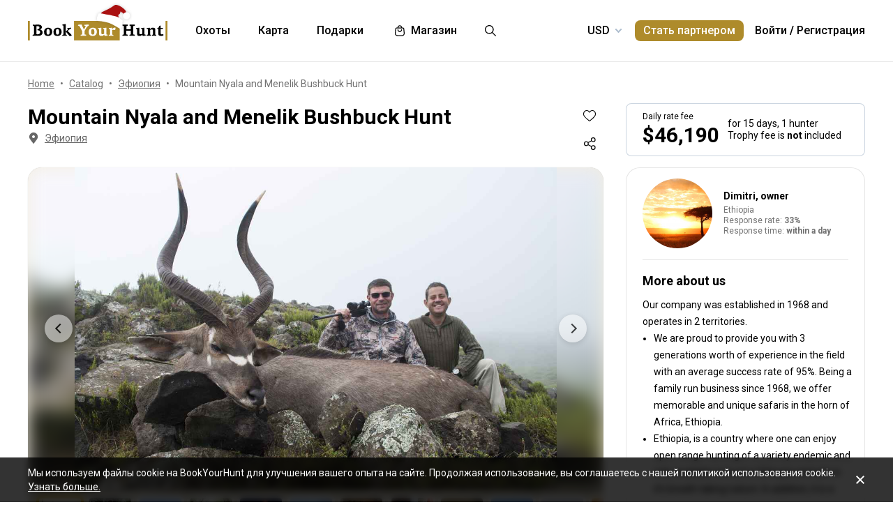

--- FILE ---
content_type: text/html;charset=utf-8
request_url: https://www.bookyourhunt.com/ru/Tour/13646
body_size: 481108
content:
<!DOCTYPE html><html  lang="en-US"><head><meta charset="utf-8">
<meta name="viewport" content="width=device-width, initial-scale=1, user-scalable=no, maximum-scale=1">
<title>Mountain Nyala and Menelik Bushbuck Hunt &#x2F; Эфиопия - BookYourHunt.com</title>
<link rel="preconnect" href="https://api.bookyourhunt.com">
<link rel="preconnect" href="https://storage.cdn.bookyourhunt.com">
<link rel="preconnect" href="https://static.cdn.bookyourhunt.com">
<link rel="preconnect" href="https://fonts.gstatic.com/" crossorigin="anonymous" data-hid="gf-preconnect">
<link rel="preconnect" href="https://fonts.googleapis.com/" data-hid="gf-origin-preconnect">
<style>*,:after,:before{border:0 solid #e5e7eb;box-sizing:border-box}*{--tw-ring-inset:var(--tw-empty, );--tw-ring-offset-width:0px;--tw-ring-offset-color:#fff;--tw-ring-color:rgba(59,130,246,.5);--tw-ring-offset-shadow:0 0 #0000;--tw-ring-shadow:0 0 #0000;--tw-shadow:0 0 #0000}:root{-moz-tab-size:4;-o-tab-size:4;tab-size:4}:-moz-focusring{outline:1px dotted ButtonText}:-moz-ui-invalid{box-shadow:none}::moz-focus-inner{border-style:none;padding:0}::-webkit-inner-spin-button,::-webkit-outer-spin-button{height:auto}::-webkit-search-decoration{-webkit-appearance:none}::-webkit-file-upload-button{-webkit-appearance:button;font:inherit}[type=search]{-webkit-appearance:textfield;outline-offset:-2px}abbr[title]{-webkit-text-decoration:underline dotted;text-decoration:underline dotted}a{color:inherit;text-decoration:inherit}body{font-family:inherit;line-height:inherit;margin:0}button{background-color:transparent;background-image:none;text-transform:none}[type=button],[type=reset],[type=submit],button{-webkit-appearance:button}[role=button],button{cursor:pointer}html{-webkit-text-size-adjust:100%;font-family:ui-sans-serif,system-ui,-apple-system,BlinkMacSystemFont,Segoe UI,Roboto,Helvetica Neue,Arial,Noto Sans,sans-serif,Apple Color Emoji,Segoe UI Emoji,Segoe UI Symbol,Noto Color Emoji;line-height:1.5}hr{border-top-width:1px;color:inherit;height:0}h1,h2,h3,h4,h5,hr,p,pre{margin:0}h1,h2,h3,h4,h5{font-size:inherit;font-weight:inherit}button,input,textarea{color:inherit;font-family:inherit;font-size:100%;line-height:1.15;line-height:inherit;margin:0;padding:0}img{border-style:solid;height:auto;max-width:100%}input::placeholder{color:#9ca3af;opacity:1}input::webkit-input-placeholder{color:#9ca3af;opacity:1}input::-moz-placeholder{color:#9ca3af;opacity:1}input:-ms-input-placeholder{color:#9ca3af;opacity:1}input::-ms-input-placeholder{color:#9ca3af;opacity:1}iframe,img,svg{display:block;vertical-align:middle}code,pre{font-family:ui-monospace,SFMono-Regular,Menlo,Monaco,Consolas,Liberation Mono,Courier New,monospace;font-size:1em}strong{font-weight:bolder}table{border-collapse:collapse;border-color:inherit;text-indent:0}textarea{resize:vertical}textarea::placeholder{color:#9ca3af;opacity:1}textarea::webkit-input-placeholder{color:#9ca3af;opacity:1}textarea::-moz-placeholder{color:#9ca3af;opacity:1}textarea:-ms-input-placeholder{color:#9ca3af;opacity:1}textarea::-ms-input-placeholder{color:#9ca3af;opacity:1}ol,ul{list-style:none;margin:0;padding:0}.center{bottom:0;left:0;margin:auto;right:0;top:0}.center,.center2{position:absolute}.center2{--tw-translate-x:0;--tw-translate-y:0;--tw-translate-z:0;--tw-rotate:0;--tw-rotate-x:0;--tw-rotate-y:0;--tw-rotate-z:0;--tw-skew-x:0;--tw-skew-y:0;--tw-scale-x:1;--tw-scale-y:1;--tw-scale-z:1;transform:translate3d(var(--tw-translate-x),var(--tw-translate-y),var(--tw-translate-z)) rotate(var(--tw-rotate)) rotateX(var(--tw-rotate-x)) rotateY(var(--tw-rotate-y)) rotate(var(--tw-rotate-z)) skew(var(--tw-skew-x)) skewY(var(--tw-skew-y)) scaleX(var(--tw-scale-x)) scaleY(var(--tw-scale-y)) scaleZ(var(--tw-scale-z));--tw-translate-x:-50%;--tw-translate-y:-50%;left:50%;top:50%}.fs-12{font-size:.75rem;font-weight:400;line-height:1rem;line-height:1.25}.context{--tw-bg-opacity:1;background-color:rgba(255,255,255,var(--tw-bg-opacity));display:flex;flex-direction:column;justify-items:stretch;margin-top:.25rem;min-width:140px;opacity:0;overflow:hidden;position:absolute;right:0;top:100%;visibility:hidden;--tw-translate-x:0;--tw-translate-y:0;--tw-translate-z:0;--tw-rotate:0;--tw-rotate-x:0;--tw-rotate-y:0;--tw-rotate-z:0;--tw-skew-x:0;--tw-skew-y:0;--tw-scale-x:1;--tw-scale-y:1;--tw-scale-z:1;transform:translate(var(--tw-translate-x)) translateY(var(--tw-translate-y)) translateZ(var(--tw-translate-z)) rotate(var(--tw-rotate)) rotateX(var(--tw-rotate-x)) rotateY(var(--tw-rotate-y)) rotate(var(--tw-rotate-z)) skew(var(--tw-skew-x)) skewY(var(--tw-skew-y)) scaleX(var(--tw-scale-x)) scaleY(var(--tw-scale-y)) scaleZ(var(--tw-scale-z));--tw-translate-y:-2rem;border-radius:.5rem;box-shadow:0 0 1px #0000001a,0 2px 8px #0003;transition-duration:.3s;transition-property:background-color,border-color,color,fill,stroke,opacity,box-shadow,transform,filter,backdrop-filter;transition-timing-function:cubic-bezier(.4,0,.2,1)}.context-active{opacity:1;transform:none;visibility:visible;z-index:2}.text-accent{color:var(--gray-text);font-size:.75rem;font-weight:400;line-height:1rem;line-height:1.25}.flex-center{align-items:center;display:flex;justify-content:center}@media (max-width:767px){.sm\:fs-12{font-size:.75rem;font-weight:400;line-height:1rem;line-height:1.25}.\!sm\:fs-12{font-size:.75rem!important;font-weight:400!important;line-height:1rem!important;line-height:1.25!important}.sm\:text-accent{color:var(--gray-text);font-size:.75rem;font-weight:400;line-height:1rem;line-height:1.25}}.\.columns-sm,.columns-sm{-moz-columns:24rem;columns:24rem}.container{width:100%}.bg-gray-lighter{background-color:var(--gray-lighter)}.bg-white{--tw-bg-opacity:1;background-color:rgba(255,255,255,var(--tw-bg-opacity))}.bg-black{--tw-bg-opacity:1;background-color:rgba(0,0,0,var(--tw-bg-opacity))}.bg-primary{background-color:var(--primary)}.bg-transparent{background-color:transparent}html:not(.touch) .\!nth\:bg-black:hover{--tw-bg-opacity:1!important;background-color:rgba(0,0,0,var(--tw-bg-opacity))!important}html:not(.touch) .nth\:bg-white:hover{--tw-bg-opacity:1;background-color:rgba(255,255,255,var(--tw-bg-opacity))}.bg-red{background-color:var(--red)}.\!bg-transparent{background-color:transparent!important}.bg-gold{background-color:var(--gold)}.bg-bg{background-color:var(--bg)}.bg-secondary{background-color:var(--secondary)}.bg-gray-light{background-color:var(--gray-light)}.bg-gray-darkest{background-color:var(--gray-darkest)}.bg-primary-light{background-color:var(--primary-light)}html:not(.touch) .nth\:bg-gray-lighter:hover{background-color:var(--gray-lighter)}.\!bg-white{--tw-bg-opacity:1!important;background-color:rgba(255,255,255,var(--tw-bg-opacity))!important}.bg-current{background-color:currentColor}.bg-gray{background-color:var(--gray)}.bg-red-lighter{background-color:var(--red-lighter)}.bg-green-lighter{background-color:var(--green-lighter)}.\!bg-black{--tw-bg-opacity:1!important;background-color:rgba(0,0,0,var(--tw-bg-opacity))!important}.\!hover\:bg-gold:hover{background-color:var(--gold)!important}.bg-\[\#333\]{--tw-bg-opacity:1;background-color:rgba(51,51,51,var(--tw-bg-opacity))}.bg-gold-light{background-color:var(--gold-light)}.bg-primary-lighter{background-color:var(--primary-lighter)}html:not(.touch) .nth\:bg-gold-light:hover{background-color:var(--gold-light)}html:not(.touch) .\!nth\:bg-gray-light:hover{background-color:var(--gray-light)!important}.bg-secondary-l10{background-color:var(--secondary-l10)}.bg-opacity-40{--tw-bg-opacity:.4}.bg-opacity-30{--tw-bg-opacity:.3}.bg-opacity-80{--tw-bg-opacity:.8}.bg-opacity-50{--tw-bg-opacity:.5}.\!bg-opacity-20{--tw-bg-opacity:.2!important}.bg-opacity-60{--tw-bg-opacity:.6}.bg-opacity-5{--tw-bg-opacity:.05}.bg-opacity-20{--tw-bg-opacity:.2}.bg-center{background-position:50%}.bg-no-repeat{background-repeat:no-repeat}.bg-cover{background-size:cover}.bg-contain{background-size:contain}.\!border-gray{border-color:var(--gray)!important}.border-gray{border-color:var(--gray)}.border-current{border-color:currentColor}.border-primary{border-color:var(--primary)}.border-gold{border-color:var(--gold)}.border-white{--tw-border-opacity:1;border-color:rgba(255,255,255,var(--tw-border-opacity))}.border-gray-light{border-color:var(--gray-light)}html:not(.touch) .nth\:border-gray:hover{border-color:var(--gray)}.border-gray-text{border-color:var(--gray-text)}.\!border-gray-light{border-color:var(--gray-light)!important}.border-gray-lighter{border-color:var(--gray-lighter)}.border-transparent{border-color:transparent}.border-l-gray-lighter{border-left-color:var(--gray-lighter)}.border-r-gray-lighter{border-right-color:var(--gray-lighter)}.border-l-white{--tw-border-opacity:1;border-left-color:rgba(255,255,255,var(--tw-border-opacity))}.border-opacity-20{--tw-border-opacity:.2}.rounded-full{border-radius:9999px}.rounded{border-radius:.25rem}.rounded-none{border-radius:0}.\!rounded-full{border-radius:9999px!important}.rounded-6px{border-radius:6px}.rounded-1px{border-radius:1px}.rounded-30px{border-radius:30px}.rounded-12px{border-radius:12px}.rounded-2px{border-radius:2px}.rounded-xl{border-radius:.75rem}.\.rounded-full{border-radius:9999px}.rounded-t-none{border-top-left-radius:0;border-top-right-radius:0}.rounded-bl-none{border-bottom-left-radius:0}.\!border-solid{border-style:solid!important}.border-solid{border-style:solid}.border-dashed{border-style:dashed}.border-double{border-style:double}.border-none{border-style:none}.\!border-1{border-width:1px!important}.border,.border-1{border-width:1px}.border-2{border-width:2px}.border-5px{border-width:5px}.border-2px{border-width:2px}.border\:1px,.border\:3px,.border\:solid{border-width:1px}.border-10{border-width:10px}.border\:10px,.border\:12px,.border\:6px{border-width:1px}.border-3{border-width:3px}.\.border{border-width:1px}.border-b{border-bottom-width:1px}.border-l{border-left-width:1px}.border-t-1{border-top-width:1px}.border-t-5px{border-top-width:5px}.border-b-1{border-bottom-width:1px}.border-b-2px{border-bottom-width:2px}.\!border-t-1{border-top-width:1px!important}.border-t-0{border-top-width:0}.border-l-1{border-left-width:1px}.border-t{border-top-width:1px}.border-r-2{border-right-width:2px}.border-b-2{border-bottom-width:2px}.border-l-0{border-left-width:0}.border-r-1{border-right-width:1px}.border-x-1{border-left-width:1px;border-right-width:1px}.\.cursor-pointer,.cursor-pointer{cursor:pointer}.before\:block:before,.block{display:block}.\!block{display:block!important}.inline-block{display:inline-block}.\!inline-block{display:inline-block!important}.inline{display:inline}.flex{display:flex}.inline-flex{display:inline-flex}.table{display:table}.grid{display:grid}.contents{display:contents}.\!hidden{display:none!important}.before\:hidden:before,.hidden{display:none}.flex-row{flex-direction:row}.flex-row-reverse{flex-direction:row-reverse}.flex-col{flex-direction:column}.flex-col-reverse{flex-direction:column-reverse}.flex-wrap{flex-wrap:wrap}.items-start{align-items:flex-start}.items-end{align-items:flex-end}.items-center{align-items:center}.self-start{align-self:flex-start}.justify-items-stretch{justify-items:stretch}.justify-start{justify-content:flex-start}.\!justify-start{justify-content:flex-start!important}.justify-end{justify-content:flex-end}.justify-center{justify-content:center}.justify-between{justify-content:space-between}.\!justify-between{justify-content:space-between!important}.justify-around{justify-content:space-around}.flex-auto{flex:1 1 auto}.flex-1{flex:1 1 0%}.flex-none{flex:none}.\!flex-none{flex:none!important}.\.flex-auto{flex:1 1 auto}.\.flex-1{flex:1 1 0%}.\.flex-none{flex:none}.flex-grow{flex-grow:1}.flex-shrink-0{flex-shrink:0}.-order-1{order:-1}.float-left{float:left}.font-accent{font-family:PF Centro Serif Pro,sans-serif}.font-default{font-family:Roboto,sans-serif}.\.font-accent{font-family:PF Centro Serif Pro,sans-serif}.font-bold{font-weight:700}.font-medium{font-weight:500}.\!font-bold{font-weight:700!important}.font-semibold{font-weight:600}.font-normal{font-weight:400}.\!font-normal{font-weight:400!important}.\!font-medium{font-weight:500!important}.\.font-bold{font-weight:700}.\.font-medium{font-weight:500}.\.font-semibold{font-weight:600}.\.font-normal{font-weight:400}.h-full{height:100%}.h-auto{height:auto}.h-px{height:1px}.h-11{height:2.75rem}.h-2{height:.5rem}.h-7{height:1.75rem}.h-5{height:1.25rem}.h-6{height:1.5rem}.h-8{height:2rem}.h-10{height:2.5rem}.\!h-8{height:2rem!important}.\!h-auto{height:auto!important}.\.h-full{height:100%}.\.h-10{height:2.5rem}.\.h-7{height:1.75rem}.\.w-6{height:1.5rem}.\.w-12{height:3rem}.\.w-full{height:100%}.\.w-11{height:2.75rem}.h-46px{height:46px}.h-5px{height:5px}.h-2px{height:2px}.h-20px{height:20px}.h-40px{height:40px}.h-110px{height:110px}.h-550px{height:550px}.h-27px{height:27px}.h-32px{height:32px}.h-52px{height:52px}.h-50px{height:50px}.h-14px{height:14px}.h-60px{height:60px}.h-7px{height:7px}.h-160px{height:160px}.h-230px{height:230px}.h-120px{height:120px}.h-484px{height:484px}.h-500px{height:500px}.h-700px{height:700px}.h-600px{height:600px}.h-141px{height:141px}.h-61px{height:61px}.h-132px{height:132px}.h-70px{height:70px}.h-42px{height:42px}.h-7\/10{height:70%}.h-125{height:31.25rem}.h-10px{height:10px}.h-58{height:14.5rem}.h-18{height:4.5rem}.h-15{height:3.75rem}.h-400px{height:400px}.h-276px{height:276px}.h-200px{height:200px}.h-407px{height:407px}.h-304px{height:304px}.h-187px{height:187px}.\!h-60px{height:60px!important}.h-\[70vh\]{height:70vh}.h-\[90vh\]{height:90vh}.h-15px{height:15px}.h-80px{height:80px}.h-22px{height:22px}.h-\[600px\]{height:600px}.\.h-46px{height:46px}.\.w-40px{height:40px}.\.w-200px{height:200px}.\.w-30px{height:30px}.\.w-60px{height:60px}.\.w-65px{height:65px}.\.w-19{height:4.75rem}.\.w-120px{height:120px}.\.w-100px{height:100px}.\.w-115px{height:115px}.\.w-50px{height:50px}.\.w-90px{height:90px}.text-lg{font-size:1.125rem;line-height:1.75rem}.text-xs{font-size:.75rem;line-height:1rem}.text-3xl{font-size:1.875rem;line-height:2.25rem}.text-base{font-size:1rem;line-height:1.5rem}.text-sm{font-size:.875rem;line-height:1.25rem}.\!text-lg{font-size:1.125rem!important}.\!text-lg,.\!text-xl{line-height:1.75rem!important}.\!text-xl{font-size:1.25rem!important}.text-2xl{font-size:1.5rem;line-height:2rem}.\!text-sm{font-size:.875rem!important;line-height:1.25rem!important}.\!text-base{font-size:1rem!important;line-height:1.5rem!important}.text-xl{font-size:1.25rem;line-height:1.75rem}.\!text-xs{font-size:.75rem!important;line-height:1rem!important}.text-5xl{font-size:3rem;line-height:1}.text-4xl{font-size:2.25rem;line-height:2.5rem}.\!text-4xl{font-size:2.25rem!important;line-height:2.5rem!important}.text-6xl{font-size:3.75rem;line-height:1}.\!text-2xl{font-size:1.5rem!important;line-height:2rem!important}.\.text-lg{font-size:1.125rem;line-height:1.75rem}.\.text-xs{font-size:.75rem;line-height:1rem}.\.text-base{font-size:1rem;line-height:1.5rem}.\.text-xl{font-size:1.25rem;line-height:1.75rem}.\.text-2xl{font-size:1.5rem;line-height:2rem}.\.text-sm{font-size:.875rem;line-height:1.25rem}.\.text-3xl{font-size:1.875rem;line-height:2.25rem}.\.text-5xl{font-size:3rem;line-height:1}.\.text-4xl{font-size:2.25rem;line-height:2.5rem}.text-250px{font-size:250px;line-height:1}.text-60px{font-size:60px;line-height:1}.leading-tight{line-height:1.25}.leading-10{line-height:2.5rem}.leading-none{line-height:1}.leading-4{line-height:1rem}.leading-30px{line-height:30px}.leading-5{line-height:1.25rem}.leading-11{line-height:2.75rem}.leading-3{line-height:.75rem}.leading-6{line-height:1.5rem}.\!leading-7{line-height:1.75rem!important}.leading-60px{line-height:60px}.leading-8{line-height:2rem}.leading-20px{line-height:20px}.leading-7{line-height:1.75rem}.leading-9{line-height:2.25rem}.leading-14px{line-height:14px}.leading-50px{line-height:50px}.leading-70px{line-height:70px}.leading-56px{line-height:56px}.leading-74px{line-height:74px}.leading-68px{line-height:68px}.leading-22px{line-height:22px}.leading-53px{line-height:53px}.leading-28px{line-height:28px}.leading-25px{line-height:25px}.leading-300px{line-height:300px}.leading-58px{line-height:58px}.\.leading-10{line-height:2.5rem}.\.leading-30px{line-height:30px}.\.leading-6{line-height:1.5rem}.\.leading-3{line-height:.75rem}.\.leading-none{line-height:1}.\.leading-4{line-height:1rem}.\.leading-5{line-height:1.25rem}.\.leading-20px{line-height:20px}.\.leading-tight{line-height:1.25}.list-disc{list-style-type:disc}.list-decimal{list-style-type:decimal}.\.list-disc{list-style-type:disc}.m-0{margin:0}.m-2{margin:.5rem}.-m-6{margin:-1.5rem}.-m-4{margin:-1rem}.-m-10{margin:-2.5rem}.m-auto{margin:auto}.-m-9px{margin:-9px}.-m-2{margin:-.5rem}.\!m-0{margin:0!important}.-m-1{margin:-.25rem}.\.-my-4{margin:1rem}.\.-mx-3{margin:.75rem}.\.-my-2{margin:.5rem}.\.-my-3{margin:.75rem}.\.-ml-1,.\.-my-1{margin:.25rem}.\.-ml-2{margin:.5rem}.\.-ml-6{margin:1.5rem}.\.-mb-px{margin:1px}.\.-mt-2{margin:.5rem}.\.-mr-4{margin:1rem}.\.-mt-1{margin:.25rem}.\.-mt-4{margin:1rem}.\.-mr-px{margin:1px}.\.-ml-22{margin:5.5rem}.\.-mb-1{margin:.25rem}.\.-mt-10{margin:2.5rem}.\.-mt-50px{margin:50px}.\.-mt-5{margin:1.25rem}.\.-mt-3{margin:.75rem}.\.-mt-px{margin:1px}.\.-mr-6{margin:1.5rem}.my-2px{margin-bottom:2px;margin-top:2px}.mx-2{margin-left:.5rem;margin-right:.5rem}.mx-auto{margin-left:auto;margin-right:auto}.mx-1{margin-left:.25rem;margin-right:.25rem}.mx-4{margin-left:1rem;margin-right:1rem}.my-6{margin-bottom:1.5rem;margin-top:1.5rem}.mx-8{margin-left:2rem;margin-right:2rem}.-mx-10{margin-left:-2.5rem;margin-right:-2.5rem}.my-10{margin-bottom:2.5rem;margin-top:2.5rem}.my-4{margin-bottom:1rem;margin-top:1rem}.-mx-4{margin-left:-1rem;margin-right:-1rem}.-my-3px{margin-bottom:-3px;margin-top:-3px}.-my-4{margin-bottom:-1rem;margin-top:-1rem}.\!-mx-2{margin-left:-.5rem!important;margin-right:-.5rem!important}.-mx-3{margin-left:-.75rem;margin-right:-.75rem}.-my-2{margin-bottom:-.5rem;margin-top:-.5rem}.mx-px{margin-left:1px;margin-right:1px}.-mx-5{margin-left:-1.25rem;margin-right:-1.25rem}.my-auto{margin-bottom:auto;margin-top:auto}.-my-3{margin-bottom:-.75rem;margin-top:-.75rem}.-my-1{margin-bottom:-.25rem;margin-top:-.25rem}.-mx-2{margin-left:-.5rem;margin-right:-.5rem}.mx-3{margin-left:.75rem;margin-right:.75rem}.-mx-3px{margin-left:-3px;margin-right:-3px}.-mx-1{margin-left:-.25rem;margin-right:-.25rem}.my-20{margin-bottom:5rem;margin-top:5rem}.mx-60px{margin-left:60px;margin-right:60px}.my-5{margin-bottom:1.25rem;margin-top:1.25rem}.-mx-6{margin-left:-1.5rem;margin-right:-1.5rem}.mr-1{margin-right:.25rem}.ml-1{margin-left:.25rem}.mr-2{margin-right:.5rem}.-ml-1{margin-left:-.25rem}.-ml-2{margin-left:-.5rem}.mt-1{margin-top:.25rem}.mb-6{margin-bottom:1.5rem}.ml-4{margin-left:1rem}.mb-3{margin-bottom:.75rem}.ml-2{margin-left:.5rem}.mb-2{margin-bottom:.5rem}.-ml-6{margin-left:-1.5rem}.ml-12{margin-left:3rem}.mr-4{margin-right:1rem}.-mb-px{margin-bottom:-1px}.mt-4{margin-top:1rem}.mt-2{margin-top:.5rem}.mb-4{margin-bottom:1rem}.mb-1{margin-bottom:.25rem}.mr-3{margin-right:.75rem}.ml-3{margin-left:.75rem}.ml-6{margin-left:1.5rem}.\!mb-0{margin-bottom:0!important}.mb-8{margin-bottom:2rem}.mr-8{margin-right:2rem}.mb-0{margin-bottom:0}.\!mb-6{margin-bottom:1.5rem!important}.ml-5{margin-left:1.25rem}.\!mb-4{margin-bottom:1rem!important}.mt-6px{margin-top:6px}.mt-2px{margin-top:2px}.mb-px{margin-bottom:1px}.mt-6{margin-top:1.5rem}.mr-10{margin-right:2.5rem}.mt-18px{margin-top:18px}.-mb-15px{margin-bottom:-15px}.-mt-2{margin-top:-.5rem}.-mt-6{margin-top:-1.5rem}.mt-0{margin-top:0}.-mr-1{margin-right:-.25rem}.mt-8{margin-top:2rem}.mr-7{margin-right:1.75rem}.ml-auto{margin-left:auto}.mb-5{margin-bottom:1.25rem}.-ml-5px{margin-left:-5px}.mr-6px{margin-right:6px}.mb-17{margin-bottom:4.25rem}.-mr-4{margin-right:-1rem}.mr-0{margin-right:0}.\!mr-0{margin-right:0!important}.-mt-3{margin-top:-.75rem}.mt-auto{margin-top:auto}.-mb-5{margin-bottom:-1.25rem}.mb-2px{margin-bottom:2px}.-mt-px{margin-top:-1px}.-mt-5{margin-top:-1.25rem}.-ml-380px{margin-left:-380px}.mt-\[60px\]{margin-top:60px}.ml-0{margin-left:0}.not-last\:mb-8:not(:last-child){margin-bottom:2rem}.\!mt-4{margin-top:1rem!important}.-mb-1{margin-bottom:-.25rem}.\!mt-2{margin-top:.5rem!important}.mr-6{margin-right:1.5rem}.ml-16{margin-left:4rem}.ml-22px{margin-left:22px}.ml-7{margin-left:1.75rem}.ml-76px{margin-left:76px}.-mt-1{margin-top:-.25rem}.mb-10{margin-bottom:2.5rem}.-ml-px{margin-left:-1px}.ml-2px{margin-left:2px}.mb-9{margin-bottom:2.25rem}.mt-3{margin-top:.75rem}.\!mb-1{margin-bottom:.25rem!important}.-mt-4{margin-top:-1rem}.ml-10{margin-left:2.5rem}.-mt-0\.5{margin-top:-.125rem}.-mr-px{margin-right:-1px}.-mb-4{margin-bottom:-1rem}.mt-10{margin-top:2.5rem}.-mt-2px{margin-top:-2px}.ml-8{margin-left:2rem}.-ml-22{margin-left:-5.5rem}.\!mb-74px{margin-bottom:74px!important}.-mt-10{margin-top:-2.5rem}.-mt-50px{margin-top:-50px}.mt-5{margin-top:1.25rem}.-mr-2px{margin-right:-2px}.-mb-2px{margin-bottom:-2px}.\!mb-3{margin-bottom:.75rem!important}.\!last\:mb-0:last-child{margin-bottom:0!important}.-mr-6{margin-right:-1.5rem}.mb-14{margin-bottom:3.5rem}.-mr-22px{margin-right:-22px}.-mb-2{margin-bottom:-.5rem}.mt-3px{margin-top:3px}.\!mt-6{margin-top:1.5rem!important}.mt-px{margin-top:1px}.-mt-15px{margin-top:-15px}.-mt-14px{margin-top:-14px}.\!mb-8{margin-bottom:2rem!important}.\!mt-0{margin-top:0!important}.max-h-full{max-height:100%}.max-h-6{max-height:1.5rem}.max-h-0{max-height:0}.max-h-none{max-height:none}.max-h-370px{max-height:370px}.max-h-112px{max-height:112px}.max-h-15{max-height:3.75rem}.max-h-50px{max-height:50px}.max-h-300px{max-height:300px}.max-h-500px{max-height:500px}.max-h-\[600px\]{max-height:600px}.max-h-400px{max-height:400px}.max-h-350px{max-height:350px}.max-w-full{max-width:100%}.max-w-xs{max-width:20rem}.max-w-none{max-width:none}.max-w-md{max-width:28rem}.max-w-520px{max-width:520px}.max-w-700px{max-width:700px}.max-w-400px{max-width:400px}.max-w-150px{max-width:150px}.max-w-1140px{max-width:1140px}.max-w-460px{max-width:460px}.max-w-260px{max-width:260px}.max-w-800px{max-width:800px}.max-w-580px{max-width:580px}.max-w-720px{max-width:720px}.max-w-920px{max-width:920px}.max-w-200px{max-width:200px}.max-w-740px{max-width:740px}.max-w-500px{max-width:500px}.max-w-680px{max-width:680px}.max-w-240px{max-width:240px}.max-w-3\/2{max-width:150%}.max-w-220px{max-width:220px}.max-w-8\/10{max-width:80%}.max-w-74\/100{max-width:74%}.max-w-190px{max-width:190px}.max-w-320px{max-width:320px}.max-w-420px{max-width:420px}.max-w-470px{max-width:470px}.max-w-290px{max-width:290px}.max-w-360px{max-width:360px}.max-w-295px{max-width:295px}.min-h-full{min-height:100%}.min-h-7{min-height:1.75rem}.\!min-h-0{min-height:0!important}.min-h-\[500px\]{min-height:500px}.\!min-h-256px{min-height:256px!important}.\!min-h-180px{min-height:180px!important}.min-h-310px{min-height:310px}.min-h-300px{min-height:300px}.min-h-200px{min-height:200px}.\!min-h-120px{min-height:120px!important}.min-w-0{min-width:0}.min-w-10{min-width:2.5rem}.min-w-full{min-width:100%}.min-w-36{min-width:9rem}.min-w-40{min-width:10rem}.min-w-155px{min-width:155px}.min-w-180px{min-width:180px}.min-w-260px{min-width:260px}.min-w-230px{min-width:230px}.min-w-210px{min-width:210px}.min-w-320px{min-width:320px}.\!min-w-11\/10{min-width:110%!important}.min-w-280px{min-width:280px}.min-w-1\/2{min-width:50%}.min-w-400px{min-width:400px}.min-w-90px{min-width:90px}.min-w-130px{min-width:130px}.min-w-240px{min-width:240px}.min-w-340px{min-width:340px}.\!min-w-210px{min-width:210px!important}.min-w-245px{min-width:245px}.\!min-w-1\/2{min-width:50%!important}.min-w-1\/3{min-width:33.333333%}.min-w-100px{min-width:100px}.object-cover{-o-object-fit:cover;object-fit:cover}.opacity-0{opacity:0}.opacity-50{opacity:.5}.opacity-80{opacity:.8}.opacity-100,html:not(.touch) .nth\:opacity-100:hover{opacity:1}.opacity-30{opacity:.3}.opacity-60{opacity:.6}.opacity-15{opacity:.15}.\.opacity-0{opacity:0}.\.opacity-50{opacity:.5}.\.opacity-80{opacity:.8}.\.opacity-30{opacity:.3}.outline{outline-style:solid}.overflow-auto{overflow:auto}.\!overflow-auto{overflow:auto!important}.overflow-hidden{overflow:hidden}.overflow-visible{overflow:visible}.\!overflow-visible{overflow:visible!important}.overflow-y-auto{overflow-y:auto}.overflow-x-hidden{overflow-x:hidden}.overscroll-contain{overscroll-behavior:contain;-ms-scroll-chaining:none}.p-6{padding:1.5rem}.p-4{padding:1rem}.p-2{padding:.5rem}.p-0{padding:0}.p-1{padding:.25rem}.p-3{padding:.75rem}.p-10{padding:2.5rem}.p-8{padding:2rem}.p-5{padding:1.25rem}.\!p-0{padding:0!important}.py-4{padding-bottom:1rem;padding-top:1rem}.px-4{padding-left:1rem;padding-right:1rem}.py-18px{padding-bottom:18px;padding-top:18px}.px-5{padding-left:1.25rem;padding-right:1.25rem}.px-1{padding-left:.25rem;padding-right:.25rem}.px-3{padding-left:.75rem;padding-right:.75rem}.py-2{padding-bottom:.5rem;padding-top:.5rem}.py-6{padding-bottom:1.5rem;padding-top:1.5rem}.px-10{padding-left:2.5rem;padding-right:2.5rem}.py-5{padding-bottom:1.25rem;padding-top:1.25rem}.px-6{padding-left:1.5rem;padding-right:1.5rem}.px-0{padding-left:0;padding-right:0}.py-3{padding-bottom:.75rem;padding-top:.75rem}.\!px-0{padding-left:0!important;padding-right:0!important}.\!px-2{padding-left:.5rem!important;padding-right:.5rem!important}.py-8{padding-bottom:2rem;padding-top:2rem}.px-2{padding-left:.5rem;padding-right:.5rem}.py-30px{padding-bottom:30px;padding-top:30px}.py-1{padding-bottom:.25rem;padding-top:.25rem}.px-6px{padding-left:6px;padding-right:6px}.\!py-4{padding-bottom:1rem!important;padding-top:1rem!important}.\!py-3{padding-bottom:.75rem!important;padding-top:.75rem!important}.\!px-4{padding-left:1rem!important;padding-right:1rem!important}.py-14{padding-bottom:3.5rem;padding-top:3.5rem}.px-7{padding-left:1.75rem;padding-right:1.75rem}.py-10{padding-bottom:2.5rem;padding-top:2.5rem}.px-8{padding-left:2rem;padding-right:2rem}.px-5px{padding-left:5px;padding-right:5px}.py-2px{padding-bottom:2px;padding-top:2px}.px-1\/25{padding-left:4%;padding-right:4%}.py-20{padding-bottom:5rem;padding-top:5rem}.px-12{padding-left:3rem;padding-right:3rem}.py-12{padding-bottom:3rem;padding-top:3rem}.\!px-6{padding-left:1.5rem!important;padding-right:1.5rem!important}.\!py-2{padding-bottom:.5rem!important;padding-top:.5rem!important}.pb-6{padding-bottom:1.5rem}.pb-4{padding-bottom:1rem}.pt-5{padding-top:1.25rem}.pb-1px{padding-bottom:1px}.pt-0\.5{padding-top:.125rem}.\!pl-1{padding-left:.25rem!important}.\!pr-2{padding-right:.5rem!important}.pr-10{padding-right:2.5rem}.pt-1{padding-top:.25rem}.\!pb-2{padding-bottom:.5rem!important}.pl-2{padding-left:.5rem}.pt-185\/354{padding-top:52.259887%}.pt-4{padding-top:1rem}.pt-0{padding-top:0}.pt-12{padding-top:3rem}.pt-8{padding-top:2rem}.pb-0{padding-bottom:0}.pl-4{padding-left:1rem}.pr-0{padding-right:0}.pt-16{padding-top:4rem}.pr-3{padding-right:.75rem}.pr-4{padding-right:1rem}.pt-109\/180{padding-top:60.555556%}.\!pl-3{padding-left:.75rem!important}.pl-3{padding-left:.75rem}.pt-5px{padding-top:5px}.pl-9px{padding-left:9px}.pt-6{padding-top:1.5rem}.pt-66px{padding-top:66px}.pr-1{padding-right:.25rem}.pt-95{padding-top:23.75rem}.pt-52{padding-top:13rem}.pt-px{padding-top:1px}.pt-2px{padding-top:2px}.pb-1{padding-bottom:.25rem}.pr-6{padding-right:1.5rem}.pb-px{padding-bottom:1px}.pl-5{padding-left:1.25rem}.pr-22{padding-right:5.5rem}.pb-5{padding-bottom:1.25rem}.pl-0{padding-left:0}.pr-2{padding-right:.5rem}.pl-1{padding-left:.25rem}.pb-10{padding-bottom:2.5rem}.pb-14{padding-bottom:3.5rem}.pt-5\/12{padding-top:41.666667%}.pt-185px{padding-top:185px}.pt-2{padding-top:.5rem}.pt-7\/10{padding-top:70%}.pr-14px{padding-right:14px}.pt-3\/7{padding-top:42.857143%}.pt-125\/300{padding-top:41.666667%}.pb-12{padding-bottom:3rem}.pb-50px{padding-bottom:50px}.pt-32{padding-top:8rem}.pb-2{padding-bottom:.5rem}.pl-26px{padding-left:26px}.pt-24{padding-top:6rem}.pt-43{padding-top:10.75rem}.pr-8{padding-right:2rem}.pb-8{padding-bottom:2rem}.pl-52\/100{padding-left:52%}.pt-40{padding-top:10rem}.pt-83\/100{padding-top:83%}.pb-\[100px\]{padding-bottom:100px}.pb-70px{padding-bottom:70px}.pt-14{padding-top:3.5rem}.\!pt-0{padding-top:0!important}.pt-7{padding-top:1.75rem}.pl-6{padding-left:1.5rem}.pb-97px{padding-bottom:97px}.pt-10{padding-top:2.5rem}.\!pb-0{padding-bottom:0!important}.\!pl-4{padding-left:1rem!important}.\.tab,.\.tab\\\.value,.tab,.tab\.value{-moz-tab-size:4;-o-tab-size:4;tab-size:4}.pointer-events-none{pointer-events:none}.static{position:static}.fixed{position:fixed}.absolute{position:absolute}.\!absolute{position:absolute!important}.relative{position:relative}.sticky{position:sticky}.inset-0{bottom:0;left:0;right:0;top:0}.inset-6{bottom:1.5rem;left:1.5rem;right:1.5rem;top:1.5rem}.\!inset-4{bottom:1rem!important;left:1rem!important;right:1rem!important;top:1rem!important}.inset-y-0{bottom:0;top:0}.inset-x-4{left:1rem;right:1rem}.inset-x-0{left:0;right:0}.-inset-x-4{left:-1rem;right:-1rem}.inset-x-3{left:.75rem;right:.75rem}.inset-x-6{left:1.5rem;right:1.5rem}.inset-x-1\/5{left:20%;right:20%}.inset-x-60px{left:60px;right:60px}.left-0{left:0}.bottom-0{bottom:0}.right-0{right:0}.bottom-4{bottom:1rem}.bottom-full{bottom:100%}.right-88px{right:88px}.-bottom-5px{bottom:-5px}.right-83px{right:83px}.right-2{right:.5rem}.top-2{top:.5rem}.top-1{top:.25rem}.right-4{right:1rem}.bottom-3{bottom:.75rem}.bottom-2{bottom:.5rem}.left-2px{left:2px}.top-0{top:0}.right-3{right:.75rem}.top-3{top:.75rem}.top-16{top:4rem}.top-1\/2{top:50%}.top-full{top:100%}.-left-7{left:-1.75rem}.top-12{top:3rem}.top-\[88px\]{top:88px}.-right-8{right:-2rem}.-top-8{top:-2rem}.bottom-8{bottom:2rem}.left-98px{left:98px}.-top-23px{top:-23px}.left-68\/100{left:68%}.-top-19px{top:-19px}.left-2{left:.5rem}.-right-1{right:-.25rem}.left-3{left:.75rem}.-top-4{top:-1rem}.-bottom-4{bottom:-1rem}.top-1rem{top:1rem}.left-1\/2{left:50%}.-bottom-36px{bottom:-36px}.right-1\/2{right:50%}.-top-1{top:-.25rem}.-bottom-2{bottom:-.5rem}.left-10px{left:10px}.-left-px{left:-1px}.-right-2px{right:-2px}.bottom-auto{bottom:auto}.left-120px{left:120px}.top-auto{top:auto}.bottom-14{bottom:3.5rem}.left-auto{left:auto}.top-1px{top:1px}.left-1px{left:1px}.top-125px{top:125px}.top-6{top:1.5rem}.top-3px{top:3px}.right-6{right:1.5rem}.top-7{top:1.75rem}.-left-6{left:-1.5rem}.top-4{top:1rem}.-left-4{left:-1rem}.-bottom-1{bottom:-.25rem}.top-9{top:2.25rem}.top-14{top:3.5rem}.left-1{left:.25rem}.-top-1\/10{top:-10%}.-bottom-1\/10{bottom:-10%}.left-4{left:1rem}.-top-10{top:-2.5rem}.right-5{right:1.25rem}.top-21{top:5.25rem}.top-88px{top:88px}.right-1{right:.25rem}.right-38px{right:38px}.-right-px{right:-1px}.-top-2{top:-.5rem}.-bottom-px{bottom:-1px}.left-6{left:1.5rem}.bottom-15{bottom:3.75rem}.top-5{top:1.25rem}.left-full{left:100%}.-right-4{right:-1rem}.-left-5\/100{left:-5%}.top-2\/5{top:40%}.-top-34px{top:-34px}.-left-21px{left:-21px}.-right-21px{right:-21px}.right-14px{right:14px}.bottom-6{bottom:1.5rem}.top-23px{top:23px}.top-30px{top:30px}.top-21px{top:21px}.-right-32px{right:-32px}.right-10{right:2.5rem}.right-8{right:2rem}.left-8{left:2rem}.top-8{top:2rem}.top-10{top:2.5rem}.top-30{top:7.5rem}.-left-2{left:-.5rem}.-right-2{right:-.5rem}.right-50px{right:50px}.-left-8px{left:-8px}.-right-8px{right:-8px}.-bottom-8px{bottom:-8px}.-left-1{left:-.25rem}.left-95px{left:95px}.right-55px{right:55px}.-left-70px{left:-70px}.-top-90px{top:-90px}.-left-40px{left:-40px}.-top-40px{top:-40px}.left-px{left:1px}.right-px{right:1px}.-left-16px{left:-16px}.-left-15px{left:-15px}.left-5{left:1.25rem}.-top-15px{top:-15px}.-left-60px{left:-60px}.-left-91px{left:-91px}.left-91px{left:91px}.-left-4px{left:-4px}.-left-3{left:-.75rem}.resize{resize:both}.shadow-none,html:not(.touch) .nth\:shadow-none:hover{--tw-shadow:0 0 #0000;--tw-shadow-colored:0 0 #0000}.shadow-md,.shadow-none,html:not(.touch) .nth\:shadow-none:hover{box-shadow:var(--tw-ring-offset-shadow,0 0 #0000),var(--tw-ring-shadow,0 0 #0000),var(--tw-shadow)}.shadow-md{--tw-shadow:0 4px 6px -1px rgb(0 0 0/.1),0 2px 4px -2px rgb(0 0 0/.1);--tw-shadow-colored:0 4px 6px -1px var(--tw-shadow-color),0 2px 4px -2px var(--tw-shadow-color)}.shadow-sm{--tw-shadow:0 1px 2px 0 rgb(0 0 0/.05);--tw-shadow-colored:0 1px 2px 0 var(--tw-shadow-color)}.shadow-lg,.shadow-sm{box-shadow:var(--tw-ring-offset-shadow,0 0 #0000),var(--tw-ring-shadow,0 0 #0000),var(--tw-shadow)}.shadow-lg{--tw-shadow:0 10px 15px -3px rgb(0 0 0/.1),0 4px 6px -4px rgb(0 0 0/.1);--tw-shadow-colored:0 10px 15px -3px var(--tw-shadow-color),0 4px 6px -4px var(--tw-shadow-color)}html:not(.touch) .nth\:shadow-md:hover{--tw-shadow:0 4px 6px -1px rgb(0 0 0/.1),0 2px 4px -2px rgb(0 0 0/.1);--tw-shadow-colored:0 4px 6px -1px var(--tw-shadow-color),0 2px 4px -2px var(--tw-shadow-color);box-shadow:var(--tw-ring-offset-shadow,0 0 #0000),var(--tw-ring-shadow,0 0 #0000),var(--tw-shadow)}.\!shadow-none{--tw-shadow:0 0 #0000!important;--tw-shadow-colored:0 0 #0000!important;box-shadow:var(--tw-ring-offset-shadow,0 0 #0000),var(--tw-ring-shadow,0 0 #0000),var(--tw-shadow)!important}.\.shadow-md{--tw-shadow:0 4px 6px -1px rgb(0 0 0/.1),0 2px 4px -2px rgb(0 0 0/.1);--tw-shadow-colored:0 4px 6px -1px var(--tw-shadow-color),0 2px 4px -2px var(--tw-shadow-color)}.\.shadow,.\.shadow-md{box-shadow:var(--tw-ring-offset-shadow,0 0 #0000),var(--tw-ring-shadow,0 0 #0000),var(--tw-shadow)}.\.shadow{--tw-shadow:0 1px 3px 0 rgb(0 0 0/.1),0 1px 2px -1px rgb(0 0 0/.1);--tw-shadow-colored:0 1px 3px 0 var(--tw-shadow-color),0 1px 2px -1px var(--tw-shadow-color)}.table-fixed{table-layout:fixed}.text-left{text-align:left}.\!text-left{text-align:left!important}.text-center{text-align:center}.\!text-center{text-align:center!important}.text-right{text-align:right}.text-gray{color:var(--gray)}.text-primary{color:var(--primary)}.text-gray-dark{color:var(--gray-dark)}.text-white{--tw-text-opacity:1;color:rgba(255,255,255,var(--tw-text-opacity))}.text-black{--tw-text-opacity:1;color:rgba(0,0,0,var(--tw-text-opacity))}.text-current{color:currentColor}.\!text-black{--tw-text-opacity:1!important;color:rgba(0,0,0,var(--tw-text-opacity))!important}html:not(.touch) .nth\:text-black:hover{--tw-text-opacity:1;color:rgba(0,0,0,var(--tw-text-opacity))}html:not(.touch) .\!nth\:text-white:hover{--tw-text-opacity:1!important;color:rgba(255,255,255,var(--tw-text-opacity))!important}.text-gray-text{color:var(--gray-text)}html:not(.touch) .nth\:text-primary:hover{color:var(--primary)}.text-red{color:var(--red)}.text-gold{color:var(--gold)}.text-gray-light{color:var(--gray-light)}.text-green{color:var(--green)}.text-dark{color:var(--dark)}.text-red-d10{color:var(--red-d10)}.\!hover\:text-white:hover,.\!text-white{--tw-text-opacity:1!important;color:rgba(255,255,255,var(--tw-text-opacity))!important}html:not(.touch) .\!nth\:text-black:hover{--tw-text-opacity:1!important;color:rgba(0,0,0,var(--tw-text-opacity))!important}.truncate{overflow:hidden;text-overflow:ellipsis;white-space:nowrap}.text-shadow{text-shadow:0 0 1px rgba(0,0,0,.2),0 0 1px rgba(1,0,5,.1)}.text-shadow-none{text-shadow:none}.text-shadow-lg{text-shadow:3px 3px 6px rgba(0,0,0,.26),0 0 5px rgba(15,3,86,.22)}.uppercase{text-transform:uppercase}.capitalize{text-transform:capitalize}.decoration-2{text-decoration-thickness:2px}.underline{text-decoration-line:underline}.\!underline{text-decoration-line:underline!important}.line-through{text-decoration-line:line-through}html:not(.touch) .nth\:no-underline:hover{text-decoration:none}.\!no-underline,html:not(.touch) .\!nth\:no-underline:hover{text-decoration:none!important}.hover\:no-underline:hover,.no-underline{text-decoration:none}.indent{text-indent:1.5rem}.-indent-6px{text-indent:-6px}.\.indent{text-indent:1.5rem}.\.-indent-6px{text-indent:6px}.align-top{vertical-align:top}.align-middle{vertical-align:middle}.align-bottom{vertical-align:bottom}.visible{visibility:visible}.invisible{visibility:hidden}.whitespace-normal{white-space:normal}.whitespace-nowrap{white-space:nowrap}.whitespace-pre-line{white-space:pre-line}.break-normal{overflow-wrap:normal;word-break:normal}.w-6{width:1.5rem}.w-10{width:2.5rem}.w-12{width:3rem}.\!w-full{width:100%!important}.w-full{width:100%}.w-8{width:2rem}.w-1\/5{width:20%}.\!w-10{width:2.5rem!important}.w-1\/2{width:50%}.w-1\/3{width:33.333333%}.w-0{width:0}.w-3\/4{width:75%}.w-1\/4{width:25%}.w-1\/6{width:16.666667%}.w-auto{width:auto}.w-9{width:2.25rem}.w-40{width:10rem}.w-1{width:.25rem}.w-2{width:.5rem}.w-4{width:1rem}.\!w-1\/3{width:33.333333%!important}.w-2\/3{width:66.666667%}.w-4\/5{width:80%}.\!w-11{width:2.75rem!important}.w-11{width:2.75rem}.w-16{width:4rem}.w-2\/5{width:40%}.w-3\/5{width:60%}.\!w-auto{width:auto!important}.w-20px{width:20px}.w-160px{width:160px}.w-10px{width:10px}.w-240px{width:240px}.w-440px{width:440px}.w-360px{width:360px}.w-18px{width:18px}.w-2\/7{width:28.571429%}.w-200px{width:200px}.w-150px{width:150px}.w-135px{width:135px}.w-49px{width:49px}.w-37px{width:37px}.w-260px{width:260px}.w-30px{width:30px}.w-50px{width:50px}.w-122px{width:122px}.w-55px{width:55px}.w-303px{width:303px}.w-320px{width:320px}.w-380px{width:380px}.w-\[65px\]{width:65px}.w-300px{width:300px}.w-78px{width:78px}.w-80px{width:80px}.w-68px{width:68px}.w-34px{width:34px}.w-27px{width:27px}.w-136px{width:136px}.w-48px{width:48px}.w-120px{width:120px}.w-100px{width:100px}.w-110px{width:110px}.w-180px{width:180px}.w-19{width:4.75rem}.w-210px{width:210px}.w-7px{width:7px}.w-115px{width:115px}.w-215px{width:215px}.w-313px{width:313px}.w-190px{width:190px}.w-15px{width:15px}.w-3\/2{width:150%}.w-60px{width:60px}.w-214px{width:214px}.w-57px{width:57px}.w-147px{width:147px}.w-428px{width:428px}.w-9\/10{width:90%}.w-330px{width:330px}.w-250px{width:250px}.w-7\/10{width:70%}.w-17px{width:17px}.w-30{width:7.5rem}.w-182px{width:182px}.w-11\/20{width:55%}.w-74\/100{width:74%}.w-98\/100{width:98%}.w-268px{width:268px}.w-14px{width:14px}.\!w-265px{width:265px!important}.w-54px{width:54px}.w-104px{width:104px}.w-137px{width:137px}.w-173px{width:173px}.w-117px{width:117px}.w-102px{width:102px}.w-25px{width:25px}.w-130px{width:130px}.w-224px{width:224px}.w-91px{width:91px}.w-342px{width:342px}.w-185px{width:185px}.w-171px{width:171px}.w-265px{width:265px}.w-61px{width:61px}.w-571px{width:571px}.w-570px{width:570px}.w-285px{width:285px}.w-280px{width:280px}.w-220px{width:220px}.w-22px{width:22px}.w-2px{width:2px}.w-116px{width:116px}.w-40px{width:40px}.w-90px{width:90px}.z-10000{z-index:10000}.z-2{z-index:2}.z-10{z-index:10}.z-3{z-index:3}.z-5{z-index:5}.z-20{z-index:20}.z-11{z-index:11}.z-10002{z-index:10002}.z-1000{z-index:1000}.z-6{z-index:6}.z-30{z-index:30}.z-1{z-index:1}.z-9{z-index:9}html:not(.touch) .nth\:z-2:hover{z-index:2}.z-4{z-index:4}.z-22{z-index:22}.\.z-2{z-index:2}.\.z-10{z-index:10}.\.z-5{z-index:5}.\.z-3{z-index:3}.transform{transform:translate(var(--tw-translate-x)) translateY(var(--tw-translate-y)) translateZ(var(--tw-translate-z)) rotate(var(--tw-rotate)) rotateX(var(--tw-rotate-x)) rotateY(var(--tw-rotate-y)) rotate(var(--tw-rotate-z)) skew(var(--tw-skew-x)) skewY(var(--tw-skew-y)) scaleX(var(--tw-scale-x)) scaleY(var(--tw-scale-y)) scaleZ(var(--tw-scale-z))}.transform,.transform-gpu{--tw-translate-x:0;--tw-translate-y:0;--tw-translate-z:0;--tw-rotate:0;--tw-rotate-x:0;--tw-rotate-y:0;--tw-rotate-z:0;--tw-skew-x:0;--tw-skew-y:0;--tw-scale-x:1;--tw-scale-y:1;--tw-scale-z:1}.transform-gpu{transform:translate3d(var(--tw-translate-x),var(--tw-translate-y),var(--tw-translate-z)) rotate(var(--tw-rotate)) rotateX(var(--tw-rotate-x)) rotateY(var(--tw-rotate-y)) rotate(var(--tw-rotate-z)) skew(var(--tw-skew-x)) skewY(var(--tw-skew-y)) scaleX(var(--tw-scale-x)) scaleY(var(--tw-scale-y)) scaleZ(var(--tw-scale-z))}.scale-50{--tw-scale-x:.5;--tw-scale-y:.5;--tw-scale-z:.5}.scale-60{--tw-scale-x:.6;--tw-scale-y:.6;--tw-scale-z:.6}.scale-200{--tw-scale-x:2;--tw-scale-y:2;--tw-scale-z:2}.rotate-45{--tw-rotate:45deg}.-rotate-45{--tw-rotate:-45deg}.\.rotate-90,.rotate-90{--tw-rotate:90deg}.-translate-y-1\/2{--tw-translate-y:-50%}.-translate-y-8{--tw-translate-y:-2rem}html:not(.touch) .nth\:-translate-y-2px:hover{--tw-translate-y:-2px}.-translate-x-1\/2{--tw-translate-x:-50%}.-translate-y-3\/4{--tw-translate-y:-75%}.-translate-y-1{--tw-translate-y:-.25rem}.-translate-y-full{--tw-translate-y:-100%}.transition-none{transition-property:none}.\<transition,.transition,.transition\:transform{transition-duration:.3s;transition-property:background-color,border-color,color,fill,stroke,opacity,box-shadow,transform,filter,backdrop-filter;transition-timing-function:cubic-bezier(.4,0,.2,1)}.transition-all{transition-duration:.3s;transition-property:all;transition-timing-function:cubic-bezier(.4,0,.2,1)}.\.transition,.transition\:1\.5s,.transition\:1s,.transition\:\.4s,.transition\:\.5s,.transition\:\.6s,.transition\:\.7s{transition-duration:.3s;transition-property:background-color,border-color,color,fill,stroke,opacity,box-shadow,transform,filter,backdrop-filter;transition-timing-function:cubic-bezier(.4,0,.2,1)}.ease,.ease-in-out{transition-timing-function:cubic-bezier(.4,0,.2,1)}.duration{transition-duration:.3s}.duration-1000{transition-duration:1s}.duration-2500{transition-duration:2.5s}.\.duration{transition-duration:.3s}.\.animate,.animate{animation-iteration-count:1}.filter{--tw-blur:var(--tw-empty, );--tw-brightness:var(--tw-empty, );--tw-contrast:var(--tw-empty, );--tw-grayscale:var(--tw-empty, );--tw-hue-rotate:var(--tw-empty, );--tw-invert:var(--tw-empty, );--tw-saturate:var(--tw-empty, );--tw-sepia:var(--tw-empty, );--tw-drop-shadow:var(--tw-empty, );filter:var(--tw-blur) var(--tw-brightness) var(--tw-contrast) var(--tw-grayscale) var(--tw-hue-rotate) var(--tw-invert) var(--tw-saturate) var(--tw-sepia) var(--tw-drop-shadow)}.\.blur,.blur{--tw-blur:blur(8px)}.backdrop-filter{--tw-backdrop-blur:var(--tw-empty, );--tw-backdrop-brightness:var(--tw-empty, );--tw-backdrop-contrast:var(--tw-empty, );--tw-backdrop-grayscale:var(--tw-empty, );--tw-backdrop-hue-rotate:var(--tw-empty, );--tw-backdrop-invert:var(--tw-empty, );--tw-backdrop-opacity:var(--tw-empty, );--tw-backdrop-saturate:var(--tw-empty, );--tw-backdrop-sepia:var(--tw-empty, );-webkit-backdrop-filter:var(--tw-backdrop-blur) var(--tw-backdrop-brightness) var(--tw-backdrop-contrast) var(--tw-backdrop-grayscale) var(--tw-backdrop-hue-rotate) var(--tw-backdrop-invert) var(--tw-backdrop-opacity) var(--tw-backdrop-saturate) var(--tw-backdrop-sepia);backdrop-filter:var(--tw-backdrop-blur) var(--tw-backdrop-brightness) var(--tw-backdrop-contrast) var(--tw-backdrop-grayscale) var(--tw-backdrop-hue-rotate) var(--tw-backdrop-invert) var(--tw-backdrop-opacity) var(--tw-backdrop-saturate) var(--tw-backdrop-sepia)}.backdrop-blur-sm{--tw-backdrop-blur:blur(4px)}.backdrop-blur-md{--tw-backdrop-blur:blur(12px)}.\.backdrop-blur-sm{--tw-backdrop-blur:blur(4px)}.before\:content:before,.content{content:""}.rounded-2{border-radius:.5rem}.\!rounded-2{border-radius:.5rem!important}.rounded-5{border-radius:1.25rem}.rounded-t-5{border-top-left-radius:1.25rem;border-top-right-radius:1.25rem}.rounded-b-5{border-bottom-left-radius:1.25rem;border-bottom-right-radius:1.25rem}.rounded-l-2{border-bottom-left-radius:.5rem;border-top-left-radius:.5rem}.rounded-r-2{border-bottom-right-radius:.5rem;border-top-right-radius:.5rem}.rounded-l-5{border-bottom-left-radius:1.25rem;border-top-left-radius:1.25rem}.rounded-r-5{border-bottom-right-radius:1.25rem;border-top-right-radius:1.25rem}.\!rounded-l-0{border-bottom-left-radius:0!important;border-top-left-radius:0!important}.backdrop-blur{-webkit-backdrop-filter:blur(5px);backdrop-filter:blur(5px)}.transform-0{transform:translateZ(0)}.empty{background-image:url("data:image/svg+xml;charset=utf-8,%3Csvg xmlns='http://www.w3.org/2000/svg' width='90' height='90' fill='%23dcdcdc'%3E%3Cpath d='M88.887 15.465a4.48 4.48 0 0 0-3.269-1.816L19.624 6.02a5.57 5.57 0 0 0-3.633.969 5.57 5.57 0 0 0-1.816 3.148l-1.1 9.445h57.88a10.415 10.415 0 0 1 10.172 10.05v42.745c0-.118.26-.237.584-.384.337-.153.743-.338 1-.585a4.12 4.12 0 0 0 1.574-3.27l5.69-49.162a4.69 4.69 0 0 0-1.1-3.512zm-37.9 26.76a5.33 5.33 0 0 1-5.328 5.328 5.33 5.33 0 0 1-5.328-5.328 5.33 5.33 0 0 1 5.328-5.328 5.33 5.33 0 0 1 5.328 5.328M39.482 68.38a11.38 11.38 0 0 0 7.144 2.664 11 11 0 0 0 5.812-1.574l23.855-13.804v23.49c0 2.664-2.664 4.6-5.328 4.6H4.488a4 4 0 0 1-.372-.005 4.36 4.36 0 0 1-4.108-4.596v-8.96l18.77-13.804a5.814 5.814 0 0 1 7.508.363l13.2 11.625zM4.488 24.425h66.478a5.57 5.57 0 0 1 5.328 5.207v20.343L49.896 65.353a6.175 6.175 0 0 1-7.144-.605l-13.32-11.625a10.655 10.655 0 0 0-13.44-.605L.007 64.143v-34.51c0-2.664 1.816-5.207 4.48-5.207zm31 17.8c0 5.618 4.554 10.172 10.172 10.172s10.17-4.554 10.17-10.172-4.554-10.172-10.172-10.172-10.172 4.554-10.172 10.172z'/%3E%3C/svg%3E");background-position:50%;background-repeat:no-repeat}.\!empty{background-image:url("data:image/svg+xml;charset=utf-8,%3Csvg xmlns='http://www.w3.org/2000/svg' width='90' height='90' fill='%23dcdcdc'%3E%3Cpath d='M88.887 15.465a4.48 4.48 0 0 0-3.269-1.816L19.624 6.02a5.57 5.57 0 0 0-3.633.969 5.57 5.57 0 0 0-1.816 3.148l-1.1 9.445h57.88a10.415 10.415 0 0 1 10.172 10.05v42.745c0-.118.26-.237.584-.384.337-.153.743-.338 1-.585a4.12 4.12 0 0 0 1.574-3.27l5.69-49.162a4.69 4.69 0 0 0-1.1-3.512zm-37.9 26.76a5.33 5.33 0 0 1-5.328 5.328 5.33 5.33 0 0 1-5.328-5.328 5.33 5.33 0 0 1 5.328-5.328 5.33 5.33 0 0 1 5.328 5.328M39.482 68.38a11.38 11.38 0 0 0 7.144 2.664 11 11 0 0 0 5.812-1.574l23.855-13.804v23.49c0 2.664-2.664 4.6-5.328 4.6H4.488a4 4 0 0 1-.372-.005 4.36 4.36 0 0 1-4.108-4.596v-8.96l18.77-13.804a5.814 5.814 0 0 1 7.508.363l13.2 11.625zM4.488 24.425h66.478a5.57 5.57 0 0 1 5.328 5.207v20.343L49.896 65.353a6.175 6.175 0 0 1-7.144-.605l-13.32-11.625a10.655 10.655 0 0 0-13.44-.605L.007 64.143v-34.51c0-2.664 1.816-5.207 4.48-5.207zm31 17.8c0 5.618 4.554 10.172 10.172 10.172s10.17-4.554 10.17-10.172-4.554-10.172-10.172-10.172-10.172 4.554-10.172 10.172z'/%3E%3C/svg%3E")!important;background-position:50%!important;background-repeat:no-repeat!important}.shadow{box-shadow:0 0 1px #0000001a,0 2px 8px #0003}.\!shadow{box-shadow:0 0 1px #0000001a,0 2px 8px #0003!important}.bg-none{background:none}.flip-v{transform:scaleY(-1)}.fs-11px{font-size:11px}.square-40px{height:40px;width:40px}.square-10px{height:10px;width:10px}.square-160px{height:160px;width:160px}.square-18px{height:18px;width:18px}.square-200px{height:200px;width:200px}.square-24px{height:24px;width:24px}.borderin-gray-light{box-shadow:inset 0 0 0 1px var(--gray-light)}.mins-20px{min-height:20px;min-width:20px}.line-clamp-3{-webkit-line-clamp:3}.line-clamp-2,.line-clamp-3{display:-webkit-box;overflow:hidden;-webkit-box-orient:vertical}.line-clamp-2{-webkit-line-clamp:2}.square-60px{height:60px;width:60px}.square-50px{height:50px;width:50px}.square-32px{height:32px;width:32px}.fs-60px{font-size:60px}.fs-35px{font-size:35px}.square-8{height:8px;width:8px}.square-30px{height:30px;width:30px}.fs-0{font-size:0}.square-\.75rem{height:.75rem;width:.75rem}.square-2rem{height:2rem;width:2rem}.fs-30px{font-size:30px}.fs-90px{font-size:90px}.fs-76px{font-size:76px}.fs-24px{font-size:24px}.square-26px{height:26px;width:26px}.fs-10px{font-size:10px}.line-clamp-5{display:-webkit-box;overflow:hidden;-webkit-box-orient:vertical;-webkit-line-clamp:5}.square-20px{height:20px;width:20px}.\!square-70px{height:70px!important;width:70px!important}.square-12px{height:12px;width:12px}.\!square-60px{height:60px!important;width:60px!important}.square-83px{height:83px;width:83px}.borderin-gray{box-shadow:inset 0 0 0 1px var(--gray)}.square-60{height:60px;width:60px}.square-7px{height:7px;width:7px}.square-30{height:30px;width:30px}.square-80{height:80px;width:80px}.square-50{height:50px;width:50px}.square-8px{height:8px;width:8px}.ptp-56{padding-top:56%}.square-16px{height:16px;width:16px}.borderin-gray-text{box-shadow:inset 0 0 0 1px var(--gray-text)}.square-5px{height:5px;width:5px}.fs-50px{font-size:50px}.fs-26px{font-size:26px}.fs-70px{font-size:70px}.fs-34px{font-size:34px}.borderin-gold{box-shadow:inset 0 0 0 1px var(--gold)}.fs-20px{font-size:20px}.fs-40px{font-size:40px}.fs-32px{font-size:32px}.line-clamp-4{display:-webkit-box;overflow:hidden;-webkit-box-orient:vertical;-webkit-line-clamp:4}.square-70px{height:70px;width:70px}.line-clamp-10{display:-webkit-box;overflow:hidden;-webkit-box-orient:vertical;-webkit-line-clamp:10}.maxs-200px{max-height:200px;max-width:200px}.square-45px{height:45px;width:45px}.square-80px{height:80px;width:80px}.square-55px{height:55px;width:55px}.\!fs-16{font-size:16px!important}.fs-300px{font-size:300px}.square-102px{height:102px;width:102px}.fs-46px{font-size:46px}.line-clamp-6{display:-webkit-box;overflow:hidden;-webkit-box-orient:vertical;-webkit-line-clamp:6}.square-22px{height:22px;width:22px}.maxs-120px{max-height:120px;max-width:120px}.square-28px{height:28px;width:28px}.before\:ptp-57:before{padding-top:57%}.square-200{height:200px;width:200px}@media (min-width:768px){.min-sm\:border-gray-light{border-color:var(--gray-light)}.min-sm\:border-l-1{border-left-width:1px}.min-sm\:block{display:block}.min-sm\:flex{display:flex}.min-sm\:hidden{display:none}.\!min-sm\:hidden{display:none!important}.min-sm\:flex-row-reverse{flex-direction:row-reverse}.min-sm\:flex-col{flex-direction:column}.min-sm\:items-start{align-items:flex-start}.min-sm\:items-end{align-items:flex-end}.min-sm\:items-center{align-items:center}.min-sm\:justify-between{justify-content:space-between}.min-sm\:flex-none{flex:none}.min-sm\:flex-auto{flex:1 1 auto}.min-sm\:flex-1{flex:1 1 0%}.\!min-sm\:text-base{font-size:1rem!important;line-height:1.5rem!important}.\!min-sm\:text-xl{font-size:1.25rem!important;line-height:1.75rem!important}.\!min-sm\:text-lg{font-size:1.125rem!important;line-height:1.75rem!important}.min-sm\:-mx-3{margin-left:-.75rem;margin-right:-.75rem}.min-sm\:-mt-2{margin-top:-.5rem}.min-sm\:mb-1{margin-bottom:.25rem}.min-sm\:ml-3{margin-left:.75rem}.min-sm\:ml-4{margin-left:1rem}.min-sm\:mr-6{margin-right:1.5rem}.min-sm\:mr-4{margin-right:1rem}.min-sm\:ml-6{margin-left:1.5rem}.min-sm\:mt-1{margin-top:.25rem}.min-sm\:ml-2{margin-left:.5rem}.min-sm\:mt-auto{margin-top:auto}.min-sm\:-mt-3{margin-top:-.75rem}.\!min-sm\:mb-0{margin-bottom:0!important}.min-sm\:mb-10{margin-bottom:2.5rem}.\!min-sm\:mb-6{margin-bottom:1.5rem!important}.min-sm\:mb-6{margin-bottom:1.5rem}.min-sm\:mt-2{margin-top:.5rem}.\!min-sm\:mb-74px{margin-bottom:74px!important}.min-sm\:mb-50px{margin-bottom:50px}.min-sm\:mr-8{margin-right:2rem}.\!min-sm\:mt-0{margin-top:0!important}.min-sm\:mr-3{margin-right:.75rem}.min-sm\:mr-10{margin-right:2.5rem}.min-sm\:max-w-\[362px\]{max-width:362px}.min-sm\:max-w-1\/3{max-width:33.333333%}.min-sm\:min-h-350px{min-height:350px}.min-sm\:min-w-15{min-width:3.75rem}.min-sm\:min-w-320px{min-width:320px}.min-sm\:min-w-160px{min-width:160px}.min-sm\:overflow-hidden{overflow:hidden}.min-sm\:pl-3{padding-left:.75rem}.min-sm\:pr-4{padding-right:1rem}.min-sm\:pl-6{padding-left:1.5rem}.min-sm\:pr-6{padding-right:1.5rem}.min-sm\:pr-8{padding-right:2rem}.min-sm\:pl-8{padding-left:2rem}.min-sm\:pt-6{padding-top:1.5rem}.min-sm\:pb-12{padding-bottom:3rem}.min-sm\:pr-100px{padding-right:100px}.min-sm\:absolute{position:absolute}.min-sm\:sticky{position:sticky}.min-sm\:left-6{left:1.5rem}.min-sm\:right-6{right:1.5rem}.min-sm\:bottom-6{bottom:1.5rem}.min-sm\:-left-1{left:-.25rem}.min-sm\:-top-4{top:-1rem}.min-sm\:top-90px{top:90px}.\!min-sm\:w-auto{width:auto!important}.min-sm\:w-1\/4{width:25%}.min-sm\:w-1\/3{width:33.333333%}.min-sm\:w-4\/5{width:80%}.min-sm\:w-2\/3{width:66.666667%}.min-sm\:w-1\/2{width:50%}.min-sm\:w-2\/5{width:40%}.min-sm\:w-21{width:5.25rem}.min-sm\:w-64px{width:64px}.min-sm\:w-11\/20{width:55%}.min-sm\:rounded-2{border-radius:.5rem}.min-sm\:shadow{box-shadow:0 0 1px #0000001a,0 2px 8px #0003}}@media (min-width:1024px){.min-md\:flex{display:flex}.min-md\:hidden{display:none}.\!min-md\:hidden{display:none!important}.min-md\:flex-none{flex:none}.min-md\:flex-auto{flex:1 1 auto}.\!min-md\:text-base{font-size:1rem!important;line-height:1.5rem!important}.min-md\:mr-4{margin-right:1rem}.min-md\:ml-6{margin-left:1.5rem}.min-md\:mr-6{margin-right:1.5rem}.min-md\:ml-8{margin-left:2rem}.min-md\:min-w-0{min-width:0}.min-md\:min-w-360px{min-width:360px}.min-md\:pl-3{padding-left:.75rem}.min-md\:w-1\/3{width:33.333333%}.min-md\:w-64px{width:64px}}@media (max-width:1023px){.md\:border-none{border-style:none}.md\:block{display:block}.md\:flex{display:flex}.md\:hidden{display:none}.\!md\:hidden{display:none!important}.md\:flex-col{flex-direction:column}.md\:flex-col-reverse{flex-direction:column-reverse}.md\:items-start{align-items:flex-start}.md\:justify-between{justify-content:space-between}.md\:flex-none{flex:none}.md\:order-3{order:3}.md\:order-2{order:2}.md\:-order-1{order:-1}.md\:mx-0{margin-left:0;margin-right:0}.md\:-mx-2{margin-left:-.5rem;margin-right:-.5rem}.md\:mb-6{margin-bottom:1.5rem}.md\:mr-0{margin-right:0}.md\:mr-4{margin-right:1rem}.md\:mb-0{margin-bottom:0}.md\:mr-2{margin-right:.5rem}.md\:mr-10{margin-right:2.5rem}.md\:mb-4{margin-bottom:1rem}.md\:mt-auto{margin-top:auto}.md\:mt-2{margin-top:.5rem}.md\:mb-2{margin-bottom:.5rem}.\!md\:ml-4{margin-left:1rem!important}.md\:mt-6{margin-top:1.5rem}.\!md\:mt-0{margin-top:0!important}.md\:px-2{padding-left:.5rem;padding-right:.5rem}.md\:pb-4{padding-bottom:1rem}.md\:w-auto{width:auto}.md\:w-full{width:100%}.md\:w-1\/2{width:50%}.\!md\:w-full{width:100%!important}.md\:w-1\/3{width:33.333333%}.md\:maxs-76px{max-height:76px;max-width:76px}}@media (max-width:767px){.sm\:rounded-none{border-radius:0}.sm\:block{display:block}.sm\:flex{display:flex}.sm\:hidden{display:none}.\!sm\:hidden{display:none!important}.sm\:flex-col{flex-direction:column}.sm\:flex-col-reverse{flex-direction:column-reverse}.sm\:flex-wrap{flex-wrap:wrap}.sm\:items-start{align-items:flex-start}.sm\:items-center{align-items:center}.sm\:justify-center{justify-content:center}.sm\:justify-between{justify-content:space-between}.sm\:flex-none{flex:none}.sm\:flex-auto{flex:1 1 auto}.sm\:order-3{order:3}.sm\:order-last{order:9999}.sm\:-order-1{order:-1}.sm\:text-base{font-size:1rem}.sm\:leading-6,.sm\:text-base{line-height:1.5rem}.sm\:leading-none{line-height:1}.sm\:mx-auto{margin-left:auto;margin-right:auto}.sm\:my-2{margin-bottom:.5rem;margin-top:.5rem}.sm\:-mx-4{margin-left:-1rem;margin-right:-1rem}.sm\:mx-4{margin-left:1rem;margin-right:1rem}.sm\:mx-2{margin-left:.5rem;margin-right:.5rem}.sm\:my-3{margin-bottom:.75rem;margin-top:.75rem}.sm\:mx-0{margin-left:0;margin-right:0}.sm\:-my-2{margin-bottom:-.5rem;margin-top:-.5rem}.\!sm\:mb-4{margin-bottom:1rem!important}.\!sm\:mt-6{margin-top:1.5rem!important}.sm\:-ml-1{margin-left:-.25rem}.sm\:mt-0{margin-top:0}.sm\:mb-0{margin-bottom:0}.sm\:mt-auto{margin-top:auto}.sm\:mt-2{margin-top:.5rem}.sm\:mb-2{margin-bottom:.5rem}.sm\:mr-0{margin-right:0}.sm\:mb-6{margin-bottom:1.5rem}.sm\:mr-3{margin-right:.75rem}.sm\:mb-3{margin-bottom:.75rem}.sm\:ml-4{margin-left:1rem}.sm\:mr-8{margin-right:2rem}.sm\:mt-1{margin-top:.25rem}.sm\:mb-4{margin-bottom:1rem}.sm\:-mt-2px{margin-top:-2px}.sm\:-mt-1{margin-top:-.25rem}.sm\:mb-1{margin-bottom:.25rem}.\!sm\:mb-6{margin-bottom:1.5rem!important}.sm\:mb-10{margin-bottom:2.5rem}.\!sm\:-mt-2{margin-top:-.5rem!important}.sm\:mt-4{margin-top:1rem}.sm\:mt-5{margin-top:1.25rem}.sm\:mr-2{margin-right:.5rem}.sm\:mt-6{margin-top:1.5rem}.sm\:mt-11{margin-top:2.75rem}.sm\:ml-3{margin-left:.75rem}.sm\:mr-4{margin-right:1rem}.sm\:ml-2{margin-left:.5rem}.\!sm\:mb-0{margin-bottom:0!important}.\!sm\:mb-12{margin-bottom:3rem!important}.sm\:mt-10{margin-top:2.5rem}.\!sm\:ml-0{margin-left:0!important}.\!sm\:mt-4{margin-top:1rem!important}.sm\:max-w-full{max-width:100%}.\!sm\:max-w-3\/5{max-width:60%!important}.sm\:min-h-\[300px\]{min-height:300px}.\!sm\:min-w-full{min-width:100%!important}.sm\:min-w-280px{min-width:280px}.sm\:p-4{padding:1rem}.\!sm\:p-0{padding:0!important}.sm\:px-4{padding-left:1rem;padding-right:1rem}.sm\:px-3{padding-left:.75rem;padding-right:.75rem}.sm\:py-6{padding-bottom:1.5rem;padding-top:1.5rem}.\!sm\:px-0{padding-left:0!important;padding-right:0!important}.sm\:px-2{padding-left:.5rem;padding-right:.5rem}.sm\:px-0{padding-left:0;padding-right:0}.\!sm\:px-3{padding-left:.75rem!important;padding-right:.75rem!important}.sm\:pb-4{padding-bottom:1rem}.sm\:pt-5{padding-top:1.25rem}.sm\:pt-8{padding-top:2rem}.sm\:pr-22{padding-right:5.5rem}.sm\:pb-6{padding-bottom:1.5rem}.sm\:pb-8{padding-bottom:2rem}.sm\:pr-0{padding-right:0}.sm\:pt-6{padding-top:1.5rem}.sm\:pr-4{padding-right:1rem}.sm\:pl-0{padding-left:0}.sm\:relative{position:relative}.sm\:left-0{left:0}.sm\:top-4{top:1rem}.sm\:right-4{right:1rem}.sm\:shadow-md{--tw-shadow:0 4px 6px -1px rgb(0 0 0/.1),0 2px 4px -2px rgb(0 0 0/.1);--tw-shadow-colored:0 4px 6px -1px var(--tw-shadow-color),0 2px 4px -2px var(--tw-shadow-color);box-shadow:var(--tw-ring-offset-shadow,0 0 #0000),var(--tw-ring-shadow,0 0 #0000),var(--tw-shadow)}.sm\:text-center{text-align:center}.\!sm\:w-full{width:100%!important}.sm\:w-full{width:100%}.sm\:w-auto{width:auto}.sm\:w-8\/10{width:80%}.sm\:w-280px{width:280px}.sm\:z-4{z-index:4}.sm\:rounded-t-2{border-top-left-radius:.5rem;border-top-right-radius:.5rem}}</style>
<style>aside,footer,header,main,nav,section{display:block}*{margin:0;outline:none!important;padding:0;-webkit-tap-highlight-color:rgba(0,0,0,0)}*,:after,:before{box-sizing:border-box}body,html{cursor:default;font-size-adjust:none;height:100vh;overflow-wrap:break-word;position:relative;word-break:break-word}table{border-collapse:collapse}td{vertical-align:middle}img{border:none;color:transparent}img,svg{display:block}textarea{resize:none}pre{line-height:normal;white-space:pre-wrap}::-ms-clear{display:none}input,select,textarea{border-radius:0;color:#000}button{background:none;border:none;cursor:pointer}input[type=number]{-moz-appearance:textfield}input[type=number]::-webkit-inner-spin-button,input[type=number]::-webkit-outer-spin-button{-webkit-appearance:none;margin:0}@font-face{font-display:swap;font-family:"PF Centro Serif Pro";font-style:normal;font-weight:700;src:local("PF Centro Serif Pro"),url(https://static.cdn.bookyourhunt.com/_nuxt/PFCentroSerifPro-Bold.CEmvkg5n.woff2) format("woff2"),url(https://static.cdn.bookyourhunt.com/_nuxt/PFCentroSerifPro-Bold.BVKpx9Wf.woff) format("woff"),url(https://static.cdn.bookyourhunt.com/_nuxt/PFCentroSerifPro-Bold.3HWCeyGP.eot) format("embedded-opentype"),url(https://static.cdn.bookyourhunt.com/_nuxt/PFCentroSerifPro-Bold.C9T4gb5X.ttf) format("truetype")}:root{--font:Roboto,sans-serif;--gray:#cbd5e0;--gray-d10:#abbbcd;--gray-d20:#8ba1ba;--gray-light:#e6e6e6;--gray-lighter:#f5f5f5;--gray-text:#717171;--gray-dark:#666;--gray-darker:#444;--gray-darkest:#262626;--primary:#ae8b2b;--primary-l10:#cfa83d;--primary-d10:#856a21;--primary-light:#f3eedf;--primary-lighter:#fbf9f4;--primary-dark:#876b28;--secondary:#dbb127;--secondary-l10:#e2c153;--secondary-d10:#b18f1e;--warning:#fcb707;--warning-light:#fffbf3;--warning-30:#fee9b5;--red:#db2828;--red-d10:#b21e1e;--red-dark:#ae3c3e;--red-light:#fbdddd;--red-lighter:#fef4f4;--green:#27ae60;--green-light:#d4efdf;--green-lighter:#e9f7ef;--gold:#dbb127;--gold-light:#e2c153;--blue:#2d9cdb;--orange:#f2994a;--bg:#f4f3f4;--dark:#091211;--fb:#4b6aab;--fb-l10:#6b86be;--go:#4688f1;--go-l10:#75a6f5;--password:#7d9ca6;--password-l10:#9bb3bb}html{font-family:Roboto,sans-serif;font-size:1rem;line-height:1.5rem}body{font-size:.875rem;line-height:1.25rem}body.fixed{left:0;overflow:hidden;position:fixed;right:0}#__nuxt{display:inline}a,button,label{cursor:pointer}a,button{color:currentColor;text-decoration:none;transition-duration:.3s;transition-property:background-color,border-color,color,fill,stroke,opacity,box-shadow,transform,filter,backdrop-filter;transition-timing-function:cubic-bezier(.4,0,.2,1)}h1,h2{font-size:30px;font-weight:700;line-height:36px;margin-bottom:1.5rem}@media (max-width:767px){h1,h2{font-size:24px;font-weight:700;margin-bottom:1rem}}h2{margin-bottom:1.25rem}@media (max-width:767px){h2{margin-bottom:1rem}}h3{font-size:1.125rem;font-weight:700;line-height:1.75rem;margin-bottom:1rem}.container{margin-left:auto;margin-right:auto;max-width:1248px;padding-left:1.5rem;padding-right:1.5rem;width:100%}@media (max-width:767px){.container{padding-left:1rem;padding-right:1rem}}.container-md{margin-left:auto;margin-right:auto;max-width:848px;padding-left:1.5rem;padding-right:1.5rem;width:100%}@media (max-width:767px){.container-md{padding-left:1rem;padding-right:1rem}}.container-sm{margin-left:auto;margin-right:auto;max-width:608px;padding-left:1.5rem;padding-right:1.5rem;width:100%}@media (max-width:767px){.container-sm{padding-left:1rem;padding-right:1rem}}.container-xs{margin-left:auto;margin-right:auto;max-width:518px;padding-left:1.5rem;padding-right:1.5rem;width:100%}@media (max-width:767px){.container-xs{padding-left:1rem;padding-right:1rem}}.layout-content{flex:1 1 auto;min-width:0;padding-bottom:2.5rem;padding-top:1.5rem}@media (max-width:767px){.layout-content{padding-bottom:1.25rem;padding-top:1.25rem}}::-webkit-scrollbar{height:6px;width:6px}::-webkit-scrollbar-track{background-color:transparent;border-radius:5px}::-webkit-scrollbar-thumb{--tw-bg-opacity:1;background-color:rgba(0,0,0,var(--tw-bg-opacity));--tw-bg-opacity:.3;border-radius:5px}::-webkit-scrollbar-thumb:hover{--tw-bg-opacity:.5}.google-btn{opacity:.01;padding-bottom:3px;padding-top:3px;position:relative}.google-btn,.google-btn div[role=button],.google-btn iframe{bottom:0;height:100%;left:0;margin:auto;margin-bottom:0!important;margin-top:0!important;position:absolute;right:0;top:0;width:100%}.google-btn>div{position:static!important}.layout-enter-active,.layout-leave-active{transition:.3s}.layout-enter-from,.layout-leave-to{opacity:.7}</style>
<style>.ui-loader{position:relative}.ui-loader svg{animation:rotate 2s linear infinite;transform-origin:50%}.ui-loader svg circle{stroke:currentColor;stroke-dasharray:1,200;stroke-dashoffset:0;stroke-linecap:round;animation:dash 1.5s ease-in-out infinite}.ui-loader--center{display:block;margin-left:auto;margin-right:auto}.ui-loader--absolute{margin:auto}.ui-loader--absolute,.ui-loader__inner{bottom:0;left:0;position:absolute;right:0;top:0}.ui-loader__inner{align-items:center;display:flex;justify-content:center;text-align:center;z-index:10}@keyframes rotate{to{transform:rotate(1turn)}}@keyframes dash{0%{stroke-dasharray:1,200;stroke-dashoffset:0}50%{stroke-dasharray:89,200;stroke-dashoffset:-35px}to{stroke-dasharray:89,200;stroke-dashoffset:-124px}}</style>
<style>.overlay{bottom:0;left:0;position:fixed;right:0;top:0;z-index:10000;--tw-backdrop-blur:var(--tw-empty, );--tw-backdrop-brightness:var(--tw-empty, );--tw-backdrop-contrast:var(--tw-empty, );--tw-backdrop-grayscale:var(--tw-empty, );--tw-backdrop-hue-rotate:var(--tw-empty, );--tw-backdrop-invert:var(--tw-empty, );--tw-backdrop-opacity:var(--tw-empty, );--tw-backdrop-saturate:var(--tw-empty, );--tw-backdrop-sepia:var(--tw-empty, );-webkit-backdrop-filter:var(--tw-backdrop-blur) var(--tw-backdrop-brightness) var(--tw-backdrop-contrast) var(--tw-backdrop-grayscale) var(--tw-backdrop-hue-rotate) var(--tw-backdrop-invert) var(--tw-backdrop-opacity) var(--tw-backdrop-saturate) var(--tw-backdrop-sepia);backdrop-filter:var(--tw-backdrop-blur) var(--tw-backdrop-brightness) var(--tw-backdrop-contrast) var(--tw-backdrop-grayscale) var(--tw-backdrop-hue-rotate) var(--tw-backdrop-invert) var(--tw-backdrop-opacity) var(--tw-backdrop-saturate) var(--tw-backdrop-sepia);--tw-backdrop-blur:blur(4px);background:#0a0803b3}</style>
<style>.ui-icon{flex:none;font:0/0 Roboto,sans-serif}.ui-icon--white{--tw-text-opacity:1!important;color:rgba(255,255,255,var(--tw-text-opacity))!important}.ui-icon--primary{color:var(--primary)!important}.ui-icon--green{color:var(--green)!important}</style>
<style>.ui-button{align-items:center;background-color:var(--primary);border-width:0;cursor:pointer;display:inline-flex;font-size:.875rem;font-weight:500;height:50px;justify-content:center;line-height:1.25rem;padding-left:1.5rem;padding-right:1.5rem;text-align:center;--tw-text-opacity:1;border-radius:.5rem;color:rgba(255,255,255,var(--tw-text-opacity));overflow:hidden;text-decoration:none;text-overflow:ellipsis;transition-duration:.3s;transition-property:background-color,border-color,color,fill,stroke,opacity,box-shadow,transform,filter,backdrop-filter;transition-timing-function:cubic-bezier(.4,0,.2,1);vertical-align:top;white-space:nowrap;width:200px}html:not(.touch) .ui-button:hover{background-color:var(--primary-l10)}@media (max-width:767px){.ui-button{width:100%}}.ui-button:not(.ui-button--flat):focus{box-shadow:0 0 3px #ae8b2b}.ui-button:not(.ui-button--flat):active{box-shadow:inset 0 0 4px #0000001a,inset 0 2px 4px #0003}.ui-button:disabled{opacity:.7;pointer-events:none}.ui-button--disabled{background-color:var(--gray-light)!important;color:var(--gray-text)!important;pointer-events:none!important}.ui-button--shadow{box-shadow:0 0 1px #0000001a,0 2px 8px #0003}.ui-button--circle{flex:none;height:50px;padding:0;width:50px}.ui-button--circle,.ui-button--round{border-radius:9999px}.ui-button--thin{width:auto!important}.ui-button--wide{width:100%!important}.ui-button--outline{background-color:transparent;box-shadow:inset 0 0 0 1px currentColor;color:var(--primary)}html:not(.touch) .ui-button--outline:hover{background-color:var(--primary);--tw-shadow:0 0 #0000;--tw-shadow-colored:0 0 #0000;box-shadow:var(--tw-ring-offset-shadow,0 0 #0000),var(--tw-ring-shadow,0 0 #0000),var(--tw-shadow);--tw-text-opacity:1;color:rgba(255,255,255,var(--tw-text-opacity))}.ui-button--dashed{background-color:transparent;border:2px dashed;color:var(--primary)}html:not(.touch) .ui-button--dashed:hover{background-color:var(--primary);--tw-shadow:0 0 #0000;--tw-shadow-colored:0 0 #0000;box-shadow:var(--tw-ring-offset-shadow,0 0 #0000),var(--tw-ring-shadow,0 0 #0000),var(--tw-shadow);--tw-text-opacity:1;color:rgba(255,255,255,var(--tw-text-opacity))}html:not(.touch) .ui-button--inline:hover{background-color:transparent;color:var(--primary-d10);text-decoration-line:underline}.ui-button--inline{background-color:transparent!important;border-radius:0;border-width:0;color:var(--primary);flex:none;font-weight:400;height:auto;line-height:1.25rem;padding:0;width:auto;--tw-shadow:0 0 #0000!important;--tw-shadow-colored:0 0 #0000!important;box-shadow:var(--tw-ring-offset-shadow,0 0 #0000),var(--tw-ring-shadow,0 0 #0000),var(--tw-shadow)!important}.ui-button--inline:active,.ui-button--inline:focus{--tw-shadow:0 0 #0000;--tw-shadow-colored:0 0 #0000;box-shadow:var(--tw-ring-offset-shadow,0 0 #0000),var(--tw-ring-shadow,0 0 #0000),var(--tw-shadow)}.ui-button--inline:focus,.ui-button--underline{text-decoration-line:underline!important}html:not(.touch) .ui-button--underline:hover{text-decoration:none!important}.ui-button--secondary{background-color:var(--secondary);--tw-text-opacity:1;color:rgba(0,0,0,var(--tw-text-opacity))}html:not(.touch) .ui-button--secondary:hover{background-color:var(--secondary-l10)}.ui-button--secondary.ui-button--dashed,.ui-button--secondary.ui-button--inline,.ui-button--secondary.ui-button--outline{color:var(--secondary)}html:not(.touch) .ui-button--secondary.ui-button--dashed:hover,html:not(.touch) .ui-button--secondary.ui-button--inline:hover,html:not(.touch) .ui-button--secondary.ui-button--outline:hover{color:var(--secondary-d10)}.ui-button--secondary.ui-button--dashed,.ui-button--secondary.ui-button--outline{background-color:transparent}html:not(.touch) .ui-button--secondary.ui-button--dashed:hover,html:not(.touch) .ui-button--secondary.ui-button--outline:hover{background-color:var(--secondary-l10);--tw-text-opacity:1;color:rgba(0,0,0,var(--tw-text-opacity))}.ui-button--red{background-color:var(--red);--tw-text-opacity:1;color:rgba(255,255,255,var(--tw-text-opacity))}html:not(.touch) .ui-button--red:hover{background-color:var(--red-d10)}.ui-button--red.ui-button--dashed,.ui-button--red.ui-button--inline,.ui-button--red.ui-button--outline{color:var(--red)}html:not(.touch) .ui-button--red.ui-button--dashed:hover,html:not(.touch) .ui-button--red.ui-button--inline:hover,html:not(.touch) .ui-button--red.ui-button--outline:hover{color:var(--red-d10)}.ui-button--red.ui-button--dashed,.ui-button--red.ui-button--outline{background-color:transparent}html:not(.touch) .ui-button--red.ui-button--dashed:hover,html:not(.touch) .ui-button--red.ui-button--outline:hover{background-color:var(--red-d10);--tw-text-opacity:1;color:rgba(255,255,255,var(--tw-text-opacity))}.ui-button--gold{background-color:var(--gold);--tw-text-opacity:1;color:rgba(255,255,255,var(--tw-text-opacity))}html:not(.touch) .ui-button--gold.ui-button--dashed:hover,html:not(.touch) .ui-button--gold.ui-button--inline:hover,html:not(.touch) .ui-button--gold.ui-button--outline:hover,html:not(.touch) .ui-button--gold:hover{background-color:var(--primary-l10)}.ui-button--gold.ui-button--dashed,.ui-button--gold.ui-button--inline,.ui-button--gold.ui-button--outline{color:var(--gold)}.ui-button--gold.ui-button--dashed,.ui-button--gold.ui-button--outline{background-color:transparent}html:not(.touch) .ui-button--gold.ui-button--dashed:hover,html:not(.touch) .ui-button--gold.ui-button--outline:hover{background-color:var(--primary-l10);--tw-text-opacity:1;color:rgba(255,255,255,var(--tw-text-opacity))}.ui-button--green{background-color:var(--green);--tw-text-opacity:1;color:rgba(255,255,255,var(--tw-text-opacity))}.ui-button--green.ui-button--dashed,.ui-button--green.ui-button--inline,.ui-button--green.ui-button--outline{color:var(--red)}.ui-button--green.ui-button--dashed,.ui-button--green.ui-button--outline{background-color:transparent}html:not(.touch) .ui-button--green.ui-button--dashed:hover,html:not(.touch) .ui-button--green.ui-button--outline:hover{--tw-text-opacity:1;color:rgba(255,255,255,var(--tw-text-opacity))}.ui-button--white{--tw-bg-opacity:1;background-color:rgba(255,255,255,var(--tw-bg-opacity));--tw-text-opacity:1;color:rgba(0,0,0,var(--tw-text-opacity))}html:not(.touch) .ui-button--white:hover{background-color:var(--gray-light)}.ui-button--white.ui-button--inline{--tw-text-opacity:1;color:rgba(255,255,255,var(--tw-text-opacity))}html:not(.touch) .ui-button--white.ui-button--inline:hover{--tw-text-opacity:.7}.ui-button--black{--tw-bg-opacity:1;background-color:rgba(0,0,0,var(--tw-bg-opacity));--tw-text-opacity:1;color:rgba(255,255,255,var(--tw-text-opacity))}html:not(.touch) .ui-button--black:hover{--tw-bg-opacity:1;background-color:rgba(27,27,27,var(--tw-bg-opacity))}.ui-button--black.ui-button--inline,.ui-button--black.ui-button--outline{--tw-text-opacity:1;box-shadow:inset 0 0 0 1px var(--gray);color:rgba(0,0,0,var(--tw-text-opacity))}html:not(.touch) .ui-button--black.ui-button--inline:hover,html:not(.touch) .ui-button--black.ui-button--outline:hover{--tw-text-opacity:1;color:rgba(27,27,27,var(--tw-text-opacity))}.ui-button--black.ui-button--dashed{border-color:var(--gray);box-shadow:inset 0 0 0 1px transparent;color:var(--gray-text)}.ui-button--black.ui-button--dashed,.ui-button--black.ui-button--outline{background-color:transparent}html:not(.touch) .ui-button--black.ui-button--dashed:hover,html:not(.touch) .ui-button--black.ui-button--outline:hover{--tw-bg-opacity:1;background-color:rgba(27,27,27,var(--tw-bg-opacity));--tw-text-opacity:1;color:rgba(255,255,255,var(--tw-text-opacity))}.ui-button--gray{background-color:var(--gray);--tw-text-opacity:1;color:rgba(0,0,0,var(--tw-text-opacity))}html:not(.touch) .ui-button--gray:hover{background-color:var(--gray-d10)}.ui-button--gray.ui-button--dashed,.ui-button--gray.ui-button--inline,.ui-button--gray.ui-button--outline{color:var(--gray)}html:not(.touch) .ui-button--gray.ui-button--dashed:hover,html:not(.touch) .ui-button--gray.ui-button--inline:hover,html:not(.touch) .ui-button--gray.ui-button--outline:hover{color:var(--gray-d20)}.ui-button--gray.ui-button--dashed,.ui-button--gray.ui-button--outline{background-color:transparent}html:not(.touch) .ui-button--gray.ui-button--dashed:hover,html:not(.touch) .ui-button--gray.ui-button--outline:hover{background-color:var(--gray-d10);--tw-text-opacity:1;color:rgba(255,255,255,var(--tw-text-opacity))}.ui-button--gray-light{background-color:var(--gray-lighter);--tw-text-opacity:1;color:rgba(0,0,0,var(--tw-text-opacity))}html:not(.touch) .ui-button--gray-light:hover{background-color:var(--gray-light)}.ui-button--gray-light.ui-button--dashed,.ui-button--gray-light.ui-button--inline,.ui-button--gray-light.ui-button--outline{color:var(--gray-light)}html:not(.touch) .ui-button--gray-light.ui-button--dashed:hover,html:not(.touch) .ui-button--gray-light.ui-button--inline:hover,html:not(.touch) .ui-button--gray-light.ui-button--outline:hover{color:var(--gray-lighter)}.ui-button--gray-light.ui-button--dashed,.ui-button--gray-light.ui-button--outline{background-color:var(--gray-light);background:none}html:not(.touch) .ui-button--gray-light.ui-button--dashed:hover,html:not(.touch) .ui-button--gray-light.ui-button--outline:hover{--tw-text-opacity:1;color:rgba(0,0,0,var(--tw-text-opacity))}.ui-button--gray-dark{background-color:var(--gray-dark);--tw-text-opacity:1;color:rgba(255,255,255,var(--tw-text-opacity))}html:not(.touch) .ui-button--gray-dark:hover{--tw-bg-opacity:1;background-color:rgba(31,31,31,var(--tw-bg-opacity))}.ui-button--gray-dark.ui-button--dashed,.ui-button--gray-dark.ui-button--inline,.ui-button--gray-dark.ui-button--outline{color:var(--gray-dark)}html:not(.touch) .ui-button--gray-dark.ui-button--dashed:hover,html:not(.touch) .ui-button--gray-dark.ui-button--inline:hover,html:not(.touch) .ui-button--gray-dark.ui-button--outline:hover{--tw-text-opacity:1;color:rgba(31,31,31,var(--tw-text-opacity))}.ui-button--gray-dark.ui-button--dashed,.ui-button--gray-dark.ui-button--outline{--tw-bg-opacity:1;background-color:rgba(31,31,31,var(--tw-bg-opacity));background:none}html:not(.touch) .ui-button--gray-dark.ui-button--dashed:hover,html:not(.touch) .ui-button--gray-dark.ui-button--outline:hover{--tw-text-opacity:1;color:rgba(255,255,255,var(--tw-text-opacity))}.ui-button--current.ui-button--inline,html:not(.touch) .ui-button--current.ui-button--inline:hover{color:currentColor}.ui-button--xs{height:30px;line-height:30px;padding-left:.75rem;padding-right:.75rem;width:120px}.ui-button--xs.ui-button--circle{height:30px;width:30px}.ui-button--sm{height:40px;padding-left:1rem;padding-right:1rem;width:160px}.ui-button--sm.ui-button--circle{height:40px;width:40px}.ui-button--lg{font-size:1rem;height:4rem;line-height:1.5rem;line-height:4rem;width:240px}@media (max-width:767px){.ui-button--lg{height:50px;line-height:50px}}.ui-button--google{background-color:var(--go)!important;--tw-text-opacity:1!important;color:rgba(255,255,255,var(--tw-text-opacity))!important}html:not(.touch) .ui-button--google:hover{background-color:var(--go-l10)!important}.ui-button--facebook{background-color:var(--fb)!important;--tw-text-opacity:1!important;color:rgba(255,255,255,var(--tw-text-opacity))!important}html:not(.touch) .ui-button--facebook:hover{background-color:var(--fb-l10)!important}.ui-button--email{background-color:var(--primary)}html:not(.touch) .ui-button--email:hover{background-color:var(--primary-l10)}.ui-button--password{background-color:var(--password)!important;--tw-text-opacity:1!important;color:rgba(255,255,255,var(--tw-text-opacity))!important}html:not(.touch) .ui-button--password:hover{background-color:var(--password-l10)!important}.ui-button__prefix{align-items:center;bottom:0;display:flex;justify-content:center;left:0;position:absolute;top:0;width:51px}.ui-button__prefix:after{border-color:currentColor;border-right-width:1px;bottom:0;content:"";opacity:.3;position:absolute;right:0;top:0}.ui-button--prefix{padding-left:74px;position:relative}html:not(.touch) .ui-button--transparent:hover{background-color:var(--gray)}.ui-button--transparent{background:none;color:currentColor}</style>
<style>.error-page{align-items:center;display:flex;font-size:1rem;line-height:1.5rem}.error-page__img{margin-bottom:2.5rem;margin-left:auto;margin-right:auto;max-width:100%}.error-page__title{font-family:PF Centro Serif Pro,sans-serif;line-height:1.25;margin-bottom:1rem}@media (max-width:767px){.error-page__img{margin-bottom:1rem}.error-page__title{margin-bottom:.5rem}}</style>
<style>.public-layout{--tw-bg-opacity:1;background-color:rgba(255,255,255,var(--tw-bg-opacity));display:flex;flex:1 1 0%;flex-direction:column;justify-content:flex-start;min-height:100%;min-width:100%;width:100%}.public-layout__main{display:flex;flex:1 1 0%;height:100%;width:100%}@media (min-width:768px){.public-layout--offset .public-layout__main>.layout-content{margin-top:88px}}</style>
<style>.tour-page__left{flex:1 1 auto;min-width:0}@media (max-width:767px){.tour-page__left{width:100%}}.tour-page__right{flex:none;margin-left:2rem;min-width:280px;width:28.571429%}@media (max-width:1023px){.tour-page__right--md{margin-left:0;margin-top:1.5rem;width:100%}}.tour-page__sold-out{--tw-bg-opacity:1;background-color:rgba(255,255,255,var(--tw-bg-opacity));border:5px double;color:var(--red);font:700 18px Georgia,Times New Roman,Times,serif;margin-bottom:-1.25rem;margin-top:-1rem;padding-left:6px;padding-right:6px;position:absolute;right:0;top:50%;transform:rotate(-20deg);white-space:nowrap;z-index:6}@media (max-width:767px){.tour-page__sold-out{margin-top:-1.25rem}}.tour-page__price{font-size:1.875rem;font-weight:700;line-height:2.25rem;line-height:1.25;white-space:nowrap}.tour-page__price--ref:after{content:"*"}.tour-page__price--discounted{color:var(--red-d10)}.tour-page__price--discounted+.tour-page__price{font-size:.875rem;line-height:1.25rem;margin-top:-.25rem;text-decoration-line:line-through}.tour-page__price--discounted+.tour-page__price:after{display:none}.tour-page__price--large{font-size:2.25rem;line-height:2.5rem}.tour-page__price--discounted+.tour-page__price--large{font-size:1.25rem;line-height:1.75rem}.tour-page__stickers{position:absolute;right:1.5rem;top:.5rem;z-index:3}.tour-page__booking{--tw-bg-opacity:1;background-color:rgba(255,255,255,var(--tw-bg-opacity));border-color:var(--gray-light);border-radius:1.25rem;border-width:1px;box-shadow:0 0 1px #0000001a,0 2px 8px #0003;display:flex;flex-direction:column;margin-bottom:1.5rem;padding:1.5rem 1.5rem 97px;position:relative}.tour-page__booking-includes{border-color:var(--gray-light);border-top-width:1px;margin-top:1rem;padding-top:1rem}.tour-page__booking-item{align-items:center;display:flex}.tour-page__booking-item+.tour-page__booking-item{margin-top:.5rem}.tour-page__booking-icon{align-self:flex-start;margin-right:.25rem}.tour-page__booking-btn{border-bottom-left-radius:1.25rem;border-bottom-right-radius:1.25rem;border-top-left-radius:0;border-top-right-radius:0;bottom:-1px;height:auto!important;left:-1px;min-width:0;overflow:hidden;padding:1rem .5rem;position:absolute;right:-1px;text-overflow:ellipsis;white-space:nowrap;width:calc(100% + 2px)!important}.tour-page__booking-badges{align-items:flex-start;display:flex;flex-direction:column}.tour-page__booking-badges>*{margin-top:.5rem}@media (max-width:767px){.tour-page__booking{margin-bottom:0;padding-left:1rem;padding-right:1rem;padding-top:1rem}}.tour-page__associations{border-radius:1.25rem;box-shadow:inset 0 0 0 1px var(--gray-light);margin-bottom:1.5rem;padding:1.5rem 1.5rem 0}.tour-page__associations-item{margin-bottom:1.25rem;padding-left:.75rem;padding-right:.75rem}.tour-page__associations-img{background-position:50%;background-repeat:no-repeat;background-size:contain;height:80px;width:120px}@media (max-width:767px){.tour-page__associations{margin-bottom:0;margin-top:1.5rem}}.tour-page__icon{align-items:center;border-color:currentColor;border-radius:9999px;border-width:1px;display:flex;flex:none;justify-content:center;--tw-text-opacity:1;color:rgba(0,0,0,var(--tw-text-opacity));height:22px;width:22px}.tour-page__icon+.tour-page__icon{margin-left:.5rem}.tour-page__icon:before{background-color:currentColor;content:"";height:20px;-webkit-mask:url(https://static.cdn.bookyourhunt.com/_nuxt/methods.C8mJUJgA.svg) no-repeat;mask:url(https://static.cdn.bookyourhunt.com/_nuxt/methods.C8mJUJgA.svg) no-repeat;-webkit-mask-size:20px auto;mask-size:20px auto;width:20px}.tour-page__icon--h:before{-webkit-mask-image:url(https://static.cdn.bookyourhunt.com/_nuxt/highlights.BW9ErkQy.svg);mask-image:url(https://static.cdn.bookyourhunt.com/_nuxt/highlights.BW9ErkQy.svg)}.tour-page__icon--Baiting:before{-webkit-mask-position:0 0;mask-position:0 0}.tour-page__icon--BowHunting:before{-webkit-mask-position:0 -20px;mask-position:0 -20px}.tour-page__icon--CrossbowHunting:before{-webkit-mask-position:0 -360px;mask-position:0 -360px}.tour-page__icon--Calling:before{-webkit-mask-position:0 -200px;mask-position:0 -200px}.tour-page__icon--DrivenHunt:before{-webkit-mask-position:0 -60px;mask-position:0 -60px}.tour-page__icon--DrivenBirdHunt:before{-webkit-mask-position:0 -40px;mask-position:0 -40px}.tour-page__icon--HighSeat:before{-webkit-mask-position:0 -80px;mask-position:0 -80px}.tour-page__icon--HorsebackHunting:before{-webkit-mask-position:0 -340px;mask-position:0 -340px}.tour-page__icon--ManagementHunt:before{-webkit-mask-position:0 -120px;mask-position:0 -120px}.tour-page__icon--HuntingFromABlind:before{-webkit-mask-position:0 -100px;mask-position:0 -100px}.tour-page__icon--MeatHunt:before{-webkit-mask-position:0 -280px;mask-position:0 -280px}.tour-page__icon--Monteria:before{-webkit-mask-position:0 -260px;mask-position:0 -260px}.tour-page__icon--MountainHunting:before{-webkit-mask-position:0 -300px;mask-position:0 -300px}.tour-page__icon--Muzzleloader:before{-webkit-mask-position:0 -240px;mask-position:0 -240px}.tour-page__icon--Rattling:before{-webkit-mask-position:0 -320px;mask-position:0 -320px}.tour-page__icon--RifleHunting:before{-webkit-mask-position:0 -140px;mask-position:0 -140px}.tour-page__icon--ShotgunHunting:before{-webkit-mask-position:0 -220px;mask-position:0 -220px}.tour-page__icon--Stalking:before{-webkit-mask-position:0 -160px;mask-position:0 -160px}.tour-page__icon--WalkUpWithDogs:before{-webkit-mask-position:0 -180px;mask-position:0 -180px}.tour-page__icon--SelfGuided:before{-webkit-mask-position:0 -320px;mask-position:0 -320px}.tour-page__icon--Guided:before{-webkit-mask-position:0 -340px;mask-position:0 -340px}.tour-page__icon--SemiGuided:before{-webkit-mask-position:0 -360px;mask-position:0 -360px}.tour-page__icon--DisabledFriendly:before{-webkit-mask-position:0 -380px;mask-position:0 -380px}.tour-page__terms{background-color:var(--primary-light);border-radius:1.25rem;line-height:1.5rem;padding-left:1.5rem;padding-right:1.5rem}.tour-page__terms-row{padding-bottom:1.5rem;padding-top:1.5rem}.tour-page__terms-row+.tour-page__terms-row{border-color:var(--gray-light);border-top-width:1px}.tour-page__terms-col{flex:1 1 0%}.tour-page__terms-col+.tour-page__terms-col{margin-left:1.5rem}.tour-page__terms-list{display:flex;flex-wrap:wrap;list-style-type:disc;margin-left:1rem}.tour-page__terms-list li::marker{color:var(--primary)}.tour-page__terms-item{line-height:1rem;margin-bottom:.5rem;padding-right:1.5rem;width:25%}@media (max-width:767px){.tour-page__terms{padding-left:1rem;padding-right:1rem}.tour-page__terms-row{padding-bottom:1rem;padding-top:1rem}.tour-page__terms-col+.tour-page__terms-col{border-color:var(--gray-light);border-top-width:1px;margin-left:0;margin-top:1rem;padding-top:1rem}.tour-page__terms-item:nth-child(2n){padding-right:0}.tour-page__terms-item{width:50%}}.tour-page__legal{align-items:center;border-radius:1.25rem;box-shadow:inset 0 0 0 1px var(--gray-light);display:flex;padding:1.5rem}.tour-page__legal-img{align-self:flex-start;flex:none;margin-right:1.5rem;max-width:200px;position:relative;width:33.333333%}.tour-page__legal-img:before{content:"";display:block;padding-top:100%}.tour-page__legal-img:after{background-image:url(https://static.cdn.bookyourhunt.com/_nuxt/legal.R2UsO0Tm.svg);background-position:50%;background-repeat:no-repeat;background-size:contain;bottom:0;content:"";height:70%;left:0;margin:auto;max-height:120px;max-width:120px;position:absolute;right:0;top:0;width:70%}@media (max-width:767px){.tour-page__legal-img{display:none}}.tour-page__legal-text{line-height:1.5rem}.tour-page__legal-text h3{margin-bottom:.5rem}.tour-page__legal-text h3:not(:first-child){margin-top:1.5rem}.tour-page__legal-text p+p{margin-top:1rem}.tour-page__legal-text ul{list-style-type:disc;margin-bottom:1rem;margin-left:1rem}.tour-page__legal-text a{text-decoration-line:underline}html:not(.touch) .tour-page__legal-text a:hover{text-decoration:none}@media (max-width:767px){.tour-page__legal{padding:1rem}}.tour-page__payment{border-radius:1.25rem;box-shadow:inset 0 0 0 1px var(--gray-light);display:flex;padding:1.5rem}.tour-page__payment+.tour-page__payment{margin-top:1.5rem}.tour-page__payment:before{background:url(https://static.cdn.bookyourhunt.com/_nuxt/payment-icons.DTCs6ok0.svg) no-repeat;content:"";display:block;flex:none;height:80px;margin-right:2rem;position:relative;width:80px}.tour-page__payment--deposit:before{background-position:0 0;left:10px}.tour-page__payment--final:before{background-position:0 -80px}.tour-page__payment-method{align-items:center;display:flex;margin-bottom:.5rem;margin-right:.5rem}.tour-page__payment-method:before{background:url(https://static.cdn.bookyourhunt.com/_nuxt/pay-methods.gheW4FIG.svg) no-repeat;content:"";flex:none;height:18px;margin-right:.5rem;width:18px}.tour-page__payment-method--cash:before{background-position:0 0}.tour-page__payment-method--banktransfer:before{background-position:0 -18px}.tour-page__payment-method--creditcard:before{background-position:0 -36px}.tour-page__payment-method--check:before{background-position:0 -54px}.tour-page__payment-method--paypal:before{background-position:0 -72px}@media (max-width:767px){.tour-page__payment{align-items:center;flex-direction:column;text-align:center}.tour-page__payment+.tour-page__payment{margin-top:1rem}.tour-page__payment:before{margin-right:0}}.tour-page__star{align-items:center;display:flex;font-size:30px;font-weight:700}.tour-page__star:before{background:url("data:image/svg+xml;charset=utf-8,%3Csvg xmlns='http://www.w3.org/2000/svg' width='16' height='30' viewBox='0 0 16 30'%3E%3Cg fill='%23AC8A35' fill-rule='evenodd'%3E%3Cpath d='M13 19.805q0 .172-.203.375L9.96 22.945l.672 3.907q.008.054.008.156a.46.46 0 0 1-.082.277.28.28 0 0 1-.239.113.63.63 0 0 1-.312-.093L6.5 25.46l-3.508 1.844a.66.66 0 0 1-.312.093q-.165 0-.246-.113a.46.46 0 0 1-.082-.277q0-.047.015-.156l.672-3.907L.195 20.18Q0 19.97 0 19.805q0-.29.438-.36l3.921-.57 1.758-3.555q.15-.32.383-.32.234 0 .383.32l1.758 3.555 3.922.57q.437.07.437.36M8.883 7.594l2.39-2.32-3.296-.485L6.5 1.805 5.023 4.789l-3.296.484 2.39 2.32-.57 3.29L6.5 9.328l2.945 1.555zM13 4.804q0 .172-.203.376L9.96 7.945l.672 3.907q.008.054.008.156 0 .39-.32.39a.63.63 0 0 1-.313-.093L6.5 10.46l-3.508 1.844a.66.66 0 0 1-.312.093q-.165 0-.246-.113a.46.46 0 0 1-.082-.277q0-.047.015-.156l.672-3.907L.195 5.18Q0 4.97 0 4.805q0-.29.438-.36l3.921-.57L6.117.32Q6.267 0 6.5 0q.234 0 .383.32L8.64 3.875l3.922.57q.437.07.437.36'/%3E%3C/g%3E%3C/svg%3E") no-repeat 0 -30px /auto 60px;content:"";height:28px;margin-right:.25rem;width:28px}.tour-page__panel{--tw-bg-opacity:1;background-color:rgba(255,255,255,var(--tw-bg-opacity));bottom:0;box-shadow:0 0 1px #0000001a,0 2px 8px #0003;display:flex;left:0;padding:1rem;position:fixed;right:0;z-index:10}.tour-page__list{list-style-type:disc;margin-left:1rem}.tour-page__list li::marker{color:var(--primary)}.tour-page__title{margin-top:2.5rem}@media (max-width:767px){.tour-page__title{margin-bottom:.5rem;margin-top:1.5rem}}.tour-page__subtitle{margin-bottom:.5rem;margin-top:1.5rem}@media (max-width:767px){.tour-page__subtitle{margin-bottom:.25rem;margin-top:1rem}}</style>
<style>.ui-img--loading{opacity:0}</style>
<link rel="stylesheet" href="https://static.cdn.bookyourhunt.com/_nuxt/style.D82z9KQO.css" crossorigin>
<link rel="modulepreload" as="script" crossorigin href="https://static.cdn.bookyourhunt.com/_nuxt/CwXb5ZPb.js">
<link rel="modulepreload" as="script" crossorigin href="https://static.cdn.bookyourhunt.com/_nuxt/C3xR1wFS.js">
<link rel="modulepreload" as="script" crossorigin href="https://static.cdn.bookyourhunt.com/_nuxt/Da0gFBUe.js">
<link rel="modulepreload" as="script" crossorigin href="https://static.cdn.bookyourhunt.com/_nuxt/ZkJI1Oj5.js">
<link rel="modulepreload" as="script" crossorigin href="https://static.cdn.bookyourhunt.com/_nuxt/DEHBVWI3.js">
<link rel="modulepreload" as="script" crossorigin href="https://static.cdn.bookyourhunt.com/_nuxt/Ca99BYm6.js">
<link rel="modulepreload" as="script" crossorigin href="https://static.cdn.bookyourhunt.com/_nuxt/Cv6gvIzF.js">
<link rel="modulepreload" as="script" crossorigin href="https://static.cdn.bookyourhunt.com/_nuxt/CB-f0ETm.js">
<link rel="modulepreload" as="script" crossorigin href="https://static.cdn.bookyourhunt.com/_nuxt/DjmJw9UJ.js">
<link rel="modulepreload" as="script" crossorigin href="https://static.cdn.bookyourhunt.com/_nuxt/DgCx2uY-.js">
<link rel="modulepreload" as="script" crossorigin href="https://static.cdn.bookyourhunt.com/_nuxt/C6vIS_y9.js">
<link rel="modulepreload" as="script" crossorigin href="https://static.cdn.bookyourhunt.com/_nuxt/D15WPPTX.js">
<link rel="modulepreload" as="script" crossorigin href="https://static.cdn.bookyourhunt.com/_nuxt/CeqppL8f.js">
<link rel="modulepreload" as="script" crossorigin href="https://static.cdn.bookyourhunt.com/_nuxt/Bc3mEnNE.js">
<link rel="modulepreload" as="script" crossorigin href="https://static.cdn.bookyourhunt.com/_nuxt/DOansSZ_.js">
<link rel="modulepreload" as="script" crossorigin href="https://static.cdn.bookyourhunt.com/_nuxt/FWiQsP5W.js">
<link rel="modulepreload" as="script" crossorigin href="https://static.cdn.bookyourhunt.com/_nuxt/BXZvzzfo.js">
<link rel="modulepreload" as="script" crossorigin href="https://static.cdn.bookyourhunt.com/_nuxt/D5Mhb9sE.js">
<link rel="modulepreload" as="script" crossorigin href="https://static.cdn.bookyourhunt.com/_nuxt/CsxLhI9L.js">
<link rel="modulepreload" as="script" crossorigin href="https://static.cdn.bookyourhunt.com/_nuxt/BDz_uApA.js">
<link rel="modulepreload" as="script" crossorigin href="https://static.cdn.bookyourhunt.com/_nuxt/BhgXnAJK.js">
<link rel="modulepreload" as="script" crossorigin href="https://static.cdn.bookyourhunt.com/_nuxt/CzXnUMO9.js">
<link rel="modulepreload" as="script" crossorigin href="https://static.cdn.bookyourhunt.com/_nuxt/Dr3beb3p.js">
<link rel="modulepreload" as="script" crossorigin href="https://static.cdn.bookyourhunt.com/_nuxt/BObzWAdI.js">
<link rel="modulepreload" as="script" crossorigin href="https://static.cdn.bookyourhunt.com/_nuxt/CVPrhTnM.js">
<link rel="modulepreload" as="script" crossorigin href="https://static.cdn.bookyourhunt.com/_nuxt/DVsCf_eC.js">
<link rel="modulepreload" as="script" crossorigin href="https://static.cdn.bookyourhunt.com/_nuxt/BY0_zhzv.js">
<link rel="modulepreload" as="script" crossorigin href="https://static.cdn.bookyourhunt.com/_nuxt/Dyd_6Z92.js">
<link rel="modulepreload" as="script" crossorigin href="https://static.cdn.bookyourhunt.com/_nuxt/HBLKpy0o.js">
<link rel="modulepreload" as="script" crossorigin href="https://static.cdn.bookyourhunt.com/_nuxt/C7E91VoG.js">
<link rel="modulepreload" as="script" crossorigin href="https://static.cdn.bookyourhunt.com/_nuxt/CkI13VV5.js">
<link rel="modulepreload" as="script" crossorigin href="https://static.cdn.bookyourhunt.com/_nuxt/CxCVRN3C.js">
<link rel="modulepreload" as="script" crossorigin href="https://static.cdn.bookyourhunt.com/_nuxt/BudVjNVB.js">
<link rel="modulepreload" as="script" crossorigin href="https://static.cdn.bookyourhunt.com/_nuxt/C23KCosr.js">
<link rel="modulepreload" as="script" crossorigin href="https://static.cdn.bookyourhunt.com/_nuxt/C03kPIgj.js">
<link rel="modulepreload" as="script" crossorigin href="https://static.cdn.bookyourhunt.com/_nuxt/CSC70Pe6.js">
<link rel="modulepreload" as="script" crossorigin href="https://static.cdn.bookyourhunt.com/_nuxt/BH2xJ9Gn.js">
<link rel="modulepreload" as="script" crossorigin href="https://static.cdn.bookyourhunt.com/_nuxt/BH2kdeD0.js">
<link rel="modulepreload" as="script" crossorigin href="https://static.cdn.bookyourhunt.com/_nuxt/CbC_cD5c.js">
<link rel="modulepreload" as="script" crossorigin href="https://static.cdn.bookyourhunt.com/_nuxt/CmdJyEIV.js">
<link rel="modulepreload" as="script" crossorigin href="https://static.cdn.bookyourhunt.com/_nuxt/D0LLwm13.js">
<link rel="modulepreload" as="script" crossorigin href="https://static.cdn.bookyourhunt.com/_nuxt/C8r2RQ7R.js">
<link rel="modulepreload" as="script" crossorigin href="https://static.cdn.bookyourhunt.com/_nuxt/DqvnvFJb.js">
<link rel="modulepreload" as="script" crossorigin href="https://static.cdn.bookyourhunt.com/_nuxt/85pa79rG.js">
<link rel="modulepreload" as="script" crossorigin href="https://static.cdn.bookyourhunt.com/_nuxt/n2DJ0UzK.js">
<link rel="modulepreload" as="script" crossorigin href="https://static.cdn.bookyourhunt.com/_nuxt/BafcNB7E.js">
<link rel="modulepreload" as="script" crossorigin href="https://static.cdn.bookyourhunt.com/_nuxt/CEqU6agd.js">
<link rel="modulepreload" as="script" crossorigin href="https://static.cdn.bookyourhunt.com/_nuxt/CLfyWCp1.js">
<link rel="modulepreload" as="script" crossorigin href="https://static.cdn.bookyourhunt.com/_nuxt/Dqy_-tC3.js">
<link rel="modulepreload" as="script" crossorigin href="https://static.cdn.bookyourhunt.com/_nuxt/CDMVWdko.js">
<link rel="modulepreload" as="script" crossorigin href="https://static.cdn.bookyourhunt.com/_nuxt/CagfrQir.js">
<link rel="modulepreload" as="script" crossorigin href="https://static.cdn.bookyourhunt.com/_nuxt/CubXDbu1.js">
<link rel="modulepreload" as="script" crossorigin href="https://static.cdn.bookyourhunt.com/_nuxt/BJctYmE1.js">
<link rel="modulepreload" as="script" crossorigin href="https://static.cdn.bookyourhunt.com/_nuxt/BEZmpxio.js">
<link rel="modulepreload" as="script" crossorigin href="https://static.cdn.bookyourhunt.com/_nuxt/Dty3Oa-1.js">
<link rel="modulepreload" as="script" crossorigin href="https://static.cdn.bookyourhunt.com/_nuxt/CgrcURU2.js">
<link rel="modulepreload" as="script" crossorigin href="https://static.cdn.bookyourhunt.com/_nuxt/CHyIPneF.js">
<link rel="modulepreload" as="script" crossorigin href="https://static.cdn.bookyourhunt.com/_nuxt/7-NMoLxX.js">
<link rel="modulepreload" as="script" crossorigin href="https://static.cdn.bookyourhunt.com/_nuxt/CPiJDYqi.js">
<link rel="modulepreload" as="script" crossorigin href="https://static.cdn.bookyourhunt.com/_nuxt/DYCZe-uF.js">
<link rel="modulepreload" as="script" crossorigin href="https://static.cdn.bookyourhunt.com/_nuxt/B84tfEPF.js">
<link rel="modulepreload" as="script" crossorigin href="https://static.cdn.bookyourhunt.com/_nuxt/DOdAZr6s.js">
<link rel="modulepreload" as="script" crossorigin href="https://static.cdn.bookyourhunt.com/_nuxt/DEtzAgIi.js">
<link rel="modulepreload" as="script" crossorigin href="https://static.cdn.bookyourhunt.com/_nuxt/CoWv7ZNk.js">
<link rel="modulepreload" as="script" crossorigin href="https://static.cdn.bookyourhunt.com/_nuxt/Cgp3StzG.js">
<link rel="modulepreload" as="script" crossorigin href="https://static.cdn.bookyourhunt.com/_nuxt/DA0Bv8Kv.js">
<link rel="modulepreload" as="script" crossorigin href="https://static.cdn.bookyourhunt.com/_nuxt/Bu05zzp_.js">
<link rel="preload" as="fetch" fetchpriority="low" crossorigin="anonymous" href="https://static.cdn.bookyourhunt.com/_nuxt/builds/meta/18423232-a377-4cb2-aaaf-1a946d804580.json">
<link rel="dns-prefetch" href="https://fonts.gstatic.com/" data-hid="gf-prefetch">
<link rel="prefetch" as="script" crossorigin href="https://static.cdn.bookyourhunt.com/_nuxt/DaCvQJet.js">
<link rel="prefetch" as="script" crossorigin href="https://static.cdn.bookyourhunt.com/_nuxt/2ZCx4aY4.js">
<link rel="prefetch" as="script" crossorigin href="https://static.cdn.bookyourhunt.com/_nuxt/Dhk3qh8k.js">
<link rel="prefetch" as="script" crossorigin href="https://static.cdn.bookyourhunt.com/_nuxt/l8VHENJM.js">
<link rel="prefetch" as="script" crossorigin href="https://static.cdn.bookyourhunt.com/_nuxt/DtH-5fh4.js">
<link rel="prefetch" as="script" crossorigin href="https://static.cdn.bookyourhunt.com/_nuxt/D4U5LMQk.js">
<link rel="prefetch" as="script" crossorigin href="https://static.cdn.bookyourhunt.com/_nuxt/CYo0NFfT.js">
<link rel="prefetch" as="script" crossorigin href="https://static.cdn.bookyourhunt.com/_nuxt/CwBjq7C8.js">
<link rel="prefetch" as="script" crossorigin href="https://static.cdn.bookyourhunt.com/_nuxt/B96u7K1s.js">
<link rel="prefetch" as="script" crossorigin href="https://static.cdn.bookyourhunt.com/_nuxt/DJZWdTp6.js">
<link rel="prefetch" as="script" crossorigin href="https://static.cdn.bookyourhunt.com/_nuxt/Bl0wex3D.js">
<link rel="prefetch" as="script" crossorigin href="https://static.cdn.bookyourhunt.com/_nuxt/CYo9g5dS.js">
<link rel="prefetch" as="image" type="image/svg+xml" href="https://static.cdn.bookyourhunt.com/_nuxt/byhook-logo.D4JxSAnb.svg">
<link rel="prefetch" as="image" type="image/svg+xml" href="https://static.cdn.bookyourhunt.com/_nuxt/btn-app-store.VJ98qM_B.svg">
<link rel="prefetch" as="image" type="image/svg+xml" href="https://static.cdn.bookyourhunt.com/_nuxt/btn-google-play.CSOTXryi.svg">
<link rel="prefetch" as="image" type="image/png" href="https://static.cdn.bookyourhunt.com/_nuxt/IO.OLtHTD9B.png">
<link rel="prefetch" as="image" type="image/png" href="https://static.cdn.bookyourhunt.com/_nuxt/PM.BOlf3OSq.png">
<link rel="prefetch" as="image" type="image/png" href="https://static.cdn.bookyourhunt.com/_nuxt/placeholder.CngjW1ww.png">
<link rel="prefetch" as="script" crossorigin href="https://static.cdn.bookyourhunt.com/_nuxt/D3-1mLvW.js">
<link rel="prefetch" as="script" crossorigin href="https://static.cdn.bookyourhunt.com/_nuxt/BRpF9mDQ.js">
<link rel="prefetch" as="script" crossorigin href="https://static.cdn.bookyourhunt.com/_nuxt/DNkll1oV.js">
<link rel="prefetch" as="image" type="image/svg+xml" href="https://static.cdn.bookyourhunt.com/_nuxt/methods.C8mJUJgA.svg">
<link rel="prefetch" as="image" type="image/svg+xml" href="https://static.cdn.bookyourhunt.com/_nuxt/highlights.BW9ErkQy.svg">
<link rel="prefetch" as="image" type="image/svg+xml" href="https://static.cdn.bookyourhunt.com/_nuxt/legal.R2UsO0Tm.svg">
<link rel="prefetch" as="image" type="image/svg+xml" href="https://static.cdn.bookyourhunt.com/_nuxt/payment-icons.DTCs6ok0.svg">
<link rel="prefetch" as="image" type="image/svg+xml" href="https://static.cdn.bookyourhunt.com/_nuxt/pay-methods.gheW4FIG.svg">
<link rel="prefetch" as="image" type="image/svg+xml" href="https://static.cdn.bookyourhunt.com/_nuxt/stickers.4IFIVRgg.svg">
<link rel="prefetch" as="image" type="image/svg+xml" href="https://static.cdn.bookyourhunt.com/_nuxt/bages.DUaskzKV.svg">
<link rel="prefetch" as="image" type="image/svg+xml" href="https://static.cdn.bookyourhunt.com/_nuxt/icons.Cs_wZoDR.svg">
<link rel="prefetch" as="script" crossorigin href="https://static.cdn.bookyourhunt.com/_nuxt/DDtGUg3k.js">
<link rel="prefetch" as="script" crossorigin href="https://static.cdn.bookyourhunt.com/_nuxt/BkM2kq5h.js">
<link rel="prefetch" as="script" crossorigin href="https://static.cdn.bookyourhunt.com/_nuxt/CTmSt-Tc.js">
<link rel="prefetch" as="script" crossorigin href="https://static.cdn.bookyourhunt.com/_nuxt/CnAG9XCu.js">
<link rel="prefetch" as="script" crossorigin href="https://static.cdn.bookyourhunt.com/_nuxt/0-xXYPXZ.js">
<link rel="prefetch" as="script" crossorigin href="https://static.cdn.bookyourhunt.com/_nuxt/DfiQkHsi.js">
<link rel="prefetch" as="script" crossorigin href="https://static.cdn.bookyourhunt.com/_nuxt/Byyf2el0.js">
<link rel="prefetch" as="script" crossorigin href="https://static.cdn.bookyourhunt.com/_nuxt/B7OHyvg6.js">
<link rel="prefetch" as="script" crossorigin href="https://static.cdn.bookyourhunt.com/_nuxt/BDqHpWEt.js">
<link rel="prefetch" as="script" crossorigin href="https://static.cdn.bookyourhunt.com/_nuxt/EPS2eV6Z.js">
<link rel="prefetch" as="script" crossorigin href="https://static.cdn.bookyourhunt.com/_nuxt/C3Sd8QBP.js">
<link rel="prefetch" as="script" crossorigin href="https://static.cdn.bookyourhunt.com/_nuxt/BzcS3PX1.js">
<link rel="prefetch" as="script" crossorigin href="https://static.cdn.bookyourhunt.com/_nuxt/x_rD_Ya3.js">
<link rel="prefetch" as="script" crossorigin href="https://static.cdn.bookyourhunt.com/_nuxt/01xyb8OA.js">
<link rel="prefetch" as="script" crossorigin href="https://static.cdn.bookyourhunt.com/_nuxt/BDfnqFbh.js">
<link rel="prefetch" as="script" crossorigin href="https://static.cdn.bookyourhunt.com/_nuxt/BxnJrCX7.js">
<link rel="prefetch" as="script" crossorigin href="https://static.cdn.bookyourhunt.com/_nuxt/DcC9DzmU.js">
<link rel="prefetch" as="script" crossorigin href="https://static.cdn.bookyourhunt.com/_nuxt/bYlJNExY.js">
<link rel="prefetch" as="script" crossorigin href="https://static.cdn.bookyourhunt.com/_nuxt/CtkYeC2S.js">
<link rel="prefetch" as="script" crossorigin href="https://static.cdn.bookyourhunt.com/_nuxt/0T-pSIGS.js">
<link rel="prefetch" as="script" crossorigin href="https://static.cdn.bookyourhunt.com/_nuxt/BYkuWivd.js">
<link rel="prefetch" as="script" crossorigin href="https://static.cdn.bookyourhunt.com/_nuxt/BzOlNcbp.js">
<link rel="prefetch" as="script" crossorigin href="https://static.cdn.bookyourhunt.com/_nuxt/dyLssjjm.js">
<link rel="prefetch" as="script" crossorigin href="https://static.cdn.bookyourhunt.com/_nuxt/CBOZ3QiY.js">
<link rel="prefetch" as="script" crossorigin href="https://static.cdn.bookyourhunt.com/_nuxt/Ci_CP6sr.js">
<link rel="prefetch" as="script" crossorigin href="https://static.cdn.bookyourhunt.com/_nuxt/Mb6V2e1R.js">
<link rel="prefetch" as="script" crossorigin href="https://static.cdn.bookyourhunt.com/_nuxt/CI2W0TYD.js">
<link rel="prefetch" as="script" crossorigin href="https://static.cdn.bookyourhunt.com/_nuxt/BtPHmwkx.js">
<link rel="prefetch" as="script" crossorigin href="https://static.cdn.bookyourhunt.com/_nuxt/C0NlgjAU.js">
<link rel="prefetch" as="script" crossorigin href="https://static.cdn.bookyourhunt.com/_nuxt/DwvttNTP.js">
<link rel="prefetch" as="script" crossorigin href="https://static.cdn.bookyourhunt.com/_nuxt/N8AqblTZ.js">
<link rel="prefetch" as="script" crossorigin href="https://static.cdn.bookyourhunt.com/_nuxt/oZEqFW77.js">
<link rel="prefetch" as="script" crossorigin href="https://static.cdn.bookyourhunt.com/_nuxt/C9r9Nzt_.js">
<link rel="prefetch" as="script" crossorigin href="https://static.cdn.bookyourhunt.com/_nuxt/Dje9TBE3.js">
<link rel="prefetch" as="script" crossorigin href="https://static.cdn.bookyourhunt.com/_nuxt/DEKoXOvd.js">
<link rel="prefetch" as="script" crossorigin href="https://static.cdn.bookyourhunt.com/_nuxt/DKoK45Vi.js">
<meta name="description" content="Book &quot;Mountain Nyala and Menelik Bushbuck Hunt&quot; directly from outfitter today! Available species: Колобус черно-белый, Антилопа прыгун, Леопард, Бушбок Менелика, Няла горная, Оливковый бабуин, Дукер красный, Шакал полосатый, Гиена пятнистая">
<meta name="keywords" content="Колобус черно-белый, Антилопа прыгун, Леопард, Бушбок Менелика, Няла горная, Оливковый бабуин, Дукер красный, Шакал полосатый, Гиена пятнистая">
<meta property="og:title" content="Mountain Nyala and Menelik Bushbuck Hunt / Эфиопия">
<meta property="og:description" content="Book &quot;Mountain Nyala and Menelik Bushbuck Hunt&quot; directly from outfitter today! Available species: Колобус черно-белый, Антилопа прыгун, Леопард, Бушбок Менелика, Няла горная, Оливковый бабуин, Дукер красный, Шакал полосатый, Гиена пятнистая">
<meta name="msapplication-TileColor" content="#ffffff">
<meta name="msapplication-config" content="/favicon/browserconfig.xml">
<meta name="theme-color" content="#ffffff">
<meta name="format-detection" content="telephone=no">
<link rel="icon" type="image/png" href="https://static.cdn.bookyourhunt.com/favicon/favicon-96x96.png" sizes="96x96">
<link rel="icon" type="image/svg+xml" href="https://static.cdn.bookyourhunt.com/favicon/favicon.svg">
<link rel="shortcut icon" href="https://static.cdn.bookyourhunt.com/favicon.ico">
<link rel="apple-touch-icon" sizes="180x180" href="https://static.cdn.bookyourhunt.com/favicon/apple-touch-icon.png">
<link rel="manifest" href="https://static.cdn.bookyourhunt.com/favicon/site.webmanifest">
<script data-hid="gf-script">(function(){
        var h=document.querySelector("head");
        var m=h.querySelector('meta[name="head:count"]');
        if(m){m.setAttribute('content',Number(m.getAttribute('content'))+1);}
        else{m=document.createElement('meta');m.setAttribute('name','head:count');m.setAttribute('content','1');h.append(m);}
        var l=document.createElement('link');l.rel='stylesheet';l.href='https://fonts.googleapis.com/css2?family=Roboto:wght@100;300;400;500;700&display=swap';h.appendChild(l);
      })();</script>
<meta property="og:image" content="https://storage.cdn.bookyourhunt.com/images/456b86dd-bae4-4282-b399-9d98e68c208e/b4135ef2-0e90-47ca-b822-f2e716371775.jpg">
<script type="application/ld+json" data-hid="tour">{"@context":"https://schema.org","@type":"Product","name":"Mountain Nyala and Menelik Bushbuck Hunt","description":"We value the animal population and the genetic diversity within the animals in our areas since we depend on them, by employing multiple local trackers and scouts, by working hand in hand with hunters, local communities and government organizations we preserve and protect the conservation in our areas from illegal poaching and deforestation.\r\nOur camp is located on the edge of a long one-sided canyon. Although quite basic, it serves its purpose, by providing comfort and relaxation. It is located strategically for the sole purpose of spotting Mountain Nyala’s by taking a 10-minute walk from camp to the edge of the canyon where Nyala’s can be spotted browsing in the valley below.\r\nAltitude ranging from 2,500-3,500 meters above sea level\r\nHunting season: October – June\r\nRainy season: July – September\r\nTemperature ranging from 33 C to -4 C with fog and sudden downpours.\r\nWe advise clients to bring heavy clothing, light clothing for the day time, rain coat and gloves. \r\nThere is no problem washing clothes but note is long drying time. \r\nPlease note that Leopard is currently non-exportable to USA.","image":"https://storage.cdn.bookyourhunt.com/images/456b86dd-bae4-4282-b399-9d98e68c208e/b4135ef2-0e90-47ca-b822-f2e716371775.jpg","brand":"BookYourHunt","offers":{"@type":"Offer","url":"https://www.bookyourhunt.com/tour/13646","availability":"https://schema.org/OnlineOnly","price":46190,"priceCurrency":"USD","priceValidUntil":"2026-06-30"},"review":[],"sku":13646}</script>
<script type="module" src="https://static.cdn.bookyourhunt.com/_nuxt/CwXb5ZPb.js" crossorigin></script></head><body><noscript><link rel="stylesheet" href="https://fonts.googleapis.com/css2?family=Roboto:wght@100;300;400;500;700&display=swap"></noscript><div id="__nuxt"><!--[--><!--[--><div class="nuxt-loading-indicator" style="position:fixed;top:0;right:0;left:0;pointer-events:none;width:auto;height:3px;opacity:0;background:#DBB127;background-size:Infinity% auto;transform:scaleX(0%);transform-origin:left;transition:transform 0.1s, height 0.4s, opacity 0.4s;z-index:999999;"></div><span></span><!--]--><div class="public-layout public-layout--offset"><!--[--><header class="layout-header"><div class="container flex items-center"><a href="/ru" class="layout-logo layout-logo--xmas min-w-155px mr-7 md:mr-4 sm:flex-auto sm:mr-3"><svg xmlns="http://www.w3.org/2000/svg" width="200" height="28" fill-rule="evenodd" viewBox="0 0 200 28" class="layout-logo__img"><path fill="#ae8b2b" d="M66.1 27.955h65.493V.075H66.1zm-66.1 0h2.728V.075H0zm197.27 0H200V.075h-2.73z"></path><path fill="#fff" d="m80.425 12.402 2.523-5.047-2.013-.58.093-1.388 6.157-.024.07 1.436a7.4 7.4 0 0 0-1.17.613 6 6 0 0 0-.902.728 7 7 0 0 0-.764.88 13 13 0 0 0-.729 1.112l-2.407 4.052V19.3l2.27.533-.07 1.458H75.66l-.093-1.32 2.153-.672v-4.722l-3.935-7.2-1.968-.625.14-1.365 5.325-.047a5.7 5.7 0 0 0 .207 1.203 7 7 0 0 0 .44 1.112l2.385 4.746h.115zM90.658 15.4c0 .57.03 1.1.092 1.62s.177.957.346 1.343.403.694.703.926.695.347 1.187.347q.714 0 1.163-.312a2.13 2.13 0 0 0 .703-.834q.253-.52.357-1.192a9 9 0 0 0 .104-1.413 11.5 11.5 0 0 0-.104-1.55 5.3 5.3 0 0 0-.368-1.377q-.264-.614-.714-.983c-.45-.369-.687-.37-1.162-.37q-.739 0-1.187.348a2.4 2.4 0 0 0-.703.892 4 4 0 0 0-.334 1.215 11 11 0 0 0-.081 1.342m8.126.162q0 1.18-.347 2.27c-.347 1.09-.6 1.37-1.077 1.933s-1.1 1-1.84 1.342-1.613.498-2.617.498c-1.018 0-1.9-.136-2.616-.405s-1.32-.656-1.782-1.158-.807-1.112-1.03-1.83-.335-1.53-.335-2.442q0-1.204.37-2.293a5.45 5.45 0 0 1 1.123-1.921q.751-.835 1.876-1.33c1.125-.495 1.632-.498 2.65-.498q1.412 0 2.466.405c1.054.405 1.288.66 1.76 1.17a4.9 4.9 0 0 1 1.053 1.841q.347 1.076.347 2.418m11.13 5.88-.486-1.713q-.024 0-.035-.01-.014-.014-.035-.012l-1.76 1.598a8 8 0 0 1-1.216.207l-1.146.07c-1.1 0-1.932-.243-2.465-.73s-.8-1.285-.8-2.396v-6.46l-1.574-.462V10.34l4.514-.625a1.5 1.5 0 0 1 .278.116l.023 7.385q0 .95.417 1.4c.417.45.726.452 1.342.452q.417 0 1.1-.185a4.9 4.9 0 0 0 1.285-.556v-6.343l-1.574-.463v-1.204l4.492-.648.278.14v9.49l.833.22.856.22v1.227l-4.05.602-.278-.116zm10.882-9.84.046.023q.37-.392.822-.776a7 7 0 0 1 .95-.682q.498-.3 1.065-.487c.567-.187.775-.184 1.192-.184q.304 0 .5.266c.196.266.208.436.208.776q-.001.485-.197 1.203c-.196.718-.335.896-.612 1.25l-3.936-.3-.012.96-.01 1.76.01 2.12.012 2.015 1.667.578-.047 1.157h-6.505l-.093-1.157 1.783-.694V12l-1.597-.463V10.34l4.033-.65.276.117.437 1.805z"></path><path d="M13.756 11.8q.903-.046 1.47-.313c.567-.267.668-.382.867-.613s.336-.466.405-.705a2.2 2.2 0 0 0 .105-.591c0-.74-.265-1.277-.795-1.6s-1.2-.497-2.014-.497l-.714.023-.806.07V18.93a5.3 5.3 0 0 0 .876.184 6 6 0 0 0 .852.07q1.73 0 2.617-.814a2.63 2.63 0 0 0 .887-2.022 3.7 3.7 0 0 0-.173-1.138q-.174-.535-.613-.93c-.439-.395-.68-.477-1.157-.64s-1.08-.26-1.806-.3l-.162-1.366.162-.185zM6.903 6.73l.162-1.388L8.8 5.39h1.55l4.862-.07q1.527 0 2.477.393c.95.393 1.123.58 1.47.95s.582.764.707 1.18.185.78.185 1.088a2.9 2.9 0 0 1-.267 1.24q-.265.568-.67.982c-.405.414-.56.507-.868.684s-.587.297-.833.358v.093a5.5 5.5 0 0 1 1.423.556 4.5 4.5 0 0 1 1.147.902q.485.533.763 1.25c.278.717.278 1 .278 1.598 0 .7-.136 1.355-.406 1.933s-.636 1.073-1.1 1.48a5 5 0 0 1-1.62.95 5.8 5.8 0 0 1-1.992.335 89 89 0 0 1-2.384-.034L11 21.22l-2.026.012-2.164.057-.116-1.342 2.06-.625V7.285l-1.85-.555zm19.724 8.68c0 .57.03 1.1.093 1.62s.176.957.345 1.343.403.694.703.926.694.347 1.186.347q.714 0 1.163-.312a2.13 2.13 0 0 0 .703-.834q.254-.52.357-1.192c.103-.672.104-.918.104-1.413a11.5 11.5 0 0 0-.104-1.55 5.3 5.3 0 0 0-.368-1.377q-.264-.614-.714-.983c-.45-.369-.687-.37-1.162-.37q-.739 0-1.187.348a2.4 2.4 0 0 0-.703.892 4 4 0 0 0-.334 1.215 11 11 0 0 0-.081 1.342m8.126.162q0 1.18-.347 2.27c-.347 1.09-.6 1.37-1.077 1.933s-1.1 1-1.84 1.342-1.613.498-2.616.498c-1.02 0-1.9-.136-2.616-.405s-1.32-.656-1.783-1.158-.807-1.112-1.03-1.83-.335-1.53-.335-2.442q0-1.204.37-2.293a5.45 5.45 0 0 1 1.122-1.921q.753-.835 1.876-1.33c1.123-.495 1.632-.498 2.65-.498q1.411 0 2.465.405a4.6 4.6 0 0 1 1.76 1.17 4.9 4.9 0 0 1 1.053 1.841q.348 1.076.347 2.418m5.37-.164c0 .57.03 1.1.093 1.62s.176.957.345 1.343.403.694.703.926.694.347 1.187.347q.713 0 1.163-.312a2.13 2.13 0 0 0 .703-.834q.254-.52.357-1.192a9 9 0 0 0 .105-1.413 11.5 11.5 0 0 0-.105-1.55 5.2 5.2 0 0 0-.368-1.377c-.177-.4-.414-.737-.713-.983s-.687-.37-1.163-.37q-.737 0-1.187.348a2.4 2.4 0 0 0-.703.892 4 4 0 0 0-.334 1.215 11 11 0 0 0-.081 1.342m8.126.162a7.4 7.4 0 0 1-.347 2.269c-.232.726-.6 1.37-1.078 1.933s-1.1 1-1.84 1.342-1.613.498-2.616.498c-1.02 0-1.9-.136-2.616-.405s-1.32-.656-1.783-1.158-.807-1.112-1.03-1.83-.335-1.53-.335-2.442q0-1.204.37-2.293c.37-1.089.62-1.365 1.123-1.92s1.127-1 1.876-1.33 1.632-.498 2.65-.498q1.411 0 2.465.405a4.6 4.6 0 0 1 1.76 1.17c.472.5.822 1.123 1.054 1.84s.347 1.524.347 2.418m6.27-.023v-.486l3.358-3.473-1.32-.555.023-1.042L62 9.8v1.134a11.3 11.3 0 0 0-2.096 1.042c-.656.417-1.246.88-1.77 1.4l-1.088 1.04 5.718 5.858-.232.926-2.64.695-5.37-6.343zm-.23 3.958 1.48.556-.046 1.227H49.38l-.092-1.157 1.782-.718v-8.948l-.01-2.338-.012-1.33-1.598-.463V5.1l4.514-.672.277.117.047 14.954zm81.324-14.144h7.57l.093 1.435-2.153.533v4.7h6.46V7.355l-1.968-.625.093-1.366h7.523l.093 1.435-2.222.533v11.944l2.222.533-.07 1.48h-7.593l-.14-1.343 2.06-.648v-5.394h-6.46v5.37l2.153.533-.093 1.48h-7.617l-.093-1.32 2.13-.672V7.355l-2.083-.648zm28.844 16.09-.486-1.713q-.023 0-.035-.01a.05.05 0 0 0-.034-.012l-1.76 1.598a8 8 0 0 1-1.216.207l-1.146.07c-1.1 0-1.933-.243-2.466-.73s-.798-1.285-.798-2.396v-6.46l-1.574-.462V10.34l4.513-.625q.093.023.278.116l.024 7.385q0 .95.416 1.4c.416.45.725.452 1.343.452q.417 0 1.1-.185a4.9 4.9 0 0 0 1.285-.556v-6.343l-1.574-.463v-1.204l4.5-.648.278.14v9.49l.833.22.856.22v1.227l-4.05.602-.278-.116zM174.32 9.74q.185.093.278.116l.5 1.736q.023 0 .023.012c0 .012.007.012.023.012l1.76-1.62q.531-.139 1.157-.208a10 10 0 0 1 1.135-.068q1.736 0 2.535.705c.799.705.797 1.286.797 2.442v2.94l.012 1.702.01 2.05 1.46.5v1.227h-6.1l-.046-1.227 1.123-.44q.241-.093.3-.093l-.023-5.394q0-.95-.347-1.4c-.347-.45-.694-.45-1.4-.45a3 3 0 0 0-.486.046 5 5 0 0 0-.626.139 6 6 0 0 0-.659.232 5 5 0 0 0-.613.3l.023 6.575.706.232.707.23-.07 1.25h-6.065q-.047-.299-.058-.6l-.035-.6 1.598-.625v-7.45l-1.575-.44v-1.203l3.936-.648m15.986 7.153q0 .671.08 1.122c.08.451.143.54.266.718a.96.96 0 0 0 .498.37q.313.105.775.104a7 7 0 0 0 .903-.057l1.182-.174.417 1.805a9.5 9.5 0 0 1-1.829.592q-.926.196-1.898.197-1.992 0-2.824-.823c-.832-.823-.833-1.408-.833-2.58v-6.552h-1.667v-1.088l.938-.428.96-.428 1.018-2.57 1.713-.487.278.186v3.217h3.287v1.598h-3.287z"></path></svg></a><div class="layout-header__menu !sm:hidden"><div tabindex="0" class="layout-header__item layout-header__item--sub"><span class="layout-header__item-text">Охоты</span><div class="layout-header__submenu"><!--[--><div class="layout-header__col"><div class="mb-2 text-lg font-bold">Каталог</div><!--[--><a href="/ru/all-countries" class="layout-header__link"><span class="layout-header__link-text">Страны</span></a><a href="/ru/all-animals" class="layout-header__link"><span class="layout-header__link-text">Животные</span></a><a href="/ru/all-hunting-methods" class="layout-header__link"><span class="layout-header__link-text">Способы охоты</span></a><a href="/ru/all-game-classification" class="layout-header__link"><span class="layout-header__link-text">Виды дичи</span></a><a href="/ru/all-guiding-types" class="layout-header__link"><span class="layout-header__link-text">Типы сопровождения</span></a><!--]--></div><div class="layout-header__col"><div class="mb-2 text-lg font-bold">Регионы</div><!--[--><a href="/ru/hunting-in-north-america" class="layout-header__link"><span class="layout-header__link-text">Северная Америка</span></a><a href="/ru/hunting-in-africa" class="layout-header__link"><span class="layout-header__link-text">Африка</span></a><a href="/ru/hunting-in-europe" class="layout-header__link"><span class="layout-header__link-text">Европа</span></a><a href="/ru/hunting-in-asia" class="layout-header__link"><span class="layout-header__link-text">Азия</span></a><a href="/ru/hunting-in-south-america" class="layout-header__link"><span class="layout-header__link-text">Южная Америка</span></a><a href="/ru/hunting-in-oceania" class="layout-header__link"><span class="layout-header__link-text">Океания</span></a><!--]--></div><div class="layout-header__col"><div class="mb-2 text-lg font-bold">Спецпредложения</div><!--[--><a href="/ru/discounted-hunts" class="layout-header__link"><span class="layout-header__link-text">Охоты со скидками</span></a><a href="/ru/cancellation-hunts" class="layout-header__link"><span class="layout-header__link-text">Горящие туры</span></a><a href="/ru/management-hunt-trips" class="layout-header__link"><span class="layout-header__link-text">Контрольные охоты</span></a><!--]--></div><!--]--></div></div><a href="/ru/huntingmap" class="layout-header__item"><span class="layout-header__item-text">Карта</span></a><a href="/ru/gift-card" class="layout-header__item"><span class="layout-header__item-text">Подарки</span></a><a href="/shop" class="layout-header__item"><span class="layout-header__item-text"><span class="ui-icon mr-1"><svg width="24px" height="24px" viewBox="0 0 24 24" fill="currentColor" fill-rule="evenodd" xmlns="http://www.w3.org/2000/svg"><path d="M11.332 4.357c-.295.063-.482.13-.826.309-.608.313-1.079.798-1.389 1.441-.207.425-.274.675-.306 1.083l-.021.31h-.728l-.935.039c-.468.084-.974.429-1.245.847-.25.383-.253.394-.615 4.043l-.334 3.572c0 .313.091.77.225 1.153.432 1.206 1.417 2.099 2.693 2.447l.299.081H12h3.85l.348-.098a3.87 3.87 0 0 0 2.763-2.841c.144-.594.141-.661-.207-4.162l-.373-3.512c-.12-.671-.573-1.202-1.241-1.455-.225-.088-.278-.091-1.083-.105l-.847-.014-.021-.302c-.032-.408-.102-.657-.306-1.083-.439-.911-1.255-1.554-2.222-1.751-.334-.07-1.012-.07-1.329 0zm1.065 1.262a1.94 1.94 0 0 1 1.519 1.677l.025.204H12h-1.941l.025-.204c.077-.654.485-1.238 1.062-1.519a1.85 1.85 0 0 1 1.252-.158zm4.475 3.308c.074.056.158.162.193.229.046.091.134.875.383 3.336l.323 3.47a2.53 2.53 0 0 1-1.396 2.176c-.605.295-.313.278-4.377.278-3.878 0-3.741.007-4.201-.183-.9-.373-1.561-1.322-1.568-2.243-.004-.313.626-6.641.671-6.789.035-.109.204-.288.334-.359.049-.028 1.389-.039 4.788-.032l4.715.007.134.109zm-7.706 1.206a.75.75 0 0 0-.246.2c-.091.116-.102.165-.116.422-.039.953.531 2.029 1.385 2.616.246.169.7.373 1.037.46a3.67 3.67 0 0 0 1.564 0c.345-.091.802-.306 1.086-.51.816-.584 1.357-1.638 1.318-2.566-.014-.257-.025-.306-.116-.422-.2-.267-.569-.334-.851-.162-.183.116-.267.281-.299.612-.074.738-.436 1.311-1.016 1.621a1.92 1.92 0 0 1-2.538-.664c-.165-.257-.267-.577-.306-.956-.035-.331-.116-.496-.302-.612-.172-.106-.425-.123-.601-.039z"></path></svg></span> Магазин</span></a><a href="/ru/search" class="ui-button--current ui-button--inline ui-button layout-header__item !px-2"><!--[--><!----><!--[--><!--[--><!----><!--]--><!--[--><!--[--><span class="layout-header__item-text"><span class="ui-icon"><svg width="24px" height="24px" viewBox="0 0 24 24" fill="currentColor" fill-rule="evenodd" xmlns="http://www.w3.org/2000/svg"><path d="M19.805 18.862l-4.55-4.55c.88-1.09 1.412-2.472 1.412-3.98C16.667 6.84 13.825 4 10.333 4S4 6.84 4 10.333s2.84 6.333 6.333 6.333c1.507 0 2.9-.53 3.98-1.412l4.55 4.55c.13.13.3.195.47.195s.34-.065.47-.195c.26-.26.26-.682 0-.943zm-9.47-3.53c-2.757 0-5-2.243-5-5s2.243-5 5-5 5 2.243 5 5-2.243 5-5 5z"></path></svg></span></span><!--]--><!--]--><!--]--><!--]--></a></div><span></span></div></header><!----><!--]--><main class="public-layout__main"><!--[--><div class="tour-page layout-content"><div class="container"><div class="ui-breadcrumbs mb-4" itemscope itemtype="http://schema.org/BreadcrumbList"><!--[--><div class="ui-breadcrumbs__item" itemscope itemprop="itemListElement" itemtype="http://schema.org/ListItem"><meta content="1" itemprop="position"><a href="/ru" class="ui-breadcrumbs__link" itemprop="item"><span itemprop="name">Home</span></a></div><div class="ui-breadcrumbs__item" itemscope itemprop="itemListElement" itemtype="http://schema.org/ListItem"><meta content="2" itemprop="position"><a href="/ru/all-countries" class="ui-breadcrumbs__link" itemprop="item"><span itemprop="name">Catalog</span></a></div><div class="ui-breadcrumbs__item" itemscope itemprop="itemListElement" itemtype="http://schema.org/ListItem"><meta content="3" itemprop="position"><a href="/ru/hunting-in-ethiopia" class="ui-breadcrumbs__link" itemprop="item"><span itemprop="name">Эфиопия</span></a></div><div class="ui-breadcrumbs__item" itemscope itemprop="itemListElement" itemtype="http://schema.org/ListItem"><meta content="4" itemprop="position"><a aria-current="page" href="/ru/Tour/13646" class="router-link-active router-link-exact-active ui-breadcrumbs__link ui-breadcrumbs__link--current" itemprop="item"><span itemprop="name">Mountain Nyala and Menelik Bushbuck Hunt</span></a></div><!--]--></div><div class="flex items-center sm:flex-col"><div class="tour-page__left flex"><div class="relative flex-auto pr-6 sm:pr-4"><h1 class="leading-7 mb-1 sm:mb-0">Mountain Nyala and Menelik Bushbuck Hunt</h1><div class="flex"><a href="#map" class="ui-button--gray-dark ui-button--inline ui-button--underline ui-button -ml-1"><!--[--><!----><!--[--><!--[--><div class="ui-icon mr-1"><svg width="24px" height="24px" viewBox="0 0 24 24" fill="currentColor" fill-rule="evenodd" xmlns="http://www.w3.org/2000/svg"><path d="M6 10.094C6 6.734 8.734 4 12.094 4s6.094 2.734 6.094 6.094c0 2.165-.66 3.038-3.84 7.23l-1.88 2.49a.47.47 0 0 1-.75 0l-1.888-2.5C6.66 13.133 6 12.263 6 10.094zM10 10c0-1.103.897-2 2-2s2 .897 2 2-.897 2-2 2-2-.897-2-2z"></path></svg></div><!--]--><!--[--><!--[-->Эфиопия<!--]--><!--]--><!--]--><!--]--></a><!----></div><!----></div><span></span></div><div class="tour-page__right !sm:w-full !sm:ml-0 !sm:mt-4 !md:ml-4"><button type="button" class="ui-button--black ui-button--outline ui-button--wide ui-button !justify-start win-w-0 !h-auto py-3 !px-6 !text-left !sm:px-3 !nth:bg-gray-light !nth:text-black" data-test="button"><!--[--><!----><!--[--><!--[--><!----><!--]--><!--[--><!--[--><div class="flex-none min-w-100px"><div class="fs-12">Daily rate fee</div><!----><div class="tour-page__price">$46,190</div></div><div class="line-clamp-3 ml-3 min-w-0 leading-tight font-normal whitespace-normal">for 15 days, <span class="whitespace-nowrap">1 hunter</span><div>Trophy fee is <span class="font-bold">not</span> included</div></div><!--]--><!--]--><!--]--><!--]--></button></div></div><div class="flex mt-4 md:flex-col"><div class="tour-page__left"><div tabindex="-1" class="ui-photos-carousel ui-photos-carousel--compact sm:-mx-4"><div class="ui-photos-carousel__box"><div class="ui-photos-carousel__cont"><span></span><div class="ui-photos-carousel__img-box"><div style="background-image:url(https://storage.cdn.bookyourhunt.com/images/456b86dd-bae4-4282-b399-9d98e68c208e/b4135ef2-0e90-47ca-b822-f2e716371775.jpg);" class="ui-photos-carousel__img-bg"></div><img style="left:0px;" src="https://storage.cdn.bookyourhunt.com/images/456b86dd-bae4-4282-b399-9d98e68c208e/b4135ef2-0e90-47ca-b822-f2e716371775.jpg" class="ui-photos-carousel__img" loading="lazy" alt=""></div></div><!--[--><div class="ui-photos-carousel__control ui-photos-carousel__control--prev"><div></div></div><div class="ui-photos-carousel__control ui-photos-carousel__control--next"><div></div></div><!--]--></div><div class="ui-photos-carousel__previews"><div class="ui-photos-carousel__previews-list"><!--[--><div class="ui-photos-carousel__previews-item--active ui-photos-carousel__previews-item"><img src="https://storage.cdn.bookyourhunt.com/thumbnails/456b86dd-bae4-4282-b399-9d98e68c208e/b4135ef2-0e90-47ca-b822-f2e716371775.jpg" alt="" loading="lazy" class="ui-photos-carousel__previews-item-img"></div><div class="ui-photos-carousel__previews-item"><img src="https://storage.cdn.bookyourhunt.com/thumbnails/456b86dd-bae4-4282-b399-9d98e68c208e/cca933c1-ba65-4e08-804f-09dc3a5de168.jpg" alt="" loading="lazy" class="ui-photos-carousel__previews-item-img"></div><div class="ui-photos-carousel__previews-item"><img src="https://storage.cdn.bookyourhunt.com/thumbnails/456b86dd-bae4-4282-b399-9d98e68c208e/a2dcb3a2-977e-4be0-a346-692831bb5dfe.jpg" alt="" loading="lazy" class="ui-photos-carousel__previews-item-img"></div><div class="ui-photos-carousel__previews-item"><img src="https://storage.cdn.bookyourhunt.com/thumbnails/456b86dd-bae4-4282-b399-9d98e68c208e/133c1583-a0c3-4de0-afd1-fceb7bf8c351.jpg" alt="" loading="lazy" class="ui-photos-carousel__previews-item-img"></div><div class="ui-photos-carousel__previews-item"><img src="https://storage.cdn.bookyourhunt.com/thumbnails/456b86dd-bae4-4282-b399-9d98e68c208e/e642f5a5-fab3-47e1-8fc9-24a5ec07bd5a.jpg" alt="" loading="lazy" class="ui-photos-carousel__previews-item-img"></div><div class="ui-photos-carousel__previews-item"><img src="https://storage.cdn.bookyourhunt.com/thumbnails/5be3562d-7870-4d7b-aaf7-e36e30b10c3e/e13814d2-e809-4f5f-9c22-c1612c638ba7.jpg" alt="" loading="lazy" class="ui-photos-carousel__previews-item-img"></div><div class="ui-photos-carousel__previews-item"><img src="https://storage.cdn.bookyourhunt.com/thumbnails/5be3562d-7870-4d7b-aaf7-e36e30b10c3e/ec20c0bb-272a-4be6-b135-abe305da0d42.jpg" alt="" loading="lazy" class="ui-photos-carousel__previews-item-img"></div><div class="ui-photos-carousel__previews-item"><img src="https://storage.cdn.bookyourhunt.com/thumbnails/5be3562d-7870-4d7b-aaf7-e36e30b10c3e/844d28f9-4b64-4460-88ff-27c12a0d023d.jpg" alt="" loading="lazy" class="ui-photos-carousel__previews-item-img"></div><div class="ui-photos-carousel__previews-item"><img src="https://storage.cdn.bookyourhunt.com/thumbnails/5be3562d-7870-4d7b-aaf7-e36e30b10c3e/96934a60-8c41-4c93-92d7-a74eecfe6766.jpg" alt="" loading="lazy" class="ui-photos-carousel__previews-item-img"></div><div class="ui-photos-carousel__previews-item"><img src="https://storage.cdn.bookyourhunt.com/thumbnails/5be3562d-7870-4d7b-aaf7-e36e30b10c3e/166cd430-f8df-40e1-9d64-cdc5a6843aa5.jpg" alt="" loading="lazy" class="ui-photos-carousel__previews-item-img"></div><div class="ui-photos-carousel__previews-item"><img src="https://storage.cdn.bookyourhunt.com/thumbnails/1c154f36-118b-4835-b5db-524ecb020462/5696b70e-9b4b-4c56-8e1d-0b8ae64173b5.jpg" alt="" loading="lazy" class="ui-photos-carousel__previews-item-img"></div><div class="ui-photos-carousel__previews-item"><img src="https://storage.cdn.bookyourhunt.com/thumbnails/5d2e11dc-5d92-4615-97b6-5e28af6a3fe1/9ca73168-9e07-44f4-a81e-7248ee827b3f.jpg" alt="" loading="lazy" class="ui-photos-carousel__previews-item-img"></div><div class="ui-photos-carousel__previews-item"><img src="https://storage.cdn.bookyourhunt.com/thumbnails/9a08c8c7-6e16-41bc-b68b-48be6703d013/ba27dd13-abea-45bc-a40f-1b52af3a3a69.jpg" alt="" loading="lazy" class="ui-photos-carousel__previews-item-img"></div><div class="ui-photos-carousel__previews-item"><img src="https://storage.cdn.bookyourhunt.com/thumbnails/8dc20919-c19e-4036-bc9b-09c3e8dba8d6/a425808c-8141-4b2b-b78b-48337c75bbc8.jpg" alt="" loading="lazy" class="ui-photos-carousel__previews-item-img"></div><div class="ui-photos-carousel__previews-item"><img src="https://storage.cdn.bookyourhunt.com/thumbnails/8d5a6bf0-675b-4738-a96a-cd4878ceda6e/6f199c1d-bf23-4afb-ab6c-2b0ac2ede528.jpg" alt="" loading="lazy" class="ui-photos-carousel__previews-item-img"></div><div class="ui-photos-carousel__previews-item"><img src="https://storage.cdn.bookyourhunt.com/thumbnails/44489ff7-ee15-446d-bb6d-347d02acc657/7032b3bc-cdf1-4643-bb8b-881fefffdc34.jpg" alt="" loading="lazy" class="ui-photos-carousel__previews-item-img"></div><div class="ui-photos-carousel__previews-item"><img src="https://storage.cdn.bookyourhunt.com/thumbnails/b8268e45-a1d9-4040-a688-a0dbe87e6a24/df15cbae-cf40-4f2f-99a2-f12b6fa46e95.jpg" alt="" loading="lazy" class="ui-photos-carousel__previews-item-img"></div><div class="ui-photos-carousel__previews-item"><img src="https://storage.cdn.bookyourhunt.com/thumbnails/360865c8-0c7d-42d0-a101-a15fd4558b42/28884700-4155-4aed-bc75-1b0ee51a8279.jpg" alt="" loading="lazy" class="ui-photos-carousel__previews-item-img"></div><div class="ui-photos-carousel__previews-item"><img src="https://storage.cdn.bookyourhunt.com/thumbnails/f31a41e8-631e-47f6-80ef-d686ebe32ded/5c5423e5-0541-45ac-ad4b-52488a41ae46.jpg" alt="" loading="lazy" class="ui-photos-carousel__previews-item-img"></div><!--]--></div></div><span></span><!--[--><div class="stickers stickers--sm tour-page__stickers" huntdifficulty="Regular" guidancetype="Guided" priceinhuntcurrency="46190" hunterrate="2576" guestrate="345" otherfee="7550" otherfeeincludes="Concession fee ($2100), conservation fee ($4200), game scouts fee ($1050), one gun license ($200)." wounding="Wounded game is considered as harvested. Double price of the trophy must be paid if a female animal or under size animal is shot." cancellation="Licenses for all species must be purchased in advance and are non-refundable. Trophy fees are payable to the company 60 days before safari starting date. All licenses subjects to EWCO Quotas. Game license fees are set at the sole discretion of the Ethiopia Authorities and they are subjects to change without notice. No responsibility is accepted in case of any change." packageprice="0" chargeaccommodationratearrivalday="true" chargeaccommodationratedepartureday="true" chargehuntdailyratearrivalday="true" chargehuntdailyratedepartureday="true" byhookdestinationid="189"><!--[--><!----><!----><!----><!----><!--]--><!----><!----></div><!--]--></div></div><div class="tour-page__right tour-page__right--md flex"><div class="tour-outfitter"><div class="tour-outfitter__info"><div style="width:100px;height:100px;" class="ui-avatar mr-4 self-start"><div class="ui-avatar__box"><img src="data:image/svg+xml,%3csvg%20xmlns=&#39;http://www.w3.org/2000/svg&#39;%20width=&#39;200&#39;%20height=&#39;200&#39;%20fill=&#39;%23dcdcdc&#39;%3e%3cpath%20d=&#39;M157.33%20138.3c-3.565-7.9-25.3-14.74-25.3-14.74-11.58-4.104-11.66-8.18-11.66-8.18-22.815%2044.924-40.092.135-40.092.135-1.592%206.047-25.053%2013.175-25.053%2013.175-6.83%202.647-9.746%206.587-9.746%206.587-7.165%2010.624-9.85%2030.48-10.812%2041.188%2017.624%2015.327%2040.647%2024.6%2065.838%2024.6%2025.335%200%2048.475-9.4%2066.14-24.872-3.733-26.155-9.313-37.9-9.313-37.9zM99.338%2034.86a8.4%208.4%200%200%200-1.511%203.482l-.486-.186c.377-1.188.998-2.322%201.997-3.296zM74.526%2091.636c1.753%2014.447%2014.175%2029.43%2025.458%2029.43%2012.96%200%2025.272-15.74%2027.188-29.43.724-.5%201.945-1.782%202.374-4.616%200%200%202.756-9.902-.9-8.85%201.27-3.8%205.507-18.682-2.702-27.943%200%200-3.83-5.24-13.2-8.017a17.65%2017.65%200%200%200-1.025-.811l.513.644a17.5%2017.5%200%200%200-1.673-.4c-.486-.54-1.08-1.076-1.7-1.67a15.79%2015.79%200%200%200%201.243%201.531c-.272-.047-.486-.104-.757-.158-.405-.648-.943-1.3-1.6-1.97a36.57%2036.57%200%200%200%20.648%201.323c-1.73-1.266-5.185-4.18-5.185-7.45%200%200-2.187%201.002-3.428%202.863.484-1.542%201.32-2.947%202.673-4.107%200%200-1.432.733-2.727%202.322-1.027.567-3.35%202.163-4.13%204.998l-.756-.383a13.03%2013.03%200%200%201%201.568-2.507s-1%20.918-1.9%202.35l-1.487-.76a11.72%2011.72%200%200%201%201.8-2.538s-.782.624-1.644%201.673c.24-.97.2-2.103-2.835%201.214%200%200-13.635%205.92-17.604%2018.2%200%200-2.322%205.534.757%2021.8-4.374-2.078-1.376%208.612-1.376%208.612.428%202.86%201.64%204.133%202.37%204.644z&#39;/%3e%3c/svg%3e" alt loading="lazy" class="ui-img ui-img--loading ui-avatar__img"></div><!--[--><!--]--></div><div><div class="font-bold leading-tight line-clamp-2">Dimitri, owner</div><div class="text-accent mt-1">Ethiopia</div><!----><div class="text-accent"><div>Response rate: <strong>33%</strong></div><div>Response time: <strong>within a day</strong></div></div></div><!----></div><div class="tour-outfitter__cont"><div class="tour-outfitter__text"><span></span><div>Our company was established in 1968 <span>and operates in</span> 2 territories.</div><!--[--><ul class="tour-outfitter__list"><!--[--><li>We are proud to provide you with 3 generations worth of experience in the field with an average success rate of 95%. Being a family run business since 1968, we offer memorable and unique safaris in the horn of Africa, Ethiopia.</li><li>Ethiopia, is a country where one can enjoy open range hunting of a variety endemic and only available to hunt in Ethiopia animals in it’s breath taking nature. In addition, it is a place that can offer the best opportunities for the ambitious game hunters who want to obtain unique trophies that cannot be found elsewhere in Africa. Amongst many others, the Mountain Nyala, Menelik’s Bushbuck, Somali Soemmerings Gazelle, Northern Gerenuk, Abyssinian Bushbuck and Beisa Oryx are the common beauties that hunters all over the world crave for.</li><li>Owner Dimitris and his son Ioannis welcome anyone looking to have a great hunt and most definetely one to remember a whole life time.</li><!--]--></ul><!--]--></div></div><!--[--><span><!--[--><button type="button" class="ui-button--outline ui-button--wide ui-button tour-outfitter__btn" data-test="contact"><!--[--><!----><!--[--><!--[--><!----><!--]--><!--[--><!--[-->Contact outfitter<!--]--><!--]--><!--]--><!--]--></button><!--]--></span><span></span><!--]--></div></div></div><span></span><div class="flex mt-10 md:flex-col-reverse md:mt-6"><div id="about" style="scroll-margin-top:40px;" class="tour-page__left"><h2 class="tour-page__title !mt-0">About this hunt</h2><!----><div class="leading-6 mb-4 whitespace-pre-line sm:mb-2">We value the animal population and the genetic diversity within the animals in our areas since we depend on them, by employing multiple local trackers and scouts, by working hand in hand with hunters, local communities and government organizations we preserve and protect the conservation in our areas from illegal poaching and deforestation.
Our camp is located on the edge of a long one-sided canyon. Although quite basic, it serves its purpose, by providing comfort and relaxation. It is located strategically for the sole purpose of spotting Mountain Nyala’s by taking a 10-minute walk from camp to the edge of the canyon where Nyala’s can be spotted browsing in the valley below.
Altitude ranging from 2,500-3,500 meters above sea level
Hunting season: October – June
Rainy season: July – September
Temperature ranging from 33 C to -4 C with fog and sudden downpours.
We advise clients to bring heavy clothing, light clothing for the day time, rain coat and gloves. 
There is no problem washing clothes but note is long drying time. 
Please note that Leopard is currently non-exportable to USA.</div><div class="flex flex-wrap items-center"><div class="flex items-center mr-4 mb-2"><div class="tour-page__icon--Guided tour-page__icon tour-page__icon--h mr-2"></div> Сопровождаемая</div><!----><div class="mb-2">(Regular trip)</div></div><div class="flex flex-wrap"><!--[--><div class="flex items-center mr-4 mb-2"><div class="tour-page__icon--Stalking tour-page__icon mr-2"></div> Охота с подхода</div><div class="flex items-center mr-4 mb-2"><div class="tour-page__icon--BowHunting tour-page__icon mr-2"></div> Охота с луком</div><div class="flex items-center mr-4 mb-2"><div class="tour-page__icon--RifleHunting tour-page__icon mr-2"></div> Охота с карабином</div><div class="flex items-center mr-4 mb-2"><div class="tour-page__icon--MountainHunting tour-page__icon mr-2"></div> Горная охота</div><!--]--></div><table class="leading-6 mt-2"><tbody><tr><td class="text-gray-text pr-2">Hunting season: </td><td class="font-medium">1 окт. 2025 г. - 30 июн. 2026 г.</td></tr><!----></tbody></table><!----><!----><div class="ui-accordion-item ui-accordion-item--after ui-accordion-item--inline mt-3 sm:mt-2"><div class="ui-accordion-item__cont"><!--[--><h2 class="tour-page__title !mt-4">Where you will hunt</h2><div class="flex sm:flex-wrap"><div class="w-1/2 sm:w-full"><h3 class="mb-2">Territory</h3><div class="mb-2">Located in the Oromyia region on the Arousi mountain range, our camp can
be reached in a 4-hour drive and then a 1-2 hour walk or horse ride to base
camp.</div><table class="leading-6"><tbody><tr><td class="text-gray-text pr-4">Fence type: </td><td>Not fenced</td></tr><!----><tr><td class="text-gray-text pr-4">Territory size: </td><td>100 000 ha</td></tr><tr><td class="text-gray-text pr-4">Languages spoken by staff: </td><td>Английский</td></tr><tr><td class="text-gray-text pr-4">Operating since: </td><td>1968 year</td></tr></tbody></table></div><div class="w-1/2 pl-6 sm:w-full sm:pl-0"><!--[--><h3 class="tour-page__subtitle !min-sm:mt-0">Structure by elevation</h3> Plains: 50%, Hills: 50%<!--]--><!--[--><h3 class="tour-page__subtitle">Structure by landscape</h3> Fields/Bush: 100%<!--]--></div></div><!----><h2 class="mt-10 md:mt-6">Where you will stay</h2><div><!--[--><div class="tour-accommodation"><h3 class="mb-2">Hunting Camp</h3><div class="mb-2 leading-6"><div>Our camp is located on the edge of a long one-sided canyon. Although quite basic, it serves its purpose, by providing comfort and relaxation. It is located strategically for the sole purpose of spotting Mountain Nyala’s by taking a 10-minute walk from camp to the edge of the canyon where Nyala’s can be spotted browsing in the valley below. Due to our close proximity to the canyon we try our best to avoid sound pollution not to disturb the wild life, using solar power when possible and only small generator.  The camp consists of traditional straw huts with W.C and main dining room.</div><!----></div><!--[--><div class="ui-label ui-label--outline ui-label--md mr-2 mb-2"><div class="ui-label__text"><!----><!--[-->Outdoor shower<!--]--></div></div><div class="ui-label ui-label--outline ui-label--md mr-2 mb-2"><div class="ui-label__text"><!----><!--[-->Solar power<!--]--></div></div><!--]--><div class="flex flex-wrap mt-2 -mb-2"><!--[--><div style="background-image:url(https://storage.cdn.bookyourhunt.com/thumbnails/5be3562d-7870-4d7b-aaf7-e36e30b10c3e/e13814d2-e809-4f5f-9c22-c1612c638ba7.jpg);" class="tour-accommodation-img"></div><div style="background-image:url(https://storage.cdn.bookyourhunt.com/thumbnails/5be3562d-7870-4d7b-aaf7-e36e30b10c3e/ec20c0bb-272a-4be6-b135-abe305da0d42.jpg);" class="tour-accommodation-img"></div><div style="background-image:url(https://storage.cdn.bookyourhunt.com/thumbnails/5be3562d-7870-4d7b-aaf7-e36e30b10c3e/844d28f9-4b64-4460-88ff-27c12a0d023d.jpg);" class="tour-accommodation-img"></div><div style="background-image:url(https://storage.cdn.bookyourhunt.com/thumbnails/5be3562d-7870-4d7b-aaf7-e36e30b10c3e/96934a60-8c41-4c93-92d7-a74eecfe6766.jpg);" class="tour-accommodation-img"></div><div style="background-image:url(https://storage.cdn.bookyourhunt.com/thumbnails/5be3562d-7870-4d7b-aaf7-e36e30b10c3e/166cd430-f8df-40e1-9d64-cdc5a6843aa5.jpg);" class="tour-accommodation-img"></div><!--]--></div></div><!--]--></div><h2 class="tour-page__title">How to get there</h2><!--[--><h3 class="mb-2">Navigation guidelines</h3><div class="leading-6 mb-4 whitespace-pre-line">We will meet you at the airport.</div><!--]--><table class="leading-6 mb-6"><tbody><tr><td class="text-gray-text pr-4 whitespace-nowrap">Nearest airport: </td><td>Addis Abeba</td></tr><tr><td class="text-gray-text pr-4 whitespace-nowrap">Distance from airport: </td><td>280 km</td></tr><tr><td class="text-gray-text pr-4 whitespace-nowrap">Transfer from airport: </td><td>Yes</td></tr><tr><td class="text-gray-text pr-4 whitespace-nowrap">Transfer from railway: </td><td>No</td></tr></tbody></table><h2 class="tour-page__title">Other information</h2><table class="leading-6 mb-2"><tbody><tr><td class="text-gray-text pr-4 whitespace-nowrap">Gun rental: </td><td>No</td></tr><tr><td class="text-gray-text pr-4 whitespace-nowrap">Vaccination required: </td><td>No</td></tr></tbody></table><!----><!--]--></div><button type="button" class="ui-button--black ui-button--inline ui-button ui-accordion-item__title" data-test="button"><!--[--><!----><!--[--><!--[--><!----><!--]--><!--[--><!--[--><!----><div class="flex items-center"><!----><div class="ui-accordion-item__title-text">More about the hunt <span class=sm:hidden>(territory, accommodation, etc)</span></div></div><div class="ui-icon ui-accordion-item__icon ml-1"><svg width="24px" height="24px" viewBox="0 0 24 24" fill="currentColor" fill-rule="evenodd" xmlns="http://www.w3.org/2000/svg"><path d="M16.84 10.204l-4.454 4.253c-.103.098-.24.152-.39.152s-.284-.054-.386-.152l-4.45-4.249C7.057 10.11 7 9.979 7 9.839s.057-.271.16-.369l.328-.313c.103-.098.24-.153.387-.153s.284.054.387.153l3.737 3.568 3.741-3.572c.103-.098.24-.152.387-.152s.284.054.387.152l.328.313c.213.204.213.535 0 .739z"></path></svg></div><!--]--><!--]--><!--]--><!--]--></button><!----></div><h2 id="terms" class="tour-page__title" style="scroll-margin-top:90px;">Terms</h2><div class="tour-page__terms"><div class="tour-page__terms-row min-sm:flex"><div class="tour-page__terms-col"><h3>Price includes</h3><ul class="tour-page__terms-list !block"><li class="tour-page__terms-item !w-auto">Accommodation</li><!--[--><li class="tour-page__terms-item !w-auto">Breakfast <!----></li><li class="tour-page__terms-item !w-auto">Lunch <!----></li><li class="tour-page__terms-item !w-auto">Gun permits <!----></li><li class="tour-page__terms-item !w-auto">Field trophy preparation <!----></li><li class="tour-page__terms-item !w-auto">Beverages/soft drinks <!----></li><li class="tour-page__terms-item !w-auto">Dinner <!----></li><li class="tour-page__terms-item !w-auto">VAT 15% <!----></li><li class="tour-page__terms-item !w-auto">Guiding by PH <!----></li><li class="tour-page__terms-item !w-auto">Transfer from/to airport <!----></li><li class="tour-page__terms-item !w-auto">Transport on territory <!----></li><!--]--></ul></div><div class="tour-page__terms-col"><h3>Price does NOT  include</h3><ul class="tour-page__terms-list !block"><!--[--><li class="tour-page__terms-item !w-auto">Gratuities to staff and professional hunter <!----></li><li class="tour-page__terms-item !w-auto">Imported wines and alcoholic beverages <!----></li><li class="tour-page__terms-item !w-auto">Airfreight of trophies from Ethiopia to your taxidermist <!----></li><li class="tour-page__terms-item !w-auto">Veterinarian and wildlife certification of trophies <!----></li><li class="tour-page__terms-item !w-auto">$2200) <!----></li><li class="tour-page__terms-item !w-auto">Dipping and packing of trophies ( <!----></li><li class="tour-page__terms-item !w-auto">All hotel expenses in Addis Ababa (before, during and after the safari) <!----></li><li class="tour-page__terms-item !w-auto">International airfare, domestic and charter flights <!----></li><li class="tour-page__terms-item !w-auto">Trophy fees <!----></li><li class="tour-page__terms-item !w-auto">Insurance <!----></li><li class="tour-page__terms-item !w-auto">Gun rental - 50$ per day and 10$ per bullet shot. <!----></li><!--]--></ul></div></div><div class="tour-page__terms-row"><h3>Cancellation</h3><!--[-->Licenses for all species must be purchased in advance and are non-refundable. Trophy fees are payable to the company 60 days before safari starting date. All licenses subjects to EWCO Quotas. Game license fees are set at the sole discretion of the Ethiopia Authorities and they are subjects to change without notice. No responsibility is accepted in case of any change.<!--]--></div><div class="tour-page__terms-row"><h3>Wounding</h3><!--[-->Wounded game is considered as harvested. Double price of the trophy must be paid if a female animal or under size animal is shot.<!--]--></div></div><h2 class="tour-page__title">Payment</h2><div class="tour-page__payment tour-page__payment--deposit"><div class="min-sm:flex-auto min-sm:min-w-160px sm:mt-4"><h3 class="mb-2">Deposit</h3><!--[--><div>50% based on daily rate</div><div>Deposit deadline: 5 days after booking</div><!--]--></div><!----></div><div class="tour-page__payment tour-page__payment--final"><div class="min-sm:flex-auto min-sm:min-w-160px sm:mt-4"><h3 class="mb-2">Final payment</h3><!--[--><!--[-->Paid 60 days before hunt<!--]--><!----><!--]--></div><!----></div><!----><!----><!----></div><div class="tour-page__right tour-page__right--md !md:mt-0"><div class="min-sm:sticky min-sm:top-90px mb-6"><div id="price" class="tour-page__booking"><!----><div class="tour-page__price tour-page__price--large">US$ 46,190</div><!----><div class="tour-page__booking-badges"><!--[--><!----><!----><!----><!----><!--]--></div><div class="tour-page__booking-includes"><h3>This price includes:</h3><div class="tour-page__booking-item"><div class="ui-icon tour-page__booking-icon"><svg width="24px" height="24px" viewBox="0 0 24 24" fill="currentColor" fill-rule="evenodd" xmlns="http://www.w3.org/2000/svg"><path d="M19.782 10.84L12.45 4.173c-.048-.043-.1-.08-.155-.106-.188-.1-.398-.1-.58-.003a.67.67 0 0 0-.163.109L4.218 10.84c-.272.248-.293.67-.045.942s.67.293.942.045L5 12v7.5c0 .368.13.5.5.5h13c.368 0 .5-.133.5-.5V12l-.115-.173c.272.248.694.228.942-.045s.228-.694-.045-.942zM10.5 19v-4c0-.736.764-1 1.5-1s1.5.264 1.5 1v4h-3zm7.5 0h-3.5v-4c0-1.473-1.027-2-2.5-2s-2.5.527-2.5 2v4H6v-8l6-5.433L18 11v8z"></path></svg></div> Daily rate for 15 days</div><div class="tour-page__booking-item"><div class="ui-icon tour-page__booking-icon"><svg width="24px" height="24px" viewBox="0 0 24 24" fill="currentColor" fill-rule="evenodd" xmlns="http://www.w3.org/2000/svg"><path d="M11.248 4.021A4.12 4.12 0 0 0 7.867 6.82a3.77 3.77 0 0 0-.191 1.404 3.87 3.87 0 0 0 .697 2.164 4.6 4.6 0 0 0 .807.885c.078.059.141.119.144.128s-.075.053-.163.091c-2.149.91-3.688 2.843-4.075 5.123-.069.41-.106 1.098-.075 1.389.088.769.55 1.414 1.264 1.761.51.25.181.235 5.489.235l5.489-.235a2.2 2.2 0 0 0 1.001-.938c.235-.416.303-.816.263-1.495-.069-1.12-.388-2.145-.969-3.109-.719-1.189-1.867-2.177-3.178-2.73-.091-.037-.166-.078-.166-.091s.066-.069.144-.128a4.6 4.6 0 0 0 .807-.885 3.87 3.87 0 0 0 .697-2.164c.056-1.442-.622-2.743-1.855-3.569-.416-.278-.945-.491-1.457-.591-.319-.063-.995-.084-1.292-.044zm1.17 1.282c1.073.247 1.877 1.057 2.152 2.171a3.5 3.5 0 0 1-.016 1.301c-.253.945-.888 1.661-1.767 1.999A2.88 2.88 0 0 1 9.13 9.228c-.172-.397-.222-.651-.222-1.113-.003-.566.091-.945.341-1.404.616-1.126 1.902-1.698 3.168-1.407zm.141 6.959c.422.066.754.15 1.107.281a5.53 5.53 0 0 1 3.625 4.942c.022.482-.016.641-.213.888-.147.188-.357.313-.604.366-.278.056-9.142.056-9.42 0-.247-.053-.457-.178-.604-.366-.197-.247-.235-.407-.213-.888.069-1.523.738-2.906 1.898-3.922.607-.529 1.464-.985 2.221-1.182.657-.169 1.567-.219 2.202-.119z"></path></svg></div> 1 hunter</div><div class="tour-page__booking-item"><div class="ui-icon tour-page__booking-icon"><svg width="24px" height="24px" viewBox="0 0 24 24" fill="currentColor" fill-rule="evenodd" xmlns="http://www.w3.org/2000/svg"><path d="M6.996 10.534h0c-.26-.743-.761-1.34-1.383-1.631-.453-.212-.944-.241-1.381-.077h0c-.544.204-.941.667-1.124 1.292-.165.56-.139 1.199.068 1.802h0l.006.016c.26.743.761 1.34 1.383 1.631l.041-.088-.041.088a1.87 1.87 0 0 0 .794.182c.201 0 .399-.035.587-.106h0c.544-.204.941-.667 1.124-1.292h0c.166-.565.138-1.21-.074-1.818zm-3.794-.387c-.16.543-.134 1.167.072 1.757h0a3.02 3.02 0 0 0 .538.954 3.02 3.02 0 0 1-.538-.954h0c-.206-.59-.232-1.214-.072-1.757.176-.6.554-1.036 1.064-1.228-.51.192-.888.628-1.064 1.228zm1.055 1.413h0zm0 .001h0 0 0zm.021-1.017c-.064.286-.047.642.072.985h0c.152.435.433.774.738.917.114.053.27.095.42.039.181-.068.324-.267.389-.557a1.84 1.84 0 0 0-.072-.985c-.152-.435-.433-.774-.738-.917-.114-.053-.27-.095-.42-.039-.181.068-.324.267-.389.557zm12.31 7.48h0c-.11.092-.272.153-.479.185s-.449.036-.714.019c-.53-.033-1.132-.145-1.675-.246l-.007-.001h0c-.627-.116-1.231-.229-1.728-.229-.557 0-1.197.117-1.863.24l-.007.001-1.605.233a3.24 3.24 0 0 1-.681-.017c-.197-.03-.349-.087-.451-.172h0l-.001-.001c-.028-.023-.08-.067-.128-.166s-.097-.27-.097-.543c0-1.161.555-2.562 1.454-3.648.981-1.184 2.182-1.826 3.378-1.826s2.397.642 3.378 1.826l.071-.059-.071.059c.899 1.086 1.454 2.486 1.454 3.648h0c0 .264-.047.428-.098.529a.47.47 0 0 1-.131.167h-.001zm-6.455.066h0l.125-.023-.125.023zm6.368.106a.75.75 0 0 0 .15-.096c.066-.054.265-.22.265-.772 0-1.189-.566-2.611-1.477-3.711-.808-.975-1.769-1.595-2.763-1.793.993.198 1.955.817 2.763 1.793.911 1.1 1.477 2.522 1.477 3.711 0 .552-.199.718-.265.772a.75.75 0 0 1-.15.096zm-6.784-.03l.415-.075h0 0l-.415.075zm6.6-5.275c-1.21-1.461-2.748-2.275-4.332-2.275s-3.122.813-4.332 2.275c-1.087 1.312-1.739 2.969-1.739 4.438 0 .721.221 1.286.672 1.661.442.369 1.02.488 1.644.488.662 0 1.395-.134 2.104-.264h0l.005-.001 1.646-.221c.38 0 .921.1 1.509.209l.004.001c.679.126 1.414.262 2.092.273s1.317-.104 1.791-.498c.453-.377.676-.937.676-1.649 0-1.468-.652-3.126-1.739-4.438zm-5.224-2.088c-1.229.244-2.399.986-3.364 2.151-1.075 1.298-1.716 2.933-1.716 4.375 0 .7.214 1.234.636 1.586a1.79 1.79 0 0 0 .521.3 1.79 1.79 0 0 1-.521-.3c-.422-.352-.636-.885-.636-1.586 0-1.442.642-3.077 1.716-4.375.964-1.164 2.134-1.907 3.364-2.151zm-2.615 8.57c.586-.027 1.219-.143 1.843-.258l.116-.021c.579-.106 1.123-.201 1.548-.201l.154.005-.154-.005m1.527.211l.519.095-.519-.095zM7.688 5.058h0c-.415.611-.64 1.409-.64 2.247s.226 1.635.64 2.247c.452.666 1.106 1.058 1.801 1.058s1.349-.392 1.801-1.058h0c.415-.611.64-1.409.64-2.247s-.226-1.635-.64-2.247C10.838 4.392 10.183 4 9.489 4s-1.349.392-1.801 1.058zm3.601 0h0l-.081.055.081-.055zM7.147 7.305c0-.82.221-1.599.623-2.191.328-.484.763-.813 1.235-.947-.473.134-.907.463-1.235.947-.402.593-.623 1.371-.623 2.191s.221 1.599.623 2.191c.346.51.81.848 1.312.967-.503-.119-.966-.457-1.312-.967-.402-.593-.623-1.371-.623-2.191zM9.489 5.14c.416 0 .716.35.857.558.282.416.444 1.001.444 1.607s-.162 1.191-.444 1.607a1.76 1.76 0 0 1-.178.222 1.76 1.76 0 0 0 .178-.222c.282-.416.444-1.001.444-1.607s-.162-1.191-.444-1.607c-.141-.208-.441-.558-.857-.558zm.775 3.716c.269-.396.427-.962.427-1.551h0c0-.59-.158-1.155-.427-1.551h0a1.51 1.51 0 0 0-.305-.335.76.76 0 0 0-.471-.18c-.18 0-.337.075-.471.18a1.51 1.51 0 0 0-.305.335c-.269.396-.427.962-.427 1.551s.158 1.155.427 1.551a1.51 1.51 0 0 0 .305.335.76.76 0 0 0 .471.18c.18 0 .337-.075.471-.18a1.51 1.51 0 0 0 .305-.335M12.844 5.058h0c-.415.611-.64 1.409-.64 2.247s.226 1.635.64 2.247c.452.666 1.106 1.058 1.8 1.058s1.349-.392 1.801-1.058h0c.415-.611.64-1.409.64-2.247s-.226-1.635-.64-2.247C15.993 4.392 15.338 4 14.644 4s-1.349.392-1.8 1.058zm3.601 0h0l-.081.055.081-.055zm-4.143 2.247c0-.82.221-1.599.623-2.191.383-.564.91-.918 1.475-.998-.565.08-1.092.433-1.475.998-.402.593-.623 1.371-.623 2.191s.221 1.599.623 2.191c.366.54.865.887 1.401.986-.537-.099-1.035-.446-1.401-.986-.402-.593-.623-1.371-.623-2.191zm2.342-2.165c.416 0 .716.35.857.558.282.416.444 1.001.444 1.607s-.162 1.191-.444 1.607c-.088.13-.238.316-.44.437.202-.121.352-.306.44-.437.282-.416.444-1.001.444-1.607s-.162-1.191-.444-1.607c-.141-.208-.441-.558-.857-.558zm.775 3.716c.269-.396.427-.962.427-1.551h0c0-.59-.158-1.155-.427-1.551h0a1.51 1.51 0 0 0-.305-.335.76.76 0 0 0-.471-.18c-.18 0-.337.075-.471.18s-.237.236-.305.335c-.269.396-.427.962-.427 1.551s.158 1.155.427 1.551c.068.1.171.23.305.335s.291.18.471.18.337-.075.471-.18a1.51 1.51 0 0 0 .305-.335zm1.585 1.678h0c.259-.743.761-1.34 1.383-1.631.453-.212.944-.241 1.381-.077h0c.544.204.941.667 1.124 1.292.165.56.139 1.199-.068 1.802h0l-.006.016c-.259.743-.761 1.34-1.383 1.631l-.041-.088.041.088a1.87 1.87 0 0 1-.794.182c-.201 0-.399-.035-.587-.106h0c-.544-.204-.941-.667-1.125-1.292h0c-.166-.565-.138-1.21.074-1.818zm3.794-.387c.16.543.134 1.167-.072 1.757h0c-.126.361-.311.685-.538.954.227-.268.412-.593.538-.954h0c.206-.59.232-1.214.072-1.757-.176-.6-.554-1.036-1.064-1.228.51.192.888.628 1.064 1.228zm-1.055 1.413h0zm0 .001h0 0 0zm-.021-1.017c.065.286.047.642-.072.985h0c-.152.435-.433.774-.738.917-.114.053-.27.095-.421.039-.181-.068-.324-.267-.389-.557a1.84 1.84 0 0 1 .072-.985c.152-.435.433-.774.738-.917.114-.053.271-.095.421-.039.181.068.324.267.389.557z"></path></svg></div><span>Trophy is <strong>NOT</strong> included. Please select species from the price list to see the final price.</span></div><div class="tour-page__booking-item"><div class="ui-icon tour-page__booking-icon"><svg width="24px" height="24px" viewBox="0 0 24 24" fill="currentColor" fill-rule="evenodd" xmlns="http://www.w3.org/2000/svg"><path d="M4.06 12.06a8 8 0 0 1 8-8 8.01 8.01 0 0 1 8 8 8 8 0 0 1-16 0zm1.143 0a6.86 6.86 0 0 0 6.857 6.857c3.786-.004 6.853-3.072 6.857-6.857a6.86 6.86 0 0 0-6.857-6.857 6.86 6.86 0 0 0-6.857 6.857zm10.453-3.26a.57.57 0 1 1 .808.808L10.75 15.32a.57.57 0 0 1-.808 0l-2.286-2.286c-.233-.24-.227-.603 0-.822a.57.57 0 0 1 .808.014l1.882 1.882 5.3-5.3z"></path></svg></div><div>Other services: Concession fee ($2100), conservation fee ($4200), game scouts fee ($1050), one gun license ($200).</div></div></div><!--[--><span><!--[--><button type="button" class="ui-button--wide ui-button tour-page__booking-btn" data-test="booking-btn"><!--[--><!----><!--[--><!--[--><!----><!--]--><!--[--><!--[--><div><div class="uppercase text-xl font-bold leading-tight">See full price list</div><div class="text-sm font-normal">Select dates and species</div></div><!--]--><!--]--><!--]--><!--]--></button><!--]--></span><span></span><!--]--></div><!----></div></div></div><span></span><div class="info-row mt-10 md:mt-6"><div class="info-row-col"><div class="info-row-text">Explore hunting<br/>trips worldwide</div></div><div class="info-row-col"><div class="info-row-text">Direct offers from outfitters<br/>with no booking fees</div></div><div class="info-row-col"><div class="info-row-text">Verified reviews<br/>from other hunters</div></div></div></div></div><!--]--><span></span></main><footer class="layout-footer"><div class="container"><div class="layout-footer__menu"><div class="w-2/7 md:w-auto md:mr-10 sm:w-full sm:mr-0 sm:mb-6"><div class="w-200px sm:mx-auto"><a href="/ru" class="layout-logo layout-logo--xmas"><svg xmlns="http://www.w3.org/2000/svg" width="200" height="28" fill-rule="evenodd" viewBox="0 0 200 28" class="layout-logo__img layout-logo__img--white"><path fill="#ae8b2b" d="M66.1 27.955h65.493V.075H66.1zm-66.1 0h2.728V.075H0zm197.27 0H200V.075h-2.73z"></path><path fill="#fff" d="m80.425 12.402 2.523-5.047-2.013-.58.093-1.388 6.157-.024.07 1.436a7.4 7.4 0 0 0-1.17.613 6 6 0 0 0-.902.728 7 7 0 0 0-.764.88 13 13 0 0 0-.729 1.112l-2.407 4.052V19.3l2.27.533-.07 1.458H75.66l-.093-1.32 2.153-.672v-4.722l-3.935-7.2-1.968-.625.14-1.365 5.325-.047a5.7 5.7 0 0 0 .207 1.203 7 7 0 0 0 .44 1.112l2.385 4.746h.115zM90.658 15.4c0 .57.03 1.1.092 1.62s.177.957.346 1.343.403.694.703.926.695.347 1.187.347q.714 0 1.163-.312a2.13 2.13 0 0 0 .703-.834q.253-.52.357-1.192a9 9 0 0 0 .104-1.413 11.5 11.5 0 0 0-.104-1.55 5.3 5.3 0 0 0-.368-1.377q-.264-.614-.714-.983c-.45-.369-.687-.37-1.162-.37q-.739 0-1.187.348a2.4 2.4 0 0 0-.703.892 4 4 0 0 0-.334 1.215 11 11 0 0 0-.081 1.342m8.126.162q0 1.18-.347 2.27c-.347 1.09-.6 1.37-1.077 1.933s-1.1 1-1.84 1.342-1.613.498-2.617.498c-1.018 0-1.9-.136-2.616-.405s-1.32-.656-1.782-1.158-.807-1.112-1.03-1.83-.335-1.53-.335-2.442q0-1.204.37-2.293a5.45 5.45 0 0 1 1.123-1.921q.751-.835 1.876-1.33c1.125-.495 1.632-.498 2.65-.498q1.412 0 2.466.405c1.054.405 1.288.66 1.76 1.17a4.9 4.9 0 0 1 1.053 1.841q.347 1.076.347 2.418m11.13 5.88-.486-1.713q-.024 0-.035-.01-.014-.014-.035-.012l-1.76 1.598a8 8 0 0 1-1.216.207l-1.146.07c-1.1 0-1.932-.243-2.465-.73s-.8-1.285-.8-2.396v-6.46l-1.574-.462V10.34l4.514-.625a1.5 1.5 0 0 1 .278.116l.023 7.385q0 .95.417 1.4c.417.45.726.452 1.342.452q.417 0 1.1-.185a4.9 4.9 0 0 0 1.285-.556v-6.343l-1.574-.463v-1.204l4.492-.648.278.14v9.49l.833.22.856.22v1.227l-4.05.602-.278-.116zm10.882-9.84.046.023q.37-.392.822-.776a7 7 0 0 1 .95-.682q.498-.3 1.065-.487c.567-.187.775-.184 1.192-.184q.304 0 .5.266c.196.266.208.436.208.776q-.001.485-.197 1.203c-.196.718-.335.896-.612 1.25l-3.936-.3-.012.96-.01 1.76.01 2.12.012 2.015 1.667.578-.047 1.157h-6.505l-.093-1.157 1.783-.694V12l-1.597-.463V10.34l4.033-.65.276.117.437 1.805z"></path><path d="M13.756 11.8q.903-.046 1.47-.313c.567-.267.668-.382.867-.613s.336-.466.405-.705a2.2 2.2 0 0 0 .105-.591c0-.74-.265-1.277-.795-1.6s-1.2-.497-2.014-.497l-.714.023-.806.07V18.93a5.3 5.3 0 0 0 .876.184 6 6 0 0 0 .852.07q1.73 0 2.617-.814a2.63 2.63 0 0 0 .887-2.022 3.7 3.7 0 0 0-.173-1.138q-.174-.535-.613-.93c-.439-.395-.68-.477-1.157-.64s-1.08-.26-1.806-.3l-.162-1.366.162-.185zM6.903 6.73l.162-1.388L8.8 5.39h1.55l4.862-.07q1.527 0 2.477.393c.95.393 1.123.58 1.47.95s.582.764.707 1.18.185.78.185 1.088a2.9 2.9 0 0 1-.267 1.24q-.265.568-.67.982c-.405.414-.56.507-.868.684s-.587.297-.833.358v.093a5.5 5.5 0 0 1 1.423.556 4.5 4.5 0 0 1 1.147.902q.485.533.763 1.25c.278.717.278 1 .278 1.598 0 .7-.136 1.355-.406 1.933s-.636 1.073-1.1 1.48a5 5 0 0 1-1.62.95 5.8 5.8 0 0 1-1.992.335 89 89 0 0 1-2.384-.034L11 21.22l-2.026.012-2.164.057-.116-1.342 2.06-.625V7.285l-1.85-.555zm19.724 8.68c0 .57.03 1.1.093 1.62s.176.957.345 1.343.403.694.703.926.694.347 1.186.347q.714 0 1.163-.312a2.13 2.13 0 0 0 .703-.834q.254-.52.357-1.192c.103-.672.104-.918.104-1.413a11.5 11.5 0 0 0-.104-1.55 5.3 5.3 0 0 0-.368-1.377q-.264-.614-.714-.983c-.45-.369-.687-.37-1.162-.37q-.739 0-1.187.348a2.4 2.4 0 0 0-.703.892 4 4 0 0 0-.334 1.215 11 11 0 0 0-.081 1.342m8.126.162q0 1.18-.347 2.27c-.347 1.09-.6 1.37-1.077 1.933s-1.1 1-1.84 1.342-1.613.498-2.616.498c-1.02 0-1.9-.136-2.616-.405s-1.32-.656-1.783-1.158-.807-1.112-1.03-1.83-.335-1.53-.335-2.442q0-1.204.37-2.293a5.45 5.45 0 0 1 1.122-1.921q.753-.835 1.876-1.33c1.123-.495 1.632-.498 2.65-.498q1.411 0 2.465.405a4.6 4.6 0 0 1 1.76 1.17 4.9 4.9 0 0 1 1.053 1.841q.348 1.076.347 2.418m5.37-.164c0 .57.03 1.1.093 1.62s.176.957.345 1.343.403.694.703.926.694.347 1.187.347q.713 0 1.163-.312a2.13 2.13 0 0 0 .703-.834q.254-.52.357-1.192a9 9 0 0 0 .105-1.413 11.5 11.5 0 0 0-.105-1.55 5.2 5.2 0 0 0-.368-1.377c-.177-.4-.414-.737-.713-.983s-.687-.37-1.163-.37q-.737 0-1.187.348a2.4 2.4 0 0 0-.703.892 4 4 0 0 0-.334 1.215 11 11 0 0 0-.081 1.342m8.126.162a7.4 7.4 0 0 1-.347 2.269c-.232.726-.6 1.37-1.078 1.933s-1.1 1-1.84 1.342-1.613.498-2.616.498c-1.02 0-1.9-.136-2.616-.405s-1.32-.656-1.783-1.158-.807-1.112-1.03-1.83-.335-1.53-.335-2.442q0-1.204.37-2.293c.37-1.089.62-1.365 1.123-1.92s1.127-1 1.876-1.33 1.632-.498 2.65-.498q1.411 0 2.465.405a4.6 4.6 0 0 1 1.76 1.17c.472.5.822 1.123 1.054 1.84s.347 1.524.347 2.418m6.27-.023v-.486l3.358-3.473-1.32-.555.023-1.042L62 9.8v1.134a11.3 11.3 0 0 0-2.096 1.042c-.656.417-1.246.88-1.77 1.4l-1.088 1.04 5.718 5.858-.232.926-2.64.695-5.37-6.343zm-.23 3.958 1.48.556-.046 1.227H49.38l-.092-1.157 1.782-.718v-8.948l-.01-2.338-.012-1.33-1.598-.463V5.1l4.514-.672.277.117.047 14.954zm81.324-14.144h7.57l.093 1.435-2.153.533v4.7h6.46V7.355l-1.968-.625.093-1.366h7.523l.093 1.435-2.222.533v11.944l2.222.533-.07 1.48h-7.593l-.14-1.343 2.06-.648v-5.394h-6.46v5.37l2.153.533-.093 1.48h-7.617l-.093-1.32 2.13-.672V7.355l-2.083-.648zm28.844 16.09-.486-1.713q-.023 0-.035-.01a.05.05 0 0 0-.034-.012l-1.76 1.598a8 8 0 0 1-1.216.207l-1.146.07c-1.1 0-1.933-.243-2.466-.73s-.798-1.285-.798-2.396v-6.46l-1.574-.462V10.34l4.513-.625q.093.023.278.116l.024 7.385q0 .95.416 1.4c.416.45.725.452 1.343.452q.417 0 1.1-.185a4.9 4.9 0 0 0 1.285-.556v-6.343l-1.574-.463v-1.204l4.5-.648.278.14v9.49l.833.22.856.22v1.227l-4.05.602-.278-.116zM174.32 9.74q.185.093.278.116l.5 1.736q.023 0 .023.012c0 .012.007.012.023.012l1.76-1.62q.531-.139 1.157-.208a10 10 0 0 1 1.135-.068q1.736 0 2.535.705c.799.705.797 1.286.797 2.442v2.94l.012 1.702.01 2.05 1.46.5v1.227h-6.1l-.046-1.227 1.123-.44q.241-.093.3-.093l-.023-5.394q0-.95-.347-1.4c-.347-.45-.694-.45-1.4-.45a3 3 0 0 0-.486.046 5 5 0 0 0-.626.139 6 6 0 0 0-.659.232 5 5 0 0 0-.613.3l.023 6.575.706.232.707.23-.07 1.25h-6.065q-.047-.299-.058-.6l-.035-.6 1.598-.625v-7.45l-1.575-.44v-1.203l3.936-.648m15.986 7.153q0 .671.08 1.122c.08.451.143.54.266.718a.96.96 0 0 0 .498.37q.313.105.775.104a7 7 0 0 0 .903-.057l1.182-.174.417 1.805a9.5 9.5 0 0 1-1.829.592q-.926.196-1.898.197-1.992 0-2.824-.823c-.832-.823-.833-1.408-.833-2.58v-6.552h-1.667v-1.088l.938-.428.96-.428 1.018-2.57 1.713-.487.278.186v3.217h3.287v1.598h-3.287z"></path></svg></a><div class="layout-footer__fair"> Fair chase, fair price! </div><span></span></div></div><div class="flex flex-auto sm:flex-wrap"><!--[--><div class="layout-footer__col"><div class="layout-footer__title">BYH</div><!--[--><div class="layout-footer__item"><a href="/ru/about" class="ui-button--inline ui-button layout-footer__link"><!--[--><!----><!--[--><!--[--><!----><!--]--><!--[--><!--[-->О нас<!--]--><!--]--><!--]--><!--]--></a></div><div class="layout-footer__item"><a href="https://blog.bookyourhunt.com/" target="_blank" class="ui-button--inline ui-button layout-footer__link"><!--[--><!----><!--[--><!--[--><!----><!--]--><!--[--><!--[-->Блог<!--]--><!--]--><!--]--><!--]--></a></div><div class="layout-footer__item"><a href="/ru/ourmission" class="ui-button--inline ui-button layout-footer__link"><!--[--><!----><!--[--><!--[--><!----><!--]--><!--[--><!--[-->Наша миссия<!--]--><!--]--><!--]--><!--]--></a></div><div class="layout-footer__item"><a href="/ru/contactus" class="ui-button--inline ui-button layout-footer__link"><!--[--><!----><!--[--><!--[--><!----><!--]--><!--[--><!--[-->Контакты<!--]--><!--]--><!--]--><!--]--></a></div><div class="layout-footer__item"><a href="/ru/whyusebookyourhunt" class="ui-button--inline ui-button layout-footer__link"><!--[--><!----><!--[--><!--[--><!----><!--]--><!--[--><!--[-->Почему BYH<!--]--><!--]--><!--]--><!--]--></a></div><!--]--></div><div class="min-sm:hidden layout-footer__col"><div class="layout-footer__title">Каталог</div><!--[--><div class="layout-footer__item"><a href="/ru/all-countries" class="ui-button--inline ui-button layout-footer__link"><!--[--><!----><!--[--><!--[--><!----><!--]--><!--[--><!--[-->Страны<!--]--><!--]--><!--]--><!--]--></a></div><div class="layout-footer__item"><a href="/ru/all-animals" class="ui-button--inline ui-button layout-footer__link"><!--[--><!----><!--[--><!--[--><!----><!--]--><!--[--><!--[-->Животные<!--]--><!--]--><!--]--><!--]--></a></div><div class="layout-footer__item"><a href="/ru/all-hunting-methods" class="ui-button--inline ui-button layout-footer__link"><!--[--><!----><!--[--><!--[--><!----><!--]--><!--[--><!--[-->Способы охоты<!--]--><!--]--><!--]--><!--]--></a></div><div class="layout-footer__item"><a href="/ru/all-game-classifications" class="ui-button--inline ui-button layout-footer__link"><!--[--><!----><!--[--><!--[--><!----><!--]--><!--[--><!--[-->Виды дичи<!--]--><!--]--><!--]--><!--]--></a></div><div class="layout-footer__item"><a href="/ru/all-guiding-types" class="ui-button--inline ui-button layout-footer__link"><!--[--><!----><!--[--><!--[--><!----><!--]--><!--[--><!--[-->Типы сопровождения<!--]--><!--]--><!--]--><!--]--></a></div><!--]--></div><div class="layout-footer__col"><div class="layout-footer__title">Сайт</div><!--[--><div class="layout-footer__item"><a href="/ru/huntingmap" class="ui-button--inline ui-button layout-footer__link"><!--[--><!----><!--[--><!--[--><!----><!--]--><!--[--><!--[-->Карта<!--]--><!--]--><!--]--><!--]--></a></div><div class="layout-footer__item"><a href="/ru/tour-catalogue" class="ui-button--inline ui-button layout-footer__link"><!--[--><!----><!--[--><!--[--><!----><!--]--><!--[--><!--[-->Каталог<!--]--><!--]--><!--]--><!--]--></a></div><div class="layout-footer__item"><a href="/ru/termsandconditions" class="ui-button--inline ui-button layout-footer__link" rel="nofollow"><!--[--><!----><!--[--><!--[--><!----><!--]--><!--[--><!--[-->Правила и условия<!--]--><!--]--><!--]--><!--]--></a></div><div class="layout-footer__item"><a href="/ru/privacypolicy" class="ui-button--inline ui-button layout-footer__link" rel="nofollow"><!--[--><!----><!--[--><!--[--><!----><!--]--><!--[--><!--[-->Конфиденциальность<!--]--><!--]--><!--]--><!--]--></a></div><div class="layout-footer__item"><a href="/ru/cookiepolicy" class="ui-button--inline ui-button layout-footer__link" rel="nofollow"><!--[--><!----><!--[--><!--[--><!----><!--]--><!--[--><!--[-->Политика Cookie<!--]--><!--]--><!--]--><!--]--></a></div><!--]--></div><div class="layout-footer__col"><div class="layout-footer__title">Преимущества</div><!--[--><div class="layout-footer__item"><a href="/ru/hunting-trips-subscriptions" class="ui-button--inline ui-button layout-footer__link"><!--[--><!----><!--[--><!--[--><!----><!--]--><!--[--><!--[-->Умные подписки<!--]--><!--]--><!--]--><!--]--></a></div><div class="layout-footer__item"><a href="/ru/personal-recommendations-feature" class="ui-button--inline ui-button layout-footer__link"><!--[--><!----><!--[--><!--[--><!----><!--]--><!--[--><!--[-->Рекомендации<!--]--><!--]--><!--]--><!--]--></a></div><div class="layout-footer__item"><a href="/ru/invite-your-friend-program" class="ui-button--inline ui-button layout-footer__link"><!--[--><!----><!--[--><!--[--><!----><!--]--><!--[--><!--[-->Пригласить друга<!--]--><!--]--><!--]--><!--]--></a></div><div class="layout-footer__item"><a href="/ru/gift-card" class="ui-button--inline ui-button layout-footer__link"><!--[--><!----><!--[--><!--[--><!----><!--]--><!--[--><!--[-->Подарки<!--]--><!--]--><!--]--><!--]--></a></div><div class="layout-footer__item"><a href="/ru/faq" class="ui-button--inline ui-button layout-footer__link"><!--[--><!----><!--[--><!--[--><!----><!--]--><!--[--><!--[-->FAQ<!--]--><!--]--><!--]--><!--]--></a></div><!--]--></div><!--]--><span></span></div></div><div class="min-h-[500px] sm:min-h-[300px] layout-footer__row"><!--[--><!--]--></div></div></footer><span></span></div><span></span><!--]--></div><div id="teleports"></div><script type="application/json" data-nuxt-data="nuxt-app" data-ssr="true" id="__NUXT_DATA__">[["ShallowReactive",1],{"data":2,"state":6264,"once":9253,"_errors":9254,"serverRendered":6,"path":9256},["ShallowReactive",3],{"location-3.15.177.93":4,"translations-ru-Tour/13646":15,"translations-ru-layout":17,"translations-ru-dicts":396,"tourid13646paramscurrencyUsDollar":5906},{"ipAddress":5,"succeeded":6,"worldRegion":7,"worldRegionCode":8,"country":9,"countryCode":10,"region":11,"regionCode":12,"city":13,"timezone":14},"3.15.177.93",true,"North America","NA","United States","US","Ohio","OH","Columbus","America/New_York",{"textTranslations":16},[],{"textTranslations":18},[19,24,28,32,36,40,44,48,52,56,60,63,67,71,75,79,83,87,91,95,99,103,107,111,114,118,122,126,130,134,138,142,145,148,152,156,160,164,168,172,175,179,183,187,191,195,199,203,207,211,215,219,223,227,231,235,239,243,247,251,255,259,263,267,271,275,279,283,287,290,294,298,302,306,310,314,317,321,325,329,333,336,340,344,348,352,356,360,364,368,372,376,380,384,388,392],{"modelName":20,"original":21,"translation":22,"declinableWords":23},"layout","Hunts","Охоты",[],{"modelName":20,"original":25,"translation":26,"declinableWords":27},"Catalog","Каталог",[],{"modelName":20,"original":29,"translation":30,"declinableWords":31},"World regions","Регионы",[],{"modelName":20,"original":33,"translation":34,"declinableWords":35},"Specials","Спецпредложения",[],{"modelName":20,"original":37,"translation":38,"declinableWords":39},"Shop","Магазин",[],{"modelName":20,"original":41,"translation":42,"declinableWords":43},"Countries","Страны",[],{"modelName":20,"original":45,"translation":46,"declinableWords":47},"Animals","Животные",[],{"modelName":20,"original":49,"translation":50,"declinableWords":51},"Hunting methods","Способы охоты",[],{"modelName":20,"original":53,"translation":54,"declinableWords":55},"Game classifications","Виды дичи",[],{"modelName":20,"original":57,"translation":58,"declinableWords":59},"Guiding types","Типы сопровождения",[],{"modelName":20,"original":7,"translation":61,"declinableWords":62},"Северная Америка",[],{"modelName":20,"original":64,"translation":65,"declinableWords":66},"Africa","Африка",[],{"modelName":20,"original":68,"translation":69,"declinableWords":70},"Europe","Европа",[],{"modelName":20,"original":72,"translation":73,"declinableWords":74},"Asia","Азия",[],{"modelName":20,"original":76,"translation":77,"declinableWords":78},"South America","Южная Америка",[],{"modelName":20,"original":80,"translation":81,"declinableWords":82},"Oceania","Океания",[],{"modelName":20,"original":84,"translation":85,"declinableWords":86},"Discounted hunts","Охоты со скидками",[],{"modelName":20,"original":88,"translation":89,"declinableWords":90},"Cancellation hunts","Горящие туры",[],{"modelName":20,"original":92,"translation":93,"declinableWords":94},"Management hunts","Контрольные охоты",[],{"modelName":20,"original":96,"translation":97,"declinableWords":98},"Map","Карта",[],{"modelName":20,"original":100,"translation":101,"declinableWords":102},"Gift cards","Подарки",[],{"modelName":20,"original":104,"translation":105,"declinableWords":106},"Copyright © {0} BookYourHunt.com","Все права защищены © {0} BookYourHunt.com",[],{"modelName":20,"original":108,"translation":109,"declinableWords":110},"Online marketplace for fishing trips from the BYH team!","Онлайн площадка рыболовных туров от команды BYH!",[],{"modelName":20,"original":112,"translation":112,"declinableWords":113},"BYH",[],{"modelName":20,"original":115,"translation":116,"declinableWords":117},"Website","Сайт",[],{"modelName":20,"original":119,"translation":120,"declinableWords":121},"Why join","Преимущества",[],{"modelName":20,"original":123,"translation":124,"declinableWords":125},"About us","О нас",[],{"modelName":20,"original":127,"translation":128,"declinableWords":129},"Blog","Блог",[],{"modelName":20,"original":131,"translation":132,"declinableWords":133},"Our mission","Наша миссия",[],{"modelName":20,"original":135,"translation":136,"declinableWords":137},"Contact us","Контакты",[],{"modelName":20,"original":139,"translation":140,"declinableWords":141},"Why use BYH","Почему BYH",[],{"modelName":20,"original":143,"translation":46,"declinableWords":144},"Species",[],{"modelName":20,"original":146,"translation":97,"declinableWords":147},"Hunting map",[],{"modelName":20,"original":149,"translation":150,"declinableWords":151},"Terms & conditions","Правила и условия",[],{"modelName":20,"original":153,"translation":154,"declinableWords":155},"Privacy policy","Конфиденциальность",[],{"modelName":20,"original":157,"translation":158,"declinableWords":159},"Cookie policy","Политика Cookie",[],{"modelName":20,"original":161,"translation":162,"declinableWords":163},"Smart subscriptions","Умные подписки",[],{"modelName":20,"original":165,"translation":166,"declinableWords":167},"Recommendations","Рекомендации",[],{"modelName":20,"original":169,"translation":170,"declinableWords":171},"Invite your friend","Пригласить друга",[],{"modelName":20,"original":173,"translation":173,"declinableWords":174},"FAQ",[],{"modelName":20,"original":176,"translation":177,"declinableWords":178},"Outfitter","Аутфиттер",[],{"modelName":20,"original":180,"translation":181,"declinableWords":182},"Hunter","Охотник",[],{"modelName":20,"original":184,"translation":185,"declinableWords":186},"Content manager","Контент менеджер",[],{"modelName":20,"original":188,"translation":189,"declinableWords":190},"Support","Поддержка",[],{"modelName":20,"original":192,"translation":193,"declinableWords":194},"Dashboard","Обзор",[],{"modelName":20,"original":196,"translation":197,"declinableWords":198},"Chats","Чаты",[],{"modelName":20,"original":200,"translation":201,"declinableWords":202},"Territories","Территории",[],{"modelName":20,"original":204,"translation":205,"declinableWords":206},"Bookings","Брони",[],{"modelName":20,"original":208,"translation":209,"declinableWords":210},"Promo","Промо",[],{"modelName":20,"original":212,"translation":213,"declinableWords":214},"Calendar","Календарь",[],{"modelName":20,"original":216,"translation":217,"declinableWords":218},"Finance","Финансы",[],{"modelName":20,"original":220,"translation":221,"declinableWords":222},"Reviews","Отзывы",[],{"modelName":20,"original":224,"translation":225,"declinableWords":226},"Profile","Профиль",[],{"modelName":20,"original":228,"translation":229,"declinableWords":230},"Settings","Настройки",[],{"modelName":20,"original":232,"translation":233,"declinableWords":234},"Help center","Справочный центр",[],{"modelName":20,"original":236,"translation":237,"declinableWords":238},"Subscriptions","Подписки",[],{"modelName":20,"original":240,"translation":241,"declinableWords":242},"Coupons","Купоны",[],{"modelName":20,"original":244,"translation":245,"declinableWords":246},"Favorite hunts","Избранные охоты",[],{"modelName":20,"original":248,"translation":249,"declinableWords":250},"Orders","Заказы",[],{"modelName":20,"original":252,"translation":253,"declinableWords":254},"Animal types","Типы животных",[],{"modelName":20,"original":256,"translation":257,"declinableWords":258},"Back office","Бэк-офис",[],{"modelName":20,"original":260,"translation":261,"declinableWords":262},"Videos","Видео",[],{"modelName":20,"original":264,"translation":265,"declinableWords":266},"Transactions","Транзакции",[],{"modelName":20,"original":268,"translation":269,"declinableWords":270},"Commission templates","Шаблоны комиссий",[],{"modelName":20,"original":272,"translation":273,"declinableWords":274},"User information","Данные пользователя",[],{"modelName":20,"original":276,"translation":277,"declinableWords":278},"Utils","Утилиты",[],{"modelName":20,"original":280,"translation":281,"declinableWords":282},"Storybook","Сторибук",[],{"modelName":20,"original":284,"translation":285,"declinableWords":286},"Log out","Выйти",[],{"modelName":20,"original":288,"translation":225,"declinableWords":289},"Account",[],{"modelName":20,"original":291,"translation":292,"declinableWords":293},"Log in","Войти",[],{"modelName":20,"original":295,"translation":296,"declinableWords":297},"Sign up","Регистрация",[],{"modelName":20,"original":299,"translation":300,"declinableWords":301},"Become a partner","Стать партнером",[],{"modelName":20,"original":303,"translation":304,"declinableWords":305},"Main","Главная",[],{"modelName":20,"original":307,"translation":308,"declinableWords":309},"Currency","Валюта",[],{"modelName":20,"original":311,"translation":312,"declinableWords":313},"For outfitters","Для охотничьих хозяйств",[],{"modelName":20,"original":315,"translation":300,"declinableWords":316},"List your hunts",[],{"modelName":20,"original":318,"translation":319,"declinableWords":320},"We use cookies on BookYourHunt to improve your experience on the site. By continuing, you agree to our use of cookies.","Мы используем файлы cookie на BookYourHunt для улучшения вашего опыта на сайте. Продолжая использование, вы соглашаетесь с нашей политикой использования cookie.",[],{"modelName":20,"original":322,"translation":323,"declinableWords":324},"Learn more.","Узнать больше.",[],{"modelName":20,"original":326,"translation":327,"declinableWords":328},"Local markets","Местные рынки",[],{"modelName":20,"original":330,"translation":331,"declinableWords":332},"Outfitter Agreement with BYH, Inc.","Договор Аутфиттера с BYH, Inc.",[],{"modelName":20,"original":334,"translation":334,"declinableWords":335},"Email",[],{"modelName":20,"original":337,"translation":338,"declinableWords":339},"Password","Пароль",[],{"modelName":20,"original":341,"translation":342,"declinableWords":343},"Forgot password?","Забыли пароль?",[],{"modelName":20,"original":345,"translation":346,"declinableWords":347},"Already a BYH member?","Вы уже с BYH?",[],{"modelName":20,"original":349,"translation":350,"declinableWords":351},"Company name","Название компании",[],{"modelName":20,"original":353,"translation":354,"declinableWords":355},"Your email","Ваш email",[],{"modelName":20,"original":357,"translation":358,"declinableWords":359},"Contact person name","Имя контактного лица",[],{"modelName":20,"original":361,"translation":362,"declinableWords":363},"Web site url","Адрес сайта",[],{"modelName":20,"original":365,"translation":366,"declinableWords":367},"Comment","Комментарий",[],{"modelName":20,"original":369,"translation":370,"declinableWords":371},"First name","Имя",[],{"modelName":20,"original":373,"translation":374,"declinableWords":375},"Last name","Фамилия",[],{"modelName":20,"original":377,"translation":378,"declinableWords":379},"Password confirmation","Подтверждение пароля",[],{"modelName":20,"original":381,"translation":382,"declinableWords":383},"Close","Закрыть",[],{"modelName":20,"original":385,"translation":386,"declinableWords":387},"Address","Адрес",[],{"modelName":20,"original":389,"translation":390,"declinableWords":391},"or","или",[],{"modelName":20,"original":393,"translation":394,"declinableWords":395},"Last name (optional)","Фамилия (необязательно)",[],{"textTranslations":397},[398,403,407,411,415,419,422,426,430,434,438,442,446,450,454,458,462,466,470,474,478,482,486,490,494,496,500,504,508,512,516,520,524,528,532,536,540,544,548,552,556,560,564,568,572,576,580,584,588,592,596,600,604,608,612,616,620,624,628,632,634,638,642,646,650,654,658,662,666,670,674,678,682,686,690,694,698,702,706,710,714,718,722,726,730,734,738,742,746,750,754,758,762,766,770,774,778,782,786,790,794,798,802,806,810,814,818,822,826,830,834,838,842,846,850,854,858,862,866,870,874,878,882,886,890,894,898,902,906,910,914,918,922,926,930,934,938,942,946,950,954,958,962,966,970,974,978,982,986,990,994,998,1002,1006,1010,1014,1018,1022,1026,1030,1034,1038,1042,1046,1050,1054,1058,1062,1066,1070,1074,1078,1082,1086,1090,1094,1098,1102,1106,1110,1114,1118,1122,1126,1130,1134,1138,1142,1146,1150,1154,1158,1162,1166,1170,1174,1178,1182,1186,1190,1194,1198,1202,1206,1210,1214,1218,1220,1224,1228,1232,1236,1240,1244,1248,1252,1256,1260,1264,1268,1272,1276,1280,1284,1288,1292,1296,1300,1304,1308,1312,1316,1320,1324,1328,1332,1336,1340,1344,1348,1352,1356,1360,1364,1368,1372,1376,1380,1384,1388,1392,1396,1400,1404,1408,1412,1416,1420,1424,1428,1432,1436,1440,1444,1448,1452,1456,1460,1464,1468,1472,1476,1480,1484,1488,1492,1496,1500,1504,1508,1512,1516,1520,1524,1528,1532,1536,1540,1544,1548,1552,1556,1560,1564,1568,1572,1576,1580,1584,1588,1592,1596,1600,1604,1608,1612,1616,1620,1624,1628,1632,1636,1640,1644,1648,1652,1656,1660,1663,1667,1671,1675,1679,1683,1687,1691,1695,1699,1703,1707,1711,1715,1719,1723,1727,1731,1735,1739,1743,1747,1751,1755,1759,1763,1767,1771,1775,1779,1783,1787,1791,1795,1799,1803,1807,1811,1815,1819,1823,1827,1831,1835,1839,1843,1847,1851,1855,1859,1863,1867,1871,1875,1879,1883,1887,1891,1895,1899,1903,1907,1911,1915,1919,1923,1927,1931,1935,1939,1943,1947,1951,1955,1959,1963,1967,1971,1975,1979,1983,1987,1991,1995,1999,2003,2007,2011,2015,2019,2023,2027,2031,2035,2039,2043,2047,2051,2055,2058,2062,2066,2068,2072,2076,2080,2084,2088,2092,2096,2100,2104,2108,2112,2116,2120,2124,2128,2132,2136,2138,2141,2145,2149,2153,2157,2161,2165,2169,2173,2177,2181,2185,2189,2193,2197,2201,2205,2209,2213,2217,2221,2225,2229,2233,2237,2241,2245,2249,2253,2257,2261,2265,2269,2273,2277,2281,2285,2289,2293,2297,2301,2305,2309,2313,2317,2321,2325,2329,2333,2337,2341,2345,2349,2353,2357,2361,2365,2369,2373,2377,2381,2385,2389,2393,2397,2401,2405,2409,2413,2417,2421,2425,2429,2433,2437,2441,2445,2449,2453,2457,2461,2465,2469,2473,2477,2481,2483,2487,2491,2495,2499,2503,2507,2511,2515,2519,2523,2527,2531,2535,2539,2543,2547,2551,2555,2559,2563,2567,2571,2575,2579,2583,2587,2591,2595,2599,2603,2607,2611,2615,2619,2623,2627,2631,2635,2639,2643,2647,2651,2655,2659,2663,2667,2671,2675,2679,2683,2687,2691,2695,2699,2703,2707,2711,2715,2719,2723,2727,2731,2735,2739,2743,2747,2751,2755,2759,2763,2767,2771,2775,2779,2783,2787,2791,2795,2799,2803,2807,2811,2815,2819,2823,2827,2831,2835,2839,2843,2847,2851,2855,2859,2863,2867,2870,2874,2878,2882,2886,2890,2894,2898,2902,2906,2910,2914,2918,2922,2926,2930,2934,2938,2942,2946,2950,2954,2958,2962,2966,2970,2974,2978,2982,2986,2990,2994,2998,3002,3006,3010,3014,3018,3022,3026,3030,3034,3038,3042,3046,3050,3054,3058,3062,3066,3070,3074,3078,3082,3086,3090,3094,3098,3102,3105,3109,3113,3117,3121,3125,3129,3133,3137,3141,3145,3149,3153,3157,3161,3165,3168,3172,3176,3180,3184,3188,3192,3196,3200,3204,3207,3210,3214,3218,3222,3226,3230,3234,3238,3242,3246,3250,3254,3258,3262,3266,3270,3274,3278,3282,3286,3290,3294,3298,3302,3306,3310,3314,3318,3322,3326,3330,3334,3337,3341,3345,3349,3353,3357,3361,3365,3369,3373,3377,3381,3385,3389,3393,3397,3401,3405,3409,3413,3417,3421,3425,3429,3433,3437,3441,3445,3449,3453,3457,3461,3465,3469,3473,3477,3480,3484,3487,3490,3494,3498,3502,3506,3510,3514,3518,3522,3526,3530,3534,3538,3542,3546,3550,3554,3558,3562,3566,3570,3574,3578,3582,3586,3590,3594,3598,3602,3606,3610,3614,3618,3622,3626,3630,3634,3638,3642,3646,3650,3654,3658,3662,3666,3670,3674,3678,3682,3686,3690,3694,3698,3702,3706,3710,3714,3718,3722,3726,3730,3734,3738,3742,3746,3750,3754,3758,3762,3766,3770,3774,3778,3782,3786,3790,3794,3797,3801,3805,3808,3812,3816,3820,3824,3828,3832,3836,3840,3844,3848,3852,3856,3860,3863,3867,3871,3875,3879,3882,3886,3890,3894,3898,3902,3906,3909,3913,3917,3921,3925,3929,3933,3937,3941,3945,3949,3953,3957,3961,3965,3969,3973,3977,3981,3985,3989,3993,3997,4001,4005,4009,4013,4017,4021,4025,4028,4032,4036,4040,4044,4048,4051,4055,4059,4063,4067,4071,4075,4079,4083,4087,4091,4095,4099,4103,4107,4111,4115,4119,4123,4127,4131,4135,4139,4143,4147,4151,4155,4159,4163,4167,4171,4175,4179,4183,4187,4191,4195,4199,4203,4207,4211,4215,4219,4223,4227,4231,4235,4239,4243,4246,4250,4254,4258,4262,4266,4270,4274,4278,4282,4286,4290,4294,4298,4302,4306,4310,4314,4318,4322,4326,4330,4334,4338,4342,4346,4350,4354,4358,4362,4366,4370,4374,4378,4382,4386,4390,4394,4398,4402,4406,4409,4413,4417,4421,4425,4429,4433,4437,4441,4445,4449,4453,4457,4460,4464,4468,4472,4476,4480,4484,4488,4492,4496,4500,4504,4507,4511,4515,4519,4523,4527,4531,4535,4538,4542,4546,4550,4554,4557,4561,4565,4568,4572,4576,4580,4584,4588,4591,4595,4598,4602,4606,4610,4614,4618,4622,4626,4630,4634,4638,4642,4646,4650,4654,4658,4662,4666,4670,4674,4678,4682,4686,4690,4694,4698,4702,4705,4709,4713,4717,4720,4724,4728,4732,4736,4740,4744,4748,4752,4756,4760,4764,4768,4772,4776,4780,4784,4788,4792,4796,4800,4804,4808,4812,4816,4820,4824,4828,4832,4836,4840,4844,4848,4852,4856,4860,4864,4868,4872,4876,4880,4884,4888,4892,4896,4900,4904,4908,4912,4916,4920,4924,4928,4932,4936,4940,4944,4948,4952,4956,4960,4964,4968,4972,4975,4978,4982,4986,4989,4993,4997,5000,5004,5008,5011,5015,5019,5023,5027,5030,5034,5038,5042,5046,5050,5054,5058,5062,5066,5070,5073,5077,5081,5085,5088,5092,5096,5100,5104,5108,5112,5116,5120,5124,5128,5132,5136,5140,5144,5148,5152,5156,5160,5164,5168,5172,5176,5180,5184,5188,5192,5196,5200,5204,5208,5212,5216,5220,5224,5228,5232,5236,5240,5244,5248,5252,5256,5260,5264,5268,5272,5275,5279,5283,5287,5291,5295,5299,5303,5307,5311,5315,5319,5323,5327,5331,5335,5339,5343,5347,5351,5355,5359,5363,5367,5371,5375,5379,5383,5387,5391,5395,5399,5403,5407,5411,5413,5417,5421,5425,5429,5433,5437,5441,5445,5449,5451,5455,5459,5463,5467,5471,5475,5479,5483,5487,5491,5495,5499,5503,5507,5511,5515,5519,5523,5527,5531,5535,5539,5543,5547,5551,5555,5559,5563,5567,5571,5575,5579,5583,5587,5591,5595,5599,5603,5607,5611,5615,5619,5623,5627,5631,5635,5639,5643,5647,5651,5655,5659,5663,5667,5671,5675,5679,5683,5687,5691,5695,5699,5703,5707,5711,5715,5719,5723,5727,5731,5733,5737,5741,5745,5749,5753,5757,5761,5765,5769,5773,5777,5781,5785,5789,5792,5796,5800,5804,5808,5812,5816,5820,5824,5828,5832,5836,5839,5843,5847,5851,5855,5859,5863,5867,5871,5875,5879,5883,5887,5891,5894,5898,5902],{"modelName":399,"original":400,"translation":401,"declinableWords":402},"dicts","Otago","Отаго",[],{"modelName":399,"original":404,"translation":405,"declinableWords":406},"New Zealand","Новая Зеландия",[],{"modelName":399,"original":408,"translation":409,"declinableWords":410},"Limpopo","Лимпопо",[],{"modelName":399,"original":412,"translation":413,"declinableWords":414},"South Africa","Южно-Африканская Республика",[],{"modelName":399,"original":416,"translation":417,"declinableWords":418},"Oregon","Орегон",[],{"modelName":399,"original":9,"translation":420,"declinableWords":421},"Соединённые Штаты Америки",[],{"modelName":399,"original":423,"translation":424,"declinableWords":425},"South Dakota","Южная Дакота",[],{"modelName":399,"original":427,"translation":428,"declinableWords":429},"Alberta","Альберта",[],{"modelName":399,"original":431,"translation":432,"declinableWords":433},"Canada","Канада",[],{"modelName":399,"original":435,"translation":436,"declinableWords":437},"Baranya","Баранья",[],{"modelName":399,"original":439,"translation":440,"declinableWords":441},"Hungary","Венгрия",[],{"modelName":399,"original":443,"translation":444,"declinableWords":445},"British Columbia","Британская Колумбия",[],{"modelName":399,"original":447,"translation":448,"declinableWords":449},"Free State","Фри-Стейт",[],{"modelName":399,"original":451,"translation":452,"declinableWords":453},"Austria","Австрия",[],{"modelName":399,"original":455,"translation":456,"declinableWords":457},"Mozambique","Мозамбик",[],{"modelName":399,"original":459,"translation":460,"declinableWords":461},"Colorado","Колорадо",[],{"modelName":399,"original":463,"translation":464,"declinableWords":465},"Abay","Абай",[],{"modelName":399,"original":467,"translation":468,"declinableWords":469},"Kazakhstan","Казахстан",[],{"modelName":399,"original":471,"translation":472,"declinableWords":473},"Abruzzo","Абруццо",[],{"modelName":399,"original":475,"translation":476,"declinableWords":477},"Italy","Италия",[],{"modelName":399,"original":479,"translation":480,"declinableWords":481},"Adana","Адана",[],{"modelName":399,"original":483,"translation":484,"declinableWords":485},"Turkey","Турция",[],{"modelName":399,"original":487,"translation":488,"declinableWords":489},"Adıyaman","Адыяман",[],{"modelName":399,"original":491,"translation":492,"declinableWords":493},"Afghanistan","Афганистан",[],{"modelName":399,"original":64,"translation":65,"declinableWords":495},[],{"modelName":399,"original":497,"translation":498,"declinableWords":499},"Afyonkarahisar","Афьонкарахисар",[],{"modelName":399,"original":501,"translation":502,"declinableWords":503},"Ağrı","Агры",[],{"modelName":399,"original":505,"translation":506,"declinableWords":507},"Aguascalientes","Агуаскальентес",[],{"modelName":399,"original":509,"translation":510,"declinableWords":511},"Mexico","Мексика",[],{"modelName":399,"original":513,"translation":514,"declinableWords":515},"Akmola","Акмолинская область",[],{"modelName":399,"original":517,"translation":518,"declinableWords":519},"Aksaray","Аксарай",[],{"modelName":399,"original":521,"translation":522,"declinableWords":523},"Aktobe","Актюбинская область",[],{"modelName":399,"original":525,"translation":526,"declinableWords":527},"Alabama","Алабама",[],{"modelName":399,"original":529,"translation":530,"declinableWords":531},"Aland Islands","Аландские острова",[],{"modelName":399,"original":533,"translation":534,"declinableWords":535},"Alaska","Аляска",[],{"modelName":399,"original":537,"translation":538,"declinableWords":539},"Alba","Алба",[],{"modelName":399,"original":541,"translation":542,"declinableWords":543},"Romania","Румыния",[],{"modelName":399,"original":545,"translation":546,"declinableWords":547},"Albania","Албания",[],{"modelName":399,"original":549,"translation":550,"declinableWords":551},"Algeria","Алджир",[],{"modelName":399,"original":553,"translation":554,"declinableWords":555},"Almaty","Алма-Аты",[],{"modelName":399,"original":557,"translation":558,"declinableWords":559},"Amasya","Амасья",[],{"modelName":399,"original":561,"translation":562,"declinableWords":563},"Andalusia","Андалусия",[],{"modelName":399,"original":565,"translation":566,"declinableWords":567},"Spain","Испания",[],{"modelName":399,"original":569,"translation":570,"declinableWords":571},"Andorra","Андорра",[],{"modelName":399,"original":573,"translation":574,"declinableWords":575},"Angola","Ангола",[],{"modelName":399,"original":577,"translation":578,"declinableWords":579},"Ankara","Анкара",[],{"modelName":399,"original":581,"translation":582,"declinableWords":583},"Antalya","Анталья",[],{"modelName":399,"original":585,"translation":586,"declinableWords":587},"Antigua and Barbuda","Антигуа и Барбуда",[],{"modelName":399,"original":589,"translation":590,"declinableWords":591},"Aosta","Аоста",[],{"modelName":399,"original":593,"translation":594,"declinableWords":595},"Apulia","Апулия",[],{"modelName":399,"original":597,"translation":598,"declinableWords":599},"Arad","Арад",[],{"modelName":399,"original":601,"translation":602,"declinableWords":603},"Aragon","Арагон",[],{"modelName":399,"original":605,"translation":606,"declinableWords":607},"Ardahan","Ардахан",[],{"modelName":399,"original":609,"translation":610,"declinableWords":611},"Argentina","Аргентина",[],{"modelName":399,"original":613,"translation":614,"declinableWords":615},"Argeș","Арджеш",[],{"modelName":399,"original":617,"translation":618,"declinableWords":619},"Arizona","Аризона",[],{"modelName":399,"original":621,"translation":622,"declinableWords":623},"Arkansas","Арканзас",[],{"modelName":399,"original":625,"translation":626,"declinableWords":627},"Armenia","Армения",[],{"modelName":399,"original":629,"translation":630,"declinableWords":631},"Artvin","Артвин",[],{"modelName":399,"original":72,"translation":73,"declinableWords":633},[],{"modelName":399,"original":635,"translation":636,"declinableWords":637},"Asturias","Астурия",[],{"modelName":399,"original":639,"translation":640,"declinableWords":641},"Atyrau","Атырауская область",[],{"modelName":399,"original":643,"translation":644,"declinableWords":645},"Auckland","Окленд",[],{"modelName":399,"original":647,"translation":648,"declinableWords":649},"Australia","Австралия",[],{"modelName":399,"original":651,"translation":652,"declinableWords":653},"Australian Capital Territory","Австралийская столичная территория",[],{"modelName":399,"original":655,"translation":656,"declinableWords":657},"Auvergne-Rhône-Alpes","Овернь-Рона-Альпы",[],{"modelName":399,"original":659,"translation":660,"declinableWords":661},"France","Франция",[],{"modelName":399,"original":663,"translation":664,"declinableWords":665},"Aydın","Айдын",[],{"modelName":399,"original":667,"translation":668,"declinableWords":669},"Azerbaijan","Азербайджан",[],{"modelName":399,"original":671,"translation":672,"declinableWords":673},"Bacău","Бакэу",[],{"modelName":399,"original":675,"translation":676,"declinableWords":677},"Bács-Kiskun","Бач-Кишкун",[],{"modelName":399,"original":679,"translation":680,"declinableWords":681},"Bahamas","Багамы",[],{"modelName":399,"original":683,"translation":684,"declinableWords":685},"Bahrain","Бахрейн",[],{"modelName":399,"original":687,"translation":688,"declinableWords":689},"Baja California Sur","Баха-Калифорния-Сур",[],{"modelName":399,"original":691,"translation":692,"declinableWords":693},"Baja California","Баха-Калифорния",[],{"modelName":399,"original":695,"translation":696,"declinableWords":697},"Balearic Islands","Балеарские острова",[],{"modelName":399,"original":699,"translation":700,"declinableWords":701},"Balıkesir","Балыкесир",[],{"modelName":399,"original":703,"translation":704,"declinableWords":705},"Balochistan","Белуджистан",[],{"modelName":399,"original":707,"translation":708,"declinableWords":709},"Pakistan","Пакистан",[],{"modelName":399,"original":711,"translation":712,"declinableWords":713},"Bangladesh","Бангладеш",[],{"modelName":399,"original":715,"translation":716,"declinableWords":717},"Barbados","Барбадос",[],{"modelName":399,"original":719,"translation":720,"declinableWords":721},"Bartın","Бартын",[],{"modelName":399,"original":723,"translation":724,"declinableWords":725},"Basilicata","Базиликата",[],{"modelName":399,"original":727,"translation":728,"declinableWords":729},"Basque Country","Страна Басков",[],{"modelName":399,"original":731,"translation":732,"declinableWords":733},"Batman","Батман",[],{"modelName":399,"original":735,"translation":736,"declinableWords":737},"Bay of Plenty","Бей-оф-Пленти",[],{"modelName":399,"original":739,"translation":740,"declinableWords":741},"Bayburt","Байбурт",[],{"modelName":399,"original":743,"translation":744,"declinableWords":745},"Békés","Бекеш",[],{"modelName":399,"original":747,"translation":748,"declinableWords":749},"Belarus","Белоруссия",[],{"modelName":399,"original":751,"translation":752,"declinableWords":753},"Belgium","Бельгия",[],{"modelName":399,"original":755,"translation":756,"declinableWords":757},"Belize","Белиз",[],{"modelName":399,"original":759,"translation":760,"declinableWords":761},"Benin","Бенин",[],{"modelName":399,"original":763,"translation":764,"declinableWords":765},"Bermuda","Бермуда",[],{"modelName":399,"original":767,"translation":768,"declinableWords":769},"Bhutan","Бутан",[],{"modelName":399,"original":771,"translation":772,"declinableWords":773},"Bihor","Бихор",[],{"modelName":399,"original":775,"translation":776,"declinableWords":777},"Bilecik","Биледжик",[],{"modelName":399,"original":779,"translation":780,"declinableWords":781},"Bingöl","Бингёль",[],{"modelName":399,"original":783,"translation":784,"declinableWords":785},"Bistrița-Năsăud","Бистрица-Нэсэуд",[],{"modelName":399,"original":787,"translation":788,"declinableWords":789},"Bitlis","Битлис",[],{"modelName":399,"original":791,"translation":792,"declinableWords":793},"Bjelovar-Bilogora","Беловар-Билогора",[],{"modelName":399,"original":795,"translation":796,"declinableWords":797},"Croatia","Хорватия",[],{"modelName":399,"original":799,"translation":800,"declinableWords":801},"Bolivia","Боливия",[],{"modelName":399,"original":803,"translation":804,"declinableWords":805},"Bolu","Болу",[],{"modelName":399,"original":807,"translation":808,"declinableWords":809},"Borsod-Abaúj-Zemplén","Боршод-Абауй-Земплен",[],{"modelName":399,"original":811,"translation":812,"declinableWords":813},"Bosnia and Herzegovina","Босния и Герцеговина",[],{"modelName":399,"original":815,"translation":816,"declinableWords":817},"Botoșani","Ботошани",[],{"modelName":399,"original":819,"translation":820,"declinableWords":821},"Botswana","Ботсвана",[],{"modelName":399,"original":823,"translation":824,"declinableWords":825},"Bourgogne-Franche-Comté","Бургундия-Франш-Конте",[],{"modelName":399,"original":827,"translation":828,"declinableWords":829},"Brăila","Брэила",[],{"modelName":399,"original":831,"translation":832,"declinableWords":833},"Brașov","Брашов",[],{"modelName":399,"original":835,"translation":836,"declinableWords":837},"Brazil","Базилия",[],{"modelName":399,"original":839,"translation":840,"declinableWords":841},"Brittany","Бретань",[],{"modelName":399,"original":843,"translation":844,"declinableWords":845},"Brod-Posavina","Бродско-Посавская жупания",[],{"modelName":399,"original":847,"translation":848,"declinableWords":849},"Brunei","Бруней",[],{"modelName":399,"original":851,"translation":852,"declinableWords":853},"Bucharest","Бухарест",[],{"modelName":399,"original":855,"translation":856,"declinableWords":857},"Budapest","Будапешт",[],{"modelName":399,"original":859,"translation":860,"declinableWords":861},"Buenos Aires Province","Буэнос-Айрес",[],{"modelName":399,"original":863,"translation":864,"declinableWords":865},"Bulawayo","Булавайо",[],{"modelName":399,"original":867,"translation":868,"declinableWords":869},"Zimbabwe","Зимбабве",[],{"modelName":399,"original":871,"translation":872,"declinableWords":873},"Bulgaria","Болгария",[],{"modelName":399,"original":875,"translation":876,"declinableWords":877},"Burdur","Бурдур",[],{"modelName":399,"original":879,"translation":880,"declinableWords":881},"Burkina Faso","Буркина Фасо",[],{"modelName":399,"original":883,"translation":884,"declinableWords":885},"Burma (Myanmar)","Бирма (Мьянмар)",[],{"modelName":399,"original":887,"translation":888,"declinableWords":889},"Bursa","Бурса",[],{"modelName":399,"original":891,"translation":892,"declinableWords":893},"Burundi","Бурунди",[],{"modelName":399,"original":895,"translation":896,"declinableWords":897},"Buzău","Бузэу",[],{"modelName":399,"original":899,"translation":900,"declinableWords":901},"Calabria","Калабрия",[],{"modelName":399,"original":903,"translation":904,"declinableWords":905},"Călărași","Кэлэраши",[],{"modelName":399,"original":907,"translation":908,"declinableWords":909},"California","Калифорния",[],{"modelName":399,"original":911,"translation":912,"declinableWords":913},"Cambodia","Камбоджа",[],{"modelName":399,"original":915,"translation":916,"declinableWords":917},"Cameroon","Камерун",[],{"modelName":399,"original":919,"translation":920,"declinableWords":921},"Campania","Кампания",[],{"modelName":399,"original":923,"translation":924,"declinableWords":925},"Campeche","Кампече",[],{"modelName":399,"original":927,"translation":928,"declinableWords":929},"Çanakkale","Чанаккале",[],{"modelName":399,"original":931,"translation":932,"declinableWords":933},"Canary Islands","Канарские острова",[],{"modelName":399,"original":935,"translation":936,"declinableWords":937},"Çankırı","Чанкыры",[],{"modelName":399,"original":939,"translation":940,"declinableWords":941},"Cantabria","Кантабрия",[],{"modelName":399,"original":943,"translation":944,"declinableWords":945},"Canterbury","Кентербери",[],{"modelName":399,"original":947,"translation":948,"declinableWords":949},"Cape Verde","Капе Верде",[],{"modelName":399,"original":951,"translation":952,"declinableWords":953},"Caraș-Severin","Караш-Северин",[],{"modelName":399,"original":955,"translation":956,"declinableWords":957},"Castile and Leon","Кастилия и Леон",[],{"modelName":399,"original":959,"translation":960,"declinableWords":961},"Castile-La Mancha","Кастилия-Ла-Манча",[],{"modelName":399,"original":963,"translation":964,"declinableWords":965},"Catalonia","Каталония",[],{"modelName":399,"original":967,"translation":968,"declinableWords":969},"Catamarca Province","Катамарка",[],{"modelName":399,"original":971,"translation":972,"declinableWords":973},"Central African Republic","Центральная Африканская Республика",[],{"modelName":399,"original":975,"translation":976,"declinableWords":977},"Centre-Val de Loire","Центр-Долина Луары",[],{"modelName":399,"original":979,"translation":980,"declinableWords":981},"Ceuta","Сеута",[],{"modelName":399,"original":983,"translation":984,"declinableWords":985},"Chaco Province","Чако",[],{"modelName":399,"original":987,"translation":988,"declinableWords":989},"Chad","Чад",[],{"modelName":399,"original":991,"translation":992,"declinableWords":993},"Chiapas","Чьяпас",[],{"modelName":399,"original":995,"translation":996,"declinableWords":997},"Chihuahua","Чиуауа",[],{"modelName":399,"original":999,"translation":1000,"declinableWords":1001},"Chile","Чили",[],{"modelName":399,"original":1003,"translation":1004,"declinableWords":1005},"China","Китай",[],{"modelName":399,"original":1007,"translation":1008,"declinableWords":1009},"Chubut Province","Чубут",[],{"modelName":399,"original":1011,"translation":1012,"declinableWords":1013},"City of Zagreb","Загреб",[],{"modelName":399,"original":1015,"translation":1016,"declinableWords":1017},"Cluj","Клуж",[],{"modelName":399,"original":1019,"translation":1020,"declinableWords":1021},"Coahuila","Коауила",[],{"modelName":399,"original":1023,"translation":1024,"declinableWords":1025},"Colima","Колима",[],{"modelName":399,"original":1027,"translation":1028,"declinableWords":1029},"Colombia","Колумбия",[],{"modelName":399,"original":1031,"translation":1032,"declinableWords":1033},"Community of Madrid","Мадрид",[],{"modelName":399,"original":1035,"translation":1036,"declinableWords":1037},"Comoros","Коморос",[],{"modelName":399,"original":1039,"translation":1040,"declinableWords":1041},"Congo","Конго",[],{"modelName":399,"original":1043,"translation":1044,"declinableWords":1045},"Congo Democratic Republic","Демократическая Республика Конго",[],{"modelName":399,"original":1047,"translation":1048,"declinableWords":1049},"Connecticut","Коннектикут",[],{"modelName":399,"original":1051,"translation":1052,"declinableWords":1053},"Constanța","Констанца",[],{"modelName":399,"original":1055,"translation":1056,"declinableWords":1057},"Cordoba","Кордова",[],{"modelName":399,"original":1059,"translation":1060,"declinableWords":1061},"Corrientes","Корриентес",[],{"modelName":399,"original":1063,"translation":1064,"declinableWords":1065},"Corsica","Корсика",[],{"modelName":399,"original":1067,"translation":1068,"declinableWords":1069},"Çorum","Чорум",[],{"modelName":399,"original":1071,"translation":1072,"declinableWords":1073},"Costa Rica","Коста Рика",[],{"modelName":399,"original":1075,"translation":1076,"declinableWords":1077},"Covasna","Ковасна",[],{"modelName":399,"original":1079,"translation":1080,"declinableWords":1081},"Csongrád","Чонград",[],{"modelName":399,"original":1083,"translation":1084,"declinableWords":1085},"Cuba","Куба",[],{"modelName":399,"original":1087,"translation":1088,"declinableWords":1089},"Cyprus","Кипр",[],{"modelName":399,"original":1091,"translation":1092,"declinableWords":1093},"Czech Republic","Чехия",[],{"modelName":399,"original":1095,"translation":1096,"declinableWords":1097},"Dâmbovița","Дымбовица",[],{"modelName":399,"original":1099,"translation":1100,"declinableWords":1101},"Delaware","Делавэр",[],{"modelName":399,"original":1103,"translation":1104,"declinableWords":1105},"Denizli","Денизли",[],{"modelName":399,"original":1107,"translation":1108,"declinableWords":1109},"Denmark","Дания",[],{"modelName":399,"original":1111,"translation":1112,"declinableWords":1113},"Diyarbakır","Диярбакыр",[],{"modelName":399,"original":1115,"translation":1116,"declinableWords":1117},"Djibouti","Джибути",[],{"modelName":399,"original":1119,"translation":1120,"declinableWords":1121},"Dolj","Долж",[],{"modelName":399,"original":1123,"translation":1124,"declinableWords":1125},"Dominica","Доминика",[],{"modelName":399,"original":1127,"translation":1128,"declinableWords":1129},"Dominican Republic","Доминиканская Республика",[],{"modelName":399,"original":1131,"translation":1132,"declinableWords":1133},"Dubrovnik-Neretva","Дубровник-Неретва",[],{"modelName":399,"original":1135,"translation":1136,"declinableWords":1137},"Durango","Дуранго",[],{"modelName":399,"original":1139,"translation":1140,"declinableWords":1141},"Düzce","Дюздже",[],{"modelName":399,"original":1143,"translation":1144,"declinableWords":1145},"East Kazakhstan","Восточно-Казахстанская область",[],{"modelName":399,"original":1147,"translation":1148,"declinableWords":1149},"East Timor","Восточный Тимор",[],{"modelName":399,"original":1151,"translation":1152,"declinableWords":1153},"Eastern Cape","Восточная Капская провинция",[],{"modelName":399,"original":1155,"translation":1156,"declinableWords":1157},"Ecuador","Эквадор",[],{"modelName":399,"original":1159,"translation":1160,"declinableWords":1161},"Edirne","Эдирне",[],{"modelName":399,"original":1163,"translation":1164,"declinableWords":1165},"Egypt","Египет",[],{"modelName":399,"original":1167,"translation":1168,"declinableWords":1169},"El Salvador","Эль Сальвадор",[],{"modelName":399,"original":1171,"translation":1172,"declinableWords":1173},"Elazığ","Элязыг",[],{"modelName":399,"original":1175,"translation":1176,"declinableWords":1177},"Emilia-Romagna","Эмилия-Романья",[],{"modelName":399,"original":1179,"translation":1180,"declinableWords":1181},"England","Англия",[],{"modelName":399,"original":1183,"translation":1184,"declinableWords":1185},"United Kingdom","Великобритания",[],{"modelName":399,"original":1187,"translation":1188,"declinableWords":1189},"Entre Rios","Энтре-Риос",[],{"modelName":399,"original":1191,"translation":1192,"declinableWords":1193},"Equatorial Guinea","Экваториальная Гвинея",[],{"modelName":399,"original":1195,"translation":1196,"declinableWords":1197},"Eritrea","Эритрея",[],{"modelName":399,"original":1199,"translation":1200,"declinableWords":1201},"Erzincan","Эрзинджан",[],{"modelName":399,"original":1203,"translation":1204,"declinableWords":1205},"Erzurum","Эрзурум",[],{"modelName":399,"original":1207,"translation":1208,"declinableWords":1209},"Eskişehir","Эскишехир",[],{"modelName":399,"original":1211,"translation":1212,"declinableWords":1213},"Estonia","Эстония",[],{"modelName":399,"original":1215,"translation":1216,"declinableWords":1217},"Ethiopia","Эфиопия",[],{"modelName":399,"original":68,"translation":69,"declinableWords":1219},[],{"modelName":399,"original":1221,"translation":1222,"declinableWords":1223},"Extremadura","Эстремадура",[],{"modelName":399,"original":1225,"translation":1226,"declinableWords":1227},"Fejér","Фейер",[],{"modelName":399,"original":1229,"translation":1230,"declinableWords":1231},"Fiji","Фиджи",[],{"modelName":399,"original":1233,"translation":1234,"declinableWords":1235},"Finland","Финляндия",[],{"modelName":399,"original":1237,"translation":1238,"declinableWords":1239},"Florida","Флорида",[],{"modelName":399,"original":1241,"translation":1242,"declinableWords":1243},"Formosa Province","Формоса",[],{"modelName":399,"original":1245,"translation":1246,"declinableWords":1247},"Friuli-Venezia Giulia","Фриули-Венеция-Джулия",[],{"modelName":399,"original":1249,"translation":1250,"declinableWords":1251},"Gabon","Габон",[],{"modelName":399,"original":1253,"translation":1254,"declinableWords":1255},"Galați","Галац",[],{"modelName":399,"original":1257,"translation":1258,"declinableWords":1259},"Galicia","Галисия",[],{"modelName":399,"original":1261,"translation":1262,"declinableWords":1263},"Gambia","Гамбия",[],{"modelName":399,"original":1265,"translation":1266,"declinableWords":1267},"Gauteng","Гаутенг",[],{"modelName":399,"original":1269,"translation":1270,"declinableWords":1271},"Gaziantep","Газиантеп",[],{"modelName":399,"original":1273,"translation":1274,"declinableWords":1275},"Georgia","Грузия",[],{"modelName":399,"original":1277,"translation":1278,"declinableWords":1279},"Georgia state","Джорджия",[],{"modelName":399,"original":1281,"translation":1282,"declinableWords":1283},"Germany","Германия",[],{"modelName":399,"original":1285,"translation":1286,"declinableWords":1287},"Ghana","Гана",[],{"modelName":399,"original":1289,"translation":1290,"declinableWords":1291},"Gilgit-Baltistan","Гилгит-Балтистан",[],{"modelName":399,"original":1293,"translation":1294,"declinableWords":1295},"Giresun","Гиресун",[],{"modelName":399,"original":1297,"translation":1298,"declinableWords":1299},"Gisborne","Гисборн",[],{"modelName":399,"original":1301,"translation":1302,"declinableWords":1303},"Giurgiu","Журжу",[],{"modelName":399,"original":1305,"translation":1306,"declinableWords":1307},"Gorj","Горж",[],{"modelName":399,"original":1309,"translation":1310,"declinableWords":1311},"Grand Est","Гранд-Эст",[],{"modelName":399,"original":1313,"translation":1314,"declinableWords":1315},"Greater Poland","Великопольское воеводство",[],{"modelName":399,"original":1317,"translation":1318,"declinableWords":1319},"Poland","Польша",[],{"modelName":399,"original":1321,"translation":1322,"declinableWords":1323},"Greece","Греция",[],{"modelName":399,"original":1325,"translation":1326,"declinableWords":1327},"Greenland","Гренландия",[],{"modelName":399,"original":1329,"translation":1330,"declinableWords":1331},"Grenada","Гренада",[],{"modelName":399,"original":1333,"translation":1334,"declinableWords":1335},"Guanajuato","Гуанахуато",[],{"modelName":399,"original":1337,"translation":1338,"declinableWords":1339},"Guatemala","Гватемала",[],{"modelName":399,"original":1341,"translation":1342,"declinableWords":1343},"Guerrero","Герреро",[],{"modelName":399,"original":1345,"translation":1346,"declinableWords":1347},"Guinea","Гвинея",[],{"modelName":399,"original":1349,"translation":1350,"declinableWords":1351},"Guinea-Bissau","Гвинея-Биссау",[],{"modelName":399,"original":1353,"translation":1354,"declinableWords":1355},"Gümüşhane","Гюмюшхане",[],{"modelName":399,"original":1357,"translation":1358,"declinableWords":1359},"Guyana","Гайана",[],{"modelName":399,"original":1361,"translation":1362,"declinableWords":1363},"Gyor-Moson-Sopron","Дьёр-Мошон-Шопрон",[],{"modelName":399,"original":1365,"translation":1366,"declinableWords":1367},"Haiti","Гаити",[],{"modelName":399,"original":1369,"translation":1370,"declinableWords":1371},"Hajdú-Bihar","Хайду-Бихар",[],{"modelName":399,"original":1373,"translation":1374,"declinableWords":1375},"Hakkari","Хаккяри",[],{"modelName":399,"original":1377,"translation":1378,"declinableWords":1379},"Harare","Хараре",[],{"modelName":399,"original":1381,"translation":1382,"declinableWords":1383},"Harghita","Харгита",[],{"modelName":399,"original":1385,"translation":1386,"declinableWords":1387},"Hatay","Хатай",[],{"modelName":399,"original":1389,"translation":1390,"declinableWords":1391},"Hauts-de-France","О-де-Франс",[],{"modelName":399,"original":1393,"translation":1394,"declinableWords":1395},"Hawaii","Гавайи",[],{"modelName":399,"original":1397,"translation":1398,"declinableWords":1399},"Hawke's Bay","Хокс-Бей",[],{"modelName":399,"original":1401,"translation":1402,"declinableWords":1403},"Heves","Хевеш",[],{"modelName":399,"original":1405,"translation":1406,"declinableWords":1407},"Hidalgo","Идальго",[],{"modelName":399,"original":1409,"translation":1410,"declinableWords":1411},"Honduras","Гондурас",[],{"modelName":399,"original":1413,"translation":1414,"declinableWords":1415},"Hunedoara","Хунедоара",[],{"modelName":399,"original":1417,"translation":1418,"declinableWords":1419},"Ialomița","Яломица",[],{"modelName":399,"original":1421,"translation":1422,"declinableWords":1423},"Iași","Яссы",[],{"modelName":399,"original":1425,"translation":1426,"declinableWords":1427},"Iceland","Исландия",[],{"modelName":399,"original":1429,"translation":1430,"declinableWords":1431},"Idaho","Айдахо",[],{"modelName":399,"original":1433,"translation":1434,"declinableWords":1435},"Iğdır","Ыгдыр",[],{"modelName":399,"original":1437,"translation":1438,"declinableWords":1439},"Île-de-France","Иль-де-Франс",[],{"modelName":399,"original":1441,"translation":1442,"declinableWords":1443},"Ilfov","Илфов",[],{"modelName":399,"original":1445,"translation":1446,"declinableWords":1447},"Illinois","Иллинойс",[],{"modelName":399,"original":1449,"translation":1450,"declinableWords":1451},"India","Индия",[],{"modelName":399,"original":1453,"translation":1454,"declinableWords":1455},"Indiana","Индиана",[],{"modelName":399,"original":1457,"translation":1458,"declinableWords":1459},"Indonesia","Индонезия",[],{"modelName":399,"original":1461,"translation":1462,"declinableWords":1463},"Iowa","Айова",[],{"modelName":399,"original":1465,"translation":1466,"declinableWords":1467},"Iran","Иран",[],{"modelName":399,"original":1469,"translation":1470,"declinableWords":1471},"Iraq","Ирак",[],{"modelName":399,"original":1473,"translation":1474,"declinableWords":1475},"Ireland","Ирландия",[],{"modelName":399,"original":1477,"translation":1478,"declinableWords":1479},"Islamabad Capital Territory","Исламабад",[],{"modelName":399,"original":1481,"translation":1482,"declinableWords":1483},"Isparta","Испарта",[],{"modelName":399,"original":1485,"translation":1486,"declinableWords":1487},"Israel","Израиль",[],{"modelName":399,"original":1489,"translation":1490,"declinableWords":1491},"Istria","Истрия",[],{"modelName":399,"original":1493,"translation":1494,"declinableWords":1495},"Ivory Coast","Берег Слоновой Кости",[],{"modelName":399,"original":1497,"translation":1498,"declinableWords":1499},"İzmir","Измир",[],{"modelName":399,"original":1501,"translation":1502,"declinableWords":1503},"Jalisco","Халиско",[],{"modelName":399,"original":1505,"translation":1506,"declinableWords":1507},"Jamaica","Ямайка",[],{"modelName":399,"original":1509,"translation":1510,"declinableWords":1511},"Jambyl","Жамбылская область",[],{"modelName":399,"original":1513,"translation":1514,"declinableWords":1515},"Japan","Япония",[],{"modelName":399,"original":1517,"translation":1518,"declinableWords":1519},"Jász-Nagykun-Szolnok","Яс-Надькун-Сольнок",[],{"modelName":399,"original":1521,"translation":1522,"declinableWords":1523},"Jervis Bay Territory","Территория Джервис-Бей",[],{"modelName":399,"original":1525,"translation":1526,"declinableWords":1527},"Jetisu","Жетысу",[],{"modelName":399,"original":1529,"translation":1530,"declinableWords":1531},"Jordan","Иордания",[],{"modelName":399,"original":1533,"translation":1534,"declinableWords":1535},"Jujuy","Жужуй",[],{"modelName":399,"original":1537,"translation":1538,"declinableWords":1539},"Kahramanmaraş","Кахраманмараш",[],{"modelName":399,"original":1541,"translation":1542,"declinableWords":1543},"Kansas","Канзас",[],{"modelName":399,"original":1545,"translation":1546,"declinableWords":1547},"Karabük","Карабюк",[],{"modelName":399,"original":1549,"translation":1550,"declinableWords":1551},"Karaganda","Карагандинская область",[],{"modelName":399,"original":1553,"translation":1554,"declinableWords":1555},"Karaman","Караман",[],{"modelName":399,"original":1557,"translation":1558,"declinableWords":1559},"Karlovac","Карловац",[],{"modelName":399,"original":1561,"translation":1562,"declinableWords":1563},"Kars","Карс",[],{"modelName":399,"original":1565,"translation":1566,"declinableWords":1567},"Kastamonu","Кастамону",[],{"modelName":399,"original":1569,"translation":1570,"declinableWords":1571},"Kayseri","Кайсери",[],{"modelName":399,"original":1573,"translation":1574,"declinableWords":1575},"Kentucky","Кентукки",[],{"modelName":399,"original":1577,"translation":1578,"declinableWords":1579},"Kenya","Кения",[],{"modelName":399,"original":1581,"translation":1582,"declinableWords":1583},"Khyber Pakhtunkhwa","Хайбер-Пахтунхва",[],{"modelName":399,"original":1585,"translation":1586,"declinableWords":1587},"Kilis","Килис",[],{"modelName":399,"original":1589,"translation":1590,"declinableWords":1591},"Kiribati","Кирибати",[],{"modelName":399,"original":1593,"translation":1594,"declinableWords":1595},"Kırıkkale","Кырыккале",[],{"modelName":399,"original":1597,"translation":1598,"declinableWords":1599},"Kırklareli","Кыркларели",[],{"modelName":399,"original":1601,"translation":1602,"declinableWords":1603},"Kırşehir","Кыршехир",[],{"modelName":399,"original":1605,"translation":1606,"declinableWords":1607},"Kocaeli","Коджаэли",[],{"modelName":399,"original":1609,"translation":1610,"declinableWords":1611},"Komárom-Esztergom","Комаром-Эстергом",[],{"modelName":399,"original":1613,"translation":1614,"declinableWords":1615},"Konya","Конья",[],{"modelName":399,"original":1617,"translation":1618,"declinableWords":1619},"Koprivnica-Križevci","Копривница-Крижевцы",[],{"modelName":399,"original":1621,"translation":1622,"declinableWords":1623},"Kostanay","Костанайская область",[],{"modelName":399,"original":1625,"translation":1626,"declinableWords":1627},"Krapina-Zagorje","Крапина-Загорье",[],{"modelName":399,"original":1629,"translation":1630,"declinableWords":1631},"Kütahya","Кютахья",[],{"modelName":399,"original":1633,"translation":1634,"declinableWords":1635},"Kuwait","Кувейт",[],{"modelName":399,"original":1637,"translation":1638,"declinableWords":1639},"Kuyavian-Pomeranian","Куявско-Поморское воеводство",[],{"modelName":399,"original":1641,"translation":1642,"declinableWords":1643},"KwaZulu-Natal","Квазулу-Натал",[],{"modelName":399,"original":1645,"translation":1646,"declinableWords":1647},"Kyrgyzstan","Киргизия",[],{"modelName":399,"original":1649,"translation":1650,"declinableWords":1651},"Kyzylorda","Кызылординская область",[],{"modelName":399,"original":1653,"translation":1654,"declinableWords":1655},"La Pampa","Ла-Пампа",[],{"modelName":399,"original":1657,"translation":1658,"declinableWords":1659},"La Rioja Province","Ла-Риоха",[],{"modelName":399,"original":1661,"translation":1658,"declinableWords":1662},"La Rioja",[],{"modelName":399,"original":1664,"translation":1665,"declinableWords":1666},"Laos","Лаос",[],{"modelName":399,"original":1668,"translation":1669,"declinableWords":1670},"Latvia","Латвия",[],{"modelName":399,"original":1672,"translation":1673,"declinableWords":1674},"Lazio","Лацио",[],{"modelName":399,"original":1676,"translation":1677,"declinableWords":1678},"Lebanon","Ливан",[],{"modelName":399,"original":1680,"translation":1681,"declinableWords":1682},"Lesotho","Лесото",[],{"modelName":399,"original":1684,"translation":1685,"declinableWords":1686},"Lesser Poland","Малопольское воеводство",[],{"modelName":399,"original":1688,"translation":1689,"declinableWords":1690},"Liberia","Либерия",[],{"modelName":399,"original":1692,"translation":1693,"declinableWords":1694},"Libya","Ливия",[],{"modelName":399,"original":1696,"translation":1697,"declinableWords":1698},"Liechtenstein","Лихтенштейн",[],{"modelName":399,"original":1700,"translation":1701,"declinableWords":1702},"Liguria","Лигурия",[],{"modelName":399,"original":1704,"translation":1705,"declinableWords":1706},"Lika-Senj","Лика-Сень",[],{"modelName":399,"original":1708,"translation":1709,"declinableWords":1710},"Lithuania","Литва",[],{"modelName":399,"original":1712,"translation":1713,"declinableWords":1714},"Łódź","Лодзинское воеводство",[],{"modelName":399,"original":1716,"translation":1717,"declinableWords":1718},"Lombardy","Ломбардия",[],{"modelName":399,"original":1720,"translation":1721,"declinableWords":1722},"Louisiana","Луизиана",[],{"modelName":399,"original":1724,"translation":1725,"declinableWords":1726},"Lower Silesian","Нижнесилезское воеводство",[],{"modelName":399,"original":1728,"translation":1729,"declinableWords":1730},"Lublin","Люблинское воеводство",[],{"modelName":399,"original":1732,"translation":1733,"declinableWords":1734},"Lubusz","Любушское воеводство",[],{"modelName":399,"original":1736,"translation":1737,"declinableWords":1738},"Luxembourg","Люксембург",[],{"modelName":399,"original":1740,"translation":1741,"declinableWords":1742},"Macedonia","Македония",[],{"modelName":399,"original":1744,"translation":1745,"declinableWords":1746},"Madagascar","Мадагаскар",[],{"modelName":399,"original":1748,"translation":1749,"declinableWords":1750},"Maine","Мэн",[],{"modelName":399,"original":1752,"translation":1753,"declinableWords":1754},"Malatya","Малатья",[],{"modelName":399,"original":1756,"translation":1757,"declinableWords":1758},"Malawi","Малави",[],{"modelName":399,"original":1760,"translation":1761,"declinableWords":1762},"Malaysia","Малайзия",[],{"modelName":399,"original":1764,"translation":1765,"declinableWords":1766},"Maldives","Мальдивы",[],{"modelName":399,"original":1768,"translation":1769,"declinableWords":1770},"Mali","Мали",[],{"modelName":399,"original":1772,"translation":1773,"declinableWords":1774},"Malta","Мальта",[],{"modelName":399,"original":1776,"translation":1777,"declinableWords":1778},"Manawatu-Wanganui","Манавату-Уангануи",[],{"modelName":399,"original":1780,"translation":1781,"declinableWords":1782},"Mangystau","Мангистауская область",[],{"modelName":399,"original":1784,"translation":1785,"declinableWords":1786},"Manicaland","Маникаленд",[],{"modelName":399,"original":1788,"translation":1789,"declinableWords":1790},"Manisa","Маниса",[],{"modelName":399,"original":1792,"translation":1793,"declinableWords":1794},"Manitoba","Манитоба",[],{"modelName":399,"original":1796,"translation":1797,"declinableWords":1798},"Maramureș","Марамуреш",[],{"modelName":399,"original":1800,"translation":1801,"declinableWords":1802},"Marche","Марке",[],{"modelName":399,"original":1804,"translation":1805,"declinableWords":1806},"Mardin","Мардин",[],{"modelName":399,"original":1808,"translation":1809,"declinableWords":1810},"Marlborough","Марлборо",[],{"modelName":399,"original":1812,"translation":1813,"declinableWords":1814},"Marshall Islands","Острова Маршалла",[],{"modelName":399,"original":1816,"translation":1817,"declinableWords":1818},"Maryland","Мэриленд",[],{"modelName":399,"original":1820,"translation":1821,"declinableWords":1822},"Mashonaland Central","Машоналенд Центральный",[],{"modelName":399,"original":1824,"translation":1825,"declinableWords":1826},"Mashonaland East","Машоналенд Восточный",[],{"modelName":399,"original":1828,"translation":1829,"declinableWords":1830},"Mashonaland West","Машоналенд Западный",[],{"modelName":399,"original":1832,"translation":1833,"declinableWords":1834},"Masovian","Мазовецкое воеводство",[],{"modelName":399,"original":1836,"translation":1837,"declinableWords":1838},"Massachusetts","Массачусетс",[],{"modelName":399,"original":1840,"translation":1841,"declinableWords":1842},"Masvingo","Масвинго",[],{"modelName":399,"original":1844,"translation":1845,"declinableWords":1846},"Matabeleland North","Матабелеленд Северный",[],{"modelName":399,"original":1848,"translation":1849,"declinableWords":1850},"Matabeleland South","Матабелеленд Южный",[],{"modelName":399,"original":1852,"translation":1853,"declinableWords":1854},"Mauritania","Мавритания",[],{"modelName":399,"original":1856,"translation":1857,"declinableWords":1858},"Mauritius","Маврикий",[],{"modelName":399,"original":1860,"translation":1861,"declinableWords":1862},"Međimurje","Меджимурье",[],{"modelName":399,"original":1864,"translation":1865,"declinableWords":1866},"Mehedinți","Мехединци",[],{"modelName":399,"original":1868,"translation":1869,"declinableWords":1870},"Melilla","Мелилья",[],{"modelName":399,"original":1872,"translation":1873,"declinableWords":1874},"Mendoza Province","Мендоса",[],{"modelName":399,"original":1876,"translation":1877,"declinableWords":1878},"Mersin","Мерсин",[],{"modelName":399,"original":1880,"translation":1881,"declinableWords":1882},"Mexico City","Мехико",[],{"modelName":399,"original":1884,"translation":1885,"declinableWords":1886},"Michigan","Мичиган",[],{"modelName":399,"original":1888,"translation":1889,"declinableWords":1890},"Michoacán","Мичоакан",[],{"modelName":399,"original":1892,"translation":1893,"declinableWords":1894},"Micronesia","Микронезия",[],{"modelName":399,"original":1896,"translation":1897,"declinableWords":1898},"Midlands Province","Мидлендс",[],{"modelName":399,"original":1900,"translation":1901,"declinableWords":1902},"Minnesota","Миннесота",[],{"modelName":399,"original":1904,"translation":1905,"declinableWords":1906},"Misiones Province","Мисьонес",[],{"modelName":399,"original":1908,"translation":1909,"declinableWords":1910},"Mississippi","Миссисипи",[],{"modelName":399,"original":1912,"translation":1913,"declinableWords":1914},"Missouri","Миссури",[],{"modelName":399,"original":1916,"translation":1917,"declinableWords":1918},"Moldova","Молдова",[],{"modelName":399,"original":1920,"translation":1921,"declinableWords":1922},"Molise","Молизе",[],{"modelName":399,"original":1924,"translation":1925,"declinableWords":1926},"Monaco","Монако",[],{"modelName":399,"original":1928,"translation":1929,"declinableWords":1930},"Mongolia","Монголия",[],{"modelName":399,"original":1932,"translation":1933,"declinableWords":1934},"Montana","Монтана",[],{"modelName":399,"original":1936,"translation":1937,"declinableWords":1938},"Montenegro","Черногория",[],{"modelName":399,"original":1940,"translation":1941,"declinableWords":1942},"Morelos","Морелос",[],{"modelName":399,"original":1944,"translation":1945,"declinableWords":1946},"Morocco","Морокко",[],{"modelName":399,"original":1948,"translation":1949,"declinableWords":1950},"Mpumalanga","Мпумаланга",[],{"modelName":399,"original":1952,"translation":1953,"declinableWords":1954},"Muğla","Мугла",[],{"modelName":399,"original":1956,"translation":1957,"declinableWords":1958},"Mureş","Муреш",[],{"modelName":399,"original":1960,"translation":1961,"declinableWords":1962},"Muş","Муш",[],{"modelName":399,"original":1964,"translation":1965,"declinableWords":1966},"Namibia","Намибия",[],{"modelName":399,"original":1968,"translation":1969,"declinableWords":1970},"Nauru","Науру",[],{"modelName":399,"original":1972,"translation":1973,"declinableWords":1974},"Navarre","Наварра",[],{"modelName":399,"original":1976,"translation":1977,"declinableWords":1978},"Nayarit","Наярит",[],{"modelName":399,"original":1980,"translation":1981,"declinableWords":1982},"Neamț","Нямц",[],{"modelName":399,"original":1984,"translation":1985,"declinableWords":1986},"Nebraska","Небраска",[],{"modelName":399,"original":1988,"translation":1989,"declinableWords":1990},"Nelson","Нельсон",[],{"modelName":399,"original":1992,"translation":1993,"declinableWords":1994},"Nepal","Непал",[],{"modelName":399,"original":1996,"translation":1997,"declinableWords":1998},"Netherlands","Нидерланды",[],{"modelName":399,"original":2000,"translation":2001,"declinableWords":2002},"Neuquen","Неукен",[],{"modelName":399,"original":2004,"translation":2005,"declinableWords":2006},"Nevada","Невада",[],{"modelName":399,"original":2008,"translation":2009,"declinableWords":2010},"Nevşehir","Невшехир",[],{"modelName":399,"original":2012,"translation":2013,"declinableWords":2014},"New Brunswick","Нью-Брансуик",[],{"modelName":399,"original":2016,"translation":2017,"declinableWords":2018},"New Caledonia","Новая Каледония",[],{"modelName":399,"original":2020,"translation":2021,"declinableWords":2022},"New Hampshire","Нью-Гэмпшир",[],{"modelName":399,"original":2024,"translation":2025,"declinableWords":2026},"New Jersey","Нью-Джерси",[],{"modelName":399,"original":2028,"translation":2029,"declinableWords":2030},"New Mexico","Нью-Мексико",[],{"modelName":399,"original":2032,"translation":2033,"declinableWords":2034},"New South Wales","Новый Южный Уэльс",[],{"modelName":399,"original":2036,"translation":2037,"declinableWords":2038},"New York","Нью-Йорк",[],{"modelName":399,"original":2040,"translation":2041,"declinableWords":2042},"Newfoundland and Labrador","Ньюфаундленд и Лабрадор",[],{"modelName":399,"original":2044,"translation":2045,"declinableWords":2046},"Nicaragua","Никарагуа",[],{"modelName":399,"original":2048,"translation":2049,"declinableWords":2050},"Niğde","Нигде",[],{"modelName":399,"original":2052,"translation":2053,"declinableWords":2054},"Niger","Нигерия",[],{"modelName":399,"original":2056,"translation":2053,"declinableWords":2057},"Nigeria",[],{"modelName":399,"original":2059,"translation":2060,"declinableWords":2061},"Nógrád","Ноград",[],{"modelName":399,"original":2063,"translation":2064,"declinableWords":2065},"Normandy","Нормандия",[],{"modelName":399,"original":7,"translation":61,"declinableWords":2067},[],{"modelName":399,"original":2069,"translation":2070,"declinableWords":2071},"North Carolina","Северная Каролина",[],{"modelName":399,"original":2073,"translation":2074,"declinableWords":2075},"North Dakota","Северная Дакота",[],{"modelName":399,"original":2077,"translation":2078,"declinableWords":2079},"North Kazakhstan","Северо-Казахстанская область",[],{"modelName":399,"original":2081,"translation":2082,"declinableWords":2083},"North Korea","Северная Корея",[],{"modelName":399,"original":2085,"translation":2086,"declinableWords":2087},"North West","Северо-Западная провинция",[],{"modelName":399,"original":2089,"translation":2090,"declinableWords":2091},"Northern Cape","Северная Капская провинция",[],{"modelName":399,"original":2093,"translation":2094,"declinableWords":2095},"Northern Ireland","Северная Ирландия",[],{"modelName":399,"original":2097,"translation":2098,"declinableWords":2099},"Northern Territory","Северная территория",[],{"modelName":399,"original":2101,"translation":2102,"declinableWords":2103},"Northland","Нортленд",[],{"modelName":399,"original":2105,"translation":2106,"declinableWords":2107},"Northwest Territories","Северо-Западные территории",[],{"modelName":399,"original":2109,"translation":2110,"declinableWords":2111},"Norway","Норвегия",[],{"modelName":399,"original":2113,"translation":2114,"declinableWords":2115},"Nouvelle-Aquitaine","Нувель-Аквитания",[],{"modelName":399,"original":2117,"translation":2118,"declinableWords":2119},"Nova Scotia","Новая Шотландия",[],{"modelName":399,"original":2121,"translation":2122,"declinableWords":2123},"Nuevo Leon","Нуэво-Леон",[],{"modelName":399,"original":2125,"translation":2126,"declinableWords":2127},"Nunavut","Нунавут",[],{"modelName":399,"original":2129,"translation":2130,"declinableWords":2131},"Oaxaca","Оахака",[],{"modelName":399,"original":2133,"translation":2134,"declinableWords":2135},"Occitanie","Окситания",[],{"modelName":399,"original":80,"translation":81,"declinableWords":2137},[],{"modelName":399,"original":11,"translation":2139,"declinableWords":2140},"Огайо",[],{"modelName":399,"original":2142,"translation":2143,"declinableWords":2144},"Oklahoma","Оклахома",[],{"modelName":399,"original":2146,"translation":2147,"declinableWords":2148},"Olt","Олт",[],{"modelName":399,"original":2150,"translation":2151,"declinableWords":2152},"Oman","Оман",[],{"modelName":399,"original":2154,"translation":2155,"declinableWords":2156},"Ontario","Онтарио",[],{"modelName":399,"original":2158,"translation":2159,"declinableWords":2160},"Opole","Опольское воеводство",[],{"modelName":399,"original":2162,"translation":2163,"declinableWords":2164},"Ordu","Орду",[],{"modelName":399,"original":2166,"translation":2167,"declinableWords":2168},"Osijek-Baranja","Осиек-Бараня",[],{"modelName":399,"original":2170,"translation":2171,"declinableWords":2172},"Osmaniye","Османие",[],{"modelName":399,"original":2174,"translation":2175,"declinableWords":2176},"Palau","Палау",[],{"modelName":399,"original":2178,"translation":2179,"declinableWords":2180},"Panama","Панама",[],{"modelName":399,"original":2182,"translation":2183,"declinableWords":2184},"Papua New Guinea","Папуа Новая Гвинея",[],{"modelName":399,"original":2186,"translation":2187,"declinableWords":2188},"Paraguay","Парагвай",[],{"modelName":399,"original":2190,"translation":2191,"declinableWords":2192},"Pavlodar","Павлодарская область",[],{"modelName":399,"original":2194,"translation":2195,"declinableWords":2196},"Pays de la Loire","Пеи-де-ла-Луар",[],{"modelName":399,"original":2198,"translation":2199,"declinableWords":2200},"Pennsylvania","Пенсильвания",[],{"modelName":399,"original":2202,"translation":2203,"declinableWords":2204},"Peru","Перу",[],{"modelName":399,"original":2206,"translation":2207,"declinableWords":2208},"Pest","Пешт",[],{"modelName":399,"original":2210,"translation":2211,"declinableWords":2212},"Philippines","Филиппины",[],{"modelName":399,"original":2214,"translation":2215,"declinableWords":2216},"Piedmont","Пьемонт",[],{"modelName":399,"original":2218,"translation":2219,"declinableWords":2220},"Podkarpackie","Подкарпатское воеводство",[],{"modelName":399,"original":2222,"translation":2223,"declinableWords":2224},"Podlaskie","Подляское воеводство",[],{"modelName":399,"original":2226,"translation":2227,"declinableWords":2228},"Pomeranian","Поморское воеводство",[],{"modelName":399,"original":2230,"translation":2231,"declinableWords":2232},"Portugal","Португалия",[],{"modelName":399,"original":2234,"translation":2235,"declinableWords":2236},"Požega-Slavonia","Пожега-Славония",[],{"modelName":399,"original":2238,"translation":2239,"declinableWords":2240},"Prahova","Прахова",[],{"modelName":399,"original":2242,"translation":2243,"declinableWords":2244},"Primorje-Gorski Kotar","Приморско-Горанская жупания",[],{"modelName":399,"original":2246,"translation":2247,"declinableWords":2248},"Prince Edward Island","Остров Принца Эдуарда",[],{"modelName":399,"original":2250,"translation":2251,"declinableWords":2252},"Provence-Alpes-Côte d'Azur","Прованс-Альпы-Лазурный Берег",[],{"modelName":399,"original":2254,"translation":2255,"declinableWords":2256},"Puebla","Пуэбла",[],{"modelName":399,"original":2258,"translation":2259,"declinableWords":2260},"Punjab","Пенджаб",[],{"modelName":399,"original":2262,"translation":2263,"declinableWords":2264},"Qatar","Катар",[],{"modelName":399,"original":2266,"translation":2267,"declinableWords":2268},"Quebec","Квебек",[],{"modelName":399,"original":2270,"translation":2271,"declinableWords":2272},"Queensland","Квинсленд",[],{"modelName":399,"original":2274,"translation":2275,"declinableWords":2276},"Querétaro","Керетаро",[],{"modelName":399,"original":2278,"translation":2279,"declinableWords":2280},"Quintana Roo","Кинтана-Роо",[],{"modelName":399,"original":2282,"translation":2283,"declinableWords":2284},"Region of Murcia","Мурсия",[],{"modelName":399,"original":2286,"translation":2287,"declinableWords":2288},"Rhode Island","Род-Айленд",[],{"modelName":399,"original":2290,"translation":2291,"declinableWords":2292},"Rio Negro","Рио-Негро",[],{"modelName":399,"original":2294,"translation":2295,"declinableWords":2296},"Rize","Ризе",[],{"modelName":399,"original":2298,"translation":2299,"declinableWords":2300},"Russia","Россия",[],{"modelName":399,"original":2302,"translation":2303,"declinableWords":2304},"Rwanda","Руанда",[],{"modelName":399,"original":2306,"translation":2307,"declinableWords":2308},"Saint Kitts and Nevis","Сент Китс и Невис",[],{"modelName":399,"original":2310,"translation":2311,"declinableWords":2312},"Saint Lucia","Санта-Лусия",[],{"modelName":399,"original":2314,"translation":2315,"declinableWords":2316},"Saint Vincent and the Grenadines","Сент Винсент и Гренадины",[],{"modelName":399,"original":2318,"translation":2319,"declinableWords":2320},"Sakarya","Сакарья",[],{"modelName":399,"original":2322,"translation":2323,"declinableWords":2324},"Sălaj","Сэлаж",[],{"modelName":399,"original":2326,"translation":2327,"declinableWords":2328},"Salta Province","Сальта",[],{"modelName":399,"original":2330,"translation":2331,"declinableWords":2332},"Samoa","Самоа",[],{"modelName":399,"original":2334,"translation":2335,"declinableWords":2336},"Samsun","Самсун",[],{"modelName":399,"original":2338,"translation":2339,"declinableWords":2340},"San Juan Province","Сан-Хуан",[],{"modelName":399,"original":2342,"translation":2343,"declinableWords":2344},"San Luis Potosi","Сан-Луис-Потоси",[],{"modelName":399,"original":2346,"translation":2347,"declinableWords":2348},"San Luis Province","Сан-Луис",[],{"modelName":399,"original":2350,"translation":2351,"declinableWords":2352},"San Marino","Сан Марино",[],{"modelName":399,"original":2354,"translation":2355,"declinableWords":2356},"Şanlıurfa","Шанлыурфа",[],{"modelName":399,"original":2358,"translation":2359,"declinableWords":2360},"Santa Cruz Province","Санта-Крус",[],{"modelName":399,"original":2362,"translation":2363,"declinableWords":2364},"Santa Fe Province","Санта-Фе",[],{"modelName":399,"original":2366,"translation":2367,"declinableWords":2368},"Santiago del Estero Province","Сантьяго-дель-Эстеро",[],{"modelName":399,"original":2370,"translation":2371,"declinableWords":2372},"Sao Tome and Principe","Сао Томе и Принципе",[],{"modelName":399,"original":2374,"translation":2375,"declinableWords":2376},"Sardinia","Сардиния",[],{"modelName":399,"original":2378,"translation":2379,"declinableWords":2380},"Saskatchewan","Саскачеван",[],{"modelName":399,"original":2382,"translation":2383,"declinableWords":2384},"Satu Mare","Сату-Маре",[],{"modelName":399,"original":2386,"translation":2387,"declinableWords":2388},"Saudi Arabia","Саудовская Аравия",[],{"modelName":399,"original":2390,"translation":2391,"declinableWords":2392},"Scotland","Шотландия",[],{"modelName":399,"original":2394,"translation":2395,"declinableWords":2396},"Senegal","Сенегал",[],{"modelName":399,"original":2398,"translation":2399,"declinableWords":2400},"Serbia","Сербия",[],{"modelName":399,"original":2402,"translation":2403,"declinableWords":2404},"Seychelles","Сейшеллы",[],{"modelName":399,"original":2406,"translation":2407,"declinableWords":2408},"Šibenik-Knin","Шибеник-Книн",[],{"modelName":399,"original":2410,"translation":2411,"declinableWords":2412},"Sibiu","Сибиу",[],{"modelName":399,"original":2414,"translation":2415,"declinableWords":2416},"Sicily","Сицилия",[],{"modelName":399,"original":2418,"translation":2419,"declinableWords":2420},"Sierra Leone","Сиерра Лионе",[],{"modelName":399,"original":2422,"translation":2423,"declinableWords":2424},"Siirt","Сиирт",[],{"modelName":399,"original":2426,"translation":2427,"declinableWords":2428},"Silesian","Силезское воеводство",[],{"modelName":399,"original":2430,"translation":2431,"declinableWords":2432},"Sinaloa","Синалоа",[],{"modelName":399,"original":2434,"translation":2435,"declinableWords":2436},"Sindh","Синд",[],{"modelName":399,"original":2438,"translation":2439,"declinableWords":2440},"Singapore","Сингапур",[],{"modelName":399,"original":2442,"translation":2443,"declinableWords":2444},"Sinop","Синоп",[],{"modelName":399,"original":2446,"translation":2447,"declinableWords":2448},"Sisak-Moslavina","Сисак-Мославина",[],{"modelName":399,"original":2450,"translation":2451,"declinableWords":2452},"Sivas","Сивас",[],{"modelName":399,"original":2454,"translation":2455,"declinableWords":2456},"Şırnak","Ширнак",[],{"modelName":399,"original":2458,"translation":2459,"declinableWords":2460},"Slovakia","Словакия",[],{"modelName":399,"original":2462,"translation":2463,"declinableWords":2464},"Slovenia","Словения",[],{"modelName":399,"original":2466,"translation":2467,"declinableWords":2468},"Solomon Islands","Соломоновы Острова",[],{"modelName":399,"original":2470,"translation":2471,"declinableWords":2472},"Somalia","Сомали",[],{"modelName":399,"original":2474,"translation":2475,"declinableWords":2476},"Somogy","Шомодь",[],{"modelName":399,"original":2478,"translation":2479,"declinableWords":2480},"Sonora","Сонора",[],{"modelName":399,"original":76,"translation":77,"declinableWords":2482},[],{"modelName":399,"original":2484,"translation":2485,"declinableWords":2486},"South Australia","Южная Австралия",[],{"modelName":399,"original":2488,"translation":2489,"declinableWords":2490},"South Carolina","Южная Каролина",[],{"modelName":399,"original":2492,"translation":2493,"declinableWords":2494},"South Korea","Южная Корея",[],{"modelName":399,"original":2496,"translation":2497,"declinableWords":2498},"South Sudan","Южный Судан",[],{"modelName":399,"original":2500,"translation":2501,"declinableWords":2502},"Southland","Саутленд",[],{"modelName":399,"original":2504,"translation":2505,"declinableWords":2506},"Split-Dalmatia","Сплитско-Далматинская жупания",[],{"modelName":399,"original":2508,"translation":2509,"declinableWords":2510},"Sri Lanka","Шри Ланка",[],{"modelName":399,"original":2512,"translation":2513,"declinableWords":2514},"State of Mexico","Штат Мехико",[],{"modelName":399,"original":2516,"translation":2517,"declinableWords":2518},"Suceava","Сучава",[],{"modelName":399,"original":2520,"translation":2521,"declinableWords":2522},"Sudan","Судан",[],{"modelName":399,"original":2524,"translation":2525,"declinableWords":2526},"Suriname","Суринам",[],{"modelName":399,"original":2528,"translation":2529,"declinableWords":2530},"Swaziland","Свазиленд",[],{"modelName":399,"original":2532,"translation":2533,"declinableWords":2534},"Sweden","Швеция",[],{"modelName":399,"original":2536,"translation":2537,"declinableWords":2538},"Świętokrzyskie","Свентокшиское воеводство",[],{"modelName":399,"original":2540,"translation":2541,"declinableWords":2542},"Switzerland","Швейцария",[],{"modelName":399,"original":2544,"translation":2545,"declinableWords":2546},"Syria","Сирия",[],{"modelName":399,"original":2548,"translation":2549,"declinableWords":2550},"Szabolcs-Szatmár-Bereg","Сабольч-Сатмар-Берег",[],{"modelName":399,"original":2552,"translation":2553,"declinableWords":2554},"Tabasco","Табаско",[],{"modelName":399,"original":2556,"translation":2557,"declinableWords":2558},"Tajikistan","Таджикистан",[],{"modelName":399,"original":2560,"translation":2561,"declinableWords":2562},"Tamaulipas","Тамаулипас",[],{"modelName":399,"original":2564,"translation":2565,"declinableWords":2566},"Tanzania","Танзания",[],{"modelName":399,"original":2568,"translation":2569,"declinableWords":2570},"Taranaki","Таранаки",[],{"modelName":399,"original":2572,"translation":2573,"declinableWords":2574},"Tasman","Тасман",[],{"modelName":399,"original":2576,"translation":2577,"declinableWords":2578},"Tasmania","Тасмания",[],{"modelName":399,"original":2580,"translation":2581,"declinableWords":2582},"Tekirdağ","Текирдаг",[],{"modelName":399,"original":2584,"translation":2585,"declinableWords":2586},"Teleorman","Телеорман",[],{"modelName":399,"original":2588,"translation":2589,"declinableWords":2590},"Tennessee","Теннесси",[],{"modelName":399,"original":2592,"translation":2593,"declinableWords":2594},"Texas","Техас",[],{"modelName":399,"original":2596,"translation":2597,"declinableWords":2598},"Thailand","Тайланд",[],{"modelName":399,"original":2600,"translation":2601,"declinableWords":2602},"Tierra del Fuego Province","Тьерра-дель-Фуэго",[],{"modelName":399,"original":2604,"translation":2605,"declinableWords":2606},"Timiș","Тимиш",[],{"modelName":399,"original":2608,"translation":2609,"declinableWords":2610},"Tlaxcala","Тласкала",[],{"modelName":399,"original":2612,"translation":2613,"declinableWords":2614},"Togo","Того",[],{"modelName":399,"original":2616,"translation":2617,"declinableWords":2618},"Tokat","Токат",[],{"modelName":399,"original":2620,"translation":2621,"declinableWords":2622},"Tolna","Тольна",[],{"modelName":399,"original":2624,"translation":2625,"declinableWords":2626},"Tonga","Тонга",[],{"modelName":399,"original":2628,"translation":2629,"declinableWords":2630},"Trabzon","Трабзон",[],{"modelName":399,"original":2632,"translation":2633,"declinableWords":2634},"Trentino-South Tyrol","Трентино-Альто-Адидже",[],{"modelName":399,"original":2636,"translation":2637,"declinableWords":2638},"Trinidad and Tobago","Тринидад и Тобаго",[],{"modelName":399,"original":2640,"translation":2641,"declinableWords":2642},"Tucuman","Тукуман",[],{"modelName":399,"original":2644,"translation":2645,"declinableWords":2646},"Tulcea","Тулча",[],{"modelName":399,"original":2648,"translation":2649,"declinableWords":2650},"Tunceli","Тунджели",[],{"modelName":399,"original":2652,"translation":2653,"declinableWords":2654},"Tunisia","Тунис",[],{"modelName":399,"original":2656,"translation":2657,"declinableWords":2658},"Turkistan","Туркестанская область",[],{"modelName":399,"original":2660,"translation":2661,"declinableWords":2662},"Turkmenistan","Туркменистан",[],{"modelName":399,"original":2664,"translation":2665,"declinableWords":2666},"Tuscany","Тоскана",[],{"modelName":399,"original":2668,"translation":2669,"declinableWords":2670},"Tuvalu","Тувалу",[],{"modelName":399,"original":2672,"translation":2673,"declinableWords":2674},"Uganda","Уганда",[],{"modelName":399,"original":2676,"translation":2677,"declinableWords":2678},"Ukraine","Украина",[],{"modelName":399,"original":2680,"translation":2681,"declinableWords":2682},"Ulytau","Улытау",[],{"modelName":399,"original":2684,"translation":2685,"declinableWords":2686},"Umbria","Умбрия",[],{"modelName":399,"original":2688,"translation":2689,"declinableWords":2690},"United Arab Emirates","ОАЭ",[],{"modelName":399,"original":2692,"translation":2693,"declinableWords":2694},"Uruguay","Уругвай",[],{"modelName":399,"original":2696,"translation":2697,"declinableWords":2698},"USA","США",[],{"modelName":399,"original":2700,"translation":2701,"declinableWords":2702},"Uşak","Ушак",[],{"modelName":399,"original":2704,"translation":2705,"declinableWords":2706},"Utah","Юта",[],{"modelName":399,"original":2708,"translation":2709,"declinableWords":2710},"Uzbekistan","Узбекистан",[],{"modelName":399,"original":2712,"translation":2713,"declinableWords":2714},"Vâlcea","Вылча",[],{"modelName":399,"original":2716,"translation":2717,"declinableWords":2718},"Valencian Community","Валенсийское сообщество",[],{"modelName":399,"original":2720,"translation":2721,"declinableWords":2722},"Van","Ван",[],{"modelName":399,"original":2724,"translation":2725,"declinableWords":2726},"Vanuatu","Вануату",[],{"modelName":399,"original":2728,"translation":2729,"declinableWords":2730},"Varaždin","Вараждин",[],{"modelName":399,"original":2732,"translation":2733,"declinableWords":2734},"Vas","Ваш",[],{"modelName":399,"original":2736,"translation":2737,"declinableWords":2738},"Vaslui","Васлуй",[],{"modelName":399,"original":2740,"translation":2741,"declinableWords":2742},"Vatican City","Ватикан",[],{"modelName":399,"original":2744,"translation":2745,"declinableWords":2746},"Veneto","Венето",[],{"modelName":399,"original":2748,"translation":2749,"declinableWords":2750},"Venezuela","Венесуэла",[],{"modelName":399,"original":2752,"translation":2753,"declinableWords":2754},"Veracruz","Веракрус",[],{"modelName":399,"original":2756,"translation":2757,"declinableWords":2758},"Vermont","Вермонт",[],{"modelName":399,"original":2760,"translation":2761,"declinableWords":2762},"Veszprém","Веспрем",[],{"modelName":399,"original":2764,"translation":2765,"declinableWords":2766},"Victoria","Виктория",[],{"modelName":399,"original":2768,"translation":2769,"declinableWords":2770},"Vietnam","Вьетнам",[],{"modelName":399,"original":2772,"translation":2773,"declinableWords":2774},"Virginia","Виргиния",[],{"modelName":399,"original":2776,"translation":2777,"declinableWords":2778},"Virovitica-Podravina","Вировитицко-Подравская жупания",[],{"modelName":399,"original":2780,"translation":2781,"declinableWords":2782},"Vrancea","Вранча",[],{"modelName":399,"original":2784,"translation":2785,"declinableWords":2786},"Vukovar-Srijem","Вуковарско-Сремская жупания",[],{"modelName":399,"original":2788,"translation":2789,"declinableWords":2790},"Waikato","Ваикато",[],{"modelName":399,"original":2792,"translation":2793,"declinableWords":2794},"Wales","Уэльс",[],{"modelName":399,"original":2796,"translation":2797,"declinableWords":2798},"Warmian-Masurian","Варминско-Мазурское воеводство",[],{"modelName":399,"original":2800,"translation":2801,"declinableWords":2802},"Washington","Вашингтон",[],{"modelName":399,"original":2804,"translation":2805,"declinableWords":2806},"Wellington","Веллингтон",[],{"modelName":399,"original":2808,"translation":2809,"declinableWords":2810},"West Coast","Уэст-Кост",[],{"modelName":399,"original":2812,"translation":2813,"declinableWords":2814},"West Kazakhstan","Западно-Казахстанская область",[],{"modelName":399,"original":2816,"translation":2817,"declinableWords":2818},"West Pomeranian","Западно-Поморское воеводство",[],{"modelName":399,"original":2820,"translation":2821,"declinableWords":2822},"West Virginia","Западная Виргиния",[],{"modelName":399,"original":2824,"translation":2825,"declinableWords":2826},"Western Australia","Западная Австралия",[],{"modelName":399,"original":2828,"translation":2829,"declinableWords":2830},"Western Cape","Западная Капская провинция",[],{"modelName":399,"original":2832,"translation":2833,"declinableWords":2834},"Wisconsin","Висконсин",[],{"modelName":399,"original":2836,"translation":2837,"declinableWords":2838},"Wyoming","Вайоминг",[],{"modelName":399,"original":2840,"translation":2841,"declinableWords":2842},"Yalova","Ялова",[],{"modelName":399,"original":2844,"translation":2845,"declinableWords":2846},"Yemen","Йемен",[],{"modelName":399,"original":2848,"translation":2849,"declinableWords":2850},"Yozgat","Йозгат",[],{"modelName":399,"original":2852,"translation":2853,"declinableWords":2854},"Yucatan","Юкатан",[],{"modelName":399,"original":2856,"translation":2857,"declinableWords":2858},"Yukon","Юкон",[],{"modelName":399,"original":2860,"translation":2861,"declinableWords":2862},"Zacatecas","Сакатекас",[],{"modelName":399,"original":2864,"translation":2865,"declinableWords":2866},"Zadar","Задар",[],{"modelName":399,"original":2868,"translation":1012,"declinableWords":2869},"Zagreb",[],{"modelName":399,"original":2871,"translation":2872,"declinableWords":2873},"Zala","Зала",[],{"modelName":399,"original":2875,"translation":2876,"declinableWords":2877},"Zambia","Замбия",[],{"modelName":399,"original":2879,"translation":2880,"declinableWords":2881},"Zonguldak","Зонгулдак",[],{"modelName":399,"original":2883,"translation":2884,"declinableWords":2885},"Aardvark","Муравьед африканский",[],{"modelName":399,"original":2887,"translation":2888,"declinableWords":2889},"Aardwolf","Земляной волк",[],{"modelName":399,"original":2891,"translation":2892,"declinableWords":2893},"Abyssinian bushbuck","Абиссинский бушбок",[],{"modelName":399,"original":2895,"translation":2896,"declinableWords":2897},"Abyssinian greater kudu","Куду большой абиссинский",[],{"modelName":399,"original":2899,"translation":2900,"declinableWords":2901},"Addax","Аддакс",[],{"modelName":399,"original":2903,"translation":2904,"declinableWords":2905},"Afghan urial","Уриал афганский",[],{"modelName":399,"original":2907,"translation":2908,"declinableWords":2909},"African black duck","Утка чёрная африканская",[],{"modelName":399,"original":2911,"translation":2912,"declinableWords":2913},"African buffalo","Буйвол африканский",[],{"modelName":399,"original":2915,"translation":2916,"declinableWords":2917},"African civet","Цивета африканская",[],{"modelName":399,"original":2919,"translation":2920,"declinableWords":2921},"African polecat","Хорёк африканский",[],{"modelName":399,"original":2923,"translation":2924,"declinableWords":2925},"African skunk","Скунс африканский",[],{"modelName":399,"original":2927,"translation":2928,"declinableWords":2929},"African wild cat","Африканская дикая кошка",[],{"modelName":399,"original":2931,"translation":2932,"declinableWords":2933},"Agouti paca","Агути пака",[],{"modelName":399,"original":2935,"translation":2936,"declinableWords":2937},"Alaska yukon moose","Лось аляскинский",[],{"modelName":399,"original":2939,"translation":2940,"declinableWords":2941},"Alligator","Аллигатор",[],{"modelName":399,"original":2943,"translation":2944,"declinableWords":2945},"Alpine chamois","Серна альпийская",[],{"modelName":399,"original":2947,"translation":2948,"declinableWords":2949},"Alpine goat","Альпийский козёл",[],{"modelName":399,"original":2951,"translation":2952,"declinableWords":2953},"Alpine Ibex","Козерог альпийский",[],{"modelName":399,"original":2955,"translation":2956,"declinableWords":2957},"Amur brown bear","Амурский бурый медведь",[],{"modelName":399,"original":2959,"translation":2960,"declinableWords":2961},"Amur moose","Амурский лось",[],{"modelName":399,"original":2963,"translation":2964,"declinableWords":2965},"Ankole","Анколе",[],{"modelName":399,"original":2967,"translation":2968,"declinableWords":2969},"Antbear","Трубкозуб",[],{"modelName":399,"original":2971,"translation":2972,"declinableWords":2973},"Anubis baboon","Павиан анубис",[],{"modelName":399,"original":2975,"translation":2976,"declinableWords":2977},"Aoudad","Аудад",[],{"modelName":399,"original":2979,"translation":2980,"declinableWords":2981},"Arabian oryx","Аравийский орикс",[],{"modelName":399,"original":2983,"translation":2984,"declinableWords":2985},"Arabian tahr","Аравийский тар",[],{"modelName":399,"original":2987,"translation":2988,"declinableWords":2989},"Arapawa ram","Баран Арапава",[],{"modelName":399,"original":2991,"translation":2992,"declinableWords":2993},"Arctic fox","Песец",[],{"modelName":399,"original":2995,"translation":2996,"declinableWords":2997},"Argali","Аргали",[],{"modelName":399,"original":2999,"translation":3000,"declinableWords":3001},"Arusi bushbuck","Бушбок аруси",[],{"modelName":399,"original":3003,"translation":3004,"declinableWords":3005},"Asian buffalo","Буйвол азиатский",[],{"modelName":399,"original":3007,"translation":3008,"declinableWords":3009},"Astor markhor","Мархур асторский",[],{"modelName":399,"original":3011,"translation":3012,"declinableWords":3013},"Axis deer","Олень аксис",[],{"modelName":399,"original":3015,"translation":3016,"declinableWords":3017},"Baboon","Павиан",[],{"modelName":399,"original":3019,"translation":3020,"declinableWords":3021},"Badger","Барсук",[],{"modelName":399,"original":3023,"translation":3024,"declinableWords":3025},"Baikal seal","Байкальский тюлень",[],{"modelName":399,"original":3027,"translation":3028,"declinableWords":3029},"Balearian Boc","Козёл балеарский",[],{"modelName":399,"original":3031,"translation":3032,"declinableWords":3033},"Balearian goat","Балеарский козёл",[],{"modelName":399,"original":3035,"translation":3036,"declinableWords":3037},"Balkan chamois","Серна балканская",[],{"modelName":399,"original":3039,"translation":3040,"declinableWords":3041},"Banded duiker","Дукер полосатый",[],{"modelName":399,"original":3043,"translation":3044,"declinableWords":3045},"Banded mongoose","Мангуст полосатый",[],{"modelName":399,"original":3047,"translation":3048,"declinableWords":3049},"Banteng","Бантенг",[],{"modelName":399,"original":3051,"translation":3052,"declinableWords":3053},"Barbary sheep","Баран гривистый",[],{"modelName":399,"original":3055,"translation":3056,"declinableWords":3057},"Baribal","Барибал",[],{"modelName":399,"original":3059,"translation":3060,"declinableWords":3061},"Barnacle Goose","Белощёкая казарка",[],{"modelName":399,"original":3063,"translation":3064,"declinableWords":3065},"Barren ground caribou","Тундровый Карибу",[],{"modelName":399,"original":3067,"translation":3068,"declinableWords":3069},"Bat-eared fox","Большеухая лисица",[],{"modelName":399,"original":3071,"translation":3072,"declinableWords":3073},"Bates's pygmy antelope","Карликовая антилопа Бейта",[],{"modelName":399,"original":3075,"translation":3076,"declinableWords":3077},"Bay duiker","Дукер черноспинный",[],{"modelName":399,"original":3079,"translation":3080,"declinableWords":3081},"Bean goose","Гуменник",[],{"modelName":399,"original":3083,"translation":3084,"declinableWords":3085},"Bear","Медведь",[],{"modelName":399,"original":3087,"translation":3088,"declinableWords":3089},"Bearded seal","Тюлень бородатый",[],{"modelName":399,"original":3091,"translation":3092,"declinableWords":3093},"Beaver","Бобер",[],{"modelName":399,"original":3095,"translation":3096,"declinableWords":3097},"Beceite ibex","Бесейтский горный козёл",[],{"modelName":399,"original":3099,"translation":3100,"declinableWords":3101},"Beisa","Орикс бейса",[],{"modelName":399,"original":3103,"translation":3100,"declinableWords":3104},"Beisa oryx",[],{"modelName":399,"original":3106,"translation":3107,"declinableWords":3108},"Bezoar ibex","Козёл безоаровый",[],{"modelName":399,"original":3110,"translation":3111,"declinableWords":3112},"Bharal","Голубой баран (бхарал)",[],{"modelName":399,"original":3114,"translation":3115,"declinableWords":3116},"Bighorn sheep","Баран толсторогий",[],{"modelName":399,"original":3118,"translation":3119,"declinableWords":3120},"Bison","Бизон",[],{"modelName":399,"original":3122,"translation":3123,"declinableWords":3124},"Black bear","Медведь черный (Барибал)",[],{"modelName":399,"original":3126,"translation":3127,"declinableWords":3128},"Black duck","Чёрная кряква",[],{"modelName":399,"original":3130,"translation":3131,"declinableWords":3132},"Black duiker","Дукер чёрный",[],{"modelName":399,"original":3134,"translation":3135,"declinableWords":3136},"Black grouse","Тетерев",[],{"modelName":399,"original":3138,"translation":3139,"declinableWords":3140},"Black Hawaiian sheep","Чёрный гавайский баран",[],{"modelName":399,"original":3142,"translation":3143,"declinableWords":3144},"Black impala","Черная импала",[],{"modelName":399,"original":3146,"translation":3147,"declinableWords":3148},"Black lechwe","Мёрный личи",[],{"modelName":399,"original":3150,"translation":3151,"declinableWords":3152},"Black partridge","Куропатка чёрная",[],{"modelName":399,"original":3154,"translation":3155,"declinableWords":3156},"Black springbok","Спрингбок чёрный",[],{"modelName":399,"original":3158,"translation":3159,"declinableWords":3160},"Black wildebeest","Гну белохвостый",[],{"modelName":399,"original":3162,"translation":3163,"declinableWords":3164},"Black-and-white colobus","Колобус черно-белый",[],{"modelName":399,"original":3166,"translation":3076,"declinableWords":3167},"Black-backed Duiker",[],{"modelName":399,"original":3169,"translation":3170,"declinableWords":3171},"Black-backed jackal","Шакал чепрачный",[],{"modelName":399,"original":3173,"translation":3174,"declinableWords":3175},"Black-bellied whistling duck","Свистящая утка чернобрюхая",[],{"modelName":399,"original":3177,"translation":3178,"declinableWords":3179},"Black-faced impala","Импала черномордая",[],{"modelName":399,"original":3181,"translation":3182,"declinableWords":3183},"Black-fronted duiker","Чернолобый дукер",[],{"modelName":399,"original":3185,"translation":3186,"declinableWords":3187},"Black-striped Duiker","Дукер чернополосый",[],{"modelName":399,"original":3189,"translation":3190,"declinableWords":3191},"Black-tailed deer","Олень чернохвостый",[],{"modelName":399,"original":3193,"translation":3194,"declinableWords":3195},"Black-tailed mongoose","Мангуст чернохвостый",[],{"modelName":399,"original":3197,"translation":3198,"declinableWords":3199},"Black-tipped mongoose","Мангуст чернокончиковый",[],{"modelName":399,"original":3201,"translation":3202,"declinableWords":3203},"Blackbuck","Гарна",[],{"modelName":399,"original":3205,"translation":3135,"declinableWords":3206},"Blackcock",[],{"modelName":399,"original":3208,"translation":3190,"declinableWords":3209},"Blacktail",[],{"modelName":399,"original":3211,"translation":3212,"declinableWords":3213},"Blandford urial","Уриал Бланфорда",[],{"modelName":399,"original":3215,"translation":3216,"declinableWords":3217},"Bleeding-heart monkey","Мартышка красногорлая",[],{"modelName":399,"original":3219,"translation":3220,"declinableWords":3221},"Blesbuck","Блесбок",[],{"modelName":399,"original":3223,"translation":3224,"declinableWords":3225},"Blue duiker","Дукер голубой",[],{"modelName":399,"original":3227,"translation":3228,"declinableWords":3229},"Blue monkey","Мартышка голубая",[],{"modelName":399,"original":3231,"translation":3232,"declinableWords":3233},"Blue sheep","Баран голубой",[],{"modelName":399,"original":3235,"translation":3236,"declinableWords":3237},"Blue wildebeest","Гну голубой",[],{"modelName":399,"original":3239,"translation":3240,"declinableWords":3241},"Bobcat","Бобкэт",[],{"modelName":399,"original":3243,"translation":3244,"declinableWords":3245},"Boehm's zebra","Зебра Бёма",[],{"modelName":399,"original":3247,"translation":3248,"declinableWords":3249},"Bohor reedbuck","Абиссинский редунка",[],{"modelName":399,"original":3251,"translation":3252,"declinableWords":3253},"Bongo","Бонго",[],{"modelName":399,"original":3255,"translation":3256,"declinableWords":3257},"Bontebok","Бонтбок",[],{"modelName":399,"original":3259,"translation":3260,"declinableWords":3261},"Borealis Eider","Гага северная",[],{"modelName":399,"original":3263,"translation":3264,"declinableWords":3265},"Brent Goose","Казарка чёрная (брент)",[],{"modelName":399,"original":3267,"translation":3268,"declinableWords":3269},"Brindled gnu","Гну полосатый",[],{"modelName":399,"original":3271,"translation":3272,"declinableWords":3273},"Brown bear","Медведь бурый",[],{"modelName":399,"original":3275,"translation":3276,"declinableWords":3277},"Brown brocket deer","Мазама серая",[],{"modelName":399,"original":3279,"translation":3280,"declinableWords":3281},"Brown hyena","Гиена бурая",[],{"modelName":399,"original":3283,"translation":3284,"declinableWords":3285},"Buffalo","Буйвол",[],{"modelName":399,"original":3287,"translation":3288,"declinableWords":3289},"Bufflehead duck","Гоголь малый",[],{"modelName":399,"original":3291,"translation":3292,"declinableWords":3293},"Buffon","Широконоска",[],{"modelName":399,"original":3295,"translation":3296,"declinableWords":3297},"Bukharan markhor","Бухарский мархур",[],{"modelName":399,"original":3299,"translation":3300,"declinableWords":3301},"Bukharan urial","Бухарский уриал",[],{"modelName":399,"original":3303,"translation":3304,"declinableWords":3305},"Burchell's sandgrouse","Бурчеллов рябок",[],{"modelName":399,"original":3307,"translation":3308,"declinableWords":3309},"Burchells zebra","Зебра саванная (Бурчеллова)",[],{"modelName":399,"original":3311,"translation":3312,"declinableWords":3313},"Bushbuck","Бушбок",[],{"modelName":399,"original":3315,"translation":3316,"declinableWords":3317},"Bushpig","Бушпиг (кустарниковая свинья)",[],{"modelName":399,"original":3319,"translation":3320,"declinableWords":3321},"Cackling goose","Казарка малая",[],{"modelName":399,"original":3323,"translation":3324,"declinableWords":3325},"Camel","Верблюд",[],{"modelName":399,"original":3327,"translation":3328,"declinableWords":3329},"Canada Goose","Канадская казарка",[],{"modelName":399,"original":3331,"translation":3332,"declinableWords":3333},"Cantabrian chamois","Серна кантабрийская",[],{"modelName":399,"original":3335,"translation":2912,"declinableWords":3336},"Cape buffalo",[],{"modelName":399,"original":3338,"translation":3339,"declinableWords":3340},"Cape bushbuck","Бушбок капский",[],{"modelName":399,"original":3342,"translation":3343,"declinableWords":3344},"Cape eland","Иланд капский",[],{"modelName":399,"original":3346,"translation":3347,"declinableWords":3348},"Cape fox","Капская лиса",[],{"modelName":399,"original":3350,"translation":3351,"declinableWords":3352},"Cape grysbuck","Грисбок капский",[],{"modelName":399,"original":3354,"translation":3355,"declinableWords":3356},"Cape hartebeest","Хартебист капский",[],{"modelName":399,"original":3358,"translation":3359,"declinableWords":3360},"Cape kudu","Куду капский",[],{"modelName":399,"original":3362,"translation":3363,"declinableWords":3364},"Cape mountain zebra","Зебра горная капская",[],{"modelName":399,"original":3366,"translation":3367,"declinableWords":3368},"Cape springbok","Спрингбок капский",[],{"modelName":399,"original":3370,"translation":3371,"declinableWords":3372},"Capercaillie","Глухарь",[],{"modelName":399,"original":3374,"translation":3375,"declinableWords":3376},"Capybara","Капибара",[],{"modelName":399,"original":3378,"translation":3379,"declinableWords":3380},"Caracal","Каракал",[],{"modelName":399,"original":3382,"translation":3383,"declinableWords":3384},"Caribou","Карибу",[],{"modelName":399,"original":3386,"translation":3387,"declinableWords":3388},"Carmen mountain deer","Олень горный Кармен",[],{"modelName":399,"original":3390,"translation":3391,"declinableWords":3392},"Carpathian chamois","Серна карпатская",[],{"modelName":399,"original":3394,"translation":3395,"declinableWords":3396},"Central African Giant Eland","Канна центральноафриканская гигантская",[],{"modelName":399,"original":3398,"translation":3399,"declinableWords":3400},"Central African savanna buffalo","Буйвол саванный центральноафриканский",[],{"modelName":399,"original":3402,"translation":3403,"declinableWords":3404},"Central American agouti","Центральноамериканский агути",[],{"modelName":399,"original":3406,"translation":3407,"declinableWords":3408},"Central savanna buffalo","Буйвол саванный центральный",[],{"modelName":399,"original":3410,"translation":3411,"declinableWords":3412},"Chachalaca","Чачалаки",[],{"modelName":399,"original":3414,"translation":3415,"declinableWords":3416},"Chamois","Серна",[],{"modelName":399,"original":3418,"translation":3419,"declinableWords":3420},"Chandler's mountain reedbuck","Редунка горный Чандлера",[],{"modelName":399,"original":3422,"translation":3423,"declinableWords":3424},"Chapman's zebra","Зебра Чапмана",[],{"modelName":399,"original":3426,"translation":3427,"declinableWords":3428},"Cheetah","Гепард",[],{"modelName":399,"original":3430,"translation":3431,"declinableWords":3432},"Chiloé wigeon","Свиязь роскошная",[],{"modelName":399,"original":3434,"translation":3435,"declinableWords":3436},"Chinese roe deer","Китайская косуля",[],{"modelName":399,"original":3438,"translation":3439,"declinableWords":3440},"Chinese water deer","Водяной олень",[],{"modelName":399,"original":3442,"translation":3443,"declinableWords":3444},"Chobe bushbuck","Бушбок Чоби",[],{"modelName":399,"original":3446,"translation":3447,"declinableWords":3448},"Chukar","Азиатский кеклик",[],{"modelName":399,"original":3450,"translation":3451,"declinableWords":3452},"Chukotka snow sheep","Снежный баран чукотский",[],{"modelName":399,"original":3454,"translation":3455,"declinableWords":3456},"Civet cat","Цивета",[],{"modelName":399,"original":3458,"translation":3459,"declinableWords":3460},"Coastal black bear","Прибрежный барибал",[],{"modelName":399,"original":3462,"translation":3463,"declinableWords":3464},"Coati","Коати",[],{"modelName":399,"original":3466,"translation":3467,"declinableWords":3468},"Coke's hartebeest","Конгони Кока",[],{"modelName":399,"original":3470,"translation":3471,"declinableWords":3472},"Collared peccary","Ошейниковый пекари",[],{"modelName":399,"original":3474,"translation":3475,"declinableWords":3476},"Columbian black-tailed deer","Олень чернохвостый колумбийский",[],{"modelName":399,"original":3478,"translation":3475,"declinableWords":3479},"Columbian blacktail",[],{"modelName":399,"original":3481,"translation":3482,"declinableWords":3483},"Columbian white-tailed deer","Олень белохвостый колумбийский",[],{"modelName":399,"original":3485,"translation":3482,"declinableWords":3486},"Columbian whitetail",[],{"modelName":399,"original":3488,"translation":3220,"declinableWords":3489},"Common blesbuck",[],{"modelName":399,"original":3491,"translation":3492,"declinableWords":3493},"Common crane","Журавль серый",[],{"modelName":399,"original":3495,"translation":3496,"declinableWords":3497},"Common duiker","Дукер кустарниковый",[],{"modelName":399,"original":3499,"translation":3500,"declinableWords":3501},"Common Eider","Гага обыкновенная",[],{"modelName":399,"original":3503,"translation":3504,"declinableWords":3505},"Common eland","Иланд обыкновенный",[],{"modelName":399,"original":3507,"translation":3508,"declinableWords":3509},"Common goldeneye","Гоголь",[],{"modelName":399,"original":3511,"translation":3512,"declinableWords":3513},"Common merganser","Крохаль большой",[],{"modelName":399,"original":3515,"translation":3516,"declinableWords":3517},"Common reedbuck","Болотный козел",[],{"modelName":399,"original":3519,"translation":3520,"declinableWords":3521},"Common scoter","Чернеть обыкновенная",[],{"modelName":399,"original":3523,"translation":3524,"declinableWords":3525},"Common springbok","Спрингбок",[],{"modelName":399,"original":3527,"translation":3528,"declinableWords":3529},"Cookson's wildebeest","Гну Куксона",[],{"modelName":399,"original":3531,"translation":3532,"declinableWords":3533},"Coot","Лысуха",[],{"modelName":399,"original":3535,"translation":3536,"declinableWords":3537},"Copper blesbuck","Блесбок медный",[],{"modelName":399,"original":3539,"translation":3540,"declinableWords":3541},"Copper springbok","Спрингбок медный",[],{"modelName":399,"original":3543,"translation":3544,"declinableWords":3545},"Corsican Mouflon","Муфлон корсиканский",[],{"modelName":399,"original":3547,"translation":3548,"declinableWords":3549},"Corsican sheep","Корсиканский баран",[],{"modelName":399,"original":3551,"translation":3552,"declinableWords":3553},"Coues deer","Олень Куэс",[],{"modelName":399,"original":3555,"translation":3556,"declinableWords":3557},"Cougar","Пума",[],{"modelName":399,"original":3559,"translation":3560,"declinableWords":3561},"Coyote","Койот",[],{"modelName":399,"original":3563,"translation":3564,"declinableWords":3565},"Crawshay defassa waterbuck","Водяной козёл Кроушея",[],{"modelName":399,"original":3567,"translation":3568,"declinableWords":3569},"Crawshay's zebra","Зебра Кроушея",[],{"modelName":399,"original":3571,"translation":3572,"declinableWords":3573},"Crested guan","Хохлатый гуан",[],{"modelName":399,"original":3575,"translation":3576,"declinableWords":3577},"Crested guineafowl","Цесарка хохлатая",[],{"modelName":399,"original":3579,"translation":3580,"declinableWords":3581},"Crocodile","Крокодил",[],{"modelName":399,"original":3583,"translation":3584,"declinableWords":3585},"Crow","Ворона",[],{"modelName":399,"original":3587,"translation":3588,"declinableWords":3589},"Dagestan tur","Дагестанский тур",[],{"modelName":399,"original":3591,"translation":3592,"declinableWords":3593},"Dall sheep","Баран Далла",[],{"modelName":399,"original":3595,"translation":3596,"declinableWords":3597},"Dalmatian wild sheep","Далматинский баран",[],{"modelName":399,"original":3599,"translation":3600,"declinableWords":3601},"Damara dik-dik","Дикдик дамара",[],{"modelName":399,"original":3603,"translation":3604,"declinableWords":3605},"Damaraland dik-dik","Дамарский дик-дик",[],{"modelName":399,"original":3607,"translation":3608,"declinableWords":3609},"Dassie","Даман",[],{"modelName":399,"original":3611,"translation":3612,"declinableWords":3613},"Deer","Олень",[],{"modelName":399,"original":3615,"translation":3616,"declinableWords":3617},"Defassa waterbuck","Водяной козёл",[],{"modelName":399,"original":3619,"translation":3620,"declinableWords":3621},"Dik-dik","Дик-дик",[],{"modelName":399,"original":3623,"translation":3624,"declinableWords":3625},"Donkey","Осёл",[],{"modelName":399,"original":3627,"translation":3628,"declinableWords":3629},"Dorset ram hybrid sheep","Горный баран",[],{"modelName":399,"original":3631,"translation":3632,"declinableWords":3633},"Double-banded sandgrouse","Ночной рябок",[],{"modelName":399,"original":3635,"translation":3636,"declinableWords":3637},"Dove","Голубь",[],{"modelName":399,"original":3639,"translation":3640,"declinableWords":3641},"Duck","Утка",[],{"modelName":399,"original":3643,"translation":3644,"declinableWords":3645},"Duiker","Дукер",[],{"modelName":399,"original":3647,"translation":3648,"declinableWords":3649},"Dwarf Antelope","Карликовая антилопа",[],{"modelName":399,"original":3651,"translation":3652,"declinableWords":3653},"Dwarf buffalo","Карликовый буйвол",[],{"modelName":399,"original":3655,"translation":3656,"declinableWords":3657},"East African bush duiker","Дукер восточноафриканский кустарниковый",[],{"modelName":399,"original":3659,"translation":3660,"declinableWords":3661},"East African bushbuck","Бушбок восточно-африканский (масаи)",[],{"modelName":399,"original":3663,"translation":3664,"declinableWords":3665},"East African defassa waterbuck","Водяной козёл дефасса восточноафриканский",[],{"modelName":399,"original":3667,"translation":3668,"declinableWords":3669},"East African Eland","Иланд восточноафриканский",[],{"modelName":399,"original":3671,"translation":3672,"declinableWords":3673},"East African greater kudu","Куду большой восточно-африканский",[],{"modelName":399,"original":3675,"translation":3676,"declinableWords":3677},"East African impala","Восточно-африканская импала",[],{"modelName":399,"original":3679,"translation":3680,"declinableWords":3681},"East African oryx","Орикс восточноафриканский",[],{"modelName":399,"original":3683,"translation":3684,"declinableWords":3685},"East African sable","Сэйбл восточноафриканский",[],{"modelName":399,"original":3687,"translation":3688,"declinableWords":3689},"East African sitatunga","Ситатунга восточноафриканская",[],{"modelName":399,"original":3691,"translation":3692,"declinableWords":3693},"East African Suni","Суни восточноафриканская",[],{"modelName":399,"original":3695,"translation":3696,"declinableWords":3697},"East-Siberian brown bear","Восточно-сибирский медведь",[],{"modelName":399,"original":3699,"translation":3700,"declinableWords":3701},"East-Siberian moose","Восточно-сибирский лось",[],{"modelName":399,"original":3703,"translation":3704,"declinableWords":3705},"Eastern bohor reedbuck","Редунка восточная бохорская",[],{"modelName":399,"original":3707,"translation":3708,"declinableWords":3709},"Eastern cape kudu","Куду восточно-капский",[],{"modelName":399,"original":3711,"translation":3712,"declinableWords":3713},"Eastern turkey","Восточная индейка",[],{"modelName":399,"original":3715,"translation":3716,"declinableWords":3717},"Egyptian goose","Гусь египетский",[],{"modelName":399,"original":3719,"translation":3720,"declinableWords":3721},"Egyptian mongoose","Мангуста египетская",[],{"modelName":399,"original":3723,"translation":3724,"declinableWords":3725},"Eland","Иланд",[],{"modelName":399,"original":3727,"translation":3728,"declinableWords":3729},"Elephant","Слон",[],{"modelName":399,"original":3731,"translation":3732,"declinableWords":3733},"Elk","Вапити",[],{"modelName":399,"original":3735,"translation":3736,"declinableWords":3737},"Esfahan sheep","Овца Исфаханская",[],{"modelName":399,"original":3739,"translation":3740,"declinableWords":3741},"European moose","Лось европейский",[],{"modelName":399,"original":3743,"translation":3744,"declinableWords":3745},"Fallow deer","Лань",[],{"modelName":399,"original":3747,"translation":3748,"declinableWords":3749},"Fannin Sheep","Овца Фэннин",[],{"modelName":399,"original":3751,"translation":3752,"declinableWords":3753},"Feral goat","Одичавший козёл",[],{"modelName":399,"original":3755,"translation":3756,"declinableWords":3757},"Feral ox","Одичавший бык",[],{"modelName":399,"original":3759,"translation":3760,"declinableWords":3761},"Forest buffalo","Буйвол лесной",[],{"modelName":399,"original":3763,"translation":3764,"declinableWords":3765},"Forest elephant","Лесной слон",[],{"modelName":399,"original":3767,"translation":3768,"declinableWords":3769},"Forest marshbuck","Редунка болотная",[],{"modelName":399,"original":3771,"translation":3772,"declinableWords":3773},"Forest sitatunga","Ситатунга лесная",[],{"modelName":399,"original":3775,"translation":3776,"declinableWords":3777},"Four-horned ram","  Овца Св. Якова (четырехрогая)",[],{"modelName":399,"original":3779,"translation":3780,"declinableWords":3781},"Fox","Лисица",[],{"modelName":399,"original":3783,"translation":3784,"declinableWords":3785},"Francolin","Турач",[],{"modelName":399,"original":3787,"translation":3788,"declinableWords":3789},"Fringe-eared oryx","Орикс бахромчатый",[],{"modelName":399,"original":3791,"translation":3792,"declinableWords":3793},"Fulvous tree duck","Свистящая утка рыжеватая",[],{"modelName":399,"original":3795,"translation":3792,"declinableWords":3796},"Fulvous whistling duck",[],{"modelName":399,"original":3798,"translation":3799,"declinableWords":3800},"Gabon's duiker","Дукер Габона",[],{"modelName":399,"original":3802,"translation":3803,"declinableWords":3804},"Gaboon Adder","Гадюка габонская",[],{"modelName":399,"original":3806,"translation":3803,"declinableWords":3807},"Gaboon Viper",[],{"modelName":399,"original":3809,"translation":3810,"declinableWords":3811},"Gadwall","Серая утка",[],{"modelName":399,"original":3813,"translation":3814,"declinableWords":3815},"Gazelle","Газель",[],{"modelName":399,"original":3817,"translation":3818,"declinableWords":3819},"Gelada baboon","Гелада",[],{"modelName":399,"original":3821,"translation":3822,"declinableWords":3823},"Gemsbuck","Орикс",[],{"modelName":399,"original":3825,"translation":3826,"declinableWords":3827},"Genet cat","Генет",[],{"modelName":399,"original":3829,"translation":3830,"declinableWords":3831},"Gerenuk","Геренук",[],{"modelName":399,"original":3833,"translation":3834,"declinableWords":3835},"Giant Eland","Канна гигантская",[],{"modelName":399,"original":3837,"translation":3838,"declinableWords":3839},"Giant forest hog","Большая лесная свинья",[],{"modelName":399,"original":3841,"translation":3842,"declinableWords":3843},"Giraffe","Жираф",[],{"modelName":399,"original":3845,"translation":3846,"declinableWords":3847},"Giraffe gazelle","Газель-жираф",[],{"modelName":399,"original":3849,"translation":3850,"declinableWords":3851},"Glacier bear","Ледниковый медведь",[],{"modelName":399,"original":3853,"translation":3854,"declinableWords":3855},"Gobi argali","Архар гобийский",[],{"modelName":399,"original":3857,"translation":3858,"declinableWords":3859},"Gobi ibex","Козерог гобийский",[],{"modelName":399,"original":3861,"translation":3508,"declinableWords":3862},"Gogol",[],{"modelName":399,"original":3864,"translation":3865,"declinableWords":3866},"Golden gemsbuck","Гемсбок золотой",[],{"modelName":399,"original":3868,"translation":3869,"declinableWords":3870},"Golden jackal","Шакал обыкновенный",[],{"modelName":399,"original":3872,"translation":3873,"declinableWords":3874},"Golden plover","Зуёк золотистый",[],{"modelName":399,"original":3876,"translation":3877,"declinableWords":3878},"Golden wildebeest","Гну золотой",[],{"modelName":399,"original":3880,"translation":3512,"declinableWords":3881},"Goosander",[],{"modelName":399,"original":3883,"translation":3884,"declinableWords":3885},"Goose","Гусь",[],{"modelName":399,"original":3887,"translation":3888,"declinableWords":3889},"Gould's turkey","Индейка Гулда",[],{"modelName":399,"original":3891,"translation":3892,"declinableWords":3893},"Grant's gazelle","Газель Гранта",[],{"modelName":399,"original":3895,"translation":3896,"declinableWords":3897},"Grant's zebra","Зебра Гранта",[],{"modelName":399,"original":3899,"translation":3900,"declinableWords":3901},"Great curassow","Большой курассон",[],{"modelName":399,"original":3903,"translation":3904,"declinableWords":3905},"Gredos ibex","Гредосский козерог",[],{"modelName":399,"original":3907,"translation":3644,"declinableWords":3908},"Grey duiker",[],{"modelName":399,"original":3910,"translation":3911,"declinableWords":3912},"Grey partridge","Куропатка серая",[],{"modelName":399,"original":3914,"translation":3915,"declinableWords":3916},"Grey rhebuck","Косуля",[],{"modelName":399,"original":3918,"translation":3919,"declinableWords":3920},"Grey seal","Длинномордый тюлень",[],{"modelName":399,"original":3922,"translation":3923,"declinableWords":3924},"Greylag goose","Серый гусь",[],{"modelName":399,"original":3926,"translation":3927,"declinableWords":3928},"Grivet monkey","Гривет",[],{"modelName":399,"original":3930,"translation":3931,"declinableWords":3932},"Grizzly","Гризли",[],{"modelName":399,"original":3934,"translation":3935,"declinableWords":3936},"Grouse","Тетеревиные",[],{"modelName":399,"original":3938,"translation":3939,"declinableWords":3940},"Grysbuck","Грисбок",[],{"modelName":399,"original":3942,"translation":3943,"declinableWords":3944},"Guineafowl","Цесарка",[],{"modelName":399,"original":3946,"translation":3947,"declinableWords":3948},"Günthers dik-dik","Дикдик Гюнтера",[],{"modelName":399,"original":3950,"translation":3951,"declinableWords":3952},"Hamadryas baboon","Павиан гамадрил",[],{"modelName":399,"original":3954,"translation":3955,"declinableWords":3956},"Hangay argali","Архар Хангайский",[],{"modelName":399,"original":3958,"translation":3959,"declinableWords":3960},"Hare","Заяц",[],{"modelName":399,"original":3962,"translation":3963,"declinableWords":3964},"Harnessed bushbuck","Пятнистый бушбок",[],{"modelName":399,"original":3966,"translation":3967,"declinableWords":3968},"Harp seal","Тюлень гренландский",[],{"modelName":399,"original":3970,"translation":3971,"declinableWords":3972},"Hartebeest","Бубал",[],{"modelName":399,"original":3974,"translation":3975,"declinableWords":3976},"Hartmanns zebra","Зебра горная (Хартмана)",[],{"modelName":399,"original":3978,"translation":3979,"declinableWords":3980},"Hazel grouse","Рябчик",[],{"modelName":399,"original":3982,"translation":3983,"declinableWords":3984},"Helmeted guineafowl","Цесарка шлемоносная",[],{"modelName":399,"original":3986,"translation":3987,"declinableWords":3988},"High Altai argali","Архар высокоалтайский",[],{"modelName":399,"original":3990,"translation":3991,"declinableWords":3992},"Himalayan bear","Гималайский медведь",[],{"modelName":399,"original":3994,"translation":3995,"declinableWords":3996},"Himalayan ibex","Козерог гималайский",[],{"modelName":399,"original":3998,"translation":3999,"declinableWords":4000},"Himalayan tahr","Тар гималайский",[],{"modelName":399,"original":4002,"translation":4003,"declinableWords":4004},"Hippo","Бегемот",[],{"modelName":399,"original":4006,"translation":4007,"declinableWords":4008},"Hog","Свинья",[],{"modelName":399,"original":4010,"translation":4011,"declinableWords":4012},"Hog deer","Свиной олень",[],{"modelName":399,"original":4014,"translation":4015,"declinableWords":4016},"Honey badger","Медовый барсук",[],{"modelName":399,"original":4018,"translation":4019,"declinableWords":4020},"Hybrid mountain goat","Горный козёл гибридный",[],{"modelName":399,"original":4022,"translation":4023,"declinableWords":4024},"Hyena","Гиена",[],{"modelName":399,"original":4026,"translation":3608,"declinableWords":4027},"Hyrax",[],{"modelName":399,"original":4029,"translation":4030,"declinableWords":4031},"Iberian Red deer","Олень благородный иберийский",[],{"modelName":399,"original":4033,"translation":4034,"declinableWords":4035},"Ibex","Козерог",[],{"modelName":399,"original":4037,"translation":4038,"declinableWords":4039},"Ichneumon","Мангуст египетский",[],{"modelName":399,"original":4041,"translation":4042,"declinableWords":4043},"Iguana","Игуана",[],{"modelName":399,"original":4045,"translation":4046,"declinableWords":4047},"Impala","Импала",[],{"modelName":399,"original":4049,"translation":3202,"declinableWords":4050},"Indian antelope",[],{"modelName":399,"original":4052,"translation":4053,"declinableWords":4054},"Jackal","Шакал",[],{"modelName":399,"original":4056,"translation":4057,"declinableWords":4058},"Jackson's hartebeest","Хартебист Джексона",[],{"modelName":399,"original":4060,"translation":4061,"declinableWords":4062},"Javelina","Пекари",[],{"modelName":399,"original":4064,"translation":4065,"declinableWords":4066},"Jentink's duiker","Дукер Жентинка",[],{"modelName":399,"original":4068,"translation":4069,"declinableWords":4070},"Kafue lechwe","Кафуйский личи",[],{"modelName":399,"original":4072,"translation":4073,"declinableWords":4074},"Kalahari springbok","Спрингбок Калахари",[],{"modelName":399,"original":4076,"translation":4077,"declinableWords":4078},"Kamchatka brown bear","Камчатский бурый медведь",[],{"modelName":399,"original":4080,"translation":4081,"declinableWords":4082},"Kamchatka moose","Камчатский лось",[],{"modelName":399,"original":4084,"translation":4085,"declinableWords":4086},"Kamchatka snow sheep","Камчатский снежный баран",[],{"modelName":399,"original":4088,"translation":4089,"declinableWords":4090},"Karakul ram","Баран каракульский",[],{"modelName":399,"original":4092,"translation":4093,"declinableWords":4094},"Karelini argali","Аргали Карелини",[],{"modelName":399,"original":4096,"translation":4097,"declinableWords":4098},"Kashmir markhor","Мархур кашмирский",[],{"modelName":399,"original":4100,"translation":4101,"declinableWords":4102},"Kerman sheep","Овца керманская",[],{"modelName":399,"original":4104,"translation":4105,"declinableWords":4106},"Kiko goat","Козёл Кико",[],{"modelName":399,"original":4108,"translation":4109,"declinableWords":4110},"Kings springbok","Спрингбок королевский",[],{"modelName":399,"original":4112,"translation":4113,"declinableWords":4114},"Kings wildebeest","Королевский Гну",[],{"modelName":399,"original":4116,"translation":4117,"declinableWords":4118},"Kirk's Dik-dik","Дикдик Кирка",[],{"modelName":399,"original":4120,"translation":4121,"declinableWords":4122},"Klipspringer","Антилопа прыгун",[],{"modelName":399,"original":4124,"translation":4125,"declinableWords":4126},"Kob","Коб",[],{"modelName":399,"original":4128,"translation":4129,"declinableWords":4130},"Kolyma snow sheep","Колымский снежный баран",[],{"modelName":399,"original":4132,"translation":4133,"declinableWords":4134},"Konya sheep","Муфлон анатолийский",[],{"modelName":399,"original":4136,"translation":4137,"declinableWords":4138},"Korrigum","Корригум",[],{"modelName":399,"original":4140,"translation":4141,"declinableWords":4142},"Koryak snow sheep","Корякский снежный баран",[],{"modelName":399,"original":4144,"translation":4145,"declinableWords":4146},"Kri kri ibex","Козерог кри-кри",[],{"modelName":399,"original":4148,"translation":4149,"declinableWords":4150},"Kri-Kri Hybrid Ibex","Гибридный кри-кри",[],{"modelName":399,"original":4152,"translation":4153,"declinableWords":4154},"Kuban (Western) tur","Кубанский тур",[],{"modelName":399,"original":4156,"translation":4157,"declinableWords":4158},"Kudu","Куду",[],{"modelName":399,"original":4160,"translation":4161,"declinableWords":4162},"Laughing hyeana","Гиена пятнистая",[],{"modelName":399,"original":4164,"translation":4165,"declinableWords":4166},"Lechwe","Личи",[],{"modelName":399,"original":4168,"translation":4169,"declinableWords":4170},"Leopard","Леопард",[],{"modelName":399,"original":4172,"translation":4173,"declinableWords":4174},"Lesser kudu","Малый куду",[],{"modelName":399,"original":4176,"translation":4177,"declinableWords":4178},"Lichtenstein hartebeest","Хартебист Лихтенштейна",[],{"modelName":399,"original":4180,"translation":4181,"declinableWords":4182},"Limpopo bushbuck","Бушбок (Лимпопо)",[],{"modelName":399,"original":4184,"translation":4185,"declinableWords":4186},"Limpopo Springbuck","Спрингбок Лимпопо",[],{"modelName":399,"original":4188,"translation":4189,"declinableWords":4190},"Lion","Лев",[],{"modelName":399,"original":4192,"translation":4193,"declinableWords":4194},"Little bustard","Дрофа малая",[],{"modelName":399,"original":4196,"translation":4197,"declinableWords":4198},"Livingstone eland","Канна Ливингстона",[],{"modelName":399,"original":4200,"translation":4201,"declinableWords":4202},"Livingstone’s Suni","Суни Ливингстона",[],{"modelName":399,"original":4204,"translation":4205,"declinableWords":4206},"Long-tailed duck","Утка длиннохвостая",[],{"modelName":399,"original":4208,"translation":4209,"declinableWords":4210},"Lord derby eland","Западная канна",[],{"modelName":399,"original":4212,"translation":4213,"declinableWords":4214},"Lowland bongo","Бонго равнинный",[],{"modelName":399,"original":4216,"translation":4217,"declinableWords":4218},"Lynx","Рысь",[],{"modelName":399,"original":4220,"translation":4221,"declinableWords":4222},"Mallard duck","Кряква",[],{"modelName":399,"original":4224,"translation":4225,"declinableWords":4226},"Manchurian sika deer","Манчжурский пятнистый олень",[],{"modelName":399,"original":4228,"translation":4229,"declinableWords":4230},"Manchurian wapiti","Изюбрь",[],{"modelName":399,"original":4232,"translation":4233,"declinableWords":4234},"Mantled guereza","Колобус гривистый",[],{"modelName":399,"original":4236,"translation":4237,"declinableWords":4238},"Maral Stag","Марал",[],{"modelName":399,"original":4240,"translation":4241,"declinableWords":4242},"Marco Polo Argali","Аргали Марко Поло",[],{"modelName":399,"original":4244,"translation":4241,"declinableWords":4245},"Marco Polo sheep",[],{"modelName":399,"original":4247,"translation":4248,"declinableWords":4249},"Marmot","Сурок",[],{"modelName":399,"original":4251,"translation":4252,"declinableWords":4253},"Marsh Mongoose","Мангуст болотный",[],{"modelName":399,"original":4255,"translation":4256,"declinableWords":4257},"Marshbuck","Редунка болотный",[],{"modelName":399,"original":4259,"translation":4260,"declinableWords":4261},"Marten","Куница",[],{"modelName":399,"original":4263,"translation":4264,"declinableWords":4265},"Masai bushbuck","Бушбок масаи",[],{"modelName":399,"original":4267,"translation":4268,"declinableWords":4269},"Maxwell's duiker","Дукер Максвелла",[],{"modelName":399,"original":4271,"translation":4272,"declinableWords":4273},"Mediterranean Mouflon","Муфлон средиземноморский",[],{"modelName":399,"original":4275,"translation":4276,"declinableWords":4277},"Meerkat","Сурикат",[],{"modelName":399,"original":4279,"translation":4280,"declinableWords":4281},"Menelik bushbuck","Бушбок Менелика",[],{"modelName":399,"original":4283,"translation":4284,"declinableWords":4285},"Merriam's turkey","Индейка Мерриама",[],{"modelName":399,"original":4287,"translation":4288,"declinableWords":4289},"Mid-Asian ibex","Среднеазиатский козерог",[],{"modelName":399,"original":4291,"translation":4292,"declinableWords":4293},"Mid-Caucasian tur","Средне-Кавказский тур",[],{"modelName":399,"original":4295,"translation":4296,"declinableWords":4297},"Mohaka ram","Баран Мохака",[],{"modelName":399,"original":4299,"translation":4300,"declinableWords":4301},"Moluccan rusa deer","Молоканский олень Руза",[],{"modelName":399,"original":4303,"translation":4304,"declinableWords":4305},"Mongolian wapiti","Марал монгольский",[],{"modelName":399,"original":4307,"translation":4308,"declinableWords":4309},"Mongoose","Мангуст",[],{"modelName":399,"original":4311,"translation":4312,"declinableWords":4313},"Monkey","Обезьяна",[],{"modelName":399,"original":4315,"translation":4316,"declinableWords":4317},"Moose","Лось",[],{"modelName":399,"original":4319,"translation":4320,"declinableWords":4321},"Mottled Duck","Утка пятнистая",[],{"modelName":399,"original":4323,"translation":4324,"declinableWords":4325},"Mouflon","Муфлон",[],{"modelName":399,"original":4327,"translation":4328,"declinableWords":4329},"Mountain caribou","Карибу горный",[],{"modelName":399,"original":4331,"translation":4332,"declinableWords":4333},"Mountain goat","Горный козёл",[],{"modelName":399,"original":4335,"translation":4336,"declinableWords":4337},"Mountain lion","Пума (горный лев)",[],{"modelName":399,"original":4339,"translation":4340,"declinableWords":4341},"Mountain nyala","Няла горная",[],{"modelName":399,"original":4343,"translation":4344,"declinableWords":4345},"Mountain reedbuck","Редунка горный",[],{"modelName":399,"original":4347,"translation":4348,"declinableWords":4349},"Mountain zebra","Горная зебра",[],{"modelName":399,"original":4351,"translation":4352,"declinableWords":4353},"Mule deer","Олень-мул",[],{"modelName":399,"original":4355,"translation":4356,"declinableWords":4357},"Muntjac deer","Мунтжаки",[],{"modelName":399,"original":4359,"translation":4360,"declinableWords":4361},"Musk deer","Кабарга",[],{"modelName":399,"original":4363,"translation":4364,"declinableWords":4365},"Muskox","Овцебык",[],{"modelName":399,"original":4367,"translation":4368,"declinableWords":4369},"Nagor reedbuck","Нагорный редунка",[],{"modelName":399,"original":4371,"translation":4372,"declinableWords":4373},"Namaqua sandgrouse","Рябок Намаква",[],{"modelName":399,"original":4375,"translation":4376,"declinableWords":4377},"Natal Red Duiker","Дукер натальский красный",[],{"modelName":399,"original":4379,"translation":4380,"declinableWords":4381},"Niassa wildebeest","Гну Ниасса",[],{"modelName":399,"original":4383,"translation":4384,"declinableWords":4385},"Nile buffalo","Буйвол нильский",[],{"modelName":399,"original":4387,"translation":4388,"declinableWords":4389},"Nile bushbuck","Нильский бушбок",[],{"modelName":399,"original":4391,"translation":4392,"declinableWords":4393},"Nile crocodile","Крокодил нильский",[],{"modelName":399,"original":4395,"translation":4396,"declinableWords":4397},"Nilgai antelope","Антилопа Нильгау",[],{"modelName":399,"original":4399,"translation":4400,"declinableWords":4401},"Nilgiri tahr","Тар Нилгири",[],{"modelName":399,"original":4403,"translation":4404,"declinableWords":4405},"Northeastern buffalo","Буйвол северо-восточный",[],{"modelName":399,"original":4407,"translation":3260,"declinableWords":4408},"Northern Eider",[],{"modelName":399,"original":4410,"translation":4411,"declinableWords":4412},"Northern grysbuck","Грисбок северный",[],{"modelName":399,"original":4414,"translation":4415,"declinableWords":4416},"Northern shoveler","Широконоска северная",[],{"modelName":399,"original":4418,"translation":4419,"declinableWords":4420},"Northwestern buffalo","Сенегальский буйвол",[],{"modelName":399,"original":4422,"translation":4423,"declinableWords":4424},"Nubian ibex","Козерог нубийский",[],{"modelName":399,"original":4426,"translation":4427,"declinableWords":4428},"Nyala","Ньяла",[],{"modelName":399,"original":4430,"translation":4431,"declinableWords":4432},"Nyasa wildebeest","Ньяса гну",[],{"modelName":399,"original":4434,"translation":4435,"declinableWords":4436},"Ocellated turkey","Глазчатая индейка",[],{"modelName":399,"original":4438,"translation":4439,"declinableWords":4440},"Ogilby's duiker","Дукер Огильби",[],{"modelName":399,"original":4442,"translation":4443,"declinableWords":4444},"Okhotsk snow sheep","Охотский снежный баран",[],{"modelName":399,"original":4446,"translation":4447,"declinableWords":4448},"Olive baboon","Оливковый бабуин",[],{"modelName":399,"original":4450,"translation":4451,"declinableWords":4452},"Opossum","Опоссум",[],{"modelName":399,"original":4454,"translation":4455,"declinableWords":4456},"Oribi","Ориби",[],{"modelName":399,"original":4458,"translation":3822,"declinableWords":4459},"Oryx",[],{"modelName":399,"original":4461,"translation":4462,"declinableWords":4463},"Osceola turkey","Индейка Осцеола",[],{"modelName":399,"original":4465,"translation":4466,"declinableWords":4467},"Ostrich","Страус",[],{"modelName":399,"original":4469,"translation":4470,"declinableWords":4471},"Other sheep","Прочие бараны",[],{"modelName":399,"original":4473,"translation":4474,"declinableWords":4475},"Painted Desert sheep","Овца Пейнтед Десерт",[],{"modelName":399,"original":4477,"translation":4478,"declinableWords":4479},"Partridge","Куропатка",[],{"modelName":399,"original":4481,"translation":4482,"declinableWords":4483},"Patagonian Dall","Даллов баран патагонский",[],{"modelName":399,"original":4485,"translation":4486,"declinableWords":4487},"Patas monkey","Мартышка Патас",[],{"modelName":399,"original":4489,"translation":4490,"declinableWords":4491},"Patterson's Eland","Канна Паттерсона",[],{"modelName":399,"original":4493,"translation":4494,"declinableWords":4495},"Pere David's deer","Олень Давида",[],{"modelName":399,"original":4497,"translation":4498,"declinableWords":4499},"Peters's duiker","Дукер Петерса",[],{"modelName":399,"original":4501,"translation":4502,"declinableWords":4503},"Pheasant","Фазан",[],{"modelName":399,"original":4505,"translation":3636,"declinableWords":4506},"Pigeon",[],{"modelName":399,"original":4508,"translation":4509,"declinableWords":4510},"Pink-footed goose","Гуменник короткоклювый",[],{"modelName":399,"original":4512,"translation":4513,"declinableWords":4514},"Pintail duck","Шилохвость",[],{"modelName":399,"original":4516,"translation":4517,"declinableWords":4518},"Piti","Пити",[],{"modelName":399,"original":4520,"translation":4521,"declinableWords":4522},"Piton","Питон",[],{"modelName":399,"original":4524,"translation":4525,"declinableWords":4526},"Plains zebra","Зебра равнинная",[],{"modelName":399,"original":4528,"translation":4529,"declinableWords":4530},"Polar bear","Медведь белый",[],{"modelName":399,"original":4532,"translation":4533,"declinableWords":4534},"Porcupine","Дикобраз",[],{"modelName":399,"original":4536,"translation":4451,"declinableWords":4537},"Possum",[],{"modelName":399,"original":4539,"translation":4540,"declinableWords":4541},"Prairie dogs","Луговая собачка",[],{"modelName":399,"original":4543,"translation":4544,"declinableWords":4545},"Pronghorn antelope","Вилорог",[],{"modelName":399,"original":4547,"translation":4548,"declinableWords":4549},"Ptarmigan","Куропатка белая",[],{"modelName":399,"original":4551,"translation":4552,"declinableWords":4553},"Puku","Пуку",[],{"modelName":399,"original":4555,"translation":3556,"declinableWords":4556},"Puma",[],{"modelName":399,"original":4558,"translation":4559,"declinableWords":4560},"Punjab urial","Пенджабский уриал",[],{"modelName":399,"original":4562,"translation":4563,"declinableWords":4564},"Pyrenean chamois","Серна пиренейская",[],{"modelName":399,"original":4566,"translation":4521,"declinableWords":4567},"Python",[],{"modelName":399,"original":4569,"translation":4570,"declinableWords":4571},"Quail","Перепел",[],{"modelName":399,"original":4573,"translation":4574,"declinableWords":4575},"Quebec-Labrador сaribou","Карибу Квебек-Лабрадор",[],{"modelName":399,"original":4577,"translation":4578,"declinableWords":4579},"Rabbit","Кролик",[],{"modelName":399,"original":4581,"translation":4582,"declinableWords":4583},"Raccoon","Енот",[],{"modelName":399,"original":4585,"translation":4586,"declinableWords":4587},"Racoon dog","Енотовидная собака",[],{"modelName":399,"original":4589,"translation":4015,"declinableWords":4590},"Ratel",[],{"modelName":399,"original":4592,"translation":4593,"declinableWords":4594},"Red brocket deer","Красный олень",[],{"modelName":399,"original":4596,"translation":3612,"declinableWords":4597},"Red deer",[],{"modelName":399,"original":4599,"translation":4600,"declinableWords":4601},"Red duiker","Дукер красный",[],{"modelName":399,"original":4603,"translation":4604,"declinableWords":4605},"Red Forest Duiker","Дукер красный лесной",[],{"modelName":399,"original":4607,"translation":4608,"declinableWords":4609},"Red gemsbuck","Гемсбок красный",[],{"modelName":399,"original":4611,"translation":4612,"declinableWords":4613},"Red grouse","Куропатка красная",[],{"modelName":399,"original":4615,"translation":4616,"declinableWords":4617},"Red hartebeest","Южноафриканский Конгони",[],{"modelName":399,"original":4619,"translation":4620,"declinableWords":4621},"Red lechwe","Личи красный",[],{"modelName":399,"original":4623,"translation":4624,"declinableWords":4625},"Red legged partridge","Куропатка красноногая",[],{"modelName":399,"original":4627,"translation":4628,"declinableWords":4629},"Red river hog","Красная речная свинья",[],{"modelName":399,"original":4631,"translation":4632,"declinableWords":4633},"Red sheep","Красный баран",[],{"modelName":399,"original":4635,"translation":4636,"declinableWords":4637},"Red shoveler duck","Красная широконоска",[],{"modelName":399,"original":4639,"translation":4640,"declinableWords":4641},"Red stag","Благородный олень",[],{"modelName":399,"original":4643,"translation":4644,"declinableWords":4645},"Red-billed Duck","Утка красноклювая",[],{"modelName":399,"original":4647,"translation":4648,"declinableWords":4649},"Red-billed francolin","Красноклювый турач",[],{"modelName":399,"original":4651,"translation":4652,"declinableWords":4653},"Red-billed spurfowl","Турач красноклювый",[],{"modelName":399,"original":4655,"translation":4656,"declinableWords":4657},"Red-breasted Merganser","Крохаль красногрудый",[],{"modelName":399,"original":4659,"translation":4660,"declinableWords":4661},"Red-flanked duiker","Краснобокий дукер",[],{"modelName":399,"original":4663,"translation":4664,"declinableWords":4665},"Red-fronted gazelle","Газель краснолобая",[],{"modelName":399,"original":4667,"translation":4668,"declinableWords":4669},"Redhead duck","Утка красноголовая",[],{"modelName":399,"original":4671,"translation":4672,"declinableWords":4673},"Reedbuck","Редунка",[],{"modelName":399,"original":4675,"translation":4676,"declinableWords":4677},"Reeve's pheasant","Фазан Ривза",[],{"modelName":399,"original":4679,"translation":4680,"declinableWords":4681},"Reindeer","Северный олень",[],{"modelName":399,"original":4683,"translation":4684,"declinableWords":4685},"Rhino","Носорог",[],{"modelName":399,"original":4687,"translation":4688,"declinableWords":4689},"Ring seal","Кольчатая нерпа",[],{"modelName":399,"original":4691,"translation":4692,"declinableWords":4693},"Ringdove","Голубь кольчатый",[],{"modelName":399,"original":4695,"translation":4696,"declinableWords":4697},"Rio Grande turkey","Индейка Рио Гранде",[],{"modelName":399,"original":4699,"translation":4700,"declinableWords":4701},"River hog","Кабан речной",[],{"modelName":399,"original":4703,"translation":4003,"declinableWords":4704},"River Horse",[],{"modelName":399,"original":4706,"translation":4707,"declinableWords":4708},"Roan","Роан",[],{"modelName":399,"original":4710,"translation":4711,"declinableWords":4712},"Robert's gazelle","Газель Робертса",[],{"modelName":399,"original":4714,"translation":4715,"declinableWords":4716},"Rock Rabbit","Даман капский",[],{"modelName":399,"original":4718,"translation":3915,"declinableWords":4719},"Roe deer",[],{"modelName":399,"original":4721,"translation":4722,"declinableWords":4723},"Ronda ibex","Козерог Ронда",[],{"modelName":399,"original":4725,"translation":4726,"declinableWords":4727},"Roosevelt elk","Марал Рузвельта",[],{"modelName":399,"original":4729,"translation":4730,"declinableWords":4731},"Roosevelt sable","Сэйбл Рузвельта",[],{"modelName":399,"original":4733,"translation":4734,"declinableWords":4735},"Ross's goose","Гусь Росса",[],{"modelName":399,"original":4737,"translation":4738,"declinableWords":4739},"Rosy-billed pochard","Нырок розовоклювый",[],{"modelName":399,"original":4741,"translation":4742,"declinableWords":4743},"Royal antelope","Антилопа королевская",[],{"modelName":399,"original":4745,"translation":4746,"declinableWords":4747},"Royal wildebeest","Гну королевский",[],{"modelName":399,"original":4749,"translation":4750,"declinableWords":4751},"Rusa deer","Гривистый замбар",[],{"modelName":399,"original":4753,"translation":4754,"declinableWords":4755},"Russian sable","Соболь русский",[],{"modelName":399,"original":4757,"translation":4758,"declinableWords":4759},"Sable","Соболь",[],{"modelName":399,"original":4761,"translation":4762,"declinableWords":4763},"Saddleback blesbuck","Блесбок седловидный",[],{"modelName":399,"original":4765,"translation":4766,"declinableWords":4767},"Saddleback impala","Импала седловидный",[],{"modelName":399,"original":4769,"translation":4770,"declinableWords":4771},"Sahara oryx","Орикс сахарский",[],{"modelName":399,"original":4773,"translation":4774,"declinableWords":4775},"Salt's dik-dik","Дикдик Салта",[],{"modelName":399,"original":4777,"translation":4778,"declinableWords":4779},"Sambar deer","Индийский замбар",[],{"modelName":399,"original":4781,"translation":4782,"declinableWords":4783},"Sandgrouse","Рябок",[],{"modelName":399,"original":4785,"translation":4786,"declinableWords":4787},"Sandhill crane","Канадский журавль",[],{"modelName":399,"original":4789,"translation":4790,"declinableWords":4791},"Sassaby","Сассаби",[],{"modelName":399,"original":4793,"translation":4794,"declinableWords":4795},"Scimitar oryx","Сахарский орикс",[],{"modelName":399,"original":4797,"translation":4798,"declinableWords":4799},"Scimitar-horned oryx","Орикс саблерогий",[],{"modelName":399,"original":4801,"translation":4802,"declinableWords":4803},"Scottish blackface ram","Овца шотландская черномордая",[],{"modelName":399,"original":4805,"translation":4806,"declinableWords":4807},"Screwhorn antelope","Антилопа винторогая",[],{"modelName":399,"original":4809,"translation":4810,"declinableWords":4811},"Scrub bull","Скруб-булл (дикий бык)",[],{"modelName":399,"original":4813,"translation":4814,"declinableWords":4815},"Scrub hare","Заяц кустарниковый",[],{"modelName":399,"original":4817,"translation":4818,"declinableWords":4819},"Sea duck","Морская утка",[],{"modelName":399,"original":4821,"translation":4822,"declinableWords":4823},"Seal","Тюлень",[],{"modelName":399,"original":4825,"translation":4826,"declinableWords":4827},"Senegal hartebeest","Хартебист сенегальский",[],{"modelName":399,"original":4829,"translation":4830,"declinableWords":4831},"Serval","Сервал",[],{"modelName":399,"original":4833,"translation":4834,"declinableWords":4835},"Severtsov argali","Архар Северцова",[],{"modelName":399,"original":4837,"translation":4838,"declinableWords":4839},"Sharpe's grysbuck","Грисбок Шарпа",[],{"modelName":399,"original":4841,"translation":4842,"declinableWords":4843},"Sheep","Овца",[],{"modelName":399,"original":4845,"translation":4846,"declinableWords":4847},"Shelduck","Пеганка",[],{"modelName":399,"original":4849,"translation":4850,"declinableWords":4851},"Shiras moose","Ширасский лось",[],{"modelName":399,"original":4853,"translation":4854,"declinableWords":4855},"Siberian brown bear","Сибирский бурый медведь",[],{"modelName":399,"original":4857,"translation":4858,"declinableWords":4859},"Siberian ibex","Сибирский козерог",[],{"modelName":399,"original":4861,"translation":4862,"declinableWords":4863},"Siberian roe deer","Сибирская косуля",[],{"modelName":399,"original":4865,"translation":4866,"declinableWords":4867},"Side-striped jackal","Шакал полосатый",[],{"modelName":399,"original":4869,"translation":4870,"declinableWords":4871},"Sika deer","Олень пятнистый",[],{"modelName":399,"original":4873,"translation":4874,"declinableWords":4875},"Silver fox","Лисица серебристая",[],{"modelName":399,"original":4877,"translation":4878,"declinableWords":4879},"Sindh ibex","Синдский козерог",[],{"modelName":399,"original":4881,"translation":4882,"declinableWords":4883},"Sing Sing waterbuck","Водяной козёл Синг-Синг",[],{"modelName":399,"original":4885,"translation":4886,"declinableWords":4887},"Sitatunga","Ситатунга",[],{"modelName":399,"original":4889,"translation":4890,"declinableWords":4891},"Sitka black-tailed deer","Олень чернохвостый ситкинский",[],{"modelName":399,"original":4893,"translation":4894,"declinableWords":4895},"Slender mongoose","Мангуст тонкохвостый",[],{"modelName":399,"original":4897,"translation":4898,"declinableWords":4899},"Smew","Луток",[],{"modelName":399,"original":4901,"translation":4902,"declinableWords":4903},"Snipe","Бекас",[],{"modelName":399,"original":4905,"translation":4906,"declinableWords":4907},"Snow Goose","Белый Гусь",[],{"modelName":399,"original":4909,"translation":4910,"declinableWords":4911},"Snow sheep","Снежный баран",[],{"modelName":399,"original":4913,"translation":4914,"declinableWords":4915},"Snowcock","Кеклик снежный",[],{"modelName":399,"original":4917,"translation":4918,"declinableWords":4919},"Soemmerring's gazelle","Газель Зоммеринга",[],{"modelName":399,"original":4921,"translation":4922,"declinableWords":4923},"Somali Soemmerring's gazelle","Газель Зоммеринга сомалийская",[],{"modelName":399,"original":4925,"translation":4926,"declinableWords":4927},"Somalia ram","Сомалийский баран",[],{"modelName":399,"original":4929,"translation":4930,"declinableWords":4931},"South African bushbuck","Бушбок южноафриканский",[],{"modelName":399,"original":4933,"translation":4934,"declinableWords":4935},"Southeastern ibex","Козерог Сьерра Невада",[],{"modelName":399,"original":4937,"translation":4938,"declinableWords":4939},"Southern eland","Иланд южный",[],{"modelName":399,"original":4941,"translation":4942,"declinableWords":4943},"Southern gerenuk","Геренук южный",[],{"modelName":399,"original":4945,"translation":4946,"declinableWords":4947},"Southern Grant's gazelle","Газель Гранта южная",[],{"modelName":399,"original":4949,"translation":4950,"declinableWords":4951},"Southern greater kudu","Большой южный куду",[],{"modelName":399,"original":4953,"translation":4954,"declinableWords":4955},"Southern grysbok","Грисбок южный",[],{"modelName":399,"original":4957,"translation":4958,"declinableWords":4959},"Southern impala","Малая южная импала",[],{"modelName":399,"original":4961,"translation":4962,"declinableWords":4963},"Southern mountain reedbuck","Редунка горный южный",[],{"modelName":399,"original":4965,"translation":4966,"declinableWords":4967},"Southern reedbuck","Редунка южный",[],{"modelName":399,"original":4969,"translation":4970,"declinableWords":4971},"Specklebelly Goose","Белолобый гусь",[],{"modelName":399,"original":4973,"translation":4161,"declinableWords":4974},"Spotted hyena",[],{"modelName":399,"original":4976,"translation":3524,"declinableWords":4977},"Springbok",[],{"modelName":399,"original":4979,"translation":4980,"declinableWords":4981},"Springhare","Долгоног",[],{"modelName":399,"original":4983,"translation":4984,"declinableWords":4985},"Spur-winged goose","Гусь шпорцевой",[],{"modelName":399,"original":4987,"translation":3784,"declinableWords":4988},"Spurfowl",[],{"modelName":399,"original":4990,"translation":4991,"declinableWords":4992},"Squirrel","Белка",[],{"modelName":399,"original":4994,"translation":4995,"declinableWords":4996},"Steenbok","Стенбок",[],{"modelName":399,"original":4998,"translation":4995,"declinableWords":4999},"Steinbuck",[],{"modelName":399,"original":5001,"translation":5002,"declinableWords":5003},"Stone curlew","Авдотка",[],{"modelName":399,"original":5005,"translation":5006,"declinableWords":5007},"Stone’s sheep","Баран Стоуна",[],{"modelName":399,"original":5009,"translation":3280,"declinableWords":5010},"Strandwolf",[],{"modelName":399,"original":5012,"translation":5013,"declinableWords":5014},"Striped hyena","Гиена полосатая",[],{"modelName":399,"original":5016,"translation":5017,"declinableWords":5018},"Striped polecat","Хорёк полосатый",[],{"modelName":399,"original":5020,"translation":5021,"declinableWords":5022},"Sulaiman markhor","Мархур сулейманский",[],{"modelName":399,"original":5024,"translation":5025,"declinableWords":5026},"Suni","Суни",[],{"modelName":399,"original":5028,"translation":4276,"declinableWords":5029},"Suricat",[],{"modelName":399,"original":5031,"translation":5032,"declinableWords":5033},"Swan","Лебедь",[],{"modelName":399,"original":5035,"translation":5036,"declinableWords":5037},"Tahr","Тар",[],{"modelName":399,"original":5039,"translation":5040,"declinableWords":5041},"Tantalus monkey","Мартышка Тантал",[],{"modelName":399,"original":5043,"translation":5044,"declinableWords":5045},"Tatra chamois","Серна татранская",[],{"modelName":399,"original":5047,"translation":5048,"declinableWords":5049},"Teal","Чирок",[],{"modelName":399,"original":5051,"translation":5052,"declinableWords":5053},"Texas Dall sheep","Техасский баран Далла",[],{"modelName":399,"original":5055,"translation":5056,"declinableWords":5057},"Thicket tinamou","Тикет тинамоу",[],{"modelName":399,"original":5059,"translation":5060,"declinableWords":5061},"Thomson's gazelle","Газель Томсона",[],{"modelName":399,"original":5063,"translation":5064,"declinableWords":5065},"Thrush","Дрозд",[],{"modelName":399,"original":5067,"translation":5068,"declinableWords":5069},"Tibetan yak","Як тибетский",[],{"modelName":399,"original":5071,"translation":5060,"declinableWords":5072},"Tommie",[],{"modelName":399,"original":5074,"translation":5075,"declinableWords":5076},"Topi","Топи",[],{"modelName":399,"original":5078,"translation":5079,"declinableWords":5080},"Transcaspian urial","Уриал закаспийский",[],{"modelName":399,"original":5082,"translation":5083,"declinableWords":5084},"Trusty tahr","Тар надежный (одичавший)",[],{"modelName":399,"original":5086,"translation":4790,"declinableWords":5087},"Tsessebe",[],{"modelName":399,"original":5089,"translation":5090,"declinableWords":5091},"Tuba","Туба",[],{"modelName":399,"original":5093,"translation":5094,"declinableWords":5095},"Tufted duck","Чернеть хохлатая",[],{"modelName":399,"original":5097,"translation":5098,"declinableWords":5099},"Tundra wolf","Волк тундровый",[],{"modelName":399,"original":5101,"translation":5102,"declinableWords":5103},"Tur","Тур",[],{"modelName":399,"original":5105,"translation":5106,"declinableWords":5107},"Tusker","Слон бивневый",[],{"modelName":399,"original":5109,"translation":5110,"declinableWords":5111},"Tuskless elephant","Слон без бивней",[],{"modelName":399,"original":5113,"translation":5114,"declinableWords":5115},"Uganda kob","Коб угандийский",[],{"modelName":399,"original":5117,"translation":5118,"declinableWords":5119},"Ussuri wild boar","Уссурийский кабан",[],{"modelName":399,"original":5121,"translation":5122,"declinableWords":5123},"Vaal rhebuck","Антилопа-косуля",[],{"modelName":399,"original":5125,"translation":5126,"declinableWords":5127},"Vancouver bull","Ванкуверский бык",[],{"modelName":399,"original":5129,"translation":5130,"declinableWords":5131},"Velvet scoter","Турпан",[],{"modelName":399,"original":5133,"translation":5134,"declinableWords":5135},"Vervet monkey","Верветка",[],{"modelName":399,"original":5137,"translation":5138,"declinableWords":5139},"Viper","Гадюка",[],{"modelName":399,"original":5141,"translation":5142,"declinableWords":5143},"Viscacha","Вискача",[],{"modelName":399,"original":5145,"translation":5146,"declinableWords":5147},"Vulturine guineafowl","Цесарка стервятниковая",[],{"modelName":399,"original":5149,"translation":5150,"declinableWords":5151},"Wallaby","Валлаби",[],{"modelName":399,"original":5153,"translation":5154,"declinableWords":5155},"Walrus","Морж",[],{"modelName":399,"original":5157,"translation":5158,"declinableWords":5159},"Wapiti","Северо-американский благородный олень",[],{"modelName":399,"original":5161,"translation":5162,"declinableWords":5163},"Warthog","Бородавочник",[],{"modelName":399,"original":5165,"translation":5166,"declinableWords":5167},"Water buffalo","Водяной буйвол",[],{"modelName":399,"original":5169,"translation":5170,"declinableWords":5171},"Water mongoose","Мангуст водяной",[],{"modelName":399,"original":5173,"translation":5174,"declinableWords":5175},"Waterbuck","Козёл водный",[],{"modelName":399,"original":5177,"translation":5178,"declinableWords":5179},"Watusi","Ватуси",[],{"modelName":399,"original":5181,"translation":5182,"declinableWords":5183},"West African Antelope","Антилопа западноафриканская",[],{"modelName":399,"original":5185,"translation":5186,"declinableWords":5187},"West African savanna buffalo","Буйвол западноафриканский саванный",[],{"modelName":399,"original":5189,"translation":5190,"declinableWords":5191},"Western bongo","Бонго западный",[],{"modelName":399,"original":5193,"translation":5194,"declinableWords":5195},"Western bush duiker","Дукер западноафриканский кустарниковый",[],{"modelName":399,"original":5197,"translation":5198,"declinableWords":5199},"Western hartebeest","Конгони западно-африканская",[],{"modelName":399,"original":5201,"translation":5202,"declinableWords":5203},"Western Kob","Коб западноафриканский",[],{"modelName":399,"original":5205,"translation":5206,"declinableWords":5207},"Western roan antelope","Антилопа лошадиная",[],{"modelName":399,"original":5209,"translation":5210,"declinableWords":5211},"Whistling duck","Свистящая утка",[],{"modelName":399,"original":5213,"translation":5214,"declinableWords":5215},"White antelope","Антилопа белая",[],{"modelName":399,"original":5217,"translation":5218,"declinableWords":5219},"White blesbuck","Бонтбок белый",[],{"modelName":399,"original":5221,"translation":5222,"declinableWords":5223},"White impala","Импала белая",[],{"modelName":399,"original":5225,"translation":5226,"declinableWords":5227},"White lion","Лев белый",[],{"modelName":399,"original":5229,"translation":5230,"declinableWords":5231},"White oryx","Орикс белый",[],{"modelName":399,"original":5233,"translation":5234,"declinableWords":5235},"White springbok","Белый спрингбок",[],{"modelName":399,"original":5237,"translation":5238,"declinableWords":5239},"White-bearded gnu","Гну белобородый",[],{"modelName":399,"original":5241,"translation":5242,"declinableWords":5243},"White-bearded wildebeest","Белобородый гну",[],{"modelName":399,"original":5245,"translation":5246,"declinableWords":5247},"White-bellied Duiker","Дукер белобрюхий",[],{"modelName":399,"original":5249,"translation":5250,"declinableWords":5251},"White-cheeked pintail","Шилохвость белощёкая",[],{"modelName":399,"original":5253,"translation":5254,"declinableWords":5255},"White-faced whistling duck","Свистящая утка белолицая",[],{"modelName":399,"original":5257,"translation":5258,"declinableWords":5259},"White-flanked impala","Импала белобокая",[],{"modelName":399,"original":5261,"translation":5262,"declinableWords":5263},"White-fronted goose","Гусь белолобый",[],{"modelName":399,"original":5265,"translation":5266,"declinableWords":5267},"White-lipped peccary","Пекари белогубый",[],{"modelName":399,"original":5269,"translation":5270,"declinableWords":5271},"White-tailed deer","Олень белохвостый (Виргинский)",[],{"modelName":399,"original":5273,"translation":3159,"declinableWords":5274},"White-tailed gnu",[],{"modelName":399,"original":5276,"translation":5277,"declinableWords":5278},"White-tailed mongoose","Белохвостый мангуст",[],{"modelName":399,"original":5280,"translation":5281,"declinableWords":5282},"Whitetail","Олень белохвостый",[],{"modelName":399,"original":5284,"translation":5285,"declinableWords":5286},"Wigeon","Свиязь",[],{"modelName":399,"original":5288,"translation":5289,"declinableWords":5290},"Wild boar","Кабан",[],{"modelName":399,"original":5292,"translation":5293,"declinableWords":5294},"Wild cat","Кошка дикая",[],{"modelName":399,"original":5296,"translation":5297,"declinableWords":5298},"Wild goat","Козёл дикий",[],{"modelName":399,"original":5300,"translation":5301,"declinableWords":5302},"Wild pampa sheep","Овца южно-американская длинношёрстная",[],{"modelName":399,"original":5304,"translation":5305,"declinableWords":5306},"Wild turkey","Индейка",[],{"modelName":399,"original":5308,"translation":5309,"declinableWords":5310},"Wildebeest","Гну",[],{"modelName":399,"original":5312,"translation":5313,"declinableWords":5314},"Wolf","Волк",[],{"modelName":399,"original":5316,"translation":5317,"declinableWords":5318},"Wolverine","Росомаха ",[],{"modelName":399,"original":5320,"translation":5321,"declinableWords":5322},"Wood duck","Каролинская утка",[],{"modelName":399,"original":5324,"translation":5325,"declinableWords":5326},"Woodcock","Вальдшнеп",[],{"modelName":399,"original":5328,"translation":5329,"declinableWords":5330},"Woodland caribou","Карибу лесной",[],{"modelName":399,"original":5332,"translation":5333,"declinableWords":5334},"Yakutia snow sheep","Якутский снежный баран",[],{"modelName":399,"original":5336,"translation":5337,"declinableWords":5338},"Yellow Baboon","Бабуин жёлтый",[],{"modelName":399,"original":5340,"translation":5341,"declinableWords":5342},"Yellow bill","Утка желтоклювая",[],{"modelName":399,"original":5344,"translation":5345,"declinableWords":5346},"Yellow blesbuck","Блесбок жёлтый",[],{"modelName":399,"original":5348,"translation":5349,"declinableWords":5350},"Yellow mongoose","Мангуст жёлтый",[],{"modelName":399,"original":5352,"translation":5353,"declinableWords":5354},"Yellow-backed duiker","Желтобокий дукер",[],{"modelName":399,"original":5356,"translation":5357,"declinableWords":5358},"Yellow-billed duck","Утка жёлтоклювая",[],{"modelName":399,"original":5360,"translation":5361,"declinableWords":5362},"Yucatan bobwhite","Юкатанский бобайт",[],{"modelName":399,"original":5364,"translation":5365,"declinableWords":5366},"Yucatan white-tailed deer","Юкатанский белохвостый олень",[],{"modelName":399,"original":5368,"translation":5369,"declinableWords":5370},"Zebra","Зебра",[],{"modelName":399,"original":5372,"translation":5373,"declinableWords":5374},"Zebra duiker","Дукер зебровый",[],{"modelName":399,"original":5376,"translation":5377,"declinableWords":5378},"Zorilla","Зорилла",[],{"modelName":399,"original":5380,"translation":5381,"declinableWords":5382},"Guided","Сопровождаемая",[],{"modelName":399,"original":5384,"translation":5385,"declinableWords":5386},"Disabled friendly","Для лиц с ограниченными возможностями",[],{"modelName":399,"original":5388,"translation":5389,"declinableWords":5390},"Bow Hunting","Охота с луком",[],{"modelName":399,"original":5392,"translation":5393,"declinableWords":5394},"English","Английский",[],{"modelName":399,"original":5396,"translation":5397,"declinableWords":5398},"Any","Любая",[],{"modelName":399,"original":5400,"translation":5401,"declinableWords":5402},"Destination","Направление",[],{"modelName":399,"original":5404,"translation":5405,"declinableWords":5406},"Start typing","Начните вводить",[],{"modelName":399,"original":5408,"translation":5409,"declinableWords":5410},"Sorry, no hunts in this destination yet","Извините, охоты в этом направлении пока отсутствуют",[],{"modelName":399,"original":143,"translation":46,"declinableWords":5412},[],{"modelName":399,"original":5414,"translation":5415,"declinableWords":5416},"Select one or more species","Выберете одно или несколько животных",[],{"modelName":399,"original":5418,"translation":5419,"declinableWords":5420},"Sorry, no hunts for these species yet","Извините, охоты на эти виды животных пока нет",[],{"modelName":399,"original":5422,"translation":5423,"declinableWords":5424},"Start day","Дата с",[],{"modelName":399,"original":5426,"translation":5427,"declinableWords":5428},"End day","Дата по",[],{"modelName":399,"original":5430,"translation":5431,"declinableWords":5432},"Hunters","Охотников",[],{"modelName":399,"original":5434,"translation":5435,"declinableWords":5436},"Guests","Гостей",[],{"modelName":399,"original":5438,"translation":5439,"declinableWords":5440},"Trips with discount","Туры со скидкой",[],{"modelName":399,"original":5442,"translation":5443,"declinableWords":5444},"Package hunts","Пакетные охоты",[],{"modelName":399,"original":5446,"translation":5447,"declinableWords":5448},"New hunts","Новые охоты",[],{"modelName":399,"original":88,"translation":89,"declinableWords":5450},[],{"modelName":399,"original":5452,"translation":5453,"declinableWords":5454},"OTC tag available","Доступна OTC лицензия",[],{"modelName":399,"original":5456,"translation":5457,"declinableWords":5458},"Hunt price","Стоимость охоты",[],{"modelName":399,"original":5460,"translation":5461,"declinableWords":5462},"Language spoken by staff","Язык общения с персоналом",[],{"modelName":399,"original":5464,"translation":5465,"declinableWords":5466},"Game classification","Вид дичи",[],{"modelName":399,"original":5468,"translation":5469,"declinableWords":5470},"Hunting method","Способ охоты",[],{"modelName":399,"original":5472,"translation":5473,"declinableWords":5474},"Guiding preference","Предоставление проводника",[],{"modelName":399,"original":5476,"translation":5477,"declinableWords":5478},"Hunt difficulty","Сложность охоты",[],{"modelName":399,"original":5480,"translation":5481,"declinableWords":5482},"Territory","Территория",[],{"modelName":399,"original":5484,"translation":5485,"declinableWords":5486},"Trip duration (days)","Длительность тура (дни)",[],{"modelName":399,"original":5488,"translation":5489,"declinableWords":5490},"Entertainment","Развлечения",[],{"modelName":399,"original":5492,"translation":5493,"declinableWords":5494},"Other","Другое",[],{"modelName":399,"original":5496,"translation":5497,"declinableWords":5498},"Clear filters","Отчистить фильтры",[],{"modelName":399,"original":5500,"translation":5501,"declinableWords":5502},"From","От",[],{"modelName":399,"original":5504,"translation":5505,"declinableWords":5506},"To","До",[],{"modelName":399,"original":5508,"translation":5509,"declinableWords":5510},"Russian","Русский",[],{"modelName":399,"original":5512,"translation":5513,"declinableWords":5514},"German","Немецкий",[],{"modelName":399,"original":5516,"translation":5517,"declinableWords":5518},"French","Французский",[],{"modelName":399,"original":5520,"translation":5521,"declinableWords":5522},"Spanish","Испанский",[],{"modelName":399,"original":5524,"translation":5525,"declinableWords":5526},"Italian","Итальянский",[],{"modelName":399,"original":5528,"translation":5529,"declinableWords":5530},"Portuguese","Португальский",[],{"modelName":399,"original":5532,"translation":5533,"declinableWords":5534},"Hungarian","Венгерский",[],{"modelName":399,"original":5536,"translation":5537,"declinableWords":5538},"Finnish","Финский",[],{"modelName":399,"original":5540,"translation":5541,"declinableWords":5542},"Afrikaans","Африкаанс",[],{"modelName":399,"original":5544,"translation":5545,"declinableWords":5546},"Arabic","Арабский",[],{"modelName":399,"original":5548,"translation":5549,"declinableWords":5550},"Big Game","Крупная дичь",[],{"modelName":399,"original":5552,"translation":5553,"declinableWords":5554},"Small Game","Мелкая дичь",[],{"modelName":399,"original":5556,"translation":5557,"declinableWords":5558},"Wing Shooting","Охота по перу",[],{"modelName":399,"original":5560,"translation":5561,"declinableWords":5562},"Waterfowl","Водоплавающие",[],{"modelName":399,"original":5564,"translation":5565,"declinableWords":5566},"Sheep & Goat","Бараны и козлы",[],{"modelName":399,"original":5568,"translation":5569,"declinableWords":5570},"Plains Game","Копытные",[],{"modelName":399,"original":5572,"translation":5573,"declinableWords":5574},"Big Four","Большая Четвёрка",[],{"modelName":399,"original":5576,"translation":5577,"declinableWords":5578},"Big Five","Большая Пятёрка",[],{"modelName":399,"original":5580,"translation":5581,"declinableWords":5582},"Dangerous Game","Опасная дичь",[],{"modelName":399,"original":5584,"translation":5585,"declinableWords":5586},"Predators","Хищники",[],{"modelName":399,"original":5588,"translation":5589,"declinableWords":5590},"Rifle Hunting","Охота с карабином",[],{"modelName":399,"original":5592,"translation":5593,"declinableWords":5594},"Shotgun Hunting","Охота с дробовиком",[],{"modelName":399,"original":5596,"translation":5597,"declinableWords":5598},"Muzzleloader","Охота с дульнозарядным ружьём",[],{"modelName":399,"original":5600,"translation":5601,"declinableWords":5602},"Stalking","Охота с подхода",[],{"modelName":399,"original":5604,"translation":5605,"declinableWords":5606},"High Seat","Охота с вышки",[],{"modelName":399,"original":5608,"translation":5609,"declinableWords":5610},"Walk up With Dogs","Охота с собаками",[],{"modelName":399,"original":5612,"translation":5613,"declinableWords":5614},"Hunting From a Blind","Охота из укрытия",[],{"modelName":399,"original":5616,"translation":5617,"declinableWords":5618},"Baiting","Охота на приваде",[],{"modelName":399,"original":5620,"translation":5621,"declinableWords":5622},"Driven Hunt","Загонная охота",[],{"modelName":399,"original":5624,"translation":5625,"declinableWords":5626},"Monteria","Монтерея",[],{"modelName":399,"original":5628,"translation":5629,"declinableWords":5630},"Driven Bird Hunt","Нагонная охота на птиц",[],{"modelName":399,"original":5632,"translation":5633,"declinableWords":5634},"Management Hunt","Контрольная охота",[],{"modelName":399,"original":5636,"translation":5637,"declinableWords":5638},"Calling","Охота подманиванием",[],{"modelName":399,"original":5640,"translation":5641,"declinableWords":5642},"Meat Hunt","Мясная охота",[],{"modelName":399,"original":5644,"translation":5645,"declinableWords":5646},"Mountain Hunting","Горная охота",[],{"modelName":399,"original":5648,"translation":5649,"declinableWords":5650},"Rattling","Охота с ваблением рогами",[],{"modelName":399,"original":5652,"translation":5653,"declinableWords":5654},"Horseback Hunting","Охота верхом",[],{"modelName":399,"original":5656,"translation":5657,"declinableWords":5658},"Crossbow Hunting","Охота с арбалетом",[],{"modelName":399,"original":5660,"translation":5661,"declinableWords":5662},"Semi-guided","Частично сопровождаемая",[],{"modelName":399,"original":5664,"translation":5665,"declinableWords":5666},"Self-guided","Без сопровождения",[],{"modelName":399,"original":5668,"translation":5669,"declinableWords":5670},"Easy","Легко",[],{"modelName":399,"original":5672,"translation":5673,"declinableWords":5674},"Moderate","Умеренно",[],{"modelName":399,"original":5676,"translation":5677,"declinableWords":5678},"Difficult","Сложно",[],{"modelName":399,"original":5680,"translation":5681,"declinableWords":5682},"Extreme","Экстрим",[],{"modelName":399,"original":5684,"translation":5685,"declinableWords":5686},"Low level of physical activity required.","Потребуется минимальная физическая активность.",[],{"modelName":399,"original":5688,"translation":5689,"declinableWords":5690},"Some walking/physical activity required.","Требуется физическая активность и ходьба.",[],{"modelName":399,"original":5692,"translation":5693,"declinableWords":5694},"Substantial level of physical activity required. Preparedness through training suggested.","Требуется значительный уровень физической активности. Рекомендуется подготовка посредством тренировок.",[],{"modelName":399,"original":5696,"translation":5697,"declinableWords":5698},"High level of physical activity required. A dedicated training routine and preparedness strongly advised.","Требуется высокий уровень физической активности. Настоятельно рекомендуется выделенная программа тренировок и подготовка.",[],{"modelName":399,"original":5700,"translation":5701,"declinableWords":5702},"Min","Мин",[],{"modelName":399,"original":5704,"translation":5705,"declinableWords":5706},"Max","Макс",[],{"modelName":399,"original":5708,"translation":5709,"declinableWords":5710},"Fishing","Рыбалка",[],{"modelName":399,"original":5712,"translation":5713,"declinableWords":5714},"Family friendly","Подходит для семьи",[],{"modelName":399,"original":5716,"translation":5717,"declinableWords":5718},"Horse riding","Катание на лошадях",[],{"modelName":399,"original":5720,"translation":5721,"declinableWords":5722},"Excursions","Экскурсии",[],{"modelName":399,"original":5724,"translation":5725,"declinableWords":5726},"Gun rental","Аренда оружия",[],{"modelName":399,"original":5728,"translation":5729,"declinableWords":5730},"Transfer from / to airport","Трансфер из / в аэропорт",[],{"modelName":399,"original":176,"translation":177,"declinableWords":5732},[],{"modelName":399,"original":5734,"translation":5735,"declinableWords":5736},"Select outfitter. If you want to get offers only from a specific outfitter, enter the name of this outfitter here","Выберите аутфиттера. Если вы хотите получать предложения только от конкретного аутфиттера, введите его имя здесь.",[],{"modelName":399,"original":5738,"translation":5739,"declinableWords":5740},"Online payment","Онлайн оплата",[],{"modelName":399,"original":5742,"translation":5743,"declinableWords":5744},"Instant booking","Мгновенное бронирование",[],{"modelName":399,"original":5746,"translation":5747,"declinableWords":5748},"Transfer","Трансфер",[],{"modelName":399,"original":5750,"translation":5751,"declinableWords":5752},"Combo hunt","Комбо охота",[],{"modelName":399,"original":5754,"translation":5755,"declinableWords":5756},"Select the \"Combo hunt\" option to find trips that include all selected species.","Выберите опцию \"Комбо охота\", чтобы найти поездки, включающие всех выбранных животных.",[],{"modelName":399,"original":5758,"translation":5759,"declinableWords":5760},"By species type","По типу животного",[],{"modelName":399,"original":5762,"translation":5763,"declinableWords":5764},"By name","По названию",[],{"modelName":399,"original":5766,"translation":5767,"declinableWords":5768},"By game classification","По виду дичи",[],{"modelName":399,"original":5770,"translation":5771,"declinableWords":5772},"By price (low to high)","По цене (сначала дешевле)",[],{"modelName":399,"original":5774,"translation":5775,"declinableWords":5776},"By price (high to low)","По цене (сначала дороже)",[],{"modelName":399,"original":5778,"translation":5779,"declinableWords":5780},"Package trip","Пакетный тур",[],{"modelName":399,"original":5782,"translation":5783,"declinableWords":5784},"No accommodation","Без проживания",[],{"modelName":399,"original":5786,"translation":5787,"declinableWords":5788},"Fenced area","Огорожено",[],{"modelName":399,"original":5790,"translation":5787,"declinableWords":5791},"Fenced",[],{"modelName":399,"original":5793,"translation":5794,"declinableWords":5795},"Partly fenced","Частично огорожено",[],{"modelName":399,"original":5797,"translation":5798,"declinableWords":5799},"Not fenced","Не огорожено",[],{"modelName":399,"original":5801,"translation":5802,"declinableWords":5803},"Newfoundland and Labrador, Canada","Ньюфаундленд и Лабрадор, Канада",[],{"modelName":399,"original":5805,"translation":5806,"declinableWords":5807},"Arizona, United States","Аризона, США",[],{"modelName":399,"original":5809,"translation":5810,"declinableWords":5811},"Texas, United States","Техас, США",[],{"modelName":399,"original":5813,"translation":5814,"declinableWords":5815},"Wyoming, United States","Вайоминг, США",[],{"modelName":399,"original":5817,"translation":5818,"declinableWords":5819},"Utah, United States","Юта, США",[],{"modelName":399,"original":5821,"translation":5822,"declinableWords":5823},"British Columbia, Canada","Британская Колумбия, Канада",[],{"modelName":399,"original":5825,"translation":5826,"declinableWords":5827},"Kentucky, United States","Кентуки, США",[],{"modelName":399,"original":5829,"translation":5830,"declinableWords":5831},"Colorado, United States","Колорадо, США",[],{"modelName":399,"original":5833,"translation":5834,"declinableWords":5835},"Alberta, Canada","Альберта, Канада",[],{"modelName":399,"original":5837,"translation":85,"declinableWords":5838},"Discounted Hunts",[],{"modelName":399,"original":5840,"translation":5841,"declinableWords":5842},"Manitoba, Canada","Манитоба, Канада",[],{"modelName":399,"original":5844,"translation":5845,"declinableWords":5846},"Missouri, United States","Миссури, США",[],{"modelName":399,"original":5848,"translation":5849,"declinableWords":5850},"Ohio, United States","Огайо, США",[],{"modelName":399,"original":5852,"translation":5853,"declinableWords":5854},"Quebec, Canada","Квебек, Канада",[],{"modelName":399,"original":5856,"translation":5857,"declinableWords":5858},"Nebraska, United States","Небраска, США",[],{"modelName":399,"original":5860,"translation":5861,"declinableWords":5862},"Hunting In Hungary","Охота в Венгрии",[],{"modelName":399,"original":5864,"translation":5865,"declinableWords":5866},"South Dakota, United States","Южная Дакота, США",[],{"modelName":399,"original":5868,"translation":5869,"declinableWords":5870},"South Carolina, United States","Южная Каролина, США",[],{"modelName":399,"original":5872,"translation":5873,"declinableWords":5874},"New Mexico, United States","Нью Мексико, США",[],{"modelName":399,"original":5876,"translation":5877,"declinableWords":5878},"Alabama, United States","Алабама, США",[],{"modelName":399,"original":5880,"translation":5881,"declinableWords":5882},"Exclusive Adventures New Zealand","Эксклюзивные Приключения Новая Зеландия",[],{"modelName":399,"original":5884,"translation":5885,"declinableWords":5886},"Obsterno","\"Обстерно\"",[],{"modelName":399,"original":5888,"translation":5889,"declinableWords":5890},"Mallorca","Майорка",[],{"modelName":399,"original":5892,"translation":5892,"declinableWords":5893},"Great Spanish Hunts",[],{"modelName":399,"original":5895,"translation":5896,"declinableWords":5897},"West Virginia, United States","Западная Вирджиния, США",[],{"modelName":399,"original":5899,"translation":5900,"declinableWords":5901},"predator hunt","Охота на хищников",[],{"modelName":399,"original":5903,"translation":5904,"declinableWords":5905},"birds","Птицы",[],{"item":5907,"reviews":6263},{"id":5908,"name":5909,"description":5910,"state":5911,"territory":5912,"huntingMethods":5956,"huntDifficulty":5960,"guidanceType":5380,"periodRange":5961,"durationInDaysRange":5964,"numberOfHuntersRange":5966,"numberOfGuestsRange":5968,"huntCurrency":5969,"price":5970,"priceInHuntCurrency":5971,"depositStructure":5974,"finalPaymentStructure":5976,"discount":5979,"hunterRate":5980,"guestRate":5981,"otherFee":5982,"otherFeeIncludes":5983,"wounding":5984,"cancellation":5985,"isPackage":5929,"packagePrice":5932,"chargeAccommodationRateArrivalDay":6,"chargeAccommodationRateDepartureDay":6,"chargeHuntDailyRateArrivalDay":6,"chargeHuntDailyRateDepartureDay":6,"recentlyBooked":5929,"instantlyBookable":5929,"isMeatHunt":5929,"isPremium":5929,"isCancellationHunt":5929,"isSeasonSpecial":5929,"disabledFriendly":5929,"otcTagAvailable":5929,"isResidentHunt":5929,"hasHuntPriceDiscount":5929,"hasDailyRateDiscount":5929,"hasAnimalPriceDiscount":5929,"servicesIncludedInPrice":5986,"servicesNotIncludedInPrice":6021,"huntAnimals":6046,"accommodations":6136,"images":6176,"videos":6252,"promoVideos":6253,"byHookDestinationId":6254,"shopifyCollectionIds":6255,"salesMarket":6260},13646,"Mountain Nyala and Menelik Bushbuck Hunt","We value the animal population and the genetic diversity within the animals in our areas since we depend on them, by employing multiple local trackers and scouts, by working hand in hand with hunters, local communities and government organizations we preserve and protect the conservation in our areas from illegal poaching and deforestation.\r\nOur camp is located on the edge of a long one-sided canyon. Although quite basic, it serves its purpose, by providing comfort and relaxation. It is located strategically for the sole purpose of spotting Mountain Nyala’s by taking a 10-minute walk from camp to the edge of the canyon where Nyala’s can be spotted browsing in the valley below.\r\nAltitude ranging from 2,500-3,500 meters above sea level\r\nHunting season: October – June\r\nRainy season: July – September\r\nTemperature ranging from 33 C to -4 C with fog and sudden downpours.\r\nWe advise clients to bring heavy clothing, light clothing for the day time, rain coat and gloves. \r\nThere is no problem washing clothes but note is long drying time. \r\nPlease note that Leopard is currently non-exportable to USA.","Active",{"outfitter":5913,"navigationGuidelines":5933,"yearOperatingSince":5918,"territorySize":5934,"nearestAirport":5935,"hasTransferFromAirport":6,"distanceFromAirport":5936,"hasTransferFromRailway":5929,"hasGunRental":5929,"entertainments":5937,"images":5938,"fenceType":5939,"fencedArea":5940,"structureByElevation":5941,"structureByLandscape":5943,"additionalTerritoryDetails":5945,"languagesSpokenByStaff":5946,"isVaccinationRequired":5929,"vaccinationDetails":5940,"countrySlug":5947,"worldRegion":5948,"country":5950,"geolocation":5951,"id":5954,"name":5955},{"id":5914,"country":5915,"contactName":5917,"foundationYear":5918,"territoriesCount":5919,"whyHuntWithUsText":5920,"staffMemberDetails":5921,"photo":5922,"outfitterAssociations":5927,"financialDetails":5928,"avgResponseRate":5930,"avgResponseTimeInDays":5931,"averageHuntersRating":5932,"hunterReviewsCount":5932},4009,{"id":5916,"name":1215},21,"Dimitri",1968,2,"We are proud to provide you with 3 generations worth of experience in the field with an average success rate of 95%. Being a family run business since 1968, we offer memorable and unique safaris in the horn of Africa, Ethiopia.\r\nEthiopia, is a country where one can enjoy open range hunting of a variety endemic and only available to hunt in Ethiopia animals in it’s breath taking nature. In addition, it is a place that can offer the best opportunities for the ambitious game hunters who want to obtain unique trophies that cannot be found elsewhere in Africa. Amongst many others, the Mountain Nyala, Menelik’s Bushbuck, Somali Soemmerings Gazelle, Northern Gerenuk, Abyssinian Bushbuck and Beisa Oryx are the common beauties that hunters all over the world crave for.\r\nOwner Dimitris and his son Ioannis welcome anyone looking to have a great hunt and most definetely one to remember a whole life time.","Dimitri, owner",{"originalUrl":5923,"imageUrl":5924,"thumbnailUrl":5925,"bannerUrl":5926},"https://storage.cdn.bookyourhunt.com/originals/b8039999-6e01-4ecd-8c95-8d77f2e4c31b/52f374b6-6fb6-46f2-a01c-0a644c55c163.jpg","https://storage.cdn.bookyourhunt.com/images/b8039999-6e01-4ecd-8c95-8d77f2e4c31b/52f374b6-6fb6-46f2-a01c-0a644c55c163.jpg","https://storage.cdn.bookyourhunt.com/thumbnails/b8039999-6e01-4ecd-8c95-8d77f2e4c31b/52f374b6-6fb6-46f2-a01c-0a644c55c163.jpg","https://storage.cdn.bookyourhunt.com/previews/b8039999-6e01-4ecd-8c95-8d77f2e4c31b/52f374b6-6fb6-46f2-a01c-0a644c55c163.jpg",[],{"onlinePaymentsEnabled":5929},false,0.3333333333333333,2.1567209281805555,0,"We will meet you at the airport.","100 000 ha","Addis Abeba","280 km",[],[],"NotFenced","",{"percentageOfPlains":5942,"percentageOfHills":5942,"percentageOfMountains":5932},50,{"percentageOfFieldsBush":5944,"percentageOfForest":5932,"percentageOfAgriculturalLands":5932},100,"Located in the Oromyia region on the Arousi mountain range, our camp can\r\nbe reached in a 4-hour drive and then a 1-2 hour walk or horse ride to base\r\ncamp.",[5392],"ethiopia",{"id":5949,"name":64},5,{"id":5916,"name":1215},{"latitude":5952,"longitude":5953},7.2663,39.8025,5789,"Arba Guru",[5600,5957,5958,5959],"BowHunting","RifleHunting","MountainHunting","Regular",{"min":5962,"max":5963},"2025-10-01T00:00:00","2026-06-30T00:00:00",{"min":5965,"max":5965},15,{"min":5967,"max":5919},1,{"min":5932,"max":5919},"UsDollar",{"currency":5969,"amount":5971,"discountedAmount":5971,"priceType":5972,"minDurationInDays":5965,"huntersCount":5967,"guestsCount":5932,"includedHuntAnimals":5973},46190,"DailyRateFee",[],{"depositType":5975,"depositAmount":5942,"depositDeadlineInDaysAfterBooking":5949},"BasedOnDailyRate",{"period":5977,"deadlineInDays":5978},"BeforeHunt",60,{"hunterDailyRatePercent":5932,"guestDailyRatePercent":5932,"totalPercent":5932,"hunterDailyRateAbsolute":5932,"guestDailyRateAbsolute":5932,"totalAbsolute":5932},2576,345,7550,"Concession fee ($2100), conservation fee ($4200), game scouts fee ($1050), one gun license ($200).","Wounded game is considered as harvested. Double price of the trophy must be paid if a female animal or under size animal is shot.","Licenses for all species must be purchased in advance and are non-refundable. Trophy fees are payable to the company 60 days before safari starting date. All licenses subjects to EWCO Quotas. Game license fees are set at the sole discretion of the Ethiopia Authorities and they are subjects to change without notice. No responsibility is accepted in case of any change.",[5987,5991,5994,5998,6002,6006,6010,6012,6015,6018],{"itemId":5988,"item":5989},14,{"id":5988,"title":5990},"Breakfast",{"itemId":5965,"item":5992},{"id":5965,"title":5993},"Lunch",{"itemId":5995,"item":5996},10,{"id":5995,"title":5997},"Gun permits",{"itemId":5999,"item":6000},6,{"id":5999,"title":6001},"Field trophy preparation",{"itemId":6003,"item":6004},19,{"id":6003,"title":6005},"Beverages/soft drinks",{"itemId":6007,"item":6008},16,{"id":6007,"title":6009},"Dinner",{"customTitle":6011},"VAT 15%",{"itemId":5949,"item":6013},{"id":5949,"title":6014},"Guiding by PH",{"itemId":5919,"item":6016},{"id":5919,"title":6017},"Transfer from/to airport",{"itemId":5967,"item":6019},{"id":5967,"title":6020},"Transport on territory",[6022,6024,6026,6028,6030,6032,6034,6036,6038,6040,6044],{"customTitle":6023},"Gratuities to staff and professional hunter",{"customTitle":6025},"Imported wines and alcoholic beverages",{"customTitle":6027},"Airfreight of trophies from Ethiopia to your taxidermist",{"customTitle":6029},"Veterinarian and wildlife certification of trophies",{"customTitle":6031},"$2200)",{"customTitle":6033},"Dipping and packing of trophies (",{"customTitle":6035},"All hotel expenses in Addis Ababa (before, during and after the safari)",{"customTitle":6037},"International airfare, domestic and charter flights",{"customTitle":6039},"Trophy fees",{"itemId":6041,"item":6042},11,{"id":6041,"title":6043},"Insurance",{"customTitle":6045},"Gun rental - 50$ per day and 10$ per bullet shot.",[6047,6062,6070,6078,6088,6098,6107,6117,6126],{"id":6048,"displayName":3162,"animalTypeParent":6049,"animalType":6052,"gameClassification":6054,"animalPrice":6055,"priority":6060,"quota":6061,"hasFlexibleQuota":5929,"licenseFee":5932,"shootingFee":6058,"shootingFeeWithDiscount":6058,"percentDiscount":5932,"absoluteDiscount":5932},63273,{"id":6050,"name":4311,"category":6051},598,"Animal",{"id":6053,"name":3162,"category":6051},397,"PlainsGame",{"id":6056,"type":6057,"fee":6058,"gender":6059},21003,"Simple",600,"Male","Primary",{"min":5932,"max":5949},{"id":6063,"displayName":4120,"animalType":6064,"gameClassification":6054,"animalPrice":6066,"priority":6060,"quota":6069,"hasFlexibleQuota":5929,"licenseFee":5932,"shootingFee":6068,"shootingFeeWithDiscount":6068,"percentDiscount":5932,"absoluteDiscount":5932},63277,{"id":6065,"name":4120,"category":6051},63,{"id":6067,"type":6057,"fee":6068,"gender":6059},21007,1400,{"min":5932,"max":5949},{"id":6071,"displayName":4168,"animalType":6072,"gameClassification":5584,"animalPrice":6074,"priority":6060,"quota":6077,"hasFlexibleQuota":5929,"licenseFee":5932,"shootingFee":6076,"shootingFeeWithDiscount":6076,"percentDiscount":5932,"absoluteDiscount":5932},63278,{"id":6073,"name":4168,"category":6051},34,{"id":6075,"type":6057,"fee":6076,"gender":6059},21008,4600,{"min":5932,"max":5919},{"id":6079,"displayName":4279,"animalTypeParent":6080,"animalType":6082,"gameClassification":6054,"animalPrice":6084,"priority":6060,"quota":6087,"hasFlexibleQuota":5929,"licenseFee":5932,"shootingFee":6086,"shootingFeeWithDiscount":6086,"percentDiscount":5932,"absoluteDiscount":5932},63272,{"id":6081,"name":3311,"category":6051},138,{"id":6083,"name":4279,"category":6051},388,{"id":6085,"type":6057,"fee":6086,"gender":6059},21002,6000,{"min":5932,"max":5919},{"id":6089,"displayName":4339,"animalTypeParent":6090,"animalType":6092,"gameClassification":6054,"animalPrice":6094,"priority":6060,"quota":6097,"hasFlexibleQuota":5929,"licenseFee":5932,"shootingFee":6096,"shootingFeeWithDiscount":6096,"percentDiscount":5932,"absoluteDiscount":5932},63279,{"id":6091,"name":4426,"category":6051},67,{"id":6093,"name":4339,"category":6051},398,{"id":6095,"type":6057,"fee":6096,"gender":6059},21009,15000,{"min":5932,"max":5919},{"id":6099,"displayName":4446,"animalTypeParent":6100,"animalType":6102,"gameClassification":6054,"animalPrice":6104,"priority":6060,"quota":6106,"hasFlexibleQuota":5929,"licenseFee":5932,"shootingFee":5944,"shootingFeeWithDiscount":5944,"percentDiscount":5932,"absoluteDiscount":5932},126040,{"id":6101,"name":3015,"category":6051},40,{"id":6103,"name":4446,"category":6051},429,{"id":6105,"type":6057,"fee":5944,"gender":6059},33079,{"min":5932,"max":5995},{"id":6108,"displayName":4599,"animalTypeParent":6109,"animalType":6111,"gameClassification":6054,"animalPrice":6113,"priority":6060,"quota":6116,"hasFlexibleQuota":5929,"licenseFee":5932,"shootingFee":6115,"shootingFeeWithDiscount":6115,"percentDiscount":5932,"absoluteDiscount":5932},63274,{"id":6110,"name":3643,"category":6051},582,{"id":6112,"name":4599,"category":6051},131,{"id":6114,"type":6057,"fee":6115,"gender":6059},21004,360,{"min":5932,"max":5949},{"id":6118,"displayName":4865,"animalTypeParent":6119,"animalType":6121,"gameClassification":5584,"animalPrice":6123,"priority":6060,"quota":6125,"hasFlexibleQuota":5929,"licenseFee":5932,"shootingFee":5944,"shootingFeeWithDiscount":5944,"percentDiscount":5932,"absoluteDiscount":5932},63276,{"id":6120,"name":4052,"category":6051},418,{"id":6122,"name":4865,"category":6051},356,{"id":6124,"type":6057,"fee":5944,"gender":6059},21006,{"min":5932,"max":5949},{"id":6127,"displayName":4973,"animalTypeParent":6128,"animalType":6130,"gameClassification":5584,"animalPrice":6132,"priority":6060,"quota":6135,"hasFlexibleQuota":5929,"licenseFee":5932,"shootingFee":6134,"shootingFeeWithDiscount":6134,"percentDiscount":5932,"absoluteDiscount":5932},63275,{"id":6129,"name":4022,"category":6051},583,{"id":6131,"name":4973,"category":6051},132,{"id":6133,"type":6057,"fee":6134,"gender":6059},21005,180,{"min":5932,"max":5949},[6137],{"description":6138,"type":6139,"capacity":5995,"oneGroupAtATime":5929,"isOnTerritory":6,"facilities":6140,"images":6148,"id":6174,"name":6175},"Our camp is located on the edge of a long one-sided canyon. Although quite basic, it serves its purpose, by providing comfort and relaxation. It is located strategically for the sole purpose of spotting Mountain Nyala’s by taking a 10-minute walk from camp to the edge of the canyon where Nyala’s can be spotted browsing in the valley below. Due to our close proximity to the canyon we try our best to avoid sound pollution not to disturb the wild life, using solar power when possible and only small generator.  The camp consists of traditional straw huts with W.C and main dining room.","Camp",[6141,6144],{"itemId":5999,"item":6142},{"id":5999,"title":6143},"Outdoor shower",{"itemId":6145,"item":6146},12,{"id":6145,"title":6147},"Solar power",[6149,6154,6159,6164,6169],{"originalUrl":6150,"imageUrl":6151,"thumbnailUrl":6152,"bannerUrl":6153},"https://storage.cdn.bookyourhunt.com/originals/5be3562d-7870-4d7b-aaf7-e36e30b10c3e/e13814d2-e809-4f5f-9c22-c1612c638ba7.JPG","https://storage.cdn.bookyourhunt.com/images/5be3562d-7870-4d7b-aaf7-e36e30b10c3e/e13814d2-e809-4f5f-9c22-c1612c638ba7.jpg","https://storage.cdn.bookyourhunt.com/thumbnails/5be3562d-7870-4d7b-aaf7-e36e30b10c3e/e13814d2-e809-4f5f-9c22-c1612c638ba7.jpg","https://storage.cdn.bookyourhunt.com/previews/5be3562d-7870-4d7b-aaf7-e36e30b10c3e/e13814d2-e809-4f5f-9c22-c1612c638ba7.jpg",{"originalUrl":6155,"imageUrl":6156,"thumbnailUrl":6157,"bannerUrl":6158},"https://storage.cdn.bookyourhunt.com/originals/5be3562d-7870-4d7b-aaf7-e36e30b10c3e/ec20c0bb-272a-4be6-b135-abe305da0d42.JPG","https://storage.cdn.bookyourhunt.com/images/5be3562d-7870-4d7b-aaf7-e36e30b10c3e/ec20c0bb-272a-4be6-b135-abe305da0d42.jpg","https://storage.cdn.bookyourhunt.com/thumbnails/5be3562d-7870-4d7b-aaf7-e36e30b10c3e/ec20c0bb-272a-4be6-b135-abe305da0d42.jpg","https://storage.cdn.bookyourhunt.com/previews/5be3562d-7870-4d7b-aaf7-e36e30b10c3e/ec20c0bb-272a-4be6-b135-abe305da0d42.jpg",{"originalUrl":6160,"imageUrl":6161,"thumbnailUrl":6162,"bannerUrl":6163},"https://storage.cdn.bookyourhunt.com/originals/5be3562d-7870-4d7b-aaf7-e36e30b10c3e/844d28f9-4b64-4460-88ff-27c12a0d023d.JPG","https://storage.cdn.bookyourhunt.com/images/5be3562d-7870-4d7b-aaf7-e36e30b10c3e/844d28f9-4b64-4460-88ff-27c12a0d023d.jpg","https://storage.cdn.bookyourhunt.com/thumbnails/5be3562d-7870-4d7b-aaf7-e36e30b10c3e/844d28f9-4b64-4460-88ff-27c12a0d023d.jpg","https://storage.cdn.bookyourhunt.com/previews/5be3562d-7870-4d7b-aaf7-e36e30b10c3e/844d28f9-4b64-4460-88ff-27c12a0d023d.jpg",{"originalUrl":6165,"imageUrl":6166,"thumbnailUrl":6167,"bannerUrl":6168},"https://storage.cdn.bookyourhunt.com/originals/5be3562d-7870-4d7b-aaf7-e36e30b10c3e/96934a60-8c41-4c93-92d7-a74eecfe6766.JPG","https://storage.cdn.bookyourhunt.com/images/5be3562d-7870-4d7b-aaf7-e36e30b10c3e/96934a60-8c41-4c93-92d7-a74eecfe6766.jpg","https://storage.cdn.bookyourhunt.com/thumbnails/5be3562d-7870-4d7b-aaf7-e36e30b10c3e/96934a60-8c41-4c93-92d7-a74eecfe6766.jpg","https://storage.cdn.bookyourhunt.com/previews/5be3562d-7870-4d7b-aaf7-e36e30b10c3e/96934a60-8c41-4c93-92d7-a74eecfe6766.jpg",{"originalUrl":6170,"imageUrl":6171,"thumbnailUrl":6172,"bannerUrl":6173},"https://storage.cdn.bookyourhunt.com/originals/5be3562d-7870-4d7b-aaf7-e36e30b10c3e/166cd430-f8df-40e1-9d64-cdc5a6843aa5.JPG","https://storage.cdn.bookyourhunt.com/images/5be3562d-7870-4d7b-aaf7-e36e30b10c3e/166cd430-f8df-40e1-9d64-cdc5a6843aa5.jpg","https://storage.cdn.bookyourhunt.com/thumbnails/5be3562d-7870-4d7b-aaf7-e36e30b10c3e/166cd430-f8df-40e1-9d64-cdc5a6843aa5.jpg","https://storage.cdn.bookyourhunt.com/previews/5be3562d-7870-4d7b-aaf7-e36e30b10c3e/166cd430-f8df-40e1-9d64-cdc5a6843aa5.jpg",4890,"Hunting Camp",[6177,6182,6187,6192,6197,6202,6203,6204,6205,6206,6207,6212,6217,6222,6227,6232,6237,6242,6247],{"originalUrl":6178,"imageUrl":6179,"thumbnailUrl":6180,"bannerUrl":6181},"https://storage.cdn.bookyourhunt.com/originals/456b86dd-bae4-4282-b399-9d98e68c208e/b4135ef2-0e90-47ca-b822-f2e716371775.jpg","https://storage.cdn.bookyourhunt.com/images/456b86dd-bae4-4282-b399-9d98e68c208e/b4135ef2-0e90-47ca-b822-f2e716371775.jpg","https://storage.cdn.bookyourhunt.com/thumbnails/456b86dd-bae4-4282-b399-9d98e68c208e/b4135ef2-0e90-47ca-b822-f2e716371775.jpg","https://storage.cdn.bookyourhunt.com/previews/456b86dd-bae4-4282-b399-9d98e68c208e/b4135ef2-0e90-47ca-b822-f2e716371775.jpg",{"originalUrl":6183,"imageUrl":6184,"thumbnailUrl":6185,"bannerUrl":6186},"https://storage.cdn.bookyourhunt.com/originals/456b86dd-bae4-4282-b399-9d98e68c208e/cca933c1-ba65-4e08-804f-09dc3a5de168.JPG","https://storage.cdn.bookyourhunt.com/images/456b86dd-bae4-4282-b399-9d98e68c208e/cca933c1-ba65-4e08-804f-09dc3a5de168.jpg","https://storage.cdn.bookyourhunt.com/thumbnails/456b86dd-bae4-4282-b399-9d98e68c208e/cca933c1-ba65-4e08-804f-09dc3a5de168.jpg","https://storage.cdn.bookyourhunt.com/previews/456b86dd-bae4-4282-b399-9d98e68c208e/cca933c1-ba65-4e08-804f-09dc3a5de168.jpg",{"originalUrl":6188,"imageUrl":6189,"thumbnailUrl":6190,"bannerUrl":6191},"https://storage.cdn.bookyourhunt.com/originals/456b86dd-bae4-4282-b399-9d98e68c208e/a2dcb3a2-977e-4be0-a346-692831bb5dfe.JPG","https://storage.cdn.bookyourhunt.com/images/456b86dd-bae4-4282-b399-9d98e68c208e/a2dcb3a2-977e-4be0-a346-692831bb5dfe.jpg","https://storage.cdn.bookyourhunt.com/thumbnails/456b86dd-bae4-4282-b399-9d98e68c208e/a2dcb3a2-977e-4be0-a346-692831bb5dfe.jpg","https://storage.cdn.bookyourhunt.com/previews/456b86dd-bae4-4282-b399-9d98e68c208e/a2dcb3a2-977e-4be0-a346-692831bb5dfe.jpg",{"originalUrl":6193,"imageUrl":6194,"thumbnailUrl":6195,"bannerUrl":6196},"https://storage.cdn.bookyourhunt.com/originals/456b86dd-bae4-4282-b399-9d98e68c208e/133c1583-a0c3-4de0-afd1-fceb7bf8c351.JPG","https://storage.cdn.bookyourhunt.com/images/456b86dd-bae4-4282-b399-9d98e68c208e/133c1583-a0c3-4de0-afd1-fceb7bf8c351.jpg","https://storage.cdn.bookyourhunt.com/thumbnails/456b86dd-bae4-4282-b399-9d98e68c208e/133c1583-a0c3-4de0-afd1-fceb7bf8c351.jpg","https://storage.cdn.bookyourhunt.com/previews/456b86dd-bae4-4282-b399-9d98e68c208e/133c1583-a0c3-4de0-afd1-fceb7bf8c351.jpg",{"originalUrl":6198,"imageUrl":6199,"thumbnailUrl":6200,"bannerUrl":6201},"https://storage.cdn.bookyourhunt.com/originals/456b86dd-bae4-4282-b399-9d98e68c208e/e642f5a5-fab3-47e1-8fc9-24a5ec07bd5a.JPG","https://storage.cdn.bookyourhunt.com/images/456b86dd-bae4-4282-b399-9d98e68c208e/e642f5a5-fab3-47e1-8fc9-24a5ec07bd5a.jpg","https://storage.cdn.bookyourhunt.com/thumbnails/456b86dd-bae4-4282-b399-9d98e68c208e/e642f5a5-fab3-47e1-8fc9-24a5ec07bd5a.jpg","https://storage.cdn.bookyourhunt.com/previews/456b86dd-bae4-4282-b399-9d98e68c208e/e642f5a5-fab3-47e1-8fc9-24a5ec07bd5a.jpg",{"originalUrl":6150,"imageUrl":6151,"thumbnailUrl":6152,"bannerUrl":6153},{"originalUrl":6155,"imageUrl":6156,"thumbnailUrl":6157,"bannerUrl":6158},{"originalUrl":6160,"imageUrl":6161,"thumbnailUrl":6162,"bannerUrl":6163},{"originalUrl":6165,"imageUrl":6166,"thumbnailUrl":6167,"bannerUrl":6168},{"originalUrl":6170,"imageUrl":6171,"thumbnailUrl":6172,"bannerUrl":6173},{"originalUrl":6208,"imageUrl":6209,"thumbnailUrl":6210,"bannerUrl":6211},"https://storage.cdn.bookyourhunt.com/originals/1c154f36-118b-4835-b5db-524ecb020462/5696b70e-9b4b-4c56-8e1d-0b8ae64173b5.JPG","https://storage.cdn.bookyourhunt.com/images/1c154f36-118b-4835-b5db-524ecb020462/5696b70e-9b4b-4c56-8e1d-0b8ae64173b5.jpg","https://storage.cdn.bookyourhunt.com/thumbnails/1c154f36-118b-4835-b5db-524ecb020462/5696b70e-9b4b-4c56-8e1d-0b8ae64173b5.jpg","https://storage.cdn.bookyourhunt.com/previews/1c154f36-118b-4835-b5db-524ecb020462/5696b70e-9b4b-4c56-8e1d-0b8ae64173b5.jpg",{"originalUrl":6213,"imageUrl":6214,"thumbnailUrl":6215,"bannerUrl":6216},"https://storage.cdn.bookyourhunt.com/originals/5d2e11dc-5d92-4615-97b6-5e28af6a3fe1/9ca73168-9e07-44f4-a81e-7248ee827b3f.jpg","https://storage.cdn.bookyourhunt.com/images/5d2e11dc-5d92-4615-97b6-5e28af6a3fe1/9ca73168-9e07-44f4-a81e-7248ee827b3f.jpg","https://storage.cdn.bookyourhunt.com/thumbnails/5d2e11dc-5d92-4615-97b6-5e28af6a3fe1/9ca73168-9e07-44f4-a81e-7248ee827b3f.jpg","https://storage.cdn.bookyourhunt.com/previews/5d2e11dc-5d92-4615-97b6-5e28af6a3fe1/9ca73168-9e07-44f4-a81e-7248ee827b3f.jpg",{"originalUrl":6218,"imageUrl":6219,"thumbnailUrl":6220,"bannerUrl":6221},"https://storage.cdn.bookyourhunt.com/originals/9a08c8c7-6e16-41bc-b68b-48be6703d013/ba27dd13-abea-45bc-a40f-1b52af3a3a69.JPG","https://storage.cdn.bookyourhunt.com/images/9a08c8c7-6e16-41bc-b68b-48be6703d013/ba27dd13-abea-45bc-a40f-1b52af3a3a69.jpg","https://storage.cdn.bookyourhunt.com/thumbnails/9a08c8c7-6e16-41bc-b68b-48be6703d013/ba27dd13-abea-45bc-a40f-1b52af3a3a69.jpg","https://storage.cdn.bookyourhunt.com/previews/9a08c8c7-6e16-41bc-b68b-48be6703d013/ba27dd13-abea-45bc-a40f-1b52af3a3a69.jpg",{"originalUrl":6223,"imageUrl":6224,"thumbnailUrl":6225,"bannerUrl":6226},"https://storage.cdn.bookyourhunt.com/originals/8dc20919-c19e-4036-bc9b-09c3e8dba8d6/a425808c-8141-4b2b-b78b-48337c75bbc8.jpg","https://storage.cdn.bookyourhunt.com/images/8dc20919-c19e-4036-bc9b-09c3e8dba8d6/a425808c-8141-4b2b-b78b-48337c75bbc8.jpg","https://storage.cdn.bookyourhunt.com/thumbnails/8dc20919-c19e-4036-bc9b-09c3e8dba8d6/a425808c-8141-4b2b-b78b-48337c75bbc8.jpg","https://storage.cdn.bookyourhunt.com/previews/8dc20919-c19e-4036-bc9b-09c3e8dba8d6/a425808c-8141-4b2b-b78b-48337c75bbc8.jpg",{"originalUrl":6228,"imageUrl":6229,"thumbnailUrl":6230,"bannerUrl":6231},"https://storage.cdn.bookyourhunt.com/originals/8d5a6bf0-675b-4738-a96a-cd4878ceda6e/6f199c1d-bf23-4afb-ab6c-2b0ac2ede528.JPG","https://storage.cdn.bookyourhunt.com/images/8d5a6bf0-675b-4738-a96a-cd4878ceda6e/6f199c1d-bf23-4afb-ab6c-2b0ac2ede528.jpg","https://storage.cdn.bookyourhunt.com/thumbnails/8d5a6bf0-675b-4738-a96a-cd4878ceda6e/6f199c1d-bf23-4afb-ab6c-2b0ac2ede528.jpg","https://storage.cdn.bookyourhunt.com/previews/8d5a6bf0-675b-4738-a96a-cd4878ceda6e/6f199c1d-bf23-4afb-ab6c-2b0ac2ede528.jpg",{"originalUrl":6233,"imageUrl":6234,"thumbnailUrl":6235,"bannerUrl":6236},"https://storage.cdn.bookyourhunt.com/originals/44489ff7-ee15-446d-bb6d-347d02acc657/7032b3bc-cdf1-4643-bb8b-881fefffdc34.jpg","https://storage.cdn.bookyourhunt.com/images/44489ff7-ee15-446d-bb6d-347d02acc657/7032b3bc-cdf1-4643-bb8b-881fefffdc34.jpg","https://storage.cdn.bookyourhunt.com/thumbnails/44489ff7-ee15-446d-bb6d-347d02acc657/7032b3bc-cdf1-4643-bb8b-881fefffdc34.jpg","https://storage.cdn.bookyourhunt.com/previews/44489ff7-ee15-446d-bb6d-347d02acc657/7032b3bc-cdf1-4643-bb8b-881fefffdc34.jpg",{"originalUrl":6238,"imageUrl":6239,"thumbnailUrl":6240,"bannerUrl":6241},"https://storage.cdn.bookyourhunt.com/originals/b8268e45-a1d9-4040-a688-a0dbe87e6a24/df15cbae-cf40-4f2f-99a2-f12b6fa46e95.jpg","https://storage.cdn.bookyourhunt.com/images/b8268e45-a1d9-4040-a688-a0dbe87e6a24/df15cbae-cf40-4f2f-99a2-f12b6fa46e95.jpg","https://storage.cdn.bookyourhunt.com/thumbnails/b8268e45-a1d9-4040-a688-a0dbe87e6a24/df15cbae-cf40-4f2f-99a2-f12b6fa46e95.jpg","https://storage.cdn.bookyourhunt.com/previews/b8268e45-a1d9-4040-a688-a0dbe87e6a24/df15cbae-cf40-4f2f-99a2-f12b6fa46e95.jpg",{"originalUrl":6243,"imageUrl":6244,"thumbnailUrl":6245,"bannerUrl":6246},"https://storage.cdn.bookyourhunt.com/originals/360865c8-0c7d-42d0-a101-a15fd4558b42/28884700-4155-4aed-bc75-1b0ee51a8279.JPG","https://storage.cdn.bookyourhunt.com/images/360865c8-0c7d-42d0-a101-a15fd4558b42/28884700-4155-4aed-bc75-1b0ee51a8279.jpg","https://storage.cdn.bookyourhunt.com/thumbnails/360865c8-0c7d-42d0-a101-a15fd4558b42/28884700-4155-4aed-bc75-1b0ee51a8279.jpg","https://storage.cdn.bookyourhunt.com/previews/360865c8-0c7d-42d0-a101-a15fd4558b42/28884700-4155-4aed-bc75-1b0ee51a8279.jpg",{"originalUrl":6248,"imageUrl":6249,"thumbnailUrl":6250,"bannerUrl":6251},"https://storage.cdn.bookyourhunt.com/originals/f31a41e8-631e-47f6-80ef-d686ebe32ded/5c5423e5-0541-45ac-ad4b-52488a41ae46.JPG","https://storage.cdn.bookyourhunt.com/images/f31a41e8-631e-47f6-80ef-d686ebe32ded/5c5423e5-0541-45ac-ad4b-52488a41ae46.jpg","https://storage.cdn.bookyourhunt.com/thumbnails/f31a41e8-631e-47f6-80ef-d686ebe32ded/5c5423e5-0541-45ac-ad4b-52488a41ae46.jpg","https://storage.cdn.bookyourhunt.com/previews/f31a41e8-631e-47f6-80ef-d686ebe32ded/5c5423e5-0541-45ac-ad4b-52488a41ae46.jpg",[],[],189,[6256,6257,6258,6259],"gid://shopify/Collection/278017409070","gid://shopify/Collection/277997027374","gid://shopify/Collection/278017605678","gid://shopify/Collection/278013837358",{"id":6261,"name":6262,"currency":5969,"isLocal":5929},995,"Global Market",[],["Reactive",6265],{"$stranslates":6266,"$stranslates-enabled":6,"$stranslates-path":9244,"$stranslates-path-prev":9244,"$stranslates-missing":9245,"$stranslates-collected":9246,"$slocale":9247,"$sByhCurrency":9248,"$slocation":9249,"_layout":9250,"$slayoutFooter":6,"$sdarkHeader":5929,"$sheaderSearch":6,"$siconSearch":6,"$sshowPage":6,"$sobserver-settings":5940,"$stour-loading-13646":5929,"$stour-reviews-13646":6263,"$stour-13646":5907,"$soutfitterId":5914,"$svideo":9251,"$soutfitter":9252},{"ru":6267},{"layout::Hunts":6268,"layout::Catalog":6270,"layout::World regions":6272,"layout::Specials":6274,"layout::Shop":6276,"layout::Countries":6278,"layout::Animals":6280,"layout::Hunting methods":6282,"layout::Game classifications":6284,"layout::Guiding types":6286,"layout::North America":6288,"layout::Africa":6290,"layout::Europe":6292,"layout::Asia":6294,"layout::South America":6296,"layout::Oceania":6298,"layout::Discounted hunts":6300,"layout::Cancellation hunts":6302,"layout::Management hunts":6304,"layout::Map":6306,"layout::Gift cards":6308,"layout::Copyright © {0} BookYourHunt.com":6310,"layout::Online marketplace for fishing trips from the BYH team!":6312,"layout::BYH":6314,"layout::Website":6316,"layout::Why join":6318,"layout::About us":6320,"layout::Blog":6322,"layout::Our mission":6324,"layout::Contact us":6326,"layout::Why use BYH":6328,"layout::Species":6330,"layout::Hunting map":6332,"layout::Terms & conditions":6334,"layout::Privacy policy":6336,"layout::Cookie policy":6338,"layout::Smart subscriptions":6340,"layout::Recommendations":6342,"layout::Invite your friend":6344,"layout::FAQ":6346,"layout::Outfitter":6348,"layout::Hunter":6350,"layout::Content manager":6352,"layout::Support":6354,"layout::Dashboard":6356,"layout::Chats":6358,"layout::Territories":6360,"layout::Bookings":6362,"layout::Promo":6364,"layout::Calendar":6366,"layout::Finance":6368,"layout::Reviews":6370,"layout::Profile":6372,"layout::Settings":6374,"layout::Help center":6376,"layout::Subscriptions":6378,"layout::Coupons":6380,"layout::Favorite hunts":6382,"layout::Orders":6384,"layout::Animal types":6386,"layout::Back office":6388,"layout::Videos":6390,"layout::Transactions":6392,"layout::Commission templates":6394,"layout::User information":6396,"layout::Utils":6398,"layout::Storybook":6400,"layout::Log out":6402,"layout::Account":6404,"layout::Log in":6406,"layout::Sign up":6408,"layout::Become a partner":6410,"layout::Main":6412,"layout::Currency":6414,"layout::For outfitters":6416,"layout::List your hunts":6418,"layout::We use cookies on BookYourHunt to improve your experience on the site. By continuing, you agree to our use of cookies.":6420,"layout::Learn more.":6422,"layout::Local markets":6424,"layout::Outfitter Agreement with BYH, Inc.":6426,"layout::Email":6428,"layout::Password":6430,"layout::Forgot password?":6432,"layout::Already a BYH member?":6434,"layout::Company name":6436,"layout::Your email":6438,"layout::Contact person name":6440,"layout::Web site url":6442,"layout::Comment":6444,"layout::First name":6446,"layout::Last name":6448,"layout::Password confirmation":6450,"layout::Close":6452,"layout::Address":6454,"layout::or":6456,"layout::Last name (optional)":6458,"dicts::Otago":6460,"dicts::New Zealand":6462,"dicts::Limpopo":6464,"dicts::South Africa":6466,"dicts::Oregon":6468,"dicts::United States":6470,"dicts::South Dakota":6472,"dicts::Alberta":6474,"dicts::Canada":6476,"dicts::Baranya":6478,"dicts::Hungary":6480,"dicts::British Columbia":6482,"dicts::Free State":6484,"dicts::Austria":6486,"dicts::Mozambique":6488,"dicts::Colorado":6490,"dicts::Abay":6492,"dicts::Kazakhstan":6494,"dicts::Abruzzo":6496,"dicts::Italy":6498,"dicts::Adana":6500,"dicts::Turkey":6502,"dicts::Adıyaman":6504,"dicts::Afghanistan":6506,"dicts::Africa":6508,"dicts::Afyonkarahisar":6510,"dicts::Ağrı":6512,"dicts::Aguascalientes":6514,"dicts::Mexico":6516,"dicts::Akmola":6518,"dicts::Aksaray":6520,"dicts::Aktobe":6522,"dicts::Alabama":6524,"dicts::Aland Islands":6526,"dicts::Alaska":6528,"dicts::Alba":6530,"dicts::Romania":6532,"dicts::Albania":6534,"dicts::Algeria":6536,"dicts::Almaty":6538,"dicts::Amasya":6540,"dicts::Andalusia":6542,"dicts::Spain":6544,"dicts::Andorra":6546,"dicts::Angola":6548,"dicts::Ankara":6550,"dicts::Antalya":6552,"dicts::Antigua and Barbuda":6554,"dicts::Aosta":6556,"dicts::Apulia":6558,"dicts::Arad":6560,"dicts::Aragon":6562,"dicts::Ardahan":6564,"dicts::Argentina":6566,"dicts::Argeș":6568,"dicts::Arizona":6570,"dicts::Arkansas":6572,"dicts::Armenia":6574,"dicts::Artvin":6576,"dicts::Asia":6578,"dicts::Asturias":6580,"dicts::Atyrau":6582,"dicts::Auckland":6584,"dicts::Australia":6586,"dicts::Australian Capital Territory":6588,"dicts::Auvergne-Rhône-Alpes":6590,"dicts::France":6592,"dicts::Aydın":6594,"dicts::Azerbaijan":6596,"dicts::Bacău":6598,"dicts::Bács-Kiskun":6600,"dicts::Bahamas":6602,"dicts::Bahrain":6604,"dicts::Baja California Sur":6606,"dicts::Baja California":6608,"dicts::Balearic Islands":6610,"dicts::Balıkesir":6612,"dicts::Balochistan":6614,"dicts::Pakistan":6616,"dicts::Bangladesh":6618,"dicts::Barbados":6620,"dicts::Bartın":6622,"dicts::Basilicata":6624,"dicts::Basque Country":6626,"dicts::Batman":6628,"dicts::Bay of Plenty":6630,"dicts::Bayburt":6632,"dicts::Békés":6634,"dicts::Belarus":6636,"dicts::Belgium":6638,"dicts::Belize":6640,"dicts::Benin":6642,"dicts::Bermuda":6644,"dicts::Bhutan":6646,"dicts::Bihor":6648,"dicts::Bilecik":6650,"dicts::Bingöl":6652,"dicts::Bistrița-Năsăud":6654,"dicts::Bitlis":6656,"dicts::Bjelovar-Bilogora":6658,"dicts::Croatia":6660,"dicts::Bolivia":6662,"dicts::Bolu":6664,"dicts::Borsod-Abaúj-Zemplén":6666,"dicts::Bosnia and Herzegovina":6668,"dicts::Botoșani":6670,"dicts::Botswana":6672,"dicts::Bourgogne-Franche-Comté":6674,"dicts::Brăila":6676,"dicts::Brașov":6678,"dicts::Brazil":6680,"dicts::Brittany":6682,"dicts::Brod-Posavina":6684,"dicts::Brunei":6686,"dicts::Bucharest":6688,"dicts::Budapest":6690,"dicts::Buenos Aires Province":6692,"dicts::Bulawayo":6694,"dicts::Zimbabwe":6696,"dicts::Bulgaria":6698,"dicts::Burdur":6700,"dicts::Burkina Faso":6702,"dicts::Burma (Myanmar)":6704,"dicts::Bursa":6706,"dicts::Burundi":6708,"dicts::Buzău":6710,"dicts::Calabria":6712,"dicts::Călărași":6714,"dicts::California":6716,"dicts::Cambodia":6718,"dicts::Cameroon":6720,"dicts::Campania":6722,"dicts::Campeche":6724,"dicts::Çanakkale":6726,"dicts::Canary Islands":6728,"dicts::Çankırı":6730,"dicts::Cantabria":6732,"dicts::Canterbury":6734,"dicts::Cape Verde":6736,"dicts::Caraș-Severin":6738,"dicts::Castile and Leon":6740,"dicts::Castile-La Mancha":6742,"dicts::Catalonia":6744,"dicts::Catamarca Province":6746,"dicts::Central African Republic":6748,"dicts::Centre-Val de Loire":6750,"dicts::Ceuta":6752,"dicts::Chaco Province":6754,"dicts::Chad":6756,"dicts::Chiapas":6758,"dicts::Chihuahua":6760,"dicts::Chile":6762,"dicts::China":6764,"dicts::Chubut Province":6766,"dicts::City of Zagreb":6768,"dicts::Cluj":6770,"dicts::Coahuila":6772,"dicts::Colima":6774,"dicts::Colombia":6776,"dicts::Community of Madrid":6778,"dicts::Comoros":6780,"dicts::Congo":6782,"dicts::Congo Democratic Republic":6784,"dicts::Connecticut":6786,"dicts::Constanța":6788,"dicts::Cordoba":6790,"dicts::Corrientes":6792,"dicts::Corsica":6794,"dicts::Çorum":6796,"dicts::Costa Rica":6798,"dicts::Covasna":6800,"dicts::Csongrád":6802,"dicts::Cuba":6804,"dicts::Cyprus":6806,"dicts::Czech Republic":6808,"dicts::Dâmbovița":6810,"dicts::Delaware":6812,"dicts::Denizli":6814,"dicts::Denmark":6816,"dicts::Diyarbakır":6818,"dicts::Djibouti":6820,"dicts::Dolj":6822,"dicts::Dominica":6824,"dicts::Dominican Republic":6826,"dicts::Dubrovnik-Neretva":6828,"dicts::Durango":6830,"dicts::Düzce":6832,"dicts::East Kazakhstan":6834,"dicts::East Timor":6836,"dicts::Eastern Cape":6838,"dicts::Ecuador":6840,"dicts::Edirne":6842,"dicts::Egypt":6844,"dicts::El Salvador":6846,"dicts::Elazığ":6848,"dicts::Emilia-Romagna":6850,"dicts::England":6852,"dicts::United Kingdom":6854,"dicts::Entre Rios":6856,"dicts::Equatorial Guinea":6858,"dicts::Eritrea":6860,"dicts::Erzincan":6862,"dicts::Erzurum":6864,"dicts::Eskişehir":6866,"dicts::Estonia":6868,"dicts::Ethiopia":6870,"dicts::Europe":6872,"dicts::Extremadura":6874,"dicts::Fejér":6876,"dicts::Fiji":6878,"dicts::Finland":6880,"dicts::Florida":6882,"dicts::Formosa Province":6884,"dicts::Friuli-Venezia Giulia":6886,"dicts::Gabon":6888,"dicts::Galați":6890,"dicts::Galicia":6892,"dicts::Gambia":6894,"dicts::Gauteng":6896,"dicts::Gaziantep":6898,"dicts::Georgia":6900,"dicts::Georgia state":6902,"dicts::Germany":6904,"dicts::Ghana":6906,"dicts::Gilgit-Baltistan":6908,"dicts::Giresun":6910,"dicts::Gisborne":6912,"dicts::Giurgiu":6914,"dicts::Gorj":6916,"dicts::Grand Est":6918,"dicts::Greater Poland":6920,"dicts::Poland":6922,"dicts::Greece":6924,"dicts::Greenland":6926,"dicts::Grenada":6928,"dicts::Guanajuato":6930,"dicts::Guatemala":6932,"dicts::Guerrero":6934,"dicts::Guinea":6936,"dicts::Guinea-Bissau":6938,"dicts::Gümüşhane":6940,"dicts::Guyana":6942,"dicts::Gyor-Moson-Sopron":6944,"dicts::Haiti":6946,"dicts::Hajdú-Bihar":6948,"dicts::Hakkari":6950,"dicts::Harare":6952,"dicts::Harghita":6954,"dicts::Hatay":6956,"dicts::Hauts-de-France":6958,"dicts::Hawaii":6960,"dicts::Hawke's Bay":6962,"dicts::Heves":6964,"dicts::Hidalgo":6966,"dicts::Honduras":6968,"dicts::Hunedoara":6970,"dicts::Ialomița":6972,"dicts::Iași":6974,"dicts::Iceland":6976,"dicts::Idaho":6978,"dicts::Iğdır":6980,"dicts::Île-de-France":6982,"dicts::Ilfov":6984,"dicts::Illinois":6986,"dicts::India":6988,"dicts::Indiana":6990,"dicts::Indonesia":6992,"dicts::Iowa":6994,"dicts::Iran":6996,"dicts::Iraq":6998,"dicts::Ireland":7000,"dicts::Islamabad Capital Territory":7002,"dicts::Isparta":7004,"dicts::Israel":7006,"dicts::Istria":7008,"dicts::Ivory Coast":7010,"dicts::İzmir":7012,"dicts::Jalisco":7014,"dicts::Jamaica":7016,"dicts::Jambyl":7018,"dicts::Japan":7020,"dicts::Jász-Nagykun-Szolnok":7022,"dicts::Jervis Bay Territory":7024,"dicts::Jetisu":7026,"dicts::Jordan":7028,"dicts::Jujuy":7030,"dicts::Kahramanmaraş":7032,"dicts::Kansas":7034,"dicts::Karabük":7036,"dicts::Karaganda":7038,"dicts::Karaman":7040,"dicts::Karlovac":7042,"dicts::Kars":7044,"dicts::Kastamonu":7046,"dicts::Kayseri":7048,"dicts::Kentucky":7050,"dicts::Kenya":7052,"dicts::Khyber Pakhtunkhwa":7054,"dicts::Kilis":7056,"dicts::Kiribati":7058,"dicts::Kırıkkale":7060,"dicts::Kırklareli":7062,"dicts::Kırşehir":7064,"dicts::Kocaeli":7066,"dicts::Komárom-Esztergom":7068,"dicts::Konya":7070,"dicts::Koprivnica-Križevci":7072,"dicts::Kostanay":7074,"dicts::Krapina-Zagorje":7076,"dicts::Kütahya":7078,"dicts::Kuwait":7080,"dicts::Kuyavian-Pomeranian":7082,"dicts::KwaZulu-Natal":7084,"dicts::Kyrgyzstan":7086,"dicts::Kyzylorda":7088,"dicts::La Pampa":7090,"dicts::La Rioja Province":7092,"dicts::La Rioja":7094,"dicts::Laos":7096,"dicts::Latvia":7098,"dicts::Lazio":7100,"dicts::Lebanon":7102,"dicts::Lesotho":7104,"dicts::Lesser Poland":7106,"dicts::Liberia":7108,"dicts::Libya":7110,"dicts::Liechtenstein":7112,"dicts::Liguria":7114,"dicts::Lika-Senj":7116,"dicts::Lithuania":7118,"dicts::Łódź":7120,"dicts::Lombardy":7122,"dicts::Louisiana":7124,"dicts::Lower Silesian":7126,"dicts::Lublin":7128,"dicts::Lubusz":7130,"dicts::Luxembourg":7132,"dicts::Macedonia":7134,"dicts::Madagascar":7136,"dicts::Maine":7138,"dicts::Malatya":7140,"dicts::Malawi":7142,"dicts::Malaysia":7144,"dicts::Maldives":7146,"dicts::Mali":7148,"dicts::Malta":7150,"dicts::Manawatu-Wanganui":7152,"dicts::Mangystau":7154,"dicts::Manicaland":7156,"dicts::Manisa":7158,"dicts::Manitoba":7160,"dicts::Maramureș":7162,"dicts::Marche":7164,"dicts::Mardin":7166,"dicts::Marlborough":7168,"dicts::Marshall Islands":7170,"dicts::Maryland":7172,"dicts::Mashonaland Central":7174,"dicts::Mashonaland East":7176,"dicts::Mashonaland West":7178,"dicts::Masovian":7180,"dicts::Massachusetts":7182,"dicts::Masvingo":7184,"dicts::Matabeleland North":7186,"dicts::Matabeleland South":7188,"dicts::Mauritania":7190,"dicts::Mauritius":7192,"dicts::Međimurje":7194,"dicts::Mehedinți":7196,"dicts::Melilla":7198,"dicts::Mendoza Province":7200,"dicts::Mersin":7202,"dicts::Mexico City":7204,"dicts::Michigan":7206,"dicts::Michoacán":7208,"dicts::Micronesia":7210,"dicts::Midlands Province":7212,"dicts::Minnesota":7214,"dicts::Misiones Province":7216,"dicts::Mississippi":7218,"dicts::Missouri":7220,"dicts::Moldova":7222,"dicts::Molise":7224,"dicts::Monaco":7226,"dicts::Mongolia":7228,"dicts::Montana":7230,"dicts::Montenegro":7232,"dicts::Morelos":7234,"dicts::Morocco":7236,"dicts::Mpumalanga":7238,"dicts::Muğla":7240,"dicts::Mureş":7242,"dicts::Muş":7244,"dicts::Namibia":7246,"dicts::Nauru":7248,"dicts::Navarre":7250,"dicts::Nayarit":7252,"dicts::Neamț":7254,"dicts::Nebraska":7256,"dicts::Nelson":7258,"dicts::Nepal":7260,"dicts::Netherlands":7262,"dicts::Neuquen":7264,"dicts::Nevada":7266,"dicts::Nevşehir":7268,"dicts::New Brunswick":7270,"dicts::New Caledonia":7272,"dicts::New Hampshire":7274,"dicts::New Jersey":7276,"dicts::New Mexico":7278,"dicts::New South Wales":7280,"dicts::New York":7282,"dicts::Newfoundland and Labrador":7284,"dicts::Nicaragua":7286,"dicts::Niğde":7288,"dicts::Niger":7290,"dicts::Nigeria":7292,"dicts::Nógrád":7294,"dicts::Normandy":7296,"dicts::North America":7298,"dicts::North Carolina":7300,"dicts::North Dakota":7302,"dicts::North Kazakhstan":7304,"dicts::North Korea":7306,"dicts::North West":7308,"dicts::Northern Cape":7310,"dicts::Northern Ireland":7312,"dicts::Northern Territory":7314,"dicts::Northland":7316,"dicts::Northwest Territories":7318,"dicts::Norway":7320,"dicts::Nouvelle-Aquitaine":7322,"dicts::Nova Scotia":7324,"dicts::Nuevo Leon":7326,"dicts::Nunavut":7328,"dicts::Oaxaca":7330,"dicts::Occitanie":7332,"dicts::Oceania":7334,"dicts::Ohio":7336,"dicts::Oklahoma":7338,"dicts::Olt":7340,"dicts::Oman":7342,"dicts::Ontario":7344,"dicts::Opole":7346,"dicts::Ordu":7348,"dicts::Osijek-Baranja":7350,"dicts::Osmaniye":7352,"dicts::Palau":7354,"dicts::Panama":7356,"dicts::Papua New Guinea":7358,"dicts::Paraguay":7360,"dicts::Pavlodar":7362,"dicts::Pays de la Loire":7364,"dicts::Pennsylvania":7366,"dicts::Peru":7368,"dicts::Pest":7370,"dicts::Philippines":7372,"dicts::Piedmont":7374,"dicts::Podkarpackie":7376,"dicts::Podlaskie":7378,"dicts::Pomeranian":7380,"dicts::Portugal":7382,"dicts::Požega-Slavonia":7384,"dicts::Prahova":7386,"dicts::Primorje-Gorski Kotar":7388,"dicts::Prince Edward Island":7390,"dicts::Provence-Alpes-Côte d'Azur":7392,"dicts::Puebla":7394,"dicts::Punjab":7396,"dicts::Qatar":7398,"dicts::Quebec":7400,"dicts::Queensland":7402,"dicts::Querétaro":7404,"dicts::Quintana Roo":7406,"dicts::Region of Murcia":7408,"dicts::Rhode Island":7410,"dicts::Rio Negro":7412,"dicts::Rize":7414,"dicts::Russia":7416,"dicts::Rwanda":7418,"dicts::Saint Kitts and Nevis":7420,"dicts::Saint Lucia":7422,"dicts::Saint Vincent and the Grenadines":7424,"dicts::Sakarya":7426,"dicts::Sălaj":7428,"dicts::Salta Province":7430,"dicts::Samoa":7432,"dicts::Samsun":7434,"dicts::San Juan Province":7436,"dicts::San Luis Potosi":7438,"dicts::San Luis Province":7440,"dicts::San Marino":7442,"dicts::Şanlıurfa":7444,"dicts::Santa Cruz Province":7446,"dicts::Santa Fe Province":7448,"dicts::Santiago del Estero Province":7450,"dicts::Sao Tome and Principe":7452,"dicts::Sardinia":7454,"dicts::Saskatchewan":7456,"dicts::Satu Mare":7458,"dicts::Saudi Arabia":7460,"dicts::Scotland":7462,"dicts::Senegal":7464,"dicts::Serbia":7466,"dicts::Seychelles":7468,"dicts::Šibenik-Knin":7470,"dicts::Sibiu":7472,"dicts::Sicily":7474,"dicts::Sierra Leone":7476,"dicts::Siirt":7478,"dicts::Silesian":7480,"dicts::Sinaloa":7482,"dicts::Sindh":7484,"dicts::Singapore":7486,"dicts::Sinop":7488,"dicts::Sisak-Moslavina":7490,"dicts::Sivas":7492,"dicts::Şırnak":7494,"dicts::Slovakia":7496,"dicts::Slovenia":7498,"dicts::Solomon Islands":7500,"dicts::Somalia":7502,"dicts::Somogy":7504,"dicts::Sonora":7506,"dicts::South America":7508,"dicts::South Australia":7510,"dicts::South Carolina":7512,"dicts::South Korea":7514,"dicts::South Sudan":7516,"dicts::Southland":7518,"dicts::Split-Dalmatia":7520,"dicts::Sri Lanka":7522,"dicts::State of Mexico":7524,"dicts::Suceava":7526,"dicts::Sudan":7528,"dicts::Suriname":7530,"dicts::Swaziland":7532,"dicts::Sweden":7534,"dicts::Świętokrzyskie":7536,"dicts::Switzerland":7538,"dicts::Syria":7540,"dicts::Szabolcs-Szatmár-Bereg":7542,"dicts::Tabasco":7544,"dicts::Tajikistan":7546,"dicts::Tamaulipas":7548,"dicts::Tanzania":7550,"dicts::Taranaki":7552,"dicts::Tasman":7554,"dicts::Tasmania":7556,"dicts::Tekirdağ":7558,"dicts::Teleorman":7560,"dicts::Tennessee":7562,"dicts::Texas":7564,"dicts::Thailand":7566,"dicts::Tierra del Fuego Province":7568,"dicts::Timiș":7570,"dicts::Tlaxcala":7572,"dicts::Togo":7574,"dicts::Tokat":7576,"dicts::Tolna":7578,"dicts::Tonga":7580,"dicts::Trabzon":7582,"dicts::Trentino-South Tyrol":7584,"dicts::Trinidad and Tobago":7586,"dicts::Tucuman":7588,"dicts::Tulcea":7590,"dicts::Tunceli":7592,"dicts::Tunisia":7594,"dicts::Turkistan":7596,"dicts::Turkmenistan":7598,"dicts::Tuscany":7600,"dicts::Tuvalu":7602,"dicts::Uganda":7604,"dicts::Ukraine":7606,"dicts::Ulytau":7608,"dicts::Umbria":7610,"dicts::United Arab Emirates":7612,"dicts::Uruguay":7614,"dicts::USA":7616,"dicts::Uşak":7618,"dicts::Utah":7620,"dicts::Uzbekistan":7622,"dicts::Vâlcea":7624,"dicts::Valencian Community":7626,"dicts::Van":7628,"dicts::Vanuatu":7630,"dicts::Varaždin":7632,"dicts::Vas":7634,"dicts::Vaslui":7636,"dicts::Vatican City":7638,"dicts::Veneto":7640,"dicts::Venezuela":7642,"dicts::Veracruz":7644,"dicts::Vermont":7646,"dicts::Veszprém":7648,"dicts::Victoria":7650,"dicts::Vietnam":7652,"dicts::Virginia":7654,"dicts::Virovitica-Podravina":7656,"dicts::Vrancea":7658,"dicts::Vukovar-Srijem":7660,"dicts::Waikato":7662,"dicts::Wales":7664,"dicts::Warmian-Masurian":7666,"dicts::Washington":7668,"dicts::Wellington":7670,"dicts::West Coast":7672,"dicts::West Kazakhstan":7674,"dicts::West Pomeranian":7676,"dicts::West Virginia":7678,"dicts::Western Australia":7680,"dicts::Western Cape":7682,"dicts::Wisconsin":7684,"dicts::Wyoming":7686,"dicts::Yalova":7688,"dicts::Yemen":7690,"dicts::Yozgat":7692,"dicts::Yucatan":7694,"dicts::Yukon":7696,"dicts::Zacatecas":7698,"dicts::Zadar":7700,"dicts::Zagreb":7702,"dicts::Zala":7704,"dicts::Zambia":7706,"dicts::Zonguldak":7708,"dicts::Aardvark":7710,"dicts::Aardwolf":7712,"dicts::Abyssinian bushbuck":7714,"dicts::Abyssinian greater kudu":7716,"dicts::Addax":7718,"dicts::Afghan urial":7720,"dicts::African black duck":7722,"dicts::African buffalo":7724,"dicts::African civet":7726,"dicts::African polecat":7728,"dicts::African skunk":7730,"dicts::African wild cat":7732,"dicts::Agouti paca":7734,"dicts::Alaska yukon moose":7736,"dicts::Alligator":7738,"dicts::Alpine chamois":7740,"dicts::Alpine goat":7742,"dicts::Alpine Ibex":7744,"dicts::Amur brown bear":7746,"dicts::Amur moose":7748,"dicts::Ankole":7750,"dicts::Antbear":7752,"dicts::Anubis baboon":7754,"dicts::Aoudad":7756,"dicts::Arabian oryx":7758,"dicts::Arabian tahr":7760,"dicts::Arapawa ram":7762,"dicts::Arctic fox":7764,"dicts::Argali":7766,"dicts::Arusi bushbuck":7768,"dicts::Asian buffalo":7770,"dicts::Astor markhor":7772,"dicts::Axis deer":7774,"dicts::Baboon":7776,"dicts::Badger":7778,"dicts::Baikal seal":7780,"dicts::Balearian Boc":7782,"dicts::Balearian goat":7784,"dicts::Balkan chamois":7786,"dicts::Banded duiker":7788,"dicts::Banded mongoose":7790,"dicts::Banteng":7792,"dicts::Barbary sheep":7794,"dicts::Baribal":7796,"dicts::Barnacle Goose":7798,"dicts::Barren ground caribou":7800,"dicts::Bat-eared fox":7802,"dicts::Bates's pygmy antelope":7804,"dicts::Bay duiker":7806,"dicts::Bean goose":7808,"dicts::Bear":7810,"dicts::Bearded seal":7812,"dicts::Beaver":7814,"dicts::Beceite ibex":7816,"dicts::Beisa":7818,"dicts::Beisa oryx":7820,"dicts::Bezoar ibex":7822,"dicts::Bharal":7824,"dicts::Bighorn sheep":7826,"dicts::Bison":7828,"dicts::Black bear":7830,"dicts::Black duck":7832,"dicts::Black duiker":7834,"dicts::Black grouse":7836,"dicts::Black Hawaiian sheep":7838,"dicts::Black impala":7840,"dicts::Black lechwe":7842,"dicts::Black partridge":7844,"dicts::Black springbok":7846,"dicts::Black wildebeest":7848,"dicts::Black-and-white colobus":7850,"dicts::Black-backed Duiker":7852,"dicts::Black-backed jackal":7854,"dicts::Black-bellied whistling duck":7856,"dicts::Black-faced impala":7858,"dicts::Black-fronted duiker":7860,"dicts::Black-striped Duiker":7862,"dicts::Black-tailed deer":7864,"dicts::Black-tailed mongoose":7866,"dicts::Black-tipped mongoose":7868,"dicts::Blackbuck":7870,"dicts::Blackcock":7872,"dicts::Blacktail":7874,"dicts::Blandford urial":7876,"dicts::Bleeding-heart monkey":7878,"dicts::Blesbuck":7880,"dicts::Blue duiker":7882,"dicts::Blue monkey":7884,"dicts::Blue sheep":7886,"dicts::Blue wildebeest":7888,"dicts::Bobcat":7890,"dicts::Boehm's zebra":7892,"dicts::Bohor reedbuck":7894,"dicts::Bongo":7896,"dicts::Bontebok":7898,"dicts::Borealis Eider":7900,"dicts::Brent Goose":7902,"dicts::Brindled gnu":7904,"dicts::Brown bear":7906,"dicts::Brown brocket deer":7908,"dicts::Brown hyena":7910,"dicts::Buffalo":7912,"dicts::Bufflehead duck":7914,"dicts::Buffon":7916,"dicts::Bukharan markhor":7918,"dicts::Bukharan urial":7920,"dicts::Burchell's sandgrouse":7922,"dicts::Burchells zebra":7924,"dicts::Bushbuck":7926,"dicts::Bushpig":7928,"dicts::Cackling goose":7930,"dicts::Camel":7932,"dicts::Canada Goose":7934,"dicts::Cantabrian chamois":7936,"dicts::Cape buffalo":7938,"dicts::Cape bushbuck":7940,"dicts::Cape eland":7942,"dicts::Cape fox":7944,"dicts::Cape grysbuck":7946,"dicts::Cape hartebeest":7948,"dicts::Cape kudu":7950,"dicts::Cape mountain zebra":7952,"dicts::Cape springbok":7954,"dicts::Capercaillie":7956,"dicts::Capybara":7958,"dicts::Caracal":7960,"dicts::Caribou":7962,"dicts::Carmen mountain deer":7964,"dicts::Carpathian chamois":7966,"dicts::Central African Giant Eland":7968,"dicts::Central African savanna buffalo":7970,"dicts::Central American agouti":7972,"dicts::Central savanna buffalo":7974,"dicts::Chachalaca":7976,"dicts::Chamois":7978,"dicts::Chandler's mountain reedbuck":7980,"dicts::Chapman's zebra":7982,"dicts::Cheetah":7984,"dicts::Chiloé wigeon":7986,"dicts::Chinese roe deer":7988,"dicts::Chinese water deer":7990,"dicts::Chobe bushbuck":7992,"dicts::Chukar":7994,"dicts::Chukotka snow sheep":7996,"dicts::Civet cat":7998,"dicts::Coastal black bear":8000,"dicts::Coati":8002,"dicts::Coke's hartebeest":8004,"dicts::Collared peccary":8006,"dicts::Columbian black-tailed deer":8008,"dicts::Columbian blacktail":8010,"dicts::Columbian white-tailed deer":8012,"dicts::Columbian whitetail":8014,"dicts::Common blesbuck":8016,"dicts::Common crane":8018,"dicts::Common duiker":8020,"dicts::Common Eider":8022,"dicts::Common eland":8024,"dicts::Common goldeneye":8026,"dicts::Common merganser":8028,"dicts::Common reedbuck":8030,"dicts::Common scoter":8032,"dicts::Common springbok":8034,"dicts::Cookson's wildebeest":8036,"dicts::Coot":8038,"dicts::Copper blesbuck":8040,"dicts::Copper springbok":8042,"dicts::Corsican Mouflon":8044,"dicts::Corsican sheep":8046,"dicts::Coues deer":8048,"dicts::Cougar":8050,"dicts::Coyote":8052,"dicts::Crawshay defassa waterbuck":8054,"dicts::Crawshay's zebra":8056,"dicts::Crested guan":8058,"dicts::Crested guineafowl":8060,"dicts::Crocodile":8062,"dicts::Crow":8064,"dicts::Dagestan tur":8066,"dicts::Dall sheep":8068,"dicts::Dalmatian wild sheep":8070,"dicts::Damara dik-dik":8072,"dicts::Damaraland dik-dik":8074,"dicts::Dassie":8076,"dicts::Deer":8078,"dicts::Defassa waterbuck":8080,"dicts::Dik-dik":8082,"dicts::Donkey":8084,"dicts::Dorset ram hybrid sheep":8086,"dicts::Double-banded sandgrouse":8088,"dicts::Dove":8090,"dicts::Duck":8092,"dicts::Duiker":8094,"dicts::Dwarf Antelope":8096,"dicts::Dwarf buffalo":8098,"dicts::East African bush duiker":8100,"dicts::East African bushbuck":8102,"dicts::East African defassa waterbuck":8104,"dicts::East African Eland":8106,"dicts::East African greater kudu":8108,"dicts::East African impala":8110,"dicts::East African oryx":8112,"dicts::East African sable":8114,"dicts::East African sitatunga":8116,"dicts::East African Suni":8118,"dicts::East-Siberian brown bear":8120,"dicts::East-Siberian moose":8122,"dicts::Eastern bohor reedbuck":8124,"dicts::Eastern cape kudu":8126,"dicts::Eastern turkey":8128,"dicts::Egyptian goose":8130,"dicts::Egyptian mongoose":8132,"dicts::Eland":8134,"dicts::Elephant":8136,"dicts::Elk":8138,"dicts::Esfahan sheep":8140,"dicts::European moose":8142,"dicts::Fallow deer":8144,"dicts::Fannin Sheep":8146,"dicts::Feral goat":8148,"dicts::Feral ox":8150,"dicts::Forest buffalo":8152,"dicts::Forest elephant":8154,"dicts::Forest marshbuck":8156,"dicts::Forest sitatunga":8158,"dicts::Four-horned ram":8160,"dicts::Fox":8162,"dicts::Francolin":8164,"dicts::Fringe-eared oryx":8166,"dicts::Fulvous tree duck":8168,"dicts::Fulvous whistling duck":8170,"dicts::Gabon's duiker":8172,"dicts::Gaboon Adder":8174,"dicts::Gaboon Viper":8176,"dicts::Gadwall":8178,"dicts::Gazelle":8180,"dicts::Gelada baboon":8182,"dicts::Gemsbuck":8184,"dicts::Genet cat":8186,"dicts::Gerenuk":8188,"dicts::Giant Eland":8190,"dicts::Giant forest hog":8192,"dicts::Giraffe":8194,"dicts::Giraffe gazelle":8196,"dicts::Glacier bear":8198,"dicts::Gobi argali":8200,"dicts::Gobi ibex":8202,"dicts::Gogol":8204,"dicts::Golden gemsbuck":8206,"dicts::Golden jackal":8208,"dicts::Golden plover":8210,"dicts::Golden wildebeest":8212,"dicts::Goosander":8214,"dicts::Goose":8216,"dicts::Gould's turkey":8218,"dicts::Grant's gazelle":8220,"dicts::Grant's zebra":8222,"dicts::Great curassow":8224,"dicts::Gredos ibex":8226,"dicts::Grey duiker":8228,"dicts::Grey partridge":8230,"dicts::Grey rhebuck":8232,"dicts::Grey seal":8234,"dicts::Greylag goose":8236,"dicts::Grivet monkey":8238,"dicts::Grizzly":8240,"dicts::Grouse":8242,"dicts::Grysbuck":8244,"dicts::Guineafowl":8246,"dicts::Günthers dik-dik":8248,"dicts::Hamadryas baboon":8250,"dicts::Hangay argali":8252,"dicts::Hare":8254,"dicts::Harnessed bushbuck":8256,"dicts::Harp seal":8258,"dicts::Hartebeest":8260,"dicts::Hartmanns zebra":8262,"dicts::Hazel grouse":8264,"dicts::Helmeted guineafowl":8266,"dicts::High Altai argali":8268,"dicts::Himalayan bear":8270,"dicts::Himalayan ibex":8272,"dicts::Himalayan tahr":8274,"dicts::Hippo":8276,"dicts::Hog":8278,"dicts::Hog deer":8280,"dicts::Honey badger":8282,"dicts::Hybrid mountain goat":8284,"dicts::Hyena":8286,"dicts::Hyrax":8288,"dicts::Iberian Red deer":8290,"dicts::Ibex":8292,"dicts::Ichneumon":8294,"dicts::Iguana":8296,"dicts::Impala":8298,"dicts::Indian antelope":8300,"dicts::Jackal":8302,"dicts::Jackson's hartebeest":8304,"dicts::Javelina":8306,"dicts::Jentink's duiker":8308,"dicts::Kafue lechwe":8310,"dicts::Kalahari springbok":8312,"dicts::Kamchatka brown bear":8314,"dicts::Kamchatka moose":8316,"dicts::Kamchatka snow sheep":8318,"dicts::Karakul ram":8320,"dicts::Karelini argali":8322,"dicts::Kashmir markhor":8324,"dicts::Kerman sheep":8326,"dicts::Kiko goat":8328,"dicts::Kings springbok":8330,"dicts::Kings wildebeest":8332,"dicts::Kirk's Dik-dik":8334,"dicts::Klipspringer":8336,"dicts::Kob":8338,"dicts::Kolyma snow sheep":8340,"dicts::Konya sheep":8342,"dicts::Korrigum":8344,"dicts::Koryak snow sheep":8346,"dicts::Kri kri ibex":8348,"dicts::Kri-Kri Hybrid Ibex":8350,"dicts::Kuban (Western) tur":8352,"dicts::Kudu":8354,"dicts::Laughing hyeana":8356,"dicts::Lechwe":8358,"dicts::Leopard":8360,"dicts::Lesser kudu":8362,"dicts::Lichtenstein hartebeest":8364,"dicts::Limpopo bushbuck":8366,"dicts::Limpopo Springbuck":8368,"dicts::Lion":8370,"dicts::Little bustard":8372,"dicts::Livingstone eland":8374,"dicts::Livingstone’s Suni":8376,"dicts::Long-tailed duck":8378,"dicts::Lord derby eland":8380,"dicts::Lowland bongo":8382,"dicts::Lynx":8384,"dicts::Mallard duck":8386,"dicts::Manchurian sika deer":8388,"dicts::Manchurian wapiti":8390,"dicts::Mantled guereza":8392,"dicts::Maral Stag":8394,"dicts::Marco Polo Argali":8396,"dicts::Marco Polo sheep":8398,"dicts::Marmot":8400,"dicts::Marsh Mongoose":8402,"dicts::Marshbuck":8404,"dicts::Marten":8406,"dicts::Masai bushbuck":8408,"dicts::Maxwell's duiker":8410,"dicts::Mediterranean Mouflon":8412,"dicts::Meerkat":8414,"dicts::Menelik bushbuck":8416,"dicts::Merriam's turkey":8418,"dicts::Mid-Asian ibex":8420,"dicts::Mid-Caucasian tur":8422,"dicts::Mohaka ram":8424,"dicts::Moluccan rusa deer":8426,"dicts::Mongolian wapiti":8428,"dicts::Mongoose":8430,"dicts::Monkey":8432,"dicts::Moose":8434,"dicts::Mottled Duck":8436,"dicts::Mouflon":8438,"dicts::Mountain caribou":8440,"dicts::Mountain goat":8442,"dicts::Mountain lion":8444,"dicts::Mountain nyala":8446,"dicts::Mountain reedbuck":8448,"dicts::Mountain zebra":8450,"dicts::Mule deer":8452,"dicts::Muntjac deer":8454,"dicts::Musk deer":8456,"dicts::Muskox":8458,"dicts::Nagor reedbuck":8460,"dicts::Namaqua sandgrouse":8462,"dicts::Natal Red Duiker":8464,"dicts::Niassa wildebeest":8466,"dicts::Nile buffalo":8468,"dicts::Nile bushbuck":8470,"dicts::Nile crocodile":8472,"dicts::Nilgai antelope":8474,"dicts::Nilgiri tahr":8476,"dicts::Northeastern buffalo":8478,"dicts::Northern Eider":8480,"dicts::Northern grysbuck":8482,"dicts::Northern shoveler":8484,"dicts::Northwestern buffalo":8486,"dicts::Nubian ibex":8488,"dicts::Nyala":8490,"dicts::Nyasa wildebeest":8492,"dicts::Ocellated turkey":8494,"dicts::Ogilby's duiker":8496,"dicts::Okhotsk snow sheep":8498,"dicts::Olive baboon":8500,"dicts::Opossum":8502,"dicts::Oribi":8504,"dicts::Oryx":8506,"dicts::Osceola turkey":8508,"dicts::Ostrich":8510,"dicts::Other sheep":8512,"dicts::Painted Desert sheep":8514,"dicts::Partridge":8516,"dicts::Patagonian Dall":8518,"dicts::Patas monkey":8520,"dicts::Patterson's Eland":8522,"dicts::Pere David's deer":8524,"dicts::Peters's duiker":8526,"dicts::Pheasant":8528,"dicts::Pigeon":8530,"dicts::Pink-footed goose":8532,"dicts::Pintail duck":8534,"dicts::Piti":8536,"dicts::Piton":8538,"dicts::Plains zebra":8540,"dicts::Polar bear":8542,"dicts::Porcupine":8544,"dicts::Possum":8546,"dicts::Prairie dogs":8548,"dicts::Pronghorn antelope":8550,"dicts::Ptarmigan":8552,"dicts::Puku":8554,"dicts::Puma":8556,"dicts::Punjab urial":8558,"dicts::Pyrenean chamois":8560,"dicts::Python":8562,"dicts::Quail":8564,"dicts::Quebec-Labrador сaribou":8566,"dicts::Rabbit":8568,"dicts::Raccoon":8570,"dicts::Racoon dog":8572,"dicts::Ratel":8574,"dicts::Red brocket deer":8576,"dicts::Red deer":8578,"dicts::Red duiker":8580,"dicts::Red Forest Duiker":8582,"dicts::Red gemsbuck":8584,"dicts::Red grouse":8586,"dicts::Red hartebeest":8588,"dicts::Red lechwe":8590,"dicts::Red legged partridge":8592,"dicts::Red river hog":8594,"dicts::Red sheep":8596,"dicts::Red shoveler duck":8598,"dicts::Red stag":8600,"dicts::Red-billed Duck":8602,"dicts::Red-billed francolin":8604,"dicts::Red-billed spurfowl":8606,"dicts::Red-breasted Merganser":8608,"dicts::Red-flanked duiker":8610,"dicts::Red-fronted gazelle":8612,"dicts::Redhead duck":8614,"dicts::Reedbuck":8616,"dicts::Reeve's pheasant":8618,"dicts::Reindeer":8620,"dicts::Rhino":8622,"dicts::Ring seal":8624,"dicts::Ringdove":8626,"dicts::Rio Grande turkey":8628,"dicts::River hog":8630,"dicts::River Horse":8632,"dicts::Roan":8634,"dicts::Robert's gazelle":8636,"dicts::Rock Rabbit":8638,"dicts::Roe deer":8640,"dicts::Ronda ibex":8642,"dicts::Roosevelt elk":8644,"dicts::Roosevelt sable":8646,"dicts::Ross's goose":8648,"dicts::Rosy-billed pochard":8650,"dicts::Royal antelope":8652,"dicts::Royal wildebeest":8654,"dicts::Rusa deer":8656,"dicts::Russian sable":8658,"dicts::Sable":8660,"dicts::Saddleback blesbuck":8662,"dicts::Saddleback impala":8664,"dicts::Sahara oryx":8666,"dicts::Salt's dik-dik":8668,"dicts::Sambar deer":8670,"dicts::Sandgrouse":8672,"dicts::Sandhill crane":8674,"dicts::Sassaby":8676,"dicts::Scimitar oryx":8678,"dicts::Scimitar-horned oryx":8680,"dicts::Scottish blackface ram":8682,"dicts::Screwhorn antelope":8684,"dicts::Scrub bull":8686,"dicts::Scrub hare":8688,"dicts::Sea duck":8690,"dicts::Seal":8692,"dicts::Senegal hartebeest":8694,"dicts::Serval":8696,"dicts::Severtsov argali":8698,"dicts::Sharpe's grysbuck":8700,"dicts::Sheep":8702,"dicts::Shelduck":8704,"dicts::Shiras moose":8706,"dicts::Siberian brown bear":8708,"dicts::Siberian ibex":8710,"dicts::Siberian roe deer":8712,"dicts::Side-striped jackal":8714,"dicts::Sika deer":8716,"dicts::Silver fox":8718,"dicts::Sindh ibex":8720,"dicts::Sing Sing waterbuck":8722,"dicts::Sitatunga":8724,"dicts::Sitka black-tailed deer":8726,"dicts::Slender mongoose":8728,"dicts::Smew":8730,"dicts::Snipe":8732,"dicts::Snow Goose":8734,"dicts::Snow sheep":8736,"dicts::Snowcock":8738,"dicts::Soemmerring's gazelle":8740,"dicts::Somali Soemmerring's gazelle":8742,"dicts::Somalia ram":8744,"dicts::South African bushbuck":8746,"dicts::Southeastern ibex":8748,"dicts::Southern eland":8750,"dicts::Southern gerenuk":8752,"dicts::Southern Grant's gazelle":8754,"dicts::Southern greater kudu":8756,"dicts::Southern grysbok":8758,"dicts::Southern impala":8760,"dicts::Southern mountain reedbuck":8762,"dicts::Southern reedbuck":8764,"dicts::Specklebelly Goose":8766,"dicts::Spotted hyena":8768,"dicts::Springbok":8770,"dicts::Springhare":8772,"dicts::Spur-winged goose":8774,"dicts::Spurfowl":8776,"dicts::Squirrel":8778,"dicts::Steenbok":8780,"dicts::Steinbuck":8782,"dicts::Stone curlew":8784,"dicts::Stone’s sheep":8786,"dicts::Strandwolf":8788,"dicts::Striped hyena":8790,"dicts::Striped polecat":8792,"dicts::Sulaiman markhor":8794,"dicts::Suni":8796,"dicts::Suricat":8798,"dicts::Swan":8800,"dicts::Tahr":8802,"dicts::Tantalus monkey":8804,"dicts::Tatra chamois":8806,"dicts::Teal":8808,"dicts::Texas Dall sheep":8810,"dicts::Thicket tinamou":8812,"dicts::Thomson's gazelle":8814,"dicts::Thrush":8816,"dicts::Tibetan yak":8818,"dicts::Tommie":8820,"dicts::Topi":8822,"dicts::Transcaspian urial":8824,"dicts::Trusty tahr":8826,"dicts::Tsessebe":8828,"dicts::Tuba":8830,"dicts::Tufted duck":8832,"dicts::Tundra wolf":8834,"dicts::Tur":8836,"dicts::Tusker":8838,"dicts::Tuskless elephant":8840,"dicts::Uganda kob":8842,"dicts::Ussuri wild boar":8844,"dicts::Vaal rhebuck":8846,"dicts::Vancouver bull":8848,"dicts::Velvet scoter":8850,"dicts::Vervet monkey":8852,"dicts::Viper":8854,"dicts::Viscacha":8856,"dicts::Vulturine guineafowl":8858,"dicts::Wallaby":8860,"dicts::Walrus":8862,"dicts::Wapiti":8864,"dicts::Warthog":8866,"dicts::Water buffalo":8868,"dicts::Water mongoose":8870,"dicts::Waterbuck":8872,"dicts::Watusi":8874,"dicts::West African Antelope":8876,"dicts::West African savanna buffalo":8878,"dicts::Western bongo":8880,"dicts::Western bush duiker":8882,"dicts::Western hartebeest":8884,"dicts::Western Kob":8886,"dicts::Western roan antelope":8888,"dicts::Whistling duck":8890,"dicts::White antelope":8892,"dicts::White blesbuck":8894,"dicts::White impala":8896,"dicts::White lion":8898,"dicts::White oryx":8900,"dicts::White springbok":8902,"dicts::White-bearded gnu":8904,"dicts::White-bearded wildebeest":8906,"dicts::White-bellied Duiker":8908,"dicts::White-cheeked pintail":8910,"dicts::White-faced whistling duck":8912,"dicts::White-flanked impala":8914,"dicts::White-fronted goose":8916,"dicts::White-lipped peccary":8918,"dicts::White-tailed deer":8920,"dicts::White-tailed gnu":8922,"dicts::White-tailed mongoose":8924,"dicts::Whitetail":8926,"dicts::Wigeon":8928,"dicts::Wild boar":8930,"dicts::Wild cat":8932,"dicts::Wild goat":8934,"dicts::Wild pampa sheep":8936,"dicts::Wild turkey":8938,"dicts::Wildebeest":8940,"dicts::Wolf":8942,"dicts::Wolverine":8944,"dicts::Wood duck":8946,"dicts::Woodcock":8948,"dicts::Woodland caribou":8950,"dicts::Yakutia snow sheep":8952,"dicts::Yellow Baboon":8954,"dicts::Yellow bill":8956,"dicts::Yellow blesbuck":8958,"dicts::Yellow mongoose":8960,"dicts::Yellow-backed duiker":8962,"dicts::Yellow-billed duck":8964,"dicts::Yucatan bobwhite":8966,"dicts::Yucatan white-tailed deer":8968,"dicts::Zebra":8970,"dicts::Zebra duiker":8972,"dicts::Zorilla":8974,"dicts::Guided":8976,"dicts::Disabled friendly":8978,"dicts::Bow Hunting":8980,"dicts::English":8982,"dicts::Any":8984,"dicts::Destination":8986,"dicts::Start typing":8988,"dicts::Sorry, no hunts in this destination yet":8990,"dicts::Species":8992,"dicts::Select one or more species":8994,"dicts::Sorry, no hunts for these species yet":8996,"dicts::Start day":8998,"dicts::End day":9000,"dicts::Hunters":9002,"dicts::Guests":9004,"dicts::Trips with discount":9006,"dicts::Package hunts":9008,"dicts::New hunts":9010,"dicts::Cancellation hunts":9012,"dicts::OTC tag available":9014,"dicts::Hunt price":9016,"dicts::Language spoken by staff":9018,"dicts::Game classification":9020,"dicts::Hunting method":9022,"dicts::Guiding preference":9024,"dicts::Hunt difficulty":9026,"dicts::Territory":9028,"dicts::Trip duration (days)":9030,"dicts::Entertainment":9032,"dicts::Other":9034,"dicts::Clear filters":9036,"dicts::From":9038,"dicts::To":9040,"dicts::Russian":9042,"dicts::German":9044,"dicts::French":9046,"dicts::Spanish":9048,"dicts::Italian":9050,"dicts::Portuguese":9052,"dicts::Hungarian":9054,"dicts::Finnish":9056,"dicts::Afrikaans":9058,"dicts::Arabic":9060,"dicts::Big Game":9062,"dicts::Small Game":9064,"dicts::Wing Shooting":9066,"dicts::Waterfowl":9068,"dicts::Sheep & Goat":9070,"dicts::Plains Game":9072,"dicts::Big Four":9074,"dicts::Big Five":9076,"dicts::Dangerous Game":9078,"dicts::Predators":9080,"dicts::Rifle Hunting":9082,"dicts::Shotgun Hunting":9084,"dicts::Muzzleloader":9086,"dicts::Stalking":9088,"dicts::High Seat":9090,"dicts::Walk up With Dogs":9092,"dicts::Hunting From a Blind":9094,"dicts::Baiting":9096,"dicts::Driven Hunt":9098,"dicts::Monteria":9100,"dicts::Driven Bird Hunt":9102,"dicts::Management Hunt":9104,"dicts::Calling":9106,"dicts::Meat Hunt":9108,"dicts::Mountain Hunting":9110,"dicts::Rattling":9112,"dicts::Horseback Hunting":9114,"dicts::Crossbow Hunting":9116,"dicts::Semi-guided":9118,"dicts::Self-guided":9120,"dicts::Easy":9122,"dicts::Moderate":9124,"dicts::Difficult":9126,"dicts::Extreme":9128,"dicts::Low level of physical activity required.":9130,"dicts::Some walking/physical activity required.":9132,"dicts::Substantial level of physical activity required. Preparedness through training suggested.":9134,"dicts::High level of physical activity required. A dedicated training routine and preparedness strongly advised.":9136,"dicts::Min":9138,"dicts::Max":9140,"dicts::Fishing":9142,"dicts::Family friendly":9144,"dicts::Horse riding":9146,"dicts::Excursions":9148,"dicts::Gun rental":9150,"dicts::Transfer from / to airport":9152,"dicts::Outfitter":9154,"dicts::Select outfitter. If you want to get offers only from a specific outfitter, enter the name of this outfitter here":9156,"dicts::Online payment":9158,"dicts::Instant booking":9160,"dicts::Transfer":9162,"dicts::Combo hunt":9164,"dicts::Select the \"Combo hunt\" option to find trips that include all selected species.":9166,"dicts::By species type":9168,"dicts::By name":9170,"dicts::By game classification":9172,"dicts::By price (low to high)":9174,"dicts::By price (high to low)":9176,"dicts::Package trip":9178,"dicts::No accommodation":9180,"dicts::Fenced area":9182,"dicts::Fenced":9184,"dicts::Partly fenced":9186,"dicts::Not fenced":9188,"dicts::Newfoundland and Labrador, Canada":9190,"dicts::Arizona, United States":9192,"dicts::Texas, United States":9194,"dicts::Wyoming, United States":9196,"dicts::Utah, United States":9198,"dicts::British Columbia, Canada":9200,"dicts::Kentucky, United States":9202,"dicts::Colorado, United States":9204,"dicts::Alberta, Canada":9206,"dicts::Discounted Hunts":9208,"dicts::Manitoba, Canada":9210,"dicts::Missouri, United States":9212,"dicts::Ohio, United States":9214,"dicts::Quebec, Canada":9216,"dicts::Nebraska, United States":9218,"dicts::Hunting In Hungary":9220,"dicts::South Dakota, United States":9222,"dicts::South Carolina, United States":9224,"dicts::New Mexico, United States":9226,"dicts::Alabama, United States":9228,"dicts::Exclusive Adventures New Zealand":9230,"dicts::Obsterno":9232,"dicts::Mallorca":9234,"dicts::Great Spanish Hunts":9236,"dicts::West Virginia, United States":9238,"dicts::predator hunt":9240,"dicts::birds":9242},{"translation":22,"declinable":6269},[],{"translation":26,"declinable":6271},[],{"translation":30,"declinable":6273},[],{"translation":34,"declinable":6275},[],{"translation":38,"declinable":6277},[],{"translation":42,"declinable":6279},[],{"translation":46,"declinable":6281},[],{"translation":50,"declinable":6283},[],{"translation":54,"declinable":6285},[],{"translation":58,"declinable":6287},[],{"translation":61,"declinable":6289},[],{"translation":65,"declinable":6291},[],{"translation":69,"declinable":6293},[],{"translation":73,"declinable":6295},[],{"translation":77,"declinable":6297},[],{"translation":81,"declinable":6299},[],{"translation":85,"declinable":6301},[],{"translation":89,"declinable":6303},[],{"translation":93,"declinable":6305},[],{"translation":97,"declinable":6307},[],{"translation":101,"declinable":6309},[],{"translation":105,"declinable":6311},[],{"translation":109,"declinable":6313},[],{"translation":112,"declinable":6315},[],{"translation":116,"declinable":6317},[],{"translation":120,"declinable":6319},[],{"translation":124,"declinable":6321},[],{"translation":128,"declinable":6323},[],{"translation":132,"declinable":6325},[],{"translation":136,"declinable":6327},[],{"translation":140,"declinable":6329},[],{"translation":46,"declinable":6331},[],{"translation":97,"declinable":6333},[],{"translation":150,"declinable":6335},[],{"translation":154,"declinable":6337},[],{"translation":158,"declinable":6339},[],{"translation":162,"declinable":6341},[],{"translation":166,"declinable":6343},[],{"translation":170,"declinable":6345},[],{"translation":173,"declinable":6347},[],{"translation":177,"declinable":6349},[],{"translation":181,"declinable":6351},[],{"translation":185,"declinable":6353},[],{"translation":189,"declinable":6355},[],{"translation":193,"declinable":6357},[],{"translation":197,"declinable":6359},[],{"translation":201,"declinable":6361},[],{"translation":205,"declinable":6363},[],{"translation":209,"declinable":6365},[],{"translation":213,"declinable":6367},[],{"translation":217,"declinable":6369},[],{"translation":221,"declinable":6371},[],{"translation":225,"declinable":6373},[],{"translation":229,"declinable":6375},[],{"translation":233,"declinable":6377},[],{"translation":237,"declinable":6379},[],{"translation":241,"declinable":6381},[],{"translation":245,"declinable":6383},[],{"translation":249,"declinable":6385},[],{"translation":253,"declinable":6387},[],{"translation":257,"declinable":6389},[],{"translation":261,"declinable":6391},[],{"translation":265,"declinable":6393},[],{"translation":269,"declinable":6395},[],{"translation":273,"declinable":6397},[],{"translation":277,"declinable":6399},[],{"translation":281,"declinable":6401},[],{"translation":285,"declinable":6403},[],{"translation":225,"declinable":6405},[],{"translation":292,"declinable":6407},[],{"translation":296,"declinable":6409},[],{"translation":300,"declinable":6411},[],{"translation":304,"declinable":6413},[],{"translation":308,"declinable":6415},[],{"translation":312,"declinable":6417},[],{"translation":300,"declinable":6419},[],{"translation":319,"declinable":6421},[],{"translation":323,"declinable":6423},[],{"translation":327,"declinable":6425},[],{"translation":331,"declinable":6427},[],{"translation":334,"declinable":6429},[],{"translation":338,"declinable":6431},[],{"translation":342,"declinable":6433},[],{"translation":346,"declinable":6435},[],{"translation":350,"declinable":6437},[],{"translation":354,"declinable":6439},[],{"translation":358,"declinable":6441},[],{"translation":362,"declinable":6443},[],{"translation":366,"declinable":6445},[],{"translation":370,"declinable":6447},[],{"translation":374,"declinable":6449},[],{"translation":378,"declinable":6451},[],{"translation":382,"declinable":6453},[],{"translation":386,"declinable":6455},[],{"translation":390,"declinable":6457},[],{"translation":394,"declinable":6459},[],{"translation":401,"declinable":6461},[],{"translation":405,"declinable":6463},[],{"translation":409,"declinable":6465},[],{"translation":413,"declinable":6467},[],{"translation":417,"declinable":6469},[],{"translation":420,"declinable":6471},[],{"translation":424,"declinable":6473},[],{"translation":428,"declinable":6475},[],{"translation":432,"declinable":6477},[],{"translation":436,"declinable":6479},[],{"translation":440,"declinable":6481},[],{"translation":444,"declinable":6483},[],{"translation":448,"declinable":6485},[],{"translation":452,"declinable":6487},[],{"translation":456,"declinable":6489},[],{"translation":460,"declinable":6491},[],{"translation":464,"declinable":6493},[],{"translation":468,"declinable":6495},[],{"translation":472,"declinable":6497},[],{"translation":476,"declinable":6499},[],{"translation":480,"declinable":6501},[],{"translation":484,"declinable":6503},[],{"translation":488,"declinable":6505},[],{"translation":492,"declinable":6507},[],{"translation":65,"declinable":6509},[],{"translation":498,"declinable":6511},[],{"translation":502,"declinable":6513},[],{"translation":506,"declinable":6515},[],{"translation":510,"declinable":6517},[],{"translation":514,"declinable":6519},[],{"translation":518,"declinable":6521},[],{"translation":522,"declinable":6523},[],{"translation":526,"declinable":6525},[],{"translation":530,"declinable":6527},[],{"translation":534,"declinable":6529},[],{"translation":538,"declinable":6531},[],{"translation":542,"declinable":6533},[],{"translation":546,"declinable":6535},[],{"translation":550,"declinable":6537},[],{"translation":554,"declinable":6539},[],{"translation":558,"declinable":6541},[],{"translation":562,"declinable":6543},[],{"translation":566,"declinable":6545},[],{"translation":570,"declinable":6547},[],{"translation":574,"declinable":6549},[],{"translation":578,"declinable":6551},[],{"translation":582,"declinable":6553},[],{"translation":586,"declinable":6555},[],{"translation":590,"declinable":6557},[],{"translation":594,"declinable":6559},[],{"translation":598,"declinable":6561},[],{"translation":602,"declinable":6563},[],{"translation":606,"declinable":6565},[],{"translation":610,"declinable":6567},[],{"translation":614,"declinable":6569},[],{"translation":618,"declinable":6571},[],{"translation":622,"declinable":6573},[],{"translation":626,"declinable":6575},[],{"translation":630,"declinable":6577},[],{"translation":73,"declinable":6579},[],{"translation":636,"declinable":6581},[],{"translation":640,"declinable":6583},[],{"translation":644,"declinable":6585},[],{"translation":648,"declinable":6587},[],{"translation":652,"declinable":6589},[],{"translation":656,"declinable":6591},[],{"translation":660,"declinable":6593},[],{"translation":664,"declinable":6595},[],{"translation":668,"declinable":6597},[],{"translation":672,"declinable":6599},[],{"translation":676,"declinable":6601},[],{"translation":680,"declinable":6603},[],{"translation":684,"declinable":6605},[],{"translation":688,"declinable":6607},[],{"translation":692,"declinable":6609},[],{"translation":696,"declinable":6611},[],{"translation":700,"declinable":6613},[],{"translation":704,"declinable":6615},[],{"translation":708,"declinable":6617},[],{"translation":712,"declinable":6619},[],{"translation":716,"declinable":6621},[],{"translation":720,"declinable":6623},[],{"translation":724,"declinable":6625},[],{"translation":728,"declinable":6627},[],{"translation":732,"declinable":6629},[],{"translation":736,"declinable":6631},[],{"translation":740,"declinable":6633},[],{"translation":744,"declinable":6635},[],{"translation":748,"declinable":6637},[],{"translation":752,"declinable":6639},[],{"translation":756,"declinable":6641},[],{"translation":760,"declinable":6643},[],{"translation":764,"declinable":6645},[],{"translation":768,"declinable":6647},[],{"translation":772,"declinable":6649},[],{"translation":776,"declinable":6651},[],{"translation":780,"declinable":6653},[],{"translation":784,"declinable":6655},[],{"translation":788,"declinable":6657},[],{"translation":792,"declinable":6659},[],{"translation":796,"declinable":6661},[],{"translation":800,"declinable":6663},[],{"translation":804,"declinable":6665},[],{"translation":808,"declinable":6667},[],{"translation":812,"declinable":6669},[],{"translation":816,"declinable":6671},[],{"translation":820,"declinable":6673},[],{"translation":824,"declinable":6675},[],{"translation":828,"declinable":6677},[],{"translation":832,"declinable":6679},[],{"translation":836,"declinable":6681},[],{"translation":840,"declinable":6683},[],{"translation":844,"declinable":6685},[],{"translation":848,"declinable":6687},[],{"translation":852,"declinable":6689},[],{"translation":856,"declinable":6691},[],{"translation":860,"declinable":6693},[],{"translation":864,"declinable":6695},[],{"translation":868,"declinable":6697},[],{"translation":872,"declinable":6699},[],{"translation":876,"declinable":6701},[],{"translation":880,"declinable":6703},[],{"translation":884,"declinable":6705},[],{"translation":888,"declinable":6707},[],{"translation":892,"declinable":6709},[],{"translation":896,"declinable":6711},[],{"translation":900,"declinable":6713},[],{"translation":904,"declinable":6715},[],{"translation":908,"declinable":6717},[],{"translation":912,"declinable":6719},[],{"translation":916,"declinable":6721},[],{"translation":920,"declinable":6723},[],{"translation":924,"declinable":6725},[],{"translation":928,"declinable":6727},[],{"translation":932,"declinable":6729},[],{"translation":936,"declinable":6731},[],{"translation":940,"declinable":6733},[],{"translation":944,"declinable":6735},[],{"translation":948,"declinable":6737},[],{"translation":952,"declinable":6739},[],{"translation":956,"declinable":6741},[],{"translation":960,"declinable":6743},[],{"translation":964,"declinable":6745},[],{"translation":968,"declinable":6747},[],{"translation":972,"declinable":6749},[],{"translation":976,"declinable":6751},[],{"translation":980,"declinable":6753},[],{"translation":984,"declinable":6755},[],{"translation":988,"declinable":6757},[],{"translation":992,"declinable":6759},[],{"translation":996,"declinable":6761},[],{"translation":1000,"declinable":6763},[],{"translation":1004,"declinable":6765},[],{"translation":1008,"declinable":6767},[],{"translation":1012,"declinable":6769},[],{"translation":1016,"declinable":6771},[],{"translation":1020,"declinable":6773},[],{"translation":1024,"declinable":6775},[],{"translation":1028,"declinable":6777},[],{"translation":1032,"declinable":6779},[],{"translation":1036,"declinable":6781},[],{"translation":1040,"declinable":6783},[],{"translation":1044,"declinable":6785},[],{"translation":1048,"declinable":6787},[],{"translation":1052,"declinable":6789},[],{"translation":1056,"declinable":6791},[],{"translation":1060,"declinable":6793},[],{"translation":1064,"declinable":6795},[],{"translation":1068,"declinable":6797},[],{"translation":1072,"declinable":6799},[],{"translation":1076,"declinable":6801},[],{"translation":1080,"declinable":6803},[],{"translation":1084,"declinable":6805},[],{"translation":1088,"declinable":6807},[],{"translation":1092,"declinable":6809},[],{"translation":1096,"declinable":6811},[],{"translation":1100,"declinable":6813},[],{"translation":1104,"declinable":6815},[],{"translation":1108,"declinable":6817},[],{"translation":1112,"declinable":6819},[],{"translation":1116,"declinable":6821},[],{"translation":1120,"declinable":6823},[],{"translation":1124,"declinable":6825},[],{"translation":1128,"declinable":6827},[],{"translation":1132,"declinable":6829},[],{"translation":1136,"declinable":6831},[],{"translation":1140,"declinable":6833},[],{"translation":1144,"declinable":6835},[],{"translation":1148,"declinable":6837},[],{"translation":1152,"declinable":6839},[],{"translation":1156,"declinable":6841},[],{"translation":1160,"declinable":6843},[],{"translation":1164,"declinable":6845},[],{"translation":1168,"declinable":6847},[],{"translation":1172,"declinable":6849},[],{"translation":1176,"declinable":6851},[],{"translation":1180,"declinable":6853},[],{"translation":1184,"declinable":6855},[],{"translation":1188,"declinable":6857},[],{"translation":1192,"declinable":6859},[],{"translation":1196,"declinable":6861},[],{"translation":1200,"declinable":6863},[],{"translation":1204,"declinable":6865},[],{"translation":1208,"declinable":6867},[],{"translation":1212,"declinable":6869},[],{"translation":1216,"declinable":6871},[],{"translation":69,"declinable":6873},[],{"translation":1222,"declinable":6875},[],{"translation":1226,"declinable":6877},[],{"translation":1230,"declinable":6879},[],{"translation":1234,"declinable":6881},[],{"translation":1238,"declinable":6883},[],{"translation":1242,"declinable":6885},[],{"translation":1246,"declinable":6887},[],{"translation":1250,"declinable":6889},[],{"translation":1254,"declinable":6891},[],{"translation":1258,"declinable":6893},[],{"translation":1262,"declinable":6895},[],{"translation":1266,"declinable":6897},[],{"translation":1270,"declinable":6899},[],{"translation":1274,"declinable":6901},[],{"translation":1278,"declinable":6903},[],{"translation":1282,"declinable":6905},[],{"translation":1286,"declinable":6907},[],{"translation":1290,"declinable":6909},[],{"translation":1294,"declinable":6911},[],{"translation":1298,"declinable":6913},[],{"translation":1302,"declinable":6915},[],{"translation":1306,"declinable":6917},[],{"translation":1310,"declinable":6919},[],{"translation":1314,"declinable":6921},[],{"translation":1318,"declinable":6923},[],{"translation":1322,"declinable":6925},[],{"translation":1326,"declinable":6927},[],{"translation":1330,"declinable":6929},[],{"translation":1334,"declinable":6931},[],{"translation":1338,"declinable":6933},[],{"translation":1342,"declinable":6935},[],{"translation":1346,"declinable":6937},[],{"translation":1350,"declinable":6939},[],{"translation":1354,"declinable":6941},[],{"translation":1358,"declinable":6943},[],{"translation":1362,"declinable":6945},[],{"translation":1366,"declinable":6947},[],{"translation":1370,"declinable":6949},[],{"translation":1374,"declinable":6951},[],{"translation":1378,"declinable":6953},[],{"translation":1382,"declinable":6955},[],{"translation":1386,"declinable":6957},[],{"translation":1390,"declinable":6959},[],{"translation":1394,"declinable":6961},[],{"translation":1398,"declinable":6963},[],{"translation":1402,"declinable":6965},[],{"translation":1406,"declinable":6967},[],{"translation":1410,"declinable":6969},[],{"translation":1414,"declinable":6971},[],{"translation":1418,"declinable":6973},[],{"translation":1422,"declinable":6975},[],{"translation":1426,"declinable":6977},[],{"translation":1430,"declinable":6979},[],{"translation":1434,"declinable":6981},[],{"translation":1438,"declinable":6983},[],{"translation":1442,"declinable":6985},[],{"translation":1446,"declinable":6987},[],{"translation":1450,"declinable":6989},[],{"translation":1454,"declinable":6991},[],{"translation":1458,"declinable":6993},[],{"translation":1462,"declinable":6995},[],{"translation":1466,"declinable":6997},[],{"translation":1470,"declinable":6999},[],{"translation":1474,"declinable":7001},[],{"translation":1478,"declinable":7003},[],{"translation":1482,"declinable":7005},[],{"translation":1486,"declinable":7007},[],{"translation":1490,"declinable":7009},[],{"translation":1494,"declinable":7011},[],{"translation":1498,"declinable":7013},[],{"translation":1502,"declinable":7015},[],{"translation":1506,"declinable":7017},[],{"translation":1510,"declinable":7019},[],{"translation":1514,"declinable":7021},[],{"translation":1518,"declinable":7023},[],{"translation":1522,"declinable":7025},[],{"translation":1526,"declinable":7027},[],{"translation":1530,"declinable":7029},[],{"translation":1534,"declinable":7031},[],{"translation":1538,"declinable":7033},[],{"translation":1542,"declinable":7035},[],{"translation":1546,"declinable":7037},[],{"translation":1550,"declinable":7039},[],{"translation":1554,"declinable":7041},[],{"translation":1558,"declinable":7043},[],{"translation":1562,"declinable":7045},[],{"translation":1566,"declinable":7047},[],{"translation":1570,"declinable":7049},[],{"translation":1574,"declinable":7051},[],{"translation":1578,"declinable":7053},[],{"translation":1582,"declinable":7055},[],{"translation":1586,"declinable":7057},[],{"translation":1590,"declinable":7059},[],{"translation":1594,"declinable":7061},[],{"translation":1598,"declinable":7063},[],{"translation":1602,"declinable":7065},[],{"translation":1606,"declinable":7067},[],{"translation":1610,"declinable":7069},[],{"translation":1614,"declinable":7071},[],{"translation":1618,"declinable":7073},[],{"translation":1622,"declinable":7075},[],{"translation":1626,"declinable":7077},[],{"translation":1630,"declinable":7079},[],{"translation":1634,"declinable":7081},[],{"translation":1638,"declinable":7083},[],{"translation":1642,"declinable":7085},[],{"translation":1646,"declinable":7087},[],{"translation":1650,"declinable":7089},[],{"translation":1654,"declinable":7091},[],{"translation":1658,"declinable":7093},[],{"translation":1658,"declinable":7095},[],{"translation":1665,"declinable":7097},[],{"translation":1669,"declinable":7099},[],{"translation":1673,"declinable":7101},[],{"translation":1677,"declinable":7103},[],{"translation":1681,"declinable":7105},[],{"translation":1685,"declinable":7107},[],{"translation":1689,"declinable":7109},[],{"translation":1693,"declinable":7111},[],{"translation":1697,"declinable":7113},[],{"translation":1701,"declinable":7115},[],{"translation":1705,"declinable":7117},[],{"translation":1709,"declinable":7119},[],{"translation":1713,"declinable":7121},[],{"translation":1717,"declinable":7123},[],{"translation":1721,"declinable":7125},[],{"translation":1725,"declinable":7127},[],{"translation":1729,"declinable":7129},[],{"translation":1733,"declinable":7131},[],{"translation":1737,"declinable":7133},[],{"translation":1741,"declinable":7135},[],{"translation":1745,"declinable":7137},[],{"translation":1749,"declinable":7139},[],{"translation":1753,"declinable":7141},[],{"translation":1757,"declinable":7143},[],{"translation":1761,"declinable":7145},[],{"translation":1765,"declinable":7147},[],{"translation":1769,"declinable":7149},[],{"translation":1773,"declinable":7151},[],{"translation":1777,"declinable":7153},[],{"translation":1781,"declinable":7155},[],{"translation":1785,"declinable":7157},[],{"translation":1789,"declinable":7159},[],{"translation":1793,"declinable":7161},[],{"translation":1797,"declinable":7163},[],{"translation":1801,"declinable":7165},[],{"translation":1805,"declinable":7167},[],{"translation":1809,"declinable":7169},[],{"translation":1813,"declinable":7171},[],{"translation":1817,"declinable":7173},[],{"translation":1821,"declinable":7175},[],{"translation":1825,"declinable":7177},[],{"translation":1829,"declinable":7179},[],{"translation":1833,"declinable":7181},[],{"translation":1837,"declinable":7183},[],{"translation":1841,"declinable":7185},[],{"translation":1845,"declinable":7187},[],{"translation":1849,"declinable":7189},[],{"translation":1853,"declinable":7191},[],{"translation":1857,"declinable":7193},[],{"translation":1861,"declinable":7195},[],{"translation":1865,"declinable":7197},[],{"translation":1869,"declinable":7199},[],{"translation":1873,"declinable":7201},[],{"translation":1877,"declinable":7203},[],{"translation":1881,"declinable":7205},[],{"translation":1885,"declinable":7207},[],{"translation":1889,"declinable":7209},[],{"translation":1893,"declinable":7211},[],{"translation":1897,"declinable":7213},[],{"translation":1901,"declinable":7215},[],{"translation":1905,"declinable":7217},[],{"translation":1909,"declinable":7219},[],{"translation":1913,"declinable":7221},[],{"translation":1917,"declinable":7223},[],{"translation":1921,"declinable":7225},[],{"translation":1925,"declinable":7227},[],{"translation":1929,"declinable":7229},[],{"translation":1933,"declinable":7231},[],{"translation":1937,"declinable":7233},[],{"translation":1941,"declinable":7235},[],{"translation":1945,"declinable":7237},[],{"translation":1949,"declinable":7239},[],{"translation":1953,"declinable":7241},[],{"translation":1957,"declinable":7243},[],{"translation":1961,"declinable":7245},[],{"translation":1965,"declinable":7247},[],{"translation":1969,"declinable":7249},[],{"translation":1973,"declinable":7251},[],{"translation":1977,"declinable":7253},[],{"translation":1981,"declinable":7255},[],{"translation":1985,"declinable":7257},[],{"translation":1989,"declinable":7259},[],{"translation":1993,"declinable":7261},[],{"translation":1997,"declinable":7263},[],{"translation":2001,"declinable":7265},[],{"translation":2005,"declinable":7267},[],{"translation":2009,"declinable":7269},[],{"translation":2013,"declinable":7271},[],{"translation":2017,"declinable":7273},[],{"translation":2021,"declinable":7275},[],{"translation":2025,"declinable":7277},[],{"translation":2029,"declinable":7279},[],{"translation":2033,"declinable":7281},[],{"translation":2037,"declinable":7283},[],{"translation":2041,"declinable":7285},[],{"translation":2045,"declinable":7287},[],{"translation":2049,"declinable":7289},[],{"translation":2053,"declinable":7291},[],{"translation":2053,"declinable":7293},[],{"translation":2060,"declinable":7295},[],{"translation":2064,"declinable":7297},[],{"translation":61,"declinable":7299},[],{"translation":2070,"declinable":7301},[],{"translation":2074,"declinable":7303},[],{"translation":2078,"declinable":7305},[],{"translation":2082,"declinable":7307},[],{"translation":2086,"declinable":7309},[],{"translation":2090,"declinable":7311},[],{"translation":2094,"declinable":7313},[],{"translation":2098,"declinable":7315},[],{"translation":2102,"declinable":7317},[],{"translation":2106,"declinable":7319},[],{"translation":2110,"declinable":7321},[],{"translation":2114,"declinable":7323},[],{"translation":2118,"declinable":7325},[],{"translation":2122,"declinable":7327},[],{"translation":2126,"declinable":7329},[],{"translation":2130,"declinable":7331},[],{"translation":2134,"declinable":7333},[],{"translation":81,"declinable":7335},[],{"translation":2139,"declinable":7337},[],{"translation":2143,"declinable":7339},[],{"translation":2147,"declinable":7341},[],{"translation":2151,"declinable":7343},[],{"translation":2155,"declinable":7345},[],{"translation":2159,"declinable":7347},[],{"translation":2163,"declinable":7349},[],{"translation":2167,"declinable":7351},[],{"translation":2171,"declinable":7353},[],{"translation":2175,"declinable":7355},[],{"translation":2179,"declinable":7357},[],{"translation":2183,"declinable":7359},[],{"translation":2187,"declinable":7361},[],{"translation":2191,"declinable":7363},[],{"translation":2195,"declinable":7365},[],{"translation":2199,"declinable":7367},[],{"translation":2203,"declinable":7369},[],{"translation":2207,"declinable":7371},[],{"translation":2211,"declinable":7373},[],{"translation":2215,"declinable":7375},[],{"translation":2219,"declinable":7377},[],{"translation":2223,"declinable":7379},[],{"translation":2227,"declinable":7381},[],{"translation":2231,"declinable":7383},[],{"translation":2235,"declinable":7385},[],{"translation":2239,"declinable":7387},[],{"translation":2243,"declinable":7389},[],{"translation":2247,"declinable":7391},[],{"translation":2251,"declinable":7393},[],{"translation":2255,"declinable":7395},[],{"translation":2259,"declinable":7397},[],{"translation":2263,"declinable":7399},[],{"translation":2267,"declinable":7401},[],{"translation":2271,"declinable":7403},[],{"translation":2275,"declinable":7405},[],{"translation":2279,"declinable":7407},[],{"translation":2283,"declinable":7409},[],{"translation":2287,"declinable":7411},[],{"translation":2291,"declinable":7413},[],{"translation":2295,"declinable":7415},[],{"translation":2299,"declinable":7417},[],{"translation":2303,"declinable":7419},[],{"translation":2307,"declinable":7421},[],{"translation":2311,"declinable":7423},[],{"translation":2315,"declinable":7425},[],{"translation":2319,"declinable":7427},[],{"translation":2323,"declinable":7429},[],{"translation":2327,"declinable":7431},[],{"translation":2331,"declinable":7433},[],{"translation":2335,"declinable":7435},[],{"translation":2339,"declinable":7437},[],{"translation":2343,"declinable":7439},[],{"translation":2347,"declinable":7441},[],{"translation":2351,"declinable":7443},[],{"translation":2355,"declinable":7445},[],{"translation":2359,"declinable":7447},[],{"translation":2363,"declinable":7449},[],{"translation":2367,"declinable":7451},[],{"translation":2371,"declinable":7453},[],{"translation":2375,"declinable":7455},[],{"translation":2379,"declinable":7457},[],{"translation":2383,"declinable":7459},[],{"translation":2387,"declinable":7461},[],{"translation":2391,"declinable":7463},[],{"translation":2395,"declinable":7465},[],{"translation":2399,"declinable":7467},[],{"translation":2403,"declinable":7469},[],{"translation":2407,"declinable":7471},[],{"translation":2411,"declinable":7473},[],{"translation":2415,"declinable":7475},[],{"translation":2419,"declinable":7477},[],{"translation":2423,"declinable":7479},[],{"translation":2427,"declinable":7481},[],{"translation":2431,"declinable":7483},[],{"translation":2435,"declinable":7485},[],{"translation":2439,"declinable":7487},[],{"translation":2443,"declinable":7489},[],{"translation":2447,"declinable":7491},[],{"translation":2451,"declinable":7493},[],{"translation":2455,"declinable":7495},[],{"translation":2459,"declinable":7497},[],{"translation":2463,"declinable":7499},[],{"translation":2467,"declinable":7501},[],{"translation":2471,"declinable":7503},[],{"translation":2475,"declinable":7505},[],{"translation":2479,"declinable":7507},[],{"translation":77,"declinable":7509},[],{"translation":2485,"declinable":7511},[],{"translation":2489,"declinable":7513},[],{"translation":2493,"declinable":7515},[],{"translation":2497,"declinable":7517},[],{"translation":2501,"declinable":7519},[],{"translation":2505,"declinable":7521},[],{"translation":2509,"declinable":7523},[],{"translation":2513,"declinable":7525},[],{"translation":2517,"declinable":7527},[],{"translation":2521,"declinable":7529},[],{"translation":2525,"declinable":7531},[],{"translation":2529,"declinable":7533},[],{"translation":2533,"declinable":7535},[],{"translation":2537,"declinable":7537},[],{"translation":2541,"declinable":7539},[],{"translation":2545,"declinable":7541},[],{"translation":2549,"declinable":7543},[],{"translation":2553,"declinable":7545},[],{"translation":2557,"declinable":7547},[],{"translation":2561,"declinable":7549},[],{"translation":2565,"declinable":7551},[],{"translation":2569,"declinable":7553},[],{"translation":2573,"declinable":7555},[],{"translation":2577,"declinable":7557},[],{"translation":2581,"declinable":7559},[],{"translation":2585,"declinable":7561},[],{"translation":2589,"declinable":7563},[],{"translation":2593,"declinable":7565},[],{"translation":2597,"declinable":7567},[],{"translation":2601,"declinable":7569},[],{"translation":2605,"declinable":7571},[],{"translation":2609,"declinable":7573},[],{"translation":2613,"declinable":7575},[],{"translation":2617,"declinable":7577},[],{"translation":2621,"declinable":7579},[],{"translation":2625,"declinable":7581},[],{"translation":2629,"declinable":7583},[],{"translation":2633,"declinable":7585},[],{"translation":2637,"declinable":7587},[],{"translation":2641,"declinable":7589},[],{"translation":2645,"declinable":7591},[],{"translation":2649,"declinable":7593},[],{"translation":2653,"declinable":7595},[],{"translation":2657,"declinable":7597},[],{"translation":2661,"declinable":7599},[],{"translation":2665,"declinable":7601},[],{"translation":2669,"declinable":7603},[],{"translation":2673,"declinable":7605},[],{"translation":2677,"declinable":7607},[],{"translation":2681,"declinable":7609},[],{"translation":2685,"declinable":7611},[],{"translation":2689,"declinable":7613},[],{"translation":2693,"declinable":7615},[],{"translation":2697,"declinable":7617},[],{"translation":2701,"declinable":7619},[],{"translation":2705,"declinable":7621},[],{"translation":2709,"declinable":7623},[],{"translation":2713,"declinable":7625},[],{"translation":2717,"declinable":7627},[],{"translation":2721,"declinable":7629},[],{"translation":2725,"declinable":7631},[],{"translation":2729,"declinable":7633},[],{"translation":2733,"declinable":7635},[],{"translation":2737,"declinable":7637},[],{"translation":2741,"declinable":7639},[],{"translation":2745,"declinable":7641},[],{"translation":2749,"declinable":7643},[],{"translation":2753,"declinable":7645},[],{"translation":2757,"declinable":7647},[],{"translation":2761,"declinable":7649},[],{"translation":2765,"declinable":7651},[],{"translation":2769,"declinable":7653},[],{"translation":2773,"declinable":7655},[],{"translation":2777,"declinable":7657},[],{"translation":2781,"declinable":7659},[],{"translation":2785,"declinable":7661},[],{"translation":2789,"declinable":7663},[],{"translation":2793,"declinable":7665},[],{"translation":2797,"declinable":7667},[],{"translation":2801,"declinable":7669},[],{"translation":2805,"declinable":7671},[],{"translation":2809,"declinable":7673},[],{"translation":2813,"declinable":7675},[],{"translation":2817,"declinable":7677},[],{"translation":2821,"declinable":7679},[],{"translation":2825,"declinable":7681},[],{"translation":2829,"declinable":7683},[],{"translation":2833,"declinable":7685},[],{"translation":2837,"declinable":7687},[],{"translation":2841,"declinable":7689},[],{"translation":2845,"declinable":7691},[],{"translation":2849,"declinable":7693},[],{"translation":2853,"declinable":7695},[],{"translation":2857,"declinable":7697},[],{"translation":2861,"declinable":7699},[],{"translation":2865,"declinable":7701},[],{"translation":1012,"declinable":7703},[],{"translation":2872,"declinable":7705},[],{"translation":2876,"declinable":7707},[],{"translation":2880,"declinable":7709},[],{"translation":2884,"declinable":7711},[],{"translation":2888,"declinable":7713},[],{"translation":2892,"declinable":7715},[],{"translation":2896,"declinable":7717},[],{"translation":2900,"declinable":7719},[],{"translation":2904,"declinable":7721},[],{"translation":2908,"declinable":7723},[],{"translation":2912,"declinable":7725},[],{"translation":2916,"declinable":7727},[],{"translation":2920,"declinable":7729},[],{"translation":2924,"declinable":7731},[],{"translation":2928,"declinable":7733},[],{"translation":2932,"declinable":7735},[],{"translation":2936,"declinable":7737},[],{"translation":2940,"declinable":7739},[],{"translation":2944,"declinable":7741},[],{"translation":2948,"declinable":7743},[],{"translation":2952,"declinable":7745},[],{"translation":2956,"declinable":7747},[],{"translation":2960,"declinable":7749},[],{"translation":2964,"declinable":7751},[],{"translation":2968,"declinable":7753},[],{"translation":2972,"declinable":7755},[],{"translation":2976,"declinable":7757},[],{"translation":2980,"declinable":7759},[],{"translation":2984,"declinable":7761},[],{"translation":2988,"declinable":7763},[],{"translation":2992,"declinable":7765},[],{"translation":2996,"declinable":7767},[],{"translation":3000,"declinable":7769},[],{"translation":3004,"declinable":7771},[],{"translation":3008,"declinable":7773},[],{"translation":3012,"declinable":7775},[],{"translation":3016,"declinable":7777},[],{"translation":3020,"declinable":7779},[],{"translation":3024,"declinable":7781},[],{"translation":3028,"declinable":7783},[],{"translation":3032,"declinable":7785},[],{"translation":3036,"declinable":7787},[],{"translation":3040,"declinable":7789},[],{"translation":3044,"declinable":7791},[],{"translation":3048,"declinable":7793},[],{"translation":3052,"declinable":7795},[],{"translation":3056,"declinable":7797},[],{"translation":3060,"declinable":7799},[],{"translation":3064,"declinable":7801},[],{"translation":3068,"declinable":7803},[],{"translation":3072,"declinable":7805},[],{"translation":3076,"declinable":7807},[],{"translation":3080,"declinable":7809},[],{"translation":3084,"declinable":7811},[],{"translation":3088,"declinable":7813},[],{"translation":3092,"declinable":7815},[],{"translation":3096,"declinable":7817},[],{"translation":3100,"declinable":7819},[],{"translation":3100,"declinable":7821},[],{"translation":3107,"declinable":7823},[],{"translation":3111,"declinable":7825},[],{"translation":3115,"declinable":7827},[],{"translation":3119,"declinable":7829},[],{"translation":3123,"declinable":7831},[],{"translation":3127,"declinable":7833},[],{"translation":3131,"declinable":7835},[],{"translation":3135,"declinable":7837},[],{"translation":3139,"declinable":7839},[],{"translation":3143,"declinable":7841},[],{"translation":3147,"declinable":7843},[],{"translation":3151,"declinable":7845},[],{"translation":3155,"declinable":7847},[],{"translation":3159,"declinable":7849},[],{"translation":3163,"declinable":7851},[],{"translation":3076,"declinable":7853},[],{"translation":3170,"declinable":7855},[],{"translation":3174,"declinable":7857},[],{"translation":3178,"declinable":7859},[],{"translation":3182,"declinable":7861},[],{"translation":3186,"declinable":7863},[],{"translation":3190,"declinable":7865},[],{"translation":3194,"declinable":7867},[],{"translation":3198,"declinable":7869},[],{"translation":3202,"declinable":7871},[],{"translation":3135,"declinable":7873},[],{"translation":3190,"declinable":7875},[],{"translation":3212,"declinable":7877},[],{"translation":3216,"declinable":7879},[],{"translation":3220,"declinable":7881},[],{"translation":3224,"declinable":7883},[],{"translation":3228,"declinable":7885},[],{"translation":3232,"declinable":7887},[],{"translation":3236,"declinable":7889},[],{"translation":3240,"declinable":7891},[],{"translation":3244,"declinable":7893},[],{"translation":3248,"declinable":7895},[],{"translation":3252,"declinable":7897},[],{"translation":3256,"declinable":7899},[],{"translation":3260,"declinable":7901},[],{"translation":3264,"declinable":7903},[],{"translation":3268,"declinable":7905},[],{"translation":3272,"declinable":7907},[],{"translation":3276,"declinable":7909},[],{"translation":3280,"declinable":7911},[],{"translation":3284,"declinable":7913},[],{"translation":3288,"declinable":7915},[],{"translation":3292,"declinable":7917},[],{"translation":3296,"declinable":7919},[],{"translation":3300,"declinable":7921},[],{"translation":3304,"declinable":7923},[],{"translation":3308,"declinable":7925},[],{"translation":3312,"declinable":7927},[],{"translation":3316,"declinable":7929},[],{"translation":3320,"declinable":7931},[],{"translation":3324,"declinable":7933},[],{"translation":3328,"declinable":7935},[],{"translation":3332,"declinable":7937},[],{"translation":2912,"declinable":7939},[],{"translation":3339,"declinable":7941},[],{"translation":3343,"declinable":7943},[],{"translation":3347,"declinable":7945},[],{"translation":3351,"declinable":7947},[],{"translation":3355,"declinable":7949},[],{"translation":3359,"declinable":7951},[],{"translation":3363,"declinable":7953},[],{"translation":3367,"declinable":7955},[],{"translation":3371,"declinable":7957},[],{"translation":3375,"declinable":7959},[],{"translation":3379,"declinable":7961},[],{"translation":3383,"declinable":7963},[],{"translation":3387,"declinable":7965},[],{"translation":3391,"declinable":7967},[],{"translation":3395,"declinable":7969},[],{"translation":3399,"declinable":7971},[],{"translation":3403,"declinable":7973},[],{"translation":3407,"declinable":7975},[],{"translation":3411,"declinable":7977},[],{"translation":3415,"declinable":7979},[],{"translation":3419,"declinable":7981},[],{"translation":3423,"declinable":7983},[],{"translation":3427,"declinable":7985},[],{"translation":3431,"declinable":7987},[],{"translation":3435,"declinable":7989},[],{"translation":3439,"declinable":7991},[],{"translation":3443,"declinable":7993},[],{"translation":3447,"declinable":7995},[],{"translation":3451,"declinable":7997},[],{"translation":3455,"declinable":7999},[],{"translation":3459,"declinable":8001},[],{"translation":3463,"declinable":8003},[],{"translation":3467,"declinable":8005},[],{"translation":3471,"declinable":8007},[],{"translation":3475,"declinable":8009},[],{"translation":3475,"declinable":8011},[],{"translation":3482,"declinable":8013},[],{"translation":3482,"declinable":8015},[],{"translation":3220,"declinable":8017},[],{"translation":3492,"declinable":8019},[],{"translation":3496,"declinable":8021},[],{"translation":3500,"declinable":8023},[],{"translation":3504,"declinable":8025},[],{"translation":3508,"declinable":8027},[],{"translation":3512,"declinable":8029},[],{"translation":3516,"declinable":8031},[],{"translation":3520,"declinable":8033},[],{"translation":3524,"declinable":8035},[],{"translation":3528,"declinable":8037},[],{"translation":3532,"declinable":8039},[],{"translation":3536,"declinable":8041},[],{"translation":3540,"declinable":8043},[],{"translation":3544,"declinable":8045},[],{"translation":3548,"declinable":8047},[],{"translation":3552,"declinable":8049},[],{"translation":3556,"declinable":8051},[],{"translation":3560,"declinable":8053},[],{"translation":3564,"declinable":8055},[],{"translation":3568,"declinable":8057},[],{"translation":3572,"declinable":8059},[],{"translation":3576,"declinable":8061},[],{"translation":3580,"declinable":8063},[],{"translation":3584,"declinable":8065},[],{"translation":3588,"declinable":8067},[],{"translation":3592,"declinable":8069},[],{"translation":3596,"declinable":8071},[],{"translation":3600,"declinable":8073},[],{"translation":3604,"declinable":8075},[],{"translation":3608,"declinable":8077},[],{"translation":3612,"declinable":8079},[],{"translation":3616,"declinable":8081},[],{"translation":3620,"declinable":8083},[],{"translation":3624,"declinable":8085},[],{"translation":3628,"declinable":8087},[],{"translation":3632,"declinable":8089},[],{"translation":3636,"declinable":8091},[],{"translation":3640,"declinable":8093},[],{"translation":3644,"declinable":8095},[],{"translation":3648,"declinable":8097},[],{"translation":3652,"declinable":8099},[],{"translation":3656,"declinable":8101},[],{"translation":3660,"declinable":8103},[],{"translation":3664,"declinable":8105},[],{"translation":3668,"declinable":8107},[],{"translation":3672,"declinable":8109},[],{"translation":3676,"declinable":8111},[],{"translation":3680,"declinable":8113},[],{"translation":3684,"declinable":8115},[],{"translation":3688,"declinable":8117},[],{"translation":3692,"declinable":8119},[],{"translation":3696,"declinable":8121},[],{"translation":3700,"declinable":8123},[],{"translation":3704,"declinable":8125},[],{"translation":3708,"declinable":8127},[],{"translation":3712,"declinable":8129},[],{"translation":3716,"declinable":8131},[],{"translation":3720,"declinable":8133},[],{"translation":3724,"declinable":8135},[],{"translation":3728,"declinable":8137},[],{"translation":3732,"declinable":8139},[],{"translation":3736,"declinable":8141},[],{"translation":3740,"declinable":8143},[],{"translation":3744,"declinable":8145},[],{"translation":3748,"declinable":8147},[],{"translation":3752,"declinable":8149},[],{"translation":3756,"declinable":8151},[],{"translation":3760,"declinable":8153},[],{"translation":3764,"declinable":8155},[],{"translation":3768,"declinable":8157},[],{"translation":3772,"declinable":8159},[],{"translation":3776,"declinable":8161},[],{"translation":3780,"declinable":8163},[],{"translation":3784,"declinable":8165},[],{"translation":3788,"declinable":8167},[],{"translation":3792,"declinable":8169},[],{"translation":3792,"declinable":8171},[],{"translation":3799,"declinable":8173},[],{"translation":3803,"declinable":8175},[],{"translation":3803,"declinable":8177},[],{"translation":3810,"declinable":8179},[],{"translation":3814,"declinable":8181},[],{"translation":3818,"declinable":8183},[],{"translation":3822,"declinable":8185},[],{"translation":3826,"declinable":8187},[],{"translation":3830,"declinable":8189},[],{"translation":3834,"declinable":8191},[],{"translation":3838,"declinable":8193},[],{"translation":3842,"declinable":8195},[],{"translation":3846,"declinable":8197},[],{"translation":3850,"declinable":8199},[],{"translation":3854,"declinable":8201},[],{"translation":3858,"declinable":8203},[],{"translation":3508,"declinable":8205},[],{"translation":3865,"declinable":8207},[],{"translation":3869,"declinable":8209},[],{"translation":3873,"declinable":8211},[],{"translation":3877,"declinable":8213},[],{"translation":3512,"declinable":8215},[],{"translation":3884,"declinable":8217},[],{"translation":3888,"declinable":8219},[],{"translation":3892,"declinable":8221},[],{"translation":3896,"declinable":8223},[],{"translation":3900,"declinable":8225},[],{"translation":3904,"declinable":8227},[],{"translation":3644,"declinable":8229},[],{"translation":3911,"declinable":8231},[],{"translation":3915,"declinable":8233},[],{"translation":3919,"declinable":8235},[],{"translation":3923,"declinable":8237},[],{"translation":3927,"declinable":8239},[],{"translation":3931,"declinable":8241},[],{"translation":3935,"declinable":8243},[],{"translation":3939,"declinable":8245},[],{"translation":3943,"declinable":8247},[],{"translation":3947,"declinable":8249},[],{"translation":3951,"declinable":8251},[],{"translation":3955,"declinable":8253},[],{"translation":3959,"declinable":8255},[],{"translation":3963,"declinable":8257},[],{"translation":3967,"declinable":8259},[],{"translation":3971,"declinable":8261},[],{"translation":3975,"declinable":8263},[],{"translation":3979,"declinable":8265},[],{"translation":3983,"declinable":8267},[],{"translation":3987,"declinable":8269},[],{"translation":3991,"declinable":8271},[],{"translation":3995,"declinable":8273},[],{"translation":3999,"declinable":8275},[],{"translation":4003,"declinable":8277},[],{"translation":4007,"declinable":8279},[],{"translation":4011,"declinable":8281},[],{"translation":4015,"declinable":8283},[],{"translation":4019,"declinable":8285},[],{"translation":4023,"declinable":8287},[],{"translation":3608,"declinable":8289},[],{"translation":4030,"declinable":8291},[],{"translation":4034,"declinable":8293},[],{"translation":4038,"declinable":8295},[],{"translation":4042,"declinable":8297},[],{"translation":4046,"declinable":8299},[],{"translation":3202,"declinable":8301},[],{"translation":4053,"declinable":8303},[],{"translation":4057,"declinable":8305},[],{"translation":4061,"declinable":8307},[],{"translation":4065,"declinable":8309},[],{"translation":4069,"declinable":8311},[],{"translation":4073,"declinable":8313},[],{"translation":4077,"declinable":8315},[],{"translation":4081,"declinable":8317},[],{"translation":4085,"declinable":8319},[],{"translation":4089,"declinable":8321},[],{"translation":4093,"declinable":8323},[],{"translation":4097,"declinable":8325},[],{"translation":4101,"declinable":8327},[],{"translation":4105,"declinable":8329},[],{"translation":4109,"declinable":8331},[],{"translation":4113,"declinable":8333},[],{"translation":4117,"declinable":8335},[],{"translation":4121,"declinable":8337},[],{"translation":4125,"declinable":8339},[],{"translation":4129,"declinable":8341},[],{"translation":4133,"declinable":8343},[],{"translation":4137,"declinable":8345},[],{"translation":4141,"declinable":8347},[],{"translation":4145,"declinable":8349},[],{"translation":4149,"declinable":8351},[],{"translation":4153,"declinable":8353},[],{"translation":4157,"declinable":8355},[],{"translation":4161,"declinable":8357},[],{"translation":4165,"declinable":8359},[],{"translation":4169,"declinable":8361},[],{"translation":4173,"declinable":8363},[],{"translation":4177,"declinable":8365},[],{"translation":4181,"declinable":8367},[],{"translation":4185,"declinable":8369},[],{"translation":4189,"declinable":8371},[],{"translation":4193,"declinable":8373},[],{"translation":4197,"declinable":8375},[],{"translation":4201,"declinable":8377},[],{"translation":4205,"declinable":8379},[],{"translation":4209,"declinable":8381},[],{"translation":4213,"declinable":8383},[],{"translation":4217,"declinable":8385},[],{"translation":4221,"declinable":8387},[],{"translation":4225,"declinable":8389},[],{"translation":4229,"declinable":8391},[],{"translation":4233,"declinable":8393},[],{"translation":4237,"declinable":8395},[],{"translation":4241,"declinable":8397},[],{"translation":4241,"declinable":8399},[],{"translation":4248,"declinable":8401},[],{"translation":4252,"declinable":8403},[],{"translation":4256,"declinable":8405},[],{"translation":4260,"declinable":8407},[],{"translation":4264,"declinable":8409},[],{"translation":4268,"declinable":8411},[],{"translation":4272,"declinable":8413},[],{"translation":4276,"declinable":8415},[],{"translation":4280,"declinable":8417},[],{"translation":4284,"declinable":8419},[],{"translation":4288,"declinable":8421},[],{"translation":4292,"declinable":8423},[],{"translation":4296,"declinable":8425},[],{"translation":4300,"declinable":8427},[],{"translation":4304,"declinable":8429},[],{"translation":4308,"declinable":8431},[],{"translation":4312,"declinable":8433},[],{"translation":4316,"declinable":8435},[],{"translation":4320,"declinable":8437},[],{"translation":4324,"declinable":8439},[],{"translation":4328,"declinable":8441},[],{"translation":4332,"declinable":8443},[],{"translation":4336,"declinable":8445},[],{"translation":4340,"declinable":8447},[],{"translation":4344,"declinable":8449},[],{"translation":4348,"declinable":8451},[],{"translation":4352,"declinable":8453},[],{"translation":4356,"declinable":8455},[],{"translation":4360,"declinable":8457},[],{"translation":4364,"declinable":8459},[],{"translation":4368,"declinable":8461},[],{"translation":4372,"declinable":8463},[],{"translation":4376,"declinable":8465},[],{"translation":4380,"declinable":8467},[],{"translation":4384,"declinable":8469},[],{"translation":4388,"declinable":8471},[],{"translation":4392,"declinable":8473},[],{"translation":4396,"declinable":8475},[],{"translation":4400,"declinable":8477},[],{"translation":4404,"declinable":8479},[],{"translation":3260,"declinable":8481},[],{"translation":4411,"declinable":8483},[],{"translation":4415,"declinable":8485},[],{"translation":4419,"declinable":8487},[],{"translation":4423,"declinable":8489},[],{"translation":4427,"declinable":8491},[],{"translation":4431,"declinable":8493},[],{"translation":4435,"declinable":8495},[],{"translation":4439,"declinable":8497},[],{"translation":4443,"declinable":8499},[],{"translation":4447,"declinable":8501},[],{"translation":4451,"declinable":8503},[],{"translation":4455,"declinable":8505},[],{"translation":3822,"declinable":8507},[],{"translation":4462,"declinable":8509},[],{"translation":4466,"declinable":8511},[],{"translation":4470,"declinable":8513},[],{"translation":4474,"declinable":8515},[],{"translation":4478,"declinable":8517},[],{"translation":4482,"declinable":8519},[],{"translation":4486,"declinable":8521},[],{"translation":4490,"declinable":8523},[],{"translation":4494,"declinable":8525},[],{"translation":4498,"declinable":8527},[],{"translation":4502,"declinable":8529},[],{"translation":3636,"declinable":8531},[],{"translation":4509,"declinable":8533},[],{"translation":4513,"declinable":8535},[],{"translation":4517,"declinable":8537},[],{"translation":4521,"declinable":8539},[],{"translation":4525,"declinable":8541},[],{"translation":4529,"declinable":8543},[],{"translation":4533,"declinable":8545},[],{"translation":4451,"declinable":8547},[],{"translation":4540,"declinable":8549},[],{"translation":4544,"declinable":8551},[],{"translation":4548,"declinable":8553},[],{"translation":4552,"declinable":8555},[],{"translation":3556,"declinable":8557},[],{"translation":4559,"declinable":8559},[],{"translation":4563,"declinable":8561},[],{"translation":4521,"declinable":8563},[],{"translation":4570,"declinable":8565},[],{"translation":4574,"declinable":8567},[],{"translation":4578,"declinable":8569},[],{"translation":4582,"declinable":8571},[],{"translation":4586,"declinable":8573},[],{"translation":4015,"declinable":8575},[],{"translation":4593,"declinable":8577},[],{"translation":3612,"declinable":8579},[],{"translation":4600,"declinable":8581},[],{"translation":4604,"declinable":8583},[],{"translation":4608,"declinable":8585},[],{"translation":4612,"declinable":8587},[],{"translation":4616,"declinable":8589},[],{"translation":4620,"declinable":8591},[],{"translation":4624,"declinable":8593},[],{"translation":4628,"declinable":8595},[],{"translation":4632,"declinable":8597},[],{"translation":4636,"declinable":8599},[],{"translation":4640,"declinable":8601},[],{"translation":4644,"declinable":8603},[],{"translation":4648,"declinable":8605},[],{"translation":4652,"declinable":8607},[],{"translation":4656,"declinable":8609},[],{"translation":4660,"declinable":8611},[],{"translation":4664,"declinable":8613},[],{"translation":4668,"declinable":8615},[],{"translation":4672,"declinable":8617},[],{"translation":4676,"declinable":8619},[],{"translation":4680,"declinable":8621},[],{"translation":4684,"declinable":8623},[],{"translation":4688,"declinable":8625},[],{"translation":4692,"declinable":8627},[],{"translation":4696,"declinable":8629},[],{"translation":4700,"declinable":8631},[],{"translation":4003,"declinable":8633},[],{"translation":4707,"declinable":8635},[],{"translation":4711,"declinable":8637},[],{"translation":4715,"declinable":8639},[],{"translation":3915,"declinable":8641},[],{"translation":4722,"declinable":8643},[],{"translation":4726,"declinable":8645},[],{"translation":4730,"declinable":8647},[],{"translation":4734,"declinable":8649},[],{"translation":4738,"declinable":8651},[],{"translation":4742,"declinable":8653},[],{"translation":4746,"declinable":8655},[],{"translation":4750,"declinable":8657},[],{"translation":4754,"declinable":8659},[],{"translation":4758,"declinable":8661},[],{"translation":4762,"declinable":8663},[],{"translation":4766,"declinable":8665},[],{"translation":4770,"declinable":8667},[],{"translation":4774,"declinable":8669},[],{"translation":4778,"declinable":8671},[],{"translation":4782,"declinable":8673},[],{"translation":4786,"declinable":8675},[],{"translation":4790,"declinable":8677},[],{"translation":4794,"declinable":8679},[],{"translation":4798,"declinable":8681},[],{"translation":4802,"declinable":8683},[],{"translation":4806,"declinable":8685},[],{"translation":4810,"declinable":8687},[],{"translation":4814,"declinable":8689},[],{"translation":4818,"declinable":8691},[],{"translation":4822,"declinable":8693},[],{"translation":4826,"declinable":8695},[],{"translation":4830,"declinable":8697},[],{"translation":4834,"declinable":8699},[],{"translation":4838,"declinable":8701},[],{"translation":4842,"declinable":8703},[],{"translation":4846,"declinable":8705},[],{"translation":4850,"declinable":8707},[],{"translation":4854,"declinable":8709},[],{"translation":4858,"declinable":8711},[],{"translation":4862,"declinable":8713},[],{"translation":4866,"declinable":8715},[],{"translation":4870,"declinable":8717},[],{"translation":4874,"declinable":8719},[],{"translation":4878,"declinable":8721},[],{"translation":4882,"declinable":8723},[],{"translation":4886,"declinable":8725},[],{"translation":4890,"declinable":8727},[],{"translation":4894,"declinable":8729},[],{"translation":4898,"declinable":8731},[],{"translation":4902,"declinable":8733},[],{"translation":4906,"declinable":8735},[],{"translation":4910,"declinable":8737},[],{"translation":4914,"declinable":8739},[],{"translation":4918,"declinable":8741},[],{"translation":4922,"declinable":8743},[],{"translation":4926,"declinable":8745},[],{"translation":4930,"declinable":8747},[],{"translation":4934,"declinable":8749},[],{"translation":4938,"declinable":8751},[],{"translation":4942,"declinable":8753},[],{"translation":4946,"declinable":8755},[],{"translation":4950,"declinable":8757},[],{"translation":4954,"declinable":8759},[],{"translation":4958,"declinable":8761},[],{"translation":4962,"declinable":8763},[],{"translation":4966,"declinable":8765},[],{"translation":4970,"declinable":8767},[],{"translation":4161,"declinable":8769},[],{"translation":3524,"declinable":8771},[],{"translation":4980,"declinable":8773},[],{"translation":4984,"declinable":8775},[],{"translation":3784,"declinable":8777},[],{"translation":4991,"declinable":8779},[],{"translation":4995,"declinable":8781},[],{"translation":4995,"declinable":8783},[],{"translation":5002,"declinable":8785},[],{"translation":5006,"declinable":8787},[],{"translation":3280,"declinable":8789},[],{"translation":5013,"declinable":8791},[],{"translation":5017,"declinable":8793},[],{"translation":5021,"declinable":8795},[],{"translation":5025,"declinable":8797},[],{"translation":4276,"declinable":8799},[],{"translation":5032,"declinable":8801},[],{"translation":5036,"declinable":8803},[],{"translation":5040,"declinable":8805},[],{"translation":5044,"declinable":8807},[],{"translation":5048,"declinable":8809},[],{"translation":5052,"declinable":8811},[],{"translation":5056,"declinable":8813},[],{"translation":5060,"declinable":8815},[],{"translation":5064,"declinable":8817},[],{"translation":5068,"declinable":8819},[],{"translation":5060,"declinable":8821},[],{"translation":5075,"declinable":8823},[],{"translation":5079,"declinable":8825},[],{"translation":5083,"declinable":8827},[],{"translation":4790,"declinable":8829},[],{"translation":5090,"declinable":8831},[],{"translation":5094,"declinable":8833},[],{"translation":5098,"declinable":8835},[],{"translation":5102,"declinable":8837},[],{"translation":5106,"declinable":8839},[],{"translation":5110,"declinable":8841},[],{"translation":5114,"declinable":8843},[],{"translation":5118,"declinable":8845},[],{"translation":5122,"declinable":8847},[],{"translation":5126,"declinable":8849},[],{"translation":5130,"declinable":8851},[],{"translation":5134,"declinable":8853},[],{"translation":5138,"declinable":8855},[],{"translation":5142,"declinable":8857},[],{"translation":5146,"declinable":8859},[],{"translation":5150,"declinable":8861},[],{"translation":5154,"declinable":8863},[],{"translation":5158,"declinable":8865},[],{"translation":5162,"declinable":8867},[],{"translation":5166,"declinable":8869},[],{"translation":5170,"declinable":8871},[],{"translation":5174,"declinable":8873},[],{"translation":5178,"declinable":8875},[],{"translation":5182,"declinable":8877},[],{"translation":5186,"declinable":8879},[],{"translation":5190,"declinable":8881},[],{"translation":5194,"declinable":8883},[],{"translation":5198,"declinable":8885},[],{"translation":5202,"declinable":8887},[],{"translation":5206,"declinable":8889},[],{"translation":5210,"declinable":8891},[],{"translation":5214,"declinable":8893},[],{"translation":5218,"declinable":8895},[],{"translation":5222,"declinable":8897},[],{"translation":5226,"declinable":8899},[],{"translation":5230,"declinable":8901},[],{"translation":5234,"declinable":8903},[],{"translation":5238,"declinable":8905},[],{"translation":5242,"declinable":8907},[],{"translation":5246,"declinable":8909},[],{"translation":5250,"declinable":8911},[],{"translation":5254,"declinable":8913},[],{"translation":5258,"declinable":8915},[],{"translation":5262,"declinable":8917},[],{"translation":5266,"declinable":8919},[],{"translation":5270,"declinable":8921},[],{"translation":3159,"declinable":8923},[],{"translation":5277,"declinable":8925},[],{"translation":5281,"declinable":8927},[],{"translation":5285,"declinable":8929},[],{"translation":5289,"declinable":8931},[],{"translation":5293,"declinable":8933},[],{"translation":5297,"declinable":8935},[],{"translation":5301,"declinable":8937},[],{"translation":5305,"declinable":8939},[],{"translation":5309,"declinable":8941},[],{"translation":5313,"declinable":8943},[],{"translation":5317,"declinable":8945},[],{"translation":5321,"declinable":8947},[],{"translation":5325,"declinable":8949},[],{"translation":5329,"declinable":8951},[],{"translation":5333,"declinable":8953},[],{"translation":5337,"declinable":8955},[],{"translation":5341,"declinable":8957},[],{"translation":5345,"declinable":8959},[],{"translation":5349,"declinable":8961},[],{"translation":5353,"declinable":8963},[],{"translation":5357,"declinable":8965},[],{"translation":5361,"declinable":8967},[],{"translation":5365,"declinable":8969},[],{"translation":5369,"declinable":8971},[],{"translation":5373,"declinable":8973},[],{"translation":5377,"declinable":8975},[],{"translation":5381,"declinable":8977},[],{"translation":5385,"declinable":8979},[],{"translation":5389,"declinable":8981},[],{"translation":5393,"declinable":8983},[],{"translation":5397,"declinable":8985},[],{"translation":5401,"declinable":8987},[],{"translation":5405,"declinable":8989},[],{"translation":5409,"declinable":8991},[],{"translation":46,"declinable":8993},[],{"translation":5415,"declinable":8995},[],{"translation":5419,"declinable":8997},[],{"translation":5423,"declinable":8999},[],{"translation":5427,"declinable":9001},[],{"translation":5431,"declinable":9003},[],{"translation":5435,"declinable":9005},[],{"translation":5439,"declinable":9007},[],{"translation":5443,"declinable":9009},[],{"translation":5447,"declinable":9011},[],{"translation":89,"declinable":9013},[],{"translation":5453,"declinable":9015},[],{"translation":5457,"declinable":9017},[],{"translation":5461,"declinable":9019},[],{"translation":5465,"declinable":9021},[],{"translation":5469,"declinable":9023},[],{"translation":5473,"declinable":9025},[],{"translation":5477,"declinable":9027},[],{"translation":5481,"declinable":9029},[],{"translation":5485,"declinable":9031},[],{"translation":5489,"declinable":9033},[],{"translation":5493,"declinable":9035},[],{"translation":5497,"declinable":9037},[],{"translation":5501,"declinable":9039},[],{"translation":5505,"declinable":9041},[],{"translation":5509,"declinable":9043},[],{"translation":5513,"declinable":9045},[],{"translation":5517,"declinable":9047},[],{"translation":5521,"declinable":9049},[],{"translation":5525,"declinable":9051},[],{"translation":5529,"declinable":9053},[],{"translation":5533,"declinable":9055},[],{"translation":5537,"declinable":9057},[],{"translation":5541,"declinable":9059},[],{"translation":5545,"declinable":9061},[],{"translation":5549,"declinable":9063},[],{"translation":5553,"declinable":9065},[],{"translation":5557,"declinable":9067},[],{"translation":5561,"declinable":9069},[],{"translation":5565,"declinable":9071},[],{"translation":5569,"declinable":9073},[],{"translation":5573,"declinable":9075},[],{"translation":5577,"declinable":9077},[],{"translation":5581,"declinable":9079},[],{"translation":5585,"declinable":9081},[],{"translation":5589,"declinable":9083},[],{"translation":5593,"declinable":9085},[],{"translation":5597,"declinable":9087},[],{"translation":5601,"declinable":9089},[],{"translation":5605,"declinable":9091},[],{"translation":5609,"declinable":9093},[],{"translation":5613,"declinable":9095},[],{"translation":5617,"declinable":9097},[],{"translation":5621,"declinable":9099},[],{"translation":5625,"declinable":9101},[],{"translation":5629,"declinable":9103},[],{"translation":5633,"declinable":9105},[],{"translation":5637,"declinable":9107},[],{"translation":5641,"declinable":9109},[],{"translation":5645,"declinable":9111},[],{"translation":5649,"declinable":9113},[],{"translation":5653,"declinable":9115},[],{"translation":5657,"declinable":9117},[],{"translation":5661,"declinable":9119},[],{"translation":5665,"declinable":9121},[],{"translation":5669,"declinable":9123},[],{"translation":5673,"declinable":9125},[],{"translation":5677,"declinable":9127},[],{"translation":5681,"declinable":9129},[],{"translation":5685,"declinable":9131},[],{"translation":5689,"declinable":9133},[],{"translation":5693,"declinable":9135},[],{"translation":5697,"declinable":9137},[],{"translation":5701,"declinable":9139},[],{"translation":5705,"declinable":9141},[],{"translation":5709,"declinable":9143},[],{"translation":5713,"declinable":9145},[],{"translation":5717,"declinable":9147},[],{"translation":5721,"declinable":9149},[],{"translation":5725,"declinable":9151},[],{"translation":5729,"declinable":9153},[],{"translation":177,"declinable":9155},[],{"translation":5735,"declinable":9157},[],{"translation":5739,"declinable":9159},[],{"translation":5743,"declinable":9161},[],{"translation":5747,"declinable":9163},[],{"translation":5751,"declinable":9165},[],{"translation":5755,"declinable":9167},[],{"translation":5759,"declinable":9169},[],{"translation":5763,"declinable":9171},[],{"translation":5767,"declinable":9173},[],{"translation":5771,"declinable":9175},[],{"translation":5775,"declinable":9177},[],{"translation":5779,"declinable":9179},[],{"translation":5783,"declinable":9181},[],{"translation":5787,"declinable":9183},[],{"translation":5787,"declinable":9185},[],{"translation":5794,"declinable":9187},[],{"translation":5798,"declinable":9189},[],{"translation":5802,"declinable":9191},[],{"translation":5806,"declinable":9193},[],{"translation":5810,"declinable":9195},[],{"translation":5814,"declinable":9197},[],{"translation":5818,"declinable":9199},[],{"translation":5822,"declinable":9201},[],{"translation":5826,"declinable":9203},[],{"translation":5830,"declinable":9205},[],{"translation":5834,"declinable":9207},[],{"translation":85,"declinable":9209},[],{"translation":5841,"declinable":9211},[],{"translation":5845,"declinable":9213},[],{"translation":5849,"declinable":9215},[],{"translation":5853,"declinable":9217},[],{"translation":5857,"declinable":9219},[],{"translation":5861,"declinable":9221},[],{"translation":5865,"declinable":9223},[],{"translation":5869,"declinable":9225},[],{"translation":5873,"declinable":9227},[],{"translation":5877,"declinable":9229},[],{"translation":5881,"declinable":9231},[],{"translation":5885,"declinable":9233},[],{"translation":5889,"declinable":9235},[],{"translation":5892,"declinable":9237},[],{"translation":5896,"declinable":9239},[],{"translation":5900,"declinable":9241},[],{"translation":5904,"declinable":9243},[],"Tour/13646",{},{},"ru","USD",{"countryCode":10,"worldRegionCode":8,"ipAddress":5,"ip":5},"public",null,{},["Set"],["ShallowReactive",9255],{"location-3.15.177.93":9251,"translations-ru-Tour/13646":9251,"translations-ru-layout":9251,"translations-ru-dicts":9251,"tourid13646paramscurrencyUsDollar":9251},"/ru/Tour/13646"]</script>
<script>window.__NUXT__={};window.__NUXT__.config={public:{host:"https://www.bookyourhunt.com",apiUrl:"https://api.bookyourhunt.com",cdnUrl:"https://static.cdn.bookyourhunt.com",mediaUrl:"https://storage.cdn.bookyourhunt.com",env:"prod",httpProxy:true,trackjs:"381d9ddc727f40bca49ea4738090958f",gmapKey:"AIzaSyCA2NmW2cM6tX1QDjYOS_zJr4cYC-XXXPg",googleClientId:"1092797643762-b7dp4sbqpj3q6fsb3ck48ca5udgp7tvg.apps.googleusercontent.com",facebookAppId:880241158804267,xmasLogo:true,gtmId:"GTM-5B6D4B",widgetGtmId:"GTM-MSFCBCJ",cache:true,storeapiHost:"https://checkout.bookyourhunt.com",storeapiVersion:"2024-01",storeapiToken:"c81d7d5ecce2fa646873431a443b5287",discordUrl:"/discord",device:{defaultUserAgent:"Mozilla/5.0 (Macintosh; Intel Mac OS X 10_13_2) AppleWebKit/537.36 (KHTML, like Gecko) Chrome/64.0.3282.39 Safari/537.36",enabled:true,refreshOnResize:false},"nuxt-scripts":{version:"",defaultScriptOptions:{trigger:"onNuxtReady"}},routeLocalization:{enabled:true,locales:["en","ru","de"],defaultLocale:"en",routeParamName:"locale",currentLocaleStateName:"locale",cookieName:"ByhLocale",cookieLifitime:31536000}},app:{baseURL:"/",buildId:"18423232-a377-4cb2-aaaf-1a946d804580",buildAssetsDir:"/_nuxt/",cdnURL:"https://static.cdn.bookyourhunt.com"}}</script></body></html>

--- FILE ---
content_type: text/javascript; charset=utf-8
request_url: https://static.cdn.bookyourhunt.com/_nuxt/CEMFZ7BD.js
body_size: 400
content:
import{_ as n}from"./CsxLhI9L.js";import{d as c,g as p,i as m,n as _,p as u,R as s,c as l,o as d,k as h,e as f,b as e,E as g}from"./CwXb5ZPb.js";import{m as k}from"./CoWv7ZNk.js";import"./BDz_uApA.js";import"./CB-f0ETm.js";import"./DjmJw9UJ.js";import"./C6vIS_y9.js";import"./BhgXnAJK.js";import"./CzXnUMO9.js";import"./Dr3beb3p.js";import"./BObzWAdI.js";import"./CVPrhTnM.js";import"./DVsCf_eC.js";import"./BY0_zhzv.js";import"./Dyd_6Z92.js";import"./HBLKpy0o.js";import"./C7E91VoG.js";import"./CkI13VV5.js";const R={class:"layout-content"},x={class:"container"},w=c({__name:"signin",setup(y){const{$t:t,$initPage:r}=p();r();const o=t("Log in");k({title:o,meta:[{key:"og:title",property:"og:title",content:o}]});const i=m(()=>_().redirect);return u({[s.auth]:t("You need to be authorized to access"),[s.token]:t("Your link has expired")}),(E,v)=>{const a=n;return d(),l("div",R,[h("div",x,[f(a,{title:e(i)?e(g).notAuth:"",text:e(i)?e(t)("Please log in to access this page"):""},null,8,["title","text"])])])}}});export{w as default};


--- FILE ---
content_type: text/javascript; charset=utf-8
request_url: https://static.cdn.bookyourhunt.com/_nuxt/CsxLhI9L.js
body_size: 2779
content:
import{d as ve,g as ke,v as B,aM as ye,an as we,aN as xe,s as he,u as Ce,O as Ve,r as h,x as Se,Z as R,i as G,n as Le,aO as F,a2 as H,aK as Ne,c as _,o as p,J as M,k as g,a as b,j as w,b as t,e as n,t as l,w as u,m,l as $e,B as Ie,N as Ue,y as C,aP as W,a0 as j,D as Be,aQ as Fe,aR as Me,aS as Ee,z as K,aT as Te,a6 as Pe,aU as Ae}from"./CwXb5ZPb.js";import{_ as De}from"./BDz_uApA.js";import{_ as Oe}from"./C6vIS_y9.js";import{_ as qe}from"./BhgXnAJK.js";import{_ as ze}from"./CzXnUMO9.js";import{u as Re,_ as Ge}from"./Dr3beb3p.js";import{I as He}from"./BY0_zhzv.js";import{u as We}from"./Dyd_6Z92.js";import{u as je}from"./DVsCf_eC.js";import{u as Ke}from"./CVPrhTnM.js";const Qe={"data-test":"form-signin",class:"mx-auto max-w-xs text-sm"},Ye={class:"ui-modal__title text-center !mr-0"},Ze={class:"mb-6 -mt-3 text-center"},Je={key:0,class:"min-w-0 whitespace-normal leading-3"},Xe={class:"max-h-6 mt-1 overflow-hidden text-xs leading-3 font-normal"},et={key:2,class:"absolute inset-0 z-10 bg-opacity-50 bg-white"},tt={class:"modal__title text-center mr-0"},at={class:"modal__title text-center mr-0"},ot={class:"modal__title text-center mr-0"},st={class:"flex items-center justify-between"},lt={key:0,class:"text-center text-sm"},it={class:"mb-2"},nt=["innerHTML"],rt={key:1,class:"ui-modal__footer text-center leading-6 text-sm"},ut={class:"flex-center"},mt={class:"flex-center"},dt={key:2,class:"text-center mt-6 text-sm"},ht=ve({__name:"form-signin",props:{title:{},text:{}},setup(Q){const{$t:V,$lr:k}=ke(),Y={path:"layout"},a=(i,e)=>V(i,e,Y),Z={email:"",password:"",firstName:"",lastName:"",secret:"",rememberMe:!0},E=B(ye),J=B(we),X=B(xe),{state:d,State:c}=he(),{setAuth:ee}=Ce(),{uid:T}=je(),{invitationId:te}=Ke(),{currency:ae}=Ve(),{init:oe,clickFacebook:se,googleLoading:le,facebookLoading:ie,loginLoading:ne,googleError:S}=Re(),P=Q,L=h(null),x=h(null),N=h(null),s=Se({...Z,userWebId:T}),f=h("choose"),{facebookAppId:re,googleClientId:ue}=R().public,me=G(()=>re),de=G(()=>ue),{email:A,username:D,secret:O,redirect:ce,returnurl:fe}=Le();(A||D)&&(s.email=A||D),O&&!F("signin")&&(s.secret=O,f.value="success");const y=ce||fe,q=async()=>{if(d.value===c.Sending)return;d.value=c.Sending;const i=await C(()=>E.secretCreate({...s,returnUrl:W(y||j().fullPath)}),{onError:({registerInplace:e})=>{if(e)return f.value="signup",!1}});d.value=c.Empty,i&&(f.value="success",setTimeout(()=>{var e;(e=x.value)==null||e.focus()}))},pe=async()=>{if(d.value===c.Sending)return;d.value=c.Sending;const i={...s,invitationId:te.value,userWebId:T,returnUrl:W(y||j().fullPath),timezoneId:Intl.DateTimeFormat().resolvedOptions().timeZone,currencyIso3Code:ae},e=await C(()=>J.hunterCreate(i));d.value=c.Empty,e&&(f.value="success",setTimeout(()=>{var r;(r=x.value)==null||r.focus()}))},z=async i=>{if(d.value===c.Sending)return;d.value=c.Sending;const e=R().public.httpProxy?await C(()=>X.login(s)):await C(()=>E.sessionCreate(s));e?(await ee(e),await $()):i==null||i(),d.value=c.Empty};H(()=>s.secret,(i,e)=>{i&&!/^[0-9]{1,6}$/g.test(i)?s.secret=e||"":i&&i.length>=6&&z(()=>{setTimeout(()=>{var r;s.secret="",(r=x.value)==null||r.focus()})})},{immediate:!0});const $=async()=>{var i;if(F("signin")){if(Be(null),Fe().value){Me({redirect:"/"});return}}else if(y){const e=y.toLowerCase().includes(Ee);await K(k(y),{external:e});return}if(Te()){const{menu:e}=We();await K(k(((i=e.value[0])==null?void 0:i.list[0].route)||{name:"index"}));return}Pe().reloadPage()},I=(i,e)=>{F(null)||Ae(i,e)};return Ne(()=>{H(()=>f.value==="choose",i=>{i&&setTimeout(()=>{L.value&&oe(L,$)})},{immediate:!0})}),(i,e)=>{const r=$e,ge=Ie,v=De,U=Oe,_e=qe,ct=ze,be=Ge;return p(),_(M,null,[g("div",Qe,[t(f)==="choose"?(p(),_(M,{key:0},[g("h1",Ye,l(a(P.title||"Log in")),1),g("div",Ze,l(P.text),1),t(de)?(p(),w(r,{key:0,"data-test":"google",wide:"",color:"google",icon:"google",prefix:"",class:"mb-6",loading:t(le),disabled:!!t(S)},{default:u(()=>[t(S)?(p(),_("div",Je,[m(l(a("Log in with Google unavailable"))+" ",1),g("div",Xe,l(a(t(S))),1)])):(p(),_(M,{key:1},[m(l(a("Log in with Google")),1)],64)),g("div",{ref_key:"refGoogleBtn",ref:L,class:"google-btn"},null,512)]),_:1},8,["loading","disabled"])):b("",!0),t(me)?(p(),w(r,{key:1,"data-test":"facebook",wide:"",color:"facebook",icon:"facebook",prefix:"",class:"mb-6",loading:t(ie),onClick:e[0]||(e[0]=o=>t(se)($))},{default:u(()=>[m(l(a("Log in with Facebook")),1)]),_:1},8,["loading"])):b("",!0),n(r,{"data-test":"login-with-email",wide:"",color:"email",icon:"email",prefix:"",class:"mb-6",onClick:e[1]||(e[1]=o=>f.value="email")},{default:u(()=>[m(l(a("Log in with email")),1)]),_:1}),n(r,{"data-test":"login-with-password",wide:"",color:"password",icon:"password",prefix:"",class:"mb-6",onClick:e[2]||(e[2]=o=>f.value="password")},{default:u(()=>[m(l(a("Log in with password")),1)]),_:1}),t(ne)?(p(),_("div",et,[n(ge,{position:"absolute"})])):b("",!0)],64)):b("",!0),t(f)==="email"?(p(),w(U,{key:1,ref_key:"refForm",ref:N,"ignore-leave":"",onSubmit:q},{default:u(()=>[g("h1",tt,l(a("Log in with email")),1),n(v,{modelValue:t(s).email,"onUpdate:modelValue":e[3]||(e[3]=o=>t(s).email=o),type:"email",name:"email",autofocus:"",label:a("Email"),validation:"required|email"},null,8,["modelValue","label"]),n(r,{wide:"",type:"submit",loading:t(d)===t(c).Sending,"data-test":"submit"},{default:u(()=>[m(l(a("Continue")),1)]),_:1},8,["loading"])]),_:1},512)):b("",!0),t(f)==="signup"?(p(),w(U,{key:2,ref_key:"refForm",ref:N,"ignore-leave":"",onSubmit:pe},{default:u(()=>[g("h1",at,l(a("Log in with email")),1),n(_e,{size:t(Ue).sm,title:t(V)("You don't have an account yet")},{default:u(()=>[m(l(t(V)("Enter your name to log in")),1)]),_:1},8,["size","title"]),n(v,{modelValue:t(s).email,"onUpdate:modelValue":e[4]||(e[4]=o=>t(s).email=o),type:"email",name:"email",label:a("Email"),validation:"required|email"},null,8,["modelValue","label"]),n(v,{modelValue:t(s).firstName,"onUpdate:modelValue":e[5]||(e[5]=o=>t(s).firstName=o),name:"firstName",autofocus:"",label:a("First name"),validation:"required"},null,8,["modelValue","label"]),n(v,{modelValue:t(s).lastName,"onUpdate:modelValue":e[6]||(e[6]=o=>t(s).lastName=o),name:"lastName",label:a("Last name (optional)")},null,8,["modelValue","label"]),n(r,{wide:"",type:"submit",loading:t(d)===t(c).Sending,"data-test":"submit"},{default:u(()=>[m(l(a("Continue")),1)]),_:1},8,["loading"])]),_:1},512)):b("",!0),t(f)==="password"?(p(),w(U,{key:3,ref_key:"refForm",ref:N,"ignore-leave":"",onSubmit:z},{default:u(()=>[g("h1",ot,l(a("Log in")),1),n(v,{modelValue:t(s).email,"onUpdate:modelValue":e[7]||(e[7]=o=>t(s).email=o),type:"email",name:"email",autofocus:"",label:a("Email"),validation:"required|email"},null,8,["modelValue","label"]),n(v,{modelValue:t(s).password,"onUpdate:modelValue":e[8]||(e[8]=o=>t(s).password=o),type:"password",name:"password",label:a("Password"),validation:"required"},null,8,["modelValue","label"]),g("div",st,[b("",!0),n(r,{to:t(k)({name:"recovery"}),inline:"",color:"black",underline:"",class:"mb-6","data-test":"forgot",onClickCapture:e[10]||(e[10]=o=>I(o,"recovery"))},{default:u(()=>[m(l(a("Forgot password?")),1)]),_:1},8,["to"])]),n(r,{wide:"",type:"submit",loading:t(d)===t(c).Sending,"data-test":"submit"},{default:u(()=>[m(l(a("Log in")),1)]),_:1},8,["loading"])]),_:1},512)):b("",!0)]),t(f)==="success"?(p(),_("div",lt,[n(t(He),{class:"block mx-auto mb-4 text-primary"}),g("h1",it,l(a("Email verification")),1),g("div",{class:"text mb-6",innerHTML:a("Please enter 6-digit code sent to your email.")},null,8,nt),n(be,{ref_key:"refCode",ref:x,modelValue:t(s).secret,"onUpdate:modelValue":e[11]||(e[11]=o=>t(s).secret=o),loading:t(d)===t(c).Sending},null,8,["modelValue","loading"]),n(r,{type:"button",inline:"",underline:"",color:"black",class:"mx-auto",disabled:t(d)===t(c).Sending,onClick:q},{default:u(()=>[m(l(a("Resend code")),1)]),_:1},8,["disabled"])])):t(f)==="choose"?(p(),_("div",rt,[g("div",ut,[m(l(a("No account?"))+" ",1),n(r,{to:t(k)({name:"signup"}),inline:"",color:"black",underline:"",class:"ml-1",onClickCapture:e[12]||(e[12]=o=>I(o,"signup"))},{default:u(()=>[m(l(a("Sign up as Hunter.")),1)]),_:1},8,["to"])]),g("div",mt,[m(l(a("Outfitter?"))+" ",1),n(r,{to:t(k)({name:"signup-outfitter"}),inline:"",color:"black",underline:"",class:"ml-1",onClickCapture:e[13]||(e[13]=o=>I(o,"signup-outfitter"))},{default:u(()=>[m(l(a("List your hunts.")),1)]),_:1},8,["to"])])])):(p(),_("div",dt,[n(r,{inline:"",icon:"arrowLeft",color:"black",underline:"",onClick:e[14]||(e[14]=o=>f.value="choose")},{default:u(()=>[m(l(a("Back to log in options")),1)]),_:1})]))],64)}}});export{ht as _};


--- FILE ---
content_type: text/javascript; charset=utf-8
request_url: https://static.cdn.bookyourhunt.com/_nuxt/DOansSZ_.js
body_size: 508
content:
import{_ as f}from"./FWiQsP5W.js";import{d as m,r as a,j as u,b as e,L as d,w as _,o as x,aG as h,a as v}from"./CwXb5ZPb.js";const g=m({__name:"index",props:{name:{},options:{default:{rootMargin:"0px 0px 400px 400px"}},noHeight:{type:Boolean}},setup(p){const n=p,r=a(null),i=a(!1),o=a(!1),l=s=>{var t;s&&((t=r.value)==null||t.stop(),i.value=!0)},c=()=>{setTimeout(()=>o.value=!0)};return(s,t)=>(x(),u(e(f),{ref_key:"refObserver",ref:r,options:n.options,class:d({"min-h-[500px] sm:min-h-[300px]":!e(o)&&!n.noHeight}),mutations:"",onChange:l,onReady:c},{default:_(()=>[e(i)?h(s.$slots,"default",{key:0,ready:e(o)}):v("",!0)]),_:3},8,["options","class"]))}});export{g as _};


--- FILE ---
content_type: text/javascript; charset=utf-8
request_url: https://static.cdn.bookyourhunt.com/_nuxt/CgrcURU2.js
body_size: 474
content:
import{d as n,c as s,o as i,k as o}from"./CwXb5ZPb.js";const t={class:"info-row"},r={class:"info-row-col"},c=["innerHTML"],l={class:"info-row-col"},d=["innerHTML"],_={class:"info-row-col"},a=["innerHTML"],p=n({__name:"info-row",setup(f){return(e,h)=>(i(),s("div",t,[o("div",r,[o("div",{class:"info-row-text",innerHTML:e.$t("Explore hunting<br/>trips worldwide")},null,8,c)]),o("div",l,[o("div",{class:"info-row-text",innerHTML:e.$t("Direct offers from outfitters<br/>with no booking fees")},null,8,d)]),o("div",_,[o("div",{class:"info-row-text",innerHTML:e.$t("Verified reviews<br/>from other hunters")},null,8,a)])]))}});export{p as _};


--- FILE ---
content_type: text/javascript; charset=utf-8
request_url: https://static.cdn.bookyourhunt.com/_nuxt/BH2xJ9Gn.js
body_size: 831
content:
import{_ as S}from"./BDz_uApA.js";import{_ as h}from"./BH2kdeD0.js";import{d as x,s as V,v as B,A as C,n as A,x as E,c as f,o as c,j as N,b as t,J as U,e as i,k as r,t as o,w as u,l as q,m as d,y as D,aP as F,aO as I,aU as L}from"./CwXb5ZPb.js";import{_ as M}from"./C6vIS_y9.js";import{I as R}from"./BY0_zhzv.js";const j={class:"mx-auto max-w-xs text-center"},J={class:"mb-2"},O={class:"ui-modal__title !mr-0"},P={class:"mb-4"},Q={class:"ui-modal__footer leading-6 text-sm mt-6"},T={class:"flex-center"},X=x({__name:"form-recovery",setup(W){const{state:n,State:a}=V(),y=B(C),{redirect:_}=A(),l=E({email:""}),k=async e=>{if(n.value===a.Sending)return;n.value=a.Sending;const s=await D(()=>y.passwordForgotCreate({...l,returnUrl:_?F(_):""}),{onError:e});n.value=s?a.Success:a.Empty},b=(e,s)=>{I(null)||L(e,s)};return(e,s)=>{const w=S,g=h,p=q,$=M;return c(),f("div",j,[t(n)===t(a).Success?(c(),f(U,{key:0},[i(t(R),{class:"block flex-none mx-auto mb-4 text-primary"}),r("h1",J,o(e.$t("Email with reset link was sent")),1)],64)):(c(),N($,{key:1,ref:"form",class:"!text-center",onSubmit:k},{default:u(({form:v})=>[r("h1",O,o(e.$t("Restore password")),1),r("div",P,o(e.$t("Enter the email address associated with your account, and we'll email you a link to reset your password.")),1),i(w,{modelValue:t(l).email,"onUpdate:modelValue":s[0]||(s[0]=m=>t(l).email=m),type:"email",name:"email",autofocus:"",label:e.$t("Your email"),validation:"required|email",class:"text-left"},null,8,["modelValue","label"]),i(g,{form:v},null,8,["form"]),i(p,{wide:"",type:"submit",loading:t(n)===t(a).Sending},{default:u(()=>[d(o(e.$t("Send reset link")),1)]),_:1},8,["loading"]),r("div",Q,[r("div",T,[d(o(e.$t("Remember your password?"))+" ",1),i(p,{to:e.$lr({name:"signin"}),inline:"",color:"black",underline:"",class:"ml-1",onClickCapture:s[1]||(s[1]=m=>b(m,"signin"))},{default:u(()=>[d(o(e.$t("Log in.")),1)]),_:1},8,["to"])])])]),_:1},512))])}}});export{X as _};


--- FILE ---
content_type: text/javascript; charset=utf-8
request_url: https://static.cdn.bookyourhunt.com/_nuxt/Dr3beb3p.js
body_size: 1046
content:
import{d as b,i as y,r as c,c as h,o as g,a5 as I,j as x,a as B,aZ as V,b as C,k as L,ai as A,B as U,Z as E,u as F,y as T}from"./CwXb5ZPb.js";import{l as v}from"./BObzWAdI.js";import{u as G}from"./CVPrhTnM.js";import{u as S}from"./DVsCf_eC.js";const j={class:"input-code"},q=["disabled"],J=b({__name:"input-code",props:{modelValue:{},loading:{type:Boolean}},emits:["update:modelValue"],setup(o,{expose:t,emit:e}){const a=o,n=e,s=y({get(){return a.modelValue},set(l){n("update:modelValue",l)}}),i=c(null);return t({focus:()=>{var l;(l=i.value)==null||l.focus()}}),(l,m)=>{const k=U;return g(),h("div",j,[I(L("input",{ref_key:"refInput",ref:i,"onUpdate:modelValue":m[0]||(m[0]=w=>A(s)?s.value=w:null),type:"text",inputmode:"numeric",name:"secret",class:"input-code__input",autocomplete:"off",maxlength:"6","data-test":"code",disabled:a.loading},null,8,q),[[V,C(s)]]),a.loading?(g(),x(k,{key:0,position:"absolute"})):B("",!0)])}}});let d=!1;const u=c(!1),r=c(!1),p=c(!1),_=c(""),z=async(o,t)=>{if(!d){u.value=!0,await v("https://accounts.google.com/gsi/client");try{window.google.accounts.id.initialize({client_id:t,scope:"profile email",callback:({credential:e}={})=>{f({params:{token:e,provider:"Google"},success:o})}})}catch(e){console.log(e),_.value=e.details||"Unexpected error. Try again, please"}u.value=!1}},D=o=>{var t;window.google.accounts.id.renderButton(o.value,{size:"large",width:"320px"}),(t=o.value)==null||t.classList.add("opacity-0")},N=async(o,t)=>{const{facebookAppId:e,googleClientId:a}=E().public;a&&z(t,a).then(()=>{setTimeout(()=>D(o))}),!d&&(e&&(r.value=!0,window.fbAsyncInit=async()=>{await window.FB.init({appId:e,autoLogAppEvents:!0,xfbml:!0,version:"v11.0"}),r.value=!1},v("https://connect.facebook.net/en_US/sdk.js")),d=!0)},R=(o,t={},e=()=>!0)=>{if(e())try{window.FB.login(({status:a,authResponse:n})=>{a==="connected"&&f({params:{...t,token:n.accessToken,provider:"Facebook"},success:o})},{scope:"public_profile,email"})}catch(a){console.log(a)}},f=async({params:o,success:t})=>{p.value=!0;try{const{requestExternalAuth:e,setAuth:a}=F(),{invitationId:n}=G(),{uid:s}=S(),i=await T(()=>e({...o,invitationId:n.value,userWebId:s}));i&&(await a(i),await t())}catch(e){e.canLogin?f({params:o,success:t}):(u.value=!1,r.value=!1)}p.value=!1},K=()=>({init:N,clickFacebook:R,googleLoading:u,facebookLoading:r,loginLoading:p,googleError:_});export{J as _,K as u};


--- FILE ---
content_type: text/javascript; charset=utf-8
request_url: https://static.cdn.bookyourhunt.com/_nuxt/Bl0wex3D.js
body_size: 552
content:
const __vite__mapDeps=(i,m=__vite__mapDeps,d=(m.f||(m.f=["./Bk1oDLpC.js","./CwXb5ZPb.js","./DEHBVWI3.js","./Ca99BYm6.js","./Cv6gvIzF.js","./DjmJw9UJ.js","./B1jFfnjp.js","./CPiJDYqi.js","./DYCZe-uF.js","./CZ7IFgp6.js"])))=>i.map(i=>d[i]);
import{d as n,u as c,c as p,a as u,b as e,o as m,e as o,f as t,_ as s}from"./CwXb5ZPb.js";const i={key:0,class:"layout-support-panel"},k=n({__name:"support-panel",setup(l){const a=t(()=>s(()=>import("./Bk1oDLpC.js"),__vite__mapDeps([0,1,2,3,4,5]),import.meta.url)),r=t(()=>s(()=>import("./B1jFfnjp.js"),__vite__mapDeps([6,1,5,7,8,9]),import.meta.url)),{isSupport:_}=c();return(d,f)=>e(_)?(m(),p("div",i,[o(e(r),{class:"block mb-2"}),o(e(a))])):u("",!0)}});export{k as default};


--- FILE ---
content_type: text/javascript; charset=utf-8
request_url: https://static.cdn.bookyourhunt.com/_nuxt/BDqHpWEt.js
body_size: 7542
content:
const __vite__mapDeps=(i,m=__vite__mapDeps,d=(m.f||(m.f=["./DJL_TAYZ.js","./Dqy_-tC3.js","./CwXb5ZPb.js","./DjmJw9UJ.js","./CkI13VV5.js"])))=>i.map(i=>d[i]);
var ao=Object.defineProperty;var no=(x,F,r)=>F in x?ao(x,F,{enumerable:!0,configurable:!0,writable:!0,value:r}):x[F]=r;var we=(x,F,r)=>no(x,typeof F!="symbol"?F+"":F,r);import{d as Bt,g as Tt,i as m,cB as ke,ak as z,c as i,o as s,k as a,a as d,t as n,b as e,bX as io,m as f,e as k,N as T,ai as L,J as D,L as re,aq as ro,s as lo,v as St,O as co,I as uo,r as R,ay as Oe,ac as mo,ad as _o,ae as Ce,n as po,x as ho,a2 as Ve,aI as yo,j as $,ax as go,w as S,l as ko,K as H,ao as vo,q as fo,y as At,z as bo,_ as Po,D as Do,at as xo}from"./CwXb5ZPb.js";import{_ as wo}from"./BhgXnAJK.js";import{_ as Oo}from"./EPS2eV6Z.js";import{_ as zt}from"./D5Mhb9sE.js";import{_ as Co}from"./BzcS3PX1.js";import{_ as Vo}from"./DjmJw9UJ.js";import{_ as Fo}from"./BH2kdeD0.js";import{_ as So}from"./C6vIS_y9.js";import{_ as Ao}from"./CxCVRN3C.js";import{H as $o}from"./DEtzAgIi.js";import{c as $t}from"./DOdAZr6s.js";import{u as Bo}from"./CeqppL8f.js";import{A as To}from"./01xyb8OA.js";import"./C3Sd8QBP.js";import"./Ca99BYm6.js";import"./Cv6gvIzF.js";import"./CB-f0ETm.js";import"./DEHBVWI3.js";import"./DgCx2uY-.js";import"./x_rD_Ya3.js";const zo={key:0},Wo={class:"font-medium"},Ro={key:0,class:"text-accent"},Ho={key:1,class:"trophy-item__row"},jo={class:"trophy-item__row-name"},qo={class:"font-medium"},Io={key:2,class:"trophy-item__row"},Lo={class:"trophy-item__row-name"},No={class:"trophy-item__price"},Uo={key:0,class:"trophy-item__price__sold-out"},Eo={key:1,class:"trophy-item__price-items"},Mo={class:"trophy-item__fee"},Qo={key:0,class:"trophy-item__discount"},Yo={key:1,class:"mt-2px"},Jo={key:2,class:"trophy-item__price-increment"},ie=Bt({__name:"tour-booking-item",props:{modelValue:{},item:{},isPackage:{type:Boolean},currency:{},originalCurrency:{},hasTrophyFee:{type:Boolean},hasLicense:{type:Boolean},hasPriceIncrease:{type:Boolean},packages:{default:1},isPrimary:{type:Boolean}},emits:["update:modelValue"],setup(x,{emit:F}){const{$t:r}=Tt(),c=x,G=F,B=m({get(){var b;return((b=c.modelValue)==null?void 0:b[c.item.id])||0},set(b){c.modelValue[c.item.id]=b,b||delete c.modelValue[c.item.id],G("update:modelValue",c.modelValue)}}),E=m(()=>B.value&&(!c.isPackage||!c.isPrimary)),Z=m(()=>{var b;return c.isPrimary&&((b=c.item.quota)==null?void 0:b.min)||0}),le=m(()=>{var b;return((b=c.item.quota)==null?void 0:b.max)||0}),v=m(()=>ke(Z.value,le.value-Z.value+1)),ve=m(()=>{const{incrementPrice:b}=c.item.animalPrice;return/^\d+$/.test(b)?z({currency:c.originalCurrency||c.currency,amount:b}):b});return(b,ce)=>{var h,me,M,ee,N;const ue=zt;return s(),i("div",{class:re([{"trophy-item--active":e(E),"trophy-item--inline":c.item.hasFlexibleQuota||c.isPackage&&c.isPrimary},"trophy-item"])},[c.item.hasFlexibleQuota?(s(),i("div",zo,[a("div",Wo,n(c.item.displayName),1),((h=c.item.animalType)==null?void 0:h.category)===e(io).Bird?(s(),i("div",Ro,n((M=(me=c.item)==null?void 0:me.quota)!=null&&M.max?e(r)("Wild bird. You can shoot up to {0:bird}.",[c.item.quota.max]):e(r)("Wild bird. Please see tour description for details on quotas or local law restrictions (if any).")),1)):d("",!0)])):c.isPackage&&c.isPrimary?(s(),i("div",Ho,[a("div",jo,[f(n(c.packages*e(B))+" x ",1),a("span",qo,n(c.item.displayName),1)])])):(s(),i("div",Io,[k(ue,{modelValue:e(B),"onUpdate:modelValue":ce[0]||(ce[0]=fe=>L(B)?B.value=fe:null),name:"count",disabled:e(Z)===e(le),options:e(v),indent:!1,size:e(T).sm,class:"trophy-item__select"},null,8,["modelValue","disabled","options","size"]),a("div",Lo,n(c.item.displayName),1),a("div",No,[(ee=c.item.quota)!=null&&ee.max?d("",!0):(s(),i("span",Uo,n(e(r)("SOLD OUT")),1)),c.hasTrophyFee||c.hasLicense?(s(),i("div",Eo,[a("div",Mo,[c.item.shootingFee?(s(),i(D,{key:0},[c.item.shootingFeeWithDiscount&&c.item.shootingFeeWithDiscount!==c.item.shootingFee?(s(),i("strong",Qo,n(e(z)({currency:b.currency,amount:c.item.shootingFeeWithDiscount})),1)):d("",!0),a("strong",null,n(e(z)({currency:b.currency,amount:c.item.shootingFee})),1)],64)):d("",!0),c.item.licenseFee?(s(),i("div",Yo,[f(n(e(r)("License fee"))+" ",1),a("strong",null,n(e(z)({currency:b.currency,amount:c.item.licenseFee})),1)])):d("",!0)])])):d("",!0),c.hasPriceIncrease&&((N=c.item.animalPrice)!=null&&N.incrementPrice)?(s(),i("div",Jo,[a("div",null,n(e(r)("Price increase")),1),a("strong",null,n(e(ve)),1)])):d("",!0)])]))],2)}}});class Ko{constructor(F){we(this,"http");we(this,"priceCreate",(F,r,c,G={})=>this.http.request({path:`/hunts/${F}/price`,method:"POST",query:{...r,v:"2.0"},body:c,secure:!0,type:ro.Json,format:"json",...G}));this.http=F}}const Xo=fo(()=>Po(()=>import("./DJL_TAYZ.js"),__vite__mapDeps([0,1,2,3,4]),import.meta.url).then(x=>x.default||x)),Go={class:"mb-0"},Zo={class:"sm:mb-2"},es={class:"mb-2 fs-12"},ts={key:0},os={key:1},ss={class:"sm:mb-2"},as={class:"sm:mb-2"},ns={class:"flex mb-6"},is={key:0,class:"flex-1"},rs={key:1,class:"flex-1"},ls={class:"sm:mb-2"},cs={class:"flex mb-6"},us={class:"flex-1"},ms={class:"text-accent"},ds={key:0,class:"text-accent"},_s={key:0},ps={key:1},hs={key:0,class:"flex-1 pl-2"},ys={class:"text-accent"},gs={key:0,class:"text-accent"},ks={key:0},vs={key:1},fs={class:"sm:mb-2"},bs={key:4,class:"mb-6 font-medium"},Ps={class:"min-sm:flex items-center justify-between mb-4"},Ds={class:"mb-0 sm:mb-2"},xs={class:"modal-booking__animals"},ws={class:"block -mt-2 mb-1"},Os={class:"sm:mb-2"},Cs={class:"modal-booking__animals"},Vs={class:"min-sm:flex items-center justify-between mb-4"},Fs={class:"mb-0 sm:mb-2"},Ss={key:0,class:"-mt-2 mb-5"},As={class:"modal-booking__animals"},$s={class:"block -mt-2 mb-1"},Bs={class:"modal-booking__right"},Ts={class:"modal-booking__details-content"},zs={class:"sm:mb-0"},Ws={key:0},Rs={key:0,class:"modal-booking__row"},Hs={class:"modal-booking__row-title"},js={key:0,id:"package-price-with-discount",class:"modal-booking__sum modal-booking__sum--discounted"},qs={id:"package-price",class:"modal-booking__sum"},Is={key:1,class:"modal-booking__row"},Ls={class:"modal-booking__row-title"},Ns={key:0,id:"trophy-fee-with-discount",class:"modal-booking__sum modal-booking__sum--discounted"},Us={id:"trophy-fee",class:"modal-booking__sum"},Es={key:1},Ms={key:0,class:"modal-booking__row"},Qs={class:"modal-booking__row-title"},Ys={key:0,id:"accommodation-price-with-discount",class:"modal-booking__sum modal-booking__sum--discounted"},Js={id:"accommodation-price",class:"modal-booking__sum"},Ks={key:1,class:"modal-booking__row"},Xs={class:"min-w-0"},Gs={class:"modal-booking__row-title"},Zs={class:"whitespace-nowrap"},ea={key:0,id:"trophy-fee-with-discount",class:"modal-booking__sum modal-booking__sum--discounted"},ta={id:"trophy-fee",class:"modal-booking__sum"},oa={key:2,class:"modal-booking__row"},sa={class:"modal-booking__row-title"},aa={class:"underline nth:no-underline"},na={id:"other-fee",class:"modal-booking__sum"},ia={class:"sm:relative sm:z-4 sm:flex sm:items-center sm:justify-between sm:flex-wrap"},ra={key:0,class:"modal-booking__total"},la={class:"modal-booking__total-title"},ca={key:0},ua={key:1},ma=["innerHTML"],da={class:"flex-center leading-tight sm:leading-none"},_a=["innerHTML"],pa={class:"relative"},ha={class:"text-base"},ya={key:0,class:"modal-booking__sold-out"},ga=["innerHTML"],ka={class:"modal-booking__badges !sm:hidden"},va={class:"modal-booking__points !sm:hidden"},fa={class:"modal-booking__point"},ba={class:"modal-booking__point"},Pa={class:"modal-booking__point"};var Wt=(x=>(x.species="By species type",x.name="By name",x.classification="By game classification",x.price="By price (low to high)",x.priceDesc="By price (high to low)",x))(Wt||{});const Ua=Bt({__name:"tour-booking",props:{item:{},preview:{type:Boolean},finding:{type:Boolean}},emits:["contact"],setup(x,{emit:F}){var Re,He,je,qe;const{$t:r,$to:c,$lr:G}=Tt(),{state:B,State:E}=lo(),Z=St($o),le=St(Ko),{currency:v}=co(),{startBooking:ve,showPriceList:b}=Bo(),ce={path:"dicts"},ue=o=>r(o,void 0,ce),h=x,me=F,M=m(()=>uo()),ee=R(null),N=R(!1),fe=()=>N.value=!N.value,Rt=Oe.addDays(new Date,1),Ht=Oe.addYears(new Date,5),be=m(()=>{var o,t;return w.value&&(((o=h.item.numberOfPackages)==null?void 0:o.max)||0)>1&&ke(1,((t=h.item.numberOfPackages)==null?void 0:t.max)||1,u=>r("{0:package}",[u]))}),jt=m(()=>{const{min:o=0,max:t=1}=h.item.numberOfHuntersRange||{};return ke(o,t-o+1,u=>r("{0:hunter}",[u]))}),Fe=m(()=>{const{min:o=0,max:t=1}=h.item.numberOfGuestsRange||{};return t&&ke(o,t-o+1,u=>r("{0:guest}",[u]))}),qt=m(()=>h.item.isPackage?"Package details":"Price list"),Se=m(()=>h.item.state===mo.SoldOut),Q=m(()=>h.item.durationInDaysRange),w=m(()=>h.item.isPackage),V=m(()=>h.item.discount),te=m(()=>h.item.accommodations),Ae=m(()=>{var o;return(((o=te.value)==null?void 0:o.length)||0)>1}),Y=m(()=>h.item.huntAnimals),Pe=m(()=>{var o;return!w.value&&((o=Y.value)==null?void 0:o.some(t=>{var u,l;return!t.hasFlexibleQuota&&((u=t.quota)==null?void 0:u.min)!==((l=t.quota)==null?void 0:l.max)}))}),oe=m(()=>{var o;return(o=Y.value)==null?void 0:o.some(({shootingFee:t})=>!!t)}),se=m(()=>{var o;return(o=Y.value)==null?void 0:o.some(({licenseFee:t})=>!!t)}),ae=m(()=>{var o;return(o=Y.value)==null?void 0:o.some(({animalPrice:t})=>!!(t!=null&&t.incrementPrice))}),W=m(()=>{var o;return(o=Y.value)==null?void 0:o.reduce((t,u)=>(u.priority===_o.Primary?t.primary.push(u):t.optional.push(u),t),{primary:[],optional:[]})}),de=m(()=>{var o;return(o=Y.value)==null?void 0:o.reduce((t,{id:u,displayName:l})=>(t[u]=l,t),{})}),_e=m(()=>{if(!W.value)return;const{primary:o,optional:t}=W.value;switch(q.value){case"By price (low to high)":return{primary:[...o].sort(({shootingFeeWithDiscount:u},{shootingFeeWithDiscount:l})=>u-l),optional:[...t].sort(({shootingFeeWithDiscount:u},{shootingFeeWithDiscount:l})=>u-l)};case"By price (high to low)":return{primary:[...o].sort(({shootingFeeWithDiscount:u},{shootingFeeWithDiscount:l})=>l-u),optional:[...t].sort(({shootingFeeWithDiscount:u},{shootingFeeWithDiscount:l})=>l-u)}}return W.value}),It=m(()=>h.item.hunterRate),Lt=m(()=>h.item.guestRate),pe=m(()=>Object.entries({...A.value,...j.value}).map(([o,t])=>({huntAnimalId:o,count:t})).sort(({count:o,huntAnimalId:t},{count:u,huntAnimalId:l})=>{var g,P;return o?u&&(((g=de.value)==null?void 0:g[t])||"")<(((P=de.value)==null?void 0:P[l])||"")?-1:1:-1})),Nt=m(()=>Object.values(A.value).reduce((o,t)=>o+t,0)),Ut=m(()=>{var o;return(o=W.value)==null?void 0:o.primary.some(({hasFlexibleQuota:t})=>t)}),$e=m(()=>Ut.value||Nt.value),J=m(()=>{var o;return(o=K.value)==null?void 0:o.currency}),De=m(()=>{var o,t;return((o=y.value)==null?void 0:o.currency)===((t=K.value)==null?void 0:t.currency)}),he=m(()=>{var o;return(o=h.item.territory)==null?void 0:o.outfitter}),Et=m(()=>{var o,t;return{...Ce(h.item,["recentlyBooked","instantlyBookable","maxActiveDate"]),...(o=he.value)!=null&&o.financialDetails?Ce((t=he.value)==null?void 0:t.financialDetails,["onlinePaymentsEnabled"]):{}}}),{datefrom:Be}=po(),_=ho({...Ce(h.item.price||{},["huntersCount","guestsCount"]),numberOfPackages:1,animalsOrder:[],accommodationId:(He=(Re=te.value)==null?void 0:Re[0])==null?void 0:He.id,...Be?{arrivalDate:Be}:{}}),A=R(h.item.price.includedHuntAnimals.reduce((o,{huntAnimal:{id:t}={},count:u})=>(t&&(o[t]=u),o),{})),j=R({}),y=R(null),K=R(null),ye=R(!1),X=R([]),ne=m(()=>!_.departureDate||!_.arrivalDate),Mt=m(()=>{var o,t;return((t=(o=h.item.territory)==null?void 0:o.worldRegion)==null?void 0:t.name)===To}),Qt=((Pe.value?(je=W.value)==null?void 0:je.primary.length:(qe=W.value)==null?void 0:qe.optional.length)||0)<8?"By name":Mt.value?"By game classification":"By species type",q=R(Qt),Te=Object.values(Wt),ge=m(()=>{if(!W.value)return;let o;const{primary:t,optional:u}=W.value;switch(q.value){case"By species type":o={primary:Object.fromEntries(Object.entries(t.reduce((l,g)=>{var O,I;const P=((O=g.animalTypeParent)==null?void 0:O.name)||((I=g.animalType)==null?void 0:I.name)||"";return l[P]||(l[P]=[]),l[P].push(g),l},{})).sort((l,g)=>l[0]>g[0]?1:-1)),optional:Object.fromEntries(Object.entries(u.reduce((l,g)=>{var O,I;const P=((O=g.animalTypeParent)==null?void 0:O.name)||((I=g.animalType)==null?void 0:I.name)||"";return l[P]||(l[P]=[]),l[P].push(g),l},{})).sort((l,g)=>l[0]>g[0]?1:-1))};break;case"By game classification":o={primary:Object.fromEntries(Object.entries(t.reduce((l,{gameClassification:g="",...P})=>(g=$t[g]||"No game classification",l[g]||(l[g]=[]),l[g].push(P),l),{})).sort((l,g)=>l[0]>g[0]?1:-1)),optional:Object.fromEntries(Object.entries(u.reduce((l,{gameClassification:g="",...P})=>(g=$t[g]||"No game classification",l[g]||(l[g]=[]),l[g].push(P),l),{})).sort((l,g)=>l[0]>g[0]?1:-1))};break}return o}),ze=async()=>{if(ne.value)return;const o={..._,currency:v,bypassCache:h.preview,animalsOrder:pe.value};B.value=E.Sending;const t="huntPrice",u=await At(()=>le.priceCreate(h.item.id,{},o,{cancelToken:t}),{onError:()=>!1,cache:{key:{[t]:{...o,id:h.item.id}}},cancelToken:t});B.value=E.Empty,u&&(y.value=u.price,K.value=u.priceInHuntCurrency)},Yt=async()=>{var t,u;if(B.value===E.Sending)return;if(!$e.value){ye.value=!0;return}ve((t=he.value)==null?void 0:t.contactName,(u=K.value)==null?void 0:u.totalPriceWithDiscount);const o={..._,animalsOrder:pe.value.map(l=>Object.values(l).join(","))};bo(G({name:"tour-booking",params:{id:h.item.id},query:o}))},Jt=()=>{var o;ne.value&&((o=ee.value)==null||o.focus())},Kt=async()=>{var t,u;if(X.value.length)return;const o=await At(()=>Z.availableDatesDetail(h.item.id,{bypassCache:h.preview}));if(o&&(X.value=Oe.intervals(o.availableDates),!X.value.length)){Do(null),xo("There are no available dates for booking");return}b((t=he.value)==null?void 0:t.contactName,(u=K.value)==null?void 0:u.totalPriceWithDiscount)},Xt=()=>{me("contact")},We=yo();return Ve(_,()=>We(ze,500),{deep:!0}),Ve(pe,()=>{We(ze,500)},{deep:!0}),Ve($e,o=>{o&&(ye.value=!o)}),(o,t)=>{const u=ko,l=wo,g=Oo,P=zt,O=Co,I=Vo,Gt=vo,Zt=Xo,eo=Fo,to=So,oo=Ao;return s(),$(oo,{size:e(T).lg,name:"booking",class:"modal-booking","data-test":"booking-modal",onOpen:Kt},go({default:S(()=>[k(to,{"ignore-leave":"",class:"modal-booking__form",onSubmit:Yt,onError:Jt},{default:S(({form:so})=>{var Ie,Le,Ne,Ue,Ee,Me,Qe,Ye,Je,Ke,Xe,Ge,Ze,et,tt,ot,st,at,nt,it,rt,lt,ct,ut,mt,dt,_t,pt,ht,yt,gt,kt,vt,ft,bt,Pt,Dt,xt,wt,Ot,Ct,Vt,Ft;return[a("div",{class:re(["modal-booking__left",{"modal-booking__left--offset":e(ye)}])},[a("h3",Zo,n(e(r)("Select dates of your trip")),1),h.item.instantlyBookable?d("",!0):(s(),$(l,{key:0,type:"light",size:e(T).xs},{default:S(()=>[f(n(e(r)("We recommend"))+" ",1),k(u,{inline:"",color:"black",underline:"",loading:h.finding,class:"!font-medium",onClick:Xt},{default:S(()=>[f(n(e(r)("contacting outfitter")),1)]),_:1},8,["loading"]),f(" "+n(e(r)("to discuss available dates")),1)]),_:1},8,["size"])),a("div",es,[((Ie=e(Q))==null?void 0:Ie.min)===((Le=e(Q))==null?void 0:Le.max)?(s(),i("span",ts,n(e(r)("Select a {0:day} period",[(Ne=e(Q))==null?void 0:Ne.max])),1)):(s(),i("span",os,n(e(r)("Select between {0}-{1} days",[(Ue=e(Q))==null?void 0:Ue.min,(Ee=e(Q))==null?void 0:Ee.max])),1))]),k(g,{ref_key:"refDates",ref:ee,start:e(_).arrivalDate,"onUpdate:start":t[0]||(t[0]=p=>e(_).arrivalDate=p),end:e(_).departureDate,"onUpdate:end":t[1]||(t[1]=p=>e(_).departureDate=p),"label-start":e(r)("From"),"label-end":e(r)("To"),"available-dates":e(X),from:e(Rt),to:e(Ht),duration:e(Q),loading:!e(X).length,disabled:!e(X).length,name:"periodRange",validation:"required"},null,8,["start","end","label-start","label-end","available-dates","from","to","duration","loading","disabled"]),e(w)?(s(),i(D,{key:1},[e(be)&&e(be).length?(s(),i(D,{key:0},[a("h3",ss,n(e(r)("Select number of packages")),1),k(P,{modelValue:e(_).numberOfPackages,"onUpdate:modelValue":t[2]||(t[2]=p=>e(_).numberOfPackages=p),name:"numberOfPackages",options:e(be)},null,8,["modelValue","options"])],64)):d("",!0),a("h3",as,n(e(r)("Party size")),1),a("div",ns,[e(_).huntersCount?(s(),i("div",is,[f(n(e(r)("Hunters"))+": ",1),a("strong",null,n(e(_).numberOfPackages*e(_).huntersCount),1)])):d("",!0),e(_).guestsCount?(s(),i("div",rs,[f(n(e(r)("Guests"))+": ",1),a("strong",null,n(e(_).numberOfPackages*e(_).guestsCount),1)])):d("",!0)])],64)):(s(),i(D,{key:2},[a("h3",ls,n(e(r)("Choose your party size")),1),a("div",cs,[a("div",us,[k(P,{modelValue:e(_).huntersCount,"onUpdate:modelValue":t[3]||(t[3]=p=>e(_).huntersCount=p),name:"huntersCount",options:e(jt),indent:!1,class:"mb-2"},null,8,["modelValue","options"]),a("div",ms,[f(n(e(r)("Daily rate"))+" ",1),a("strong",null,n(e(z)({currency:e(v),amount:e(It)})),1)]),(Me=e(V))!=null&&Me.hunterDailyRateAbsolute||(Qe=e(V))!=null&&Qe.hunterDailyRatePercent?(s(),i("div",ds,[f(n(e(r)("Discount"))+" ",1),(Ye=e(V))!=null&&Ye.hunterDailyRateAbsolute?(s(),i("strong",_s,n(e(z)({currency:e(v),amount:(Je=e(V))==null?void 0:Je.hunterDailyRateAbsolute})),1)):(s(),i("strong",ps,n((Ke=e(V))==null?void 0:Ke.hunterDailyRatePercent)+"%",1))])):d("",!0)]),e(Fe)?(s(),i("div",hs,[k(P,{modelValue:e(_).guestsCount,"onUpdate:modelValue":t[4]||(t[4]=p=>e(_).guestsCount=p),name:"guestsCount",options:e(Fe),indent:!1,class:"mb-2"},null,8,["modelValue","options"]),a("div",ys,[f(n(e(r)("Daily rate"))+" ",1),a("strong",null,n(e(z)({currency:e(v),amount:e(Lt)})),1)]),(Xe=e(V))!=null&&Xe.guestDailyRateAbsolute||(Ge=e(V))!=null&&Ge.guestDailyRatePercent?(s(),i("div",gs,[f(n(e(r)("Discount"))+" ",1),(Ze=e(V))!=null&&Ze.guestDailyRateAbsolute?(s(),i("strong",ks,n(e(z)({currency:e(v),amount:(et=e(V))==null?void 0:et.guestDailyRateAbsolute})),1)):(s(),i("strong",vs,n((tt=e(V))==null?void 0:tt.guestDailyRatePercent)+"%",1))])):d("",!0)])):d("",!0)])],64)),a("h3",fs,n(e(r)(e(Ae)?"Select accommodation":"Accommodation")),1),e(Ae)?(s(),$(P,{key:3,modelValue:e(_).accommodationId,"onUpdate:modelValue":t[5]||(t[5]=p=>e(_).accommodationId=p),name:"accommodationId",options:e(te),"option-value":"id","option-label":"name"},null,8,["modelValue","options"])):(s(),i("div",bs,n((ot=e(te))!=null&&ot.length?e(te)[0].name:e(r)("No accommodation provided")),1)),e(_e)?(s(),i(D,{key:5},[e(Pe)?(s(),i(D,{key:0},[a("div",Ps,[a("h3",Ds,n(e(r)("Select species")),1),k(P,{modelValue:e(q),"onUpdate:modelValue":t[6]||(t[6]=p=>L(q)?q.value=p:null),options:e(c)(e(Te)),size:e(T).sm,name:"grouping",indent:!1},null,8,["modelValue","options","size"])]),a("div",xs,[e(ge)?(s(!0),i(D,{key:0},H(e(ge).primary,(p,C)=>(s(),i("div",{key:C},[a("strong",ws,n(ue(String(C))),1),(s(!0),i(D,null,H(p,U=>(s(),$(ie,{key:U.id,modelValue:e(A),"onUpdate:modelValue":t[7]||(t[7]=xe=>L(A)?A.value=xe:null),"is-primary":"",item:U,currency:e(v),"original-currency":e(J),"is-package":e(w),packages:e(_).numberOfPackages,"has-trophy-fee":!e(w)&&e(oe),"has-license":!e(w)&&e(se),"has-price-increase":!e(w)&&e(ae)},null,8,["modelValue","item","currency","original-currency","is-package","packages","has-trophy-fee","has-license","has-price-increase"]))),128))]))),128)):(s(!0),i(D,{key:1},H(e(_e).primary,p=>(s(),$(ie,{key:p.id,modelValue:e(A),"onUpdate:modelValue":t[8]||(t[8]=C=>L(A)?A.value=C:null),"is-primary":"",item:p,currency:e(v),"original-currency":e(J),"is-package":e(w),packages:e(_).numberOfPackages,"has-trophy-fee":!e(w)&&e(oe),"has-license":!e(w)&&e(se),"has-price-increase":!e(w)&&e(ae)},null,8,["modelValue","item","currency","original-currency","is-package","packages","has-trophy-fee","has-license","has-price-increase"]))),128))])],64)):(s(),i(D,{key:1},[a("h3",Os,n(e(r)("Species")),1),a("div",Cs,[(s(!0),i(D,null,H((st=e(W))==null?void 0:st.primary,p=>(s(),$(ie,{key:p.id,modelValue:e(A),"onUpdate:modelValue":t[9]||(t[9]=C=>L(A)?A.value=C:null),"is-primary":"",item:p,currency:e(v),"original-currency":e(J),"is-package":e(w),packages:e(_).numberOfPackages,"has-trophy-fee":!e(w)&&e(oe),"has-license":!e(w)&&e(se),"has-price-increase":!e(w)&&e(ae)},null,8,["modelValue","item","currency","original-currency","is-package","packages","has-trophy-fee","has-license","has-price-increase"]))),128))])],64)),e(_e).optional.length?(s(),i(D,{key:2},[a("div",Vs,[a("h3",Fs,n(e(r)("Additional species")),1),e(Pe)?d("",!0):(s(),$(P,{key:0,modelValue:e(q),"onUpdate:modelValue":t[10]||(t[10]=p=>L(q)?q.value=p:null),options:e(Te),size:e(T).sm,name:"grouping",indent:!1},null,8,["modelValue","options","size"]))]),e(w)?(s(),i("div",Ss,n(e(r)("You can add more species to your package hunt from the list below.")),1)):d("",!0),a("div",As,[e(ge)?(s(!0),i(D,{key:0},H(e(ge).optional,(p,C)=>(s(),i("div",{key:C},[a("strong",$s,n(ue(String(C))),1),(s(!0),i(D,null,H(p,U=>(s(),$(ie,{key:U.id,modelValue:e(j),"onUpdate:modelValue":t[11]||(t[11]=xe=>L(j)?j.value=xe:null),item:U,"is-package":e(w),currency:e(v),"original-currency":e(J),packages:e(_).numberOfPackages,"has-trophy-fee":e(oe),"has-license":e(se),"has-price-increase":e(ae)},null,8,["modelValue","item","is-package","currency","original-currency","packages","has-trophy-fee","has-license","has-price-increase"]))),128))]))),128)):(s(!0),i(D,{key:1},H(e(_e).optional,p=>(s(),$(ie,{key:p.id,modelValue:e(j),"onUpdate:modelValue":t[12]||(t[12]=C=>L(j)?j.value=C:null),item:p,"is-package":e(w),currency:e(v),"original-currency":e(J),packages:e(_).numberOfPackages,"has-trophy-fee":e(oe),"has-license":e(se),"has-price-increase":e(ae)},null,8,["modelValue","item","is-package","currency","original-currency","packages","has-trophy-fee","has-license","has-price-increase"]))),128))])],64)):d("",!0)],64)):d("",!0)],2),a("div",Bs,[e(ne)?d("",!0):(s(),i("div",{key:0,class:re([{"modal-booking__details--open":e(N)},"modal-booking__details"])},[k(u,{inline:"",color:"black",underline:"",class:"modal-booking__details-toggler !min-sm:hidden",onClick:t[13]||(t[13]=p=>fe())},{default:S(()=>[f(n(e(r)(e(N)?"Hide details":"See details")),1)]),_:1}),a("div",Ts,[a("h3",zs,n(e(r)("Price breakdown")),1),e(w)?(s(),i("div",Ws,[(at=e(y))!=null&&at.packagePrice?(s(),i("div",Rs,[a("div",null,[a("div",Hs,n(e(r)("Package price")),1),f(" "+n(e(r)("{0:package}",[e(_).numberOfPackages])),1)]),a("div",null,[((nt=e(y))==null?void 0:nt.packagePriceWithDiscount)!==((it=e(y))==null?void 0:it.packagePrice)?(s(),i("div",js,[k(O,{currency:e(v),amount:e(y).packagePriceWithDiscount},null,8,["currency","amount"])])):d("",!0),a("div",qs,[k(O,{currency:e(v),amount:e(y).packagePrice},null,8,["currency","amount"])])])])):d("",!0),(rt=e(y))!=null&&rt.trophyFee?(s(),i("div",Is,[a("div",null,[a("div",Ls,n(e(r)("Trophy fee")),1),(s(!0),i(D,null,H(e(j),(p,C)=>(s(),i("div",{key:C,class:"truncate"},[p?(s(),i(D,{key:0},[f(n(p)+" x ",1)],64)):d("",!0),f(" "+n(e(de)[C]),1)]))),128))]),a("div",null,[e(y).trophyFeeWithDiscount!==e(y).trophyFee?(s(),i("div",Ns,[k(O,{currency:e(v),amount:e(y).trophyFeeWithDiscount},null,8,["currency","amount"])])):d("",!0),a("div",Us,[k(O,{currency:e(v),amount:e(y).trophyFee},null,8,["currency","amount"])])])])):d("",!0)])):(s(),i("div",Es,[(lt=e(y))!=null&&lt.accommodationPrice?(s(),i("div",Ms,[a("div",null,[a("div",Qs,n(e(r)("Daily rate fee")),1),((ct=e(y))==null?void 0:ct.chargeableDaysCount)!==((ut=e(y))==null?void 0:ut.totalDaysCount)?(s(),i(D,{key:0},[f(n(e(r)("{0:day}({1} chargeable), {2:hunter}"+(e(_).guestsCount?", {3:guest}":""),[(mt=e(y))==null?void 0:mt.totalDaysCount,(dt=e(y))==null?void 0:dt.chargeableDaysCount,e(_).huntersCount,e(_).guestsCount])),1)],64)):(s(),i(D,{key:1},[f(n(e(r)("{0:day}, {1:hunter}"+(e(_).guestsCount?", {2:guest}":""),[(_t=e(y))==null?void 0:_t.totalDaysCount,e(_).huntersCount,e(_).guestsCount])),1)],64))]),a("div",null,[((pt=e(y))==null?void 0:pt.accommodationPriceWithDiscount)!==((ht=e(y))==null?void 0:ht.accommodationPrice)?(s(),i("div",Ys,[k(O,{currency:e(v),amount:e(y).accommodationPriceWithDiscount},null,8,["currency","amount"])])):d("",!0),a("div",Js,[k(O,{currency:e(v),amount:e(y).accommodationPrice},null,8,["currency","amount"])])])])):d("",!0),(yt=e(y))!=null&&yt.trophyFee?(s(),i("div",Ks,[a("div",Xs,[a("div",Gs,n(e(r)("Trophy fee")),1),(s(!0),i(D,null,H(e(pe),({huntAnimalId:p,count:C},U)=>(s(),i("div",{key:U,class:"truncate"},[C?(s(),i(D,{key:0},[f(n(C)+" x ",1)],64)):d("",!0),f(" "+n(e(de)[p]),1)]))),128))]),a("div",Zs,[((gt=e(y))==null?void 0:gt.trophyFeeWithDiscount)!==((kt=e(y))==null?void 0:kt.trophyFee)?(s(),i("div",ea,[k(O,{currency:e(v),amount:e(y).trophyFeeWithDiscount},null,8,["currency","amount"])])):d("",!0),a("div",ta,[k(O,{currency:e(v),amount:e(y).trophyFee},null,8,["currency","amount"])])])])):d("",!0),h.item.otherFee?(s(),i("div",oa,[a("div",null,[a("div",sa,n(e(r)("Other fee")),1),k(I,{title:e(r)("Other fee includes:")},{tooltip:S(()=>[f(n(h.item.otherFeeIncludes),1)]),default:S(()=>[a("span",aa,n(e(r)("What does Other fee include?")),1)]),_:1},8,["title"])]),a("div",na,n(e(z)({currency:e(v),amount:h.item.otherFee})),1)])):d("",!0)]))])],2)),a("div",ia,[(vt=e(y))!=null&&vt.totalPrice&&!e(ne)?(s(),i("div",ra,[a("div",la,[f(n(e(r)((ft=e(V))!=null&&ft.totalPercent||(bt=e(V))!=null&&bt.totalAbsolute?"Total price with discount":"Total price"))+" ",1),(Pt=e(V))!=null&&Pt.totalPercent?(s(),i("strong",ca,n((Dt=e(V))==null?void 0:Dt.totalPercent)+"%",1)):d("",!0),(xt=e(V))!=null&&xt.totalAbsolute?(s(),i("strong",ua,[k(O,{currency:e(v),amount:((wt=e(V))==null?void 0:wt.totalAbsolute)*e(_).numberOfPackages},null,8,["currency","amount"])])):d("",!0)]),((Ot=e(y))==null?void 0:Ot.totalPrice)!==((Ct=e(y))==null?void 0:Ct.subtotalPriceWithDiscount)?(s(),i("div",{key:0,class:re([{"modal-booking__total-sum--ref":!e(De)},"modal-booking__total-sum modal-booking__total-sum--discounted"])},[k(O,{currency:e(v),amount:e(y).subtotalPriceWithDiscount},null,8,["currency","amount"])],2)):d("",!0),a("div",{"data-test":"total-price",class:re([{"modal-booking__total-sum--ref":!e(De)},"modal-booking__total-sum"])},[k(O,{currency:e(v),amount:(Vt=e(y))==null?void 0:Vt.totalPrice},null,8,["currency","amount"])],2),e(De)?d("",!0):(s(),i("div",{key:1,class:"text-accent mt-2 ml-2px -indent-6px sm:hidden",innerHTML:e(r)("*This is an approximate price in the selected currency.<br/>Actual price of the trip is <strong>{0}</strong>",[e(z)({amount:(Ft=e(K))==null?void 0:Ft.subtotalPriceWithDiscount,currency:e(J)})])},null,8,ma))])):d("",!0),e(ne)?(s(),$(l,{key:1,type:"white",size:e(M)?e(T).xs:e(T).sm,class:"!sm:p-0 !sm:max-w-3/5 !sm:mb-0 !sm:fs-12"},{default:S(()=>[a("div",da,[k(Gt,{name:"calendarCheck",size:e(M)?32:48,class:"mr-2 -mt-1 sm:-mt-2px"},null,8,["size"]),a("div",{innerHTML:e(r)("Please select dates to see the total price of this hunt")},null,8,_a)])]),_:1},8,["size"])):d("",!0),e(ye)?(s(),$(l,{key:2,type:"error",size:e(T).sm,title:e(r)("Please select species"),class:"text-red sm:-order-1"},{default:S(()=>[f(n(e(r)("Please select at least one animal from the main list of species.")),1)]),_:1},8,["size","title"])):d("",!0),k(I,{touch:!1,wide:"",size:e(T).md,classes:"text-center",class:"ml-auto"},{tooltip:S(()=>[a("div",{innerHTML:e(r)("Please check dates and other parameters in the left panel before reserving your hunt.")},null,8,ga)]),default:S(()=>[a("div",pa,[k(u,{wide:"",size:e(T).md,loading:e(B)===e(E).Sending,disabled:e(Se),type:"submit"},{default:S(()=>[a("span",ha,n(e(r)("RESERVE")),1)]),_:1},8,["size","loading","disabled"]),e(Se)?(s(),i("div",ya,n(e(r)("SOLD OUT")),1)):d("",!0)])]),_:1},8,["size"]),a("div",ka,[k(Zt,{item:e(Et)},null,8,["item"])])])]),k(eo,{form:so},null,8,["form"])]}),_:1}),a("div",va,[a("div",fa,n(e(r)("Best price guarantee")),1),a("div",ba,n(e(r)("You deal directly with the outfitter")),1),a("div",Pa,n(e(r)("No credit card required")),1)])]),_:2},[e(M)?{name:"header",fn:S(()=>[a("h2",Go,n(e(r)(e(qt))),1)]),key:"0"}:void 0]),1032,["size"])}}});export{Ua as default};


--- FILE ---
content_type: text/javascript; charset=utf-8
request_url: https://static.cdn.bookyourhunt.com/_nuxt/C3xR1wFS.js
body_size: 3505
content:
const __vite__mapDeps=(i,m=__vite__mapDeps,d=(m.f||(m.f=["./D3-1mLvW.js","./CwXb5ZPb.js","./CxCVRN3C.js","./BJctYmE1.js","./BObzWAdI.js","./BRpF9mDQ.js","./DNkll1oV.js","./CeqppL8f.js"])))=>i.map(i=>d[i]);
import{d as Q,a0 as A,u as Y,g as q,i as F,a1 as ut,r as H,a2 as R,c as x,o as m,L as y,k as s,e,b as t,b2 as _t,a as z,t as l,bp as X,w as i,m as $,ao as Z,J as V,K as J,du as tt,N as B,l as et,aU as dt,a6 as K,I as pt,aK as ft,a7 as ht,U as v,Q as bt,j as E,M as st,aG as W,f as P,_ as G}from"./CwXb5ZPb.js";import{_ as gt}from"./Da0gFBUe.js";import{b as ot,_ as vt,a as yt}from"./Bc3mEnNE.js";import{_ as kt}from"./CsxLhI9L.js";import{_ as $t}from"./CxCVRN3C.js";import{_ as xt}from"./BudVjNVB.js";import{_ as wt}from"./C03kPIgj.js";import{_ as Ct}from"./BH2xJ9Gn.js";import{u as St}from"./CbC_cD5c.js";import{C as h,e as Lt,c as at}from"./CmdJyEIV.js";import{_ as Mt}from"./D0LLwm13.js";import{E as zt}from"./C23KCosr.js";import{u as Et}from"./BafcNB7E.js";import{u as At}from"./Cv6gvIzF.js";import"./ZkJI1Oj5.js";import"./DEHBVWI3.js";import"./Ca99BYm6.js";import"./CB-f0ETm.js";import"./DjmJw9UJ.js";import"./DgCx2uY-.js";import"./C6vIS_y9.js";import"./D15WPPTX.js";import"./CeqppL8f.js";import"./DOansSZ_.js";import"./FWiQsP5W.js";import"./BXZvzzfo.js";import"./D5Mhb9sE.js";import"./BDz_uApA.js";import"./BhgXnAJK.js";import"./CzXnUMO9.js";import"./Dr3beb3p.js";import"./BObzWAdI.js";import"./CVPrhTnM.js";import"./DVsCf_eC.js";import"./BY0_zhzv.js";import"./Dyd_6Z92.js";import"./HBLKpy0o.js";import"./C7E91VoG.js";import"./CkI13VV5.js";import"./CSC70Pe6.js";import"./BH2kdeD0.js";import"./C8r2RQ7R.js";import"./DqvnvFJb.js";import"./85pa79rG.js";import"./n2DJ0UzK.js";const Tt={class:"flex flex-col min-sm:hidden"},It={class:"public-buttons__sect"},Dt={class:"public-buttons__sect mt-2"},Nt={class:"md:order-3 md:w-full md:mt-auto"},Ot={key:0,class:"flex items-center md:flex-col md:items-start md:-order-1 md:mb-2"},Ht={class:"public-buttons__sect min-sm:hidden"},Vt={class:"public-buttons__sect mt-2 min-md:hidden"},Bt=Q({__name:"public-buttons",props:{dark:{type:Boolean}},setup(U){const{name:w}=A(),{isAuth:p}=Y(),{$t:C}=q(),M={path:"layout"},r=(c,n)=>C(c,n,M),T=U,D=[h.countries,h.animals,h.huntingMethods,h.gameClassifications,h.guidingTypes],f=F(()=>w==="why-join"?"signup-outfitter":"signup"),o=F(()=>ut()),u=H(!1),{toggle:_}=St(),k=()=>{_(u)};R(()=>A().path,()=>{u.value=!1});const N=(c,n)=>{dt(c,n),u.value=!1};return(c,n)=>{const b=Z,a=X,S=et,g=kt,L=$t,O=xt,I=wt,j=Ct;return m(),x("div",{class:y(["public-buttons",{"public-buttons--dark":T.dark}])},[s("button",{class:y(["public-buttons__toggler",{"public-buttons__toggler--active":t(u)}]),onClick:n[0]||(n[0]=d=>k())},null,2),s("div",{class:y(["public-buttons__box",{"public-buttons__box--active":t(u)}]),onMousedown:n[4]||(n[4]=_t(()=>{},["stop","prevent"]))},[s("div",Tt,[s("div",It,l(r("Main")),1),e(a,{to:c.$lr({name:"map"}),class:"public-buttons__item min-sm:hidden"},{default:i(()=>[e(b,{name:"globe",class:"public-buttons__icon"}),$(" "+l(r("Hunting map")),1)]),_:1},8,["to"]),e(a,{to:c.$lr({name:"gift-card"}),class:"public-buttons__item min-sm:hidden"},{default:i(()=>[e(b,{name:"star",class:"public-buttons__icon"}),$(" "+l(r("Gift cards")),1)]),_:1},8,["to"]),e(a,{to:c.$lr({name:"contact-us"}),class:"public-buttons__item min-sm:hidden"},{default:i(()=>[e(b,{name:"write",class:"public-buttons__icon"}),$(" "+l(r("Contact us")),1)]),_:1},8,["to"]),s("div",Dt,l(r("Catalog")),1),(m(),x(V,null,J(D,d=>e(a,{key:d,to:c.$lr({name:"catalog",params:{slug:d}}),class:"public-buttons__item min-sm:hidden"},{default:i(()=>[e(b,{name:t(Lt)(d),class:"public-buttons__icon"},null,8,["name"]),$(" "+l(r(t(tt)(t(at)(d)))),1)]),_:2},1032,["to"])),64))]),s("div",Nt,[e(ot,{inline:!t(o),border:t(o),indent:!1,size:t(o)?"":t(B).sm,outline:!t(o),label:t(o)?r("Currency"):"",class:"overflow-hidden min-md:w-64px min-md:pl-3 min-md:mr-4 !min-md:text-base md:flex-none md:w-full md:mt-2"},null,8,["inline","border","size","outline","label"])]),t(p)?z("",!0):(m(),x("div",Ot,[e(S,{to:c.$lr({name:"why-join"}),thin:"",color:c.dark?"gold":"primary",size:"xs",class:y(["public-buttons__item mr-4 md:order-2",{"!text-black":c.dark}]),onClick:n[1]||(n[1]=d=>k())},{default:i(()=>[e(b,{name:"pin",class:"public-buttons__icon"}),$(" "+l(r("List your hunts")),1)]),_:1},8,["to","color","class"]),s("div",Ht,l(r("Account")),1),e(S,{to:c.$lr({name:"signin"}),inline:"",color:"current",class:"public-buttons__item",onClickCapture:n[2]||(n[2]=d=>N(d,"signin"))},{default:i(()=>[e(b,{name:"signin",class:"public-buttons__icon"}),$(" "+l(r("Log in")),1)]),_:1},8,["to"]),n[5]||(n[5]=s("span",{class:"mx-1 text-base font-semibold leading-30px md:hidden"},"/",-1)),e(S,{to:c.$lr({name:"signup"}),inline:"",color:"current",class:"public-buttons__item","data-test":"signup",onClickCapture:n[3]||(n[3]=d=>N(d,t(f)))},{default:i(()=>[e(b,{name:"profile",class:"public-buttons__icon"}),$(" "+l(r("Sign up")),1)]),_:1},8,["to"]),s("div",Vt,l(r("For outfitters")),1)]))],34),e(L,{name:"signin"},{default:i(()=>[e(g)]),_:1}),e(L,{name:"signup"},{default:i(()=>[e(O)]),_:1}),e(L,{name:"signup-outfitter"},{default:i(()=>[e(I)]),_:1}),e(L,{name:"recovery"},{default:i(()=>[e(j)]),_:1})],2)}}}),Ft={class:"container flex items-center"},Rt={class:"layout-header__menu !sm:hidden"},Ut={class:"layout-header__item-text"},jt={class:"layout-header__submenu"},Pt={class:"mb-2 text-lg font-bold"},Gt={class:"layout-header__link-text"},Jt={class:"layout-header__item-text"},Kt={class:"layout-header__item-text"},Qt={href:"/shop",class:"layout-header__item"},Wt={class:"layout-header__item-text"},Yt={class:"layout-header__item-text"},qt={class:"relative flex items-center ml-auto"},Xt={class:"min-sm:hidden flex items-center"},Zt={key:1,class:"flex items-center"},te=Q({__name:"header",setup(U){const{isAuth:w}=Y(),{darkHeader:p,headerSearch:C,iconSearch:M}=K(),{$t:r,$eventBus:T}=q(),D={path:"layout"},f=a=>r(a,void 0,D),o=F(()=>pt()),u=H(!1),_=H(!1),k=F(()=>A().name!=="search");if(o.value){let a;const S=()=>{const g=window.scrollY;g===0&&(u.value=!1,_.value=!1,a=0),!(g<100)&&(u.value=!0,!(Math.abs(a-g)<=60)&&(_.value=g<a,a=g))};ft(()=>{window.addEventListener("scroll",S)}),ht(()=>{window.removeEventListener("scroll",S)})}const N=[{title:"Catalog",list:[h.countries,h.animals,h.huntingMethods,h.gameClassifications,h.guidingTypes].map(a=>({route:{name:"catalog",params:{slug:a}},name:tt(at(a))}))},{title:"World regions",list:[{route:{name:v.destinations,params:{slug:"north-america"}},name:"North America"},{route:{name:v.destinations,params:{slug:"africa"}},name:"Africa"},{route:{name:v.destinations,params:{slug:"europe"}},name:"Europe"},{route:{name:v.destinations,params:{slug:"asia"}},name:"Asia"},{route:{name:v.destinations,params:{slug:"south-america"}},name:"South America"},{route:{name:v.destinations,params:{slug:"oceania"}},name:"Oceania"}]},{title:"Specials",list:[{route:{name:v.specialOffers,params:{slug:"discounted"}},name:"Discounted hunts"},{route:{name:v.specialOffers,params:{slug:"cancellation"}},name:"Cancellation hunts"},{route:{name:v.huntingMethods,params:{slug:"management-hunt"}},name:"Management hunts"}]}];o.value&&R(()=>_.value&&k.value,a=>{T.emit(zt.headerShow,a)});const{isTablet:c}=Et(),n=H(!1);c&&R(()=>A().path,()=>{n.value=!0});const b=()=>n.value=!1;return(a,S)=>{const g=bt("router-link"),L=X,O=Z,I=et,j=st,d=gt;return m(),x(V,null,[s("header",{class:y(["layout-header",{"layout-header--dark":t(p),"layout-header--fixed js-fixed":t(u)&&t(k),"layout-header--show":t(_)&&t(k)}])},[s("div",Ft,[e(vt,{white:t(p),class:"min-w-155px mr-7 md:mr-4 sm:flex-auto sm:mr-3"},null,8,["white"]),s("div",Rt,[s("div",{tabindex:"0",class:y(["layout-header__item layout-header__item--sub",{"layout-header__item--no-hover":t(n)}]),onClick:b},[s("span",Ut,l(f("Hunts")),1),s("div",jt,[(m(),x(V,null,J(N,({title:nt,list:it},lt)=>s("div",{key:lt,class:"layout-header__col"},[s("div",Pt,l(f(nt)),1),(m(!0),x(V,null,J(it,({name:rt,route:ct},mt)=>(m(),E(g,{key:mt,to:a.$lr(ct),class:"layout-header__link"},{default:i(()=>[s("span",Gt,l(f(rt)),1)]),_:2},1032,["to"]))),128))])),64))])],2),e(L,{to:a.$lr({name:"map"}),class:"layout-header__item"},{default:i(()=>[s("span",Jt,l(f("Map")),1)]),_:1},8,["to"]),e(L,{to:a.$lr({name:"gift-card"}),class:"layout-header__item"},{default:i(()=>[s("span",Kt,l(f("Gift cards")),1)]),_:1},8,["to"]),s("a",Qt,[s("span",Wt,[e(O,{name:"bag",tag:"span",class:"mr-1"}),$(" "+l(f("Shop")),1)])]),t(C)&&(t(p)||t(M))?(m(),E(I,{key:0,to:a.$lr({name:"search"}),inline:"",color:"current",class:"layout-header__item !px-2"},{default:i(()=>[s("span",Yt,[e(O,{name:"search",tag:"span"})])]),_:1},8,["to"])):z("",!0)]),e(j,null,{default:i(()=>[s("div",qt,[s("div",Xt,[e(I,{to:a.$lr({name:"search"}),circle:"",flat:"",icon:"search",size:t(B).sm,color:"transparent",class:y(["mr-1 transition",{"invisible pointer-event-none":!t(C)}])},null,8,["to","size","class"]),e(I,{href:"/shop",circle:"",flat:"",icon:"bag","icon-size":"30",size:t(B).sm,color:"transparent",class:"mr-1 transition"},null,8,["size"])]),!t(w)||t(o)?(m(),E(Bt,{key:0,dark:t(p),class:y({"mr-3":t(w)&&t(o)})},null,8,["dark","class"])):z("",!0),t(w)?(m(),x("div",Zt,[e(ot,{inline:"",outline:"",border:!1,size:t(B).sm,indent:!1,class:"overflow-hidden min-md:w-64px min-md:pl-3 min-md:mr-4 !min-md:text-base md:hidden"},null,8,["size"]),e(Mt,{dark:t(p)},null,8,["dark"])])):z("",!0)])]),_:1})])],2),t(C)&&!t(p)&&!t(M)?(m(),E(d,{key:0,class:"header-search-row sm:hidden"})):z("",!0)],64)}}}),ee={class:"public-layout__main"},Ke=Q({__name:"public",setup(U){const w=P(()=>G(()=>import("./D3-1mLvW.js"),__vite__mapDeps([0,1,2,3,4]),import.meta.url)),p=P(()=>G(()=>import("./BRpF9mDQ.js"),__vite__mapDeps([5,1]),import.meta.url)),C=P(()=>G(()=>import("./DNkll1oV.js"),__vite__mapDeps([6,1,2,7]),import.meta.url)),{layoutFooter:M,darkHeader:r}=K(),T=A().meta.ssr??!0;R(()=>A().meta,o=>{const{setDarkHeader:u,setHeaderSearch:_,setIconSearch:k}=K();u((o==null?void 0:o.darkHeader)||!1),_(!(o!=null&&o.hideSearch)),k(o==null?void 0:o.iconSearch)},{immediate:!0});const{setSettings:f}=At();return f(""),(o,u)=>{const _=st;return m(),x("div",{class:y(["public-layout",{"public-layout--offset":!t(r)}])},[e(te),s("main",ee,[t(T)?W(o.$slots,"default",{key:0}):(m(),E(_,{key:1},{default:i(()=>[W(o.$slots,"default")]),_:3})),e(_,null,{default:i(()=>[e(t(w))]),_:1})]),t(M)?(m(),E(yt,{key:0,menu:""})):z("",!0),e(_,null,{default:i(()=>[e(t(p)),e(t(C))]),_:1})],2)}}});export{Ke as default};


--- FILE ---
content_type: text/javascript; charset=utf-8
request_url: https://static.cdn.bookyourhunt.com/_nuxt/D5Mhb9sE.js
body_size: 1283
content:
import{_ as O}from"./DEHBVWI3.js";import{d as R,i as x,g as U,r as d,aX as q,aY as E,aH as z,a2 as k,bo as G,j as H,w as f,L as K,b as l,bt as X,o as Y,a5 as Z,e as A,k as L,aZ as J,ai as $,M as P,b2 as Q,aG as D,bu as W}from"./CwXb5ZPb.js";import{_ as ee}from"./CB-f0ETm.js";import{s as ne,o as oe}from"./DgCx2uY-.js";const te=["name"],le=["name","value"],re=R({__name:"index",props:{modelValue:{type:[String,Number,Boolean,Object,Array]},name:{},options:{},optionValue:{default:"value"},optionLabel:{default:"text"},validation:{},label:{},unit:{},size:{},inline:{type:Boolean},outline:{type:Boolean},indent:{type:Boolean,default:void 0},border:{type:Boolean,default:void 0},disabled:{type:Boolean},loading:{type:Boolean},hint:{},type:{},sort:{},transform:{}},emits:["update:modelValue","change"],setup(M,{expose:F,emit:S}){const e=M,b=S,t=x({get(){return Array.isArray(e.modelValue)?e.modelValue[0]:e.modelValue},set(n){b("update:modelValue",n)}}),{$isTabSwitch:T}=U(),p=d(null),u=d(""),r=d(!1),y=d(null),g=d(null),h=d(null),{errorMessage:C,validate:N,handleChange:V}=q(e.name,E(e,"validation"),{initialValue:t.value}),m=x(()=>{const{options:n,optionLabel:o,type:s,sort:i}=e,c=Array.isArray(n)?n[0]&&typeof n[0]=="string"?ne(n):n:oe(n,o!=="text"?o:"",s);return i===z.Length&&c.sort((a,_)=>a[o].length-_[o].length),i===z.Alphabet&&c.sort((a,_)=>a[o]>_[o]?1:-1),c}),w=()=>{var n;(n=g.value)==null||n.focus()},B=()=>{T.value||(r.value=!0)},j=n=>{var o;(o=y.value)==null||o.keydown(n)},I=n=>{const{optionValue:o,optionLabel:s}=e;t.value=o?n[o]:n,u.value=n[s],w(),r.value=!1,setTimeout(()=>{b("change",t.value,n)})},v=n=>{const{optionValue:o,optionLabel:s}=e;p.value=m.value.findIndex(i=>X(n,o?i[o]:i)),p.value>-1?(u.value=m.value[p.value][s],V(n)):(u.value="",p.value=null,n&&(t.value=void 0,V(n)))};return F({focus:w,validate:N}),W("refField",h),k(t,v),k(()=>e.options,()=>v(t.value)),G(t.value)&&v(t.value),(n,o)=>{const s=O,i=P,c=ee;return Y(),H(c,{ref_key:"refField",ref:h,name:e.name,label:e.label,unit:e.unit,filled:!!(l(t)||l(u)),loading:e.loading,inline:e.inline,disabled:e.disabled,indent:e.indent,border:e.border,outline:e.outline,size:e.size,"error-message":l(C),hint:e.hint,class:K([{"ui-select--inline":e.inline},"ui-select"])},{prepend:f(()=>[D(n.$slots,"prepend")]),append:f(()=>[D(n.$slots,"append")]),default:f(()=>[Z(L("input",{"onUpdate:modelValue":o[0]||(o[0]=a=>$(t)?t.value=a:null),type:"hidden",name:e.name},null,8,te),[[J,l(t)]]),A(i,null,{default:f(()=>[A(s,{ref_key:"refDropdown",ref:y,modelValue:l(r),"onUpdate:modelValue":o[1]||(o[1]=a=>$(r)?r.value=a:null),options:l(m),"option-label":e.optionLabel,selected:l(p),size:e.size,onSelect:I},null,8,["modelValue","options","option-label","selected","size"])]),_:1}),L("input",{type:"text",ref_key:"refInput",ref:g,name:`${e.name}-input`,value:e.transform?e.transform(l(u),l(t)):l(u),readonly:"","data-test":"select",class:"ui-select__input",onFocus:B,onBlur:o[2]||(o[2]=a=>r.value=!1),onMousedown:Q(B,["stop"]),onKeydown:j},null,40,le)]),_:3},8,["name","label","unit","filled","loading","inline","disabled","indent","border","outline","size","error-message","hint","class"])}}});export{re as _};


--- FILE ---
content_type: text/javascript; charset=utf-8
request_url: https://static.cdn.bookyourhunt.com/_nuxt/CaEkA1zG.js
body_size: 658
content:
import{_ as $}from"./DqvnvFJb.js";import{_ as y}from"./C8r2RQ7R.js";import{d as V,c as r,o as n,k as i,e as a,a as l,t as s,X as k,l as C,b as d,U as m,w as u,m as f}from"./CwXb5ZPb.js";import{u as x}from"./BJctYmE1.js";const N={class:"outfitter-card"},b={class:"outfitter-card__desc"},B={key:0,class:"flex items-center"},U={class:"min-w-0"},z={class:"outfitter-card__name"},S={class:"text-gray-text sm:-mt-2px"},j={key:0,class:"outfitter-card__rating"},D={class:"outfitter-card__stars"},E={class:"outfitter-card__total"},F={class:"outfitter-card__text"},L={class:"leading-6 line-clamp-5"},H=V({__name:"outfitter-card",props:{item:{}},setup(p){const t=p,{openVideo:h}=x(),v=e=>{h(e)},c=({firstName:e="",lastName:o=""})=>[e,o].join(" ");return(e,o)=>{const g=$,w=y,_=C;return n(),r("div",N,[i("div",{class:"outfitter-card__preview",onClick:o[0]||(o[0]=T=>v(e.item))},[a(g,{src:t.item.thumbnailUrl,alt:c(t.item.outfitter),loading:"lazy",class:"outfitter-card__img"},null,8,["src","alt"])]),i("div",b,[t.item.outfitter?(n(),r("div",B,[a(w,{photo:t.item.outfitter.photoUrl,class:"mr-4 self-start"},null,8,["photo"]),i("div",U,[i("div",z,s(c(t.item.outfitter)),1),i("div",S,s(e.$t(t.item.outfitter.country)),1),t.item.outfitter.rating?(n(),r("div",j,[i("div",D,[i("div",{style:k({width:`${t.item.outfitter.rating*10}%`}),class:"outfitter-card__stars--in"},null,4)]),i("div",E,s(t.item.outfitter.rating.toFixed(1)),1),a(_,{inline:"",to:e.$lr({name:d(m).outfitters,params:{slug:t.item.outfitter.slug},hash:"#reviews"}),underline:"",class:"sm:-mt-1"},{default:u(()=>[f(s(e.$t("{0:review}",[t.item.outfitter.reviewsCount])),1)]),_:1},8,["to"])])):l("",!0)])])):l("",!0),i("div",F,[i("div",L,s(t.item.description),1)]),a(_,{to:e.$lr({name:d(m).outfitters,params:{slug:t.item.outfitter.slug}}),outline:"",wide:""},{default:u(()=>[f(s(e.$t("View the outfitter page")),1)]),_:1},8,["to"])])])}}});export{H as _};


--- FILE ---
content_type: text/javascript; charset=utf-8
request_url: https://static.cdn.bookyourhunt.com/_nuxt/C8xNPRbX.js
body_size: 463
content:
import{_ as x}from"./CLfyWCp1.js";import{d as y,g as h,c as o,k as e,e as n,aG as g,J as v,K as k,o as a,w,m as $,t as B,b as c,l as N}from"./CwXb5ZPb.js";const A={class:"text-page layout-content"},C={class:"container"},V={class:"min-sm:flex min-sm:items-start"},F={class:"flex-auto w-3/4 min-w-0 sm:w-full"},H={class:"text-page__content"},S={class:"text-page__menu"},E=y({__name:"text-page",props:{breadcrumb:{}},setup(i){const{$t:t,$lr:s}=h(),r=i,m=[{route:s({name:"index"}),title:t("Home")}],u=[{route:{name:"about"},name:"About us"},{route:{name:"why-use"},name:"Why use BYH"},{route:{name:"our-mission"},name:"Our mission"},{route:{name:"faq"},name:"FAQ"},{route:{name:"terms-conditions"},name:"Terms & conditions"},{route:{name:"privacy-policy"},name:"Privacy policy"},{route:{name:"cookie-policy"},name:"Cookie policy"}];return(l,T)=>{const _=x,d=N;return a(),o("div",A,[e("div",C,[n(_,{list:m,current:r.breadcrumb,class:"mb-4"},null,8,["current"]),e("div",V,[e("div",F,[e("div",H,[g(l.$slots,"default")])]),e("div",S,[(a(),o(v,null,k(u,({route:p,name:b},f)=>e("div",{key:f,class:"text-page__menu-item"},[n(d,{to:c(s)(p),inline:"",color:"black",class:"text-page__menu-link"},{default:w(()=>[$(B(c(t)(b)),1)]),_:2},1032,["to"])])),64))])])])])}}});export{E as _};


--- FILE ---
content_type: text/javascript; charset=utf-8
request_url: https://static.cdn.bookyourhunt.com/_nuxt/0T-pSIGS.js
body_size: 870
content:
import{v as T}from"./CubXDbu1.js";import{d as $,r as s,aK as M,bh as B,a7 as N,i as P,c as h,a as V,a5 as F,b as t,J as G,k as x,L as y,aG as J,aI as K,o as _}from"./CwXb5ZPb.js";import{u as R}from"./BafcNB7E.js";import{s as U}from"./x_rD_Ya3.js";const j=["disabled"],q=["disabled"],X=$({__name:"index",props:{theme:{},align:{},size:{},widget:{type:Boolean},auto:{},loop:{type:Boolean}},emits:["scroll"],setup(z,{emit:W}){const o=z,v=W,{isDesktop:C}=R();let w=0;const e=s(null),i=s(0),r=s(!1),b=s(!0),L=s(!0),g=s(!1),a=s(0),u=s(0),c=s(),f=s(!1),I=K(),d=()=>{e.value&&(r.value=e.value.offsetWidth<e.value.scrollWidth,r.value&&(i.value=e.value.children[1].offsetLeft-e.value.children[0].offsetLeft,u.value=Math.round((e.value.scrollWidth-e.value.offsetWidth)/i.value),I(()=>{k(),n()})))},m=()=>{e.value&&(b.value=!!e.value.scrollLeft,L.value=e.value.scrollWidth-e.value.offsetWidth-e.value.scrollLeft>10)};M(()=>{var l;window.addEventListener("resize",d),B()||(l=e.value)==null||l.addEventListener("scroll",m),setTimeout(()=>{d(),B()||m(),g.value=!0})}),N(()=>{var l;window.removeEventListener("resize",d),(l=e.value)==null||l.removeEventListener("scroll",m)});const S=P(()=>r.value&&C&&{start(){var l;w=((l=e.value)==null?void 0:l.scrollLeft)||0},move({x:l,moved:p}){e.value&&(e.value.scrollLeft=w-l),f.value=p},end({moved:l},p){l&&(setTimeout(()=>f.value=!1),k(),n(),clearInterval(c.value),v("scroll"))}}),k=()=>{a.value=e.value?Math.round(e.value.scrollLeft/i.value):0},n=()=>{e.value&&(e.value.scrollLeft=a.value*i.value)},D=async()=>{!o.loop&&a.value===u.value||(a.value+=a.value<u.value?1:-u.value,n(),clearInterval(c.value),v("scroll"))},E=async()=>{!o.loop&&a.value===0||(a.value-=a.value>0?1:-u.value,n(),clearInterval(c.value),v("scroll"))};return o.auto&&(c.value=U(()=>{u.value<2||(a.value+=a.value<u.value?1:-u.value,n())},o.auto)),(l,p)=>(_(),h("div",{class:y(["ui-carousel",[{"ui-carousel--scrollable":t(r)},{"ui-carousel--widget":o.widget},o.theme&&`ui-carousel--${o.theme}`,o.align&&`ui-carousel--${o.align}`,o.size&&`ui-carousel--${o.size}`,!t(g)&&"ui-carousel--loading"]])},[t(r)?(_(),h(G,{key:0},[x("button",{disabled:!o.loop&&!t(b),class:"ui-carousel__arrow ui-carousel__arrow--prev",onClick:E},null,8,j),x("button",{disabled:!o.loop&&!t(L),class:"ui-carousel__arrow ui-carousel__arrow--next",onClick:D},null,8,q)],64)):V("",!0),F((_(),h("div",{ref_key:"refBox",ref:e,class:y(["ui-carousel__box",{"pb-6 sm:pb-4":t(r),"pointer-events-none":t(f)}])},[J(l.$slots,"default")],2)),[[t(T),t(S)]])],2))}});export{X as _};


--- FILE ---
content_type: text/javascript; charset=utf-8
request_url: https://static.cdn.bookyourhunt.com/_nuxt/C0NlgjAU.js
body_size: 636
content:
import{bE as a,bz as n,bH as e,ci as s,c2 as o}from"./CwXb5ZPb.js";import{c as u,a as r,e as g,i as l}from"./DOdAZr6s.js";const m=[a.BigGame,a.SmallGame,a.WingShooting,a.Waterfowl,a.SheepGoat,a.PlainsGame,a.BigFour,a.BigFive,a.DangerousGame,a.Predators].reduce((t,i)=>(t[i]=u[i],t),{}),c=[n.RifleHunting,n.BowHunting,n.ShotgunHunting,n.Muzzleloader,n.Stalking,n.HighSeat,n.WalkUpWithDogs,n.HuntingFromABlind,n.Baiting,n.DrivenHunt,n.Monteria,n.DrivenBirdHunt,n.ManagementHunt,n.Calling,n.MeatHunt,n.MountainHunting,n.Rattling,n.HorsebackHunting,n.CrossbowHunting].reduce((t,i)=>(t[i]=r[i],t),{}),d=[e.Easy,e.Regular,e.Difficult,e.Extreme].reduce((t,i)=>(t[i]=g[i],t),{}),D=Object.values(s),f=[o.Booked,o.Pending,o.NotBooked].reduce((t,i)=>(t[i]=l[i],t),{});export{c as a,f as c,m as g,d as h,D as l};


--- FILE ---
content_type: text/javascript; charset=utf-8
request_url: https://static.cdn.bookyourhunt.com/_nuxt/C8r2RQ7R.js
body_size: 1103
content:
import{_ as d}from"./DqvnvFJb.js";import{d as p,i as s,af as h,j as o,w as m,X as _,b as e,W as u,o as c,k as g,aG as f,a as v}from"./CwXb5ZPb.js";const z="data:image/svg+xml,%3csvg%20xmlns='http://www.w3.org/2000/svg'%20width='200'%20height='200'%20fill='%23dcdcdc'%3e%3cpath%20d='M157.33%20138.3c-3.565-7.9-25.3-14.74-25.3-14.74-11.58-4.104-11.66-8.18-11.66-8.18-22.815%2044.924-40.092.135-40.092.135-1.592%206.047-25.053%2013.175-25.053%2013.175-6.83%202.647-9.746%206.587-9.746%206.587-7.165%2010.624-9.85%2030.48-10.812%2041.188%2017.624%2015.327%2040.647%2024.6%2065.838%2024.6%2025.335%200%2048.475-9.4%2066.14-24.872-3.733-26.155-9.313-37.9-9.313-37.9zM99.338%2034.86a8.4%208.4%200%200%200-1.511%203.482l-.486-.186c.377-1.188.998-2.322%201.997-3.296zM74.526%2091.636c1.753%2014.447%2014.175%2029.43%2025.458%2029.43%2012.96%200%2025.272-15.74%2027.188-29.43.724-.5%201.945-1.782%202.374-4.616%200%200%202.756-9.902-.9-8.85%201.27-3.8%205.507-18.682-2.702-27.943%200%200-3.83-5.24-13.2-8.017a17.65%2017.65%200%200%200-1.025-.811l.513.644a17.5%2017.5%200%200%200-1.673-.4c-.486-.54-1.08-1.076-1.7-1.67a15.79%2015.79%200%200%200%201.243%201.531c-.272-.047-.486-.104-.757-.158-.405-.648-.943-1.3-1.6-1.97a36.57%2036.57%200%200%200%20.648%201.323c-1.73-1.266-5.185-4.18-5.185-7.45%200%200-2.187%201.002-3.428%202.863.484-1.542%201.32-2.947%202.673-4.107%200%200-1.432.733-2.727%202.322-1.027.567-3.35%202.163-4.13%204.998l-.756-.383a13.03%2013.03%200%200%201%201.568-2.507s-1%20.918-1.9%202.35l-1.487-.76a11.72%2011.72%200%200%201%201.8-2.538s-.782.624-1.644%201.673c.24-.97.2-2.103-2.835%201.214%200%200-13.635%205.92-17.604%2018.2%200%200-2.322%205.534.757%2021.8-4.374-2.078-1.376%208.612-1.376%208.612.428%202.86%201.64%204.133%202.37%204.644z'/%3e%3c/svg%3e",w={class:"ui-avatar__box"},C=p({__name:"index",props:{photo:{},size:{default:60},to:{},target:{}},setup(l){const t=l,r=s(()=>{var a;return(a=t.photo)!=null&&a.includes("http")?t.photo:h(t.photo,t.size,t.size)}),i=s(()=>({width:`${t.size}px`,height:`${t.size}px`}));return(a,x)=>{const n=d;return c(),o(u(t.to?"router-link":"div"),{to:t.to,target:t.target,style:_(e(i)),class:"ui-avatar"},{default:m(()=>[g("div",w,[t.photo?(c(),o(n,{key:0,src:e(r),placeholder:e(z),alt:"",loading:"lazy",class:"ui-avatar__img"},null,8,["src","placeholder"])):v("",!0)]),f(a.$slots,"default")]),_:3},8,["to","target","style"])}}});export{C as _};


--- FILE ---
content_type: text/javascript; charset=utf-8
request_url: https://static.cdn.bookyourhunt.com/_nuxt/CBOZ3QiY.js
body_size: 1416
content:
import{d as E,g as I,v as P,s as R,a0 as H,i as U,a1 as j,a2 as G,y as f,a3 as O,c as d,j as h,b as e,e as s,w as r,P as Q,z as y,U as W,a4 as J,o as i,B as K,a5 as X,L as Y,M as Z,a as tt,l as et,m as ot,t as at}from"./CwXb5ZPb.js";import{_ as st}from"./Ci_CP6sr.js";import{_ as rt,v as it,a as nt}from"./CI2W0TYD.js";import{_ as ct}from"./N8AqblTZ.js";import{H as pt}from"./DEtzAgIi.js";import{u as mt}from"./Mb6V2e1R.js";import{u as ut}from"./CeqppL8f.js";import{m as lt}from"./CoWv7ZNk.js";import{u as _t}from"./DVsCf_eC.js";import"./BtPHmwkx.js";import"./DjmJw9UJ.js";import"./D5Mhb9sE.js";import"./DEHBVWI3.js";import"./Ca99BYm6.js";import"./Cv6gvIzF.js";import"./CB-f0ETm.js";import"./DgCx2uY-.js";import"./n2DJ0UzK.js";import"./DOdAZr6s.js";import"./C0NlgjAU.js";import"./BhgXnAJK.js";import"./BDz_uApA.js";import"./C6vIS_y9.js";import"./CtkYeC2S.js";import"./Dqy_-tC3.js";import"./CkI13VV5.js";import"./DqvnvFJb.js";import"./85pa79rG.js";import"./CubXDbu1.js";import"./x_rD_Ya3.js";import"./CHyIPneF.js";import"./BJctYmE1.js";import"./BObzWAdI.js";import"./C23KCosr.js";import"./DwvttNTP.js";import"./Dty3Oa-1.js";import"./DOansSZ_.js";import"./FWiQsP5W.js";import"./CgrcURU2.js";import"./CxCVRN3C.js";import"./ZkJI1Oj5.js";import"./oZEqFW77.js";import"./EPS2eV6Z.js";import"./C3Sd8QBP.js";import"./CzXnUMO9.js";import"./C9r9Nzt_.js";import"./BEZmpxio.js";import"./Dje9TBE3.js";import"./DEKoXOvd.js";import"./CbC_cD5c.js";import"./DKoK45Vi.js";import"./D15WPPTX.js";const ft={class:"layout-content !p-0"},dt={key:0,class:"relative h-[90vh]"},de=E({__name:"search",props:{notFound:{type:Boolean}},setup(v){const{$t:p,$lr:m,$initPage:g}=I();g();const u=P(pt),{state:n,State:c}=R(),{filterQuery:b,isOpenFilter:k,initFilter:q,filter:w,searchLoading:C,searchTotal:$,unbindFilter:L}=mt(),{showTheMapClicked:S}=ut(),l=v,o=H().query,x=U(()=>j()),_=p("Search");lt({title:_,meta:[{key:"og:title",property:"og:title",content:_}]});const F=G(C,a=>{if(a)return;const{uid:t}=_t();f(()=>u.searchVisitCreate({query:o.query,filter:w.value,huntsCount:$.value,userWebId:t}),{onError:()=>!1}),F()});(async()=>{n.value=c.Loading;let a={};if(o.query){const t=await Q({"search-pre":o},()=>f(()=>u.searchPreList(o)));if(t!=null&&t.destinationSlug&&o.rl)return await y(m({name:W.destinations,params:{slug:t.destinationSlug}}),{replace:!0});a=t==null?void 0:t.filter}else a={country:o.rl&&J().continent.value||void 0};await y({query:{...o,rl:void 0,query:void 0}},{replace:!0}),q({query:!l.notFound,filter:a}),n.value=c.Empty})(),O(L);const B=()=>{S()};return(a,t)=>{const D=K,M=st,A=et,N=nt,T=Z,V=ct,z=rt;return i(),d("div",ft,[e(n)===e(c).Loading?(i(),d("div",dt,[s(D,{position:"absolute",size:60})])):(i(),h(z,{key:1,"not-found":l.notFound,class:"search-page"},{left:r(()=>[X(s(M,{class:"search-page__panel"},null,512),[[e(it)]]),s(V,{class:Y(["search-page__filters",{"search-page__filters--active":e(k)}])},{map:r(()=>[s(A,{to:e(m)({name:"map",query:e(b)}),outline:"",wide:"",icon:"map",class:"search-page__map-btn",onClick:B},{default:r(()=>[ot(at(e(p)("Show on the map")),1)]),_:1},8,["to"])]),after:r(()=>[s(T,null,{default:r(()=>[e(x)?tt("",!0):(i(),h(N,{key:0,class:"search-page__subscribe"}))]),_:1})]),_:1},8,["class"])]),_:1},8,["not-found"]))])}}});export{de as default};


--- FILE ---
content_type: text/javascript; charset=utf-8
request_url: https://static.cdn.bookyourhunt.com/_nuxt/CEqU6agd.js
body_size: 12071
content:
const __vite__mapDeps=(i,m=__vite__mapDeps,d=(m.f||(m.f=["./DDtGUg3k.js","./BkM2kq5h.js","./CwXb5ZPb.js","./BDz_uApA.js","./CB-f0ETm.js","./DjmJw9UJ.js","./CxCVRN3C.js","./CTmSt-Tc.js","./CnAG9XCu.js","./0-xXYPXZ.js","./D5Mhb9sE.js","./DEHBVWI3.js","./Ca99BYm6.js","./Cv6gvIzF.js","./DgCx2uY-.js","./B84tfEPF.js","./C8r2RQ7R.js","./DqvnvFJb.js","./85pa79rG.js","./n2DJ0UzK.js","./DOansSZ_.js","./FWiQsP5W.js","./DOdAZr6s.js","./Cgp3StzG.js","./CHyIPneF.js","./7-NMoLxX.js","./CPiJDYqi.js","./DYCZe-uF.js","./BEZmpxio.js","./DfiQkHsi.js","./Byyf2el0.js","./BhgXnAJK.js","./BH2kdeD0.js","./C6vIS_y9.js","./B7OHyvg6.js","./CeqppL8f.js","./BDqHpWEt.js","./EPS2eV6Z.js","./C3Sd8QBP.js","./BzcS3PX1.js","./x_rD_Ya3.js","./DEtzAgIi.js","./01xyb8OA.js","./BDfnqFbh.js","./BxnJrCX7.js","./Dqy_-tC3.js","./CkI13VV5.js","./DcC9DzmU.js","./bYlJNExY.js","./CtkYeC2S.js","./CubXDbu1.js","./BJctYmE1.js","./BObzWAdI.js","./C23KCosr.js","./0T-pSIGS.js","./BafcNB7E.js","./DVsCf_eC.js","./DA0Bv8Kv.js","./BYkuWivd.js","./BzOlNcbp.js","./dyLssjjm.js","./CBOZ3QiY.js","./Ci_CP6sr.js","./Mb6V2e1R.js","./CbC_cD5c.js","./CI2W0TYD.js","./BtPHmwkx.js","./C0NlgjAU.js","./DwvttNTP.js","./Dty3Oa-1.js","./CgrcURU2.js","./N8AqblTZ.js","./ZkJI1Oj5.js","./oZEqFW77.js","./CzXnUMO9.js","./C9r9Nzt_.js","./Dje9TBE3.js","./DEKoXOvd.js","./DKoK45Vi.js","./D15WPPTX.js","./CoWv7ZNk.js"])))=>i.map(i=>d[i]);
import{d as we,i as d,c as a,k as s,e as _,j as b,a as u,t as n,w as p,b as e,a8 as Ne,m as g,Q as ms,U as zt,J as v,K as I,N as D,l as je,M as Ft,o,X as Bt,a9 as ps,D as ee,aa as hs,ab as gs,g as ys,s as vs,a0 as At,n as fs,O as ks,v as Be,r as Dt,h as Ee,ac as bs,ad as ws,ae as It,u as xs,af as Ts,y as fe,ag as $s,L as z,ah as ke,ai as Hs,aj as be,ak as ae,al as Ve,P as Cs,am as Ps,I as Ms,an as Ls,ao as Rs,ap as Os,f as Q,q as Ue,B as As,_ as F,z as Ds}from"./CwXb5ZPb.js";import{_ as Is}from"./CLfyWCp1.js";import{_ as Et}from"./n2DJ0UzK.js";import{_ as Vt}from"./DjmJw9UJ.js";import{_ as Ss,a as zs,b as Fs}from"./Dqy_-tC3.js";import{_ as Bs}from"./CDMVWdko.js";import{_ as Es}from"./BhgXnAJK.js";import{_ as Vs}from"./BEZmpxio.js";import{_ as Ns}from"./CxCVRN3C.js";import{_ as Nt}from"./DOansSZ_.js";import{_ as js}from"./Dty3Oa-1.js";import{_ as Us}from"./CgrcURU2.js";import{_ as Ws}from"./C8r2RQ7R.js";import{_ as qs}from"./CHyIPneF.js";import{_ as Ys}from"./7-NMoLxX.js";import{u as Gs}from"./CPiJDYqi.js";import{_ as Qs}from"./B84tfEPF.js";import{H as Js}from"./DEtzAgIi.js";import{m as Ks}from"./CoWv7ZNk.js";import{C as Xs}from"./CmdJyEIV.js";import{h as Zs,f as en,p as St,a as tn,g as sn}from"./DOdAZr6s.js";import{R as nn}from"./Cgp3StzG.js";import{u as on}from"./DVsCf_eC.js";import{u as an}from"./DA0Bv8Kv.js";import"./CkI13VV5.js";import"./CagfrQir.js";import"./CubXDbu1.js";import"./BObzWAdI.js";import"./BafcNB7E.js";import"./BJctYmE1.js";import"./FWiQsP5W.js";import"./DqvnvFJb.js";import"./85pa79rG.js";import"./DYCZe-uF.js";const rn={class:"tour-outfitter"},ln={class:"tour-outfitter__info"},un={class:"font-bold leading-tight line-clamp-2"},cn={key:0,class:"text-accent mt-1"},dn={key:1,class:"relative z-5 flex flex-wrap min-sm:mb-1"},_n={key:2,class:"text-accent"},mn={class:"tour-outfitter__cont"},pn={class:"tour-outfitter__text"},hn={class:"mb-2"},gn=["innerHTML"],yn={key:0,class:"tour-outfitter__list"},vn=["innerHTML"],fn={key:2},kn={class:"mt-4"},bn=["innerHTML"],wn=we({__name:"tour-outfitter",props:{ou:{},preview:{type:Boolean},finding:{type:Boolean},clicked:{type:Boolean}},emits:["contact"],setup(T,{emit:$}){const{outfitters:M,getOutfitter:P,responseDuration:te}=Gs(),f=T,W=$,O=d(()=>M.value[f.ou.id]),A=d(()=>{var i;return(i=f.ou.whyHuntWithUsText)==null?void 0:i.split(`
`).filter(se=>se.trim())});P(f.ou.id,{bypassCache:f.preview});const J=()=>{W("contact")};return(i,se)=>{var de,L;const ne=Ws,xe=qs,ce=Ys,K=Vt,S=je,j=ms("router-link"),U=Ft;return o(),a("div",rn,[s("div",ln,[_(ne,{size:100,photo:(de=f.ou.photo)==null?void 0:de.thumbnailUrl,class:"mr-4 self-start"},null,8,["photo"]),s("div",null,[s("div",un,n(f.ou.staffMemberDetails||i.$t("Outfitter")),1),f.ou.country?(o(),a("div",cn,n(i.$t(f.ou.country.name)),1)):u("",!0),f.ou.averageHuntersRating?(o(),a("div",dn,[_(K,{touch:!1,styles:{minWidth:"240px"}},{tooltip:p(()=>[_(ce,{id:f.ou.id},null,8,["id"])]),default:p(()=>[_(xe,{rating:f.ou.averageHuntersRating,class:"mr-3"},null,8,["rating"])]),_:1}),_(S,{inline:"",href:"#reviews",underline:"",onClickCapture:se[0]||(se[0]=B=>e(Ne)(B,"#reviews"))},{default:p(()=>[g(n(i.$t("{0:review}",[f.ou.hunterReviewsCount])),1)]),_:1})])):u("",!0),f.ou.avgResponseRate&&(f.ou.avgResponseTimeInDays||-1)>-1?(o(),a("div",_n,[s("div",null,[g(n(i.$t("Response rate"))+": ",1),s("strong",null,n(Math.round(f.ou.avgResponseRate*100))+"%",1)]),s("div",null,[g(n(i.$t("Response time"))+": ",1),s("strong",null,n(e(te)(f.ou)),1)])])):u("",!0)]),(L=e(O))!=null&&L.slug?(o(),b(j,{key:0,to:i.$lr({name:e(zt).outfitters,params:{slug:e(O).slug}}),class:"tour-outfitter__info-link"},null,8,["to"])):u("",!0)]),s("div",mn,[s("div",pn,[_(U,null,{default:p(()=>{var B;return[s("h3",hn,n(((B=e(O))==null?void 0:B.companyName)||i.$t("More about us")),1)]}),_:1}),i.ou.foundationYear?(o(),a("div",{key:0,innerHTML:i.$t("Our company was established in {0} <span>and operates in</span> {1:territory}.",[i.ou.foundationYear,i.ou.territoriesCount])},null,8,gn)):u("",!0),e(A)?(o(),a(v,{key:1},[e(A).length>1?(o(),a("ul",yn,[(o(!0),a(v,null,I(e(A),(B,X)=>(o(),a("li",{key:X,innerHTML:B},null,8,vn))),128))])):(o(),a(v,{key:1},[g(n(e(A)[0]),1)],64))],64)):(o(),a("div",fn,[g(n(i.$t("Thank you for your interest in our hunts! In our hunt description we have tried to give you the most complete information on our services but realize you might have more questions."))+" ",1),s("div",kn,n(i.$t("Our goal is to provide you with the best service possible so please don't hesitate to contact us for more information.")),1)]))])]),_(K,{touch:!1,wide:"",size:e(D).md,classes:"text-center"},{tooltip:p(()=>[s("div",{innerHTML:i.$t("What dates are available?<br>When is the best time to hunt?<br>Can you send me a reference list?<br/>...")},null,8,bn)]),default:p(()=>[_(S,{"data-test":"contact",wide:"",outline:"",class:"tour-outfitter__btn",disabled:f.finding,loading:f.finding&&f.clicked,onClick:J},{default:p(()=>[g(n(i.$t("Contact outfitter")),1)]),_:1},8,["disabled","loading"])]),_:1},8,["size"])])}}}),xn={class:"tour-accommodation"},Tn={class:"mb-2"},$n={key:0,class:"mb-2 leading-6"},Hn=["innerHTML"],Cn={key:1},Pn={key:1,class:"flex flex-wrap mt-2 -mb-2"},Mn=["onClick"],Ln=we({__name:"tour-accommodation",props:{item:{}},setup(T){const $=T,M=P=>{ps($.item.images,P,"imageUrl")};return(P,te)=>{var W;const f=Et;return o(),a("div",xn,[s("h3",Tn,n($.item.name),1),$.item.description||!$.item.isOnTerritory?(o(),a("div",$n,[$.item.description?(o(),a("div",{key:0,innerHTML:$.item.description},null,8,Hn)):u("",!0),$.item.isOnTerritory?u("",!0):(o(),a("div",Cn,n(P.$t("Not on territory, {0}",[$.item.distanceFromTerritory])),1))])):u("",!0),(o(!0),a(v,null,I($.item.facilities,(O,A)=>(o(),b(f,{key:A,outline:"",size:e(D).md,class:"mr-2 mb-2"},{default:p(()=>[g(n(O.customTitle||O.item.title),1)]),_:2},1032,["size"]))),128)),(W=$.item.images)!=null&&W.length?(o(),a("div",Pn,[(o(!0),a(v,null,I($.item.images,(O,A)=>(o(),a("div",{key:A,style:Bt({backgroundImage:`url(${O.thumbnailUrl})`}),class:"tour-accommodation-img",onClick:J=>M(A)},null,12,Mn))),128))])):u("",!0)])}}}),Rn={class:"flex justify-between items-start tour-page__title"},On={class:"sm:mb-0"},An={class:"block font-normal text-sm leading-none text-gray-text sm:-mt-1"},Dn={class:"tour-page__star mt-2"},In={key:0,class:"flex justify-center"},Sn=we({__name:"tour-reviews",props:{ou:{},reviews:{}},setup(T){const $=T;return(M,P)=>{const te=Qs,f=je,W=Nt;return M.ou.hunterReviewsCount?(o(),b(W,{key:0,id:"reviews",style:{"scroll-margin-top":"90px"}},{default:p(()=>[s("div",Rn,[s("h2",On,[g(n(M.$t("Reviews"))+" ",1),s("span",An,n(M.$t("from {0:hunter}",[M.ou.hunterReviewsCount])),1)]),s("div",Dn,n(M.ou.averageHuntersRating),1)]),(o(!0),a(v,null,I($.reviews,(O,A)=>(o(),b(te,{key:A,item:O,class:"!last:mb-0"},null,8,["item"]))),128)),M.ou.hunterReviewsCount>3?(o(),a("div",In,[_(f,{outline:"",onClick:P[0]||(P[0]=O=>e(ee)("reviews"))},{default:p(()=>[g(n(M.$t("See all reviews")),1)]),_:1})])):u("",!0)]),_:1})):u("",!0)}}}),zn=()=>{const T=hs(gs.visitedHunts,{});return{isVisitedHunt:P=>!!T.value[P],setVisitedHunt:P=>T.value[P]=P}},Fn=Ue(()=>F(()=>import("./DDtGUg3k.js"),__vite__mapDeps([0,1,2,3,4,5,6]),import.meta.url).then(T=>T.default||T)),Bn=Ue(()=>F(()=>import("./CTmSt-Tc.js"),__vite__mapDeps([7,8,9,10,11,12,2,13,4,5,14,15,16,17,18,19,20,21,22,23,24,25,26,27,28,6]),import.meta.url).then(T=>T.default||T)),En=Ue(()=>F(()=>import("./DfiQkHsi.js"),__vite__mapDeps([29,30,2,31,16,17,18,24,25,26,27,5,3,4,32,33,6,34,35]),import.meta.url).then(T=>T.default||T)),Vn={key:0,class:"tour-page layout-content"},Nn={class:"container"},jn={class:"flex items-center sm:flex-col"},Un={class:"tour-page__left flex"},Wn={class:"relative flex-auto pr-6 sm:pr-4"},qn={class:"leading-7 mb-1 sm:mb-0"},Yn={class:"flex"},Gn={key:0,class:"tour-page__sold-out"},Qn={class:"flex flex-col -my-2 sm:-my-2"},Jn={class:"tour-page__right !sm:w-full !sm:ml-0 !sm:mt-4 !md:ml-4"},Kn={class:"flex-none min-w-100px"},Xn={class:"fs-12"},Zn={key:0,class:"tour-page__price tour-page__price--discounted"},eo={class:"tour-page__price"},to={class:"whitespace-nowrap"},so=["innerHTML"],no=["innerHTML"],oo=["innerHTML"],io={class:"flex mt-4 md:flex-col"},ao={class:"tour-page__left"},ro={class:"tour-page__right tour-page__right--md flex"},lo={class:"flex mt-10 md:flex-col-reverse md:mt-6"},uo={id:"about",style:{"scroll-margin-top":"40px"},class:"tour-page__left"},co={class:"tour-page__title !mt-0"},_o={class:"flex items-center"},mo={class:"font-medium"},po=["innerHTML"],ho={class:"flex flex-wrap items-center"},go={key:0,class:"flex items-center mr-4 mb-2"},yo={key:1,class:"flex items-center mr-4 mb-2"},vo={class:"mb-2"},fo={key:2,class:"flex flex-wrap"},ko={key:3,class:"leading-6 mt-2"},bo={key:0},wo={class:"text-gray-text pr-2"},xo={class:"font-medium"},To={key:1},$o={class:"text-gray-text pr-2"},Ho={class:"font-medium"},Co={key:4,class:"leading-6 mt-3"},Po={class:"font-medium"},Mo=["innerHTML"],Lo={key:5,class:"leading-6"},Ro={class:"tour-page__title !mt-4"},Oo={class:"flex sm:flex-wrap"},Ao={key:0,class:"w-1/2 sm:w-full"},Do={class:"mb-2"},Io=["innerHTML"],So={class:"leading-6"},zo={key:0},Fo={class:"text-gray-text pr-4"},Bo={key:1},Eo={class:"text-gray-text pr-4"},Vo={key:2},No={class:"text-gray-text pr-4"},jo={key:3},Uo={class:"text-gray-text pr-4"},Wo={key:4},qo={class:"text-gray-text pr-4"},Yo={key:1,class:"w-1/2 pl-6 sm:w-full sm:pl-0"},Go={class:"tour-page__subtitle !min-sm:mt-0"},Qo={class:"tour-page__subtitle"},Jo={class:"tour-page__subtitle"},Ko={class:"leading-6"},Xo={class:"mt-10 md:mt-6"},Zo={key:1},ei=["innerHTML"],ti={class:"tour-page__title"},si={class:"mb-2"},ni=["innerHTML"],oi={class:"leading-6 mb-6"},ii={key:0},ai={class:"text-gray-text pr-4 whitespace-nowrap"},ri={key:1},li={class:"text-gray-text pr-4 whitespace-nowrap"},ui={class:"text-gray-text pr-4 whitespace-nowrap"},ci={class:"text-gray-text pr-4 whitespace-nowrap"},di={class:"tour-page__title"},_i={class:"leading-6 mb-2"},mi={class:"text-gray-text pr-4 whitespace-nowrap"},pi={class:"text-gray-text pr-4 whitespace-nowrap"},hi={key:4,class:"mb-2 -mt-2"},gi={class:"text-gray-text mb-1"},yi=["innerHTML"],vi={id:"terms",class:"tour-page__title",style:{"scroll-margin-top":"90px"}},fi={class:"tour-page__terms"},ki={key:0,class:"tour-page__terms-row min-sm:flex"},bi={key:0,class:"tour-page__terms-col"},wi={class:"tour-page__terms-list !block"},xi={key:0,class:"tour-page__terms-item !w-auto"},Ti={key:0},$i={key:1,class:"tour-page__terms-col"},Hi={class:"tour-page__terms-list !block"},Ci={key:0},Pi={key:1,class:"tour-page__terms-row"},Mi={key:0,class:"tour-page__list"},Li=["innerHTML"],Ri={key:2,class:"tour-page__terms-row"},Oi={key:0,class:"tour-page__list"},Ai=["innerHTML"],Di={class:"tour-page__title"},Ii={key:6,class:"tour-page__payment tour-page__payment--deposit"},Si={class:"min-sm:flex-auto min-sm:min-w-160px sm:mt-4"},zi={class:"mb-2"},Fi={key:0},Bi={key:1},Ei={key:2},Vi={key:3},Ni={key:0,class:"min-sm:w-11/20 min-sm:flex-none min-sm:border-l-1 min-sm:border-gray-light min-sm:ml-6 min-sm:pl-6 sm:mt-4"},ji={class:"flex flex-wrap mt-2 sm:justify-center"},Ui={key:7,class:"tour-page__payment tour-page__payment--final"},Wi={class:"min-sm:flex-auto min-sm:min-w-160px sm:mt-4"},qi={class:"mb-2"},Yi={key:0,class:"min-sm:w-11/20 min-sm:flex-none min-sm:border-l-1 min-sm:border-gray-light min-sm:ml-6 min-sm:pl-6 sm:mt-4"},Gi={class:"flex flex-wrap mt-2 sm:justify-center"},Qi={key:8,class:"mt-4"},Ji={class:"mb-2"},Ki=["innerHTML"],Xi={id:"legal",class:"tour-page__title",style:{"scroll-margin-top":"90px"}},Zi={class:"tour-page__legal"},ea=["innerHTML"],ta=["innerHTML"],sa={class:"tour-page__right tour-page__right--md !md:mt-0"},na={class:"min-sm:sticky min-sm:top-90px mb-6"},oa={id:"price",class:"tour-page__booking"},ia=["innerHTML"],aa={class:"tour-page__booking-badges"},ra={class:"tour-page__booking-includes"},la={class:"tour-page__booking-item"},ua={class:"tour-page__booking-item"},ca={class:"tour-page__booking-item"},da=["innerHTML"],_a={key:0,class:"tour-page__booking-item"},ma={class:"uppercase text-xl font-bold leading-tight"},pa={class:"text-sm font-normal"},ha={class:"text-center"},ga={class:"flex flex-wrap justify-center items-center"},ya={id:"map",style:{"scroll-margin-top":"90px"}},va={class:"tour-page__panel !min-sm:hidden"},fa={key:1,class:"layout-content"},ka={class:"relative h-[70vh]"},tr=we({__name:"tour",setup(T){const $=Q(()=>F(()=>import("./BDqHpWEt.js"),__vite__mapDeps([36,2,31,37,38,12,13,4,5,10,11,14,39,40,32,33,6,41,22,35,42]),import.meta.url)),M=Q(()=>F(()=>import("./BDfnqFbh.js"),__vite__mapDeps([43,44,2,45,5,46,16,17,18]),import.meta.url)),P=Q(()=>F(()=>import("./DcC9DzmU.js"),__vite__mapDeps([47,2]),import.meta.url)),te=Q(()=>F(()=>import("./bYlJNExY.js"),__vite__mapDeps([48,49,2,45,5,46,19,17,18,50,40,24,51,52,22,53,54,55,41,56,57]),import.meta.url)),f=Q(()=>F(()=>import("./BYkuWivd.js"),__vite__mapDeps([58,49,2,45,5,46,19,17,18,50,40,24,51,52,22,53,54,55,41,56,57]),import.meta.url)),W=Q(()=>F(()=>import("./BzOlNcbp.js"),__vite__mapDeps([59,2,3,4,5,33,56]),import.meta.url)),O=Q(()=>F(()=>import("./dyLssjjm.js"),__vite__mapDeps([60,54,50,2,55,40]),import.meta.url)),A=Q(()=>F(()=>import("./CBOZ3QiY.js"),__vite__mapDeps([61,2,62,63,64,53,35,65,66,5,10,11,12,13,4,14,19,22,67,31,3,33,56,49,45,46,17,18,50,40,24,51,52,68,69,20,21,70,6,41,71,72,73,37,38,74,75,28,76,77,78,79,80]),import.meta.url)),J=ys(),{$t:i,$tj:se,$lr:ne,$initPage:xe}=J;xe();const ce={path:"dicts"},K=t=>i(t,void 0,ce),S=t=>se(t,ce),{state:j,State:U}=vs(),de=At(),L=Number(de.params.id),B="ispreview"in fs(),{currencyOld:X,currency:jt}=ks(),We=Be(Js),_e=Dt(!1),l=Ee(`tour-${L}`),qe=Ee(`tour-loading-${L}`,()=>!0),Ut=d(()=>{var t;return l.value?[{route:ne({name:"index"}),title:i("Home")},{route:ne({name:"catalog",params:{slug:Xs.countries}}),title:i("Catalog")},{route:ne({name:zt.destinations,params:{slug:(t=k.value)==null?void 0:t.countrySlug}}),title:K($e.value)}]:[]}),Te=d(()=>{var t;return(t=l.value)==null?void 0:t.name}),Wt=d(()=>{var t;return((t=l.value)==null?void 0:t.state)===bs.SoldOut}),$e=d(()=>{var t,r;return(r=(t=k.value)==null?void 0:t.country)==null?void 0:r.name}),Ye=d(()=>{var t,r;return S([((r=(t=k.value)==null?void 0:t.countryRegion)==null?void 0:r.name)||"",$e.value||""].filter(c=>c))}),He=d(()=>{var r,c;const t=((c=(r=l.value)==null?void 0:r.huntAnimals)==null?void 0:c.map(({animalType:m})=>(m==null?void 0:m.name)||""))||[];return Array.from(new Set(t))}),qt=d(()=>{var r,c;const t=((c=(r=l.value)==null?void 0:r.huntAnimals)==null?void 0:c.filter(({priority:m})=>m===ws.Primary).map(({animalType:m})=>(m==null?void 0:m.name)||""))||[];return Array.from(new Set(t))}),Yt=d(()=>{var t,r,c,m;return((r=(t=l.value)==null?void 0:t.price)==null?void 0:r.priceType)&&Zs[(m=(c=l.value)==null?void 0:c.price)==null?void 0:m.priceType]}),w=d(()=>{var t;return((t=l.value)==null?void 0:t.price)||{}}),Ce=d(()=>w.value.discountedAmount&&w.value.discountedAmount!==w.value.amount),re=d(()=>{var t,r;return[...new Set(((r=(t=w.value)==null?void 0:t.includedHuntAnimals)==null?void 0:r.map(({huntAnimal:c})=>{var m,x;return((x=(m=c==null?void 0:c.animal)==null?void 0:m.animalType)==null?void 0:x.name)||""}))||[])]}),Ge=d(()=>{var t;return(t=l.value)==null?void 0:t.huntCurrency}),Pe=d(()=>X===Ge.value),k=d(()=>{var t;return(t=l.value)==null?void 0:t.territory}),H=d(()=>{var t;return(t=k.value)==null?void 0:t.outfitter}),Qe=d(()=>{var t,r;return(r=(t=l.value)==null?void 0:t.huntingMethods)==null?void 0:r.map(c=>({key:c,name:K(tn[c])}))}),Je=d(()=>{var t,r;return((t=k.value)==null?void 0:t.fenceType)&&en[(r=k.value)==null?void 0:r.fenceType]}),Ke=d(()=>{var t;return(t=k.value)==null?void 0:t.fencedArea}),Xe=d(()=>{var t;return(t=k.value)==null?void 0:t.territorySize}),Ze=d(()=>{var t;return S((t=k.value)==null?void 0:t.languagesSpokenByStaff)}),q=d(()=>{var t;return(t=k.value)==null?void 0:t.structureByElevation}),et=d(()=>q.value&&Object.values(q.value).reduce((t,r)=>t+r,0)),Y=d(()=>{var t;return(t=k.value)==null?void 0:t.structureByLandscape}),tt=d(()=>Y.value&&Object.values(Y.value).reduce((t,r)=>t+r,0)),st=d(()=>{var t;return(t=k.value)==null?void 0:t.yearOperatingSince}),nt=d(()=>{var t,r,c;return(c=(r=(t=k.value)==null?void 0:t.entertainments)==null?void 0:r.map(({customTitle:m,item:{title:x}={}})=>m||x))==null?void 0:c.join(", ")}),ot=d(()=>{var t;return(t=k.value)==null?void 0:t.navigationGuidelines}),it=d(()=>{var t;return(t=k.value)==null?void 0:t.nearestAirport}),at=d(()=>{var t;return(t=k.value)==null?void 0:t.distanceFromAirport}),Gt=d(()=>{var t;return(t=k.value)==null?void 0:t.hasTransferFromAirport}),Qt=d(()=>{var t;return(t=k.value)==null?void 0:t.hasTransferFromRailway}),Jt=d(()=>{var t;return(t=k.value)==null?void 0:t.hasGunRental}),Kt=d(()=>{var t;return(t=k.value)==null?void 0:t.isVaccinationRequired}),rt=d(()=>{var t;return(t=k.value)==null?void 0:t.vaccinationDetails}),C=d(()=>{var t;return(t=H.value)==null?void 0:t.financialDetails}),Me=d(()=>{var t,r;return(r=(t=C.value)==null?void 0:t.depositPaymentMethods)==null?void 0:r.map(c=>({key:c.toLowerCase(),name:St[c]}))}),Le=d(()=>{var t,r;return(r=(t=C.value)==null?void 0:t.finalPaymentMethods)==null?void 0:r.map(c=>({key:c.toLowerCase(),name:St[c]}))}),E=d(()=>{var t;return(t=l.value)==null?void 0:t.depositStructure}),oe=d(()=>{var t;return(t=l.value)==null?void 0:t.finalPaymentStructure}),Xt=d(()=>{var t;return(t=k.value)==null?void 0:t.geolocation}),Zt=d(()=>({...l.value?It(l.value,["recentlyBooked","instantlyBookable","maxActiveDate"]):{},...C.value?It(C.value,["onlinePaymentsEnabled"]):{}})),Re=d(()=>`${Te.value} / ${Ye.value}`),me=d(()=>{var t,r;return(r=(t=l.value)==null?void 0:t.cancellation)==null?void 0:r.split(`
`).filter(c=>c.trim())}),pe=d(()=>{var t,r;return(r=(t=l.value)==null?void 0:t.wounding)==null?void 0:r.split(`
`).filter(c=>c.trim())}),Oe=d(()=>{var r;const t=(r=l.value)==null?void 0:r.guidanceType;return{key:t,name:K(sn[t])}}),Ae=d(()=>{var t;return((t=l.value)==null?void 0:t.disabledFriendly)&&{key:"DisabledFriendly",name:K("Disabled friendly")}}),es=d(()=>{var t;return(t=l.value)==null?void 0:t.huntDifficulty}),lt=d(()=>{var t;return(t=l.value)==null?void 0:t.byHookDestinationId}),he=d(()=>{var t,r;return((t=l.value)==null?void 0:t.isResidentHunt)&&((r=l.value)==null?void 0:r.residentCountries)}),De=d(()=>{var t,r;return(r=(t=l.value)==null?void 0:t.territory)==null?void 0:r.countryRegionLegalRequirements}),ts=d(()=>{var t,r,c,m,x,R;return!!((r=(t=l.value)==null?void 0:t.promoVideos)!=null&&r[0])&&{...(m=(c=l.value)==null?void 0:c.promoVideos)==null?void 0:m[0],...(R=(x=l.value)==null?void 0:x.promoVideos)==null?void 0:R[0].image}}),ge=Ee(`tour-reviews-${L}`,()=>[]),ss=async t=>{const r=Be(nn),c={outfitterId:t,pageSize:3},m=await fe(()=>r.reviewsList(c));return(m==null?void 0:m.items)||[]},ns=async()=>{const t={...At().query,...B?{bypassCache:!0}:{},currency:X},r=await Cs({tour:{id:L,params:t}},async()=>{var R,V;const c=await fe(()=>We.huntsDetail(L,t),{onError:(le,G)=>!1}),m=(V=(R=c==null?void 0:c.territory)==null?void 0:R.outfitter)==null?void 0:V.id,x=await J.runWithContext(async()=>m?await ss(m):[]);return{item:c,reviews:x}});J.runWithContext(()=>{var m;if(qe.value=!1,!(r!=null&&r.item))return;l.value=r.item,ge.value=r.reviews;const c=(m=H.value)==null?void 0:m.id;c&&Ps().setOutfitterId(c)})},ut=t=>{Ms()?ee("booking"):Ne(t,"#price")},{isAuth:os}=xs(),is=Be(Ls),Ie=Dt(!1),ye=async t=>{if(Ie.value=t,!os.value){ee("signin");return}j.value=U.Finding;const r=await fe(()=>{var c,m;return is.chatsFindList({outfitterId:(c=H.value)==null?void 0:c.id,huntId:(m=l.value)==null?void 0:m.id})});if(r!=null&&r.id){Ds(ne({name:"hunter-chats-chat",params:{id:r.id}}));return}else ee("contact");j.value=U.Empty};if(L){ns().then(()=>{l.value&&J.runWithContext(()=>{var V,le,G,ve;const{name:t,description:r,periodRange:c}=l.value,m=Ts(l.value.images[0].imageUrl,700,400),x={"@context":"https://schema.org","@type":"Product",name:t,description:r,image:m,...(V=H.value)!=null&&V.averageHuntersRating?{aggregateRating:{"@type":"AggregateRating",bestRating:10,worstRating:0,ratingValue:(le=H.value)==null?void 0:le.averageHuntersRating,reviewCount:(G=H.value)==null?void 0:G.hunterReviewsCount}}:{},brand:"BookYourHunt",offers:{"@type":"Offer",url:`https://www.bookyourhunt.com/tour/${L}`,availability:"https://schema.org/OnlineOnly",price:w.value.amount,priceCurrency:jt,...c!=null&&c.max?{priceValidUntil:c==null?void 0:c.max.split("T")[0]}:{}},review:ge.value.map(({customer:ue,totalRating:Se,whatILiked:ze,reviewDate:ie})=>({"@type":"Review",author:{"@type":"Person",name:ue==null?void 0:ue.firstName},reviewBody:ze,reviewRating:{"@type":"Rating",bestRating:10,ratingValue:Se},...ie?{datePublished:ie==null?void 0:ie.split("T")[0]}:{}})),sku:L},R=i((ve=He.value)!=null&&ve.length?'Book "{0}" directly from outfitter today! Available species: {1}':'Book "{0}" directly from outfitter today!',[t,S(He.value)]);Ks({title:Re.value,description:R,keywords:S(He.value),meta:[{key:"og:title",property:"og:title",content:Re.value},{key:"og:description",property:"og:description",content:R},{key:"og:image",property:"og:image",content:m}],jsonld:[{key:"tour",content:x}]})})});{const{isVisitedHunt:t,setVisitedHunt:r}=zn();t(L)||fe(()=>We.visitCreate(L,{userWebId:on().uid,userFirstTime:an().firstTime}),{onError:()=>!1}).then(()=>{r(L)})}}else $s({statusCode:404});return(t,r)=>{var ct,dt,_t,mt,pt,ht,gt,yt,vt,ft,kt,bt,wt,xt,Tt,$t,Ht,Ct,Pt,Mt,Lt,Rt,Ot;const c=Is,m=je,x=Rs,R=Et,V=Vt,le=zs,G=Ft,ve=Fs,ue=Bs,Se=Es,ze=Vs,ie=Ns,as=Ss,Z=Nt,rs=js,ls=Fn,us=Bn,cs=En,ds=Us,_s=As;return e(l)?(o(),a("div",Vn,[s("div",Nn,[_(c,{list:e(Ut),current:e(Te),class:"mb-4"},null,8,["list","current"]),s("div",jn,[s("div",Un,[s("div",Wn,[s("h1",qn,n(e(Te)),1),s("div",Yn,[_(m,{href:"#map",inline:"",underline:"",icon:"pinFilled",color:"gray-dark",class:"-ml-1",onClickCapture:r[0]||(r[0]=h=>e(Ne)(h,"#map"))},{default:p(()=>[g(n(e(Ye)),1)]),_:1}),e(he)?(o(),b(V,{key:0,title:e(i)('Available for residents of <span class="whitespace-nowrap font-semibold">{0}</span>',[S(e(he))]),size:e(D).sm,class:"ml-4"},{default:p(()=>[_(R,{color:"red-dark",class:"uppercase !px-2"},{default:p(()=>[_(x,{name:"pinFilled",size:"18",class:"-ml-1"}),g(" "+n(e(i)("resident")),1)]),_:1})]),_:1},8,["title","size"])):u("",!0)]),e(Wt)?(o(),a("div",Gn,n(e(i)("SOLD OUT")),1)):u("",!0)]),e(l).id?(o(),b(G,{key:0},{default:p(()=>[s("div",Qn,[_(le,{"hunt-id":e(l).id,size:e(D).sm,circle:"",color:"white"},null,8,["hunt-id","size"]),_(m,{size:e(D).sm,flat:"",circle:"",icon:"share",color:"white",onClick:r[1]||(r[1]=h=>e(ee)("share"))},null,8,["size"])])]),_:1})):u("",!0)]),s("div",Jn,[_(m,{wide:"",outline:"",color:"black",class:z(["!justify-start win-w-0 !h-auto py-3 !px-6 !text-left !sm:px-3 !nth:bg-gray-light !nth:text-black",{"!py-2":e(Ce)}]),onClickCapture:r[2]||(r[2]=h=>ut(h))},{default:p(()=>[s("div",Kn,[s("div",Xn,n(e(i)(e(Yt))),1),e(Ce)?(o(),a("div",Zn,n(e(ae)(e(w),"discountedAmount")),1)):u("",!0),s("div",eo,n(e(ae)(e(w))),1)]),s("div",{class:z(["ml-3 min-w-0 leading-tight font-normal whitespace-normal",e(Ce)?"line-clamp-4":"line-clamp-3"])},[g(n(e(i)("for {0:day},",[e(w).minDurationInDays]))+" ",1),s("span",to,n(e(i)(e(w).guestsCount?"{0:hunter}, {1:guest}":"{0:hunter}",[e(w).huntersCount,e(w).guestsCount])),1),e(re).length?(o(),b(V,{key:0,touch:!1},{tooltip:p(()=>[s("div",{innerHTML:e(i)('with <span class="font-medium">{0}</span> included',[S(e(re))])},null,8,no)]),default:p(()=>[s("div",{innerHTML:e(i)('with <span class="font-medium">{0}</span> included',[S(e(re))])},null,8,so)]),_:1})):(o(),a("div",{key:1,innerHTML:e(i)('Trophy fee is <span class="font-bold">not</span> included')},null,8,oo))],2)]),_:1},8,["class"])])]),s("div",io,[s("div",ao,[e(l).images?(o(),b(ue,{key:0,photos:e(l).images,videos:e(l).videos,promo:e(ts),blur:"","item-key":"imageUrl","preview-key":"thumbnailUrl","embed-key":"embedUrl",type:"compact",class:"sm:-mx-4"},{default:p(()=>[_(ve,Os(e(l),{size:e(D).sm,class:"tour-page__stickers"}),null,16,["size"])]),_:1},8,["photos","videos","promo"])):u("",!0)]),s("div",ro,[e(H)?(o(),b(wn,{key:0,ou:e(H),preview:B,finding:e(j)===e(U).Finding,clicked:!e(Ie),onContact:ye},null,8,["ou","finding","clicked"])):u("",!0)])]),_(G,null,{default:p(()=>[_(e(M),{"hunt-id":e(l).id,ou:e(H),reviews:!!e(ge).length,finding:e(j)===e(U).Finding,onContact:ye},null,8,["hunt-id","ou","reviews","finding"])]),_:1}),s("div",lo,[s("div",uo,[s("h2",co,n(e(i)("About this hunt")),1),e(he)?(o(),b(Se,{key:0,type:"light",size:e(D).xs},{default:p(()=>[s("div",_o,[_(x,{name:"roundInfo",class:"mr-1"}),s("div",null,[g(n(e(i)("Please note this hunt is available only for residents of the following countries:"))+" ",1),s("span",mo,n(S(e(he))),1)])])]),_:1},8,["size"])):u("",!0),e(l).description?(o(),a("div",{key:1,class:"leading-6 mb-4 whitespace-pre-line sm:mb-2",innerHTML:e(l).description},null,8,po)):u("",!0),s("div",ho,[e(Oe)?(o(),a("div",go,[s("div",{class:z(["tour-page__icon tour-page__icon--h mr-2",`tour-page__icon--${e(Oe).key}`])},null,2),g(" "+n(e(Oe).name),1)])):u("",!0),e(Ae)?(o(),a("div",yo,[s("div",{class:z(["tour-page__icon tour-page__icon--h mr-2",`tour-page__icon--${e(Ae).key}`])},null,2),g(" "+n(e(Ae).name),1)])):u("",!0),s("div",vo,"("+n(e(i)("{0} trip",[e(es)]))+")",1)]),(ct=e(Qe))!=null&&ct.length?(o(),a("div",fo,[(o(!0),a(v,null,I(e(Qe),({key:h,name:y},N)=>(o(),a("div",{key:N,class:"flex items-center mr-4 mb-2"},[s("div",{class:z(["tour-page__icon mr-2",`tour-page__icon--${h}`])},null,2),g(" "+n(y),1)]))),128))])):u("",!0),e(l).periodRange||e(l).bestPeriodRange?(o(),a("table",ko,[s("tbody",null,[e(l).periodRange?(o(),a("tr",bo,[s("td",wo,n(e(i)("Hunting season"))+": ",1),s("td",xo,n(e(ke)(e(l).periodRange.min))+" - "+n(e(ke)(e(l).periodRange.max)),1)])):u("",!0),e(l).bestPeriodRange?(o(),a("tr",To,[s("td",$o,n(e(i)("Best time for hunting"))+": ",1),s("td",Ho,n(e(ke)(e(l).bestPeriodRange.min))+" - "+n(e(ke)(e(l).bestPeriodRange.max)),1)])):u("",!0)])])):u("",!0),e(l).successRate?(o(),a("div",Co,[s("div",Po,n(e(i)("Success rate")),1),s("div",{innerHTML:e(l).successRate},null,8,Mo)])):u("",!0),e(l).otcTagAvailable?(o(),a("div",Lo,[s("strong",null,n(e(i)("OTC Tag available")),1)])):u("",!0),_(ze,{modelValue:e(_e),"onUpdate:modelValue":r[3]||(r[3]=h=>Hs(_e)?_e.value=h:null),single:"",after:"",inline:"",title:e(_e)?e(i)("Hide details"):e(i)("More about the hunt <span class=sm:hidden>(territory, accommodation, etc)</span>"),class:"mt-3 sm:mt-2"},{default:p(()=>{var h;return[s("h2",Ro,n(e(i)("Where you will hunt")),1),s("div",Oo,[e(k)?(o(),a("div",Ao,[s("h3",Do,n(e(i)("Territory")),1),e(k).additionalTerritoryDetails?(o(),a("div",{key:0,innerHTML:e(k).additionalTerritoryDetails,class:"mb-2"},null,8,Io)):u("",!0),s("table",So,[s("tbody",null,[e(Je)?(o(),a("tr",zo,[s("td",Fo,n(e(i)("Fence type"))+": ",1),s("td",null,n(e(Je)),1)])):u("",!0),e(Ke)?(o(),a("tr",Bo,[s("td",Eo,n(e(i)("Fence area"))+": ",1),s("td",null,n(e(Ke)),1)])):u("",!0),e(Xe)?(o(),a("tr",Vo,[s("td",No,n(e(i)("Territory size"))+": ",1),s("td",null,n(e(Xe)),1)])):u("",!0),e(Ze)?(o(),a("tr",jo,[s("td",Uo,n(e(i)("Languages spoken by staff"))+": ",1),s("td",null,n(e(Ze)),1)])):u("",!0),e(st)?(o(),a("tr",Wo,[s("td",qo,n(e(i)("Operating since"))+": ",1),s("td",null,n(e(st))+" "+n(e(i)("year")),1)])):u("",!0)])])])):u("",!0),e(et)||e(tt)?(o(),a("div",Yo,[e(et)?(o(),a(v,{key:0},[s("h3",Go,n(e(i)("Structure by elevation")),1),g(" "+n([e(q).percentageOfPlains&&e(i)("Plains: {0}%",[e(q).percentageOfPlains]),e(q).percentageOfHills&&e(i)("Hills: {0}%",[e(q).percentageOfHills]),e(q).percentageOfMountains&&e(i)("Mountains: {0}%",[e(q).percentageOfMountains])].filter(y=>y).join(", ")),1)],64)):u("",!0),e(tt)?(o(),a(v,{key:1},[s("h3",Qo,n(e(i)("Structure by landscape")),1),g(" "+n([e(Y).percentageOfFieldsBush&&e(i)("Fields/Bush: {0}%",[e(Y).percentageOfFieldsBush]),e(Y).percentageOfForest&&e(i)("Forest: {0}%",[e(Y).percentageOfForest]),e(Y).percentageOfAgriculturalLands&&e(i)("Agricultural lands: {0}%",[e(Y).percentageOfAgriculturalLands])].filter(y=>y).join(", ")),1)],64)):u("",!0)])):u("",!0)]),e(nt)?(o(),a(v,{key:0},[s("h3",Jo,n(e(i)("Entertainment services")),1),s("div",Ko,n(e(nt)),1)],64)):u("",!0),s("h2",Xo,n(e(i)("Where you will stay")),1),(h=e(l).accommodations)!=null&&h.length?(o(),a("div",Zo,[(o(!0),a(v,null,I(e(l).accommodations,y=>(o(),b(Ln,{key:y.id,item:y},null,8,["item"]))),128))])):(o(),a(v,{key:2},[s("strong",null,n(e(i)("No accommodation provided")),1),s("div",null,[s("strong",null,n(e(i)("Recommendations"))+":",1)]),s("div",{id:"accommodation-suggestion",class:"machine-translate",innerHTML:e(l).accommodationSuggestion},null,8,ei)],64)),s("h2",ti,n(e(i)("How to get there")),1),e(ot)?(o(),a(v,{key:3},[s("h3",si,n(e(i)("Navigation guidelines")),1),s("div",{class:"leading-6 mb-4 whitespace-pre-line",innerHTML:e(ot)},null,8,ni)],64)):u("",!0),s("table",oi,[s("tbody",null,[e(it)?(o(),a("tr",ii,[s("td",ai,n(e(i)("Nearest airport"))+": ",1),s("td",null,n(e(it)),1)])):u("",!0),e(at)?(o(),a("tr",ri,[s("td",li,n(e(i)("Distance from airport"))+": ",1),s("td",null,n(e(at)),1)])):u("",!0),s("tr",null,[s("td",ui,n(e(i)("Transfer from airport"))+": ",1),s("td",null,n(e(i)(e(Gt)?"Yes":"No")),1)]),s("tr",null,[s("td",ci,n(e(i)("Transfer from railway"))+": ",1),s("td",null,n(e(i)(e(Qt)?"Yes":"No")),1)])])]),s("h2",di,n(e(i)("Other information")),1),s("table",_i,[s("tbody",null,[s("tr",null,[s("td",mi,n(e(i)("Gun rental"))+": ",1),s("td",null,n(e(i)(e(Jt)?"Yes":"No")),1)]),s("tr",null,[s("td",pi,n(e(i)("Vaccination required"))+": ",1),s("td",null,n(e(i)(e(Kt)?"Yes":"No")),1)])])]),e(rt)?(o(),a("div",hi,[s("div",gi,n(e(i)("Vaccination details"))+": ",1),s("div",{innerHTML:e(rt)},null,8,yi)])):u("",!0)]}),_:1},8,["modelValue","title"]),s("h2",vi,n(e(i)("Terms")),1),s("div",fi,[(dt=e(l).servicesIncludedInPrice)!=null&&dt.length||(_t=e(l).servicesNotIncludedInPrice)!=null&&_t.length?(o(),a("div",ki,[(mt=e(l).servicesIncludedInPrice)!=null&&mt.length?(o(),a("div",bi,[s("h3",null,n(e(i)("Price includes")),1),s("ul",wi,[(pt=e(l).accommodations)!=null&&pt.length?(o(),a("li",xi,n(e(i)("Accommodation")),1)):u("",!0),(o(!0),a(v,null,I(e(l).servicesIncludedInPrice,({customTitle:h,item:y,comment:N},Fe)=>(o(),a("li",{key:Fe,class:"tour-page__terms-item !w-auto"},[g(n(h||(y==null?void 0:y.title))+" ",1),N?(o(),a("span",Ti,"("+n(N)+")",1)):u("",!0)]))),128))])])):u("",!0),(ht=e(l).servicesNotIncludedInPrice)!=null&&ht.length?(o(),a("div",$i,[s("h3",null,n(e(i)("Price does NOT  include")),1),s("ul",Hi,[(o(!0),a(v,null,I(e(l).servicesNotIncludedInPrice,({customTitle:h,item:y,comment:N},Fe)=>(o(),a("li",{key:Fe,class:"tour-page__terms-item !w-auto"},[g(n(h||(y==null?void 0:y.title))+" ",1),N?(o(),a("span",Ci,"("+n(N)+")",1)):u("",!0)]))),128))])])):u("",!0)])):u("",!0),e(me)?(o(),a("div",Pi,[s("h3",null,n(e(i)("Cancellation")),1),e(me).length>1?(o(),a("ul",Mi,[(o(!0),a(v,null,I(e(me),(h,y)=>(o(),a("li",{key:y,innerHTML:h},null,8,Li))),128))])):(o(),a(v,{key:1},[g(n(e(me)[0]),1)],64))])):u("",!0),e(pe)?(o(),a("div",Ri,[s("h3",null,n(e(i)("Wounding")),1),e(pe).length>1?(o(),a("ul",Oi,[(o(!0),a(v,null,I(e(pe),(h,y)=>(o(),a("li",{key:y,innerHTML:h},null,8,Ai))),128))])):(o(),a(v,{key:1},[g(n(e(pe)[0]),1)],64))])):u("",!0)]),s("h2",Di,n(e(i)("Payment")),1),e(E)?(o(),a("div",Ii,[s("div",Si,[s("h3",zi,n(e(i)("Deposit")),1),e(E).depositType===e(be).NoDeposit?(o(),a(v,{key:0},[g(n(e(i)("No deposit required")),1)],64)):(o(),a(v,{key:1},[e(E).depositType===e(be).BasedOnDailyRate?(o(),a("div",Fi,n(e(i)("{0}% based on daily rate",[e(E).depositAmount])),1)):e(E).depositType===e(be).BasedOnTourPrice?(o(),a("div",Bi,n(e(i)("{0}% based on trip price",[e(E).depositAmount])),1)):e(E).depositType===e(be).FixedSum?(o(),a("div",Ei,n(e(ae)({amount:e(E).depositAmount,currency:e(X)})),1)):u("",!0),e(E).depositDeadlineInDaysAfterBooking?(o(),a("div",Vi,n(e(i)("Deposit deadline: {0:day} after booking",[e(E).depositDeadlineInDaysAfterBooking])),1)):u("",!0)],64))]),(gt=e(Me))!=null&&gt.length||(yt=e(C))!=null&&yt.otherDepositPaymentMethods||(vt=e(C))!=null&&vt.onlinePaymentsEnabled?(o(),a("div",Ni,[(ft=e(Me))!=null&&ft.length?(o(),a(v,{key:0},[s("div",null,n(e(i)("Payment options provided by outfitter"))+":",1),s("div",ji,[(o(!0),a(v,null,I(e(Me),({key:h,name:y})=>(o(),b(R,{key:h,outline:"",size:e(D).lg,class:z(["tour-page__payment-method",`tour-page__payment-method--${h}`])},{default:p(()=>[g(n(y),1)]),_:2},1032,["size","class"]))),128)),(kt=e(C))!=null&&kt.otherDepositPaymentMethods?(o(),b(R,{key:0,outline:"",size:e(D).lg,class:"tour-page__payment-method before:hidden"},{default:p(()=>{var h;return[g(n((h=e(C))==null?void 0:h.otherDepositPaymentMethods),1)]}),_:1},8,["size"])):u("",!0)])],64)):u("",!0),(bt=e(C))!=null&&bt.onlinePaymentsEnabled?(o(),a("div",{key:1,class:z(["flex items-center sm:justify-center",{"mt-2":(wt=e(C))==null?void 0:wt.otherDepositPaymentMethods}])},[_(x,{name:"roundInfo",class:"mr-1 self-start"}),g(" "+n(e(i)("Online deposit payment via BYH is available.")),1)],2)):u("",!0)])):u("",!0)])):u("",!0),e(oe)?(o(),a("div",Ui,[s("div",Wi,[s("h3",qi,n(e(i)("Final payment")),1),e(oe).period===e(Ve).Onsite?(o(),a(v,{key:0},[g(n(e(i)("Paid onsite")),1)],64)):(o(),a(v,{key:1},[e(oe).period===e(Ve).BeforeHunt?(o(),a(v,{key:0},[g(n(e(i)("Paid {0:day} before hunt",[e(oe).deadlineInDays])),1)],64)):u("",!0),e(oe).period===e(Ve).AfterHunt?(o(),a(v,{key:1},[g(n(e(i)("Paid {0:day} after hunt",[e(oe).deadlineInDays])),1)],64)):u("",!0)],64))]),(xt=e(Le))!=null&&xt.length||(Tt=e(C))!=null&&Tt.otherFinalPaymentMethods||($t=e(C))!=null&&$t.onlineFinalPaymentEnabled?(o(),a("div",Yi,[(Ht=e(Le))!=null&&Ht.length?(o(),a(v,{key:0},[s("div",null,n(e(i)("Payment options provided by outfitter"))+":",1),s("div",Gi,[(o(!0),a(v,null,I(e(Le),({key:h,name:y})=>(o(),b(R,{key:h,outline:"",size:e(D).lg,class:z(["tour-page__payment-method",`tour-page__payment-method--${h}`])},{default:p(()=>[g(n(y),1)]),_:2},1032,["size","class"]))),128)),(Ct=e(C))!=null&&Ct.otherFinalPaymentMethods?(o(),b(R,{key:0,outline:"",size:e(D).lg,class:"tour-page__payment-method before:hidden"},{default:p(()=>{var h;return[g(n((h=e(C))==null?void 0:h.otherFinalPaymentMethods),1)]}),_:1},8,["size"])):u("",!0)])],64)):u("",!0),(Pt=e(C))!=null&&Pt.onlineFinalPaymentEnabled?(o(),a("div",{key:1,class:z(["flex items-center sm:justify-center",{"mt-2":(Mt=e(C))==null?void 0:Mt.otherFinalPaymentMethods}])},[_(x,{name:"roundInfo",class:"mr-1 self-start"}),g(" "+n(e(i)("Online final payment via BYH is available.")),1)],2)):u("",!0)])):u("",!0)])):u("",!0),e(l).paymentNotes?(o(),a("div",Qi,[s("h3",Ji,n(e(i)("Payment notes")),1),s("div",{innerHTML:e(l).paymentNotes},null,8,Ki)])):u("",!0),e(De)?(o(),a(v,{key:9},[s("h2",Xi,n(e(i)("TAGs & licenses")),1),s("div",Zi,[r[7]||(r[7]=s("div",{class:"tour-page__legal-img"},null,-1)),s("div",null,[s("div",{innerHTML:e(De),class:"tour-page__legal-text line-clamp-6"},null,8,ea),_(m,{inline:"",underline:"",color:"black",class:"!font-medium mt-4 sm:mt-2",onClick:r[4]||(r[4]=h=>e(ee)("legal"))},{default:p(()=>[g(n(e(i)("Read more")),1)]),_:1})])]),_(ie,{name:"legal",size:e(D).md,title:e(i)("TAGs & licenses")},{default:p(()=>[s("div",{innerHTML:e(De),class:"tour-page__legal-text"},null,8,ta)]),_:1},8,["size","title"])],64)):u("",!0),(Lt=e(H))!=null&&Lt.id?(o(),b(Sn,{key:10,ou:e(H),reviews:e(ge)},null,8,["ou","reviews"])):u("",!0)]),s("div",sa,[s("div",na,[s("div",oa,[e(w).discountedAmount&&e(w).discountedAmount!==e(w).amount?(o(),a("div",{key:0,class:z(["tour-page__price tour-page__price--large tour-page__price--discounted",{"tour-page__price--ref":!e(Pe)}])},n(e(ae)(e(w),"discountedAmount",!0,!0)),3)):u("",!0),s("div",{class:z(["tour-page__price tour-page__price--large",{"tour-page__price--ref":!e(Pe)}])},n(e(ae)(e(w),"amount",!0,!0)),3),e(Pe)?u("",!0):(o(),a("div",{key:1,class:"text-accent mt-2",innerHTML:e(i)("*This is an approximate price in the selected currency. Actual price of the trip is <strong>{0}</strong>",[e(ae)({amount:e(l).priceInHuntCurrency,currency:e(Ge)},"amount",!0,!0)])},null,8,ia)),s("div",aa,[e(l)?(o(),b(as,{key:0,item:e(Zt)},null,8,["item"])):u("",!0)]),s("div",ra,[s("h3",null,n(e(i)("This price includes:")),1),s("div",la,[_(x,{name:"house",class:"tour-page__booking-icon"}),g(" "+n(e(i)("Daily rate for {0:day}",[e(w).minDurationInDays])),1)]),s("div",ua,[_(x,{name:"profile",class:"tour-page__booking-icon"}),g(" "+n(e(i)(e(w).guestsCount?"{0:hunter}, {1:guest}":"{0:hunter}",[e(w).huntersCount,e(w).guestsCount])),1)]),s("div",ca,[_(x,{name:"species",class:"tour-page__booking-icon"}),s("span",{innerHTML:e(re).length?S(e(re)):e(i)("Trophy is <strong>NOT</strong> included. Please select species from the price list to see the final price.")},null,8,da)]),e(l).otherFeeIncludes?(o(),a("div",_a,[_(x,{name:"roundCheck",class:"tour-page__booking-icon"}),s("div",null,n(e(i)("Other services: {0}",[e(l).otherFeeIncludes])),1)])):u("",!0)]),_(V,{touch:!1,wide:"",size:e(D).md,classes:"text-center"},{tooltip:p(()=>[g(n(e(i)("Select dates and other parameters of your hunt and make a reservation.")),1)]),default:p(()=>[_(m,{wide:"",class:"tour-page__booking-btn","data-test":"booking-btn",onClick:r[5]||(r[5]=h=>e(ee)("booking"))},{default:p(()=>[s("div",null,[s("div",ma,n(e(i)(e(l).isPackage?"See package details":"See full price list")),1),s("div",pa,n(e(i)(e(l).isPackage?"Select dates of your trip":"Select dates and species")),1)])]),_:1})]),_:1},8,["size"])]),(Ot=(Rt=e(H))==null?void 0:Rt.outfitterAssociations)!=null&&Ot.length?(o(),b(Z,{key:0,class:"tour-page__associations"},{default:p(()=>{var h;return[s("h3",ha,n(e(i)("Membership of associations")),1),s("div",ga,[(o(!0),a(v,null,I((h=e(H))==null?void 0:h.outfitterAssociations,y=>(o(),a("div",{key:y.id,class:"tour-page__associations-item"},[_(V,{title:y.name,classes:"text-center"},{default:p(()=>{var N;return[s("div",{class:"tour-page__associations-img",style:Bt({backgroundImage:`url(${(N=y.logo)==null?void 0:N.originalUrl})`})},null,4)]}),_:2},1032,["title"])]))),128))])]}),_:1})):u("",!0)])])]),e(l).id?(o(),b(G,{key:0},{default:p(()=>{var h;return[s("div",ya,[_(Z,null,{default:p(()=>[e(l).name?(o(),b(e(P),{key:0,name:e(l).name,geo:e(Xt)},null,8,["name","geo"])):u("",!0)]),_:1})]),_(Z,null,{default:p(()=>{var y;return[_(e(te),{key:"outfitter-hunts",currency:e(X),"hunt-id":e(l).id,"outfitter-id":(y=e(H))==null?void 0:y.id},null,8,["currency","hunt-id","outfitter-id"])]}),_:1}),_(Z,{"no-height":""},{default:p(()=>[_(e(W),{animals:e(qt),country:e($e)},null,8,["animals","country"])]),_:1}),(h=e(l).shopifyCollectionIds)!=null&&h.length?(o(),b(Z,{key:0,class:"!min-h-0"},{default:p(()=>[_(e(O),{id:e(l).shopifyCollectionIds},null,8,["id"])]),_:1})):u("",!0),_(Z,{"no-height":""},{default:p(()=>[_(e(f),{key:"recommendations",currency:e(X),"hunt-id":e(l).id},null,8,["currency","hunt-id"])]),_:1}),_(Z,{options:{rootMargin:"0px 0px 400px 0px"},"no-height":""},{default:p(()=>[e(lt)?(o(),b(rs,{key:0,align:"left","destination-id":e(lt),class:"mt-10 sm:mt-6"},null,8,["destination-id"])):u("",!0)]),_:1}),s("div",va,[_(m,{class:"mr-2 !text-base",onClick:ut},{default:p(()=>[g(n(e(i)(e(l).isPackage?"See package details":"See full price list")),1)]),_:1}),_(m,{color:"black",class:"!text-base",disabled:e(j)===e(U).Finding,loading:e(j)===e(U).Finding&&e(Ie),onClick:r[6]||(r[6]=y=>ye(!0))},{default:p(()=>[g(n(e(i)("Contact outfitter")),1)]),_:1},8,["disabled","loading"])]),_(ls,{title:e(Re)},null,8,["title"]),e(H)?(o(),b(us,{key:1,ou:e(H)},null,8,["ou"])):u("",!0),_(e($),{item:e(l),preview:B,finding:e(j)===e(U).Finding,onContact:ye},null,8,["item","finding"]),_(cs,{params:{huntId:e(l).id},ou:e(H),suggests:""},null,8,["params","ou"])]}),_:1})):u("",!0),_(ds,{class:"mt-10 md:mt-6"})])])):e(qe)?(o(),a("div",fa,[s("div",ka,[_(_s,{position:"absolute",size:60})])])):(o(),b(G,{key:2},{default:p(()=>[_(e(A),{"not-found":""})]),_:1}))}}});export{tr as default};


--- FILE ---
content_type: text/javascript; charset=utf-8
request_url: https://static.cdn.bookyourhunt.com/_nuxt/DjmJw9UJ.js
body_size: 973
content:
import{d as j,r as d,i as a,I as A,bg as N,bh as P,aW as V,aK as F,bi as G,a7 as J,c as y,j as C,e as I,w as T,ap as K,W as R,J as U,bj as X,M as q,o as l,aG as S,a as g,b as i,T as Q,X as Y,L as W,bk as Z}from"./CwXb5ZPb.js";const ee=["innerHTML"],oe=j({__name:"index",props:{tag:{default:"span"},title:{},styles:{},classes:{},touch:{type:Boolean,default:!0},size:{},wide:{type:Boolean},disabled:{type:Boolean}},setup(z){const t=z,p=d(null),v=d(null),n=d(!1),f=d({});let u=!0,m=!0;const D=a(()=>A()),h=a(()=>N()),H=a(()=>P()),b=V(),k=a(()=>!t.disabled&&(b.tooltip||t.title)&&(t.touch||!H.value));let $;const x=e=>{h.value?e.preventDefault():window.addEventListener("scroll",s),$=setTimeout(()=>{n.value=!0,setTimeout(M)},200)},s=()=>{clearTimeout($),n.value=!1,h.value||window.removeEventListener("scroll",s)},o=a(()=>{var e;return((e=v.value)==null?void 0:e.firstElementChild)||v.value}),M=async()=>{var B,E;if(f.value={},await X(),!o.value)return;const e=o.value.getBoundingClientRect(),{clientHeight:r,clientWidth:c}=document.body,L=((B=p.value)==null?void 0:B.offsetHeight)||60,O=((E=p.value)==null?void 0:E.offsetWidth)||0;u=e.top+e.height/2<r/2||r-(e.top+e.height)>L,m=e.left+O<c;const _=D.value&&L>104;f.value={left:m&&!_?`${e.left-4}px`:"auto",right:!m&&!_?`${c-e.right-4}px`:"auto",top:u?`${e.top+e.height}px`:"auto",bottom:u?"auto":`${r-e.top}px`,...t.styles,..._?{maxWidth:"100%"}:{},...t.wide?{maxWidth:`${e.width}px`,width:`${e.width}px`}:{}}};let w;return F(()=>setTimeout(()=>{!k.value||!o.value||(h.value?(o.value.addEventListener("touchend",x),window.addEventListener("touchstart",s)):(o.value.addEventListener("mouseenter",x),o.value.addEventListener("mouseleave",s)),w=G(o,([{isIntersecting:e}])=>{!e&&n.value&&s()}))})),J(()=>{w&&w.stop()}),(e,r)=>{const c=q;return l(),y(U,null,[(l(),C(R(t.tag),K(e.$attrs,{ref_key:"refActivator",ref:v}),{default:T(()=>[S(e.$slots,"default")]),_:3},16)),I(c,null,{default:T(()=>[i(k)?(l(),C(Z,{key:0,to:"#tooltip"},[I(Q,null,{default:T(()=>[i(n)?(l(),y("div",{key:0,ref_key:"refTooltip",ref:p,class:W(["ui-tooltip",[{"ui-tooltip--up":!i(u)},t.size&&`ui-tooltip--${t.size}`,t.classes]]),style:Y(i(f))},[e.title?(l(),y("div",{key:0,class:W(["ui-tooltip__title",{"mb-1":i(b).tooltip}]),innerHTML:e.title},null,10,ee)):g("",!0),S(e.$slots,"tooltip")],6)):g("",!0)]),_:3})])):g("",!0)]),_:3})],64)}}});export{oe as _};


--- FILE ---
content_type: text/javascript; charset=utf-8
request_url: https://static.cdn.bookyourhunt.com/_nuxt/DB6qhvhw.js
body_size: 610
content:
import{_ as $}from"./DqvnvFJb.js";import{d as k,O as C,i as w,c as a,o,e as i,w as c,k as e,m as p,j as b,a as m,t as n,ao as B,b as l,ak as N,L as V,bp as L}from"./CwXb5ZPb.js";import{_ as M}from"./DjmJw9UJ.js";const T={class:"flex-none w-1/3 px-3 pb-6 md:w-1/2 md:px-2 md:pb-4 sm:w-full sm:pb-4"},j={class:"catalog-item__over"},v={class:"catalog-item__title"},x=["innerHTML"],z={class:"catalog-item__count"},H={key:0,class:"font-normal"},P={class:"font-medium"},A={key:1},S=k({__name:"catalog-item",props:{item:{},to:{},type:{}},setup(u){const t=u,{currency:d}=C(),_=w(()=>t.item.minPrice&&{amount:t.item.minPrice,currency:d});return(s,D)=>{const f=$,h=B,y=M,g=L;return o(),a("div",T,[i(g,{to:s.$lr(t.to),class:V(["catalog-item",t.type&&`catalog-item--${t.type}`]),"data-test":"catalog-item"},{default:c(()=>{var r;return[i(f,{src:t.item.imageUrl,alt:s.$t(t.item.title),loading:"lazy",class:"catalog-item__img"},null,8,["src","alt"]),e("span",j,[e("span",v,[p(n(s.$t(t.item.title))+" ",1),(r=t.item.synonyms)!=null&&r.length?(o(),b(y,{key:0,class:"sm:hidden"},{tooltip:c(()=>[e("span",{innerHTML:s.$t("Also known as <span class='font-medium'>{0}</span>",[s.$tj(t.item.synonyms)])},null,8,x)]),default:c(()=>[i(h,{name:"roundInfo",class:"ml-1"})]),_:1})):m("",!0)]),e("span",z,[l(_)?(o(),a("span",H,[p(n(s.$t("price from"))+" ",1),e("span",P,n(l(N)(l(_))),1)])):m("",!0),t.item.huntsCount?(o(),a("span",A,n(s.$t("{0:hunt}",[t.item.huntsCount])),1)):m("",!0)])])]}),_:1},8,["to","class"])])}}});export{S as _};


--- FILE ---
content_type: text/javascript; charset=utf-8
request_url: https://static.cdn.bookyourhunt.com/_nuxt/CSC70Pe6.js
body_size: 201518
content:
import{_ as f}from"./BDz_uApA.js";import{_ as v}from"./CxCVRN3C.js";import{d as J,i as R,r as U,a2 as m,c as k,o as n,e as S,w as H,k as B,b as e,dd as T,m as F,t as i,ai as p,J as L,K as X,ct as r}from"./CwXb5ZPb.js";const x="[data-uri]",y="[data-uri]",z="[data-uri]",W="[data-uri]",Z="[data-uri]",q="[data-uri]",j="[data-uri]",_="[data-uri]",$="[data-uri]",AA="[data-uri]",gA="[data-uri]",aA="[data-uri]",eA="[data-uri]",BA="[data-uri]",sA="[data-uri]",CA="[data-uri]",EA="[data-uri]",oA="[data-uri]",iA="[data-uri]",QA="[data-uri]",IA="[data-uri]",tA="[data-uri]",wA="[data-uri]",RA="[data-uri]",UA="[data-uri]",kA="[data-uri]",nA="[data-uri]",lA="[data-uri]",cA="[data-uri]",SA="[data-uri]",GA="[data-uri]",DA="[data-uri]",YA="[data-uri]",KA="[data-uri]",dA="[data-uri]",VA="[data-uri]",mA="[data-uri]",HA="[data-uri]",FA="[data-uri]",pA="[data-uri]",OA="[data-uri]",uA="[data-uri]",bA="[data-uri]",hA="[data-uri]",MA="[data-uri]",NA="[data-uri]",PA="[data-uri]",fA="[data-uri]",vA="[data-uri]",JA="[data-uri]",TA="[data-uri]",LA="[data-uri]",XA="[data-uri]",rA="[data-uri]",xA="[data-uri]",yA="[data-uri]",zA="[data-uri]",WA="[data-uri]",ZA="[data-uri]",qA="[data-uri]",jA="[data-uri]",_A="[data-uri]",$A="[data-uri]",Ag="[data-uri]",gg="[data-uri]",ag="[data-uri]",eg="[data-uri]",Bg="[data-uri]",sg="[data-uri]",Cg="[data-uri]",Eg="[data-uri]",og="[data-uri]",ig="[data-uri]",Qg="[data-uri]",Ig="[data-uri]",tg="[data-uri]",wg="[data-uri]",Rg="[data-uri]",Ug="[data-uri]",kg="[data-uri]",ng="[data-uri]",lg="[data-uri]",cg="[data-uri]",Sg="[data-uri]",Gg="[data-uri]",Dg="[data-uri]",Yg="[data-uri]",Kg="[data-uri]",dg="[data-uri]",Vg="[data-uri]",mg="[data-uri]",Hg="[data-uri]",Fg="[data-uri]",pg="[data-uri]",Og="[data-uri]",ug="[data-uri]",bg="[data-uri]",hg="[data-uri]",Mg="[data-uri]",Ng="[data-uri]",Pg="[data-uri]",fg="[data-uri]",vg="[data-uri]",Jg="[data-uri]",Tg="[data-uri]",Lg="[data-uri]",Xg="[data-uri]",rg="[data-uri]",xg="[data-uri]",yg=""+new URL("IO.OLtHTD9B.png",import.meta.url).href,zg="[data-uri]",Wg="[data-uri]",Zg="[data-uri]",qg="[data-uri]",jg="[data-uri]",_g="[data-uri]",$g="[data-uri]",Aa="[data-uri]",ga="[data-uri]",aa="[data-uri]",ea="[data-uri]",Ba="[data-uri]",sa="[data-uri]",Ca="[data-uri]",Ea="[data-uri]",oa="[data-uri]",ia="[data-uri]",Qa="[data-uri]",Ia="[data-uri]",ta="[data-uri]",wa="[data-uri]",Ra="[data-uri]",Ua="[data-uri]",ka="[data-uri]",na="[data-uri]",la="[data-uri]",ca="[data-uri]",Sa="[data-uri]",Ga="[data-uri]",Da="[data-uri]",Ya="[data-uri]",Ka="[data-uri]",da="[data-uri]",Va="[data-uri]",ma="[data-uri]",Ha="[data-uri]",Fa="[data-uri]",pa="[data-uri]",Oa="[data-uri]",ua="[data-uri]",ba="[data-uri]",ha="[data-uri]",Ma="[data-uri]",Na="[data-uri]",Pa="[data-uri]",fa="[data-uri]",va="[data-uri]",Ja="[data-uri]",Ta="[data-uri]",La="[data-uri]",Xa="[data-uri]",ra="[data-uri]",xa="[data-uri]",ya="[data-uri]",za="[data-uri]",Wa="[data-uri]",Za="[data-uri]",qa="[data-uri]",ja="[data-uri]",_a="[data-uri]",$a="[data-uri]",Ae="[data-uri]",ge="[data-uri]",ae="[data-uri]",ee="[data-uri]",Be="[data-uri]",se="[data-uri]",Ce="[data-uri]",Ee="[data-uri]",oe="[data-uri]",ie="[data-uri]",Qe="[data-uri]",Ie="[data-uri]",te=""+new URL("PM.BOlf3OSq.png",import.meta.url).href,we="[data-uri]",Re="[data-uri]",Ue="[data-uri]",ke="[data-uri]",ne="[data-uri]",le="[data-uri]",ce="[data-uri]",Se="[data-uri]",Ge="[data-uri]",De="[data-uri]",Ye="[data-uri]",Ke="[data-uri]",de="[data-uri]",Ve="[data-uri]",me="[data-uri]",He="[data-uri]",Fe="[data-uri]",pe="[data-uri]",Oe="[data-uri]",ue="[data-uri]",be="[data-uri]",he="[data-uri]",Me="[data-uri]",Ne="[data-uri]",Pe="[data-uri]",fe="[data-uri]",ve="[data-uri]",Je="[data-uri]",Te="[data-uri]",Le="[data-uri]",Xe="[data-uri]",re="[data-uri]",xe="[data-uri]",ye="[data-uri]",ze="[data-uri]",We="[data-uri]",Ze="[data-uri]",qe="[data-uri]",je="[data-uri]",_e="[data-uri]",$e="[data-uri]",AB="[data-uri]",gB="[data-uri]",aB="[data-uri]",eB="[data-uri]",BB="[data-uri]",sB="[data-uri]",CB="[data-uri]",EB="[data-uri]",oB="[data-uri]",iB="[data-uri]",QB="[data-uri]",IB="[data-uri]",tB="[data-uri]",wB="[data-uri]",RB="[data-uri]",UB="[data-uri]",kB="[data-uri]",nB="[data-uri]",lB="[data-uri]",cB="[data-uri]",SB="[data-uri]",GB="[data-uri]",DB="[data-uri]",YB="[data-uri]",KB="[data-uri]",dB="[data-uri]",VB="[data-uri]",mB="[data-uri]",HB="[data-uri]",O=[{code:"+376",mask:"###-###",key:"AD"},{code:"+971 5",mask:"#-###-####",key:"AE"},{code:"+971",mask:"#-###-####",key:"AE"},{code:"+93",mask:"##-###-####",key:"AF"},{code:"+1 268",mask:"###-####",key:"AG"},{code:"+1 264",mask:"###-####",key:"AI"},{code:"+355",mask:"### ###-###",key:"AL"},{code:"+374",mask:"##-###-###",key:"AM"},{code:"+599",mask:"###-####",key:"AN"},{code:"+244",mask:"### ###-###",key:"AO"},{code:"+672 1",mask:"##-###",key:"AQ"},{code:"+54",mask:"### ###-####",key:"AR"},{code:"+1 684",mask:"###-####",key:"AS"},{code:"+43",mask:"### ###-####",key:"AT"},{code:"+61",mask:"### ### ###",key:"AU"},{code:"+297",mask:"###-####",key:"AW"},{code:"+994",mask:"##-###-##-##",key:"AZ"},{code:"+387",mask:"##-####?#?#",key:"BA"},{code:"+1 246",mask:"###-####",key:"BB"},{code:"+880",mask:"##-###-###",key:"BD"},{code:"+32",mask:"### ###-###",key:"BE"},{code:"+226",mask:"##-##-####",key:"BF"},{code:"+359",mask:"### ###-###",key:"BG"},{code:"+973",mask:"####-####",key:"BH"},{code:"+257",mask:"##-##-####",key:"BI"},{code:"+229",mask:"##-##-####",key:"BJ"},{code:"+1 441",mask:"###-####",key:"BM"},{code:"+673",mask:"###-####",key:"BN"},{code:"+591",mask:"#-###-####",key:"BO"},{code:"+55",mask:"## ####-##?#?#?#",key:"BR"},{code:"+557",mask:"## ####-##?#?#?#",key:"BR"},{code:"+559",mask:"## ####-##?#?#?#",key:"BR"},{code:"+1 242",mask:"###-####",key:"BS"},{code:"+975 17",mask:"###-###",key:"BT"},{code:"+975",mask:"#-###-###",key:"BT"},{code:"+267",mask:"##-###-###",key:"BW"},{code:"+375",mask:"## ###-##-##",key:"BY"},{code:"+501",mask:"###-####",key:"BZ"},{code:"+243",mask:"### ###-###",key:"CD"},{code:"+236",mask:"##-##-####",key:"CF"},{code:"+242",mask:"##-###-####",key:"CG"},{code:"+41",mask:"##-###-####",key:"CH"},{code:"+225",mask:"##-###-###",key:"CI"},{code:"+682",mask:"##-###",key:"CK"},{code:"+56",mask:"#-####-####",key:"CL"},{code:"+237",mask:"####-####",key:"CM"},{code:"+86",mask:"### ####-###?#?#?#",key:"CN"},{code:"+57",mask:"### ###-####",key:"CO"},{code:"+506",mask:"####-####",key:"CR"},{code:"+53",mask:"#-###-####",key:"CU"},{code:"+238",mask:"### ##-##",key:"CV"},{code:"+357",mask:"##-###-###",key:"CY"},{code:"+420",mask:"### ###-###",key:"CZ"},{code:"+49",mask:"###-###-?#?#?#?#?#?#",key:"DE"},{code:"+253",mask:"##-##-##-##",key:"DJ"},{code:"+45",mask:"##-##-##-##",key:"DK"},{code:"+1 767",mask:"###-####",key:"DM"},{code:"+1 809",mask:"###-####",key:"DO"},{code:"+1 829",mask:"###-####",key:"DO"},{code:"+1 849",mask:"###-####",key:"DO"},{code:"+213",mask:"##-###-####",key:"DZ"},{code:"+593",mask:"#-###-###?#?#?#",key:"EC"},{code:"+372",mask:"###-###?#?#?#",key:"EE"},{code:"+20",mask:"### ###-####",key:"EG"},{code:"+291",mask:"#-###-###",key:"ER"},{code:"+34",mask:"### ###-###",key:"ES"},{code:"+251",mask:"##-###-####",key:"ET"},{code:"+358",mask:"### ###-##-##",key:"FI"},{code:"+679",mask:"##-#####",key:"FJ"},{code:"+500",mask:"#####",key:"FK"},{code:"+691",mask:"###-####",key:"FM"},{code:"+298",mask:"###-###",key:"FO"},{code:"+262",mask:"#####-####",key:"FR"},{code:"+33",mask:"### ###-###",key:"FR"},{code:"+508",mask:"##-####",key:"FR"},{code:"+590",mask:"### ###-###",key:"FR"},{code:"+241",mask:"#-##-##-##",key:"GA"},{code:"+1 473",mask:"###-####",key:"GD"},{code:"+995",mask:"### ###-###",key:"GE"},{code:"+594",mask:"#####-####",key:"GF"},{code:"+233",mask:"### ###-###",key:"GH"},{code:"+350",mask:"###-#####",key:"GI"},{code:"+299",mask:"##-##-##",key:"GL"},{code:"+220",mask:"### ##-##",key:"GM"},{code:"+224",mask:"##-###-###",key:"GN"},{code:"+240",mask:"##-###-####",key:"GQ"},{code:"+30",mask:"### ###-####",key:"GR"},{code:"+502",mask:"#-###-####",key:"GT"},{code:"+1 671",mask:"###-####",key:"GU"},{code:"+245",mask:"#-######",key:"GW"},{code:"+592",mask:"###-####",key:"GY"},{code:"+852",mask:"####-####",key:"HK"},{code:"+504",mask:"####-####",key:"HN"},{code:"+385",mask:"##-###-###",key:"HR"},{code:"+509",mask:"##-##-####",key:"HT"},{code:"+36",mask:"### ###-###",key:"HU"},{code:"+62",mask:"##-###-##?#?#?#?#",key:"ID"},{code:"+62 8",mask:"## ###-###?#?#?#",key:"ID"},{code:"+353",mask:"### ###-###",key:"IE"},{code:"+972 5",mask:"#-###-####",key:"IL"},{code:"+972",mask:"#-###-####",key:"IL"},{code:"+91",mask:"#### ###-###",key:"IN"},{code:"+246",mask:"###-####",key:"IO"},{code:"+964",mask:"### ###-####",key:"IQ"},{code:"+98",mask:"### ###-####",key:"IR"},{code:"+354",mask:"###-####",key:"IS"},{code:"+39",mask:"### ####-###",key:"IT"},{code:"+1 876",mask:"###-####",key:"JM"},{code:"+962",mask:"#-####-####",key:"JO"},{code:"+81",mask:"### ###-##?#?#?#",key:"JP"},{code:"+254",mask:"###-######",key:"KE"},{code:"+996",mask:"### ###-###",key:"KG"},{code:"+855",mask:"##-###-###",key:"KH"},{code:"+686",mask:"##-###",key:"KI"},{code:"+269",mask:"##-#####",key:"KM"},{code:"+1 869",mask:"###-####",key:"KN"},{code:"+850",mask:"###-###?#?#?#?#?#?#?#?#?#?#?#?#",key:"KP"},{code:"+82",mask:"##-###-####",key:"KR"},{code:"+965",mask:"####-####",key:"KW"},{code:"+1 345",mask:"###-####",key:"KY"},{code:"+7 6",mask:"## ###-##-##",key:"KZ"},{code:"+7 7",mask:"## ###-##-##",key:"KZ"},{code:"+856 20",mask:"## ###-###",key:"LA"},{code:"+856",mask:"##-###-###",key:"LA"},{code:"+961",mask:"#-###-###?#?#",key:"LB"},{code:"+1 758",mask:"###-####",key:"LC"},{code:"+423",mask:"### ###-####",key:"LI"},{code:"+94",mask:"##-###-####",key:"LK"},{code:"+231",mask:"##-###-###",key:"LR"},{code:"+266",mask:"#-###-####",key:"LS"},{code:"+370",mask:"### ##-###",key:"LT"},{code:"+352",mask:"### ###-###",key:"LU"},{code:"+371",mask:"##-###-###",key:"LV"},{code:"+218 21",mask:"###-####",key:"LY"},{code:"+218",mask:"##-###-###",key:"LY"},{code:"+212",mask:"##-####-###",key:"MA"},{code:"+377",mask:"### ###-###",key:"MC"},{code:"+377",mask:"##-###-##?#?#?#",key:"MC"},{code:"+373",mask:"####-####",key:"MD"},{code:"+382",mask:"##-###-###",key:"ME"},{code:"+261",mask:"##-##-#####",key:"MG"},{code:"+692",mask:"###-####",key:"MH"},{code:"+389",mask:"##-###-###",key:"MK"},{code:"+223",mask:"##-##-####",key:"ML"},{code:"+95",mask:"###-##?#?#?#?#",key:"MM"},{code:"+976",mask:"##-##-####",key:"MN"},{code:"+853",mask:"####-####",key:"MO"},{code:"+1 670",mask:"###-####",key:"MP"},{code:"+596",mask:"### ##-##-##",key:"MQ"},{code:"+222",mask:"##-##-####",key:"MR"},{code:"+1 664",mask:"###-####",key:"MS"},{code:"+356",mask:"####-####",key:"MT"},{code:"+230",mask:"###-####",key:"MU"},{code:"+960",mask:"###-####",key:"MV"},{code:"+265 1",mask:"###-###",key:"MW"},{code:"+265",mask:"#-####-####",key:"MW"},{code:"+52",mask:"### ###-#?#?#?#?#",key:"MX"},{code:"+60",mask:"#-###-###?#?#?#?#",key:"MY"},{code:"+258",mask:"###-###-###",key:"MZ"},{code:"+264",mask:"##-###-####",key:"NA"},{code:"+687",mask:"##-####",key:"NC"},{code:"+227",mask:"##-##-####",key:"NE"},{code:"+672 3",mask:"##-###",key:"NF"},{code:"+234",mask:"##-###-#?#?#?#?#?#",key:"NG"},{code:"+505",mask:"####-####",key:"NI"},{code:"+31",mask:"##-###-####",key:"NL"},{code:"+47",mask:"### ##-###",key:"NO"},{code:"+977",mask:"##-###-###",key:"NP"},{code:"+674",mask:"###-####",key:"NR"},{code:"+683",mask:"####",key:"NU"},{code:"+64",mask:"##-###-##?#?#?#?#",key:"NZ"},{code:"+968",mask:"##-###-###",key:"OM"},{code:"+507",mask:"### ###-#?#",key:"PA"},{code:"+51",mask:"### ###-###",key:"PE"},{code:"+689",mask:"##-##-##",key:"PF"},{code:"+675",mask:"### ##-###",key:"PG"},{code:"+63",mask:"### ###-####",key:"PH"},{code:"+92",mask:"### ###-####",key:"PK"},{code:"+48",mask:"### ###-###",key:"PL"},{code:"+970",mask:"##-###-####",key:"PS"},{code:"+351",mask:"##-###-####",key:"PT"},{code:"+680",mask:"###-####",key:"PW"},{code:"+595",mask:"### ###-###",key:"PY"},{code:"+974",mask:"####-####",key:"QA"},{code:"+262",mask:"#####-####",key:"RE"},{code:"+40",mask:"##-###-####",key:"RO"},{code:"+381",mask:"##-###-####",key:"RS"},{code:"+7",mask:"### ###-##-##",key:"RU"},{code:"+250",mask:"### ###-###",key:"RW"},{code:"+966 5",mask:"####-####",key:"SA"},{code:"+966",mask:"#-###-####",key:"SA"},{code:"+677",mask:"####?#?#?#?#",key:"SB"},{code:"+248",mask:"#-###-###",key:"SC"},{code:"+249",mask:"##-###-####",key:"SD"},{code:"+46",mask:"##-###-####",key:"SE"},{code:"+65",mask:"####-####",key:"SG"},{code:"+290",mask:"####",key:"SH"},{code:"+386",mask:"##-###-###",key:"SI"},{code:"+421",mask:"### ###-###",key:"SK"},{code:"+232",mask:"##-######",key:"SL"},{code:"+378",mask:"####-######",key:"SM"},{code:"+221",mask:"##-###-####",key:"SN"},{code:"+252",mask:"#-###-##?#?#?#",key:"SO"},{code:"+597",mask:"###-##?#?#?#",key:"SR"},{code:"+239",mask:"##-#####",key:"ST"},{code:"+503",mask:"##-##-####",key:"SV"},{code:"+963",mask:"##-####-###",key:"SY"},{code:"+268",mask:"##-##-####",key:"SZ"},{code:"+1 649",mask:"###-####",key:"TC"},{code:"+235",mask:"##-##-##-##",key:"TD"},{code:"+228",mask:"##-###-###",key:"TG"},{code:"+66",mask:"##-###-##?#?#?#",key:"TH"},{code:"+992",mask:"##-###-####",key:"TJ"},{code:"+690",mask:"####",key:"TK"},{code:"+670 77",mask:"#-#####",key:"TL"},{code:"+670 78",mask:"#-#####",key:"TL"},{code:"+670",mask:"###-####",key:"TL"},{code:"+993",mask:"#-###-####",key:"TM"},{code:"+216",mask:"##-###-###",key:"TN"},{code:"+676",mask:"#####",key:"TO"},{code:"+90",mask:"### ###-####",key:"TR"},{code:"+1 868",mask:"###-####",key:"TT"},{code:"+688 90",mask:"####",key:"TV"},{code:"+688 2",mask:"####",key:"TV"},{code:"+886",mask:"####-###?#?#?#",key:"TW"},{code:"+255",mask:"##-###-####",key:"TZ"},{code:"+380",mask:"## ###-##-##",key:"UA"},{code:"+256",mask:"### ###-###",key:"UG"},{code:"+44",mask:"##-####-####",key:"UK"},{code:"+598",mask:"#-###-##-##",key:"UY"},{code:"+998",mask:"##-###-####",key:"UZ"},{code:"+39 6 698",mask:"#####",key:"VA"},{code:"+1 784",mask:"###-####",key:"VC"},{code:"+58",mask:"### ###-####",key:"VE"},{code:"+1 284",mask:"###-####",key:"VG"},{code:"+1 340",mask:"###-####",key:"VI"},{code:"+84",mask:"##-####-##?#?#?#",key:"VN"},{code:"+678",mask:"##-###?#?#?#",key:"VU"},{code:"+681",mask:"##-####",key:"WF"},{code:"+685",mask:"##-####",key:"WS"},{code:"+967",mask:"#-###-###?#?#?#",key:"YE"},{code:"+27",mask:"##-###-####",key:"ZA"},{code:"+260",mask:"##-###-####",key:"ZM"},{code:"+263",mask:"#-######",key:"ZW"},{code:"+1",mask:"### ###-####",key:"CA",prefix:[403,587,780,825,236,250,604,672,778,204,431,506,709,782,902,226,249,289,343,365,416,437,519,548,613,647,705,807,905,367,418,438,450,514,579,581,819,873,306,639,867]},{code:"+1",mask:"### ###-####",key:"US"}],FB={AF:"Afghanistan",AX:"Aland Islands",AL:"Albania",DZ:"Algeria",AS:"American Samoa",AD:"Andorra",AO:"Angola",AI:"Anguilla",AQ:"Antarctica",AG:"Antigua And Barbuda",AR:"Argentina",AM:"Armenia",AW:"Aruba",AU:"Australia",AT:"Austria",AZ:"Azerbaijan",BS:"Bahamas",BH:"Bahrain",BD:"Bangladesh",BB:"Barbados",BY:"Belarus",BE:"Belgium",BZ:"Belize",BJ:"Benin",BM:"Bermuda",BT:"Bhutan",BO:"Bolivia",BA:"Bosnia And Herzegovina",BW:"Botswana",BV:"Bouvet Island",BR:"Brazil",IO:"British Indian Ocean Territory",BN:"Brunei Darussalam",BG:"Bulgaria",BF:"Burkina Faso",BI:"Burundi",KH:"Cambodia",CM:"Cameroon",CA:"Canada",CV:"Cape Verde",KY:"Cayman Islands",CF:"Central African Republic",TD:"Chad",CL:"Chile",CN:"China",CX:"Christmas Island",CC:"Cocos (Keeling) Islands",CO:"Colombia",KM:"Comoros",CG:"Congo",CD:"Congo, Democratic Republic",CK:"Cook Islands",CR:"Costa Rica",CI:'Cote D"Ivoire',HR:"Croatia",CU:"Cuba",CY:"Cyprus",CZ:"Czech Republic",DK:"Denmark",DJ:"Djibouti",DM:"Dominica",DO:"Dominican Republic",EC:"Ecuador",EG:"Egypt",SV:"El Salvador",GQ:"Equatorial Guinea",ER:"Eritrea",EE:"Estonia",ET:"Ethiopia",FK:"Falkland Islands (Malvinas)",FO:"Faroe Islands",FJ:"Fiji",FI:"Finland",FR:"France",GF:"French Guiana",PF:"French Polynesia",TF:"French Southern Territories",GA:"Gabon",GM:"Gambia",GE:"Georgia",DE:"Germany",GH:"Ghana",GI:"Gibraltar",GR:"Greece",GL:"Greenland",GD:"Grenada",GP:"Guadeloupe",GU:"Guam",GT:"Guatemala",GG:"Guernsey",GN:"Guinea",GW:"Guinea-Bissau",GY:"Guyana",HT:"Haiti",HM:"Heard Island & Mcdonald Islands",VA:"Holy See (Vatican City State)",HN:"Honduras",HK:"Hong Kong",HU:"Hungary",IS:"Iceland",IN:"India",ID:"Indonesia",IR:"Iran, Islamic Republic Of",IQ:"Iraq",IE:"Ireland",IM:"Isle Of Man",IL:"Israel",IT:"Italy",JM:"Jamaica",JP:"Japan",JE:"Jersey",JO:"Jordan",KZ:"Kazakhstan",KE:"Kenya",KI:"Kiribati",KR:"Korea",KP:"Korea, Democratic People's Republic of",KW:"Kuwait",KG:"Kyrgyzstan",LA:'Lao People"s Democratic Republic',LV:"Latvia",LB:"Lebanon",LS:"Lesotho",LR:"Liberia",LY:"Libyan Arab Jamahiriya",LI:"Liechtenstein",LT:"Lithuania",LU:"Luxembourg",MO:"Macao",MK:"Macedonia",MG:"Madagascar",MW:"Malawi",MY:"Malaysia",MV:"Maldives",ML:"Mali",MT:"Malta",MH:"Marshall Islands",MQ:"Martinique",MR:"Mauritania",MU:"Mauritius",YT:"Mayotte",MX:"Mexico",FM:"Micronesia, Federated States Of",MD:"Moldova",MC:"Monaco",MN:"Mongolia",ME:"Montenegro",MS:"Montserrat",MA:"Morocco",MZ:"Mozambique",MM:"Myanmar",NA:"Namibia",NR:"Nauru",NP:"Nepal",NL:"Netherlands",AN:"Netherlands Antilles",NC:"New Caledonia",NZ:"New Zealand",NI:"Nicaragua",NE:"Niger",NG:"Nigeria",NU:"Niue",NF:"Norfolk Island",MP:"Northern Mariana Islands",NO:"Norway",OM:"Oman",PK:"Pakistan",PW:"Palau",PS:"Palestinian Territory, Occupied",PA:"Panama",PG:"Papua New Guinea",PY:"Paraguay",PE:"Peru",PH:"Philippines",PN:"Pitcairn",PL:"Poland",PT:"Portugal",PR:"Puerto Rico",QA:"Qatar",RE:"Reunion",RO:"Romania",RU:"Russian Federation",RW:"Rwanda",BL:"Saint Barthelemy",SH:"Saint Helena",KN:"Saint Kitts And Nevis",LC:"Saint Lucia",MF:"Saint Martin",PM:"Saint Pierre And Miquelon",VC:"Saint Vincent And Grenadines",WS:"Samoa",SM:"San Marino",ST:"Sao Tome And Principe",SA:"Saudi Arabia",SN:"Senegal",RS:"Serbia",SC:"Seychelles",SL:"Sierra Leone",SG:"Singapore",SK:"Slovakia",SI:"Slovenia",SB:"Solomon Islands",SO:"Somalia",ZA:"South Africa",GS:"South Georgia And Sandwich Isl.",ES:"Spain",LK:"Sri Lanka",SD:"Sudan",SR:"Suriname",SJ:"Svalbard And Jan Mayen",SZ:"Swaziland",SE:"Sweden",CH:"Switzerland",SY:"Syrian Arab Republic",TW:"Taiwan",TJ:"Tajikistan",TZ:"Tanzania",TH:"Thailand",TL:"Timor-Leste",TG:"Togo",TK:"Tokelau",TO:"Tonga",TT:"Trinidad And Tobago",TN:"Tunisia",TR:"Turkey",TM:"Turkmenistan",TC:"Turks And Caicos Islands",TV:"Tuvalu",UG:"Uganda",UA:"Ukraine",AE:"United Arab Emirates",UK:"United Kingdom",US:"United States",UM:"United States Outlying Islands",UY:"Uruguay",UZ:"Uzbekistan",VU:"Vanuatu",VE:"Venezuela",VN:"Vietnam",VG:"Virgin Islands, British",VI:"Virgin Islands, U.S.",WF:"Wallis And Futuna",EH:"Western Sahara",YE:"Yemen",ZM:"Zambia",ZW:"Zimbabwe"},pB=["src"],OB={class:"modal-phone__search mb-2"},uB={class:"modal-phone__box"},bB=["onClick"],hB=["src"],MB={class:"modal-phone__item-code"},NB={key:1},TB=J({__name:"index",props:{modelValue:{},name:{},label:{},validation:{}},emits:["update:modelValue"],setup(u,{emit:b}){const G=A=>new URL(Object.assign({"../../assets/flags/AD.png":x,"../../assets/flags/AE.png":y,"../../assets/flags/AF.png":z,"../../assets/flags/AG.png":W,"../../assets/flags/AI.png":Z,"../../assets/flags/AL.png":q,"../../assets/flags/AM.png":j,"../../assets/flags/AN.png":_,"../../assets/flags/AO.png":$,"../../assets/flags/AQ.png":AA,"../../assets/flags/AR.png":gA,"../../assets/flags/AS.png":aA,"../../assets/flags/AT.png":eA,"../../assets/flags/AU.png":BA,"../../assets/flags/AW.png":sA,"../../assets/flags/AX.png":CA,"../../assets/flags/AZ.png":EA,"../../assets/flags/BA.png":oA,"../../assets/flags/BB.png":iA,"../../assets/flags/BD.png":QA,"../../assets/flags/BE.png":IA,"../../assets/flags/BF.png":tA,"../../assets/flags/BG.png":wA,"../../assets/flags/BH.png":RA,"../../assets/flags/BI.png":UA,"../../assets/flags/BJ.png":kA,"../../assets/flags/BL.png":nA,"../../assets/flags/BM.png":lA,"../../assets/flags/BN.png":cA,"../../assets/flags/BO.png":SA,"../../assets/flags/BQ.png":GA,"../../assets/flags/BR.png":DA,"../../assets/flags/BS.png":YA,"../../assets/flags/BT.png":KA,"../../assets/flags/BV.png":dA,"../../assets/flags/BW.png":VA,"../../assets/flags/BY.png":mA,"../../assets/flags/BZ.png":HA,"../../assets/flags/CA.png":FA,"../../assets/flags/CC.png":pA,"../../assets/flags/CD.png":OA,"../../assets/flags/CF.png":uA,"../../assets/flags/CG.png":bA,"../../assets/flags/CH.png":hA,"../../assets/flags/CI.png":MA,"../../assets/flags/CK.png":NA,"../../assets/flags/CL.png":PA,"../../assets/flags/CM.png":fA,"../../assets/flags/CN.png":vA,"../../assets/flags/CO.png":JA,"../../assets/flags/CR.png":TA,"../../assets/flags/CU.png":LA,"../../assets/flags/CV.png":XA,"../../assets/flags/CW.png":rA,"../../assets/flags/CX.png":xA,"../../assets/flags/CY.png":yA,"../../assets/flags/CZ.png":zA,"../../assets/flags/DE.png":WA,"../../assets/flags/DJ.png":ZA,"../../assets/flags/DK.png":qA,"../../assets/flags/DM.png":jA,"../../assets/flags/DO.png":_A,"../../assets/flags/DZ.png":$A,"../../assets/flags/EC.png":Ag,"../../assets/flags/EE.png":gg,"../../assets/flags/EG.png":ag,"../../assets/flags/EH.png":eg,"../../assets/flags/ER.png":Bg,"../../assets/flags/ES.png":sg,"../../assets/flags/ET.png":Cg,"../../assets/flags/EU.png":Eg,"../../assets/flags/FI.png":og,"../../assets/flags/FJ.png":ig,"../../assets/flags/FK.png":Qg,"../../assets/flags/FM.png":Ig,"../../assets/flags/FO.png":tg,"../../assets/flags/FR.png":wg,"../../assets/flags/GA.png":Rg,"../../assets/flags/GB.png":Ug,"../../assets/flags/GD.png":kg,"../../assets/flags/GE-AB.png":ng,"../../assets/flags/GE.png":lg,"../../assets/flags/GF.png":cg,"../../assets/flags/GG.png":Sg,"../../assets/flags/GH.png":Gg,"../../assets/flags/GI.png":Dg,"../../assets/flags/GL.png":Yg,"../../assets/flags/GM.png":Kg,"../../assets/flags/GN.png":dg,"../../assets/flags/GP.png":Vg,"../../assets/flags/GQ.png":mg,"../../assets/flags/GR.png":Hg,"../../assets/flags/GS.png":Fg,"../../assets/flags/GT.png":pg,"../../assets/flags/GU.png":Og,"../../assets/flags/GW.png":ug,"../../assets/flags/GY.png":bg,"../../assets/flags/HK.png":hg,"../../assets/flags/HM.png":Mg,"../../assets/flags/HN.png":Ng,"../../assets/flags/HR.png":Pg,"../../assets/flags/HT.png":fg,"../../assets/flags/HU.png":vg,"../../assets/flags/IC.png":Jg,"../../assets/flags/ID.png":Tg,"../../assets/flags/IE.png":Lg,"../../assets/flags/IL.png":Xg,"../../assets/flags/IM.png":rg,"../../assets/flags/IN.png":xg,"../../assets/flags/IO.png":yg,"../../assets/flags/IQ.png":zg,"../../assets/flags/IR.png":Wg,"../../assets/flags/IS.png":Zg,"../../assets/flags/IT.png":qg,"../../assets/flags/JE.png":jg,"../../assets/flags/JM.png":_g,"../../assets/flags/JO.png":$g,"../../assets/flags/JP.png":Aa,"../../assets/flags/KE.png":ga,"../../assets/flags/KG.png":aa,"../../assets/flags/KH.png":ea,"../../assets/flags/KI.png":Ba,"../../assets/flags/KM.png":sa,"../../assets/flags/KN.png":Ca,"../../assets/flags/KP.png":Ea,"../../assets/flags/KR.png":oa,"../../assets/flags/KW.png":ia,"../../assets/flags/KY.png":Qa,"../../assets/flags/KZ.png":Ia,"../../assets/flags/LA.png":ta,"../../assets/flags/LB.png":wa,"../../assets/flags/LC.png":Ra,"../../assets/flags/LI.png":Ua,"../../assets/flags/LK.png":ka,"../../assets/flags/LR.png":na,"../../assets/flags/LS.png":la,"../../assets/flags/LT.png":ca,"../../assets/flags/LU.png":Sa,"../../assets/flags/LV.png":Ga,"../../assets/flags/LY.png":Da,"../../assets/flags/MA.png":Ya,"../../assets/flags/MC.png":Ka,"../../assets/flags/MD.png":da,"../../assets/flags/ME.png":Va,"../../assets/flags/MF.png":ma,"../../assets/flags/MG.png":Ha,"../../assets/flags/MH.png":Fa,"../../assets/flags/MK.png":pa,"../../assets/flags/ML.png":Oa,"../../assets/flags/MM.png":ua,"../../assets/flags/MN.png":ba,"../../assets/flags/MO.png":ha,"../../assets/flags/MP.png":Ma,"../../assets/flags/MQ.png":Na,"../../assets/flags/MR.png":Pa,"../../assets/flags/MS.png":fa,"../../assets/flags/MT.png":va,"../../assets/flags/MU.png":Ja,"../../assets/flags/MV.png":Ta,"../../assets/flags/MW.png":La,"../../assets/flags/MX.png":Xa,"../../assets/flags/MY.png":ra,"../../assets/flags/MZ.png":xa,"../../assets/flags/NA.png":ya,"../../assets/flags/NC.png":za,"../../assets/flags/NE.png":Wa,"../../assets/flags/NF.png":Za,"../../assets/flags/NG.png":qa,"../../assets/flags/NI.png":ja,"../../assets/flags/NL.png":_a,"../../assets/flags/NO.png":$a,"../../assets/flags/NP.png":Ae,"../../assets/flags/NR.png":ge,"../../assets/flags/NU.png":ae,"../../assets/flags/NZ.png":ee,"../../assets/flags/OM.png":Be,"../../assets/flags/PA.png":se,"../../assets/flags/PE.png":Ce,"../../assets/flags/PF.png":Ee,"../../assets/flags/PG.png":oe,"../../assets/flags/PH.png":ie,"../../assets/flags/PK.png":Qe,"../../assets/flags/PL.png":Ie,"../../assets/flags/PM.png":te,"../../assets/flags/PN.png":we,"../../assets/flags/PR.png":Re,"../../assets/flags/PS.png":Ue,"../../assets/flags/PT.png":ke,"../../assets/flags/PW.png":ne,"../../assets/flags/PY.png":le,"../../assets/flags/QA.png":ce,"../../assets/flags/RE.png":Se,"../../assets/flags/RO.png":Ge,"../../assets/flags/RS.png":De,"../../assets/flags/RU.png":Ye,"../../assets/flags/RW.png":Ke,"../../assets/flags/SA.png":de,"../../assets/flags/SB.png":Ve,"../../assets/flags/SC.png":me,"../../assets/flags/SD.png":He,"../../assets/flags/SE.png":Fe,"../../assets/flags/SG.png":pe,"../../assets/flags/SH.png":Oe,"../../assets/flags/SI.png":ue,"../../assets/flags/SJ.png":be,"../../assets/flags/SK.png":he,"../../assets/flags/SL.png":Me,"../../assets/flags/SM.png":Ne,"../../assets/flags/SN.png":Pe,"../../assets/flags/SO.png":fe,"../../assets/flags/SR.png":ve,"../../assets/flags/SS.png":Je,"../../assets/flags/ST.png":Te,"../../assets/flags/SV.png":Le,"../../assets/flags/SX.png":Xe,"../../assets/flags/SY.png":re,"../../assets/flags/SZ.png":xe,"../../assets/flags/TC.png":ye,"../../assets/flags/TD.png":ze,"../../assets/flags/TF.png":We,"../../assets/flags/TG.png":Ze,"../../assets/flags/TH.png":qe,"../../assets/flags/TJ.png":je,"../../assets/flags/TK.png":_e,"../../assets/flags/TL.png":$e,"../../assets/flags/TM.png":AB,"../../assets/flags/TN.png":gB,"../../assets/flags/TO.png":aB,"../../assets/flags/TR.png":eB,"../../assets/flags/TT.png":BB,"../../assets/flags/TV.png":sB,"../../assets/flags/TW.png":CB,"../../assets/flags/TZ.png":EB,"../../assets/flags/UA.png":oB,"../../assets/flags/UG.png":iB,"../../assets/flags/UK.png":QB,"../../assets/flags/UM.png":IB,"../../assets/flags/US.png":tB,"../../assets/flags/UY.png":wB,"../../assets/flags/UZ.png":RB,"../../assets/flags/VA.png":UB,"../../assets/flags/VC.png":kB,"../../assets/flags/VE.png":nB,"../../assets/flags/VG.png":lB,"../../assets/flags/VI.png":cB,"../../assets/flags/VN.png":SB,"../../assets/flags/VU.png":GB,"../../assets/flags/WF.png":DB,"../../assets/flags/WS.png":YB,"../../assets/flags/YE.png":KB,"../../assets/flags/YT.png":dB,"../../assets/flags/ZA.png":VB,"../../assets/flags/ZM.png":mB,"../../assets/flags/ZW.png":HB})[`../../assets/flags/${A}.png`],import.meta.url).href,Q=u,h=b,D=R({get(){return Q.modelValue},set(A){h("update:modelValue",A?K.value:"")}}),Y=U(null),I=U(""),s=U(""),o=U(O.slice(-1)[0]),K=R(()=>`${o.value.code}${s.value}`.replace(/[-\s]/g,"")),t=R(()=>O.map(A=>({...A,country:FB[A.key]}))),d=R(()=>{const A=I.value.toLowerCase();return A?t.value.filter(({country:g,key:C})=>g&&g.toLowerCase().startsWith(A)||C.toLowerCase().startsWith(A)):t.value}),V=A=>{o.value={...A,mask:`${A.mask}?#?#?#?#`}};m(D,(A,g)=>{A&&A!==g&&A!==K.value&&t.value.some(({code:C,prefix:w},a)=>{const E=C.replace(/[\s]/g,"");if(A.startsWith(E)){if(w){const l=A.replace(E,"");if(!w.some(c=>l.startsWith(String(c))))return!1}return V(t.value[a]),s.value=A.replace(E,""),!0}return!1})},{immediate:!0}),m(s,A=>{D.value=A});const M=A=>{V(A),r("modal-phone")},N=()=>{var A;(A=Y.value)==null||A.focus()};return(A,g)=>{const C=f,w=v;return n(),k("div",null,[S(C,{ref_key:"refInput",ref:Y,modelValue:e(s),"onUpdate:modelValue":g[1]||(g[1]=a=>p(s)?s.value=a:null),name:Q.name,label:Q.label,validation:Q.validation,mask:e(o).mask,autocomplete:!1,class:"phone"},{prepend:H(()=>[B("button",{type:"button",class:"phone__code",onClick:g[0]||(g[0]=a=>e(T)("modal-phone"))},[B("img",{src:G(e(o).key),class:"phone__code-img",alt:""},null,8,pB),F(" "+i(e(o).code),1)])]),_:1},8,["modelValue","name","label","validation","mask"]),S(w,{name:"modal-phone",class:"modal-phone",title:A.$t("Select country"),onClose:N},{default:H(()=>[B("div",OB,[S(C,{modelValue:e(I),"onUpdate:modelValue":g[2]||(g[2]=a=>p(I)?I.value=a:null),name:"search",autofocus:"",label:A.$t("Search country"),debounce:500,indent:!1},null,8,["modelValue","label"])]),B("div",uB,[e(d).length?(n(!0),k(L,{key:0},X(e(d),({key:a,code:E,mask:l,country:c},P)=>(n(),k("div",{key:P,class:"modal-phone__item",onClick:PB=>M({mask:l,key:a,code:E})},[B("img",{src:G(a),class:"modal-phone__item-img",alt:""},null,8,hB),B("div",null,[B("div",MB,i(a)+" "+i(E),1),F(" "+i(c),1)])],8,bB))),128)):(n(),k("h4",NB,i(A.$t("No one country found")),1))])]),_:1},8,["title"])])}}});export{TB as _};


--- FILE ---
content_type: text/javascript; charset=utf-8
request_url: https://static.cdn.bookyourhunt.com/_nuxt/Bu05zzp_.js
body_size: -64
content:
import{_ as o}from"./DqvnvFJb.js";import"./85pa79rG.js";import"./CwXb5ZPb.js";export{o as default};


--- FILE ---
content_type: text/javascript; charset=utf-8
request_url: https://static.cdn.bookyourhunt.com/_nuxt/DfiQkHsi.js
body_size: 265
content:
import{_ as o}from"./Byyf2el0.js";import"./CwXb5ZPb.js";import"./BhgXnAJK.js";import"./C8r2RQ7R.js";import"./DqvnvFJb.js";import"./85pa79rG.js";import"./CHyIPneF.js";import"./7-NMoLxX.js";import"./CPiJDYqi.js";import"./DYCZe-uF.js";import"./DjmJw9UJ.js";import"./BDz_uApA.js";import"./CB-f0ETm.js";import"./BH2kdeD0.js";import"./C6vIS_y9.js";import"./CxCVRN3C.js";import"./B7OHyvg6.js";import"./CeqppL8f.js";export{o as default};


--- FILE ---
content_type: text/javascript; charset=utf-8
request_url: https://static.cdn.bookyourhunt.com/_nuxt/Dyd_6Z92.js
body_size: 1086
content:
import{r as f}from"./HBLKpy0o.js";import{u as R,b4 as L,b5 as P,Z as T,i as U,b6 as D,b7 as e,g as F,z as I,a0 as A}from"./CwXb5ZPb.js";import{u as E}from"./CkI13VV5.js";const $=()=>{const{isRole:t,accountContext:h,hasLocalMarkets:g,gotoOldOutfitter:d,accountNewUIMode:b,isOutfitter:k,isHunter:v,logout:C}=R(),{hasEmpty:y,check:x}=L(),{hunterNotifications:o,outfitterNotifications:O}=P(),{getFavorites:S}=E(),{httpProxy:w}=T().public;return{menu:U(()=>{var i,s,u,c,m;k.value&&setTimeout(x,500),v.value&&setTimeout(S);const M=w&&b.value!==D.NewOnly,B=()=>{const{$lr:a}=F();I(a({name:"support-context",query:{redirect:A().fullPath}}),{replace:!0})},n={name:"Log out",icon:"signout",click:C};return[{label:"Outfitter",roles:[e.Outfitter],list:[{route:{name:"outfitter-dashboard"},name:"Dashboard",icon:"grid",dot:y.value},{route:{name:"outfitter-chats"},name:"Chats",icon:"bubbles",count:((i=O.value)==null?void 0:i.unreadChatMessages)||0},{route:{name:"outfitter-hunts"},name:"Hunts",icon:"target"},{route:{name:"outfitter-territories"},name:"Territories",icon:"globe"},{route:{name:"outfitter-bookings"},name:"Bookings",icon:"calendarCheck"},{route:{name:"outfitter-promo"},name:"Promo",icon:"coupon"},{route:{name:"outfitter-calendar"},name:"Calendar",icon:"calendar"},{route:{name:"outfitter-finance"},name:"Finance",icon:"wallet"},...g.value?[{route:{name:"outfitter-markets"},name:"Local markets",icon:"checklist"}]:[],{route:{name:"outfitter-reviews"},name:"Reviews",icon:"star"},{route:{name:"outfitter-profile"},name:"Profile",icon:"profile"},{route:{name:"outfitter-settings"},name:"Settings",icon:"settings"},{route:{name:"outfitter-help"},name:"Help center",icon:"roundInfo"},...M?[{name:"Back to old extranet",icon:"link",click:d}]:[],...t(e.Support)?[]:[n]]},{label:"Hunter",roles:[e.Hunter],list:[{route:{name:"hunter-dashboard"},name:"Dashboard",icon:"grid"},{route:{name:"hunter-bookings"},name:"Bookings",icon:"calendarCheck"},{route:{name:"hunter-chats"},name:"Chats",icon:"bubbles",count:(s=o.value)==null?void 0:s.unreadChatMessages},{route:{name:"hunter-subscriptions"},name:"Subscriptions",icon:"write",count:(u=o.value)==null?void 0:u.subscriptionsCount},{route:{name:"hunter-coupons"},name:"Coupons",icon:"coupon",count:(c=o.value)==null?void 0:c.vouchersCount},{route:{name:"hunter-favorites"},name:"Favorite hunts",icon:"heart",count:(m=o.value)==null?void 0:m.favoriteHuntsCount},{route:"/shop/my/orders",external:!0,name:"Orders",icon:"cart"},{route:{name:"hunter-profile"},name:"Profile",icon:"profile"},{route:{name:"hunter-settings"},name:"Settings",icon:"settings"},...t([e.Support,e.Outfitter])?[]:[n]]},{label:"Content manager",roles:[e.ContentManager],list:[{route:{name:"support-animal-types"},name:"Animal types",icon:"species"},...t(e.Support)?[]:[n]]},{label:"Support",roles:[e.Support,e.Accountant,e.Marketing],list:[{route:"/BackOffice/Gateway",external:!0,name:"Back office",icon:"house"},{route:{name:"support-videos"},name:"Videos",icon:"video"},{route:{name:"support-transactions"},name:"Transactions",icon:"list"},{route:{name:"support-commissions"},name:"Commission templates",icon:"filter"},{route:{name:"support-user"},name:"User information",icon:"user"},{route:{name:"support-utils"},name:"Utils",icon:"settings"},{route:{name:"support-storybook-autocomplete"},name:"Storybook",icon:"checklist"},...h.value?[{name:"Clear context",icon:"remove",click:B}]:[],n]}].reduce((a,{label:H,roles:l,list:N})=>{if(!l||t(l)){const p=N.filter(({route:r})=>!r||typeof r=="string"||!f[r.name]||t(f[r.name]));p.length&&a.push({label:H,list:p})}return a},[])})}};export{$ as u};


--- FILE ---
content_type: text/javascript; charset=utf-8
request_url: https://static.cdn.bookyourhunt.com/_nuxt/Cgp3StzG.js
body_size: 323
content:
var i=Object.defineProperty;var h=(s,t,e)=>t in s?i(s,t,{enumerable:!0,configurable:!0,writable:!0,value:e}):s[t]=e;var r=(s,t,e)=>h(s,typeof t!="symbol"?t+"":t,e);class a{constructor(t){r(this,"http");r(this,"reviewsList",(t,e={})=>this.http.request({path:"/reviews",method:"GET",query:t,secure:!0,format:"json",...e}));r(this,"testimonialsList",(t,e={})=>this.http.request({path:"/reviews/testimonials",method:"GET",query:t,secure:!0,format:"json",...e}));this.http=t}}export{a as R};


--- FILE ---
content_type: text/javascript; charset=utf-8
request_url: https://static.cdn.bookyourhunt.com/_nuxt/DgCx2uY-.js
body_size: -10
content:
const e=(s,a=!1)=>s.map((c,t)=>({value:a?t:c,text:c})),o=(s,a,c=t=>t)=>Object.keys(s).map(t=>({value:c(t),[a||"text"]:a?s[t][a]:s[t]}));export{o,e as s};


--- FILE ---
content_type: text/javascript; charset=utf-8
request_url: https://static.cdn.bookyourhunt.com/_nuxt/Dhk3qh8k.js
body_size: 130
content:
import{dS as l,u as c}from"./CwXb5ZPb.js";const a=l(({query:r})=>{const{isAuth:o,logout:u}=c();if(!o.value)return;const{redirect:n,ReturnUrl:s,returnUrl:i}=r,t=n||s||i||"/",e="logout";if(t.includes(e)){u();return}window.location.href=`${t}${t.includes("?")?"&":"?"}${e}`});export{a as default};


--- FILE ---
content_type: text/javascript; charset=utf-8
request_url: https://static.cdn.bookyourhunt.com/_nuxt/CbC_cD5c.js
body_size: 104
content:
import{cG as f,cw as o,a2 as i}from"./CwXb5ZPb.js";const c=()=>{let t=!1,a=o;return{toggle:(e,l=0,u=!0)=>{t||(e.value=!e.value,u&&(e.value?a=f(()=>{l?setTimeout(()=>{e.value=!1},l):e.value=!1,t=!0,setTimeout(()=>{t=!1},500)}):a()),i(e,s=>{s||a()}))}}};export{c as u};


--- FILE ---
content_type: image/svg+xml
request_url: https://static.cdn.bookyourhunt.com/_nuxt/icons.Cs_wZoDR.svg
body_size: 6327
content:
<svg xmlns="http://www.w3.org/2000/svg" width="60" height="180" fill="none" xmlns:v="https://vecta.io/nano"><g clip-path="url(#A)"><g fill="#ae8b2b"><path d="M27.731 2.315c-3.512.336-6.341 1.051-9.105 2.266-2.027.9-4.466 2.32-5.04 2.927-.575.618-.195 1.615.661 1.745.325.054.52-.043 1.561-.715 1.398-.9 3.566-1.984 5.095-2.547 1.095-.412 3.794-1.138 4.195-1.138.217 0 .217.011.022.293-1.756 2.645-2.992 5.897-3.989 10.558l-.184.824-.726.184c-1.583.39-2.786 1.529-3.317 3.122-.054.184-.412.195-5.377.195-2.916 0-5.311-.032-5.311-.065 0-.195 1.257-2.612 1.799-3.458.78-1.214.835-1.637.271-2.136-.314-.282-.434-.314-.791-.271-.553.076-.64.152-1.355 1.301-5.713 9.257-5.496 21.04.564 30.081l.466.683-.325.629c-1.409 2.732.26 6.016 3.317 6.547a4.61 4.61 0 0 0 2.786-.444l.618-.314.954.618c4.412 2.862 9.051 4.325 14.287 4.52 9.669.358 18.796-4.39 24.194-12.607 3.068-4.661 4.661-10.395 4.455-16.043-.195-5.236-1.659-9.875-4.52-14.287l-.618-.954.314-.618a4.61 4.61 0 0 0 .444-2.786c-.531-3.057-3.816-4.726-6.547-3.317l-.629.325-.683-.466C41.77 4.658 37.889 3.162 33.64 2.523c-1.084-.163-4.975-.304-5.908-.206zm2.959 2.374c2.374 1.106 4.748 6.482 5.864 13.279l.282 1.713.065.347-5.604-.022-5.593-.033-.195-.52c-.368-.976-1.051-1.702-2.374-2.536-.065-.043.282-1.615.715-3.284 1.431-5.496 3.805-9.214 5.886-9.214.206 0 .639.119.954.271zm5.355.531a26.24 26.24 0 0 1 2.526.77c2.471.911 6.005 2.894 5.854 3.284-.26.672-.401 1.55-.347 2.19.26 3.154 3.36 5.019 6.385 3.848.152-.054.325.13.813.889.596.9 1.984 3.523 1.984 3.729 0 .054-3.013.098-7.078.098h-7.078l-.303-1.821c-.856-5.279-2.287-9.691-4.011-12.379l-.542-.846c-.13-.206.217-.163 1.799.238zm13.647 3.837c1.767.921 1.669 3.425-.173 4.26-1.583.726-3.447-.64-3.285-2.396.119-1.192 1.182-2.168 2.363-2.168.358 0 .694.098 1.095.304zm-27.36 9.94c1.127.564 1.637 1.919 1.127 3.035-.845 1.854-3.339 1.94-4.271.163-.26-.499-.303-.694-.271-1.214.119-1.724 1.875-2.742 3.415-1.984zm-5.431 3.382c.401 1.192 1.312 2.276 2.341 2.786l.618.303-.065 2.992c-.054 2.688.022 5.247.26 8.39l.065.954h-7.382-7.371l-.119-.358c-.238-.726-.661-2.623-.845-3.794-.141-.91-.184-1.843-.184-3.707 0-2.959.217-4.509.976-7.187l.163-.564h5.745c5.377 0 5.745.011 5.799.184zm20.26-.054c.217.694.444 7.675.325 10.287l-.076 1.81-.358.054c-.661.108-1.561.64-2.168 1.279-.542.564-1.138 1.561-1.138 1.908 0 .206-11.371.206-11.436 0-.217-.683-.444-7.664-.325-10.276l.076-1.799.531-.13c.661-.174 1.68-.824 2.136-1.377.314-.379.759-1.192.932-1.702.054-.174.423-.184 5.756-.184 4.466 0 5.713.032 5.745.13zm17.062.217c.238.737.661 2.634.835 3.805.271 1.713.271 5.517.011 7.23-.206 1.279-.499 2.645-.791 3.653l-.163.574h-5.767-5.778l-.304-.715c-.401-.9-1.171-1.756-2.005-2.2l-.65-.347.065-3.003c.054-2.688-.022-5.246-.26-8.401l-.065-.943h7.382 7.371l.119.347zM39.177 36.797c.379.206.694.466.91.77.293.434.325.553.325 1.322s-.032.889-.325 1.322c-.379.542-1.301 1.062-1.886 1.062-1.377 0-2.439-1.041-2.439-2.385 0-1.8 1.81-2.905 3.415-2.092zm-18.504 4.986c.878 5.398 2.309 9.778 4.119 12.553.401.629.455.759.303.791-.293.043-3.003-.672-4.195-1.117-2.471-.91-6.005-2.894-5.853-3.284.26-.672.401-1.55.347-2.19-.26-3.154-3.36-5.019-6.385-3.848-.152.054-.325-.13-.813-.889-.596-.9-1.984-3.523-1.984-3.729 0-.054 3.013-.098 7.078-.098h7.079l.303 1.81zm13.073-1.68c0 .076.119.401.271.715.325.705 1.203 1.648 1.843 1.984.271.141.488.314.488.379 0 .249-.661 3.024-.986 4.141-1.214 4.184-2.981 7.208-4.672 7.989-.726.336-1.182.336-1.908 0-2.374-1.106-4.661-6.276-5.875-13.279l-.325-1.984c0-.043 2.515-.076 5.583-.076 4.39 0 5.583.033 5.583.13zm19.512-.054c0 .141-1.279 2.612-1.734 3.339a27.49 27.49 0 0 1-8.401 8.401 31.34 31.34 0 0 1-4.444 2.179c-1.192.444-3.87 1.181-4.303 1.181-.217 0-.217 0-.022-.303 1.734-2.602 3.024-6.005 3.989-10.547l.184-.824.672-.184c1.453-.401 2.493-1.29 3.068-2.602l.304-.715h5.344l5.344.076zM11.969 46.78c1.821.943 1.637 3.577-.293 4.314-1.55.585-3.274-.705-3.165-2.363.087-1.257 1.138-2.255 2.363-2.255.358 0 .694.098 1.095.304zM9.942 10.64c-.401.401-.466.759-.217 1.247a1.16 1.16 0 0 0 .932.553 1.15 1.15 0 0 0 1.084-1.073 1.16 1.16 0 0 0-.553-.943c-.488-.249-.845-.184-1.247.217zm19.484 50.403c-1.019.563-.586 2.18.574 2.18.598 0 1.172-.574 1.172-1.16 0-.879-.973-1.453-1.746-1.02zm-14.273 3.293c-.48.199-.809.832-.691 1.301.094.375 8.086 8.484 8.648 8.789.469.246.855.199 1.254-.141.481-.398.586-.973.27-1.477-.375-.598-8.238-8.391-8.613-8.52-.41-.152-.41-.152-.867.047zm28.734.012c-.398.199-7.863 7.582-8.391 8.297-.457.621-.445 1.043.059 1.547.434.434.82.504 1.336.234.563-.305 8.555-8.414 8.648-8.789.117-.481-.211-1.102-.715-1.312-.492-.199-.504-.199-.937.023zm-14.309 1.324c-.141.059-.363.258-.504.434-.234.305-.246.41-.246 3.938 0 3.926.024 4.125.645 4.406.387.176.668.176 1.055 0 .621-.281.645-.48.645-4.418v-3.644l-.316-.352c-.352-.375-.879-.527-1.277-.363zm-17.812 6.937C11.356 72.82.188 86.731.07 87.188c-.07.269-.07.504.023.691.07.152 1.477 1.441 3.129 2.859l3 2.578L8.8 96.785l2.566 3.551c0 .035-.152.316-.352.609-1.031 1.617-.844 3.668.469 5.098.539.586 1.723 1.242 2.25 1.242.328 0 .328 0 .328.762a4.47 4.47 0 0 0 .246 1.43c.492 1.335 2.18 2.613 3.434 2.613.434 0 .539.14.539.715 0 .187.094.562.199.832a4.15 4.15 0 0 0 3.832 2.73l.715.024.082.433c.246 1.16 1.148 2.285 2.297 2.848.586.293.797.328 1.781.328.996 0 1.184-.035 1.746-.328a7.37 7.37 0 0 0 1.184-.856c.305-.281.586-.515.621-.515.047 0 .316.176.609.398 1.664 1.278 3.949 1.16 5.438-.281.586-.574 1.043-1.465 1.207-2.344l.117-.668.598-.07c1.723-.211 3.176-1.652 3.504-3.481l.117-.667.598-.071c1.734-.211 3.176-1.64 3.504-3.492.105-.645.141-.691.434-.691 1.043 0 2.449-.821 3.094-1.793.832-1.254.973-2.719.375-4.032l-.281-.609 1.898-3.973 1.91-3.973L56.824 90c1.629-1.406 3.012-2.684 3.07-2.836s.106-.41.106-.562c0-.328-10.137-13.594-10.641-13.922a1.01 1.01 0 0 0-.691-.152c-.211.023-1.793.961-3.691 2.168l-3.34 2.121h-4.301-4.312l-3.246.938c-1.793.516-3.363.938-3.48.938-.117-.012-1.699-.41-3.504-.914l-3.281-.902-3.375-2.144c-3.363-2.145-3.856-2.379-4.371-2.121zm3.023 4.043c1.184.75 2.215 1.43 2.297 1.512.129.117-.738 1.242-4.934 6.34l-5.215 6.199c-.246 0-4.113-3.387-4.031-3.527.211-.34 9.586-11.883 9.656-11.883.047 0 1.055.609 2.226 1.359zm38.063 4.219l4.277 5.66c0 .094-3.937 3.516-4.043 3.527-.035 0-2.145-2.637-4.676-5.871-3.867-4.922-4.582-5.894-4.453-6.023.199-.187 4.465-2.871 4.559-2.871.035.012 1.98 2.519 4.336 5.578zm-6.375 4.688l5.004 6.469c-.035.141-3.094 6.527-3.152 6.574-.035.035-3.07-2.953-6.762-6.633-6.562-6.551-6.715-6.692-7.23-6.762-.293-.035-1.898-.152-3.574-.258-2.719-.187-3.082-.187-3.387-.023-.246.129-.762.926-2.086 3.27-.961 1.699-1.84 3.188-1.945 3.316-.762.844-2.238.68-2.836-.305-.281-.469-.305-1.254-.047-1.769.106-.211 1.137-2.051 2.297-4.102l2.109-3.715.609-.176 4.172-1.219 3.574-1.043 4.113-.012 4.113-.012 5.027 6.398zm-25.676-5.883l1.559.422c.27.07.492.164.492.223 0 .047-.949 1.769-2.121 3.832-2.625 4.617-2.648 4.688-2.777 5.484-.281 1.781.598 3.516 2.227 4.371.563.293.727.328 1.852.328s1.289-.035 1.852-.328c1.02-.539 1.418-1.055 3.117-4.055l1.617-2.836.422.059c.246.035 1.418.129 2.625.199l2.18.141 7.148 7.16c6.363 6.363 7.172 7.219 7.289 7.652.387 1.488-1.137 2.754-2.496 2.074-.211-.105-2.191-2.027-4.418-4.277l-4.043-4.102-.504.012c-.797 0-1.336.703-1.148 1.477.059.199 1.641 1.875 4.16 4.429 4.43 4.454 4.465 4.5 4.231 5.497-.246 1.089-1.5 1.675-2.496 1.183-.211-.094-1.617-1.441-3.129-2.988l-2.754-2.813-.539.012c-.75 0-1.16.398-1.16 1.148v.528l2.859 2.883c2.379 2.39 2.883 2.964 2.988 3.351.352 1.348-.773 2.496-2.18 2.227-.363-.071-.75-.387-2.203-1.828-1.641-1.629-1.781-1.746-2.203-1.746-.855 0-1.418.738-1.137 1.476.07.188.855 1.078 1.758 1.981 1.805 1.828 1.98 2.132 1.746 3.07-.328 1.277-1.887 1.723-2.953.844l-.434-.352.211-.375c.152-.281.199-.656.199-1.547 0-1.054-.035-1.23-.328-1.816-.551-1.078-1.441-1.828-2.555-2.156l-.481-.141-.023-.996c-.023-1.149-.352-1.992-1.066-2.789-.539-.586-1.664-1.16-2.496-1.266-.562-.058-.609-.094-.609-.387 0-.457-.328-1.5-.633-1.98a4.91 4.91 0 0 0-1.816-1.57c-.41-.188-.774-.246-1.57-.258h-1.02l-.129-.469c-.305-1.16-1.359-2.308-2.52-2.742-.574-.223-.855-.258-1.687-.223-.973.047-1.57.258-2.367.82-.176.129-.234.106-.375-.082l-2.227-2.988c-1.137-1.512-2.051-2.824-2.027-2.906.047-.281 10.77-13.254 10.91-13.207.07.023.609.176 1.184.34zm-3.914 20.613c.727.481.996 1.406.645 2.227-.258.609-2.039 2.261-2.602 2.414-.902.246-1.758-.211-2.098-1.102-.34-.867-.187-1.242.914-2.379.527-.551 1.125-1.09 1.313-1.207.504-.316 1.324-.293 1.828.047zm4.863 3.316c.727.352 1.09 1.125.926 2.004-.07.364-.363.739-1.734 2.121-.914.926-1.805 1.758-1.981 1.852a2 2 0 0 1-1.711-.07c-.762-.469-1.078-1.559-.68-2.321.234-.445 3.352-3.503 3.703-3.644a1.96 1.96 0 0 1 1.477.058zm4.066 4.196c.832.34 1.289 1.312 1.043 2.156-.199.633-3.422 3.82-4.031 3.984-1.008.27-2.062-.421-2.168-1.418a2.95 2.95 0 0 1 .024-.867c.094-.398 3.234-3.621 3.75-3.855.457-.199.914-.199 1.383 0zm3.644 5.144c.809.457 1.113 1.5.703 2.367-.105.223-.621.821-1.16 1.336-.715.692-1.09.961-1.395 1.008-.656.129-1.242-.035-1.664-.457-.352-.351-.668-1.101-.574-1.394.023-.082.07-.293.117-.481.047-.211.434-.726.973-1.277 1.313-1.359 2.074-1.641 3-1.102z"/></g><g clip-path="url(#B)" fill-rule="evenodd" fill="#ae8b2b"><path d="M5.936 120.131a4.17 4.17 0 0 0-2.641 2.431l-.257.62-.035 20.615.094 21.27c.245 1.321 1.028 2.361 2.22 2.922l.643.304 8.274.035 8.263.035v1.776c0 3.494.105 3.728 3.249 7.024l2.548 2.536c.456.175.865.689 1.227-.222.292-.257.374-.421.386-.807.012-.549.047-.49-3.109-3.821-2.092-2.209-2.01-1.952-1.94-5.785.035-2.197.082-2.723.245-3.109.21-.456.736-1.11.912-1.11.047 0 .105.502.129 1.122.035 1.098.047 1.122.421 1.461.514.467 1.087.467 1.554 0l.339-.339v-6.708l.07-7.129a1.22 1.22 0 0 1 2.384-.117c.07.257.117 2.162.117 4.791v4.371l.339.339c.724.725 1.776.257 1.987-.888.199-1.099 1.227-1.484 2.022-.771.362.327.374.374.444 1.472.059 1.052.082 1.145.386 1.414.374.316.877.363 1.356.105.339-.163.526-.514.654-1.192a1.31 1.31 0 0 1 1.18-.97c.947 0 1.215.468 1.215 2.104 0 1.648.269 2.104 1.227 2.104.561 0 1.04-.468 1.145-1.122.152-.935.923-1.426 1.718-1.099.678.281.701.421.701 3.483 0 4.172-.292 5.434-2.045 8.999-1.192 2.442-1.251 2.921-.409 3.354.935.479 1.321.14 2.466-2.209 1.636-3.331 2.162-5.084 2.291-7.632l.07-1.425 2.875-.035c2.828-.035 2.887-.035 3.541-.351 1.157-.538 1.94-1.578 2.197-2.887.07-.374.117-3.19.117-7.047 0-6.953 0-6.988-.631-7.398-.386-.257-1.063-.163-1.402.176-.245.234-.245.374-.304 7.164-.07 7.69-.023 7.292-.853 7.795-.339.21-.608.234-2.969.234H47.74v-.97c0-.854-.047-1.064-.351-1.695a3.59 3.59 0 0 0-1.671-1.683c-.526-.28-1.835-.362-2.665-.175-.397.093-.432.082-.573-.257-.222-.538-1.204-1.368-1.882-1.59-.83-.28-1.8-.268-2.466.024l-.538.245-.362-.444c-.21-.269-.666-.608-1.11-.818-.701-.351-.83-.374-1.741-.339l-.993.047-.047-2.864c-.047-3.272-.094-3.482-1.087-4.546-1.087-1.157-2.641-1.437-4.079-.724-.853.42-1.262.841-1.695 1.764l-.304.643-.035 4.792-.047 4.791-.748.339c-1.227.55-2.361 1.894-2.665 3.132l-.07.328H14.57c-7.748 0-8.04-.012-8.403-.234a1.89 1.89 0 0 1-.584-.549c-.199-.304-.21-1.157-.245-17.414l-.023-17.098H29.74h24.425v5.528c0 6.113-.023 5.902.76 6.159.351.117.479.105.853-.082.76-.374.736-.093.701-10.144l-.035-8.998-.269-.667a4.38 4.38 0 0 0-2.068-2.162l-.701-.327-23.49-.023c-19.19-.012-23.584.011-23.981.128zm47.098 2.338c.21.081.526.327.701.526l.316.385v2.501 2.501H29.742 5.434v-2.501-2.501l.316-.385c.619-.725-1.064-.678 23.97-.69l23.315.164zm-44.515 1.764c-.795.339-.993 1.192-.409 1.835.28.316.421.386.83.386s.549-.07.83-.386c.456-.502.456-1.063.023-1.531-.397-.421-.795-.514-1.274-.304zm4.43-.093c-.14.023-.397.21-.561.397-.409.491-.386 1.04.047 1.531.853.958 2.349-.012 1.893-1.215-.187-.491-.818-.818-1.379-.713zm4.102.082c-.21.094-.444.328-.561.596-.292.608-.07 1.192.549 1.508.397.187.491.199.877.047.596-.222.912-.853.725-1.438a1.16 1.16 0 0 0-1.589-.713zm12.224 9.092c-.175.094-.795.947-1.484 2.034l-1.204 1.881-2.127.55c-1.449.374-2.221.631-2.396.794-.327.316-.456.912-.257 1.274.117.222 1.274 1.648 2.653 3.284.14.164.14.503.023 2.361-.117 1.753-.117 2.232 0 2.524.152.363.631.702 1.005.702.117 0 1.134-.363 2.279-.818l2.068-.807 2.022.807 2.244.818c.362 0 .877-.374 1.029-.725.105-.257.105-.841 0-2.501l-.14-2.162 1.262-1.519c1.601-1.929 1.718-2.104 1.624-2.606-.129-.69-.444-.854-2.735-1.438l-2.127-.538-1.169-1.834-1.332-1.975c-.257-.222-.923-.269-1.239-.106zm1.18 4.266c1.017 1.671 1.075 1.718 2.594 2.08l1.414.421c.058.047-.327.608-.865 1.239l-.958 1.145.058 1.601-.012 1.613c-.058 0-.678-.234-1.402-.526l-1.484-.526c-.094 0-.771.234-1.484.526l-1.402.526c-.047 0-.047-.725-.012-1.613l.058-1.601-.958-1.157c-.526-.631-.912-1.192-.853-1.239.047-.046.69-.233 1.402-.409 1.519-.362 1.543-.385 2.606-2.08l.654-1.017c.012 0 .292.456.643 1.017zm-16.454-.607c-.14.105-.631.771-1.075 1.495l-.83 1.321-1.367.327c-1.998.479-2.256.655-2.256 1.508 0 .421.269.83 1.519 2.302l.549.643-.094 1.286c-.152 2.068-.152 2.021.292 2.465.245.246.514.398.701.398.164 0 .947-.257 1.753-.573l1.438-.584 1.449.572 1.683.585c.374 0 .982-.433 1.064-.772.047-.175.047-1.005 0-1.846l-.082-1.531.841-.993c1.414-1.683 1.543-2.046.958-2.688-.28-.304-.549-.409-1.835-.737l-1.508-.374-.888-1.367c-.491-.748-1.005-1.426-1.157-1.484-.386-.176-.865-.164-1.157.047zm1.134 3.961c.503.795.713.924 1.963 1.239l.491.129-.584.701-.584.701v1.005c0 .9-.023.982-.199.912l-.923-.316-.701-.257-.783.316-.888.315c-.058 0-.082-.409-.047-.911.07-.982.128-.818-.9-2.151l-.245-.304.678-.187c1.017-.28 1.215-.42 1.73-1.215l.491-.725c.023 0 .245.339.502.748zm29.274-4.008c-.129.07-.631.736-1.122 1.484l-.888 1.367-1.531.398c-1.601.409-1.917.596-2.069 1.203-.117.479-.012.678 1.063 1.987l.993 1.204-.082 1.648c-.082 1.811-.035 2.033.538 2.325.491.257.608.234 2.209-.409l1.437-.572 1.484.584c1.671.666 2.022.678 2.513.093.339-.397.339-.42.199-2.384l-.094-1.285.842-.994c1.122-1.332 1.227-1.507 1.227-1.963 0-.83-.199-.97-2.185-1.484l-1.437-.363-.771-1.215c-.421-.678-.888-1.344-1.052-1.496-.316-.269-.853-.327-1.274-.128zm1.811 4.861c.164.082.596.234.97.328l.678.187-.245.315c-1.04 1.332-.97 1.169-.888 2.15.035.503.023.912-.023.912-.035 0-.444-.14-.888-.316l-.806-.315-.713.269c-1.239.467-1.145.491-1.122-.351l.012-1.005c-.012-.14-.28-.573-.596-.958l-.584-.701.491-.129c1.239-.316 1.449-.444 1.975-1.239l.491-.759.479.736c.269.397.608.795.771.876zm8.287 3.88c-.853.865 0 2.291 1.134 1.917.456-.152.771-.62.771-1.157 0-.351-.082-.515-.362-.772-.503-.455-1.075-.444-1.543.012z"/></g></g><defs><clipPath id="A"><path fill="#fff" d="M0 0h60v180H0z"/></clipPath><clipPath id="B"><path fill="#fff" transform="translate(0 120)" d="M0 0h60v60H0z"/></clipPath></defs></svg>

--- FILE ---
content_type: text/javascript; charset=utf-8
request_url: https://static.cdn.bookyourhunt.com/_nuxt/BudVjNVB.js
body_size: 2471
content:
import{d as pe,g as fe,v as N,an as ge,aM as be,aN as _e,s as ve,u as we,O as ke,r as y,x as ye,Z as q,i as O,n as xe,a2 as Ce,y as I,aO as R,D as Ve,aQ as Se,aR as he,aS as Ne,z as D,aT as Ie,bl as Ue,a6 as Be,c as _,o as d,J as U,k as g,a as v,j as x,b as a,e as i,t as n,m as u,l as Le,w as m,L as G,B as $e,aP as Fe,a0 as Ee,aU as Me}from"./CwXb5ZPb.js";import{_ as Te}from"./BDz_uApA.js";import{_ as Ae}from"./C6vIS_y9.js";import{u as Pe,_ as qe}from"./Dr3beb3p.js";import{I as Oe}from"./BY0_zhzv.js";import{u as Re}from"./Dyd_6Z92.js";import{u as De}from"./CVPrhTnM.js";import{u as Ge}from"./DVsCf_eC.js";import{E as He}from"./C23KCosr.js";const ze={class:"mx-auto max-w-xs"},We={class:"modal__title text-center mr-0"},Qe={class:"text-center mb-6"},Ye={key:0,class:"min-w-0 whitespace-normal leading-3"},Ze={class:"max-h-6 mt-1 overflow-hidden text-xs leading-3 font-normal"},je={key:2,class:"absolute inset-0 z-10 bg-opacity-50 bg-white"},Je={class:"modal__title text-center mr-0"},Ke={class:"modal__title text-center mr-0"},Xe={key:0,class:"text-center"},ea={class:"mb-2"},aa=["innerHTML"],ta={key:1,class:"ui-modal__footer text-center leading-6"},oa={class:"flex-center"},sa={key:2,class:"text-center mt-6"},ga=pe({__name:"form-signup-hunter",setup(la){const H={email:"",firstName:"",lastName:"",secret:"",password:"",passwordConfirmation:""},{$t:z,$lr:w,$eventBus:W}=fe(),Q={path:"layout"},t=(l,e)=>z(l,e,Q),Y=N(ge),Z=N(be),j=N(_e),{state:c,State:p}=ve(),{setAuth:J}=we(),{invitationId:K}=De(),{uid:B}=Ge(),{currency:X}=ke(),{init:ee,clickFacebook:ae,googleLoading:L,facebookLoading:$,loginLoading:te,googleError:C}=Pe(),F=y(null),V=y(null),E=y(null),o=ye({...H,userWebId:B}),f=y("choose"),{facebookAppId:oe,googleClientId:se}=q().public,le=O(()=>oe),ie=O(()=>se),{email:M,username:T,redirect:ne,returnurl:re}=xe();(M||T)&&(o.email=M||T);const k=ne||re,ue=()=>{f.value="success",o.secret="",setTimeout(()=>{var l;(l=V.value)==null||l.focus()})},S=async()=>{if(c.value===p.Sending)return;c.value=p.Sending;const l={...o,invitationId:K.value,userWebId:B,returnUrl:Fe(k||Ee().fullPath),timezoneId:Intl.DateTimeFormat().resolvedOptions().timeZone,currencyIso3Code:X,secret:void 0,...f.value==="email"?{password:void 0,passwordConfirmation:void 0}:{}},e=await I(()=>Y.hunterCreate(l));c.value=p.Empty,e&&ue()};Ce(()=>o.secret,(l,e)=>{l&&!/^[0-9]{1,6}$/g.test(l)?o.secret=e:l&&l.length>=6&&de(()=>{setTimeout(()=>{var r;o.secret="",(r=V.value)==null||r.focus()})})});const de=async l=>{if(c.value===p.Sending)return;c.value=p.Sending;const e=q().public.httpProxy?await I(()=>j.login(o)):await I(()=>Z.sessionCreate(o));e?(await J(e),await h()):l==null||l(),c.value=p.Empty},h=async()=>{var l;if(R("signup")){if(Ve(null),W.emit(He.hunterSignup),Se().value){he({redirect:"/"});return}}else if(k){const e=k.toLowerCase().includes(Ne);await D(w(k),{external:e});return}if(Ie()){const{menu:e}=Re();await D(w(((l=e.value[0])==null?void 0:l.list[0].route)||{name:"index"}));return}Ue.value.preventReload||Be().reloadPage()},A=(l,e)=>{R(null)||Me(l,e)};return ee(F,h),(l,e)=>{const r=Le,me=$e,b=Te,P=Ae,ce=qe;return d(),_(U,null,[g("div",ze,[a(f)==="choose"?(d(),_(U,{key:0},[g("h1",We,n(t("Sign up as Hunter")),1),g("div",Qe,[u(n(t("Already a BYH member?"))+" ",1),i(r,{to:a(w)({name:"signin"}),inline:"",color:"black",underline:"",onClickCapture:e[0]||(e[0]=s=>A(s,"signin"))},{default:m(()=>[u(n(t("Log in")),1)]),_:1},8,["to"])]),a(ie)?(d(),x(r,{key:0,"data-test":"google",wide:"",color:"google",icon:"google",prefix:"",class:G(["mb-6",{"opacity-30":a(L)}]),disabled:a(L)||!!a(C)},{default:m(()=>[a(C)?(d(),_("div",Ye,[u(n(t("Sign up with Google unavailable"))+" ",1),g("div",Ze,n(t(a(C))),1)])):(d(),_(U,{key:1},[u(n(t("Sign up with Google")),1)],64)),g("div",{ref_key:"refGoogleBtn",ref:F,class:"google-btn"},null,512)]),_:1},8,["disabled","class"])):v("",!0),a(le)?(d(),x(r,{key:1,"data-test":"facebook",wide:"",color:"facebook",icon:"facebook",prefix:"",class:G(["mb-6",{"opacity-30":a($)}]),disabled:a($),onClick:e[1]||(e[1]=s=>a(ae)(h))},{default:m(()=>[u(n(t("Sign up with Facebook")),1)]),_:1},8,["disabled","class"])):v("",!0),i(r,{"data-test":"signup-with-email",wide:"",color:"email",icon:"email",prefix:"",class:"mb-6",onClick:e[2]||(e[2]=s=>f.value="email")},{default:m(()=>[u(n(t("Sign up with email")),1)]),_:1}),i(r,{"data-test":"signup-with-password",wide:"",color:"password",icon:"password",prefix:"",class:"mb-6",onClick:e[3]||(e[3]=s=>f.value="password")},{default:m(()=>[u(n(t("Sign up with password")),1)]),_:1}),a(te)?(d(),_("div",je,[i(me,{position:"absolute"})])):v("",!0)],64)):v("",!0),a(f)==="email"?(d(),x(P,{key:1,ref_key:"refForm",ref:E,"ignore-leave":"",onSubmit:S},{default:m(()=>[g("h1",Je,n(t("Sign up with email")),1),i(b,{modelValue:a(o).email,"onUpdate:modelValue":e[4]||(e[4]=s=>a(o).email=s),type:"email",name:"email",autofocus:"",label:t("Email"),validation:"required|email"},null,8,["modelValue","label"]),i(b,{modelValue:a(o).firstName,"onUpdate:modelValue":e[5]||(e[5]=s=>a(o).firstName=s),name:"firstName",label:t("First name"),validation:"required"},null,8,["modelValue","label"]),i(b,{modelValue:a(o).lastName,"onUpdate:modelValue":e[6]||(e[6]=s=>a(o).lastName=s),name:"lastName",label:t("Last name (optional)")},null,8,["modelValue","label"]),i(r,{wide:"",type:"submit",loading:a(c)===a(p).Sending,"data-test":"submit"},{default:m(()=>[u(n(t("Continue")),1)]),_:1},8,["loading"])]),_:1},512)):v("",!0),a(f)==="password"?(d(),x(P,{key:2,ref_key:"refForm",ref:E,"ignore-leave":"",onSubmit:S},{default:m(()=>[g("h1",Ke,n(t("Sign up with password")),1),i(b,{modelValue:a(o).email,"onUpdate:modelValue":e[7]||(e[7]=s=>a(o).email=s),type:"email",name:"email",autofocus:"",label:t("Email"),validation:"required|email"},null,8,["modelValue","label"]),i(b,{modelValue:a(o).password,"onUpdate:modelValue":e[8]||(e[8]=s=>a(o).password=s),type:"password",name:"password",label:t("Password"),validation:"required|min:6"},null,8,["modelValue","label"]),i(b,{modelValue:a(o).passwordConfirmation,"onUpdate:modelValue":e[9]||(e[9]=s=>a(o).passwordConfirmation=s),type:"password",name:"passwordConfirmation",label:t("Password confirmation"),validation:"required|confirmed:@password"},null,8,["modelValue","label"]),i(b,{modelValue:a(o).firstName,"onUpdate:modelValue":e[10]||(e[10]=s=>a(o).firstName=s),name:"firstName",label:t("First name"),validation:"required"},null,8,["modelValue","label"]),i(b,{modelValue:a(o).lastName,"onUpdate:modelValue":e[11]||(e[11]=s=>a(o).lastName=s),name:"lastName",label:t("Last name (optional)")},null,8,["modelValue","label"]),i(r,{wide:"",type:"submit",loading:a(c)===a(p).Sending,"data-test":"submit"},{default:m(()=>[u(n(t("Sign up")),1)]),_:1},8,["loading"])]),_:1},512)):v("",!0)]),a(f)==="success"?(d(),_("div",Xe,[i(a(Oe),{class:"block flex-none mx-auto mb-4 text-primary"}),g("h1",ea,n(t("Email verification")),1),g("div",{class:"text mb-6",innerHTML:t("Please enter 6-digit code sent to your email.")},null,8,aa),i(ce,{ref_key:"refCode",ref:V,modelValue:a(o).secret,"onUpdate:modelValue":e[12]||(e[12]=s=>a(o).secret=s),loading:a(c)===a(p).Sending},null,8,["modelValue","loading"]),i(r,{type:"button",inline:"",underline:"",color:"black",class:"mx-auto",disabled:a(c)===a(p).Sending,onClick:S},{default:m(()=>[u(n(t("Resend code")),1)]),_:1},8,["disabled"])])):a(f)==="choose"?(d(),_("div",ta,[g("div",oa,[u(n(t("Outfitter?"))+" ",1),i(r,{to:a(w)({name:"signup-outfitter"}),inline:"",color:"black",underline:"",class:"ml-1",onClickCapture:e[13]||(e[13]=s=>A(s,"signup-outfitter"))},{default:m(()=>[u(n(t("List your hunts.")),1)]),_:1},8,["to"])])])):(d(),_("div",sa,[i(r,{inline:"",icon:"arrowLeft",color:"black",underline:"",onClick:e[14]||(e[14]=s=>f.value="choose")},{default:m(()=>[u(n(t("Back to sign up options")),1)]),_:1})]))],64)}}});export{ga as _};


--- FILE ---
content_type: text/javascript; charset=utf-8
request_url: https://static.cdn.bookyourhunt.com/_nuxt/BDfnqFbh.js
body_size: 718
content:
import{_ as b}from"./BxnJrCX7.js";import{a as S}from"./Dqy_-tC3.js";import{d as y,i as B,I as N,r as I,c as m,o as u,e as i,a as p,b as s,L as V,k as e,a8 as l,t as a,N as d,D as x,l as D,w as H,m as T,J as A}from"./CwXb5ZPb.js";import{_ as E}from"./C8r2RQ7R.js";import"./DjmJw9UJ.js";import"./CkI13VV5.js";import"./DqvnvFJb.js";import"./85pa79rG.js";const F={class:"container"},J={class:"flex items-center"},L={class:"tour-menu__left"},M={class:"flex"},R={class:"flex"},U={class:"tour-menu__right"},X=y({__name:"tour-menu",props:{huntId:{},ou:{},reviews:{type:Boolean},finding:{type:Boolean}},emits:["contact"],setup(f,{emit:h}){const v=B(()=>N()),r=f,k=h,c=I(!1),C=n=>{c.value=n},w=()=>{k("contact")};return(n,o)=>{const $=b,g=S,_=D,z=E;return u(),m(A,null,[i($,{onChange:C}),s(v)?p("",!0):(u(),m("div",{key:0,class:V(["tour-menu",{"tour-menu--show":s(c)}])},[e("div",F,[e("div",J,[e("div",L,[e("div",M,[e("a",{href:"#about",class:"tour-menu__link",onClickCapture:o[0]||(o[0]=t=>s(l)(t,"#about"))},a(n.$t("About")),33),e("a",{href:"#terms",class:"tour-menu__link",onClickCapture:o[1]||(o[1]=t=>s(l)(t,"#terms"))},a(n.$t("Terms")),33),r.reviews?(u(),m("a",{key:0,href:"#reviews",class:"tour-menu__link",onClickCapture:o[2]||(o[2]=t=>s(l)(t,"#reviews"))},a(n.$t("Reviews")),33)):p("",!0),e("a",{href:"#map",class:"tour-menu__link",onClickCapture:o[3]||(o[3]=t=>s(l)(t,"#map"))},a(n.$t("Hunt on the map")),33)]),e("div",R,[i(g,{"hunt-id":r.huntId,size:s(d).sm,circle:"",color:"white"},null,8,["hunt-id","size"]),i(_,{size:s(d).sm,circle:"",icon:"share",color:"white",onClick:o[4]||(o[4]=t=>s(x)("share"))},null,8,["size"])])]),e("div",U,[i(_,{wide:"",outline:"",class:"relative",loading:r.finding,onClick:w},{default:H(()=>{var t;return[i(z,{photo:(t=r.ou.photo)==null?void 0:t.thumbnailUrl,size:36,class:"tour-menu__avatar"},null,8,["photo"]),T(" "+a(n.$t("Contact outfitter")),1)]}),_:1},8,["loading"])])])])],2))],64)}}});export{X as default};


--- FILE ---
content_type: text/javascript; charset=utf-8
request_url: https://static.cdn.bookyourhunt.com/_nuxt/FWiQsP5W.js
body_size: 476
content:
import{d as u,bm as l,aK as d,bi as f,bn as _,a7 as h,c as B,aG as b,o as x}from"./CwXb5ZPb.js";const y={ref:"root"},k=u({__name:"index",props:{options:{},mutations:{type:Boolean}},emits:["change","ready"],setup(c,{expose:m,emit:p}){const a=c,i=p,s=l("root");let o,t,n;d(()=>{o=f(s,([{isIntersecting:e}])=>{i("change",e)},a.options),a.mutations&&(t=_(s,()=>{var e;n&&clearTimeout(n),n=setTimeout(()=>{i("ready"),t.stop()},(e=s.value)!=null&&e.childElementCount?0:300)},{childList:!0}))});const r=()=>{o==null||o.stop()};return h(()=>{r(),t==null||t.stop()}),m({stop:r}),(e,T)=>(x(),B("div",y,[b(e.$slots,"default")],512))}});export{k as _};


--- FILE ---
content_type: text/javascript; charset=utf-8
request_url: https://static.cdn.bookyourhunt.com/_nuxt/85pa79rG.js
body_size: -58
content:
import"./CwXb5ZPb.js";const r=""+new URL("placeholder.CngjW1ww.png",import.meta.url).href;export{r as P};


--- FILE ---
content_type: text/javascript; charset=utf-8
request_url: https://static.cdn.bookyourhunt.com/_nuxt/B7OHyvg6.js
body_size: 877
content:
import{c,o as t,k as a}from"./CwXb5ZPb.js";const e={xmlns:"http://www.w3.org/2000/svg",width:"60",height:"60",fill:"currentColor"};function o(s,l){return t(),c("svg",e,l[0]||(l[0]=[a("path",{d:"m11.018 22.5 15.3 14.688a5.15 5.15 0 0 1 6.98 0l15.3-14.688L33.776 8.27a5.716 5.716 0 0 0-7.937 0zm15.298 16.675a.84.84 0 0 1-.577-.232L9.256 23.117A.84.84 0 0 1 9 22.515a.9.9 0 0 1 .256-.634l15.43-14.813a7.375 7.375 0 0 1 10.24 0L50.36 21.88c.174.168.26.393.256.62a.84.84 0 0 1-.256.618L33.875 38.943a.834.834 0 0 1-1.152 0l-.5-.47a3.49 3.49 0 0 0-4.85 0l-.5.47a.83.83 0 0 1-.576.232zM11.95 53.288q.188.044.38.044h34.956q.192 0 .38-.044L32.232 38.472a3.493 3.493 0 0 0-4.85.001zM47.286 55H12.33c-.876 0-1.704-.34-2.332-.958a.84.84 0 0 1 .008-1.196L26.23 37.268a5.153 5.153 0 0 1 7.154 0l.215.207 16 15.37a.84.84 0 0 1 .006 1.197 3.3 3.3 0 0 1-2.332.958zm-17.48-38.353a5.84 5.84 0 0 0-5.826 5.836 5.84 5.84 0 0 0 5.826 5.836 5.84 5.84 0 0 0 5.826-5.836 5.84 5.84 0 0 0-5.826-5.836m0 13.34c-4.13 0-7.5-3.367-7.5-7.504s3.36-7.504 7.5-7.504 7.5 3.367 7.5 7.504-3.36 7.504-7.5 7.504m-.832-4.17a.83.83 0 0 1-.588-.244l-1.665-1.667a.834.834 0 0 1 1.177-1.18l1.02 1.022 3.577-4.3a.83.83 0 0 1 1.174-.107c.352.294.4.82.106 1.174l-4.16 5.003a.84.84 0 0 1-.603.3l-.037.001zm-18.3 10.005c0 .46-.373.834-.832.834A.84.84 0 0 1 9 35.823c0-.46.373-.834.832-.834s.832.374.832.834zM47.286 55H12.33A3.336 3.336 0 0 1 9 51.665V39.158a.833.833 0 1 1 1.664 0v12.506a1.67 1.67 0 0 0 1.666 1.668h34.956a1.667 1.667 0 0 0 1.664-1.668V24.47L33.875 38.943a.834.834 0 0 1-1.152 0l-.5-.47a3.493 3.493 0 0 0-4.85 0l-.49.469a.83.83 0 0 1-1.153.001L10.665 24.47v8.02A.833.833 0 1 1 9 32.488v-9.972c0-.334.2-.636.505-.767a.84.84 0 0 1 .903.164l15.91 15.275a5.15 5.15 0 0 1 6.98-.002l15.91-15.274a.84.84 0 0 1 .903-.164.83.83 0 0 1 .505.767v29.15A3.335 3.335 0 0 1 47.286 55"},null,-1),a("path",{"fill-opacity":".6",d:"M32.958 38.4 49.77 22.934V22.9L34.651 7.768a6.56 6.56 0 0 0-9.086-.191L9.83 22.054v.033l16.15 16.167.5-.46a4.33 4.33 0 0 1 6 .126zm-3.15-22.587c3.678 0 6.658 2.986 6.658 6.67s-2.98 6.67-6.658 6.67-6.658-2.986-6.658-6.67 2.98-6.67 6.658-6.67"},null,-1),a("path",{"fill-opacity":".1",d:"M36.466 22.483c0-3.684-2.98-6.67-6.658-6.67s-6.658 2.986-6.658 6.67 2.98 6.67 6.658 6.67 6.658-2.986 6.658-6.67"},null,-1)]))}const r={render:o};export{r as I};


--- FILE ---
content_type: text/javascript; charset=utf-8
request_url: https://static.cdn.bookyourhunt.com/_nuxt/BH2kdeD0.js
body_size: 295
content:
import{_ as i}from"./BhgXnAJK.js";import{d as c,j as p,a as l,o as r,w as _,c as o,J as f,K as u,t as d}from"./CwXb5ZPb.js";const h=c({__name:"index",props:{form:{}},setup(n){const e=n;return(t,k)=>{const s=i;return e.form.errors&&e.form.errors.length?(r(),p(s,{key:0,type:"error",title:t.$t(e.form.errorTitle)},{default:_(()=>[(r(!0),o(f,null,u(e.form.errors,(a,m)=>(r(),o("div",{key:m},d(t.$t(a)),1))),128))]),_:1},8,["title"])):l("",!0)}}});export{h as _};


--- FILE ---
content_type: text/javascript; charset=utf-8
request_url: https://static.cdn.bookyourhunt.com/_nuxt/B84tfEPF.js
body_size: 1713
content:
import{_ as R}from"./C8r2RQ7R.js";import{_ as E}from"./n2DJ0UzK.js";import{_ as O}from"./DjmJw9UJ.js";import{d as b,i as M,c as o,a as r,b as v,o as i,J as k,K as D,L as I,X as U,a9 as q,ch as j,k as t,e as a,j as B,t as s,m as l,w as d,ah as A,N as G,Q as J,l as K,ao as Q}from"./CwXb5ZPb.js";import{_ as W}from"./DOansSZ_.js";import{q as X}from"./DOdAZr6s.js";const Y={key:0,class:"review-photos"},P=["onClick"],Z=b({__name:"review-photos",props:{item:{}},setup(f){const w=f,n=M(()=>{const c=[],{videos:u,trophyPhotos:e}=w.item;return c.push(...(u==null?void 0:u.map(({thumbnailUrl:h,imageUrl:m,sourceId:p})=>({thumbnailUrl:h,imageUrl:m,sourceId:p})))||[]),c.push(...(e==null?void 0:e.map(({thumbnailUrl:h,imageUrl:m})=>({thumbnailUrl:h,imageUrl:m})))||[]),c}),y=c=>{q(n.value,c,"imageUrl")};return(c,u)=>v(n).length?(i(),o("div",Y,[(i(!0),o(k,null,D(v(n),({thumbnailUrl:e,sourceId:h},m)=>(i(),o("div",{key:m,style:U({backgroundImage:`url(${e})`}),class:I([{"review-photos__item--video":h},"review-photos__item"]),onClick:p=>y(m)},null,14,P))),128))])):r("",!0)}}),x={class:"review__box"},ee={class:"review__user"},te={class:"min-w-0"},se={class:"review__name"},ie={class:"text-gray-text sm:mb-1 sm:fs-12"},oe={class:"flex items-center min-sm:hidden"},ne={class:"text-primary font-medium py-1 sm:fs-12"},ae={key:0,class:"review__date"},re={class:"flex-auto min-w-0"},me={class:"machine-translate review__title"},le={class:"flex items-center sm:hidden"},ce={key:0,class:"mt-2"},_e={class:"font-medium"},de={class:"text-accent"},ue={key:1,class:"review__text"},he=["innerHTML"],pe={key:2,class:"review__text"},ve=["innerHTML"],fe={key:3,class:"flex flex-wrap mt-2"},we={key:4,class:"flex mt-4"},ye={key:0,class:"review__answer"},ke={class:"flex-auto"},$e={class:"review__ou"},ge={class:"text-accent"},Ce={class:"machine-translate review__text !mt-2","data-test":"reply-text"},ze=["innerHTML"],He={key:0,class:"mt-2"},Ie=b({__name:"review",props:{item:{},size:{},hasControls:{type:Boolean},hasComment:{type:Boolean,default:!0},hasOu:{type:Boolean},link:{type:Boolean}},emits:["answer"],setup(f,{emit:w}){const n=f,y=w,c=()=>{y("answer",n.item)},u=M(()=>n.item.outfitterCommentState===j.Submitted);return(e,h)=>{var g,C,z,H,L,T;const m=R,p=E,N=O,S=J("router-link"),$=Q,V=W,F=K;return i(),o("div",{class:I(["review",n.size&&`review--${n.size}`])},[t("div",x,[t("div",ee,[a(m,{photo:(g=e.item.customer)==null?void 0:g.photoUrl,size:80,class:"review__photo"},null,8,["photo"]),t("div",te,[t("div",se,s(((C=e.item.customer)==null?void 0:C.firstName)||e.$t("Client review")),1),t("div",ie,s(e.$t(e.item.country)),1),t("div",oe,[a(p,{color:"primary",icon:"starFilled","icon-size":"16",class:"!text-sm mr-2 !font-medium"},{default:d(()=>{var _;return[l(s((_=e.item.totalRating)==null?void 0:_.toFixed(1)),1)]}),_:1}),l(" "+s(e.$t("of"))+" 10 ",1)]),e.item.isVerifiedReview?(i(),B(N,{key:0},{tooltip:d(()=>[l(s(e.$t("This review comes from a verified BookYourHunt purchase")),1)]),default:d(()=>[t("div",ne,s(e.$t("Verified review")),1)]),_:1})):r("",!0)]),e.item.reviewDate?(i(),o("div",ae,s(v(A)(e.item.reviewDate)),1)):r("",!0)]),t("div",re,[t("h3",me,[n.link&&e.item.actualHuntId?(i(),B(S,{key:0,to:e.$lr({name:"tour",params:{id:e.item.actualHuntId},hash:"#reviews"}),target:"_blank",class:"underline nth:no-underline"},{default:d(()=>[l(s(e.item.reviewHeadline||`${e.item.huntingExperience||"My"} hunting experience`),1)]),_:1},8,["to"])):(i(),o(k,{key:1},[l(s(e.item.reviewHeadline||`${e.item.huntingExperience||"My"} hunting experience`),1)],64))]),t("div",le,[a(p,{color:"primary",icon:"starFilled","icon-size":"16",class:"!text-sm mr-2 !font-medium"},{default:d(()=>{var _;return[l(s((_=e.item.totalRating)==null?void 0:_.toFixed(1)),1)]}),_:1}),l(" "+s(e.$t("of"))+" 10 ",1)]),e.hasOu?(i(),o("div",ce,[t("strong",_e,s((z=e.item.outfitter)==null?void 0:z.name),1),t("div",de,s(e.$t("Outfitter")),1)])):r("",!0),e.item.whatILiked?(i(),o("div",ue,[a($,{name:"roundPlus",size:16,class:"review__icon top-3px"}),t("span",{class:"machine-translate",innerHTML:e.item.whatILiked},null,8,he)])):r("",!0),e.item.whatIDidntLike?(i(),o("div",pe,[a($,{name:"roundMinus",size:16,class:"review__icon top-3px"}),t("span",{class:"machine-translate",innerHTML:e.item.whatIDidntLike},null,8,ve)])):r("",!0),(H=e.item.outfitterTags)!=null&&H.length?(i(),o("div",fe,[(i(!0),o(k,null,D(e.item.outfitterTags,_=>(i(),o("div",{key:_,class:"review__tag"},s(e.$t(v(X)[_])),1))),128))])):r("",!0),a(V,{"no-height":""},{default:d(()=>[a(Z,{item:e.item},null,8,["item"])]),_:1}),e.hasControls&&!e.item.outfitterComment?(i(),o("div",we,[a(F,{outline:"",size:v(G).sm,class:"ml-auto mr-","data-test":"reply",onClick:c},{default:d(()=>[l(s(e.$t("Reply")),1)]),_:1},8,["size"])])):r("",!0)])]),n.hasComment&&e.item.outfitterComment?(i(),o("div",ye,[a(m,{photo:(L=e.item.outfitter)==null?void 0:L.photoUrl,class:"mr-4"},null,8,["photo"]),t("div",ke,[t("div",$e,[t("strong",null,s((T=e.item.outfitter)==null?void 0:T.name),1),t("div",ge,s(e.$t("outfitter")),1)]),t("div",Ce,[t("div",{innerHTML:e.item.outfitterComment},null,8,ze),v(u)&&e.hasControls?(i(),o("div",He,[a(p,{color:"gray"},{default:d(()=>[l(s(e.$t("Waiting for publication")),1)]),_:1})])):r("",!0)])])])):r("",!0)],2)}}});export{Ie as _};


--- FILE ---
content_type: text/javascript; charset=utf-8
request_url: https://static.cdn.bookyourhunt.com/_nuxt/BxnJrCX7.js
body_size: 262
content:
import{d as r,r as a,aK as l,cv as i,a7 as u,c as f,o as d}from"./CwXb5ZPb.js";const x=r({__name:"index",emits:["change"],setup(m,{emit:t}){const e=a(null),s=document.body;let o;const c=t;l(()=>{o=i("scroll",n,{capture:!0}),n()}),u(()=>{o()});const n=()=>{!e.value||s.classList.contains("fixed")||c("change",window.scrollY>e.value.offsetTop)};return(_,p)=>(d(),f("div",{ref_key:"refRoot",ref:e},null,512))}});export{x as _};


--- FILE ---
content_type: text/javascript; charset=utf-8
request_url: https://static.cdn.bookyourhunt.com/_nuxt/01xyb8OA.js
body_size: -137
content:
const A="Africa";export{A};


--- FILE ---
content_type: text/javascript; charset=utf-8
request_url: https://static.cdn.bookyourhunt.com/_nuxt/CB-f0ETm.js
body_size: 821
content:
import{d as h,j as f,o as s,ap as $,w as k,aG as l,k as i,r as g,aW as x,i as v,c as o,L as c,a,b as r,m as M,t as y,B as w}from"./CwXb5ZPb.js";import{_ as T}from"./DjmJw9UJ.js";const z=["innerHTML"],L={inheritAttrs:!1},S=h({...L,__name:"index",props:{text:{}},setup(d){const u=d;return(e,_)=>{const n=T;return s(),f(n,$(e.$attrs,{class:"ui-hint"}),{tooltip:k(()=>[l(e.$slots,"default",{},()=>[i("div",{innerHTML:u.text},null,8,z)])]),_:3},16)}}}),C=["data-test"],H={class:"ui-field__row"},E={class:"ui-field__input"},N={key:0,class:"ui-field__label"},V={class:"ui-field__label-text"},F={key:0,class:"ui-field__error"},j=["innerHTML"],G=h({__name:"index",props:{name:{},label:{},size:{},rows:{},unit:{},disabled:{type:Boolean},filled:{type:Boolean},loading:{type:Boolean},inline:{type:Boolean},transparent:{type:Boolean},outline:{type:Boolean},indent:{type:Boolean,default:!0},border:{type:Boolean,default:!0},errorMessage:{},customErrors:{},hint:{},hintStyles:{},textarea:{type:Boolean}},setup(d,{expose:u}){const e=d,_=g(null),n=x(),p=v(()=>{var t;return((t=e.customErrors)==null?void 0:t[e.errorMessage])||e.errorMessage});return u({refField:_}),(t,m)=>{const b=w,B=S;return s(),o("div",{ref_key:"refField",ref:_,class:c(["ui-field",[{"ui-field--disabled":e.disabled,"ui-field--inline":e.inline,"ui-field--transparent":e.transparent,"ui-field--outline":e.outline,"ui-field--indent":e.indent,"ui-field--border":e.border,"ui-field--no-label":!e.label,"ui-field--autogrow":e.rows===1,"ui-field--filled":e.filled,"ui-field--invalid":e.errorMessage},e.size&&`ui-field--${e.size}`]]),"data-test":t.$attrs.dataTest||e.name},[i("div",H,[e.unit||r(n).unit?(s(),o("div",{key:0,class:c(["ui-field__unit",{"ui-field__unit--slot":r(n).unit}])},[l(t.$slots,"unit",{},()=>[M(y(e.unit),1)])],2)):l(t.$slots,"prepend",{key:1}),i("div",E,[l(t.$slots,"default"),e.label?(s(),o("label",N,[i("span",V,y(e.label),1)])):a("",!0),m[0]||(m[0]=i("div",{class:"ui-field__input-box"},null,-1)),e.loading?(s(),f(b,{key:1,size:"20",class:"ui-field__loader"})):a("",!0)]),l(t.$slots,"append"),e.hint?(s(),f(B,{key:2,text:e.hint,styles:e.hintStyles,class:c(["ui-field__hint",{"ui-field__hint--textarea":e.textarea}])},null,8,["text","styles","class"])):a("",!0)]),r(p)?(s(),o("div",F,[i("span",{innerHTML:r(p)},null,8,j)])):a("",!0)],10,C)}}});export{G as _,S as a};


--- FILE ---
content_type: text/javascript; charset=utf-8
request_url: https://static.cdn.bookyourhunt.com/_nuxt/C23KCosr.js
body_size: 52
content:
var c=(r=>(r.clickItem="clickItem",r.clickTerritory="clickTerritory",r.clickContact="clickContact",r.filterChanged="filterChanged",r.headerShow="headerShow",r.hunterSignup="hunterSignup",r))(c||{});export{c as E};


--- FILE ---
content_type: image/svg+xml
request_url: https://static.cdn.bookyourhunt.com/_nuxt/methods.C8mJUJgA.svg
body_size: 9939
content:
<svg xmlns="http://www.w3.org/2000/svg" width="30" height="564.1" xmlns:v="https://vecta.io/nano">
    <g transform="translate(4 6)">
        <path d="M20.174 2.842l.028.047c-.005-.003-.015-.023-.028-.047zm-.193-.337l-.08-.142.08.142M20.154 2.809c.008.011.015.023.02.033l-.02-.033-.172-.306.172.303C19.469 1.598 17.995.809 16 .59L12.336.186a9.57 9.57 0 0 0-2.621.067 8.55 8.55 0 0 0-2.179.661 7.12 7.12 0 0 0-1.782 1.163 5.72 5.72 0 0 0-1.249 1.587c-.19.36-.353.743-.442 1.141-.066.298-.088.604-.03.905a2.39 2.39 0 0 0 .281.717l.323.527a1.86 1.86 0 0 1 .199.499c.05.219.053.445.025.669-.07.578-.305 1.131-.553 1.654l-.002.007c-.169.363-.253.738-.253 1.113v2.764c-.002.802.399 1.545.975 2.091.538.509 1.215.856 1.924 1.073a6.43 6.43 0 0 0 1.154.242l.015.002c.884.088 1.783.021 2.646-.175a7.87 7.87 0 0 0 2.252-.869c.599-.352 1.161-.799 1.56-1.371l1.57-2.373s4.241-2.808 4.408-4.932l.002-3.027c-.008-.537-.141-1.049-.404-1.512h0 0zm-1.262 1.759a2.72 2.72 0 0 1-.258.853v.002l-.002.002h0c-.084.175-.207.335-.333.486a4.19 4.19 0 0 1-.791.735c-.237.169-.492.304-.742.445l-.618.37c-.488.316-.939.687-1.336 1.114-.538.579-.975 1.25-1.331 1.952-.076.147-.141.299-.233.435a2.07 2.07 0 0 1-.265.309c-.23.229-.498.419-.777.581-.702.409-1.497.664-2.3.784-.884.134-1.805.11-2.653-.195-.528-.19-1.08-.506-1.376-.995a1.04 1.04 0 0 1-.166-.596c.012-.241.134-.448.229-.664.179-.404.334-.821.444-1.252.185-.736.225-1.515-.051-2.235-.114-.301-.281-.579-.44-.861-.098-.173-.169-.355-.176-.555a1.4 1.4 0 0 1 .134-.597c.26-.62.704-1.157 1.227-1.579.56-.452 1.217-.781 1.904-.997.768-.242 1.58-.352 2.386-.34l.783.047 3.664.404c.763.085 1.558.27 2.209.694.243.16.469.36.628.604a1.58 1.58 0 0 1 .24 1.049zm-3.411.125c.105.003-.054-.002 0 0M15.306 4.689l-.656-.005c-.235-.003-.47.003-.704.005-.484.005-.965-.003-1.449-.02l-.743-.059-.725-.105c-.474-.085-.937-.219-1.383-.403-.268-.108-.54-.236-.782-.396 0 .029.013.061.022.088a1.37 1.37 0 0 0 .041.124 1.9 1.9 0 0 0 .136.28 2.68 2.68 0 0 0 .419.535 3.41 3.41 0 0 0 1.146.748l.49.169c-.169.892-.427 1.764-.75 2.613l-.058.152c-.233.617-.538 1.203-.848 1.785l-.421.691-.308.457.369-.394.541-.632 1.159-1.676.083-.146c.482-.83.897-1.692 1.229-2.59l.035-.097.739-.01.729-.105a5.79 5.79 0 0 0 1.361-.468 4.4 4.4 0 0 0 .84-.515c0-.011-.318-.021-.341-.023l-.171-.005h0 0zm2.934 30.52a3.43 3.43 0 0 0 1.75-.936.744.744 0 1 0-1.053-1.051 1.97 1.97 0 0 1-2.345.325c-2.991-1.667-6.724-1.249-9.278.974l-1.849-1.848 1.765-.313a.25.25 0 0 0 .203-.231.25.25 0 0 0-.184-.247L3.1 30.796c-.086-.022-.174.003-.234.063s-.089.155-.066.238l1.085 4.15a.25.25 0 0 0 .247.184c.117-.005.212-.09.231-.204l.312-1.765 1.846 1.849c-2.221 2.556-2.639 6.291-.974 9.278.428.765.293 1.734-.326 2.35v.003a.74.74 0 0 0 0 1.051c.144.146.334.217.526.217s.382-.071.526-.217c.492-.492.806-1.107.939-1.756.005-.006.01-.01.017-.016l5.103-5.103 1.841 1.84-.61 1.827c-.03.09-.006.185.059.25l.665.665c.06.062.147.087.23.065s.152-.079.176-.158l.534-1.599.526.526-.61 1.832a.24.24 0 0 0 .059.25l.665.665c.062.062.147.086.231.067s.149-.081.176-.162l.532-1.599.657.659c.111.108.252.165.394.165s.288-.055.396-.165c.218-.217.218-.57 0-.788l-.655-.655 1.591-.53c.079-.027.141-.093.16-.176s-.005-.168-.065-.23l-.665-.663c-.065-.066-.162-.09-.249-.062l-1.824.61-.526-.526 1.591-.532a.25.25 0 0 0 .163-.176c.019-.081-.006-.166-.065-.23l-.668-.665a.24.24 0 0 0-.247-.059l-1.826.61-1.841-1.845zm-2.373-.361c.139.078.285.142.431.2l-4.231 4.231-3.705-3.705c2.087-1.758 5.092-2.073 7.505-.725zm-8.819 9.449c-.057-.149-.122-.294-.201-.432a6.66 6.66 0 0 1 .73-7.503l3.702 3.703zM3.044 73.34c-1.005.224-2.139.476-2.211.977-.015.07.003.137.047.195.1.126.339.206.725.242.848.079 2.327-.054 3.754-.183l1.337-.116 2.633-.129 1.006-.038.254 1.469c.011.128-.396.56-.55.722-.133.139-.133.139-.119.17l.011.02.033-.005.015.002h.02c.399-.219.704-.303.99-.275.169.016.317.069.494.128l.214.072a.63.63 0 0 0 .16.031 1.3 1.3 0 0 0 .389-.036 1.32 1.32 0 0 1 .411-.038c.232.021.481.139.781.368.038.031.077.026.097.002s.018-.054.005-.095l-.003-.008-.131-.234a.75.75 0 0 0-.331-.277 1.1 1.1 0 0 0-.283-.074l-.296-.044-.25-.034-.326-.021c.023-.029.064-.067.134-.103a1.24 1.24 0 0 1 .245-.005c.17.018.316.072.494.129l.216.07a.92.92 0 0 0 .162.034 1.24 1.24 0 0 0 .388-.039 1.31 1.31 0 0 1 .409-.038c.236.023.483.141.781.371.038.028.077.026.097 0s.02-.054.007-.097l-.005-.007-.128-.234c-.005-.008-.103-.17-.331-.277a1.01 1.01 0 0 0-.283-.074l-.298-.043a1.78 1.78 0 0 0-.25-.036l-.268-.02c-.011-.008-.023-.021-.033-.029a.54.54 0 0 1 .245-.129 1.43 1.43 0 0 1 1.208.203c.021.018.029.028.043.029l.031.003.034-.059-.021-.033c-.003-.006-.005-.023-.013-.034-.047-.126-.182-.452-.511-.483a.54.54 0 0 0-.136.005l-.771.08c.275-.244.535-.231.637-.227.039.002.077.003.09-.034s-.021-.064-.036-.074a.51.51 0 0 0-.239-.092c-.136-.011-.303.033-.519.134a3.61 3.61 0 0 0-.319.185l-.147.087a.13.13 0 0 0-.008-.034c-.002-.025-.005-.047-.015-.067-.111-.275-.224-.702-.322-1.131a4.41 4.41 0 0 0 .623-.17c1.972-.723 2.613-1.659 3.162-3.242.425-1.227.371-3.035-.169-5.521-.188-.875-.133-1.489.17-1.829.209-.237.538-.337.975-.296a2.27 2.27 0 0 1 .295.046c.133.028.244-.003.303-.08.041-.062.049-.144.01-.232-.08-.195-.203-.371-.37-.522a2.94 2.94 0 0 1-.44-.529c-.223-.375-.622-.836-1.263-.907l-.026-.002c-.995-.093-2.533.663-2.829 2.638-.237 1.556-1.622 2.744-2.541 3.531l-.563.501c-.548.53-.892 1.008-1.226 1.469-.596.825-1.113 1.535-2.585 2.221-1.906.885-2.134 1.262-2.144 1.468-.005.17.152.262.272.329.034.02.087.046.103.062-.021.02-.098.065-.407.151l-.792.19h0 0 0zm8.473 2.289a.24.24 0 0 0-.016-.065c-.129-.313-.255-.831-.365-1.322l.569-.051.198 1.195c.002.018-.003.036-.013.062l-.221.129-.146.088c-.003-.01-.005-.023-.007-.036h0 0 0zM1.187 96.401c.13-.052.16-.226.05-.314-.16-.129-.375-.255-.628-.285.068-.196.387-.239.642-.064.13.092.198.101.225.067.075-.09.195-.124.28-.043.057.056.113.093.162.083.055-.011.065-.213.065-.213s.113.101.178.327-.12.488.062.785c.085.134.29.231.652.334a2.5 2.5 0 0 0 1.488-.139c.027-.015.047-.034.065-.059a1.38 1.38 0 0 1 .16-.183c.208-.191.875-.751 1.813-1.072.843-.29 1.373-.221 1.575-.367.038-.029-.023-.206-.023-.206s.427.067.465-.023c.03-.062-.11-.245-.11-.245s.27.088.337.034c.022-.02.045-.052.055-.095.027-.113.16-.167.267-.115.092.044.173.082.222.052.023-.015.042-.038.045-.069.017-.103.092-.182.195-.167.257.039.472.136.548.002.02-.034-.082-.137-.082-.137s.635.034.723-.082c.027-.034-.058-.164-.058-.164s.335.036.383-.044c.033-.054-.105-.201-.105-.201s.572.069.723-.028c.017-.011.032-.033.042-.059.035-.101.14-.16.24-.119.213.085.457.216.538.201s.21-.074.25-.177c.047-.119.183-.173.292-.103.295.195.638.535.75.502.025-.007.042-.029.053-.059.045-.124.198-.172.303-.09.135.106.24.211.292.203a.37.37 0 0 0 .127-.044c.083-.059.203-.033.265.046.123.157.205.35.325.334.015-.002.03-.01.042-.023.082-.075.205-.083.278-.002.175.195.262.393.287.396.06.01.127-.07.038-.239.125.088.253.259.358.396.002-.067-.018-.129-.032-.187.17.039.243.278.272.388.045-.034.047-.154.095-.277a1.14 1.14 0 0 0 .12.164c.142-.113.322-.219.498-.265s.393-.149.635-.211c.163-.041.343-.177.438-.237s.275-.144.372-.097.15.221.045.362c-.018.033-.037.082-.032.124.023.047.04.118.042.232-.043-.069-.113-.17-.128-.133s.007.133.155.231c-.077.034-.153-.011-.205-.013-.015-.002-.03.064.057.162-.067-.003-.163-.077-.202-.072 0 .013-.003.021-.005.029s-.005.015-.008.021c.027.08.153.232.153.232s-.197-.07-.148.049.195.087.195.087-.063.079-.11.103-.098.047-.143.062c.057.041.157.054.193.034 0 0-.048.057-.122.101a3.65 3.65 0 0 1 .595 1.329c.023.08.177.586.46.877s.663.532.932.725c.22.16.408.473.638.619.14.088.242.187.337.188.482.011.182.535-.098.825s-.533.213-.677.128c-.07-.041-.158-.036-.22.016a1.8 1.8 0 0 1-.727.347c-.413.07-.648-.092-1.173-.113a7.44 7.44 0 0 0-.915.049c-.178.033-.07.267-.66.365.108-.092.265-.236.197-.25s-.228.046-.36.317c-.078-.119-.017-.259-.028-.345-.003-.026-.12-.033-.265.134-.017-.137.148-.38.037-.38-.042 0-.108.044-.177.103-.077.064-.18.044-.257-.021-.02-.016-.053-.018-.102.01-.195.108-.102.35-.102.35s-.153-.087-.21-.16a1.36 1.36 0 0 1-.142-.223l-.095.165-.017.016c.03.047.055.097.098.149.118.155.093.579.785 1.085.112.083.102.542.47.979.25.295.73.514.963.713.16.134.427.358.448.442.017.059-.087.111-.198.069.338.322-.775.103-.998.025s-.333-.07-.333-.07-.005-.047-.05-.075c-.11-.061-.142-.419-.272-.623-.047-.074-.522-.506-.717-.641a4.1 4.1 0 0 0-1.3-.499c-.085-.013-.17-.074-.167-.157 0-.047-.062-.065-.16-.049-.168.028-.637-.16-.637-.16s.248-.07.233-.129c-.02-.077-.387-.182-.387-.182s.342-.141.298-.211c-.072-.105-.45.111-.45.111s.122-.203.087-.286c-.032.124-.173.17-.175.177.018-.111-.005-.162-.03-.16-.072.288-.428.638-.59 1.011-.142.324-.073.885-.033.988.183.46.707.784.59.872-.037.029-.157.016-.252-.02.372.357-.718.193-1.042-.175-.067-.077-.083-.182-.08-.275.005-.083-.038-.17-.12-.195-.017-.005-.032-.013-.042-.028-.068-.088.108-.938.202-1.402a1.75 1.75 0 0 0 .033-.313c.003-.065-.047-.119-.112-.067-.013-.025 0-.079.077-.2-.288.038-1.533.165-2.073.105-.335-.036-1.243-.371-1.243-.371-.013-.007-.025-.016-.042-.023.003.033.003.079 0 .137a2.16 2.16 0 0 1-.092.335.87.87 0 0 1-.188.272c-.052.047-.072.116-.055.183.127.497.027.82.403 1.165.382.326.918.748.85.867-.023.043-.178.034-.303-.095.12.159-.042.214-.267.244-.368.049-.925-.021-.96-.28-.038-.273-.127.002-.182-.545-.062-.574-.547-1.095-.758-1.299-.085-.083-.017-.404.043-.645.012-.01.032-.108.018-.149-.427.664-1.37.479-1.83.542-.447.062-.602.092-.905.797-.127.304-.208.542.038.813s.453.515.355.617c-.03.031-.12.054-.263-.008.075.074.13.227-.03.239a1.01 1.01 0 0 1-.792-.227c-.068-.054-.143-.196-.198-.313-.033-.074-.11-.105-.192-.1-.035.003-.072-.013-.102-.072-.082-.165.727-1.198.847-2.293.03-.273.192-.301.362-.327s.352-.082.488-.245c.03-.033.045-.072.055-.113.045-.172-.163-.301-.307-.19h0s.157-.267.078-.488c-.035-.103-.228.131-.433.092.175-.115.29-.322.365-.524.055-.146-.082-.286-.235-.244-.007.003-.017.005-.023.007.185-.311-.038-.46.055-.938.035-.195.11-.429.188-.646.02-.054.017-.116-.02-.164-.237-.303-1.202-.262-1.66-.332-.547-.085-.69-.242-.8-.389-.17-.234.05-.363-.323-.583l.028-.013M21.68 161.619c-.207-.204-.538-.204-.747 0l-.485.485-4.792-10.506a.53.53 0 0 0-.718-.251l-8.352 4.176a.53.53 0 0 0-.245.255l-4.79 10.501-.485-.484a.53.53 0 0 0-.747 0 .52.52 0 0 0 0 .739l1.027 1.02a.53.53 0 0 0 .852-.156l.545-1.192h2.183l1.828-3.929 1.827 3.929h2.325l.545 1.192a.53.53 0 0 0 .852.156l1.025-1.02c.207-.205.207-.533 0-.739s-.537-.205-.745 0l-.487.485-4.427-9.7a.4.4 0 0 1 .187-.522c.203-.103.45-.017.547.189l4.038 8.622 6.67-3.156.692 1.512a.53.53 0 0 0 .852.154l1.027-1.017a.53.53 0 0 0-.002-.745h0 0 0zM6.521 188.306s-1.177.988-.379 3.269c.04.594-.265 1.159-.568 1.271s-1.129 2.659.045 6.073h1.383s-.99-1.908-.482-3.787 2.82-3.842 2.82-3.842c1.063.563 1.881.316 3.247.131.343 1.01.989 1.834 1.099 2.189s-.111 1.937 1.556 5.308h1.528s-2.391-3.96-.909-7.344c.187-.229 1.97-1.43 1.97-3.795.156-1.762-2.03-3.564-1.593-4.426.152-.301.417-.414 1.179-.301s1.441-.036 1.515-.45-.111-.448-.835-.637c-.638-.167-.863-.743-2.224-.898.094-.141.176-.319.238-.553a.5.5 0 0 0-.363-.609.51.51 0 0 0-.616.358c-.053.206-.109.277-.106.288-.214-.01-.732-.502-1.204-1.119.311-.216.578-.578.791-1.083.106-.255-.015-.547-.275-.651s-.551.015-.659.272-.326.686-.593.707c-.417.026-1.136-.764-1.489-1.35a.51.51 0 0 0-.692-.173c-.242.141-.318.447-.176.684.171.281.98 1.541 1.992 1.792.361.538 1.651 1.785 1.684 1.867-.174.036-.381.049-.533-.043-.311-.188-1.267-.178-1.301.152s.689.443 1.154.504c.172.034.346-.005.469.054v-.013a2.85 2.85 0 0 0 .033.751c.23 1.427 1.177 2.89.419 3.716s-3.149.561-4.934.262-5.368.133-5.663 1.27c.111.525 1.141.869 2.469.155zM12.373 219c0-.757-.617-1.373-1.373-1.373s-1.373.617-1.373 1.373.617 1.373 1.373 1.373 1.373-.617 1.373-1.373zm-1.373.092c-.048 0-.092-.042-.092-.092s.042-.092.092-.092.092.042.092.092-.043.092-.092.092M21.267 218.268h-1.865a8.45 8.45 0 0 0-7.672-7.667v-1.867a.73.73 0 1 0-1.46 0v1.867a8.45 8.45 0 0 0-7.67 7.667H.735a.73.73 0 0 0-.732.732.73.73 0 0 0 .732.73H2.6a8.45 8.45 0 0 0 7.67 7.668v1.865c0 .405.328.733.73.733a.73.73 0 0 0 .73-.733v-1.865a8.45 8.45 0 0 0 7.672-7.668h1.865a.731.731 0 0 0 0-1.462zM10.27 212.07v2.407a4.59 4.59 0 0 0-3.79 3.79H4.073c.338-3.258 2.935-5.855 6.197-6.197zm0 13.857c-3.26-.34-5.858-2.937-6.197-6.197h2.405a4.59 4.59 0 0 0 3.79 3.79v2.407zm.73-5.092c-.402 0-.73.328-.73.733v.462c-1.132-.275-2.025-1.167-2.3-2.3h.463a.73.73 0 0 0 .733-.73c0-.405-.328-.732-.735-.732H7.97c.275-1.133 1.168-2.025 2.3-2.297v.462c0 .403.328.732.73.732a.73.73 0 0 0 .73-.732v-.463a3.13 3.13 0 0 1 2.3 2.297h-.462a.731.731 0 1 0 0 1.462h.462c-.275 1.133-1.167 2.025-2.3 2.3v-.462a.73.73 0 0 0-.73-.732zm.73 5.092v-2.405c1.942-.313 3.48-1.848 3.79-3.79h2.405c-.337 3.26-2.933 5.855-6.195 6.195zm3.792-7.658a4.59 4.59 0 0 0-3.79-3.79v-2.408c3.26.342 5.858 2.938 6.197 6.197h-2.407v.002h0zM9.959 240.85c0-1.397 1.1-2.53 2.457-2.53s2.458 1.133 2.458 2.53-1.101 2.53-2.458 2.53-2.457-1.132-2.457-2.53zm7.601 18.75c-.34.173-.745.052-.946-.267l-2.316-3.633a.78.78 0 0 1-.099-.247l-.021-.095-.478-2.425h-.057a2.04 2.04 0 0 1-.283-.02l-1.117 1.988-.923 4.18c-.092.41-.489.667-.886.573a.76.76 0 0 1-.573-.823l.476-4.477a.75.75 0 0 1 .055-.205l.042-.095 1.135-2.538c-.102-.25-.167-.522-.177-.803l-.139-3.435-1.051.857-.074.058c-.33.27-.806.232-1.096-.073l-2.065-2.19a.72.72 0 0 1-.016-.96l-2.39-.307c-1.095-.147-1.137-.847-1.137-.847l-3.263-.332.05-.533.33.035.037-.387.13.013-.037.385 9.824 1.035c.547-.158.628-.427.628-.43l.084.023.086.02c-.005.017-.091.338-.674.533l-.034.362.254.065.351.11.818-.777c.071-.068.151-.118.236-.163.321-.212.701-.343 1.112-.36 1.214-.053 2.24.895 2.337 2.13l1.257.173s.815 1.868-.225 1.725l-.894-.123.003.083-.065-.048.128 3.163a2.37 2.37 0 0 1-.178 1.003l.413 3.375 1.763 3.682c.178.377.029.835-.338 1.02zm-12.9-15.857l-.173-.02-.071.673.173.02zm.56.063l-.173-.018-.071.672.173.02zm.538.06l-.172-.018-.073.673.172.02zm3.133 1.483c0 .093.073.167.164.167h.282c.091 0 .164-.073.164-.167a.91.91 0 0 1-.39.088c-.047 0-.087-.04-.087-.088s.039-.088.087-.088a.54.54 0 0 0 .076-.007l-.235-.032c-.036.032-.06.075-.06.127zm.962-.008l-.185-.025c.002.012.005.022.005.033 0 .19-.152.347-.337.347h-.282c-.185 0-.335-.155-.335-.347a.35.35 0 0 1 .034-.15l-.575-.075 1.402 1.12.076-.073a1.14 1.14 0 0 1 .196-.83h0 0 0zm-1.404-1.843l-2.032-.213-.023.228 2.032.212zm13.536 30.249a.42.42 0 0 0-.253-.285l-1.083-.43c-.153-.06-.272-.185-.32-.343s-.027-.327.065-.465c.078-.118.1-.267.055-.403a.47.47 0 0 0-.277-.298l-1.928-.762c-.212-.833-.785-1.52-1.127-1.872-.05-.05-.125-.068-.195-.048a.2.2 0 0 0-.132.153l-.35 2.062h.018a1.73 1.73 0 0 0-.4.483c-.025.033-.052.065-.068.105l-1.903 4-8.193 1.292a3.04 3.04 0 0 0-1.15.435 1.3 1.3 0 0 1-1.357.017l-.88-.528c-.142-.085-.33-.053-.433.08a.33.33 0 0 0 .053.468l1.307 1.04c.105.083.14.223.088.345h0a1.82 1.82 0 0 0-.215.875c-.07.642-.013.73.34 2.603.005.03.552 1.837-.407 2.465-.228.213-.52.495-.64.788-.263.573-.213.438-.32 3.165-.007.2.117.392.317.457.243.082.507-.052.587-.293l.717-2.172c.148-.468 1.273-.523 1.917-1.27l.138-.163c.242-.28.47-1.018.593-2.24.035-.338.335-.587.675-.587h4.422a3.12 3.12 0 0 0 .837.745l.748 5.6c.023.168.155.308.33.33.21.03.403-.12.432-.33l.722-5.397c1.223-.483 2.11-1.912 2.11-3.598a4.66 4.66 0 0 0-.067-.785l.88-2.952c.068-.23.23-.418.445-.522a.86.86 0 0 1 .683-.027l.352.14a1.76 1.76 0 0 0 2.03-.547l.762-.962a.41.41 0 0 0 .077-.37zm-7.667 30.239a.51.51 0 0 0-.001.717c1.332 1.333 1.331 3.502-.002 4.835-.198.198-.198.519.001.717.099.099.228.148.358.148a.5.5 0 0 0 .358-.149 4.44 4.44 0 0 0 .002-6.267c-.197-.198-.518-.198-.716-.001zm-1.895 1.454a.51.51 0 0 0-.001.717c.53.531.53 1.396 0 1.927-.198.198-.198.519.001.717a.5.5 0 0 0 .358.149.5.5 0 0 0 .358-.149 2.38 2.38 0 0 0 0-3.36c-.197-.198-.518-.198-.716 0zm4.855-3.7c-.198-.198-.519-.198-.717 0a.51.51 0 0 0-.001.717c2.569 2.57 2.568 6.753-.003 9.324-.198.198-.198.519.001.717a.5.5 0 0 0 .358.149.5.5 0 0 0 .358-.149 7.62 7.62 0 0 0 .003-10.758h0zm-9.091 8.649c1.304-.09 2.337-1.179 2.337-2.506 0-1.386-1.126-2.513-2.51-2.513s-2.51 1.127-2.51 2.513c0 1.327 1.033 2.416 2.337 2.506-.976.038-1.835.39-2.434 1.004-.615.63-.928 1.501-.904 2.521.006.275.23.495.507.495h6.01c.275 0 .501-.22.507-.495.024-1.02-.289-1.892-.904-2.522-.598-.613-1.457-.965-2.433-1.003M18.928 136.021h-2.27l-.298-1.906-1.275-7.652v-4.502h.835l-4.534-3.699-4.3 3.699h.854v4.585h.031l-1.634 9.475H4.072c-.427 0-.77.332-.77.746s.343.746.77.746H18.93c.427 0 .77-.332.77-.746s-.344-.746-.772-.746zm-3.803-1.636l-2.788-3.058 1.858-2.041zm-3.565-3.72l-2.515-2.714.194-1.23 4.502-.01.22 1.296-2.401 2.658h0 0zm-2.591-8.697h5.065v1.547H8.968zm-.22 7.08l2.169 2.337-3.289 3.547zm-.886 6.974l3.683-3.898 3.626 3.898M11.86 341.273h0l.205.205c.446.449.523 1.103.168 1.458l-.568.568c-.179.169-.424.249-.668.219a1.31 1.31 0 0 1-.79-.389l-.205-.199zm5.608-9.701l-.403-.406a.57.57 0 0 0-.807.003l-6.818 6.865a.57.57 0 0 0-.145.259.54.54 0 0 0-.256.145l-1.875 1.856a.57.57 0 0 0-.145.259.57.57 0 0 0-.259.145l-2.23 2.239c-.671.622-.71 1.67-.088 2.341l.088.088 2.432 2.432a.57.57 0 0 0 .81 0l1.216-1.216a.57.57 0 0 0 .003-.804l-.611-.611c-.113-.092-.13-.259-.037-.372.011-.014.024-.026.037-.037l1.216-1.219.205.205a1.84 1.84 0 0 0 1.284.568 1.35 1.35 0 0 0 .974-.389l.568-.568c.568-.568.503-1.591-.168-2.273l-.193-.219.207-.207c.11-.111.11-.29 0-.401l-.205-.205-.813-.813c-.11-.111-.11-.29 0-.401s.29-.11.401 0l.815.816.205.205c.111.11.29.11.401 0s.11-.29 0-.401l-.19-.207-.813-.813c-.11-.111-.11-.29 0-.401s.29-.112.402-.002l.814.815.202.202c.111.11.29.11.401 0s.11-.29 0-.401l-.202-.202-.804-.824c-.11-.111-.11-.29 0-.401s.29-.11.401 0l.818.816.199.202c.11.111.29.112.402.002l.198-.221a.57.57 0 0 0 0-.807l-.205-.205 2.028-2.029a.57.57 0 0 0 .003-.804l-.41-.409a.54.54 0 0 0-.284-.153l1.233-1.242a.57.57 0 0 0-.003-.799zM9.5 371.957a.7.7 0 0 1-.69.07l-.002-.378.226.061c.024.007.048.01.071.01a.27.27 0 0 0 .262-.201.27.27 0 0 0-.191-.333l-.017-.005.419-.3a.7.7 0 0 1 .085.097c.225.315.152.754-.163.979m9.81-9.03l-.581-.813a.27.27 0 0 0-.379-.063l-.456.326-.084-.118c-.087-.122-.257-.15-.379-.063s-.15.257-.063.379l.084.118-9.879 7.06-.615-.102c-.148-.025-.288.075-.313.224a.27.27 0 0 0 .224.313l.615.102.116.163-4.485 3.205c-.059.042-.099.105-.11.176s.005.144.047.203l1.839 2.574c.05.069.129.111.213.113.09 0 .168-.037.22-.101l3.287-4.092a1.24 1.24 0 0 0 1.207-.133 1.25 1.25 0 0 0 .289-1.737 1.54 1.54 0 0 0-.08-.101l2.195-1.569a.89.89 0 0 0 .35-.916l6.676-4.771a.27.27 0 0 0 .11-.176c.012-.071-.005-.144-.047-.203M8.601 400.75a2.18 2.18 0 0 1-.671-1.51l-.167-.008h-1.5c-1.248 0-2.263 1.015-2.263 2.264v1.835l.005.029.126.039a10.6 10.6 0 0 0 2.549.479v-.554a2.69 2.69 0 0 1 1.921-2.574m-1.587-1.638a1.76 1.76 0 0 0 .941-.273 2.18 2.18 0 0 1 .822-1.395l.005-.1a1.77 1.77 0 0 0-1.767-1.768 1.77 1.77 0 0 0-1.767 1.768 1.77 1.77 0 0 0 1.767 1.768m9.69-1.659h-1.488a2.18 2.18 0 0 1-.672 1.518 2.69 2.69 0 0 1 1.92 2.574v.565c1.469-.053 2.317-.47 2.372-.499l.118-.059h.013v-1.836a2.27 2.27 0 0 0-2.263-2.264m-2.516-1.915a2.19 2.19 0 0 1 1.019 1.627 1.75 1.75 0 0 0 .747.168 1.77 1.77 0 0 0 1.767-1.768 1.77 1.77 0 0 0-1.767-1.768c-.967 0-1.752.777-1.766 1.741m-.399 3.694H12.3c-.016.596-.27 1.133-.672 1.518a2.69 2.69 0 0 1 1.92 2.574v.565c1.469-.054 2.317-.47 2.372-.498l.119-.06h.012v-1.836c0-1.248-1.015-2.263-2.263-2.263m-2.924 1.825h-1.5a2.27 2.27 0 0 0-2.263 2.264v1.835l.005.028.126.04c1.19.372 2.225.496 3.077.496 1.663 0 2.628-.474 2.687-.505l.118-.06h.012v-1.835c0-1.248-1.015-2.264-2.262-2.264m-.75-.12a1.77 1.77 0 0 0 1.767-1.768 1.77 1.77 0 0 0-1.767-1.768 1.77 1.77 0 0 0-1.768 1.768 1.77 1.77 0 0 0 1.768 1.768m1.159-3.62a2.19 2.19 0 0 1 1.019 1.627 1.77 1.77 0 1 0 .747-3.369c-.967 0-1.752.777-1.766 1.741m-.325-.172c.019-.418.163-.805.394-1.124a2.45 2.45 0 0 0-.502-.052H9.212c-.172 0-.339.018-.501.051a2.08 2.08 0 0 1 .396 1.211 2.08 2.08 0 0 1 1.007-.258 2.09 2.09 0 0 1 .833.173m-2.841-3.226a1.92 1.92 0 0 1 1.92-1.917 1.92 1.92 0 0 1 1.919 1.919 1.92 1.92 0 0 1-1.919 1.919 1.92 1.92 0 0 1-1.919-1.919m5.796 29.921c-.547 0-1.115.269-1.788.845a.48.48 0 0 1-.316.117c-.137 0-.273-.057-.369-.169-.175-.204-.151-.51.053-.685.858-.736 1.628-1.079 2.42-1.079.268 0 .485.217.485.485s-.217.486-.485.486m-3.086 1.849c-.274 0-.496-.222-.496-.496s.222-.496.496-.496.497.222.497.496-.223.496-.497.496m6.027-2.605c-1.592-1.593-4.205-1.562-6.745.979s-3.566 7.107-2.454 8.22c1.235 1.235 5.68.086 8.22-2.454s2.571-5.153.979-6.745M7.188 432.741c-.256-.257-.427-.618-.525-1.049l-1.158 1.158c-.037-.048-.077-.094-.121-.139a1.4 1.4 0 0 0-1.976 0 1.4 1.4 0 0 0 0 1.976 1.39 1.39 0 0 0 .983.407c.245.001.443.198.443.444 0 .356.135.711.407.983a1.4 1.4 0 0 0 1.976 0 1.4 1.4 0 0 0 0-1.976c-.041-.04-.084-.077-.127-.111l1.131-1.13c-.423-.113-.771-.299-1.033-.561z"/>
    </g>
    <g transform="matrix(1.457501 0 0 1.457501 .034802 448.672)">
        <path d="M1.9 6.5c-.1 0-.1.1 0 0-.1.2-.2.2-.2.3 0-.1.1-.2.2-.3zm-1 8.8h0zm1.4 2c0 .1-.1.1-.1.2 0 0 .1-.1.1-.2 0 .1 0 0 0 0zm12.3 3.5c0 .1 0 .1 0 0 0 .1 0 0 0 0zM9.5 8.8l-.8 1 4.4 5.5H15h2.7l-3.9-5.8-.7 1.5-1.7-1.7-1 .9zm1.9-2.4L9.9 8.3l.7 1 .8-.8 1.5 1.5.5-1.1zm-4 2.7l-4 6.1H5h7.3z"/>
    </g>
    <path d="M21.193 518.8c-.975.4-2.275 1.1-2.924 1.6-.542.4-1.841 1.1-2.816 1.4-1.625.5-1.95.5-4.007.1-1.625-.4-2.599-.5-3.574-.2-2.383.6-2.708 1.2-2.924 5.7-.108 2.2-.325 4.3-.542 4.8-.217.7-.217.8.542.6.65-.1.866 0 1.191.6.542 1.1 1.516 1.1.975-.1-.433-1.1-.433-2.7 0-3 .217-.1.433.2.542.6.65 2.5 1.083 3.3 1.516 3.3.542 0 .65-.4.108-.9-.217-.2-.433-1-.65-1.9-.325-1.3-.217-1.8.542-3.2l.975-1.9c.108-.1.758.1 1.516.4.758.4 2.058.7 2.816.7 1.733 0 1.95.3 1.408 3-.433 2.2 0 3.7.975 3.7.325 0 .433-.2.108-.6-.433-.8-.433-2.6 0-3.6.217-.5.325-.2.325 1.1 0 1.1.108 2 .542 2.5.65.9 1.3.6.65-.3-.542-.9.108-5 1.191-6.6.433-.6.65-1.4.65-1.6-.217-.7 1.191-3.3 1.841-3.3.217 0 1.083.2 1.841.5 1.625.6 1.95.6 1.95 0 0-.4-2.383-4.2-2.708-4.2-.217 0-.975.4-2.058.8zm-6.464 28.051c-.325.1-.325.2-.758 1l-.542.9c-.108.2-.217.4-.108.6 0 .2.108.3.433.7l.325.3v.3.3h-.325c-1.3.1-2.708.7-3.899 1.4-.975.6-1.95 1.5-2.491 2.4l-.325.5h-.217c-.217 0-.542.2-.758.4-.433.5-.433 1.2.108 1.6.325.2.433.3.975.3h.542l2.599.8 2.599.8v.4c0 .4 0 .4-.108.5s-.108.1-.217.1c-.325 0-.758.3-.866.6s-.108 2.2 0 2.5c.108.2.217.4.433.5l.108.1h2.708 2.708l.108-.1c.108 0 .217-.1.325-.2.217-.2.217-.3.217-1.5s0-1.3-.217-1.6c-.108-.1-.433-.3-.65-.3-.108 0-.217-.1-.325-.1v-.4-.4l2.599-.8 2.599-.8h.433c.542 0 .65-.1.975-.3.542-.4.542-1.1.108-1.6-.108-.2-.542-.3-.758-.4-.217 0-.217 0-.325-.2-.65-1.1-1.841-2.1-3.033-2.8-.975-.6-2.275-1-3.358-1.1-.217 0-.433-.1-.433-.1-.108 0-.108 0-.108-.4v-.3l.325-.4c.433-.4.433-.5.433-.8 0-.2 0-.3-.325-.7l-.542-.9c-.325-.6-.433-.7-.758-.8.217-.1 0-.1-.217 0zm-.65 7v1.1h-.108c-.433-.1-.975.2-1.083.7v1.5 1.4l-2.275-.7-2.383-.7s0-.2.325-.7c.758-1.4 2.166-2.6 3.899-3.2a5.45 5.45 0 0 1 1.733-.4c-.108-.1-.108.2-.108 1zm2.708-.9c1.733.4 3.358 1.4 4.332 2.8.325.5.758 1.3.758 1.4l-2.383.7-2.275.7v-1.4-1.5c-.108-.4-.542-.7-1.083-.7h-.108v-1.1-1.1h.217c0 .1.325.1.542.2zm4.418-65.622c.217-1.2-.108-2.5-1.083-3.5-.108-.1-.325-.2-.433-.1-.108 0-.108.1-.108.2s0 .2.108.2c.65.7.975 1.6.975 2.5-.217-.4-.433-.8-.758-1.1-.108-.1-.325-.1-.433 0s-.108.1-.108.2 0 .2.108.2c.542.6.975 1.3 1.083 2.1-.108.3-.325.6-.542.9a4.33 4.33 0 0 0-1.083-1.6c.108-.9-.217-1.7-.866-2.4-.108-.1-.325-.2-.433-.1-.108 0-.108.1-.108.2s0 .2.108.2c.325.4.65.9.65 1.4-.108-.2-.217-.4-.433-.5-.108-.1-.325-.1-.433 0s-.108.1-.108.2 0 .2.108.2c.433.4.65 1 .758 1.5-.108.2-.217.3-.217.5-.217-.4-.433-.8-.866-1.1-.108-.1-.325-.1-.433 0s-.108.1-.108.2 0 .2.108.2c.433.4.65.8.866 1.3h0 0s-.217.1-.433.3c-.108 0-.108.1-.217.1 0 0-.108 0-.108.1-.108.1-.217.2-.325.2-.217.2-.433.4-.758.5-.65.2-.975.2-1.733.2h-.108 0c-.217.2-.325.5-.217.7s.217.4.866.5c1.3.1 2.491.2 3.358.1.108.2.108.4.108.7 0 .8-1.083 1.9-2.058 2.2-1.625.6-2.275.8-4.657.9-.975 0-1.733.2-2.275.5-.433.1-1.191.3-1.733.3H6.8h-.217l.108.2a1.26 1.26 0 0 0 1.083.6h0 .217c-.542 1-.217 2 .108 2.7.217.4.65 1.8.65 2.3h0 0c1.083 1.2 1.083 2.7 1.083 2.7h0 0s.65.4 1.191.4c.108 0 .108 0 .217-.1.108-.2-.108-.5-.433-.8-.433-.3-.975-1.7-.975-2.5 0-.4.108-.8.217-1.3 0-.2.108-.4.108-.6l.325.6c.217.4.433.8.433 1.1h0c.542.9.542 2 .542 2.6h0c0 .4.65.6 1.083.6.108 0 .325 0 .433-.1l.108-.1-.108-.1c-.542-.4-1.083-3-1.083-3.7 0-.5.325-1.2.433-1.6.975 0 1.625-.1 2.275-.3.325-.1.65-.1 1.083-.2 0 .2.108.4.108.6 0 .1-.108.3-.108.6-.108.3-.217.7-.217 1v.3c0 .3.108.8.108 1.7v.8.6c0 .1.325.3.975.5h.108v-.1c0-.1 0-.3-.108-.5a4.13 4.13 0 0 1-.217-1.3c0-.6.542-2.8.542-2.8l.433-1.4c0 .1.108.2.108.4.217.5.433 1.3.325 1.9v.3c-.108.6-.217 1.6-.758 2.8h0c0 .3.325.6.325.6h0 .325.542.217l-.108-.1c-.217-.2 0-2.2.758-3.5.217-.6.108-1.3 0-2 0-.3-.108-.6-.108-.9 0-.4.325-1 .758-1.7.65-1.1 1.3-2.5 1.3-3.9 0-1.1-.108-1.8-.975-2.6.217-.5.975-1.6 1.191-2.8zm-2.491 2.6l-.975-.6c.325-.4.65-.8.866-1.3.325.4.65.9.758 1.5-.325.2-.433.3-.65.4z"/>
</svg>


--- FILE ---
content_type: text/javascript; charset=utf-8
request_url: https://static.cdn.bookyourhunt.com/_nuxt/C3Sd8QBP.js
body_size: 46454
content:
import{d as Ie,x as Pn,cH as Dr,r as G,i as p,a2 as me,aK as Br,bj as nr,aY as Pr,c as j,o as x,aG as Te,k as K,a as ce,b as M,t as $e,e as ue,j as Oe,ai as Le,J as De,L as re,b1 as On,W as Go,K as He,ap as Vr,Q as At,w as ft,X as or,T as Ms,b2 as _s,cI as qo,cJ as Zo,cu as Yn,a5 as Tn,av as sa,m as zr,as as Xo,cK as Jo,cL as Qo,cM as ei,bu as hr,cN as ti,cO as ri,ay as St,cP as oa,g as ni,aX as ai,I as si,l as oi,ao as ii,aZ as li,M as ui}from"./CwXb5ZPb.js";import{_ as ci}from"./Ca99BYm6.js";import{_ as di}from"./CB-f0ETm.js";var Me="top",Se="bottom",xe="right",_e="left",Cn="auto",pr=[Me,Se,xe,_e],Et="start",ur="end",fi="clippingParents",ks="viewport",Qt="popper",vi="reference",ia=pr.reduce(function(e,t){return e.concat([t+"-"+Et,t+"-"+ur])},[]),Ps=[].concat(pr,[Cn]).reduce(function(e,t){return e.concat([t,t+"-"+Et,t+"-"+ur])},[]),hi="beforeRead",pi="read",mi="afterRead",yi="beforeMain",gi="main",bi="afterMain",wi="beforeWrite",Di="write",$i="afterWrite",Mi=[hi,pi,mi,yi,gi,bi,wi,Di,$i];function Be(e){return e?(e.nodeName||"").toLowerCase():null}function Ye(e){if(e==null)return window;if(e.toString()!=="[object Window]"){var t=e.ownerDocument;return t&&t.defaultView||window}return e}function $t(e){var t=Ye(e).Element;return e instanceof t||e instanceof Element}function Ce(e){var t=Ye(e).HTMLElement;return e instanceof t||e instanceof HTMLElement}function An(e){if(typeof ShadowRoot>"u")return!1;var t=Ye(e).ShadowRoot;return e instanceof t||e instanceof ShadowRoot}function _i(e){var t=e.state;Object.keys(t.elements).forEach(function(r){var n=t.styles[r]||{},a=t.attributes[r]||{},s=t.elements[r];!Ce(s)||!Be(s)||(Object.assign(s.style,n),Object.keys(a).forEach(function(o){var i=a[o];i===!1?s.removeAttribute(o):s.setAttribute(o,i===!0?"":i)}))})}function ki(e){var t=e.state,r={popper:{position:t.options.strategy,left:"0",top:"0",margin:"0"},arrow:{position:"absolute"},reference:{}};return Object.assign(t.elements.popper.style,r.popper),t.styles=r,t.elements.arrow&&Object.assign(t.elements.arrow.style,r.arrow),function(){Object.keys(t.elements).forEach(function(n){var a=t.elements[n],s=t.attributes[n]||{},o=Object.keys(t.styles.hasOwnProperty(n)?t.styles[n]:r[n]),i=o.reduce(function(l,u){return l[u]="",l},{});!Ce(a)||!Be(a)||(Object.assign(a.style,i),Object.keys(s).forEach(function(l){a.removeAttribute(l)}))})}}const Pi={name:"applyStyles",enabled:!0,phase:"write",fn:_i,effect:ki,requires:["computeStyles"]};function je(e){return e.split("-")[0]}var Dt=Math.max,Ar=Math.min,Lt=Math.round;function hn(){var e=navigator.userAgentData;return e!=null&&e.brands&&Array.isArray(e.brands)?e.brands.map(function(t){return t.brand+"/"+t.version}).join(" "):navigator.userAgent}function Os(){return!/^((?!chrome|android).)*safari/i.test(hn())}function Nt(e,t,r){t===void 0&&(t=!1),r===void 0&&(r=!1);var n=e.getBoundingClientRect(),a=1,s=1;t&&Ce(e)&&(a=e.offsetWidth>0&&Lt(n.width)/e.offsetWidth||1,s=e.offsetHeight>0&&Lt(n.height)/e.offsetHeight||1);var o=$t(e)?Ye(e):window,i=o.visualViewport,l=!Os()&&r,u=(n.left+(l&&i?i.offsetLeft:0))/a,c=(n.top+(l&&i?i.offsetTop:0))/s,v=n.width/a,h=n.height/s;return{width:v,height:h,top:c,right:u+v,bottom:c+h,left:u,x:u,y:c}}function Sn(e){var t=Nt(e),r=e.offsetWidth,n=e.offsetHeight;return Math.abs(t.width-r)<=1&&(r=t.width),Math.abs(t.height-n)<=1&&(n=t.height),{x:e.offsetLeft,y:e.offsetTop,width:r,height:n}}function Ys(e,t){var r=t.getRootNode&&t.getRootNode();if(e.contains(t))return!0;if(r&&An(r)){var n=t;do{if(n&&e.isSameNode(n))return!0;n=n.parentNode||n.host}while(n)}return!1}function et(e){return Ye(e).getComputedStyle(e)}function Oi(e){return["table","td","th"].indexOf(Be(e))>=0}function ht(e){return(($t(e)?e.ownerDocument:e.document)||window.document).documentElement}function Ur(e){return Be(e)==="html"?e:e.assignedSlot||e.parentNode||(An(e)?e.host:null)||ht(e)}function la(e){return!Ce(e)||et(e).position==="fixed"?null:e.offsetParent}function Yi(e){var t=/firefox/i.test(hn()),r=/Trident/i.test(hn());if(r&&Ce(e)){var n=et(e);if(n.position==="fixed")return null}var a=Ur(e);for(An(a)&&(a=a.host);Ce(a)&&["html","body"].indexOf(Be(a))<0;){var s=et(a);if(s.transform!=="none"||s.perspective!=="none"||s.contain==="paint"||["transform","perspective"].indexOf(s.willChange)!==-1||t&&s.willChange==="filter"||t&&s.filter&&s.filter!=="none")return a;a=a.parentNode}return null}function mr(e){for(var t=Ye(e),r=la(e);r&&Oi(r)&&et(r).position==="static";)r=la(r);return r&&(Be(r)==="html"||Be(r)==="body"&&et(r).position==="static")?t:r||Yi(e)||t}function xn(e){return["top","bottom"].indexOf(e)>=0?"x":"y"}function ir(e,t,r){return Dt(e,Ar(t,r))}function Ti(e,t,r){var n=ir(e,t,r);return n>r?r:n}function Ts(){return{top:0,right:0,bottom:0,left:0}}function Cs(e){return Object.assign({},Ts(),e)}function As(e,t){return t.reduce(function(r,n){return r[n]=e,r},{})}var Ci=function(t,r){return t=typeof t=="function"?t(Object.assign({},r.rects,{placement:r.placement})):t,Cs(typeof t!="number"?t:As(t,pr))};function Ai(e){var t,r=e.state,n=e.name,a=e.options,s=r.elements.arrow,o=r.modifiersData.popperOffsets,i=je(r.placement),l=xn(i),u=[_e,xe].indexOf(i)>=0,c=u?"height":"width";if(!(!s||!o)){var v=Ci(a.padding,r),h=Sn(s),f=l==="y"?Me:_e,m=l==="y"?Se:xe,y=r.rects.reference[c]+r.rects.reference[l]-o[l]-r.rects.popper[c],b=o[l]-r.rects.reference[l],g=mr(s),O=g?l==="y"?g.clientHeight||0:g.clientWidth||0:0,F=y/2-b/2,w=v[f],P=O-h[c]-v[m],T=O/2-h[c]/2+F,A=ir(w,T,P),N=l;r.modifiersData[n]=(t={},t[N]=A,t.centerOffset=A-T,t)}}function Si(e){var t=e.state,r=e.options,n=r.element,a=n===void 0?"[data-popper-arrow]":n;a!=null&&(typeof a=="string"&&(a=t.elements.popper.querySelector(a),!a)||Ys(t.elements.popper,a)&&(t.elements.arrow=a))}const xi={name:"arrow",enabled:!0,phase:"main",fn:Ai,effect:Si,requires:["popperOffsets"],requiresIfExists:["preventOverflow"]};function Ft(e){return e.split("-")[1]}var Ii={top:"auto",right:"auto",bottom:"auto",left:"auto"};function Ei(e,t){var r=e.x,n=e.y,a=t.devicePixelRatio||1;return{x:Lt(r*a)/a||0,y:Lt(n*a)/a||0}}function ua(e){var t,r=e.popper,n=e.popperRect,a=e.placement,s=e.variation,o=e.offsets,i=e.position,l=e.gpuAcceleration,u=e.adaptive,c=e.roundOffsets,v=e.isFixed,h=o.x,f=h===void 0?0:h,m=o.y,y=m===void 0?0:m,b=typeof c=="function"?c({x:f,y}):{x:f,y};f=b.x,y=b.y;var g=o.hasOwnProperty("x"),O=o.hasOwnProperty("y"),F=_e,w=Me,P=window;if(u){var T=mr(r),A="clientHeight",N="clientWidth";if(T===Ye(r)&&(T=ht(r),et(T).position!=="static"&&i==="absolute"&&(A="scrollHeight",N="scrollWidth")),T=T,a===Me||(a===_e||a===xe)&&s===ur){w=Se;var R=v&&T===P&&P.visualViewport?P.visualViewport.height:T[A];y-=R-n.height,y*=l?1:-1}if(a===_e||(a===Me||a===Se)&&s===ur){F=xe;var Y=v&&T===P&&P.visualViewport?P.visualViewport.width:T[N];f-=Y-n.width,f*=l?1:-1}}var H=Object.assign({position:i},u&&Ii),I=c===!0?Ei({x:f,y},Ye(r)):{x:f,y};if(f=I.x,y=I.y,l){var W;return Object.assign({},H,(W={},W[w]=O?"0":"",W[F]=g?"0":"",W.transform=(P.devicePixelRatio||1)<=1?"translate("+f+"px, "+y+"px)":"translate3d("+f+"px, "+y+"px, 0)",W))}return Object.assign({},H,(t={},t[w]=O?y+"px":"",t[F]=g?f+"px":"",t.transform="",t))}function Li(e){var t=e.state,r=e.options,n=r.gpuAcceleration,a=n===void 0?!0:n,s=r.adaptive,o=s===void 0?!0:s,i=r.roundOffsets,l=i===void 0?!0:i,u={placement:je(t.placement),variation:Ft(t.placement),popper:t.elements.popper,popperRect:t.rects.popper,gpuAcceleration:a,isFixed:t.options.strategy==="fixed"};t.modifiersData.popperOffsets!=null&&(t.styles.popper=Object.assign({},t.styles.popper,ua(Object.assign({},u,{offsets:t.modifiersData.popperOffsets,position:t.options.strategy,adaptive:o,roundOffsets:l})))),t.modifiersData.arrow!=null&&(t.styles.arrow=Object.assign({},t.styles.arrow,ua(Object.assign({},u,{offsets:t.modifiersData.arrow,position:"absolute",adaptive:!1,roundOffsets:l})))),t.attributes.popper=Object.assign({},t.attributes.popper,{"data-popper-placement":t.placement})}const Ni={name:"computeStyles",enabled:!0,phase:"beforeWrite",fn:Li,data:{}};var $r={passive:!0};function Fi(e){var t=e.state,r=e.instance,n=e.options,a=n.scroll,s=a===void 0?!0:a,o=n.resize,i=o===void 0?!0:o,l=Ye(t.elements.popper),u=[].concat(t.scrollParents.reference,t.scrollParents.popper);return s&&u.forEach(function(c){c.addEventListener("scroll",r.update,$r)}),i&&l.addEventListener("resize",r.update,$r),function(){s&&u.forEach(function(c){c.removeEventListener("scroll",r.update,$r)}),i&&l.removeEventListener("resize",r.update,$r)}}const Ri={name:"eventListeners",enabled:!0,phase:"write",fn:function(){},effect:Fi,data:{}};var Wi={left:"right",right:"left",bottom:"top",top:"bottom"};function Or(e){return e.replace(/left|right|bottom|top/g,function(t){return Wi[t]})}var Hi={start:"end",end:"start"};function ca(e){return e.replace(/start|end/g,function(t){return Hi[t]})}function In(e){var t=Ye(e),r=t.pageXOffset,n=t.pageYOffset;return{scrollLeft:r,scrollTop:n}}function En(e){return Nt(ht(e)).left+In(e).scrollLeft}function ji(e,t){var r=Ye(e),n=ht(e),a=r.visualViewport,s=n.clientWidth,o=n.clientHeight,i=0,l=0;if(a){s=a.width,o=a.height;var u=Os();(u||!u&&t==="fixed")&&(i=a.offsetLeft,l=a.offsetTop)}return{width:s,height:o,x:i+En(e),y:l}}function Bi(e){var t,r=ht(e),n=In(e),a=(t=e.ownerDocument)==null?void 0:t.body,s=Dt(r.scrollWidth,r.clientWidth,a?a.scrollWidth:0,a?a.clientWidth:0),o=Dt(r.scrollHeight,r.clientHeight,a?a.scrollHeight:0,a?a.clientHeight:0),i=-n.scrollLeft+En(e),l=-n.scrollTop;return et(a||r).direction==="rtl"&&(i+=Dt(r.clientWidth,a?a.clientWidth:0)-s),{width:s,height:o,x:i,y:l}}function Ln(e){var t=et(e),r=t.overflow,n=t.overflowX,a=t.overflowY;return/auto|scroll|overlay|hidden/.test(r+a+n)}function Ss(e){return["html","body","#document"].indexOf(Be(e))>=0?e.ownerDocument.body:Ce(e)&&Ln(e)?e:Ss(Ur(e))}function lr(e,t){var r;t===void 0&&(t=[]);var n=Ss(e),a=n===((r=e.ownerDocument)==null?void 0:r.body),s=Ye(n),o=a?[s].concat(s.visualViewport||[],Ln(n)?n:[]):n,i=t.concat(o);return a?i:i.concat(lr(Ur(o)))}function pn(e){return Object.assign({},e,{left:e.x,top:e.y,right:e.x+e.width,bottom:e.y+e.height})}function Vi(e,t){var r=Nt(e,!1,t==="fixed");return r.top=r.top+e.clientTop,r.left=r.left+e.clientLeft,r.bottom=r.top+e.clientHeight,r.right=r.left+e.clientWidth,r.width=e.clientWidth,r.height=e.clientHeight,r.x=r.left,r.y=r.top,r}function da(e,t,r){return t===ks?pn(ji(e,r)):$t(t)?Vi(t,r):pn(Bi(ht(e)))}function zi(e){var t=lr(Ur(e)),r=["absolute","fixed"].indexOf(et(e).position)>=0,n=r&&Ce(e)?mr(e):e;return $t(n)?t.filter(function(a){return $t(a)&&Ys(a,n)&&Be(a)!=="body"}):[]}function Ui(e,t,r,n){var a=t==="clippingParents"?zi(e):[].concat(t),s=[].concat(a,[r]),o=s[0],i=s.reduce(function(l,u){var c=da(e,u,n);return l.top=Dt(c.top,l.top),l.right=Ar(c.right,l.right),l.bottom=Ar(c.bottom,l.bottom),l.left=Dt(c.left,l.left),l},da(e,o,n));return i.width=i.right-i.left,i.height=i.bottom-i.top,i.x=i.left,i.y=i.top,i}function xs(e){var t=e.reference,r=e.element,n=e.placement,a=n?je(n):null,s=n?Ft(n):null,o=t.x+t.width/2-r.width/2,i=t.y+t.height/2-r.height/2,l;switch(a){case Me:l={x:o,y:t.y-r.height};break;case Se:l={x:o,y:t.y+t.height};break;case xe:l={x:t.x+t.width,y:i};break;case _e:l={x:t.x-r.width,y:i};break;default:l={x:t.x,y:t.y}}var u=a?xn(a):null;if(u!=null){var c=u==="y"?"height":"width";switch(s){case Et:l[u]=l[u]-(t[c]/2-r[c]/2);break;case ur:l[u]=l[u]+(t[c]/2-r[c]/2);break}}return l}function cr(e,t){t===void 0&&(t={});var r=t,n=r.placement,a=n===void 0?e.placement:n,s=r.strategy,o=s===void 0?e.strategy:s,i=r.boundary,l=i===void 0?fi:i,u=r.rootBoundary,c=u===void 0?ks:u,v=r.elementContext,h=v===void 0?Qt:v,f=r.altBoundary,m=f===void 0?!1:f,y=r.padding,b=y===void 0?0:y,g=Cs(typeof b!="number"?b:As(b,pr)),O=h===Qt?vi:Qt,F=e.rects.popper,w=e.elements[m?O:h],P=Ui($t(w)?w:w.contextElement||ht(e.elements.popper),l,c,o),T=Nt(e.elements.reference),A=xs({reference:T,element:F,placement:a}),N=pn(Object.assign({},F,A)),R=h===Qt?N:T,Y={top:P.top-R.top+g.top,bottom:R.bottom-P.bottom+g.bottom,left:P.left-R.left+g.left,right:R.right-P.right+g.right},H=e.modifiersData.offset;if(h===Qt&&H){var I=H[a];Object.keys(Y).forEach(function(W){var E=[xe,Se].indexOf(W)>=0?1:-1,z=[Me,Se].indexOf(W)>=0?"y":"x";Y[W]+=I[z]*E})}return Y}function Ki(e,t){t===void 0&&(t={});var r=t,n=r.placement,a=r.boundary,s=r.rootBoundary,o=r.padding,i=r.flipVariations,l=r.allowedAutoPlacements,u=l===void 0?Ps:l,c=Ft(n),v=c?i?ia:ia.filter(function(m){return Ft(m)===c}):pr,h=v.filter(function(m){return u.indexOf(m)>=0});h.length===0&&(h=v);var f=h.reduce(function(m,y){return m[y]=cr(e,{placement:y,boundary:a,rootBoundary:s,padding:o})[je(y)],m},{});return Object.keys(f).sort(function(m,y){return f[m]-f[y]})}function Gi(e){if(je(e)===Cn)return[];var t=Or(e);return[ca(e),t,ca(t)]}function qi(e){var t=e.state,r=e.options,n=e.name;if(!t.modifiersData[n]._skip){for(var a=r.mainAxis,s=a===void 0?!0:a,o=r.altAxis,i=o===void 0?!0:o,l=r.fallbackPlacements,u=r.padding,c=r.boundary,v=r.rootBoundary,h=r.altBoundary,f=r.flipVariations,m=f===void 0?!0:f,y=r.allowedAutoPlacements,b=t.options.placement,g=je(b),O=g===b,F=l||(O||!m?[Or(b)]:Gi(b)),w=[b].concat(F).reduce(function(de,C){return de.concat(je(C)===Cn?Ki(t,{placement:C,boundary:c,rootBoundary:v,padding:u,flipVariations:m,allowedAutoPlacements:y}):C)},[]),P=t.rects.reference,T=t.rects.popper,A=new Map,N=!0,R=w[0],Y=0;Y<w.length;Y++){var H=w[Y],I=je(H),W=Ft(H)===Et,E=[Me,Se].indexOf(I)>=0,z=E?"width":"height",B=cr(t,{placement:H,boundary:c,rootBoundary:v,altBoundary:h,padding:u}),ne=E?W?xe:_e:W?Se:Me;P[z]>T[z]&&(ne=Or(ne));var se=Or(ne),ae=[];if(s&&ae.push(B[I]<=0),i&&ae.push(B[ne]<=0,B[se]<=0),ae.every(function(de){return de})){R=H,N=!1;break}A.set(H,ae)}if(N)for(var _=m?3:1,U=function(C){var Q=w.find(function(ie){var Z=A.get(ie);if(Z)return Z.slice(0,C).every(function(ve){return ve})});if(Q)return R=Q,"break"},oe=_;oe>0;oe--){var fe=U(oe);if(fe==="break")break}t.placement!==R&&(t.modifiersData[n]._skip=!0,t.placement=R,t.reset=!0)}}const Zi={name:"flip",enabled:!0,phase:"main",fn:qi,requiresIfExists:["offset"],data:{_skip:!1}};function fa(e,t,r){return r===void 0&&(r={x:0,y:0}),{top:e.top-t.height-r.y,right:e.right-t.width+r.x,bottom:e.bottom-t.height+r.y,left:e.left-t.width-r.x}}function va(e){return[Me,xe,Se,_e].some(function(t){return e[t]>=0})}function Xi(e){var t=e.state,r=e.name,n=t.rects.reference,a=t.rects.popper,s=t.modifiersData.preventOverflow,o=cr(t,{elementContext:"reference"}),i=cr(t,{altBoundary:!0}),l=fa(o,n),u=fa(i,a,s),c=va(l),v=va(u);t.modifiersData[r]={referenceClippingOffsets:l,popperEscapeOffsets:u,isReferenceHidden:c,hasPopperEscaped:v},t.attributes.popper=Object.assign({},t.attributes.popper,{"data-popper-reference-hidden":c,"data-popper-escaped":v})}const Ji={name:"hide",enabled:!0,phase:"main",requiresIfExists:["preventOverflow"],fn:Xi};function Qi(e,t,r){var n=je(e),a=[_e,Me].indexOf(n)>=0?-1:1,s=typeof r=="function"?r(Object.assign({},t,{placement:e})):r,o=s[0],i=s[1];return o=o||0,i=(i||0)*a,[_e,xe].indexOf(n)>=0?{x:i,y:o}:{x:o,y:i}}function el(e){var t=e.state,r=e.options,n=e.name,a=r.offset,s=a===void 0?[0,0]:a,o=Ps.reduce(function(c,v){return c[v]=Qi(v,t.rects,s),c},{}),i=o[t.placement],l=i.x,u=i.y;t.modifiersData.popperOffsets!=null&&(t.modifiersData.popperOffsets.x+=l,t.modifiersData.popperOffsets.y+=u),t.modifiersData[n]=o}const tl={name:"offset",enabled:!0,phase:"main",requires:["popperOffsets"],fn:el};function rl(e){var t=e.state,r=e.name;t.modifiersData[r]=xs({reference:t.rects.reference,element:t.rects.popper,placement:t.placement})}const nl={name:"popperOffsets",enabled:!0,phase:"read",fn:rl,data:{}};function al(e){return e==="x"?"y":"x"}function sl(e){var t=e.state,r=e.options,n=e.name,a=r.mainAxis,s=a===void 0?!0:a,o=r.altAxis,i=o===void 0?!1:o,l=r.boundary,u=r.rootBoundary,c=r.altBoundary,v=r.padding,h=r.tether,f=h===void 0?!0:h,m=r.tetherOffset,y=m===void 0?0:m,b=cr(t,{boundary:l,rootBoundary:u,padding:v,altBoundary:c}),g=je(t.placement),O=Ft(t.placement),F=!O,w=xn(g),P=al(w),T=t.modifiersData.popperOffsets,A=t.rects.reference,N=t.rects.popper,R=typeof y=="function"?y(Object.assign({},t.rects,{placement:t.placement})):y,Y=typeof R=="number"?{mainAxis:R,altAxis:R}:Object.assign({mainAxis:0,altAxis:0},R),H=t.modifiersData.offset?t.modifiersData.offset[t.placement]:null,I={x:0,y:0};if(T){if(s){var W,E=w==="y"?Me:_e,z=w==="y"?Se:xe,B=w==="y"?"height":"width",ne=T[w],se=ne+b[E],ae=ne-b[z],_=f?-N[B]/2:0,U=O===Et?A[B]:N[B],oe=O===Et?-N[B]:-A[B],fe=t.elements.arrow,de=f&&fe?Sn(fe):{width:0,height:0},C=t.modifiersData["arrow#persistent"]?t.modifiersData["arrow#persistent"].padding:Ts(),Q=C[E],ie=C[z],Z=ir(0,A[B],de[B]),ve=F?A[B]/2-_-Z-Q-Y.mainAxis:U-Z-Q-Y.mainAxis,X=F?-A[B]/2+_+Z+ie+Y.mainAxis:oe+Z+ie+Y.mainAxis,le=t.elements.arrow&&mr(t.elements.arrow),he=le?w==="y"?le.clientTop||0:le.clientLeft||0:0,Ge=(W=H==null?void 0:H[w])!=null?W:0,Pt=ne+ve-Ge-he,qe=ne+X-Ge,pt=ir(f?Ar(se,Pt):se,ne,f?Dt(ae,qe):ae);T[w]=pt,I[w]=pt-ne}if(i){var ot,mt=w==="x"?Me:_e,qt=w==="x"?Se:xe,Ee=T[P],Re=P==="y"?"height":"width",it=Ee+b[mt],yt=Ee-b[qt],Ze=[Me,_e].indexOf(g)!==-1,lt=(ot=H==null?void 0:H[P])!=null?ot:0,gt=Ze?it:Ee-A[Re]-N[Re]-lt+Y.altAxis,Ot=Ze?Ee+A[Re]+N[Re]-lt-Y.altAxis:yt,Yt=f&&Ze?Ti(gt,Ee,Ot):ir(f?gt:it,Ee,f?Ot:yt);T[P]=Yt,I[P]=Yt-Ee}t.modifiersData[n]=I}}const ol={name:"preventOverflow",enabled:!0,phase:"main",fn:sl,requiresIfExists:["offset"]};function il(e){return{scrollLeft:e.scrollLeft,scrollTop:e.scrollTop}}function ll(e){return e===Ye(e)||!Ce(e)?In(e):il(e)}function ul(e){var t=e.getBoundingClientRect(),r=Lt(t.width)/e.offsetWidth||1,n=Lt(t.height)/e.offsetHeight||1;return r!==1||n!==1}function cl(e,t,r){r===void 0&&(r=!1);var n=Ce(t),a=Ce(t)&&ul(t),s=ht(t),o=Nt(e,a,r),i={scrollLeft:0,scrollTop:0},l={x:0,y:0};return(n||!n&&!r)&&((Be(t)!=="body"||Ln(s))&&(i=ll(t)),Ce(t)?(l=Nt(t,!0),l.x+=t.clientLeft,l.y+=t.clientTop):s&&(l.x=En(s))),{x:o.left+i.scrollLeft-l.x,y:o.top+i.scrollTop-l.y,width:o.width,height:o.height}}function dl(e){var t=new Map,r=new Set,n=[];e.forEach(function(s){t.set(s.name,s)});function a(s){r.add(s.name);var o=[].concat(s.requires||[],s.requiresIfExists||[]);o.forEach(function(i){if(!r.has(i)){var l=t.get(i);l&&a(l)}}),n.push(s)}return e.forEach(function(s){r.has(s.name)||a(s)}),n}function fl(e){var t=dl(e);return Mi.reduce(function(r,n){return r.concat(t.filter(function(a){return a.phase===n}))},[])}function vl(e){var t;return function(){return t||(t=new Promise(function(r){Promise.resolve().then(function(){t=void 0,r(e())})})),t}}function hl(e){var t=e.reduce(function(r,n){var a=r[n.name];return r[n.name]=a?Object.assign({},a,n,{options:Object.assign({},a.options,n.options),data:Object.assign({},a.data,n.data)}):n,r},{});return Object.keys(t).map(function(r){return t[r]})}var ha={placement:"bottom",modifiers:[],strategy:"absolute"};function pa(){for(var e=arguments.length,t=new Array(e),r=0;r<e;r++)t[r]=arguments[r];return!t.some(function(n){return!(n&&typeof n.getBoundingClientRect=="function")})}function pl(e){e===void 0&&(e={});var t=e,r=t.defaultModifiers,n=r===void 0?[]:r,a=t.defaultOptions,s=a===void 0?ha:a;return function(i,l,u){u===void 0&&(u=s);var c={placement:"bottom",orderedModifiers:[],options:Object.assign({},ha,s),modifiersData:{},elements:{reference:i,popper:l},attributes:{},styles:{}},v=[],h=!1,f={state:c,setOptions:function(g){var O=typeof g=="function"?g(c.options):g;y(),c.options=Object.assign({},s,c.options,O),c.scrollParents={reference:$t(i)?lr(i):i.contextElement?lr(i.contextElement):[],popper:lr(l)};var F=fl(hl([].concat(n,c.options.modifiers)));return c.orderedModifiers=F.filter(function(w){return w.enabled}),m(),f.update()},forceUpdate:function(){if(!h){var g=c.elements,O=g.reference,F=g.popper;if(pa(O,F)){c.rects={reference:cl(O,mr(F),c.options.strategy==="fixed"),popper:Sn(F)},c.reset=!1,c.placement=c.options.placement,c.orderedModifiers.forEach(function(Y){return c.modifiersData[Y.name]=Object.assign({},Y.data)});for(var w=0;w<c.orderedModifiers.length;w++){if(c.reset===!0){c.reset=!1,w=-1;continue}var P=c.orderedModifiers[w],T=P.fn,A=P.options,N=A===void 0?{}:A,R=P.name;typeof T=="function"&&(c=T({state:c,options:N,name:R,instance:f})||c)}}}},update:vl(function(){return new Promise(function(b){f.forceUpdate(),b(c)})}),destroy:function(){y(),h=!0}};if(!pa(i,l))return f;f.setOptions(u).then(function(b){!h&&u.onFirstUpdate&&u.onFirstUpdate(b)});function m(){c.orderedModifiers.forEach(function(b){var g=b.name,O=b.options,F=O===void 0?{}:O,w=b.effect;if(typeof w=="function"){var P=w({state:c,name:g,instance:f,options:F}),T=function(){};v.push(P||T)}})}function y(){v.forEach(function(b){return b()}),v=[]}return f}}var ml=[Ri,nl,Ni,Pi,tl,Zi,ol,xi,Ji],yl=pl({defaultModifiers:ml}),gl=Object.defineProperty,bl=(e,t,r)=>t in e?gl(e,t,{enumerable:!0,configurable:!0,writable:!0,value:r}):e[t]=r,L=(e,t,r)=>(bl(e,typeof t!="symbol"?t+"":t,r),r);const nt=(e,t)=>{const r=e.__vccOpts||e;for(const[n,a]of t)r[n]=a;return r},wl={},Dl={"stroke-linecap":"round","stroke-linejoin":"round",viewBox:"0 0 24 24"},$l=K("polyline",{points:"9 18 15 12 9 6"},null,-1),Ml=[$l];function _l(e,t){return x(),j("svg",Dl,Ml)}const kl=nt(wl,[["render",_l]]),Pl={},Ol={"stroke-linecap":"round","stroke-linejoin":"round",viewBox:"0 0 24 24"},Yl=K("polyline",{points:"15 18 9 12 15 6"},null,-1),Tl=[Yl];function Cl(e,t){return x(),j("svg",Ol,Tl)}const Al=nt(Pl,[["render",Cl]]),Sl={},xl={"stroke-linecap":"round","stroke-linejoin":"round",viewBox:"0 0 24 24"},Il=K("polyline",{points:"6 9 12 15 18 9"},null,-1),El=[Il];function Ll(e,t){return x(),j("svg",xl,El)}const Nl=nt(Sl,[["render",Ll]]),Fl={},Rl={fill:"none","stroke-linecap":"round","stroke-linejoin":"round","stroke-width":"2",viewBox:"0 0 24 24"},Wl=K("path",{d:"M12 8v4l3 3m6-3a9 9 0 11-18 0 9 9 0 0118 0z"},null,-1),Hl=[Wl];function jl(e,t){return x(),j("svg",Rl,Hl)}const Bl=nt(Fl,[["render",jl]]),Vl=Object.freeze(Object.defineProperty({__proto__:null,IconChevronDown:Nl,IconChevronLeft:Al,IconChevronRight:kl,IconClock:Bl},Symbol.toStringTag,{value:"Module"})),Rt=Ie({__name:"BaseIcon",props:{name:{type:String,required:!0},width:{type:String},height:{type:String},size:{type:String,default:"26"},viewBox:{type:String}},setup(e){const t=e,r=p(()=>t.width||t.size),n=p(()=>t.height||t.size),a=p(()=>Vl[`Icon${t.name}`]);return(s,o)=>(x(),Oe(Go(M(a)),{width:M(r),height:M(n),class:"vc-base-icon"},null,8,["width","height"]))}});var Mr=typeof globalThis<"u"?globalThis:typeof window<"u"?window:typeof global<"u"?global:typeof self<"u"?self:{},zl=typeof Mr=="object"&&Mr&&Mr.Object===Object&&Mr,Is=zl,Ul=Is,Kl=typeof self=="object"&&self&&self.Object===Object&&self,Gl=Ul||Kl||Function("return this")(),Ue=Gl,ql=Ue,Zl=ql.Symbol,Kr=Zl,ma=Kr,Es=Object.prototype,Xl=Es.hasOwnProperty,Jl=Es.toString,er=ma?ma.toStringTag:void 0;function Ql(e){var t=Xl.call(e,er),r=e[er];try{e[er]=void 0;var n=!0}catch{}var a=Jl.call(e);return n&&(t?e[er]=r:delete e[er]),a}var eu=Ql,tu=Object.prototype,ru=tu.toString;function nu(e){return ru.call(e)}var au=nu,ya=Kr,su=eu,ou=au,iu="[object Null]",lu="[object Undefined]",ga=ya?ya.toStringTag:void 0;function uu(e){return e==null?e===void 0?lu:iu:ga&&ga in Object(e)?su(e):ou(e)}var Ke=uu;function cu(e){var t=typeof e;return e!=null&&(t=="object"||t=="function")}var at=cu,du=Ke,fu=at,vu="[object AsyncFunction]",hu="[object Function]",pu="[object GeneratorFunction]",mu="[object Proxy]";function yu(e){if(!fu(e))return!1;var t=du(e);return t==hu||t==pu||t==vu||t==mu}var _t=yu,gu=Array.isArray,Ne=gu;function bu(e){return e!=null&&typeof e=="object"}var Fe=bu,wu=Ke,Du=Ne,$u=Fe,Mu="[object String]";function _u(e){return typeof e=="string"||!Du(e)&&$u(e)&&wu(e)==Mu}var Je=_u,ku=Ke,Pu=Fe,Ou="[object Boolean]";function Yu(e){return e===!0||e===!1||Pu(e)&&ku(e)==Ou}var Tu=Yu,Cu=Ke,Au=Fe,Su="[object Number]";function xu(e){return typeof e=="number"||Au(e)&&Cu(e)==Su}var Ve=xu,Iu=Ke,Eu=Fe,Lu="[object Date]";function Nu(e){return Eu(e)&&Iu(e)==Lu}var Fu=Nu;function Ru(e){return function(t){return e(t)}}var Ls=Ru,dr={},Wu={get exports(){return dr},set exports(e){dr=e}};(function(e,t){var r=Is,n=t&&!t.nodeType&&t,a=n&&!0&&e&&!e.nodeType&&e,s=a&&a.exports===n,o=s&&r.process,i=function(){try{var l=a&&a.require&&a.require("util").types;return l||o&&o.binding&&o.binding("util")}catch{}}();e.exports=i})(Wu,dr);var Hu=Fu,ju=Ls,ba=dr,wa=ba&&ba.isDate,Bu=wa?ju(wa):Hu,Vu=Bu,zu=Ke,Uu=Fe,Ku="[object Symbol]";function Gu(e){return typeof e=="symbol"||Uu(e)&&zu(e)==Ku}var Nn=Gu,qu=Ne,Zu=Nn,Xu=/\.|\[(?:[^[\]]*|(["'])(?:(?!\1)[^\\]|\\.)*?\1)\]/,Ju=/^\w*$/;function Qu(e,t){if(qu(e))return!1;var r=typeof e;return r=="number"||r=="symbol"||r=="boolean"||e==null||Zu(e)?!0:Ju.test(e)||!Xu.test(e)||t!=null&&e in Object(t)}var Fn=Qu,ec=Ue,tc=ec["__core-js_shared__"],rc=tc,sn=rc,Da=function(){var e=/[^.]+$/.exec(sn&&sn.keys&&sn.keys.IE_PROTO||"");return e?"Symbol(src)_1."+e:""}();function nc(e){return!!Da&&Da in e}var ac=nc,sc=Function.prototype,oc=sc.toString;function ic(e){if(e!=null){try{return oc.call(e)}catch{}try{return e+""}catch{}}return""}var Ns=ic,lc=_t,uc=ac,cc=at,dc=Ns,fc=/[\\^$.*+?()[\]{}|]/g,vc=/^\[object .+?Constructor\]$/,hc=Function.prototype,pc=Object.prototype,mc=hc.toString,yc=pc.hasOwnProperty,gc=RegExp("^"+mc.call(yc).replace(fc,"\\$&").replace(/hasOwnProperty|(function).*?(?=\\\()| for .+?(?=\\\])/g,"$1.*?")+"$");function bc(e){if(!cc(e)||uc(e))return!1;var t=lc(e)?gc:vc;return t.test(dc(e))}var wc=bc;function Dc(e,t){return e==null?void 0:e[t]}var $c=Dc,Mc=wc,_c=$c;function kc(e,t){var r=_c(e,t);return Mc(r)?r:void 0}var kt=kc,Pc=kt,Oc=Pc(Object,"create"),Gr=Oc,$a=Gr;function Yc(){this.__data__=$a?$a(null):{},this.size=0}var Tc=Yc;function Cc(e){var t=this.has(e)&&delete this.__data__[e];return this.size-=t?1:0,t}var Ac=Cc,Sc=Gr,xc="__lodash_hash_undefined__",Ic=Object.prototype,Ec=Ic.hasOwnProperty;function Lc(e){var t=this.__data__;if(Sc){var r=t[e];return r===xc?void 0:r}return Ec.call(t,e)?t[e]:void 0}var Nc=Lc,Fc=Gr,Rc=Object.prototype,Wc=Rc.hasOwnProperty;function Hc(e){var t=this.__data__;return Fc?t[e]!==void 0:Wc.call(t,e)}var jc=Hc,Bc=Gr,Vc="__lodash_hash_undefined__";function zc(e,t){var r=this.__data__;return this.size+=this.has(e)?0:1,r[e]=Bc&&t===void 0?Vc:t,this}var Uc=zc,Kc=Tc,Gc=Ac,qc=Nc,Zc=jc,Xc=Uc;function Ht(e){var t=-1,r=e==null?0:e.length;for(this.clear();++t<r;){var n=e[t];this.set(n[0],n[1])}}Ht.prototype.clear=Kc;Ht.prototype.delete=Gc;Ht.prototype.get=qc;Ht.prototype.has=Zc;Ht.prototype.set=Xc;var Jc=Ht;function Qc(){this.__data__=[],this.size=0}var ed=Qc;function td(e,t){return e===t||e!==e&&t!==t}var jt=td,rd=jt;function nd(e,t){for(var r=e.length;r--;)if(rd(e[r][0],t))return r;return-1}var qr=nd,ad=qr,sd=Array.prototype,od=sd.splice;function id(e){var t=this.__data__,r=ad(t,e);if(r<0)return!1;var n=t.length-1;return r==n?t.pop():od.call(t,r,1),--this.size,!0}var ld=id,ud=qr;function cd(e){var t=this.__data__,r=ud(t,e);return r<0?void 0:t[r][1]}var dd=cd,fd=qr;function vd(e){return fd(this.__data__,e)>-1}var hd=vd,pd=qr;function md(e,t){var r=this.__data__,n=pd(r,e);return n<0?(++this.size,r.push([e,t])):r[n][1]=t,this}var yd=md,gd=ed,bd=ld,wd=dd,Dd=hd,$d=yd;function Bt(e){var t=-1,r=e==null?0:e.length;for(this.clear();++t<r;){var n=e[t];this.set(n[0],n[1])}}Bt.prototype.clear=gd;Bt.prototype.delete=bd;Bt.prototype.get=wd;Bt.prototype.has=Dd;Bt.prototype.set=$d;var Zr=Bt,Md=kt,_d=Ue,kd=Md(_d,"Map"),Rn=kd,Ma=Jc,Pd=Zr,Od=Rn;function Yd(){this.size=0,this.__data__={hash:new Ma,map:new(Od||Pd),string:new Ma}}var Td=Yd;function Cd(e){var t=typeof e;return t=="string"||t=="number"||t=="symbol"||t=="boolean"?e!=="__proto__":e===null}var Ad=Cd,Sd=Ad;function xd(e,t){var r=e.__data__;return Sd(t)?r[typeof t=="string"?"string":"hash"]:r.map}var Xr=xd,Id=Xr;function Ed(e){var t=Id(this,e).delete(e);return this.size-=t?1:0,t}var Ld=Ed,Nd=Xr;function Fd(e){return Nd(this,e).get(e)}var Rd=Fd,Wd=Xr;function Hd(e){return Wd(this,e).has(e)}var jd=Hd,Bd=Xr;function Vd(e,t){var r=Bd(this,e),n=r.size;return r.set(e,t),this.size+=r.size==n?0:1,this}var zd=Vd,Ud=Td,Kd=Ld,Gd=Rd,qd=jd,Zd=zd;function Vt(e){var t=-1,r=e==null?0:e.length;for(this.clear();++t<r;){var n=e[t];this.set(n[0],n[1])}}Vt.prototype.clear=Ud;Vt.prototype.delete=Kd;Vt.prototype.get=Gd;Vt.prototype.has=qd;Vt.prototype.set=Zd;var Wn=Vt,Fs=Wn,Xd="Expected a function";function Hn(e,t){if(typeof e!="function"||t!=null&&typeof t!="function")throw new TypeError(Xd);var r=function(){var n=arguments,a=t?t.apply(this,n):n[0],s=r.cache;if(s.has(a))return s.get(a);var o=e.apply(this,n);return r.cache=s.set(a,o)||s,o};return r.cache=new(Hn.Cache||Fs),r}Hn.Cache=Fs;var Jd=Hn,Qd=Jd,ef=500;function tf(e){var t=Qd(e,function(n){return r.size===ef&&r.clear(),n}),r=t.cache;return t}var rf=tf,nf=rf,af=/[^.[\]]+|\[(?:(-?\d+(?:\.\d+)?)|(["'])((?:(?!\2)[^\\]|\\.)*?)\2)\]|(?=(?:\.|\[\])(?:\.|\[\]|$))/g,sf=/\\(\\)?/g,of=nf(function(e){var t=[];return e.charCodeAt(0)===46&&t.push(""),e.replace(af,function(r,n,a,s){t.push(a?s.replace(sf,"$1"):n||r)}),t}),lf=of;function uf(e,t){for(var r=-1,n=e==null?0:e.length,a=Array(n);++r<n;)a[r]=t(e[r],r,e);return a}var cf=uf,_a=Kr,df=cf,ff=Ne,vf=Nn,ka=_a?_a.prototype:void 0,Pa=ka?ka.toString:void 0;function Rs(e){if(typeof e=="string")return e;if(ff(e))return df(e,Rs)+"";if(vf(e))return Pa?Pa.call(e):"";var t=e+"";return t=="0"&&1/e==-1/0?"-0":t}var hf=Rs,pf=hf;function mf(e){return e==null?"":pf(e)}var yf=mf,gf=Ne,bf=Fn,wf=lf,Df=yf;function $f(e,t){return gf(e)?e:bf(e,t)?[e]:wf(Df(e))}var Ws=$f,Mf=Nn;function _f(e){if(typeof e=="string"||Mf(e))return e;var t=e+"";return t=="0"&&1/e==-1/0?"-0":t}var Jr=_f,kf=Ws,Pf=Jr;function Of(e,t){t=kf(t,e);for(var r=0,n=t.length;e!=null&&r<n;)e=e[Pf(t[r++])];return r&&r==n?e:void 0}var Hs=Of,Yf=Hs;function Tf(e,t,r){var n=e==null?void 0:Yf(e,t);return n===void 0?r:n}var wt=Tf,Cf=kt,Af=function(){try{var e=Cf(Object,"defineProperty");return e({},"",{}),e}catch{}}(),js=Af,Oa=js;function Sf(e,t,r){t=="__proto__"&&Oa?Oa(e,t,{configurable:!0,enumerable:!0,value:r,writable:!0}):e[t]=r}var Qr=Sf,xf=Qr,If=jt,Ef=Object.prototype,Lf=Ef.hasOwnProperty;function Nf(e,t,r){var n=e[t];(!(Lf.call(e,t)&&If(n,r))||r===void 0&&!(t in e))&&xf(e,t,r)}var Ff=Nf,Rf=9007199254740991,Wf=/^(?:0|[1-9]\d*)$/;function Hf(e,t){var r=typeof e;return t=t??Rf,!!t&&(r=="number"||r!="symbol"&&Wf.test(e))&&e>-1&&e%1==0&&e<t}var jn=Hf;function jf(e){return function(t,r,n){for(var a=-1,s=Object(t),o=n(t),i=o.length;i--;){var l=o[e?i:++a];if(r(s[l],l,s)===!1)break}return t}}var Bf=jf,Vf=Bf,zf=Vf(),Bs=zf;function Uf(e,t){for(var r=-1,n=Array(e);++r<e;)n[r]=t(r);return n}var Kf=Uf,Gf=Ke,qf=Fe,Zf="[object Arguments]";function Xf(e){return qf(e)&&Gf(e)==Zf}var Jf=Xf,Ya=Jf,Qf=Fe,Vs=Object.prototype,ev=Vs.hasOwnProperty,tv=Vs.propertyIsEnumerable,rv=Ya(function(){return arguments}())?Ya:function(e){return Qf(e)&&ev.call(e,"callee")&&!tv.call(e,"callee")},Bn=rv,Wt={},nv={get exports(){return Wt},set exports(e){Wt=e}};function av(){return!1}var sv=av;(function(e,t){var r=Ue,n=sv,a=t&&!t.nodeType&&t,s=a&&!0&&e&&!e.nodeType&&e,o=s&&s.exports===a,i=o?r.Buffer:void 0,l=i?i.isBuffer:void 0,u=l||n;e.exports=u})(nv,Wt);var ov=9007199254740991;function iv(e){return typeof e=="number"&&e>-1&&e%1==0&&e<=ov}var Vn=iv,lv=Ke,uv=Vn,cv=Fe,dv="[object Arguments]",fv="[object Array]",vv="[object Boolean]",hv="[object Date]",pv="[object Error]",mv="[object Function]",yv="[object Map]",gv="[object Number]",bv="[object Object]",wv="[object RegExp]",Dv="[object Set]",$v="[object String]",Mv="[object WeakMap]",_v="[object ArrayBuffer]",kv="[object DataView]",Pv="[object Float32Array]",Ov="[object Float64Array]",Yv="[object Int8Array]",Tv="[object Int16Array]",Cv="[object Int32Array]",Av="[object Uint8Array]",Sv="[object Uint8ClampedArray]",xv="[object Uint16Array]",Iv="[object Uint32Array]",te={};te[Pv]=te[Ov]=te[Yv]=te[Tv]=te[Cv]=te[Av]=te[Sv]=te[xv]=te[Iv]=!0;te[dv]=te[fv]=te[_v]=te[vv]=te[kv]=te[hv]=te[pv]=te[mv]=te[yv]=te[gv]=te[bv]=te[wv]=te[Dv]=te[$v]=te[Mv]=!1;function Ev(e){return cv(e)&&uv(e.length)&&!!te[lv(e)]}var Lv=Ev,Nv=Lv,Fv=Ls,Ta=dr,Ca=Ta&&Ta.isTypedArray,Rv=Ca?Fv(Ca):Nv,zn=Rv,Wv=Kf,Hv=Bn,jv=Ne,Bv=Wt,Vv=jn,zv=zn,Uv=Object.prototype,Kv=Uv.hasOwnProperty;function Gv(e,t){var r=jv(e),n=!r&&Hv(e),a=!r&&!n&&Bv(e),s=!r&&!n&&!a&&zv(e),o=r||n||a||s,i=o?Wv(e.length,String):[],l=i.length;for(var u in e)(t||Kv.call(e,u))&&!(o&&(u=="length"||a&&(u=="offset"||u=="parent")||s&&(u=="buffer"||u=="byteLength"||u=="byteOffset")||Vv(u,l)))&&i.push(u);return i}var zs=Gv,qv=Object.prototype;function Zv(e){var t=e&&e.constructor,r=typeof t=="function"&&t.prototype||qv;return e===r}var Un=Zv;function Xv(e,t){return function(r){return e(t(r))}}var Us=Xv,Jv=Us,Qv=Jv(Object.keys,Object),eh=Qv,th=Un,rh=eh,nh=Object.prototype,ah=nh.hasOwnProperty;function sh(e){if(!th(e))return rh(e);var t=[];for(var r in Object(e))ah.call(e,r)&&r!="constructor"&&t.push(r);return t}var oh=sh,ih=_t,lh=Vn;function uh(e){return e!=null&&lh(e.length)&&!ih(e)}var yr=uh,ch=zs,dh=oh,fh=yr;function vh(e){return fh(e)?ch(e):dh(e)}var Kn=vh,hh=Bs,ph=Kn;function mh(e,t){return e&&hh(e,t,ph)}var Ks=mh,yh=Zr;function gh(){this.__data__=new yh,this.size=0}var bh=gh;function wh(e){var t=this.__data__,r=t.delete(e);return this.size=t.size,r}var Dh=wh;function $h(e){return this.__data__.get(e)}var Mh=$h;function _h(e){return this.__data__.has(e)}var kh=_h,Ph=Zr,Oh=Rn,Yh=Wn,Th=200;function Ch(e,t){var r=this.__data__;if(r instanceof Ph){var n=r.__data__;if(!Oh||n.length<Th-1)return n.push([e,t]),this.size=++r.size,this;r=this.__data__=new Yh(n)}return r.set(e,t),this.size=r.size,this}var Ah=Ch,Sh=Zr,xh=bh,Ih=Dh,Eh=Mh,Lh=kh,Nh=Ah;function zt(e){var t=this.__data__=new Sh(e);this.size=t.size}zt.prototype.clear=xh;zt.prototype.delete=Ih;zt.prototype.get=Eh;zt.prototype.has=Lh;zt.prototype.set=Nh;var Gn=zt,Fh="__lodash_hash_undefined__";function Rh(e){return this.__data__.set(e,Fh),this}var Wh=Rh;function Hh(e){return this.__data__.has(e)}var jh=Hh,Bh=Wn,Vh=Wh,zh=jh;function Sr(e){var t=-1,r=e==null?0:e.length;for(this.__data__=new Bh;++t<r;)this.add(e[t])}Sr.prototype.add=Sr.prototype.push=Vh;Sr.prototype.has=zh;var Uh=Sr;function Kh(e,t){for(var r=-1,n=e==null?0:e.length;++r<n;)if(t(e[r],r,e))return!0;return!1}var Gs=Kh;function Gh(e,t){return e.has(t)}var qh=Gh,Zh=Uh,Xh=Gs,Jh=qh,Qh=1,ep=2;function tp(e,t,r,n,a,s){var o=r&Qh,i=e.length,l=t.length;if(i!=l&&!(o&&l>i))return!1;var u=s.get(e),c=s.get(t);if(u&&c)return u==t&&c==e;var v=-1,h=!0,f=r&ep?new Zh:void 0;for(s.set(e,t),s.set(t,e);++v<i;){var m=e[v],y=t[v];if(n)var b=o?n(y,m,v,t,e,s):n(m,y,v,e,t,s);if(b!==void 0){if(b)continue;h=!1;break}if(f){if(!Xh(t,function(g,O){if(!Jh(f,O)&&(m===g||a(m,g,r,n,s)))return f.push(O)})){h=!1;break}}else if(!(m===y||a(m,y,r,n,s))){h=!1;break}}return s.delete(e),s.delete(t),h}var qs=tp,rp=Ue,np=rp.Uint8Array,Zs=np;function ap(e){var t=-1,r=Array(e.size);return e.forEach(function(n,a){r[++t]=[a,n]}),r}var sp=ap;function op(e){var t=-1,r=Array(e.size);return e.forEach(function(n){r[++t]=n}),r}var ip=op,Aa=Kr,Sa=Zs,lp=jt,up=qs,cp=sp,dp=ip,fp=1,vp=2,hp="[object Boolean]",pp="[object Date]",mp="[object Error]",yp="[object Map]",gp="[object Number]",bp="[object RegExp]",wp="[object Set]",Dp="[object String]",$p="[object Symbol]",Mp="[object ArrayBuffer]",_p="[object DataView]",xa=Aa?Aa.prototype:void 0,on=xa?xa.valueOf:void 0;function kp(e,t,r,n,a,s,o){switch(r){case _p:if(e.byteLength!=t.byteLength||e.byteOffset!=t.byteOffset)return!1;e=e.buffer,t=t.buffer;case Mp:return!(e.byteLength!=t.byteLength||!s(new Sa(e),new Sa(t)));case hp:case pp:case gp:return lp(+e,+t);case mp:return e.name==t.name&&e.message==t.message;case bp:case Dp:return e==t+"";case yp:var i=cp;case wp:var l=n&fp;if(i||(i=dp),e.size!=t.size&&!l)return!1;var u=o.get(e);if(u)return u==t;n|=vp,o.set(e,t);var c=up(i(e),i(t),n,a,s,o);return o.delete(e),c;case $p:if(on)return on.call(e)==on.call(t)}return!1}var Pp=kp;function Op(e,t){for(var r=-1,n=t.length,a=e.length;++r<n;)e[a+r]=t[r];return e}var Yp=Op,Tp=Yp,Cp=Ne;function Ap(e,t,r){var n=t(e);return Cp(e)?n:Tp(n,r(e))}var Sp=Ap;function xp(e,t){for(var r=-1,n=e==null?0:e.length,a=0,s=[];++r<n;){var o=e[r];t(o,r,e)&&(s[a++]=o)}return s}var Ip=xp;function Ep(){return[]}var Lp=Ep,Np=Ip,Fp=Lp,Rp=Object.prototype,Wp=Rp.propertyIsEnumerable,Ia=Object.getOwnPropertySymbols,Hp=Ia?function(e){return e==null?[]:(e=Object(e),Np(Ia(e),function(t){return Wp.call(e,t)}))}:Fp,jp=Hp,Bp=Sp,Vp=jp,zp=Kn;function Up(e){return Bp(e,zp,Vp)}var Kp=Up,Ea=Kp,Gp=1,qp=Object.prototype,Zp=qp.hasOwnProperty;function Xp(e,t,r,n,a,s){var o=r&Gp,i=Ea(e),l=i.length,u=Ea(t),c=u.length;if(l!=c&&!o)return!1;for(var v=l;v--;){var h=i[v];if(!(o?h in t:Zp.call(t,h)))return!1}var f=s.get(e),m=s.get(t);if(f&&m)return f==t&&m==e;var y=!0;s.set(e,t),s.set(t,e);for(var b=o;++v<l;){h=i[v];var g=e[h],O=t[h];if(n)var F=o?n(O,g,h,t,e,s):n(g,O,h,e,t,s);if(!(F===void 0?g===O||a(g,O,r,n,s):F)){y=!1;break}b||(b=h=="constructor")}if(y&&!b){var w=e.constructor,P=t.constructor;w!=P&&"constructor"in e&&"constructor"in t&&!(typeof w=="function"&&w instanceof w&&typeof P=="function"&&P instanceof P)&&(y=!1)}return s.delete(e),s.delete(t),y}var Jp=Xp,Qp=kt,em=Ue,tm=Qp(em,"DataView"),rm=tm,nm=kt,am=Ue,sm=nm(am,"Promise"),om=sm,im=kt,lm=Ue,um=im(lm,"Set"),cm=um,dm=kt,fm=Ue,vm=dm(fm,"WeakMap"),hm=vm,mn=rm,yn=Rn,gn=om,bn=cm,wn=hm,Xs=Ke,Ut=Ns,La="[object Map]",pm="[object Object]",Na="[object Promise]",Fa="[object Set]",Ra="[object WeakMap]",Wa="[object DataView]",mm=Ut(mn),ym=Ut(yn),gm=Ut(gn),bm=Ut(bn),wm=Ut(wn),bt=Xs;(mn&&bt(new mn(new ArrayBuffer(1)))!=Wa||yn&&bt(new yn)!=La||gn&&bt(gn.resolve())!=Na||bn&&bt(new bn)!=Fa||wn&&bt(new wn)!=Ra)&&(bt=function(e){var t=Xs(e),r=t==pm?e.constructor:void 0,n=r?Ut(r):"";if(n)switch(n){case mm:return Wa;case ym:return La;case gm:return Na;case bm:return Fa;case wm:return Ra}return t});var Dm=bt,ln=Gn,$m=qs,Mm=Pp,_m=Jp,Ha=Dm,ja=Ne,Ba=Wt,km=zn,Pm=1,Va="[object Arguments]",za="[object Array]",_r="[object Object]",Om=Object.prototype,Ua=Om.hasOwnProperty;function Ym(e,t,r,n,a,s){var o=ja(e),i=ja(t),l=o?za:Ha(e),u=i?za:Ha(t);l=l==Va?_r:l,u=u==Va?_r:u;var c=l==_r,v=u==_r,h=l==u;if(h&&Ba(e)){if(!Ba(t))return!1;o=!0,c=!1}if(h&&!c)return s||(s=new ln),o||km(e)?$m(e,t,r,n,a,s):Mm(e,t,l,r,n,a,s);if(!(r&Pm)){var f=c&&Ua.call(e,"__wrapped__"),m=v&&Ua.call(t,"__wrapped__");if(f||m){var y=f?e.value():e,b=m?t.value():t;return s||(s=new ln),a(y,b,r,n,s)}}return h?(s||(s=new ln),_m(e,t,r,n,a,s)):!1}var Tm=Ym,Cm=Tm,Ka=Fe;function Js(e,t,r,n,a){return e===t?!0:e==null||t==null||!Ka(e)&&!Ka(t)?e!==e&&t!==t:Cm(e,t,r,n,Js,a)}var Qs=Js,Am=Gn,Sm=Qs,xm=1,Im=2;function Em(e,t,r,n){var a=r.length,s=a,o=!n;if(e==null)return!s;for(e=Object(e);a--;){var i=r[a];if(o&&i[2]?i[1]!==e[i[0]]:!(i[0]in e))return!1}for(;++a<s;){i=r[a];var l=i[0],u=e[l],c=i[1];if(o&&i[2]){if(u===void 0&&!(l in e))return!1}else{var v=new Am;if(n)var h=n(u,c,l,e,t,v);if(!(h===void 0?Sm(c,u,xm|Im,n,v):h))return!1}}return!0}var Lm=Em,Nm=at;function Fm(e){return e===e&&!Nm(e)}var eo=Fm,Rm=eo,Wm=Kn;function Hm(e){for(var t=Wm(e),r=t.length;r--;){var n=t[r],a=e[n];t[r]=[n,a,Rm(a)]}return t}var jm=Hm;function Bm(e,t){return function(r){return r==null?!1:r[e]===t&&(t!==void 0||e in Object(r))}}var to=Bm,Vm=Lm,zm=jm,Um=to;function Km(e){var t=zm(e);return t.length==1&&t[0][2]?Um(t[0][0],t[0][1]):function(r){return r===e||Vm(r,e,t)}}var Gm=Km;function qm(e,t){return e!=null&&t in Object(e)}var Zm=qm,Xm=Ws,Jm=Bn,Qm=Ne,ey=jn,ty=Vn,ry=Jr;function ny(e,t,r){t=Xm(t,e);for(var n=-1,a=t.length,s=!1;++n<a;){var o=ry(t[n]);if(!(s=e!=null&&r(e,o)))break;e=e[o]}return s||++n!=a?s:(a=e==null?0:e.length,!!a&&ty(a)&&ey(o,a)&&(Qm(e)||Jm(e)))}var ro=ny,ay=Zm,sy=ro;function oy(e,t){return e!=null&&sy(e,t,ay)}var iy=oy,ly=Qs,uy=wt,cy=iy,dy=Fn,fy=eo,vy=to,hy=Jr,py=1,my=2;function yy(e,t){return dy(e)&&fy(t)?vy(hy(e),t):function(r){var n=uy(r,e);return n===void 0&&n===t?cy(r,e):ly(t,n,py|my)}}var gy=yy;function by(e){return e}var qn=by;function wy(e){return function(t){return t==null?void 0:t[e]}}var Dy=wy,$y=Hs;function My(e){return function(t){return $y(t,e)}}var _y=My,ky=Dy,Py=_y,Oy=Fn,Yy=Jr;function Ty(e){return Oy(e)?ky(Yy(e)):Py(e)}var Cy=Ty,Ay=Gm,Sy=gy,xy=qn,Iy=Ne,Ey=Cy;function Ly(e){return typeof e=="function"?e:e==null?xy:typeof e=="object"?Iy(e)?Sy(e[0],e[1]):Ay(e):Ey(e)}var no=Ly,Ny=Qr,Fy=Ks,Ry=no;function Wy(e,t){var r={};return t=Ry(t),Fy(e,function(n,a,s){Ny(r,a,t(n,a,s))}),r}var Hy=Wy;function jy(e,t,r){switch(r.length){case 0:return e.call(t);case 1:return e.call(t,r[0]);case 2:return e.call(t,r[0],r[1]);case 3:return e.call(t,r[0],r[1],r[2])}return e.apply(t,r)}var ao=jy,By=ao,Ga=Math.max;function Vy(e,t,r){return t=Ga(t===void 0?e.length-1:t,0),function(){for(var n=arguments,a=-1,s=Ga(n.length-t,0),o=Array(s);++a<s;)o[a]=n[t+a];a=-1;for(var i=Array(t+1);++a<t;)i[a]=n[a];return i[t]=r(o),By(e,this,i)}}var zy=Vy;function Uy(e){return function(){return e}}var Ky=Uy,Gy=Ky,qa=js,qy=qn,Zy=qa?function(e,t){return qa(e,"toString",{configurable:!0,enumerable:!1,value:Gy(t),writable:!0})}:qy,Xy=Zy,Jy=800,Qy=16,eg=Date.now;function tg(e){var t=0,r=0;return function(){var n=eg(),a=Qy-(n-r);if(r=n,a>0){if(++t>=Jy)return arguments[0]}else t=0;return e.apply(void 0,arguments)}}var rg=tg,ng=Xy,ag=rg,sg=ag(ng),og=sg,ig=qn,lg=zy,ug=og;function cg(e,t){return ug(lg(e,t,ig),e+"")}var Zn=cg,dg=jt,fg=yr,vg=jn,hg=at;function pg(e,t,r){if(!hg(r))return!1;var n=typeof t;return(n=="number"?fg(r)&&vg(t,r.length):n=="string"&&t in r)?dg(r[t],e):!1}var Xn=pg;function mg(e){var t=[];if(e!=null)for(var r in Object(e))t.push(r);return t}var yg=mg,gg=at,bg=Un,wg=yg,Dg=Object.prototype,$g=Dg.hasOwnProperty;function Mg(e){if(!gg(e))return wg(e);var t=bg(e),r=[];for(var n in e)n=="constructor"&&(t||!$g.call(e,n))||r.push(n);return r}var _g=Mg,kg=zs,Pg=_g,Og=yr;function Yg(e){return Og(e)?kg(e,!0):Pg(e)}var Jn=Yg,Tg=Zn,Cg=jt,Ag=Xn,Sg=Jn,so=Object.prototype,xg=so.hasOwnProperty,Ig=Tg(function(e,t){e=Object(e);var r=-1,n=t.length,a=n>2?t[2]:void 0;for(a&&Ag(t[0],t[1],a)&&(n=1);++r<n;)for(var s=t[r],o=Sg(s),i=-1,l=o.length;++i<l;){var u=o[i],c=e[u];(c===void 0||Cg(c,so[u])&&!xg.call(e,u))&&(e[u]=s[u])}return e}),Za=Ig,Eg=Qr,Lg=jt;function Ng(e,t,r){(r!==void 0&&!Lg(e[t],r)||r===void 0&&!(t in e))&&Eg(e,t,r)}var oo=Ng,xr={},Fg={get exports(){return xr},set exports(e){xr=e}};(function(e,t){var r=Ue,n=t&&!t.nodeType&&t,a=n&&!0&&e&&!e.nodeType&&e,s=a&&a.exports===n,o=s?r.Buffer:void 0,i=o?o.allocUnsafe:void 0;function l(u,c){if(c)return u.slice();var v=u.length,h=i?i(v):new u.constructor(v);return u.copy(h),h}e.exports=l})(Fg,xr);var Xa=Zs;function Rg(e){var t=new e.constructor(e.byteLength);return new Xa(t).set(new Xa(e)),t}var Wg=Rg,Hg=Wg;function jg(e,t){var r=t?Hg(e.buffer):e.buffer;return new e.constructor(r,e.byteOffset,e.length)}var Bg=jg;function Vg(e,t){var r=-1,n=e.length;for(t||(t=Array(n));++r<n;)t[r]=e[r];return t}var zg=Vg,Ug=at,Ja=Object.create,Kg=function(){function e(){}return function(t){if(!Ug(t))return{};if(Ja)return Ja(t);e.prototype=t;var r=new e;return e.prototype=void 0,r}}(),Gg=Kg,qg=Us,Zg=qg(Object.getPrototypeOf,Object),io=Zg,Xg=Gg,Jg=io,Qg=Un;function eb(e){return typeof e.constructor=="function"&&!Qg(e)?Xg(Jg(e)):{}}var tb=eb,rb=yr,nb=Fe;function ab(e){return nb(e)&&rb(e)}var sb=ab,ob=Ke,ib=io,lb=Fe,ub="[object Object]",cb=Function.prototype,db=Object.prototype,lo=cb.toString,fb=db.hasOwnProperty,vb=lo.call(Object);function hb(e){if(!lb(e)||ob(e)!=ub)return!1;var t=ib(e);if(t===null)return!0;var r=fb.call(t,"constructor")&&t.constructor;return typeof r=="function"&&r instanceof r&&lo.call(r)==vb}var pb=hb;function mb(e,t){if(!(t==="constructor"&&typeof e[t]=="function")&&t!="__proto__")return e[t]}var uo=mb,yb=Ff,gb=Qr;function bb(e,t,r,n){var a=!r;r||(r={});for(var s=-1,o=t.length;++s<o;){var i=t[s],l=n?n(r[i],e[i],i,r,e):void 0;l===void 0&&(l=e[i]),a?gb(r,i,l):yb(r,i,l)}return r}var wb=bb,Db=wb,$b=Jn;function Mb(e){return Db(e,$b(e))}var _b=Mb,Qa=oo,kb=xr,Pb=Bg,Ob=zg,Yb=tb,es=Bn,ts=Ne,Tb=sb,Cb=Wt,Ab=_t,Sb=at,xb=pb,Ib=zn,rs=uo,Eb=_b;function Lb(e,t,r,n,a,s,o){var i=rs(e,r),l=rs(t,r),u=o.get(l);if(u){Qa(e,r,u);return}var c=s?s(i,l,r+"",e,t,o):void 0,v=c===void 0;if(v){var h=ts(l),f=!h&&Cb(l),m=!h&&!f&&Ib(l);c=l,h||f||m?ts(i)?c=i:Tb(i)?c=Ob(i):f?(v=!1,c=kb(l,!0)):m?(v=!1,c=Pb(l,!0)):c=[]:xb(l)||es(l)?(c=i,es(i)?c=Eb(i):(!Sb(i)||Ab(i))&&(c=Yb(l))):v=!1}v&&(o.set(l,c),a(c,l,n,s,o),o.delete(l)),Qa(e,r,c)}var Nb=Lb,Fb=Gn,Rb=oo,Wb=Bs,Hb=Nb,jb=at,Bb=Jn,Vb=uo;function co(e,t,r,n,a){e!==t&&Wb(t,function(s,o){if(a||(a=new Fb),jb(s))Hb(e,t,o,r,co,n,a);else{var i=n?n(Vb(e,o),s,o+"",e,t,a):void 0;i===void 0&&(i=s),Rb(e,o,i)}},Bb)}var fo=co,zb=fo,ns=at;function vo(e,t,r,n,a,s){return ns(e)&&ns(t)&&(s.set(t,e),zb(e,t,void 0,vo,s),s.delete(t)),e}var Ub=vo,Kb=Zn,Gb=Xn;function qb(e){return Kb(function(t,r){var n=-1,a=r.length,s=a>1?r[a-1]:void 0,o=a>2?r[2]:void 0;for(s=e.length>3&&typeof s=="function"?(a--,s):void 0,o&&Gb(r[0],r[1],o)&&(s=a<3?void 0:s,a=1),t=Object(t);++n<a;){var i=r[n];i&&e(t,i,n,s)}return t})}var Zb=qb,Xb=fo,Jb=Zb,Qb=Jb(function(e,t,r,n){Xb(e,t,r,n)}),ew=Qb,tw=ao,rw=Zn,nw=Ub,aw=ew,sw=rw(function(e){return e.push(void 0,nw),tw(aw,void 0,e)}),fr=sw,ow=Object.prototype,iw=ow.hasOwnProperty;function lw(e,t){return e!=null&&iw.call(e,t)}var uw=lw,cw=uw,dw=ro;function fw(e,t){return e!=null&&dw(e,t,cw)}var ho=fw,vw=yr;function hw(e,t){return function(r,n){if(r==null)return r;if(!vw(r))return e(r,n);for(var a=r.length,s=t?a:-1,o=Object(r);(t?s--:++s<a)&&n(o[s],s,o)!==!1;);return r}}var pw=hw,mw=Ks,yw=pw,gw=yw(mw),bw=gw;function ww(e){return e&&e.length?e[0]:void 0}var po=ww;function Dw(e){var t=e==null?0:e.length;return t?e[t-1]:void 0}var xt=Dw,$w=bw;function Mw(e,t){var r;return $w(e,function(n,a,s){return r=t(n,a,s),!r}),!!r}var _w=Mw,kw=Gs,Pw=no,Ow=_w,Yw=Ne,Tw=Xn;function Cw(e,t,r){var n=Yw(e)?kw:Ow;return r&&Tw(e,t,r)&&(t=void 0),n(e,Pw(t))}var Aw=Cw;const Sw=e=>Object.prototype.toString.call(e).slice(8,-1),vr=e=>Vu(e)&&!isNaN(e.getTime()),tt=e=>Sw(e)==="Object",Qn=ho,as=(e,t)=>Aw(t,r=>ho(e,r)),q=(e,t,r="0")=>{for(e=e!=null?String(e):"",t=t||2;e.length<t;)e=`${r}${e}`;return e},Ae=e=>Array.isArray(e),Qe=e=>Ae(e)&&e.length>0,Ir=e=>e==null?e??null:document&&Je(e)?document.querySelector(e):e.$el??e,ct=(e,t,r,n=void 0)=>{e.removeEventListener(t,r,n)},dt=(e,t,r,n=void 0)=>(e.addEventListener(t,r,n),()=>ct(e,t,r,n)),Yr=(e,t)=>!!e&&!!t&&(e===t||e.contains(t)),kr=(e,t)=>{(e.key===" "||e.key==="Enter")&&(t(e),e.preventDefault())},mo=(e,...t)=>{const r={};let n;for(n in e)t.includes(n)||(r[n]=e[n]);return r},yo=(e,t)=>{const r={};return t.forEach(n=>{n in e&&(r[n]=e[n])}),r};function xw(e,t,r){return Math.min(Math.max(e,t),r)}const Er=()=>{function e(){return((1+Math.random())*65536|0).toString(16).substring(1)}return`${e()+e()}-${e()}-${e()}-${e()}-${e()}${e()}${e()}`};function ze(e){if(e===null||e===!0||e===!1)return NaN;var t=Number(e);return isNaN(t)?t:t<0?Math.ceil(t):Math.floor(t)}function Lr(e){var t=new Date(Date.UTC(e.getFullYear(),e.getMonth(),e.getDate(),e.getHours(),e.getMinutes(),e.getSeconds(),e.getMilliseconds()));return t.setUTCFullYear(e.getFullYear()),e.getTime()-t.getTime()}function Iw(e,t){var r=Fw(t);return r.formatToParts?Lw(r,e):Nw(r,e)}var Ew={year:0,month:1,day:2,hour:3,minute:4,second:5};function Lw(e,t){for(var r=e.formatToParts(t),n=[],a=0;a<r.length;a++){var s=Ew[r[a].type];s>=0&&(n[s]=parseInt(r[a].value,10))}return n}function Nw(e,t){var r=e.format(t).replace(/\u200E/g,""),n=/(\d+)\/(\d+)\/(\d+),? (\d+):(\d+):(\d+)/.exec(r);return[n[3],n[1],n[2],n[4],n[5],n[6]]}var un={};function Fw(e){if(!un[e]){var t=new Intl.DateTimeFormat("en-US",{hour12:!1,timeZone:"America/New_York",year:"numeric",month:"2-digit",day:"2-digit",hour:"2-digit",minute:"2-digit",second:"2-digit"}).format(new Date("2014-06-25T04:00:00.123Z")),r=t==="06/25/2014, 00:00:00"||t==="‎06‎/‎25‎/‎2014‎ ‎00‎:‎00‎:‎00";un[e]=r?new Intl.DateTimeFormat("en-US",{hour12:!1,timeZone:e,year:"numeric",month:"2-digit",day:"2-digit",hour:"2-digit",minute:"2-digit",second:"2-digit"}):new Intl.DateTimeFormat("en-US",{hourCycle:"h23",timeZone:e,year:"numeric",month:"2-digit",day:"2-digit",hour:"2-digit",minute:"2-digit",second:"2-digit"})}return un[e]}var ss=36e5,Rw=6e4,cn={timezoneZ:/^(Z)$/,timezoneHH:/^([+-])(\d{2})$/,timezoneHHMM:/^([+-])(\d{2}):?(\d{2})$/};function Ww(e,t,r){var n,a;if(e===""||(n=cn.timezoneZ.exec(e),n))return 0;var s;if(n=cn.timezoneHH.exec(e),n)return s=parseInt(n[2],10),os()?(a=s*ss,n[1]==="+"?-a:a):NaN;if(n=cn.timezoneHHMM.exec(e),n){s=parseInt(n[2],10);var o=parseInt(n[3],10);return os(s,o)?(a=s*ss+o*Rw,n[1]==="+"?-a:a):NaN}if(Bw(e)){t=new Date(t||Date.now());var i=Hw(t),l=Dn(i,e),u=jw(t,l,e);return-u}return NaN}function Hw(e){return new Date(Date.UTC(e.getFullYear(),e.getMonth(),e.getDate(),e.getHours(),e.getMinutes(),e.getSeconds(),e.getMilliseconds()))}function Dn(e,t){var r=Iw(e,t),n=Date.UTC(r[0],r[1]-1,r[2],r[3]%24,r[4],r[5]),a=e.getTime(),s=a%1e3;return a-=s>=0?s:1e3+s,n-a}function jw(e,t,r){var n=e.getTime(),a=n-t,s=Dn(new Date(a),r);if(t===s)return t;a-=s-t;var o=Dn(new Date(a),r);return s===o?s:Math.max(s,o)}function os(e,t){return!(t!=null&&(t<0||t>59))}var is={};function Bw(e){if(is[e])return!0;try{return Intl.DateTimeFormat(void 0,{timeZone:e}),is[e]=!0,!0}catch{return!1}}var Vw=/(Z|[+-]\d{2}(?::?\d{2})?| UTC| [a-zA-Z]+\/[a-zA-Z_]+(?:\/[a-zA-Z_]+)?)$/;const zw=Vw;var dn=36e5,ls=6e4,Uw=2,we={dateTimePattern:/^([0-9W+-]+)(T| )(.*)/,datePattern:/^([0-9W+-]+)(.*)/,YY:/^(\d{2})$/,YYY:[/^([+-]\d{2})$/,/^([+-]\d{3})$/,/^([+-]\d{4})$/],YYYY:/^(\d{4})/,YYYYY:[/^([+-]\d{4})/,/^([+-]\d{5})/,/^([+-]\d{6})/],MM:/^-(\d{2})$/,DDD:/^-?(\d{3})$/,MMDD:/^-?(\d{2})-?(\d{2})$/,Www:/^-?W(\d{2})$/,WwwD:/^-?W(\d{2})-?(\d{1})$/,HH:/^(\d{2}([.,]\d*)?)$/,HHMM:/^(\d{2}):?(\d{2}([.,]\d*)?)$/,HHMMSS:/^(\d{2}):?(\d{2}):?(\d{2}([.,]\d*)?)$/,timeZone:zw};function Kw(e,t){if(arguments.length<1)throw new TypeError("1 argument required, but only "+arguments.length+" present");if(e===null)return new Date(NaN);var r=t||{},n=r.additionalDigits==null?Uw:ze(r.additionalDigits);if(n!==2&&n!==1&&n!==0)throw new RangeError("additionalDigits must be 0, 1 or 2");if(e instanceof Date||typeof e=="object"&&Object.prototype.toString.call(e)==="[object Date]")return new Date(e.getTime());if(typeof e=="number"||Object.prototype.toString.call(e)==="[object Number]")return new Date(e);if(!(typeof e=="string"||Object.prototype.toString.call(e)==="[object String]"))return new Date(NaN);var a=Gw(e),s=qw(a.date,n),o=s.year,i=s.restDateString,l=Zw(i,o);if(isNaN(l))return new Date(NaN);if(l){var u=l.getTime(),c=0,v;if(a.time&&(c=Xw(a.time),isNaN(c)))return new Date(NaN);if(a.timeZone||r.timeZone){if(v=Ww(a.timeZone||r.timeZone,new Date(u+c)),isNaN(v))return new Date(NaN)}else v=Lr(new Date(u+c)),v=Lr(new Date(u+c+v));return new Date(u+c+v)}else return new Date(NaN)}function Gw(e){var t={},r=we.dateTimePattern.exec(e),n;if(r?(t.date=r[1],n=r[3]):(r=we.datePattern.exec(e),r?(t.date=r[1],n=r[2]):(t.date=null,n=e)),n){var a=we.timeZone.exec(n);a?(t.time=n.replace(a[1],""),t.timeZone=a[1].trim()):t.time=n}return t}function qw(e,t){var r=we.YYY[t],n=we.YYYYY[t],a;if(a=we.YYYY.exec(e)||n.exec(e),a){var s=a[1];return{year:parseInt(s,10),restDateString:e.slice(s.length)}}if(a=we.YY.exec(e)||r.exec(e),a){var o=a[1];return{year:parseInt(o,10)*100,restDateString:e.slice(o.length)}}return{year:null}}function Zw(e,t){if(t===null)return null;var r,n,a,s;if(e.length===0)return n=new Date(0),n.setUTCFullYear(t),n;if(r=we.MM.exec(e),r)return n=new Date(0),a=parseInt(r[1],10)-1,cs(t,a)?(n.setUTCFullYear(t,a),n):new Date(NaN);if(r=we.DDD.exec(e),r){n=new Date(0);var o=parseInt(r[1],10);return e1(t,o)?(n.setUTCFullYear(t,0,o),n):new Date(NaN)}if(r=we.MMDD.exec(e),r){n=new Date(0),a=parseInt(r[1],10)-1;var i=parseInt(r[2],10);return cs(t,a,i)?(n.setUTCFullYear(t,a,i),n):new Date(NaN)}if(r=we.Www.exec(e),r)return s=parseInt(r[1],10)-1,ds(t,s)?us(t,s):new Date(NaN);if(r=we.WwwD.exec(e),r){s=parseInt(r[1],10)-1;var l=parseInt(r[2],10)-1;return ds(t,s,l)?us(t,s,l):new Date(NaN)}return null}function Xw(e){var t,r,n;if(t=we.HH.exec(e),t)return r=parseFloat(t[1].replace(",",".")),fn(r)?r%24*dn:NaN;if(t=we.HHMM.exec(e),t)return r=parseInt(t[1],10),n=parseFloat(t[2].replace(",",".")),fn(r,n)?r%24*dn+n*ls:NaN;if(t=we.HHMMSS.exec(e),t){r=parseInt(t[1],10),n=parseInt(t[2],10);var a=parseFloat(t[3].replace(",","."));return fn(r,n,a)?r%24*dn+n*ls+a*1e3:NaN}return null}function us(e,t,r){t=t||0,r=r||0;var n=new Date(0);n.setUTCFullYear(e,0,4);var a=n.getUTCDay()||7,s=t*7+r+1-a;return n.setUTCDate(n.getUTCDate()+s),n}var Jw=[31,28,31,30,31,30,31,31,30,31,30,31],Qw=[31,29,31,30,31,30,31,31,30,31,30,31];function go(e){return e%400===0||e%4===0&&e%100!==0}function cs(e,t,r){if(t<0||t>11)return!1;if(r!=null){if(r<1)return!1;var n=go(e);if(n&&r>Qw[t]||!n&&r>Jw[t])return!1}return!0}function e1(e,t){if(t<1)return!1;var r=go(e);return!(r&&t>366||!r&&t>365)}function ds(e,t,r){return!(t<0||t>52||r!=null&&(r<0||r>6))}function fn(e,t,r){return!(e!=null&&(e<0||e>=25)||t!=null&&(t<0||t>=60)||r!=null&&(r<0||r>=60))}function ye(e,t){if(t.length<e)throw new TypeError(e+" argument"+(e>1?"s":"")+" required, but only "+t.length+" present")}function st(e){ye(1,arguments);var t=Object.prototype.toString.call(e);return e instanceof Date||typeof e=="object"&&t==="[object Date]"?new Date(e.getTime()):typeof e=="number"||t==="[object Number]"?new Date(e):((typeof e=="string"||t==="[object String]")&&typeof console<"u"&&(console.warn("Starting with v2.0.0-beta.1 date-fns doesn't accept strings as date arguments. Please use `parseISO` to parse strings. See: https://git.io/fjule"),console.warn(new Error().stack)),new Date(NaN))}function Mt(e,t){ye(1,arguments);var r=t||{},n=r.locale,a=n&&n.options&&n.options.weekStartsOn,s=a==null?0:ze(a),o=r.weekStartsOn==null?s:ze(r.weekStartsOn);if(!(o>=0&&o<=6))throw new RangeError("weekStartsOn must be between 0 and 6 inclusively");var i=st(e),l=i.getDay(),u=(l<o?7:0)+l-o;return i.setDate(i.getDate()-u),i.setHours(0,0,0,0),i}var t1=6048e5;function r1(e,t,r){ye(2,arguments);var n=Mt(e,r),a=Mt(t,r),s=n.getTime()-Lr(n),o=a.getTime()-Lr(a);return Math.round((s-o)/t1)}function n1(e){ye(1,arguments);var t=st(e),r=t.getMonth();return t.setFullYear(t.getFullYear(),r+1,0),t.setHours(0,0,0,0),t}function a1(e){ye(1,arguments);var t=st(e);return t.setDate(1),t.setHours(0,0,0,0),t}function s1(e,t){return ye(1,arguments),r1(n1(e),a1(e),t)+1}function o1(e,t){var r,n;ye(1,arguments);var a=st(e),s=a.getFullYear(),o=t==null||(r=t.locale)===null||r===void 0||(n=r.options)===null||n===void 0?void 0:n.firstWeekContainsDate,i=o==null?1:ze(o),l=(t==null?void 0:t.firstWeekContainsDate)==null?i:ze(t.firstWeekContainsDate);if(!(l>=1&&l<=7))throw new RangeError("firstWeekContainsDate must be between 1 and 7 inclusively");var u=new Date(0);u.setFullYear(s+1,0,l),u.setHours(0,0,0,0);var c=Mt(u,t),v=new Date(0);v.setFullYear(s,0,l),v.setHours(0,0,0,0);var h=Mt(v,t);return a.getTime()>=c.getTime()?s+1:a.getTime()>=h.getTime()?s:s-1}function i1(e,t){ye(1,arguments);var r=t||{},n=r.locale,a=n&&n.options&&n.options.firstWeekContainsDate,s=a==null?1:ze(a),o=r.firstWeekContainsDate==null?s:ze(r.firstWeekContainsDate),i=o1(e,t),l=new Date(0);l.setFullYear(i,0,o),l.setHours(0,0,0,0);var u=Mt(l,t);return u}var l1=6048e5;function u1(e,t){ye(1,arguments);var r=st(e),n=Mt(r,t).getTime()-i1(r,t).getTime();return Math.round(n/l1)+1}function Nr(e){return ye(1,arguments),Mt(e,{weekStartsOn:1})}function c1(e){ye(1,arguments);var t=st(e),r=t.getFullYear(),n=new Date(0);n.setFullYear(r+1,0,4),n.setHours(0,0,0,0);var a=Nr(n),s=new Date(0);s.setFullYear(r,0,4),s.setHours(0,0,0,0);var o=Nr(s);return t.getTime()>=a.getTime()?r+1:t.getTime()>=o.getTime()?r:r-1}function d1(e){ye(1,arguments);var t=c1(e),r=new Date(0);r.setFullYear(t,0,4),r.setHours(0,0,0,0);var n=Nr(r);return n}var f1=6048e5;function v1(e){ye(1,arguments);var t=st(e),r=Nr(t).getTime()-d1(t).getTime();return Math.round(r/f1)+1}function be(e,t){ye(2,arguments);var r=st(e),n=ze(t);return isNaN(n)?new Date(NaN):(n&&r.setDate(r.getDate()+n),r)}function Fr(e,t){ye(2,arguments);var r=st(e),n=ze(t);if(isNaN(n))return new Date(NaN);if(!n)return r;var a=r.getDate(),s=new Date(r.getTime());s.setMonth(r.getMonth()+n+1,0);var o=s.getDate();return a>=o?s:(r.setFullYear(s.getFullYear(),s.getMonth(),a),r)}function fs(e,t){ye(2,arguments);var r=ze(t);return Fr(e,r*12)}const h1={daily:["year","month","day"],weekly:["year","month","week"],monthly:["year","month"]};function p1({monthComps:e,prevMonthComps:t,nextMonthComps:r},n){const a=[],{firstDayOfWeek:s,firstWeekday:o,isoWeeknumbers:i,weeknumbers:l,numDays:u,numWeeks:c}=e,v=o+(o<s?pe:0)-s;let h=!0,f=!1,m=!1,y=0;const b=new Intl.DateTimeFormat(n.id,{weekday:"long",year:"numeric",month:"short",day:"numeric"});let g=t.numDays-v+1,O=t.numDays-g+1,F=Math.floor((g-1)/pe+1),w=1,P=t.numWeeks,T=1,A=t.month,N=t.year;const R=new Date,Y=R.getDate(),H=R.getMonth()+1,I=R.getFullYear();for(let W=1;W<=sD;W++){for(let E=1,z=s;E<=pe;E++,z+=z===pe?1-pe:1){h&&z===o&&(g=1,O=e.numDays,F=Math.floor((g-1)/pe+1),w=Math.floor((u-g)/pe+1),P=1,T=c,A=e.month,N=e.year,h=!1,f=!0);const B=n.getDateFromParams(N,A,g,0,0,0,0),ne=n.getDateFromParams(N,A,g,12,0,0,0),se=n.getDateFromParams(N,A,g,23,59,59,999),ae=B,_=`${q(N,4)}-${q(A,2)}-${q(g,2)}`,U=E,oe=pe-E,fe=l[W-1],de=i[W-1],C=g===Y&&A===H&&N===I,Q=f&&g===1,ie=f&&g===u,Z=W===1,ve=W===c,X=E===1,le=E===pe,he=So(N,A,g);a.push({locale:n,id:_,position:++y,label:g.toString(),ariaLabel:b.format(new Date(N,A-1,g)),day:g,dayFromEnd:O,weekday:z,weekdayPosition:U,weekdayPositionFromEnd:oe,weekdayOrdinal:F,weekdayOrdinalFromEnd:w,week:P,weekFromEnd:T,weekPosition:W,weeknumber:fe,isoWeeknumber:de,month:A,year:N,date:ae,startDate:B,endDate:se,noonDate:ne,dayIndex:he,isToday:C,isFirstDay:Q,isLastDay:ie,isDisabled:!f,isFocusable:!f,isFocused:!1,inMonth:f,inPrevMonth:h,inNextMonth:m,onTop:Z,onBottom:ve,onLeft:X,onRight:le,classes:[`id-${_}`,`day-${g}`,`day-from-end-${O}`,`weekday-${z}`,`weekday-position-${U}`,`weekday-ordinal-${F}`,`weekday-ordinal-from-end-${w}`,`week-${P}`,`week-from-end-${T}`,{"is-today":C,"is-first-day":Q,"is-last-day":ie,"in-month":f,"in-prev-month":h,"in-next-month":m,"on-top":Z,"on-bottom":ve,"on-left":X,"on-right":le}]}),f&&ie?(f=!1,m=!0,g=1,O=u,F=1,w=Math.floor((u-g)/pe+1),P=1,T=r.numWeeks,A=r.month,N=r.year):(g++,O--,F=Math.floor((g-1)/pe+1),w=Math.floor((u-g)/pe+1))}P++,T--}return a}function m1(e,t,r,n){const a=e.reduce((s,o,i)=>{const l=Math.floor(i/7);let u=s[l];return u||(u={id:`week-${l+1}`,title:"",week:o.week,weekPosition:o.weekPosition,weeknumber:o.weeknumber,isoWeeknumber:o.isoWeeknumber,weeknumberDisplay:t?o.weeknumber:r?o.isoWeeknumber:void 0,days:[]},s[l]=u),u.days.push(o),s},Array(e.length/pe));return a.forEach(s=>{const o=s.days[0],i=s.days[s.days.length-1];o.month===i.month?s.title=`${n.formatDate(o.date,"MMMM YYYY")}`:o.year===i.year?s.title=`${n.formatDate(o.date,"MMM")} - ${n.formatDate(i.date,"MMM YYYY")}`:s.title=`${n.formatDate(o.date,"MMM YYYY")} - ${n.formatDate(i.date,"MMM YYYY")}`}),a}function y1(e,t){return e.days.map(r=>({label:t.formatDate(r.date,t.masks.weekdays),weekday:r.weekday}))}function bo(e,t,r){return yo(r.getDateParts(r.toDate(e)),h1[t])}function wo({day:e,week:t,month:r,year:n},a,s,o){if(s==="daily"&&e){const i=new Date(n,r-1,e),l=be(i,a);return{day:l.getDate(),month:l.getMonth()+1,year:l.getFullYear()}}else if(s==="weekly"&&t){const l=o.getMonthParts(r,n).firstDayOfMonth,u=be(l,(t-1+a)*7),c=o.getDateParts(u);return{week:c.week,month:c.month,year:c.year}}else{const i=new Date(n,r-1,1),l=Fr(i,a);return{month:l.getMonth()+1,year:l.getFullYear()}}}function We(e){return e!=null&&e.month!=null&&e.year!=null}function $n(e,t){return!We(e)||!We(t)?!1:(e=e,t=t,e.year!==t.year?e.year<t.year:e.month&&t.month&&e.month!==t.month?e.month<t.month:e.week&&t.week&&e.week!==t.week?e.week<t.week:e.day&&t.day&&e.day!==t.day?e.day<t.day:!1)}function Rr(e,t){return!We(e)||!We(t)?!1:(e=e,t=t,e.year!==t.year?e.year>t.year:e.month&&t.month&&e.month!==t.month?e.month>t.month:e.week&&t.week&&e.week!==t.week?e.week>t.week:e.day&&t.day&&e.day!==t.day?e.day>t.day:!1)}function Do(e,t,r){return(e||!1)&&!$n(e,t)&&!Rr(e,r)}function g1(e,t){return!e&&t||e&&!t?!1:!e&&!t?!0:(e=e,t=t,e.year===t.year&&e.month===t.month&&e.week===t.week&&e.day===t.day)}function b1(e,t,r,n){if(!We(e)||!We(t))return[];const a=[];for(;!Rr(e,t);)a.push(e),e=wo(e,1,r,n);return a}function $o(e){const{day:t,week:r,month:n,year:a}=e;let s=`${a}-${q(n,2)}`;return r&&(s=`${s}-w${r}`),t&&(s=`${s}-${q(t,2)}`),s}function w1(e,t){const{month:r,year:n,showWeeknumbers:a,showIsoWeeknumbers:s}=e,o=new Date(n,r-1,15),i=t.getMonthParts(r,n),l=t.getPrevMonthParts(r,n),u=t.getNextMonthParts(r,n),c=p1({monthComps:i,prevMonthComps:l,nextMonthComps:u},t),v=m1(c,a,s,t),h=y1(v[0],t);return{id:$o(e),month:r,year:n,monthTitle:t.formatDate(o,t.masks.title),shortMonthLabel:t.formatDate(o,"MMM"),monthLabel:t.formatDate(o,"MMMM"),shortYearLabel:n.toString().substring(2),yearLabel:n.toString(),monthComps:i,prevMonthComps:l,nextMonthComps:u,days:c,weeks:v,weekdays:h}}function D1(e,t){const{day:r,week:n,view:a,trimWeeks:s}=e,o={...t,...e,title:"",viewDays:[],viewWeeks:[]};switch(a){case"daily":{let i=o.days.find(u=>u.inMonth);r?i=o.days.find(u=>u.day===r&&u.inMonth)||i:n&&(i=o.days.find(u=>u.week===n&&u.inMonth));const l=o.weeks[i.week-1];o.viewWeeks=[l],o.viewDays=[i],o.week=i.week,o.weekTitle=l.title,o.day=i.day,o.dayTitle=i.ariaLabel,o.title=o.dayTitle;break}case"weekly":{o.week=n||1;const i=o.weeks[o.week-1];o.viewWeeks=[i],o.viewDays=i.days,o.weekTitle=i.title,o.title=o.weekTitle;break}default:{o.title=o.monthTitle,o.viewWeeks=o.weeks.slice(0,s?o.monthComps.numWeeks:void 0),o.viewDays=o.days;break}}return o}class vs{constructor(t,r,n){L(this,"keys",[]),L(this,"store",{}),this.size=t,this.createKey=r,this.createItem=n}get(...t){const r=this.createKey(...t);return this.store[r]}getOrSet(...t){const r=this.createKey(...t);if(this.store[r])return this.store[r];const n=this.createItem(...t);if(this.keys.length>=this.size){const a=this.keys.shift();a!=null&&delete this.store[a]}return this.keys.push(r),this.store[r]=n,n}}class It{constructor(t,r=new Wr){L(this,"order"),L(this,"locale"),L(this,"start",null),L(this,"end",null),L(this,"repeat",null);var n;this.locale=r;const{start:a,end:s,span:o,order:i,repeat:l}=t;vr(a)&&(this.start=r.getDateParts(a)),vr(s)?this.end=r.getDateParts(s):this.start!=null&&o&&(this.end=r.getDateParts(be(this.start.date,o-1))),this.order=i??0,l&&(this.repeat=new Hr({from:(n=this.start)==null?void 0:n.date,...l},{locale:this.locale}))}static fromMany(t,r){return(Ae(t)?t:[t]).filter(n=>n).map(n=>It.from(n,r))}static from(t,r){if(t instanceof It)return t;const n={start:null,end:null};return t!=null&&(Ae(t)?(n.start=t[0]??null,n.end=t[1]??null):tt(t)?Object.assign(n,t):(n.start=t,n.end=t)),n.start!=null&&(n.start=new Date(n.start)),n.end!=null&&(n.end=new Date(n.end)),new It(n,r)}get opts(){const{order:t,locale:r}=this;return{order:t,locale:r}}get hasRepeat(){return!!this.repeat}get isSingleDay(){const{start:t,end:r}=this;return t&&r&&t.year===r.year&&t.month===r.month&&t.day===r.day}get isMultiDay(){return!this.isSingleDay}get daySpan(){return this.start==null||this.end==null?this.hasRepeat?1:1/0:this.end.dayIndex-this.start.dayIndex}startsOnDay(t){var r,n;return((r=this.start)==null?void 0:r.dayIndex)===t.dayIndex||!!((n=this.repeat)!=null&&n.passes(t))}intersectsDay(t){return this.intersectsDayRange(t,t)}intersectsRange(t){var r,n;return this.intersectsDayRange(((r=t.start)==null?void 0:r.dayIndex)??-1/0,((n=t.end)==null?void 0:n.dayIndex)??1/0)}intersectsDayRange(t,r){return!(this.start&&this.start.dayIndex>r||this.end&&this.end.dayIndex<t)}}class $1{constructor(){L(this,"records",{})}render(t,r,n){var a,s,o,i;let l=null;const u=n[0].dayIndex,c=n[n.length-1].dayIndex;return r.hasRepeat?n.forEach(v=>{var h,f;if(r.startsOnDay(v)){const m=r.daySpan<1/0?r.daySpan:1;l={startDay:v.dayIndex,startTime:((h=r.start)==null?void 0:h.time)??0,endDay:v.dayIndex+m-1,endTime:((f=r.end)==null?void 0:f.time)??Tr},this.getRangeRecords(t).push(l)}}):r.intersectsDayRange(u,c)&&(l={startDay:((a=r.start)==null?void 0:a.dayIndex)??-1/0,startTime:((s=r.start)==null?void 0:s.time)??-1/0,endDay:((o=r.end)==null?void 0:o.dayIndex)??1/0,endTime:((i=r.end)==null?void 0:i.time)??1/0},this.getRangeRecords(t).push(l)),l}getRangeRecords(t){let r=this.records[t.key];return r||(r={ranges:[],data:t},this.records[t.key]=r),r.ranges}getCell(t,r){return this.getCells(r).find(s=>s.data.key===t)}cellExists(t,r){const n=this.records[t];return n==null?!1:n.ranges.some(a=>a.startDay<=r&&a.endDay>=r)}getCells(t){const r=Object.values(this.records),n=[],{dayIndex:a}=t;return r.forEach(({data:s,ranges:o})=>{o.filter(i=>i.startDay<=a&&i.endDay>=a).forEach(i=>{const l=a===i.startDay,u=a===i.endDay,c=l?i.startTime:0,v=new Date(t.startDate.getTime()+c),h=u?i.endTime:Tr,f=new Date(t.endDate.getTime()+h),m=c===0&&h===Tr,y=s.order||0;n.push({...i,data:s,onStart:l,onEnd:u,startTime:c,startDate:v,endTime:h,endDate:f,allDay:m,order:y})})}),n.sort((s,o)=>s.order-o.order),n}}const M1=300,_1=60,k1=80,P1={maxSwipeTime:M1,minHorizontalSwipeDistance:_1,maxVerticalSwipeDistance:k1},O1="MMMM YYYY",Y1="W",T1="MMM",C1="h A",A1=["L","YYYY-MM-DD","YYYY/MM/DD"],S1=["L h:mm A","YYYY-MM-DD h:mm A","YYYY/MM/DD h:mm A"],x1=["L HH:mm","YYYY-MM-DD HH:mm","YYYY/MM/DD HH:mm"],I1=["h:mm A"],E1=["HH:mm"],L1="WWW, MMM D, YYYY",N1=["L","YYYY-MM-DD","YYYY/MM/DD"],F1="iso",R1="YYYY-MM-DDTHH:mm:ss.SSSZ",W1={title:O1,weekdays:Y1,navMonths:T1,hours:C1,input:A1,inputDateTime:S1,inputDateTime24hr:x1,inputTime:I1,inputTime24hr:E1,dayPopover:L1,data:N1,model:F1,iso:R1},rt={ar:{dow:7,L:"D/‏M/‏YYYY"},bg:{dow:2,L:"D.MM.YYYY"},ca:{dow:2,L:"DD/MM/YYYY"},"zh-CN":{dow:2,L:"YYYY/MM/DD"},"zh-TW":{dow:1,L:"YYYY/MM/DD"},hr:{dow:2,L:"DD.MM.YYYY"},cs:{dow:2,L:"DD.MM.YYYY"},da:{dow:2,L:"DD.MM.YYYY"},nl:{dow:2,L:"DD-MM-YYYY"},"en-US":{dow:1,L:"MM/DD/YYYY"},"en-AU":{dow:2,L:"DD/MM/YYYY"},"en-CA":{dow:1,L:"YYYY-MM-DD"},"en-GB":{dow:2,L:"DD/MM/YYYY"},"en-IE":{dow:2,L:"DD-MM-YYYY"},"en-NZ":{dow:2,L:"DD/MM/YYYY"},"en-ZA":{dow:1,L:"YYYY/MM/DD"},eo:{dow:2,L:"YYYY-MM-DD"},et:{dow:2,L:"DD.MM.YYYY"},fi:{dow:2,L:"DD.MM.YYYY"},fr:{dow:2,L:"DD/MM/YYYY"},"fr-CA":{dow:1,L:"YYYY-MM-DD"},"fr-CH":{dow:2,L:"DD.MM.YYYY"},de:{dow:2,L:"DD.MM.YYYY"},he:{dow:1,L:"DD.MM.YYYY"},id:{dow:2,L:"DD/MM/YYYY"},it:{dow:2,L:"DD/MM/YYYY"},ja:{dow:1,L:"YYYY年M月D日"},ko:{dow:1,L:"YYYY.MM.DD"},lv:{dow:2,L:"DD.MM.YYYY"},lt:{dow:2,L:"DD.MM.YYYY"},mk:{dow:2,L:"D.MM.YYYY"},nb:{dow:2,L:"D. MMMM YYYY"},nn:{dow:2,L:"D. MMMM YYYY"},pl:{dow:2,L:"DD.MM.YYYY"},pt:{dow:2,L:"DD/MM/YYYY"},ro:{dow:2,L:"DD.MM.YYYY"},ru:{dow:2,L:"DD.MM.YYYY"},sk:{dow:2,L:"DD.MM.YYYY"},"es-ES":{dow:2,L:"DD/MM/YYYY"},"es-MX":{dow:2,L:"DD/MM/YYYY"},sv:{dow:2,L:"YYYY-MM-DD"},th:{dow:1,L:"DD/MM/YYYY"},tr:{dow:2,L:"DD.MM.YYYY"},uk:{dow:2,L:"DD.MM.YYYY"},vi:{dow:2,L:"DD/MM/YYYY"}};rt.en=rt["en-US"];rt.es=rt["es-ES"];rt.no=rt.nb;rt.zh=rt["zh-CN"];const H1=Object.entries(rt).reduce((e,[t,{dow:r,L:n}])=>(e[t]={id:t,firstDayOfWeek:r,masks:{L:n}},e),{}),j1={componentPrefix:"V",color:"blue",isDark:!1,navVisibility:"click",titlePosition:"center",transition:"slide-h",touch:P1,masks:W1,locales:H1,datePicker:{updateOnInput:!0,inputDebounce:1e3,popover:{visibility:"hover-focus",placement:"bottom-start",isInteractive:!0}}},Mn=Pn(j1),B1=p(()=>Hy(Mn.locales,e=>(e.masks=fr(e.masks,Mn.masks),e))),vt=e=>typeof window<"u"&&Qn(window.__vcalendar__,e)?wt(window.__vcalendar__,e):wt(Mn,e),V1=12,z1=5;function U1(e,t){const r=new Intl.DateTimeFormat().resolvedOptions().locale;let n;Je(e)?n=e:Qn(e,"id")&&(n=e.id),n=(n||r).toLowerCase();const a=Object.keys(t),s=l=>a.find(u=>u.toLowerCase()===l);n=s(n)||s(n.substring(0,2))||r;const o={...t["en-IE"],...t[n],id:n,monthCacheSize:V1,pageCacheSize:z1};return tt(e)?fr(e,o):o}class Wr{constructor(t=void 0,r){L(this,"id"),L(this,"daysInWeek"),L(this,"firstDayOfWeek"),L(this,"masks"),L(this,"timezone"),L(this,"hourLabels"),L(this,"dayNames"),L(this,"dayNamesShort"),L(this,"dayNamesShorter"),L(this,"dayNamesNarrow"),L(this,"monthNames"),L(this,"monthNamesShort"),L(this,"relativeTimeNames"),L(this,"amPm",["am","pm"]),L(this,"monthCache"),L(this,"pageCache");const{id:n,firstDayOfWeek:a,masks:s,monthCacheSize:o,pageCacheSize:i}=U1(t,B1.value);this.monthCache=new vs(o,hD,pD),this.pageCache=new vs(i,$o,w1),this.id=n,this.daysInWeek=pe,this.firstDayOfWeek=xw(a,1,pe),this.masks=s,this.timezone=r||void 0,this.hourLabels=this.getHourLabels(),this.dayNames=vn("long",this.id),this.dayNamesShort=vn("short",this.id),this.dayNamesShorter=this.dayNamesShort.map(l=>l.substring(0,2)),this.dayNamesNarrow=vn("narrow",this.id),this.monthNames=bs("long",this.id),this.monthNamesShort=bs("short",this.id),this.relativeTimeNames=gD(this.id)}formatDate(t,r){return MD(t,r,this)}parseDate(t,r){return ws(t,r,this)}toDate(t,r={}){const n=new Date(NaN);let a=n;const{fillDate:s,mask:o,patch:i,rules:l}=r;if(Ve(t)?(r.type="number",a=new Date(+t)):Je(t)?(r.type="string",a=t?ws(t,o||"iso",this):n):vr(t)?(r.type="date",a=new Date(t.getTime())):Ao(t)&&(r.type="object",a=this.getDateFromParts(t)),a&&(i||l)){let u=this.getDateParts(a);if(i&&s!=null){const c=this.getDateParts(this.toDate(s));u=this.getDateParts(this.toDate({...c,...yo(u,aD[i])}))}l&&(u=$D(u,l)),a=this.getDateFromParts(u)}return a||n}fromDate(t,{type:r,mask:n}={}){switch(r){case"number":return t?t.getTime():NaN;case"string":return t?this.formatDate(t,n||"iso"):"";case"object":return t?this.getDateParts(t):null;default:return t?new Date(t):null}}range(t){return It.from(t,this)}ranges(t){return It.fromMany(t,this)}getDateParts(t){return vD(t,this)}getDateFromParts(t){return Io(t,this.timezone)}getDateFromParams(t,r,n,a,s,o,i){return this.getDateFromParts({year:t,month:r,day:n,hours:a,minutes:s,seconds:o,milliseconds:i})}getPage(t){const r=this.pageCache.getOrSet(t,this);return D1(t,r)}getMonthParts(t,r){const{firstDayOfWeek:n}=this;return this.monthCache.getOrSet(t,r,n)}getThisMonthParts(){const t=new Date;return this.getMonthParts(t.getMonth()+1,t.getFullYear())}getPrevMonthParts(t,r){return t===1?this.getMonthParts(12,r-1):this.getMonthParts(t-1,r)}getNextMonthParts(t,r){return t===12?this.getMonthParts(1,r+1):this.getMonthParts(t+1,r)}getHourLabels(){return yD().map(t=>this.formatDate(t,this.masks.hours))}getDayId(t){return this.formatDate(t,"YYYY-MM-DD")}}var Ct=(e=>(e.Any="any",e.All="all",e))(Ct||{}),Mo=(e=>(e.Days="days",e.Weeks="weeks",e.Months="months",e.Years="years",e))(Mo||{}),_o=(e=>(e.Days="days",e.Weekdays="weekdays",e.Weeks="weeks",e.Months="months",e.Years="years",e))(_o||{}),ko=(e=>(e.OrdinalWeekdays="ordinalWeekdays",e))(ko||{});class K1{constructor(t,r,n){L(this,"validated",!0),this.type=t,this.interval=r,this.from=n,this.from||(console.error('A valid "from" date is required for date interval rule. This rule will be skipped.'),this.validated=!1)}passes(t){if(!this.validated)return!0;const{date:r}=t;switch(this.type){case"days":return ea(this.from.date,r)%this.interval===0;case"weeks":return dD(this.from.date,r)%this.interval===0;case"months":return fD(this.from.date,r)%this.interval===0;case"years":return xo(this.from.date,r)%this.interval===0;default:return!1}}}class Kt{constructor(t,r,n,a){L(this,"components",[]),this.type=t,this.validator=n,this.getter=a,this.components=this.normalizeComponents(r)}static create(t,r){switch(t){case"days":return new G1(r);case"weekdays":return new q1(r);case"weeks":return new Z1(r);case"months":return new X1(r);case"years":return new J1(r)}}normalizeComponents(t){if(this.validator(t))return[t];if(!Ae(t))return[];const r=[];return t.forEach(n=>{if(!this.validator(n)){console.error(`Component value ${n} in invalid for "${this.type}" rule. This rule will be skipped.`);return}r.push(n)}),r}passes(t){return this.getter(t).some(a=>this.components.includes(a))}}class G1 extends Kt{constructor(t){super("days",t,tD,({day:r,dayFromEnd:n})=>[r,-n])}}class q1 extends Kt{constructor(t){super("weekdays",t,_n,({weekday:r})=>[r])}}class Z1 extends Kt{constructor(t){super("weeks",t,rD,({week:r,weekFromEnd:n})=>[r,-n])}}class X1 extends Kt{constructor(t){super("months",t,nD,({month:r})=>[r])}}class J1 extends Kt{constructor(t){super("years",t,Ve,({year:r})=>[r])}}class Q1{constructor(t,r){L(this,"components"),this.type=t,this.components=this.normalizeComponents(r)}normalizeArrayConfig(t){const r=[];return t.forEach((n,a)=>{if(Ve(n)){if(a===0)return;if(!hs(t[0])){console.error(`Ordinal range for "${this.type}" rule is from -5 to -1 or 1 to 5. This rule will be skipped.`);return}if(!_n(n)){console.error(`Acceptable range for "${this.type}" rule is from 1 to 5. This rule will be skipped`);return}r.push([t[0],n])}else Ae(n)&&r.push(...this.normalizeArrayConfig(n))}),r}normalizeComponents(t){const r=[];return t.forEach((n,a)=>{if(Ve(n)){if(a===0)return;if(!hs(t[0])){console.error(`Ordinal range for "${this.type}" rule is from -5 to -1 or 1 to 5. This rule will be skipped.`);return}if(!_n(n)){console.error(`Acceptable range for "${this.type}" rule is from 1 to 5. This rule will be skipped`);return}r.push([t[0],n])}else Ae(n)&&r.push(...this.normalizeArrayConfig(n))}),r}passes(t){const{weekday:r,weekdayOrdinal:n,weekdayOrdinalFromEnd:a}=t;return this.components.some(([s,o])=>(s===n||s===-a)&&r===o)}}class eD{constructor(t){L(this,"type","function"),L(this,"validated",!0),this.fn=t,_t(t)||(console.error("The function rule requires a valid function. This rule will be skipped."),this.validated=!1)}passes(t){return this.validated?this.fn(t):!0}}class Hr{constructor(t,r={},n){L(this,"validated",!0),L(this,"config"),L(this,"type",Ct.Any),L(this,"from"),L(this,"until"),L(this,"rules",[]),L(this,"locale",new Wr),this.parent=n,r.locale&&(this.locale=r.locale),this.config=t,_t(t)?(this.type=Ct.All,this.rules=[new eD(t)]):Ae(t)?(this.type=Ct.Any,this.rules=t.map(a=>new Hr(a,r,this))):tt(t)?(this.type=Ct.All,this.from=t.from?this.locale.getDateParts(t.from):n==null?void 0:n.from,this.until=t.until?this.locale.getDateParts(t.until):n==null?void 0:n.until,this.rules=this.getObjectRules(t)):(console.error("Rule group configuration must be an object or an array."),this.validated=!1)}getObjectRules(t){const r=[];if(t.every&&(Je(t.every)&&(t.every=[1,`${t.every}s`]),Ae(t.every))){const[n=1,a=Mo.Days]=t.every;r.push(new K1(a,n,this.from))}return Object.values(_o).forEach(n=>{n in t&&r.push(Kt.create(n,t[n]))}),Object.values(ko).forEach(n=>{n in t&&r.push(new Q1(n,t[n]))}),t.on!=null&&(Ae(t.on)||(t.on=[t.on]),r.push(new Hr(t.on,{locale:this.locale},this.parent))),r}passes(t){return this.validated?this.from&&t.dayIndex<=this.from.dayIndex||this.until&&t.dayIndex>=this.until.dayIndex?!1:this.type===Ct.Any?this.rules.some(r=>r.passes(t)):this.rules.every(r=>r.passes(t)):!0}}function tD(e){return Ve(e)?e>=1&&e<=31:!1}function _n(e){return Ve(e)?e>=1&&e<=7:!1}function rD(e){return Ve(e)?e>=-6&&e<=-1||e>=1&&e<=6:!1}function nD(e){return Ve(e)?e>=1&&e<=12:!1}function hs(e){return!(!Ve(e)||e<-5||e>5||e===0)}const aD={dateTime:["year","month","day","hours","minutes","seconds","milliseconds"],date:["year","month","day"],time:["hours","minutes","seconds","milliseconds"]},pe=7,sD=6,Po=1e3,Oo=Po*60,Yo=Oo*60,Tr=Yo*24,oD=[31,28,31,30,31,30,31,31,30,31,30,31],iD=["L","iso"],ar={milliseconds:[0,999,3],seconds:[0,59,2],minutes:[0,59,2],hours:[0,23,2]},To=/d{1,2}|W{1,4}|M{1,4}|YY(?:YY)?|S{1,3}|Do|Z{1,4}|([HhMsDm])\1?|[aA]|"[^"]*"|'[^']*'/g,lD=/\[([^]*?)\]/gm,ps={D(e){return e.day},DD(e){return q(e.day,2)},d(e){return e.weekday-1},dd(e){return q(e.weekday-1,2)},W(e,t){return t.dayNamesNarrow[e.weekday-1]},WW(e,t){return t.dayNamesShorter[e.weekday-1]},WWW(e,t){return t.dayNamesShort[e.weekday-1]},WWWW(e,t){return t.dayNames[e.weekday-1]},M(e){return e.month},MM(e){return q(e.month,2)},MMM(e,t){return t.monthNamesShort[e.month-1]},MMMM(e,t){return t.monthNames[e.month-1]},YY(e){return String(e.year).substr(2)},YYYY(e){return q(e.year,4)},h(e){return e.hours%12||12},hh(e){return q(e.hours%12||12,2)},H(e){return e.hours},HH(e){return q(e.hours,2)},m(e){return e.minutes},mm(e){return q(e.minutes,2)},s(e){return e.seconds},ss(e){return q(e.seconds,2)},S(e){return Math.round(e.milliseconds/100)},SS(e){return q(Math.round(e.milliseconds/10),2)},SSS(e){return q(e.milliseconds,3)},a(e,t){return e.hours<12?t.amPm[0]:t.amPm[1]},A(e,t){return e.hours<12?t.amPm[0].toUpperCase():t.amPm[1].toUpperCase()},Z(){return"Z"},ZZ(e){const t=e.timezoneOffset;return`${t>0?"-":"+"}${q(Math.floor(Math.abs(t)/60),2)}`},ZZZ(e){const t=e.timezoneOffset;return`${t>0?"-":"+"}${q(Math.floor(Math.abs(t)/60)*100+Math.abs(t)%60,4)}`},ZZZZ(e){const t=e.timezoneOffset;return`${t>0?"-":"+"}${q(Math.floor(Math.abs(t)/60),2)}:${q(Math.abs(t)%60,2)}`}},ut=/\d\d?/,uD=/\d{3}/,cD=/\d{4}/,tr=/[0-9]*['a-z\u00A0-\u05FF\u0700-\uD7FF\uF900-\uFDCF\uFDF0-\uFFEF]+|[\u0600-\u06FF/]+(\s*?[\u0600-\u06FF]+){1,2}/i,ms=()=>{},ys=e=>(t,r,n)=>{const a=n[e].indexOf(r.charAt(0).toUpperCase()+r.substr(1).toLowerCase());~a&&(t.month=a)},J={D:[ut,(e,t)=>{e.day=t}],Do:[new RegExp(ut.source+tr.source),(e,t)=>{e.day=parseInt(t,10)}],d:[ut,ms],W:[tr,ms],M:[ut,(e,t)=>{e.month=t-1}],MMM:[tr,ys("monthNamesShort")],MMMM:[tr,ys("monthNames")],YY:[ut,(e,t)=>{const n=+new Date().getFullYear().toString().substr(0,2);e.year=+`${t>68?n-1:n}${t}`}],YYYY:[cD,(e,t)=>{e.year=t}],S:[/\d/,(e,t)=>{e.milliseconds=t*100}],SS:[/\d{2}/,(e,t)=>{e.milliseconds=t*10}],SSS:[uD,(e,t)=>{e.milliseconds=t}],h:[ut,(e,t)=>{e.hours=t}],m:[ut,(e,t)=>{e.minutes=t}],s:[ut,(e,t)=>{e.seconds=t}],a:[tr,(e,t,r)=>{const n=t.toLowerCase();n===r.amPm[0]?e.isPm=!1:n===r.amPm[1]&&(e.isPm=!0)}],Z:[/[^\s]*?[+-]\d\d:?\d\d|[^\s]*?Z?/,(e,t)=>{t==="Z"&&(t="+00:00");const r=`${t}`.match(/([+-]|\d\d)/gi);if(r){const n=+r[1]*60+parseInt(r[2],10);e.timezoneOffset=r[0]==="+"?n:-n}}]};J.DD=J.D;J.dd=J.d;J.WWWW=J.WWW=J.WW=J.W;J.MM=J.M;J.mm=J.m;J.hh=J.H=J.HH=J.h;J.ss=J.s;J.A=J.a;J.ZZZZ=J.ZZZ=J.ZZ=J.Z;function Co(e,t){return(Qe(e)&&e||[Je(e)&&e||"YYYY-MM-DD"]).map(r=>iD.reduce((n,a)=>n.replace(a,t.masks[a]||""),r))}function Ao(e){return tt(e)&&"year"in e&&"month"in e&&"day"in e}function gs(e,t=1){const r=e.getDay()+1,n=r>=t?t-r:-(7-(t-r));return be(e,n)}function So(e,t,r){const n=Date.UTC(e,t-1,r);return ea(new Date(0),new Date(n))}function ea(e,t){return Math.round((t.getTime()-e.getTime())/Tr)}function dD(e,t){return Math.ceil(ea(gs(e),gs(t))/7)}function xo(e,t){return t.getUTCFullYear()-e.getUTCFullYear()}function fD(e,t){return xo(e,t)*12+(t.getMonth()-e.getMonth())}function Io(e,t=""){const r=new Date,{year:n=r.getFullYear(),month:a=r.getMonth()+1,day:s=r.getDate(),hours:o=0,minutes:i=0,seconds:l=0,milliseconds:u=0}=e;if(t){const c=`${q(n,4)}-${q(a,2)}-${q(s,2)}T${q(o,2)}:${q(i,2)}:${q(l,2)}.${q(u,3)}`;return Kw(c,{timeZone:t})}return new Date(n,a-1,s,o,i,l,u)}function vD(e,t){let r=new Date(e.getTime());t.timezone&&(r=new Date(e.toLocaleString("en-US",{timeZone:t.timezone})),r.setMilliseconds(e.getMilliseconds()));const n=r.getMilliseconds(),a=r.getSeconds(),s=r.getMinutes(),o=r.getHours(),i=n+a*Po+s*Oo+o*Yo,l=r.getMonth()+1,u=r.getFullYear(),c=t.getMonthParts(l,u),v=r.getDate(),h=c.numDays-v+1,f=r.getDay()+1,m=Math.floor((v-1)/7+1),y=Math.floor((c.numDays-v)/7+1),b=Math.ceil((v+Math.abs(c.firstWeekday-c.firstDayOfWeek))/7),g=c.numWeeks-b+1,O=c.weeknumbers[b],F=So(u,l,v);return{milliseconds:n,seconds:a,minutes:s,hours:o,time:i,day:v,dayFromEnd:h,weekday:f,weekdayOrdinal:m,weekdayOrdinalFromEnd:y,week:b,weekFromEnd:g,weeknumber:O,month:l,year:u,date:r,dateTime:r.getTime(),dayIndex:F,timezoneOffset:0,isValid:!0}}function hD(e,t,r){return`${t}-${e}-${r}`}function pD(e,t,r){const n=t%4===0&&t%100!==0||t%400===0,a=new Date(t,e-1,1),s=a.getDay()+1,o=e===2&&n?29:oD[e-1],i=r-1,l=s1(a,{weekStartsOn:i}),u=[],c=[];for(let v=0;v<l;v++){const h=be(a,v*7);u.push(u1(h,{weekStartsOn:i})),c.push(v1(h))}return{firstDayOfWeek:r,firstDayOfMonth:a,inLeapYear:n,firstWeekday:s,numDays:o,numWeeks:l,month:e,year:t,weeknumbers:u,isoWeeknumbers:c}}function mD(){const e=[];for(let a=0;a<pe;a++)e.push(Io({year:2020,month:1,day:5+a,hours:12}));return e}function vn(e,t=void 0){const r=new Intl.DateTimeFormat(t,{weekday:e});return mD().map(n=>r.format(n))}function yD(){const e=[];for(let t=0;t<=24;t++)e.push(new Date(2e3,0,1,t));return e}function gD(e=void 0){const t=["second","minute","hour","day","week","month","quarter","year"],r=new Intl.RelativeTimeFormat(e);return t.reduce((n,a)=>{const s=r.formatToParts(100,a);return n[a]=s[1].unit,n},{})}function Eo(){const e=[];for(let t=0;t<12;t++)e.push(new Date(2e3,t,15));return e}function bs(e,t=void 0){const r=new Intl.DateTimeFormat(t,{month:e,timeZone:"UTC"});return Eo().map(n=>r.format(n))}function bD(e,t,r){return Ve(t)?t===e:Ae(t)?t.includes(e):_t(t)?t(e,r):!(t.min!=null&&t.min>e||t.max!=null&&t.max<e||t.interval!=null&&e%t.interval!==0)}function sr(e,t,r){const n=[],[a,s,o]=t;for(let i=a;i<=s;i++)(r==null||bD(i,r,e))&&n.push({value:i,label:q(i,o)});return n}function wD(e,t){return{milliseconds:sr(e,ar.milliseconds,t.milliseconds),seconds:sr(e,ar.seconds,t.seconds),minutes:sr(e,ar.minutes,t.minutes),hours:sr(e,ar.hours,t.hours)}}function DD(e,t,r,n){const s=sr(e,t,n).reduce((o,i)=>{if(i.disabled)return o;if(isNaN(o))return i.value;const l=Math.abs(o-r);return Math.abs(i.value-r)<l?i.value:o},NaN);return isNaN(s)?r:s}function $D(e,t){const r={...e};return Object.entries(t).forEach(([n,a])=>{const s=ar[n],o=e[n];r[n]=DD(e,s,o,a)}),r}function ws(e,t,r){return Co(t,r).map(a=>{if(typeof a!="string")throw new Error("Invalid mask");let s=e;if(s.length>1e3)return!1;let o=!0;const i={};if(a.replace(To,c=>{if(J[c]){const v=J[c],h=s.search(v[0]);~h?s.replace(v[0],f=>(v[1](i,f,r),s=s.substr(h+f.length),f)):o=!1}return J[c]?"":c.slice(1,c.length-1)}),!o)return!1;const l=new Date;i.hours!=null&&(i.isPm===!0&&+i.hours!=12?i.hours=+i.hours+12:i.isPm===!1&&+i.hours==12&&(i.hours=0));let u;return i.timezoneOffset!=null?(i.minutes=+(i.minutes||0)-+i.timezoneOffset,u=new Date(Date.UTC(i.year||l.getFullYear(),i.month||0,i.day||1,i.hours||0,i.minutes||0,i.seconds||0,i.milliseconds||0))):u=r.getDateFromParts({year:i.year||l.getFullYear(),month:(i.month||0)+1,day:i.day||1,hours:i.hours||0,minutes:i.minutes||0,seconds:i.seconds||0,milliseconds:i.milliseconds||0}),u}).find(a=>a)||new Date(e)}function MD(e,t,r){if(e==null)return"";let n=Co(t,r)[0];/Z$/.test(n)&&(r.timezone="utc");const a=[];n=n.replace(lD,(o,i)=>(a.push(i),"??"));const s=r.getDateParts(e);return n=n.replace(To,o=>o in ps?ps[o](s,r):o.slice(1,o.length-1)),n.replace(/\?\?/g,()=>a.shift())}class Lo{constructor(t,r,n){L(this,"key",""),L(this,"hashcode",""),L(this,"highlight",null),L(this,"content",null),L(this,"dot",null),L(this,"bar",null),L(this,"event",null),L(this,"popover",null),L(this,"customData",null),L(this,"ranges"),L(this,"hasRanges",!1),L(this,"order",0),L(this,"pinPage",!1),L(this,"maxRepeatSpan",0),L(this,"locale");const{dates:a}=Object.assign(this,{hashcode:"",order:0,pinPage:!1},t);this.key||(this.key=Er()),this.locale=n,r.normalizeGlyphs(this),this.ranges=n.ranges(a??[]),this.hasRanges=!!Qe(this.ranges),this.maxRepeatSpan=this.ranges.filter(s=>s.hasRepeat).map(s=>s.daySpan).reduce((s,o)=>Math.max(s,o),0)}intersectsRange({start:t,end:r}){if(t==null||r==null)return!1;const n=this.ranges.filter(o=>!o.hasRepeat);for(const o of n)if(o.intersectsDayRange(t.dayIndex,r.dayIndex))return!0;const a=this.ranges.filter(o=>o.hasRepeat);if(!a.length)return!1;let s=t;for(this.maxRepeatSpan>1&&(s=this.locale.getDateParts(be(s.date,-this.maxRepeatSpan)));s.dayIndex<=r.dayIndex;){for(const o of a)if(o.startsOnDay(s))return!0;s=this.locale.getDateParts(be(s.date,1))}return!1}}const _D=(e,t,{maxSwipeTime:r,minHorizontalSwipeDistance:n,maxVerticalSwipeDistance:a})=>{if(!e||!e.addEventListener||!_t(t))return null;let s=0,o=0,i=null,l=!1;function u(v){const h=v.changedTouches[0];s=h.screenX,o=h.screenY,i=new Date().getTime(),l=!0}function c(v){if(!l||!i)return;l=!1;const h=v.changedTouches[0],f=h.screenX-s,m=h.screenY-o;if(new Date().getTime()-i<r&&Math.abs(f)>=n&&Math.abs(m)<=a){const b={toLeft:!1,toRight:!1};f<0?b.toLeft=!0:b.toRight=!0,t(b)}}return dt(e,"touchstart",u,{passive:!0}),dt(e,"touchend",c,{passive:!0}),()=>{ct(e,"touchstart",u),ct(e,"touchend",c)}},Cr={},kD=(e,t=10)=>{Cr[e]=Date.now()+t},PD=(e,t)=>{if(e in Cr){const r=Cr[e];if(Date.now()<r)return;delete Cr[e]}t()};function No(){return typeof window<"u"}function OD(e){return No()&&e in window}function YD(e){const t=G(!1),r=p(()=>t.value?"dark":"light");let n,a;function s(f){t.value=f.matches}function o(){OD("matchMedia")&&(n=window.matchMedia("(prefers-color-scheme: dark)"),n.addEventListener("change",s),t.value=n.matches)}function i(){const{selector:f=":root",darkClass:m="dark"}=e.value,y=document.querySelector(f);t.value=y.classList.contains(m)}function l(f){const{selector:m=":root",darkClass:y="dark"}=f;if(No()&&m&&y){const b=document.querySelector(m);b&&(a=new MutationObserver(i),a.observe(b,{attributes:!0,attributeFilter:["class"]}),t.value=b.classList.contains(y))}}function u(){v();const f=typeof e.value;f==="string"&&e.value.toLowerCase()==="system"?o():f==="object"?l(e.value):t.value=!!e.value}const c=me(()=>e.value,()=>u(),{immediate:!0});function v(){n&&(n.removeEventListener("change",s),n=void 0),a&&(a.disconnect(),a=void 0)}function h(){v(),c()}return On(()=>h()),{isDark:t,displayMode:r,cleanup:h}}const TD=["base","start","end","startEnd"],CD=["class","wrapperClass","contentClass","style","contentStyle","color","fillMode"],AD={base:{},start:{},end:{}};function ta(e,t,r=AD){let n=e,a={};t===!0||Je(t)?(n=Je(t)?t:n,a={...r}):tt(t)&&(as(t,TD)?a={...t}:a={base:{...t},start:{...t},end:{...t}});const s=fr(a,{start:a.startEnd,end:a.startEnd},r);return Object.entries(s).forEach(([o,i])=>{let l=n;i===!0||Je(i)?(l=Je(i)?i:l,s[o]={color:l}):tt(i)&&(as(i,CD)?s[o]={...i}:s[o]={}),fr(s[o],{color:l})}),s}class SD{constructor(){L(this,"type","highlight")}normalizeConfig(t,r){return ta(t,r,{base:{fillMode:"light"},start:{fillMode:"solid"},end:{fillMode:"solid"}})}prepareRender(t){t.highlights=[],t.content||(t.content=[])}render({data:t,onStart:r,onEnd:n},a){const{key:s,highlight:o}=t;if(!o)return;const{highlights:i}=a,{base:l,start:u,end:c}=o;r&&n?i.push({...u,key:s,wrapperClass:`vc-day-layer vc-day-box-center-center vc-attr vc-${u.color}`,class:[`vc-highlight vc-highlight-bg-${u.fillMode}`,u.class],contentClass:[`vc-attr vc-highlight-content-${u.fillMode} vc-${u.color}`,u.contentClass]}):r?(i.push({...l,key:`${s}-base`,wrapperClass:`vc-day-layer vc-day-box-right-center vc-attr vc-${l.color}`,class:[`vc-highlight vc-highlight-base-start vc-highlight-bg-${l.fillMode}`,l.class]}),i.push({...u,key:s,wrapperClass:`vc-day-layer vc-day-box-center-center vc-attr vc-${u.color}`,class:[`vc-highlight vc-highlight-bg-${u.fillMode}`,u.class],contentClass:[`vc-attr vc-highlight-content-${u.fillMode} vc-${u.color}`,u.contentClass]})):n?(i.push({...l,key:`${s}-base`,wrapperClass:`vc-day-layer vc-day-box-left-center vc-attr vc-${l.color}`,class:[`vc-highlight vc-highlight-base-end vc-highlight-bg-${l.fillMode}`,l.class]}),i.push({...c,key:s,wrapperClass:`vc-day-layer vc-day-box-center-center vc-attr vc-${c.color}`,class:[`vc-highlight vc-highlight-bg-${c.fillMode}`,c.class],contentClass:[`vc-attr vc-highlight-content-${c.fillMode} vc-${c.color}`,c.contentClass]})):i.push({...l,key:`${s}-middle`,wrapperClass:`vc-day-layer vc-day-box-center-center vc-attr vc-${l.color}`,class:[`vc-highlight vc-highlight-base-middle vc-highlight-bg-${l.fillMode}`,l.class],contentClass:[`vc-attr vc-highlight-content-${l.fillMode} vc-${l.color}`,l.contentClass]})}}class ra{constructor(t,r){L(this,"type",""),L(this,"collectionType",""),this.type=t,this.collectionType=r}normalizeConfig(t,r){return ta(t,r)}prepareRender(t){t[this.collectionType]=[]}render({data:t,onStart:r,onEnd:n},a){const{key:s}=t,o=t[this.type];if(!s||!o)return;const i=a[this.collectionType],{base:l,start:u,end:c}=o;r?i.push({...u,key:s,class:[`vc-${this.type} vc-${this.type}-start vc-${u.color} vc-attr`,u.class]}):n?i.push({...c,key:s,class:[`vc-${this.type} vc-${this.type}-end vc-${c.color} vc-attr`,c.class]}):i.push({...l,key:s,class:[`vc-${this.type} vc-${this.type}-base vc-${l.color} vc-attr`,l.class]})}}class xD extends ra{constructor(){super("content","content")}normalizeConfig(t,r){return ta("base",r)}}class ID extends ra{constructor(){super("dot","dots")}}class ED extends ra{constructor(){super("bar","bars")}}class LD{constructor(t){L(this,"color"),L(this,"renderers",[new xD,new SD,new ID,new ED]),this.color=t}normalizeGlyphs(t){this.renderers.forEach(r=>{const n=r.type;t[n]!=null&&(t[n]=r.normalizeConfig(this.color,t[n]))})}prepareRender(t={}){return this.renderers.forEach(r=>{r.prepareRender(t)}),t}render(t,r){this.renderers.forEach(n=>{n.render(t,r)})}}const Fo="__vc_base_context__",Ro={color:{type:String,default:()=>vt("color")},isDark:{type:[Boolean,String,Object],default:()=>vt("isDark")},firstDayOfWeek:Number,masks:Object,locale:[String,Object],timezone:String,minDate:null,maxDate:null,disabledDates:null};function Wo(e){const t=p(()=>e.color??""),r=p(()=>e.isDark??!1),{displayMode:n}=YD(r),a=p(()=>new LD(t.value)),s=p(()=>{if(e.locale instanceof Wr)return e.locale;const c=tt(e.locale)?e.locale:{id:e.locale,firstDayOfWeek:e.firstDayOfWeek,masks:e.masks};return new Wr(c,e.timezone)}),o=p(()=>s.value.masks),i=p(()=>{const c=e.disabledDates??[];return e.minDate!=null&&c.push({start:null,end:be(s.value.toDate(e.minDate),-1)}),e.maxDate!=null&&c.push({start:be(s.value.toDate(e.maxDate),1),end:null}),s.value.ranges(c)}),l=p(()=>new Lo({key:"disabled",dates:i.value,order:100},a.value,s.value)),u={color:t,isDark:r,displayMode:n,theme:a,locale:s,masks:o,disabledDates:i,disabledAttribute:l};return hr(Fo,u),u}function ND(e){return Yn(Fo,Wo(e))}const FD={...Ro,view:{type:String,default:"monthly",validator(e){return["daily","weekly","monthly"].includes(e)}},rows:{type:Number,default:1},columns:{type:Number,default:1},step:Number,titlePosition:{type:String,default:()=>vt("titlePosition")},navVisibility:{type:String,default:()=>vt("navVisibility")},showWeeknumbers:[Boolean,String],showIsoWeeknumbers:[Boolean,String],expanded:Boolean,borderless:Boolean,transparent:Boolean,initialPage:Object,initialPagePosition:{type:Number,default:1},minPage:Object,maxPage:Object,transition:String,attributes:Array,trimWeeks:Boolean,disablePageSwipe:Boolean},RD=["dayclick","daymouseenter","daymouseleave","dayfocusin","dayfocusout","daykeydown","weeknumberclick","transition-start","transition-end","did-move","update:view","update:pages"],Ho="__vc_calendar_context__";function WD(e,{emit:t,slots:r}){const n=G(null),a=G(null),s=G(null),o=G(new Date().getDate()),i=G(!1),l=G(Er()),u=G(Er()),c=G(e.view),v=G([]),h=G("");let f=null,m=null;const{theme:y,color:b,displayMode:g,locale:O,masks:F,disabledAttribute:w,disabledDates:P}=ND(e),T=p(()=>e.rows*e.columns),A=p(()=>e.step||T.value),N=p(()=>po(v.value)??null),R=p(()=>xt(v.value)??null),Y=p(()=>e.minPage||(e.minDate?U(e.minDate):null)),H=p(()=>e.maxPage||(e.maxDate?U(e.maxDate):null)),I=p(()=>e.navVisibility),W=p(()=>!!e.showWeeknumbers),E=p(()=>!!e.showIsoWeeknumbers),z=p(()=>c.value==="monthly"),B=p(()=>c.value==="weekly"),ne=p(()=>c.value==="daily"),se=()=>{i.value=!0,t("transition-start")},ae=()=>{i.value=!1,t("transition-end"),f&&(f.resolve(!0),f=null)},_=($,k,d=c.value)=>wo($,k,d,O.value),U=$=>bo($,c.value,O.value),oe=$=>{!w.value||!Z.value||($.isDisabled=Z.value.cellExists(w.value.key,$.dayIndex))},fe=$=>{$.isFocusable=$.inMonth&&$.day===o.value},de=($,k)=>{for(const d of $)for(const D of d.days)if(k(D)===!1)return},C=p(()=>v.value.reduce(($,k)=>($.push(...k.viewDays),$),[])),Q=p(()=>{const $=[];return(e.attributes||[]).forEach((k,d)=>{if(!k||!k.dates)return;const D=Qn(k,"key")?k.key:d,S=k.order||0;$.push(new Lo({...k,key:D,order:S},y.value,O.value))}),w.value&&$.push(w.value),$}),ie=p(()=>Qe(Q.value)),Z=p(()=>{const $=new $1;return Q.value.forEach(k=>{k.ranges.forEach(d=>{$.render(k,d,C.value)})}),$}),ve=p(()=>C.value.reduce(($,k)=>($[k.dayIndex]={day:k,cells:[]},$[k.dayIndex].cells.push(...Z.value.getCells(k)),$),{})),X=($,k)=>{const d=e.showWeeknumbers||e.showIsoWeeknumbers;return d==null?"":Tu(d)?d?"left":"":d.startsWith("right")?k>1?"right":d:$>1?"left":d},le=()=>{var $,k;if(!ie.value)return null;const d=Q.value.find(V=>V.pinPage)||Q.value[0];if(!d||!d.hasRanges)return null;const[D]=d.ranges,S=(($=D.start)==null?void 0:$.date)||((k=D.end)==null?void 0:k.date);return S?U(S):null},he=()=>{if(We(N.value))return N.value;const $=le();return We($)?$:U(new Date)},Ge=($,k={})=>{const{view:d=c.value,position:D=1,force:S}=k,V=D>0?1-D:-(T.value+D);let ee=_($,V,d),ge=_(ee,T.value-1,d);return S||($n(ee,Y.value)?ee=Y.value:Rr(ge,H.value)&&(ee=_(H.value,1-T.value)),ge=_(ee,T.value-1)),{fromPage:ee,toPage:ge}},Pt=($,k,d="")=>{if(d==="none"||d==="fade")return d;if(($==null?void 0:$.view)!==(k==null?void 0:k.view))return"fade";const D=Rr(k,$),S=$n(k,$);return!D&&!S?"fade":d==="slide-v"?S?"slide-down":"slide-up":S?"slide-right":"slide-left"},qe=($={})=>new Promise((k,d)=>{const{position:D=1,force:S=!1,transition:V}=$,ee=We($.page)?$.page:he(),{fromPage:ge}=Ge(ee,{position:D,force:S}),ke=[];for(let Xe=0;Xe<T.value;Xe++){const an=_(ge,Xe),Jt=Xe+1,Pe=Math.ceil(Jt/e.columns),aa=e.rows-Pe+1,Tt=Jt%e.columns||e.columns,br=e.columns-Tt+1,wr=X(Tt,br);ke.push(O.value.getPage({...an,view:c.value,titlePosition:e.titlePosition,trimWeeks:e.trimWeeks,position:Jt,row:Pe,rowFromEnd:aa,column:Tt,columnFromEnd:br,showWeeknumbers:W.value,showIsoWeeknumbers:E.value,weeknumberPosition:wr}))}h.value=Pt(v.value[0],ke[0],V),v.value=ke,h.value&&h.value!=="none"?f={resolve:k,reject:d}:k(!0)}),pt=$=>{const k=N.value??U(new Date);return _(k,$)},ot=($,k={})=>{const d=We($)?$:U($);return Object.assign(k,Ge(d,{...k,force:!0})),b1(k.fromPage,k.toPage,c.value,O.value).map(S=>Do(S,Y.value,H.value)).every(S=>S)},mt=($,k={})=>ot(pt($),k),qt=p(()=>mt(-A.value)),Ee=p(()=>mt(A.value)),Re=async($,k={})=>!k.force&&!ot($,k)?!1:(k.fromPage&&!g1(k.fromPage,N.value)&&(a.value&&a.value.hide({hideDelay:0}),k.view&&(kD("view",10),c.value=k.view),await qe({...k,page:k.fromPage,position:1,force:!0}),t("did-move",v.value)),!0),it=($,k={})=>Re(pt($),k),yt=()=>it(-A.value),Ze=()=>it(A.value),lt=$=>{const k=z.value?".in-month":"",d=`.id-${O.value.getDayId($)}${k}`,D=`${d}.vc-focusable, ${d} .vc-focusable`,S=n.value;if(S){const V=S.querySelector(D);if(V)return V.focus(),!0}return!1},gt=async($,k={})=>lt($)?!0:(await Re($,k),lt($)),Ot=($,k)=>{o.value=$.day,t("dayclick",$,k)},Yt=($,k)=>{t("daymouseenter",$,k)},Zt=($,k)=>{t("daymouseleave",$,k)},en=($,k)=>{o.value=$.day,s.value=$,$.isFocused=!0,t("dayfocusin",$,k)},tn=($,k)=>{s.value=null,$.isFocused=!1,t("dayfocusout",$,k)},gr=($,k)=>{t("daykeydown",$,k);const d=$.noonDate;let D=null;switch(k.key){case"ArrowLeft":{D=be(d,-1);break}case"ArrowRight":{D=be(d,1);break}case"ArrowUp":{D=be(d,-7);break}case"ArrowDown":{D=be(d,7);break}case"Home":{D=be(d,-$.weekdayPosition+1);break}case"End":{D=be(d,$.weekdayPositionFromEnd);break}case"PageUp":{k.altKey?D=fs(d,-1):D=Fr(d,-1);break}case"PageDown":{k.altKey?D=fs(d,1):D=Fr(d,1);break}}D&&(k.preventDefault(),gt(D).catch())},rn=$=>{const k=s.value;k!=null&&gr(k,$)},nn=($,k)=>{t("weeknumberclick",$,k)};qe({page:e.initialPage,position:e.initialPagePosition}),Br(()=>{!e.disablePageSwipe&&n.value&&(m=_D(n.value,({toLeft:$=!1,toRight:k=!1})=>{$?Ze():k&&yt()},vt("touch")))}),On(()=>{v.value=[],m&&m()}),me(()=>O.value,()=>{qe()}),me(()=>T.value,()=>qe()),me(()=>e.view,()=>c.value=e.view),me(()=>c.value,()=>{PD("view",()=>{qe()}),t("update:view",c.value)}),me(()=>o.value,()=>{de(v.value,$=>fe($))}),Xo(()=>{t("update:pages",v.value),de(v.value,$=>{oe($),fe($)})});const Xt={emit:t,slots:r,containerRef:n,navPopoverRef:a,focusedDay:s,inTransition:i,navPopoverId:l,dayPopoverId:u,view:c,pages:v,transitionName:h,theme:y,color:b,displayMode:g,locale:O,masks:F,attributes:Q,disabledAttribute:w,disabledDates:P,attributeContext:Z,days:C,dayCells:ve,count:T,step:A,firstPage:N,lastPage:R,canMovePrev:qt,canMoveNext:Ee,minPage:Y,maxPage:H,isMonthly:z,isWeekly:B,isDaily:ne,navVisibility:I,showWeeknumbers:W,showIsoWeeknumbers:E,getDateAddress:U,canMove:ot,canMoveBy:mt,move:Re,moveBy:it,movePrev:yt,moveNext:Ze,onTransitionBeforeEnter:se,onTransitionAfterEnter:ae,tryFocusDate:lt,focusDate:gt,onKeydown:rn,onDayKeydown:gr,onDayClick:Ot,onDayMouseenter:Yt,onDayMouseleave:Zt,onDayFocusin:en,onDayFocusout:tn,onWeeknumberClick:nn};return hr(Ho,Xt),Xt}function Gt(){const e=Yn(Ho);if(e)return e;throw new Error("Calendar context missing. Please verify this component is nested within a valid context provider.")}function kn(e){document&&document.dispatchEvent(new CustomEvent("show-popover",{detail:e}))}function jr(e){document&&document.dispatchEvent(new CustomEvent("hide-popover",{detail:e}))}function jo(e){document&&document.dispatchEvent(new CustomEvent("toggle-popover",{detail:e}))}function Bo(e){const{visibility:t}=e,r=t==="click",n=t==="hover",a=t==="hover-focus",s=t==="focus";e.autoHide=!r;let o=!1,i=!1;const l=y=>{r&&(jo({...e,target:e.target||y.currentTarget}),y.stopPropagation())},u=y=>{o||(o=!0,(n||a)&&kn({...e,target:e.target||y.currentTarget}))},c=()=>{o&&(o=!1,(n||a&&!i)&&jr(e))},v=y=>{i||(i=!0,(s||a)&&kn({...e,target:e.target||y.currentTarget}))},h=y=>{i&&!Yr(y.currentTarget,y.relatedTarget)&&(i=!1,(s||a&&!o)&&jr(e))},f=e.renderFn,m={};switch(e.visibility){case"click":m[f?"onClick":"click"]=l;break;case"hover":m[f?"onMousemove":"mousemove"]=u,m[f?"onMouseleave":"mouseleave"]=c;break;case"focus":m[f?"onFocusin":"focusin"]=v,m[f?"onFocusout":"focusout"]=h;break;case"hover-focus":m[f?"onMousemove":"mousemove"]=u,m[f?"onMouseleave":"mouseleave"]=c,m[f?"onFocusin":"focusin"]=v,m[f?"onFocusout":"focusout"]=h;break}return m}const Ds=e=>{const t=Ir(e);if(t==null)return;const r=t.popoverHandlers;!r||!r.length||(r.forEach(n=>n()),delete t.popoverHandlers)},$s=(e,t)=>{const r=Ir(e);if(r==null)return;const n=[],a=Bo(t);Object.entries(a).forEach(([s,o])=>{n.push(dt(r,s,o))}),r.popoverHandlers=n},Vo={mounted(e,t){const{value:r}=t;r&&$s(e,r)},updated(e,t){const{oldValue:r,value:n}=t,a=r==null?void 0:r.visibility,s=n==null?void 0:n.visibility;a!==s&&(a&&(Ds(e),s||jr(r)),s&&$s(e,n))},unmounted(e){Ds(e)}},HD={key:0,class:"vc-title"},zo=Ie({__name:"CalendarHeader",props:{page:{type:Object,required:!0},layout:String,isLg:Boolean,isXl:Boolean,is2xl:Boolean,hideTitle:Boolean,hideArrows:Boolean},setup(e){const t=e,{navPopoverId:r,navVisibility:n,canMovePrev:a,movePrev:s,canMoveNext:o,moveNext:i}=Gt(),l=p(()=>{switch(t.page.titlePosition){case"left":return"bottom-start";case"right":return"bottom-end";default:return"bottom"}}),u=p(()=>{const{page:y}=t;return{id:r.value,visibility:n.value,placement:l.value,modifiers:[{name:"flip",options:{fallbackPlacements:["bottom"]}}],data:{page:y},isInteractive:!0}}),c=p(()=>t.page.titlePosition.includes("left")),v=p(()=>t.page.titlePosition.includes("right")),h=p(()=>t.layout?t.layout:c.value?"tu-pn":v.value?"pn-tu":"p-tu-n;"),f=p(()=>({prev:h.value.includes("p")&&!t.hideArrows,title:h.value.includes("t")&&!t.hideTitle,next:h.value.includes("n")&&!t.hideArrows})),m=p(()=>({gridTemplateColumns:h.value.split("").map(b=>{switch(b){case"p":return"[prev] auto";case"n":return"[next] auto";case"t":return"[title] auto";case"-":return"1fr";default:return""}}).join(" ")}));return(y,b)=>(x(),j("div",{class:re(["vc-header",{"is-lg":e.isLg,"is-xl":e.isXl,"is-2xl":e.is2xl}]),style:or(M(m))},[Te(y.$slots,"header-left-button",{move:M(s)},()=>[M(f).prev?(x(),j("button",{key:0,class:re(["vc-arrow vc-prev vc-focus",{"vc-disabled":!M(a)}]),role:"button",onClick:b[0]||(b[0]=(...g)=>M(s)&&M(s)(...g)),onKeydown:b[1]||(b[1]=sa((...g)=>M(s)&&M(s)(...g),["space","enter"]))},[ue(Rt,{name:"ChevronLeft",size:"24"})],34)):ce("",!0)]),M(f).title?Tn((x(),j("div",HD,[Te(y.$slots,"header-title",{},()=>[zr($e(e.page.title),1)])])),[[M(Vo),M(u)]]):ce("",!0),Te(y.$slots,"header-right-button",{move:M(i)},()=>[M(f).next?(x(),j("button",{key:0,class:re(["vc-arrow vc-next vc-focus",{"vc-disabled":!M(o)}]),role:"button",onClick:b[2]||(b[2]=(...g)=>M(i)&&M(i)(...g)),onKeydown:b[3]||(b[3]=sa((...g)=>M(i)&&M(i)(...g),["space","enter"]))},[ue(Rt,{name:"ChevronRight",size:"24"})],34)):ce("",!0)])],6))}}),jD=Ie({directives:{popover:Vo},props:{day:{type:Object,required:!0}},setup(e,{slots:t}){const{locale:r,theme:n,attributeContext:a,dayPopoverId:s,onDayClick:o,onDayMouseenter:i,onDayMouseleave:l,onDayFocusin:u,onDayFocusout:c,onDayKeydown:v}=Gt(),h=p(()=>e.day),f=p(()=>a.value.getCells(h.value)),m=p(()=>f.value.map(E=>E.data));function y({data:E},{popovers:z}){const{key:B,customData:ne,popover:se}=E;if(!se)return;const ae=Za({key:B,customData:ne,attribute:E},{...se},{visibility:se.label?"hover":"click",placement:"bottom",isInteractive:!se.label});z.splice(0,0,ae)}const b=p(()=>{const E={...n.value.prepareRender({}),popovers:[]};return f.value.forEach(z=>{n.value.render(z,E),y(z,E)}),E}),g=p(()=>b.value.highlights),O=p(()=>!!Qe(g.value)),F=p(()=>b.value.content),w=p(()=>b.value.dots),P=p(()=>!!Qe(w.value)),T=p(()=>b.value.bars),A=p(()=>!!Qe(T.value)),N=p(()=>b.value.popovers),R=p(()=>N.value.map(E=>E.attribute)),Y=p(()=>["vc-day",...h.value.classes,{"vc-day-box-center-center":!t["day-content"]},{"is-not-in-month":!e.day.inMonth}]),H=p(()=>{let E;h.value.isFocusable?E="0":E="-1";const z=["vc-day-content vc-focusable vc-focus vc-attr",{"vc-disabled":h.value.isDisabled},wt(xt(g.value),"contentClass"),wt(xt(F.value),"class")||""],B={...wt(xt(g.value),"contentStyle"),...wt(xt(F.value),"style")};return{class:z,style:B,tabindex:E,"aria-label":h.value.ariaLabel,"aria-disabled":!!h.value.isDisabled,role:"button"}}),I=p(()=>({click(E){o(h.value,E)},mouseenter(E){i(h.value,E)},mouseleave(E){l(h.value,E)},focusin(E){u(h.value,E)},focusout(E){c(h.value,E)},keydown(E){v(h.value,E)}})),W=p(()=>Qe(N.value)?Za({id:s.value,data:{day:h,attributes:R.value}},...N.value):null);return{attributes:m,attributeCells:f,bars:T,dayClasses:Y,dayContentProps:H,dayContentEvents:I,dayPopover:W,glyphs:b,dots:w,hasDots:P,hasBars:A,highlights:g,hasHighlights:O,locale:r,popovers:N}}}),BD={key:0,class:"vc-highlights vc-day-layer"},VD={key:1,class:"vc-day-layer vc-day-box-center-bottom"},zD={class:"vc-dots"},UD={key:2,class:"vc-day-layer vc-day-box-center-bottom"},KD={class:"vc-bars"};function GD(e,t,r,n,a,s){const o=Jo("popover");return x(),j("div",{class:re(e.dayClasses)},[e.hasHighlights?(x(),j("div",BD,[(x(!0),j(De,null,He(e.highlights,({key:i,wrapperClass:l,class:u,style:c})=>(x(),j("div",{key:i,class:re(l)},[K("div",{class:re(u),style:or(c)},null,6)],2))),128))])):ce("",!0),Te(e.$slots,"day-content",{day:e.day,attributes:e.attributes,attributeCells:e.attributeCells,dayProps:e.dayContentProps,dayEvents:e.dayContentEvents,locale:e.locale},()=>[Tn((x(),j("div",Vr(e.dayContentProps,Qo(e.dayContentEvents)),[zr($e(e.day.label),1)],16)),[[o,e.dayPopover]])]),e.hasDots?(x(),j("div",VD,[K("div",zD,[(x(!0),j(De,null,He(e.dots,({key:i,class:l,style:u})=>(x(),j("span",{key:i,class:re(l),style:or(u)},null,6))),128))])])):ce("",!0),e.hasBars?(x(),j("div",UD,[K("div",KD,[(x(!0),j(De,null,He(e.bars,({key:i,class:l,style:u})=>(x(),j("span",{key:i,class:re(l),style:or(u)},null,6))),128))])])):ce("",!0)],2)}const qD=nt(jD,[["render",GD]]),ZD={name:"CalendarPane",inheritAttrs:!1,components:{CalendarHeader:zo,CalendarDay:qD},props:{page:{type:Object,required:!0}},setup(){const{onWeeknumberClick:e}=Gt();return{onWeeknumberClick:e}}},XD={class:"vc-weekdays"},JD=["onClick"];function QD(e,t,r,n,a,s){const o=At("CalendarHeader"),i=At("CalendarDay");return x(),j("div",{class:re(["vc-pane",`row-${r.page.row}`,`row-from-end-${r.page.rowFromEnd}`,`column-${r.page.column}`,`column-from-end-${r.page.columnFromEnd}`]),ref:"pane"},[ue(o,{page:r.page,"is-lg":"","hide-arrows":""},null,8,["page"]),K("div",{class:re(["vc-weeks",{[`vc-show-weeknumbers-${r.page.weeknumberPosition}`]:r.page.weeknumberPosition}])},[K("div",XD,[(x(!0),j(De,null,He(r.page.weekdays,({weekday:l,label:u},c)=>(x(),j("div",{key:c,class:re(`vc-weekday vc-weekday-${l}`)},$e(u),3))),128))]),(x(!0),j(De,null,He(r.page.viewWeeks,l=>(x(),j("div",{key:`weeknumber-${l.weeknumber}`,class:"vc-week"},[r.page.weeknumberPosition?(x(),j("div",{key:0,class:re(["vc-weeknumber",`is-${r.page.weeknumberPosition}`])},[K("span",{class:re(["vc-weeknumber-content"]),onClick:u=>n.onWeeknumberClick(l,u)},$e(l.weeknumberDisplay),9,JD)],2)):ce("",!0),(x(!0),j(De,null,He(l.days,u=>(x(),Oe(i,{key:u.id,day:u},null,8,["day"]))),128))]))),128))],2)],2)}const e0=nt(ZD,[["render",QD]]),t0=Ie({name:"Popover",inheritAttrs:!1,emits:["before-show","after-show","before-hide","after-hide"],props:{id:{type:String,required:!0},showDelay:{type:Number,default:0},hideDelay:{type:Number,default:110},boundarySelector:{type:String}},setup(e,{emit:t}){let r;const n=G();let a=null,s=null;const o=Pn({isVisible:!1,target:null,data:null,transition:"slide-fade",placement:"bottom",direction:"",positionFixed:!1,modifiers:[],isInteractive:!0,visibility:"click",isHovered:!1,isFocused:!1,autoHide:!1,force:!1});function i(_){_&&(o.direction=_.split("-")[0])}function l({placement:_,options:U}){i(_||(U==null?void 0:U.placement))}const u=p(()=>({placement:o.placement,strategy:o.positionFixed?"fixed":"absolute",boundary:"",modifiers:[{name:"onUpdate",enabled:!0,phase:"afterWrite",fn:l},...o.modifiers||[]],onFirstUpdate:l})),c=p(()=>{const _=o.direction==="left"||o.direction==="right";let U="";if(o.placement){const oe=o.placement.split("-");oe.length>1&&(U=oe[1])}return["start","top","left"].includes(U)?_?"top":"left":["end","bottom","right"].includes(U)?_?"bottom":"right":_?"middle":"center"});function v(){s&&(s.destroy(),s=null)}function h(){nr(()=>{const _=Ir(o.target);!_||!n.value||(s&&s.state.elements.reference!==_&&v(),s?s.update():s=yl(_,n.value,u.value))})}function f(_){Object.assign(o,mo(_,"force"))}function m(_,U){clearTimeout(r),_>0?r=setTimeout(U,_):U()}function y(_){return!_||!s?!1:Ir(_)===s.state.elements.reference}async function b(_={}){o.force||(_.force&&(o.force=!0),m(_.showDelay??e.showDelay,()=>{o.isVisible&&(o.force=!1,t("after-show")),f({..._,isVisible:!0}),h()}))}function g(_={}){s&&(_.target&&!y(_.target)||o.force||(_.force&&(o.force=!0),m(_.hideDelay??e.hideDelay,()=>{o.isVisible||(o.force=!1),o.isVisible=!1})))}function O(_={}){_.target!=null&&(o.isVisible&&y(_.target)?g(_):b(_))}function F(_){if(!s)return;const U=s.state.elements.reference;if(!n.value||!U)return;const oe=_.target;Yr(n.value,oe)||Yr(U,oe)||g({force:!0})}function w(_){(_.key==="Esc"||_.key==="Escape")&&g()}function P({detail:_}){!_.id||_.id!==e.id||b(_)}function T({detail:_}){!_.id||_.id!==e.id||g(_)}function A({detail:_}){!_.id||_.id!==e.id||O(_)}function N(){dt(document,"keydown",w),dt(document,"click",F),dt(document,"show-popover",P),dt(document,"hide-popover",T),dt(document,"toggle-popover",A)}function R(){ct(document,"keydown",w),ct(document,"click",F),ct(document,"show-popover",P),ct(document,"hide-popover",T),ct(document,"toggle-popover",A)}function Y(_){t("before-show",_)}function H(_){o.force=!1,t("after-show",_)}function I(_){t("before-hide",_)}function W(_){o.force=!1,v(),t("after-hide",_)}function E(_){_.stopPropagation()}function z(){o.isHovered=!0,o.isInteractive&&["hover","hover-focus"].includes(o.visibility)&&b()}function B(){if(o.isHovered=!1,!s)return;const _=s.state.elements.reference;o.autoHide&&!o.isFocused&&(!_||_!==document.activeElement)&&["hover","hover-focus"].includes(o.visibility)&&g()}function ne(){o.isFocused=!0,o.isInteractive&&["focus","hover-focus"].includes(o.visibility)&&b()}function se(_){["focus","hover-focus"].includes(o.visibility)&&(!_.relatedTarget||!Yr(n.value,_.relatedTarget))&&(o.isFocused=!1,!o.isHovered&&o.autoHide&&g())}function ae(){a!=null&&(a.disconnect(),a=null)}return me(()=>n.value,_=>{ae(),_&&(a=new ResizeObserver(()=>{s&&s.update()}),a.observe(_))}),me(()=>o.placement,i,{immediate:!0}),Br(()=>{N()}),On(()=>{v(),ae(),R()}),{...ei(o),popoverRef:n,alignment:c,hide:g,setupPopper:h,beforeEnter:Y,afterEnter:H,beforeLeave:I,afterLeave:W,onClick:E,onMouseOver:z,onMouseLeave:B,onFocusIn:ne,onFocusOut:se}}});function r0(e,t,r,n,a,s){return x(),j("div",{class:re(["vc-popover-content-wrapper",{"is-interactive":e.isInteractive}]),ref:"popoverRef",onClick:t[0]||(t[0]=(...o)=>e.onClick&&e.onClick(...o)),onMouseover:t[1]||(t[1]=(...o)=>e.onMouseOver&&e.onMouseOver(...o)),onMouseleave:t[2]||(t[2]=(...o)=>e.onMouseLeave&&e.onMouseLeave(...o)),onFocusin:t[3]||(t[3]=(...o)=>e.onFocusIn&&e.onFocusIn(...o)),onFocusout:t[4]||(t[4]=(...o)=>e.onFocusOut&&e.onFocusOut(...o))},[ue(Ms,{name:`vc-${e.transition}`,appear:"",onBeforeEnter:e.beforeEnter,onAfterEnter:e.afterEnter,onBeforeLeave:e.beforeLeave,onAfterLeave:e.afterLeave},{default:ft(()=>[e.isVisible?(x(),j("div",Vr({key:0,tabindex:"-1",class:`vc-popover-content direction-${e.direction}`},e.$attrs),[Te(e.$slots,"default",{direction:e.direction,alignment:e.alignment,data:e.data,hide:e.hide},()=>[zr($e(e.data),1)]),K("span",{class:re(["vc-popover-caret",`direction-${e.direction}`,`align-${e.alignment}`])},null,2)],16)):ce("",!0)]),_:3},8,["name","onBeforeEnter","onAfterEnter","onBeforeLeave","onAfterLeave"])],34)}const na=nt(t0,[["render",r0]]),n0={value:{type:Object,required:!0}},a0=["input"],s0="__vc_calendar_nav_context__";function o0(e,{emit:t}){const r=G(!0),n=G(0),a=G(0),s=12,o=G(null),{locale:i,masks:l,canMove:u,getDateAddress:c}=Gt();function v(){setTimeout(()=>{if(o.value==null)return;const C=o.value.querySelector(".vc-nav-item:not(.vc-disabled)");C&&C.focus()},10)}function h(C,Q){t("input",{month:C,year:Q},{position:H.value})}function f(C){n.value=C,r.value=!0,v()}function m(C){const{year:Q}=c(new Date),ie=C*s,Z=ie+s,ve=[];for(let X=ie;X<Z;X+=1){let le=!1;for(let he=1;he<12&&(le=u({month:he,year:X},{position:H.value}),!le);he++);ve.push({year:X,id:X.toString(),label:X.toString(),ariaLabel:X.toString(),isActive:X===Y.value,isCurrent:X===Q,isDisabled:!le,click:()=>f(X)})}return ve}function y(C){const{month:Q,year:ie}=c(new Date);return Eo().map((Z,ve)=>{const X=ve+1;return{month:X,year:C,id:`${C}.${q(X,2)}`,label:i.value.formatDate(Z,l.value.navMonths),ariaLabel:i.value.formatDate(Z,"MMMM YYYY"),isActive:X===R.value&&C===Y.value,isCurrent:X===Q&&C===ie,isDisabled:!u({month:X,year:C},{position:H.value}),click:()=>h(X,C)}})}function b({isActive:C,isCurrent:Q,isDisabled:ie}){const Z=["vc-nav-item vc-focus"];return C?Z.push("is-active"):Q&&Z.push("is-current"),ie&&Z.push("vc-disabled"),Z}function g(C){return Math.floor(C/s)}function O(){r.value=!r.value}function F(){ae.value&&(r.value&&P(),A())}function w(){oe.value&&(r.value&&T(),N())}function P(){n.value--}function T(){n.value++}function A(){a.value--}function N(){a.value++}const R=p(()=>{var C;return((C=e.value)==null?void 0:C.month)||0}),Y=p(()=>{var C;return((C=e.value)==null?void 0:C.year)||0}),H=p(()=>{var C;return((C=e.value)==null?void 0:C.position)||1}),I=p(()=>y(n.value)),W=p(()=>m(a.value)),E=p(()=>po(W.value.map(C=>C.year))),z=p(()=>xt(W.value.map(C=>C.year))),B=p(()=>r.value?n.value:`${E.value} - ${z.value}`),ne=p(()=>y(n.value-1).some(C=>!C.isDisabled)),se=p(()=>m(a.value-1).some(C=>!C.isDisabled)),ae=p(()=>r.value?ne.value:se.value),_=p(()=>y(n.value+1).some(C=>!C.isDisabled)),U=p(()=>m(a.value+1).some(C=>!C.isDisabled)),oe=p(()=>r.value?_.value:U.value),fe=p(()=>r.value?I.value:W.value);me(()=>Y.value,()=>{n.value=Y.value}),me(()=>n.value,C=>{a.value=g(C)}),n.value=Y.value,Br(()=>v());const de={navContainer:o,title:B,monthMode:r,currentMonth:R,currentYear:Y,activeItems:fe,prevItemsEnabled:ae,nextItemsEnabled:oe,getItemClasses:b,toggleMode:O,movePrev:F,moveNext:w,movePrevYear:P,moveNextYear:T,movePrevYearGroup:A,moveNextYearGroup:N};return hr(s0,de),de}const i0={class:"vc-nav-header"},l0=["tabindex"],u0=["tabindex"],c0={class:"vc-nav-items"},d0=["data-id","aria-label","tabindex","onClick","onKeydown"],f0=Ie({__name:"CalendarNav",props:n0,emits:a0,setup(e,{emit:t}){const r=e,{navContainer:n,title:a,prevItemsEnabled:s,nextItemsEnabled:o,activeItems:i,getItemClasses:l,toggleMode:u,movePrev:c,moveNext:v}=o0(r,{emit:t});return(h,f)=>(x(),j("div",{class:"vc-nav-container",ref_key:"navContainer",ref:n},[K("div",i0,[K("span",{role:"button",class:re(["vc-nav-arrow is-left vc-focus",{"vc-disabled":!M(s)}]),tabindex:M(s)?0:void 0,onClick:f[0]||(f[0]=(...m)=>M(c)&&M(c)(...m)),onKeydown:f[1]||(f[1]=m=>M(kr)(m,M(c)))},[Te(h.$slots,"nav-left-button",{},()=>[ue(Rt,{name:"ChevronLeft",width:"20px",height:"24px"})])],42,l0),K("span",{role:"button",class:"vc-nav-title vc-focus",style:{whiteSpace:"nowrap"},tabindex:"0",onClick:f[2]||(f[2]=(...m)=>M(u)&&M(u)(...m)),onKeydown:f[3]||(f[3]=m=>M(kr)(m,M(u)))},$e(M(a)),33),K("span",{role:"button",class:re(["vc-nav-arrow is-right",{"vc-disabled":!M(o)}]),tabindex:M(o)?0:void 0,onClick:f[4]||(f[4]=(...m)=>M(v)&&M(v)(...m)),onKeydown:f[5]||(f[5]=m=>M(kr)(m,M(v)))},[Te(h.$slots,"nav-right-button",{},()=>[ue(Rt,{name:"ChevronRight",width:"20px",height:"24px"})])],42,u0)]),K("div",c0,[(x(!0),j(De,null,He(M(i),m=>(x(),j("span",{key:m.label,role:"button","data-id":m.id,"aria-label":m.ariaLabel,class:re(M(l)(m)),tabindex:m.isDisabled?void 0:0,onClick:m.click,onKeydown:y=>M(kr)(y,m.click)},$e(m.label),43,d0))),128))])],512))}}),v0={__name:"CalendarNavPopover",setup(e){const{navPopoverId:t,color:r,displayMode:n,navPopoverRef:a,move:s}=Gt();return(o,i)=>(x(),Oe(na,{id:M(t),class:re(["vc-nav-popover-container",`vc-${M(r)}`,`vc-${M(n)}`]),ref_key:"navPopoverRef",ref:a},{default:ft(({data:l})=>[ue(f0,{value:l.page,onInput:M(s)},null,8,["value","onInput"])]),_:1},8,["id","class"]))}},h0=Ie({name:"PopoverRow",props:{attribute:{type:Object,required:!0}},setup(e){return{indicator:p(()=>{const{content:r,highlight:n,dot:a,bar:s,popover:o}=e.attribute;return o&&o.hideIndicator?null:r?{class:`vc-bar vc-day-popover-row-bar vc-attr vc-${r.base.color}`}:n?{class:`vc-highlight-bg-solid vc-day-popover-row-highlight vc-attr vc-${n.base.color}`}:a?{class:`vc-dot vc-attr vc-${a.base.color}`}:s?{class:`vc-bar vc-day-popover-row-bar vc-attr vc-${s.base.color}`}:null})}}}),p0={class:"vc-day-popover-row"},m0={key:0,class:"vc-day-popover-row-indicator"},y0={class:"vc-day-popover-row-label"};function g0(e,t,r,n,a,s){return x(),j("div",p0,[e.indicator?(x(),j("div",m0,[K("span",{class:re(e.indicator.class)},null,2)])):ce("",!0),K("div",y0,[Te(e.$slots,"default",{},()=>[zr($e(e.attribute.popover?e.attribute.popover.label:"No content provided"),1)])])])}const b0=nt(h0,[["render",g0]]),w0={class:"vc-day-popover-container"},D0={key:0,class:"vc-day-popover-header"},$0=Ie({__name:"CalendarDayPopover",setup(e){const{dayPopoverId:t,displayMode:r,color:n,masks:a,locale:s}=Gt();function o(l,u){return s.value.formatDate(l,u)}function i(l){return s.value.formatDate(l.date,a.value.dayPopover)}return(l,u)=>(x(),Oe(na,{id:M(t),class:re([`vc-${M(n)}`,`vc-${M(r)}`])},{default:ft(({data:{day:c,attributes:v},hide:h})=>[Te(l.$slots,"default",{day:c,dayTitle:i(c),attributes:v,format:o,masks:M(a),hide:h},()=>[K("div",w0,[M(a).dayPopover?(x(),j("div",D0,$e(i(c)),1)):ce("",!0),(x(!0),j(De,null,He(v,f=>(x(),Oe(b0,{key:f.key,attribute:f},null,8,["attribute"]))),128))])])]),_:3},8,["id","class"]))}}),M0=Ie({name:"Calendar",components:{CalendarHeader:zo,CalendarPane:e0,CalendarNavPopover:v0,CalendarDayPopover:$0},emits:RD,props:FD,setup(e,{emit:t}){return WD(e,{emit:t})}}),_0={class:"vc-pane-header-wrapper"};function k0(e,t,r,n,a,s){const o=At("CalendarHeader"),i=At("CalendarPane"),l=At("CalendarDayPopover"),u=At("CalendarNavPopover");return x(),j(De,null,[K("div",Vr({"data-helptext":"Press the arrow keys to navigate by day, Home and End to navigate to week ends, PageUp and PageDown to navigate by month, Alt+PageUp and Alt+PageDown to navigate by year"},e.$attrs,{class:["vc-container",`vc-${e.view}`,`vc-${e.color}`,`vc-${e.displayMode}`,{"vc-expanded":e.expanded,"vc-bordered":!e.borderless,"vc-transparent":e.transparent}],onMouseup:t[0]||(t[0]=_s(()=>{},["prevent"])),ref:"containerRef"}),[K("div",{class:re(["vc-pane-container",{"in-transition":e.inTransition}])},[K("div",_0,[e.firstPage?(x(),Oe(o,{key:0,page:e.firstPage,"is-lg":"","hide-title":""},null,8,["page"])):ce("",!0)]),ue(Ms,{name:`vc-${e.transitionName}`,onBeforeEnter:e.onTransitionBeforeEnter,onAfterEnter:e.onTransitionAfterEnter},{default:ft(()=>[(x(),j("div",{key:e.pages[0].id,class:"vc-pane-layout",style:or({gridTemplateColumns:`repeat(${e.columns}, 1fr)`})},[(x(!0),j(De,null,He(e.pages,c=>(x(),Oe(i,{key:c.id,page:c},null,8,["page"]))),128))],4))]),_:1},8,["name","onBeforeEnter","onAfterEnter"]),Te(e.$slots,"footer")],2)],16),ue(l,null,{default:ft(c=>[Te(e.$slots,"day-popover",qo(Zo(c)))]),_:3}),ue(u)],64)}const P0=nt(M0,[["render",k0]]),O0={class:"vc-base-select"},Y0=["value"],T0=["value","disabled"],C0={inheritAttrs:!1},rr=Object.assign(C0,{__name:"BaseSelect",props:{options:Array,modelValue:null,alignRight:Boolean,alignLeft:Boolean,showIcon:Boolean,small:Boolean},emits:["update:modelValue"],setup(e){return(t,r)=>(x(),j("div",O0,[e.showIcon?(x(),Oe(Rt,{key:0,name:"ChevronDown",size:e.small?"16":"18"},null,8,["size"])):ce("",!0),K("select",Vr(t.$attrs,{value:e.modelValue,class:["vc-focus",{"vc-has-icon":e.showIcon,"vc-align-right":e.alignRight,"vc-align-left":e.alignLeft,"vc-small":e.small}],onChange:r[0]||(r[0]=n=>t.$emit("update:modelValue",n.target.value))}),[(x(!0),j(De,null,He(e.options,n=>(x(),j("option",{key:n.value,value:n.value,disabled:n.disabled},$e(n.label),9,T0))),128))],16,Y0)]))}}),Uo="__vc_date_picker_context__",A0={...Ro,mode:{type:String,default:"date"},modelValue:{type:[Number,String,Date,Object]},modelModifiers:{type:Object,default:()=>({})},rules:[String,Object],is24hr:Boolean,hideTimeHeader:Boolean,timeAccuracy:{type:Number,default:2},isRequired:Boolean,isRange:Boolean,updateOnInput:{type:Boolean,default:()=>vt("datePicker.updateOnInput")},inputDebounce:{type:Number,default:()=>vt("datePicker.inputDebounce")},popover:{type:[Boolean,Object],default:!0},dragAttribute:Object,selectAttribute:Object,attributes:[Object,Array]},S0=["update:modelValue","drag","dayclick","daykeydown","popover-will-show","popover-did-show","popover-will-hide","popover-did-hide"];function x0(e,t){const r=Wo(e),{locale:n,masks:a,disabledAttribute:s}=r,{emit:o}=t,i=G(!1),l=G(Er()),u=G(null),c=G(null),v=G(["",""]),h=G(null),f=G(null);let m,y,b=!0;const g=p(()=>e.isRange||e.modelModifiers.range===!0),O=p(()=>g.value&&u.value!=null?u.value.start:null),F=p(()=>g.value&&u.value!=null?u.value.end:null),w=p(()=>e.mode.toLowerCase()==="date"),P=p(()=>e.mode.toLowerCase()==="datetime"),T=p(()=>e.mode.toLowerCase()==="time"),A=p(()=>!!c.value),N=p(()=>{let d="date";e.modelModifiers.number&&(d="number"),e.modelModifiers.string&&(d="string");const D=a.value.modelValue||"iso";return fe({type:d,mask:D})}),R=p(()=>mt(c.value??u.value)),Y=p(()=>T.value?e.is24hr?a.value.inputTime24hr:a.value.inputTime:P.value?e.is24hr?a.value.inputDateTime24hr:a.value.inputDateTime:a.value.input),H=p(()=>/[Hh]/g.test(Y.value)),I=p(()=>/[dD]{1,2}|Do|W{1,4}|M{1,4}|YY(?:YY)?/g.test(Y.value)),W=p(()=>{if(H.value&&I.value)return"dateTime";if(I.value)return"date";if(H.value)return"time"}),E=p(()=>{var d;const D=((d=h.value)==null?void 0:d.$el.previousElementSibling)??void 0;return fr({},e.popover,vt("datePicker.popover"),{target:D})}),z=p(()=>Bo({...E.value,id:l.value})),B=p(()=>g.value?{start:v.value[0],end:v.value[1]}:v.value[0]),ne=p(()=>{const d=["start","end"].map(D=>({input:qe(D),change:pt(D),keyup:ot,...e.popover&&z.value}));return g.value?{start:d[0],end:d[1]}:d[0]}),se=p(()=>{if(!C(u.value))return null;const d={key:"select-drag",...e.selectAttribute,dates:u.value,pinPage:!0},{dot:D,bar:S,highlight:V,content:ee}=d;return!D&&!S&&!V&&!ee&&(d.highlight=!0),d}),ae=p(()=>{if(!g.value||!C(c.value))return null;const d={key:"select-drag",...e.dragAttribute,dates:c.value},{dot:D,bar:S,highlight:V,content:ee}=d;return!D&&!S&&!V&&!ee&&(d.highlight={startEnd:{fillMode:"outline"}}),d}),_=p(()=>{const d=Ae(e.attributes)?[...e.attributes]:[];return ae.value?d.unshift(ae.value):se.value&&d.unshift(se.value),d}),U=p(()=>fe(e.rules==="auto"?oe():e.rules??{}));function oe(){const d={ms:[0,999],sec:[0,59],min:[0,59],hr:[0,23]},D=w.value?0:e.timeAccuracy;return[0,1].map(S=>{switch(D){case 0:return{hours:d.hr[S],minutes:d.min[S],seconds:d.sec[S],milliseconds:d.ms[S]};case 1:return{minutes:d.min[S],seconds:d.sec[S],milliseconds:d.ms[S]};case 3:return{milliseconds:d.ms[S]};case 4:return{};default:return{seconds:d.sec[S],milliseconds:d.ms[S]}}})}function fe(d){return Ae(d)?d.length===1?[d[0],d[0]]:d:[d,d]}function de(d){return fe(d).map((D,S)=>({...D,rules:U.value[S]}))}function C(d){return g.value?tt(d)&&d.start!=null&&d.end!=null:d!=null}function Q(d,D){const S=vr(d),V=vr(D);return!S&&!V?!0:S!==V?!1:d.getTime()===D.getTime()}function ie(d,D){if(g.value){const S=C(d),V=C(D);return!S&&!V?!0:S!==V?!1:Q(d.start,D.start)&&Q(d.end,D.end)}return Q(d,D)}function Z(d){return!C(d)||!s.value?!1:s.value.intersectsRange(n.value.range(d))}function ve(d,D,S,V){if(!C(d))return null;if(g.value){let ee=d.start>d.end?d.end:d.start;ee=n.value.toDate(ee,{...D[0],fillDate:O.value??void 0,patch:S});let ge=d.start>d.end?d.start:d.end;return ge=n.value.toDate(ge,{...D[1],fillDate:F.value??void 0,patch:S}),tn({start:ee,end:ge},V)}return n.value.toDate(d,{...D[0],fillDate:u.value,patch:S})}function X(d,D){return g.value?C(d)?{start:n.value.fromDate(d.start,D[0]),end:n.value.fromDate(d.end,D[1])}:null:n.value.fromDate(d,D[0])}function le(d,D={}){return clearTimeout(m),new Promise(S=>{const{debounce:V=0,...ee}=D;V>0?m=window.setTimeout(()=>{S(he(d,ee))},V):S(he(d,ee))})}function he(d,{config:D=N.value,patch:S="dateTime",clearIfEqual:V=!1,formatInput:ee=!0,hidePopover:ge=!1,dragging:ke=A.value,targetPriority:Xe="both",moveToValue:an=!1}={}){const Jt=de(D);let Pe=ve(d,Jt,S,Xe);if(Z(Pe)){if(ke)return null;Pe=u.value,ge=!1}else Pe==null&&e.isRequired?Pe=u.value:Pe!=null&&ie(u.value,Pe)&&V&&(Pe=null);const Tt=ke?c:u,br=!ie(Tt.value,Pe);Tt.value=Pe,ke||(c.value=null);const wr=X(Pe,N.value);return br&&(b=!1,o(ke?"drag":"update:modelValue",wr),nr(()=>b=!0)),ge&&!ke&&Zt(),ee&&Ge(),an&&nr(()=>Xt(Xe)),wr}function Ge(){nr(()=>{const d=de({type:"string",mask:Y.value}),D=X(c.value||u.value,d);g.value?v.value=[D&&D.start,D&&D.end]:v.value=[D,""]})}function Pt(d,D,S){v.value.splice(D==="start"?0:1,1,d);const V=g.value?{start:v.value[0],end:v.value[1]||v.value[0]}:d,ee={type:"string",mask:Y.value};le(V,{...S,config:ee,patch:W.value,targetPriority:D,moveToValue:!0})}function qe(d){return D=>{e.updateOnInput&&Pt(D.currentTarget.value,d,{formatInput:!1,hidePopover:!1,debounce:e.inputDebounce})}}function pt(d){return D=>{Pt(D.currentTarget.value,d,{formatInput:!0,hidePopover:!1})}}function ot(d){d.key==="Escape"&&le(u.value,{formatInput:!0,hidePopover:!0})}function mt(d){return g.value?[d&&d.start?n.value.getDateParts(d.start):null,d&&d.end?n.value.getDateParts(d.end):null]:[d?n.value.getDateParts(d):null]}function qt(){c.value=null,Ge()}function Ee(d){o("popover-will-show",d)}function Re(d){o("popover-did-show",d)}function it(d){qt(),o("popover-will-hide",d)}function yt(d){o("popover-did-hide",d)}function Ze(d){const D={patch:"date",formatInput:!0,hidePopover:!0};if(g.value){const S=!A.value;S?y={start:d.startDate,end:d.endDate}:y!=null&&(y.end=d.date),le(y,{...D,dragging:S,targetPriority:S?"none":"both"})}else le(d.date,{...D,clearIfEqual:!e.isRequired})}function lt(d,D){Ze(d),o("dayclick",d,D)}function gt(d,D){switch(D.key){case" ":case"Enter":{Ze(d),D.preventDefault();break}case"Escape":Zt()}o("daykeydown",d,D)}function Ot(d,D){!A.value||y==null||(y.end=d.date,le(y,{patch:"date",formatInput:!0,targetPriority:"none"}))}function Yt(d={}){kn({...E.value,...d,isInteractive:!0,id:l.value})}function Zt(d={}){jr({hideDelay:10,force:!0,...E.value,...d,id:l.value})}function en(d){jo({...E.value,...d,isInteractive:!0,id:l.value})}function tn(d,D="none"){const{start:S,end:V}=d;if(S>V)switch(D){case"start":return{start:S,end:S};case"end":return{start:V,end:V};case"both":return{start:V,end:S}}return{start:S,end:V}}function gr(d){if(C(u.value)){const D=g.value?d?O.value:F.value:u.value;return bo(D,"monthly",n.value)}return null}async function rn(d,D={}){return f.value==null?!1:f.value.move(d,D)}async function nn(d,D={}){return f.value==null?!1:f.value.moveBy(d,D)}async function Xt(d,D={}){if(f.value==null||d==="none")return!1;const{firstPage:S,lastPage:V,move:ee}=f.value,ge=d!=="end",ke=gr(ge),Xe=ge?1:-1;return!ke||Do(ke,S,V)?!1:ee(ke,{position:Xe,...D})}me(()=>e.isRange,d=>{d&&console.warn("The `is-range` prop will be deprecated in future releases. Please use the `range` modifier.")},{immediate:!0}),me(()=>Y.value,()=>Ge()),me(()=>e.modelValue,d=>{b&&he(d,{formatInput:!0,hidePopover:!1})}),me(()=>U.value,()=>{tt(e.rules)&&he(e.modelValue,{formatInput:!0,hidePopover:!1})}),me(()=>e.timezone,()=>{he(u.value,{formatInput:!0})});const $=fe(N.value);u.value=ve(e.modelValue,$,"dateTime","both"),Br(()=>{he(e.modelValue,{formatInput:!0,hidePopover:!1})}),nr(()=>i.value=!0);const k={...r,showCalendar:i,datePickerPopoverId:l,popoverRef:h,popoverEvents:z,calendarRef:f,isRange:g,isTimeMode:T,isDateTimeMode:P,is24hr:Pr(e,"is24hr"),hideTimeHeader:Pr(e,"hideTimeHeader"),timeAccuracy:Pr(e,"timeAccuracy"),isDragging:A,inputValue:B,inputEvents:ne,dateParts:R,attributes:_,rules:U,move:rn,moveBy:nn,moveToValue:Xt,updateValue:le,showPopover:Yt,hidePopover:Zt,togglePopover:en,onDayClick:lt,onDayKeydown:gt,onDayMouseEnter:Ot,onPopoverBeforeShow:Ee,onPopoverAfterShow:Re,onPopoverBeforeHide:it,onPopoverAfterHide:yt};return hr(Uo,k),k}function I0(){const e=Yn(Uo);if(e)return e;throw new Error("DatePicker context missing. Please verify this component is nested within a valid context provider.")}const E0=[{value:0,label:"12"},{value:1,label:"1"},{value:2,label:"2"},{value:3,label:"3"},{value:4,label:"4"},{value:5,label:"5"},{value:6,label:"6"},{value:7,label:"7"},{value:8,label:"8"},{value:9,label:"9"},{value:10,label:"10"},{value:11,label:"11"}],L0=[{value:12,label:"12"},{value:13,label:"1"},{value:14,label:"2"},{value:15,label:"3"},{value:16,label:"4"},{value:17,label:"5"},{value:18,label:"6"},{value:19,label:"7"},{value:20,label:"8"},{value:21,label:"9"},{value:22,label:"10"},{value:23,label:"11"}];function N0(e){const t=I0(),{locale:r,isRange:n,isTimeMode:a,dateParts:s,rules:o,is24hr:i,hideTimeHeader:l,timeAccuracy:u,updateValue:c}=t;function v(I){I=Object.assign(f.value,I);let W=null;if(n.value){const E=h.value?I:s.value[0],z=h.value?s.value[1]:I;W={start:E,end:z}}else W=I;c(W,{patch:"time",targetPriority:h.value?"start":"end",moveToValue:!0})}const h=p(()=>e.position===0),f=p(()=>s.value[e.position]||{isValid:!1}),m=p(()=>Ao(f.value)),y=p(()=>!!f.value.isValid),b=p(()=>!l.value&&y.value),g=p(()=>{if(!m.value)return null;let I=r.value.toDate(f.value);return f.value.hours===24&&(I=new Date(I.getTime()-1)),I}),O=p({get(){return f.value.hours},set(I){v({hours:I})}}),F=p({get(){return f.value.minutes},set(I){v({minutes:I})}}),w=p({get(){return f.value.seconds},set(I){v({seconds:I})}}),P=p({get(){return f.value.milliseconds},set(I){v({milliseconds:I})}}),T=p({get(){return f.value.hours<12},set(I){I=String(I).toLowerCase()=="true";let W=O.value;I&&W>=12?W-=12:!I&&W<12&&(W+=12),v({hours:W})}}),A=p(()=>wD(f.value,o.value[e.position])),N=p(()=>E0.filter(I=>A.value.hours.some(W=>W.value===I.value))),R=p(()=>L0.filter(I=>A.value.hours.some(W=>W.value===I.value))),Y=p(()=>i.value?A.value.hours:T.value?N.value:R.value),H=p(()=>{const I=[];return Qe(N.value)&&I.push({value:!0,label:"AM"}),Qe(R.value)&&I.push({value:!1,label:"PM"}),I});return{...t,showHeader:b,timeAccuracy:u,parts:f,isValid:y,date:g,hours:O,minutes:F,seconds:w,milliseconds:P,options:A,hourOptions:Y,isAM:T,isAMOptions:H,is24hr:i}}const F0={key:0,class:"vc-time-header"},R0={class:"vc-time-weekday"},W0={class:"vc-time-month"},H0={class:"vc-time-day"},j0={class:"vc-time-year"},B0={class:"vc-time-select-group"},V0=K("span",{class:"vc-time-colon"},":",-1),z0=K("span",{class:"vc-time-colon"},":",-1),U0=K("span",{class:"vc-time-decimal"},".",-1),K0=Ie({__name:"TimePicker",props:{position:null},setup(e,{expose:t}){const n=N0(e);t(n);const{locale:a,isValid:s,date:o,hours:i,minutes:l,seconds:u,milliseconds:c,options:v,hourOptions:h,isTimeMode:f,isAM:m,isAMOptions:y,is24hr:b,showHeader:g,timeAccuracy:O}=n;return(F,w)=>(x(),j("div",{class:re(["vc-time-picker",[{"vc-invalid":!M(s),"vc-attached":!M(f)}]])},[Te(F.$slots,"time-header",{},()=>[M(g)&&M(o)?(x(),j("div",F0,[K("span",R0,$e(M(a).formatDate(M(o),"WWW")),1),K("span",W0,$e(M(a).formatDate(M(o),"MMM")),1),K("span",H0,$e(M(a).formatDate(M(o),"D")),1),K("span",j0,$e(M(a).formatDate(M(o),"YYYY")),1)])):ce("",!0)]),K("div",B0,[ue(Rt,{name:"Clock",size:"17"}),ue(rr,{modelValue:M(i),"onUpdate:modelValue":w[0]||(w[0]=P=>Le(i)?i.value=P:null),modelModifiers:{number:!0},options:M(h),"align-right":""},null,8,["modelValue","options"]),M(O)>1?(x(),j(De,{key:0},[V0,ue(rr,{modelValue:M(l),"onUpdate:modelValue":w[1]||(w[1]=P=>Le(l)?l.value=P:null),modelModifiers:{number:!0},options:M(v).minutes,"align-left":M(O)===2},null,8,["modelValue","options","align-left"])],64)):ce("",!0),M(O)>2?(x(),j(De,{key:1},[z0,ue(rr,{modelValue:M(u),"onUpdate:modelValue":w[2]||(w[2]=P=>Le(u)?u.value=P:null),modelModifiers:{number:!0},options:M(v).seconds,"align-left":M(O)===3},null,8,["modelValue","options","align-left"])],64)):ce("",!0),M(O)>3?(x(),j(De,{key:2},[U0,ue(rr,{modelValue:M(c),"onUpdate:modelValue":w[3]||(w[3]=P=>Le(c)?c.value=P:null),modelModifiers:{number:!0},options:M(v).milliseconds,"align-left":""},null,8,["modelValue","options"])],64)):ce("",!0),M(b)?ce("",!0):(x(),Oe(rr,{key:3,modelValue:M(m),"onUpdate:modelValue":w[4]||(w[4]=P=>Le(m)?m.value=P:null),options:M(y)},null,8,["modelValue","options"]))])],2))}}),Ko=Ie({name:"DatePicker",inheritAttrs:!1,emits:S0,props:A0,setup(e,t){const r=x0(e,t),{slots:n,attrs:a}=t,{isTimeMode:s,isRange:o,isDateTimeMode:i,color:l,displayMode:u,dateParts:c,datePickerPopoverId:v,attributes:h,calendarRef:f,popoverRef:m,showCalendar:y,onDayClick:b,onDayMouseEnter:g,onDayKeydown:O,onPopoverBeforeShow:F,onPopoverAfterShow:w,onPopoverBeforeHide:P,onPopoverAfterHide:T}=r;t.expose(r);const A=Pn(mo(r,"calendarRef","popoverRef")),N=()=>(o.value?[0,1]:[0]).map(I=>Dr(K0,{position:I})),R=()=>{if(!c.value)return null;const H=i.value?{...n,footer:N}:n;return Dr(P0,{...a,attributes:h.value,ref:f,onDayclick:b,onDaymouseenter:g,onDaykeydown:O},H)},Y=()=>{if(s.value)return Dr("div",{class:`vc-container vc-bordered vc-${l.value} vc-${u.value}`},[N()]);if(y.value)return R()};return n.default?()=>[n.default(A),Dr(na,{id:v.value,placement:"bottom-start",class:`vc-date-picker-content vc-${l.value} vc-${u.value}`,ref:m,"onBefore-show":F,"onAfter-show":w,"onBefore-hide":P,"onAfter-hide":T},{default:Y})]:Y}}),G0=Ie({__name:"index",props:{modelValue:{type:Boolean},date:{},mode:{},masks:{},from:{},to:{},minPage:{},maxPage:{},initialPage:{},disabledDates:{},availableDates:{}},emits:["change","update:modelValue","update:date","update","focus"],setup(e,{expose:t,emit:r}){const n=e,a=r,s=G(null),o=p({get(){return n.modelValue},set(w){a("update:modelValue",w)}}),i=p({get(){return n.date},set(w){a("update:date",w)}}),l=p(()=>n.mode==="range"),u=p(()=>ti().value||ri.en),c=p(()=>{var P;const w=(P=n.date)==null?void 0:P.start;return isNaN(w.valueOf())?new Date(2019,0):w}),v=p(()=>l.value?{month:c.value.getMonth()+1,year:c.value.getFullYear()}:void 0),h=p(()=>{var w,P,T;return((w=n.availableDates)==null?void 0:w.length)&&{year:St.getYear((P=n.availableDates)==null?void 0:P[0].start),month:St.getMonth((T=n.availableDates)==null?void 0:T[0].start)+1}}),f=p(()=>{var w;return((w=n.availableDates)==null?void 0:w.length)&&{year:St.getYear(n.availableDates.slice(-1)[0].end),month:St.getMonth(n.availableDates.slice(-1)[0].end)+1}}),m=p(()=>l.value?{month:1,year:oa()-1}:h.value||n.minPage),y=p(()=>l.value?{month:12,year:oa()+1}:f.value||n.maxPage),b=p(()=>[{key:"today",highlight:"gray",dates:new Date},{key:"selected",highlight:"primary",dates:i},...n.availableDates?[{key:"available",highlight:{fillMode:"light",contentClass:"vc-available"},dates:n.availableDates}]:[]]),g=w=>a("update",w);return t({keydown:w=>{var P;(P=s.value)==null||P.keydown(w)},setPosition:()=>{var w;(w=s.value)==null||w.setPosition()}}),(w,P)=>{const T=ci;return x(),Oe(T,{ref_key:"refDropdown",ref:s,modelValue:M(o),"onUpdate:modelValue":P[2]||(P[2]=A=>Le(o)?o.value=A:null),styles:{minWidth:"250px"},class:"ui-dropdown-calendar"},{default:ft(()=>[K("div",{onMousedown:P[1]||(P[1]=_s(A=>a("focus",!0),["stop","prevent"]))},[ue(M(Ko),{modelValue:M(i),"onUpdate:modelValue":P[0]||(P[0]=A=>Le(i)?i.value=A:null),"is-inline":"",color:"primary",attributes:M(b),mode:n.mode,"from-page":M(v),"min-page":M(m),"max-page":M(y),"initial-page":w.initialPage,"min-date":n.from,"max-date":n.to,columns:1,masks:n.masks,theme:{container:{light:"ui-dropdown-calendar__container"}},locale:M(u),"disabled-dates":n.disabledDates,class:re([{"ui-dropdown-calendar--available":n.availableDates},"ui-dropdown-calendar"]),"onUpdate:fromPage":g},null,8,["modelValue","attributes","mode","from-page","min-page","max-page","initial-page","min-date","max-date","masks","locale","disabled-dates","class"])],32)]),_:1},8,["modelValue"])}}}),q0=["placeholder","readonly","name"],Q0=Ie({__name:"index",props:{modelValue:{},name:{},validation:{},label:{},from:{},to:{},placeholder:{},indent:{type:Boolean,default:void 0},border:{type:Boolean,default:void 0},inline:{type:Boolean},size:{},disabledDates:{},availableDates:{},minPage:{},maxPage:{},initialPage:{},masks:{default:()=>({title:"MMMM YY",weekdays:"WW",navMonths:"MMM",input:["MMM D, YY","L","YYYY-MM-DD","YYYY/MM/DD"],dayPopover:"WWW, MMM D, YYYY",data:["L","YYYY-MM-DD","YYYY/MM/DD"]})},disabled:{type:Boolean},loading:{type:Boolean}},emits:["change","update:modelValue","update"],setup(e,{expose:t,emit:r}){const n=e,a=r,s=G(null),o=G(null),i=G(null),l=G(null),{$isTabSwitch:u}=ni(),{errorMessage:c,handleChange:v}=ai(n.name,Pr(n,"validation"),{initialValue:n.modelValue}),h=p(()=>si()),f=p({get(){return St.parse(n.modelValue)},set(R){const Y=St.toString(R);v(Y),a("update:modelValue",Y),a("change",Y)}});let m=!1;const y=G(!1),b=G(""),g=R=>{var Y;(Y=l.value)==null||Y.focus(),R&&(m=!0,setTimeout(()=>{var H;m=!1,(H=l.value)==null||H.focus()},150))},O=()=>{u.value||(y.value=!0)},F=()=>{m||(y.value=!1)},w=R=>{var Y;(Y=o.value)==null||Y.keydown(R)},P=()=>{const R=new Date(b.value);f.value=isNaN(R.getTime())?void 0:R},T=()=>{f.value=void 0},A=R=>a("update",R);return t({focus:g,validate:()=>{v(f.value)}}),hr("refField",s),me(f,R=>{R?(y.value=!1,setTimeout(()=>{var Y;if(i.value){const H=i.value.inputValue||((Y=i.value.inputValues)==null?void 0:Y[0]);b.value=H.includes("undefined")?"":H}})):b.value=""},{immediate:!0}),(R,Y)=>{const H=oi,I=ii,W=G0,E=ui,z=di;return x(),Oe(z,{ref_key:"refField",ref:s,name:n.name,label:n.label,filled:!!M(b)||M(y),indent:n.indent,border:n.border,inline:n.inline,size:n.size,"error-message":M(c),loading:n.loading,disabled:n.disabled,class:re([{"ui-date--inline":n.inline},"ui-date"])},{default:ft(()=>[n.loading?ce("",!0):(x(),j(De,{key:0},[M(b)?(x(),Oe(H,{key:0,inline:"",icon:"remove",color:"gray-dark",class:"ui-date__clear",onClick:T})):(x(),Oe(I,{key:1,name:"calendar",class:"ui-date__icon"}))],64)),Tn(K("input",{ref_key:"refInput",ref:l,"onUpdate:modelValue":Y[0]||(Y[0]=B=>Le(b)?b.value=B:null),placeholder:n.placeholder,readonly:M(h),name:R.name,autocomplete:"off","data-test":"input",onFocus:O,onBlur:F,onMousedown:O,onKeydown:w,onChange:P},null,40,q0),[[li,M(b)]]),ue(W,{ref_key:"refDropdown",ref:o,modelValue:M(y),"onUpdate:modelValue":Y[1]||(Y[1]=B=>Le(y)?y.value=B:null),date:M(f),"onUpdate:date":Y[2]||(Y[2]=B=>Le(f)?f.value=B:null),masks:n.masks,from:n.from,to:n.to,"min-page":n.minPage,"max-page":n.maxPage,"initial-page":n.initialPage,"disabled-dates":n.disabledDates,"available-dates":n.availableDates,mode:"single",onFocus:g,onUpdate:A},null,8,["modelValue","date","masks","from","to","min-page","max-page","initial-page","disabled-dates","available-dates"]),ue(E,null,{default:ft(()=>[ue(M(Ko),{ref_key:"refPicker",ref:i,modelValue:M(f),"onUpdate:modelValue":Y[3]||(Y[3]=B=>Le(f)?f.value=B:null),mode:"single",masks:n.masks,locale:"en",class:"!hidden"},null,8,["modelValue","masks"])]),_:1})]),_:1},8,["name","label","filled","indent","border","inline","size","error-message","loading","disabled","class"])}}});export{Q0 as _};


--- FILE ---
content_type: text/javascript; charset=utf-8
request_url: https://static.cdn.bookyourhunt.com/_nuxt/CTmSt-Tc.js
body_size: 419
content:
import{_ as o}from"./CnAG9XCu.js";import"./0-xXYPXZ.js";import"./D5Mhb9sE.js";import"./DEHBVWI3.js";import"./Ca99BYm6.js";import"./CwXb5ZPb.js";import"./Cv6gvIzF.js";import"./CB-f0ETm.js";import"./DjmJw9UJ.js";import"./DgCx2uY-.js";import"./B84tfEPF.js";import"./C8r2RQ7R.js";import"./DqvnvFJb.js";import"./85pa79rG.js";import"./n2DJ0UzK.js";import"./DOansSZ_.js";import"./FWiQsP5W.js";import"./DOdAZr6s.js";import"./Cgp3StzG.js";import"./CHyIPneF.js";import"./7-NMoLxX.js";import"./CPiJDYqi.js";import"./DYCZe-uF.js";import"./BEZmpxio.js";import"./CxCVRN3C.js";export{o as default};


--- FILE ---
content_type: text/javascript; charset=utf-8
request_url: https://static.cdn.bookyourhunt.com/_nuxt/CmU8mgUC.js
body_size: 6189
content:
import{d as T,aY as U,c as K,a as te,o as j,k as G,aG as N,ap as F,r as y,i as w,de as re,cu as q,a2 as R,df as I,a7 as V,cI as ae,cJ as oe,aK as ie,bu as P,bh as se,Z as ne,j as le,w as ce,b as _,aI as x}from"./CwXb5ZPb.js";(function(){try{if(typeof document<"u"){var t=document.createElement("style");t.appendChild(document.createTextNode(".mapdiv[data-v-d05fc6bc]{width:100%;height:100%}.custom-control-wrapper[data-v-d099a3a6]{display:none}.mapdiv .custom-control-wrapper[data-v-d099a3a6]{display:inline-block}.info-window-wrapper[data-v-cbe1707b]{display:none}.mapdiv .info-window-wrapper[data-v-cbe1707b]{display:inline-block}.custom-marker-wrapper[data-v-2d2d343a]{display:none}.mapdiv .custom-marker-wrapper[data-v-2d2d343a]{display:inline-block}")),document.head.appendChild(t)}}catch(e){console.error("vite-plugin-css-injected-by-js",e)}})();var ue=Object.defineProperty,de=(t,e,r)=>e in t?ue(t,e,{enumerable:!0,configurable:!0,writable:!0,value:r}):t[e]=r,z=(t,e,r)=>(de(t,typeof e!="symbol"?e+"":e,r),r);const H=Symbol("map"),J=Symbol("api"),pe=Symbol("marker"),he=Symbol("markerCluster"),L=Symbol("CustomMarker"),fe=Symbol("mapTilesLoaded"),Y=["click","dblclick","drag","dragend","dragstart","mousedown","mousemove","mouseout","mouseover","mouseup","rightclick"];/*! *****************************************************************************
Copyright (c) Microsoft Corporation.

Permission to use, copy, modify, and/or distribute this software for any
purpose with or without fee is hereby granted.

THE SOFTWARE IS PROVIDED "AS IS" AND THE AUTHOR DISCLAIMS ALL WARRANTIES WITH
REGARD TO THIS SOFTWARE INCLUDING ALL IMPLIED WARRANTIES OF MERCHANTABILITY
AND FITNESS. IN NO EVENT SHALL THE AUTHOR BE LIABLE FOR ANY SPECIAL, DIRECT,
INDIRECT, OR CONSEQUENTIAL DAMAGES OR ANY DAMAGES WHATSOEVER RESULTING FROM
LOSS OF USE, DATA OR PROFITS, WHETHER IN AN ACTION OF CONTRACT, NEGLIGENCE OR
OTHER TORTIOUS ACTION, ARISING OUT OF OR IN CONNECTION WITH THE USE OR
PERFORMANCE OF THIS SOFTWARE.
***************************************************************************** */function me(t,e,r,o){function a(i){return i instanceof r?i:new r(function(s){s(i)})}return new(r||(r=Promise))(function(i,s){function d(p){try{u(o.next(p))}catch(c){s(c)}}function f(p){try{u(o.throw(p))}catch(c){s(c)}}function u(p){p.done?i(p.value):a(p.value).then(d,f)}u((o=o.apply(t,[])).next())})}var ge=function t(e,r){if(e===r)return!0;if(e&&r&&typeof e=="object"&&typeof r=="object"){if(e.constructor!==r.constructor)return!1;var o,a,i;if(Array.isArray(e)){if(o=e.length,o!=r.length)return!1;for(a=o;a--!==0;)if(!t(e[a],r[a]))return!1;return!0}if(e.constructor===RegExp)return e.source===r.source&&e.flags===r.flags;if(e.valueOf!==Object.prototype.valueOf)return e.valueOf()===r.valueOf();if(e.toString!==Object.prototype.toString)return e.toString()===r.toString();if(i=Object.keys(e),o=i.length,o!==Object.keys(r).length)return!1;for(a=o;a--!==0;)if(!Object.prototype.hasOwnProperty.call(r,i[a]))return!1;for(a=o;a--!==0;){var s=i[a];if(!t(e[s],r[s]))return!1}return!0}return e!==e&&r!==r};const A="__googleMapsScriptId";var O;(function(t){t[t.INITIALIZED=0]="INITIALIZED",t[t.LOADING=1]="LOADING",t[t.SUCCESS=2]="SUCCESS",t[t.FAILURE=3]="FAILURE"})(O||(O={}));class k{constructor({apiKey:e,authReferrerPolicy:r,channel:o,client:a,id:i=A,language:s,libraries:d=[],mapIds:f,nonce:u,region:p,retries:c=3,url:h="https://maps.googleapis.com/maps/api/js",version:m}){if(this.callbacks=[],this.done=!1,this.loading=!1,this.errors=[],this.apiKey=e,this.authReferrerPolicy=r,this.channel=o,this.client=a,this.id=i||A,this.language=s,this.libraries=d,this.mapIds=f,this.nonce=u,this.region=p,this.retries=c,this.url=h,this.version=m,k.instance){if(!ge(this.options,k.instance.options))throw new Error(`Loader must not be called again with different options. ${JSON.stringify(this.options)} !== ${JSON.stringify(k.instance.options)}`);return k.instance}k.instance=this}get options(){return{version:this.version,apiKey:this.apiKey,channel:this.channel,client:this.client,id:this.id,libraries:this.libraries,language:this.language,region:this.region,mapIds:this.mapIds,nonce:this.nonce,url:this.url,authReferrerPolicy:this.authReferrerPolicy}}get status(){return this.errors.length?O.FAILURE:this.done?O.SUCCESS:this.loading?O.LOADING:O.INITIALIZED}get failed(){return this.done&&!this.loading&&this.errors.length>=this.retries+1}createUrl(){let e=this.url;return e+="?callback=__googleMapsCallback",this.apiKey&&(e+=`&key=${this.apiKey}`),this.channel&&(e+=`&channel=${this.channel}`),this.client&&(e+=`&client=${this.client}`),this.libraries.length>0&&(e+=`&libraries=${this.libraries.join(",")}`),this.language&&(e+=`&language=${this.language}`),this.region&&(e+=`&region=${this.region}`),this.version&&(e+=`&v=${this.version}`),this.mapIds&&(e+=`&map_ids=${this.mapIds.join(",")}`),this.authReferrerPolicy&&(e+=`&auth_referrer_policy=${this.authReferrerPolicy}`),e}deleteScript(){const e=document.getElementById(this.id);e&&e.remove()}load(){return this.loadPromise()}loadPromise(){return new Promise((e,r)=>{this.loadCallback(o=>{o?r(o.error):e(window.google)})})}importLibrary(e){return this.execute(),google.maps.importLibrary(e)}loadCallback(e){this.callbacks.push(e),this.execute()}setScript(){var e,r;if(document.getElementById(this.id)){this.callback();return}const o={key:this.apiKey,channel:this.channel,client:this.client,libraries:this.libraries.length&&this.libraries,v:this.version,mapIds:this.mapIds,language:this.language,region:this.region,authReferrerPolicy:this.authReferrerPolicy};Object.keys(o).forEach(i=>!o[i]&&delete o[i]),!((r=(e=window==null?void 0:window.google)===null||e===void 0?void 0:e.maps)===null||r===void 0)&&r.importLibrary||(i=>{let s,d,f,u="The Google Maps JavaScript API",p="google",c="importLibrary",h="__ib__",m=document,n=window;n=n[p]||(n[p]={});const l=n.maps||(n.maps={}),g=new Set,v=new URLSearchParams,C=()=>s||(s=new Promise((b,S)=>me(this,void 0,void 0,function*(){var E;yield d=m.createElement("script"),d.id=this.id,v.set("libraries",[...g]+"");for(f in i)v.set(f.replace(/[A-Z]/g,B=>"_"+B[0].toLowerCase()),i[f]);v.set("callback",p+".maps."+h),d.src=this.url+"?"+v,l[h]=b,d.onerror=()=>s=S(Error(u+" could not load.")),d.nonce=this.nonce||((E=m.querySelector("script[nonce]"))===null||E===void 0?void 0:E.nonce)||"",m.head.append(d)})));l[c]?console.warn(u+" only loads once. Ignoring:",i):l[c]=(b,...S)=>g.add(b)&&C().then(()=>l[c](b,...S))})(o);const a=this.libraries.map(i=>this.importLibrary(i));a.length||a.push(this.importLibrary("core")),Promise.all(a).then(()=>this.callback(),i=>{const s=new ErrorEvent("error",{error:i});this.loadErrorCallback(s)})}reset(){this.deleteScript(),this.done=!1,this.loading=!1,this.errors=[],this.onerrorEvent=null}resetIfRetryingFailed(){this.failed&&this.reset()}loadErrorCallback(e){if(this.errors.push(e),this.errors.length<=this.retries){const r=this.errors.length*Math.pow(2,this.errors.length);console.error(`Failed to load Google Maps script, retrying in ${r} ms.`),setTimeout(()=>{this.deleteScript(),this.setScript()},r)}else this.onerrorEvent=e,this.callback()}callback(){this.done=!0,this.loading=!1,this.callbacks.forEach(e=>{e(this.onerrorEvent)}),this.callbacks=[]}execute(){if(this.resetIfRetryingFailed(),this.done)this.callback();else{if(window.google&&window.google.maps&&window.google.maps.version){console.warn("Google Maps already loaded outside @googlemaps/js-api-loader.This may result in undesirable behavior as options and script parameters may not match."),this.callback();return}this.loading||(this.loading=!0,this.setScript())}}}function ve(t){return class extends t.OverlayView{constructor(e){super(),z(this,"element"),z(this,"opts");const{element:r,...o}=e;this.element=r,this.opts=o,this.opts.map&&this.setMap(this.opts.map)}getPosition(){return this.opts.position?this.opts.position instanceof t.LatLng?this.opts.position:new t.LatLng(this.opts.position):null}getVisible(){if(!this.element)return!1;const e=this.element;return e.style.display!=="none"&&e.style.visibility!=="hidden"&&(e.style.opacity===""||Number(e.style.opacity)>.01)}onAdd(){if(!this.element)return;const e=this.getPanes();e&&e.overlayMouseTarget.appendChild(this.element)}draw(){if(!this.element)return;const e=this.getProjection(),r=e==null?void 0:e.fromLatLngToDivPixel(this.getPosition());if(r){this.element.style.position="absolute";let o,a;switch(this.opts.anchorPoint){case"TOP_CENTER":o="-50%",a="-100%";break;case"BOTTOM_CENTER":o="-50%",a="0";break;case"LEFT_CENTER":o="-100%",a="-50%";break;case"RIGHT_CENTER":o="0",a="-50%";break;case"TOP_LEFT":o="-100%",a="-100%";break;case"TOP_RIGHT":o="0",a="-100%";break;case"BOTTOM_LEFT":o="-100%",a="0";break;case"BOTTOM_RIGHT":o="0",a="0";break;default:o="-50%",a="-50%"}const i=r.x+(this.opts.offsetX||0)+"px",s=r.y+(this.opts.offsetY||0)+"px";this.element.style.transform=`translateX(${o}) translateX(${i}) translateY(${a}) translateY(${s})`,this.opts.zIndex&&(this.element.style.zIndex=this.opts.zIndex.toString())}}onRemove(){this.element&&this.element.remove()}setOptions(e){const{element:r,...o}=e;this.element=r,this.opts=o,this.draw()}}}let $;const Z=["bounds_changed","center_changed","click","contextmenu","dblclick","drag","dragend","dragstart","heading_changed","idle","isfractionalzoomenabled_changed","mapcapabilities_changed","maptypeid_changed","mousemove","mouseout","mouseover","projection_changed","renderingtype_changed","rightclick","tilesloaded","tilt_changed","zoom_changed"],ye=T({props:{apiPromise:{type:Promise},apiKey:{type:String,default:""},version:{type:String,default:"weekly"},libraries:{type:Array,default:()=>["places","marker"]},region:{type:String,required:!1},language:{type:String,required:!1},backgroundColor:{type:String,required:!1},center:{type:Object,default:()=>({lat:0,lng:0})},clickableIcons:{type:Boolean,required:!1,default:void 0},controlSize:{type:Number,required:!1},disableDefaultUi:{type:Boolean,required:!1,default:void 0},disableDoubleClickZoom:{type:Boolean,required:!1,default:void 0},draggable:{type:Boolean,required:!1,default:void 0},draggableCursor:{type:String,required:!1},draggingCursor:{type:String,required:!1},fullscreenControl:{type:Boolean,required:!1,default:void 0},fullscreenControlPosition:{type:String,required:!1},gestureHandling:{type:String,required:!1},heading:{type:Number,required:!1},isFractionalZoomEnabled:{type:Boolean,required:!1,default:void 0},keyboardShortcuts:{type:Boolean,required:!1,default:void 0},mapTypeControl:{type:Boolean,required:!1,default:void 0},mapTypeControlOptions:{type:Object,required:!1},mapTypeId:{type:[Number,String],required:!1},mapId:{type:String,required:!1},maxZoom:{type:Number,required:!1},minZoom:{type:Number,required:!1},noClear:{type:Boolean,required:!1,default:void 0},panControl:{type:Boolean,required:!1,default:void 0},panControlPosition:{type:String,required:!1},restriction:{type:Object,required:!1},rotateControl:{type:Boolean,required:!1,default:void 0},rotateControlPosition:{type:String,required:!1},scaleControl:{type:Boolean,required:!1,default:void 0},scaleControlStyle:{type:Number,required:!1},scrollwheel:{type:Boolean,required:!1,default:void 0},streetView:{type:Object,required:!1},streetViewControl:{type:Boolean,required:!1,default:void 0},streetViewControlPosition:{type:String,required:!1},styles:{type:Array,required:!1},tilt:{type:Number,required:!1},zoom:{type:Number,required:!1},zoomControl:{type:Boolean,required:!1,default:void 0},zoomControlPosition:{type:String,required:!1},nonce:{type:String,default:""}},emits:Z,setup(t,{emit:e}){const r=y(),o=y(!1),a=y(),i=y(),s=y(!1);P(H,a),P(J,i),P(fe,s);const d=()=>{const c={...t};Object.keys(c).forEach(n=>{c[n]===void 0&&delete c[n]});const h=n=>{var l;return n?{position:(l=i.value)==null?void 0:l.ControlPosition[n]}:{}},m={scaleControlOptions:t.scaleControlStyle?{style:t.scaleControlStyle}:{},panControlOptions:h(t.panControlPosition),zoomControlOptions:h(t.zoomControlPosition),rotateControlOptions:h(t.rotateControlPosition),streetViewControlOptions:h(t.streetViewControlPosition),fullscreenControlOptions:h(t.fullscreenControlPosition),disableDefaultUI:t.disableDefaultUi};return{...c,...m}},f=R([i,a],([c,h])=>{const m=c,n=h;m&&n&&(m.event.addListenerOnce(n,"tilesloaded",()=>{s.value=!0}),setTimeout(f,0))},{immediate:!0}),u=()=>{try{const{apiKey:c,region:h,version:m,language:n,libraries:l,nonce:g}=t;$=new k({apiKey:c,region:h,version:m,language:n,libraries:l,nonce:g})}catch(c){console.error(c)}},p=c=>{i.value=I(c.maps),a.value=I(new c.maps.Map(r.value,d()));const h=ve(i.value);i.value[L]=h,Z.forEach(n=>{var l;(l=a.value)==null||l.addListener(n,g=>e(n,g))}),o.value=!0;const m=Object.keys(t).filter(n=>!["apiPromise","apiKey","version","libraries","region","language","center","zoom","nonce"].includes(n)).map(n=>U(t,n));R([()=>t.center,()=>t.zoom,...m],([n,l],[g,v])=>{var C,b,S;const{center:E,zoom:B,...Q}=d();(C=a.value)==null||C.setOptions(Q),l!==void 0&&l!==v&&((b=a.value)==null||b.setZoom(l));const ee=!g||n.lng!==g.lng||n.lat!==g.lat;n&&ee&&((S=a.value)==null||S.panTo(n))})};return ie(()=>{t.apiPromise&&t.apiPromise instanceof Promise?t.apiPromise.then(p):(u(),$.load().then(p))}),V(()=>{var c;s.value=!1,a.value&&((c=i.value)==null||c.event.clearInstanceListeners(a.value))}),{mapRef:r,ready:o,map:a,api:i,mapTilesLoaded:s}}}),X=(t,e)=>{const r=t.__vccOpts||t;for(const[o,a]of e)r[o]=a;return r},be={ref:"mapRef",class:"mapdiv"};function ke(t,e,r,o,a,i){return j(),K("div",null,[G("div",be,null,512),N(t.$slots,"default",ae(oe({ready:t.ready,map:t.map,api:t.api,mapTilesLoaded:t.mapTilesLoaded})),void 0,!0)])}const we=X(ye,[["render",ke],["__scopeId","data-v-d05fc6bc"]]);function Ce(t){return t&&t.__esModule&&Object.prototype.hasOwnProperty.call(t,"default")?t.default:t}var Se=function t(e,r){if(e===r)return!0;if(e&&r&&typeof e=="object"&&typeof r=="object"){if(e.constructor!==r.constructor)return!1;var o,a,i;if(Array.isArray(e)){if(o=e.length,o!=r.length)return!1;for(a=o;a--!==0;)if(!t(e[a],r[a]))return!1;return!0}if(e.constructor===RegExp)return e.source===r.source&&e.flags===r.flags;if(e.valueOf!==Object.prototype.valueOf)return e.valueOf()===r.valueOf();if(e.toString!==Object.prototype.toString)return e.toString()===r.toString();if(i=Object.keys(e),o=i.length,o!==Object.keys(r).length)return!1;for(a=o;a--!==0;)if(!Object.prototype.hasOwnProperty.call(r,i[a]))return!1;for(a=o;a--!==0;){var s=i[a];if(!t(e[s],r[s]))return!1}return!0}return e!==e&&r!==r};const Oe=Ce(Se),_e=t=>t==="Marker",Ie=t=>t===L,W=(t,e,r,o)=>{const a=y(),i=q(H,y()),s=q(J,y()),d=q(he,y()),f=w(()=>!!(d.value&&s.value&&(a.value instanceof s.value.Marker||a.value instanceof s.value[L])));return R([i,r],(u,[p,c])=>{var h,m,n;const l=!Oe(r.value,c)||i.value!==p;!i.value||!s.value||!l||(a.value?(a.value.setOptions(r.value),f.value&&((h=d.value)==null||h.removeMarker(a.value),(m=d.value)==null||m.addMarker(a.value))):(_e(t)?a.value=I(new s.value[t](r.value)):Ie(t)?a.value=I(new s.value[t](r.value)):a.value=I(new s.value[t]({...r.value,map:i.value})),f.value?(n=d.value)==null||n.addMarker(a.value):a.value.setMap(i.value),e.forEach(g=>{var v;(v=a.value)==null||v.addListener(g,C=>o(g,C))})))},{immediate:!0}),V(()=>{var u,p;a.value&&((u=s.value)==null||u.event.clearInstanceListeners(a.value),f.value?(p=d.value)==null||p.removeMarker(a.value):a.value.setMap(null))}),a},D=["animation_changed","click","dblclick","rightclick","dragstart","dragend","drag","mouseover","mousedown","mouseout","mouseup","draggable_changed","clickable_changed","contextmenu","cursor_changed","flat_changed","rightclick","zindex_changed","icon_changed","position_changed","shape_changed","title_changed","visible_changed"],qe=T({name:"Marker",props:{options:{type:Object,required:!0}},emits:D,setup(t,{emit:e,expose:r,slots:o}){const a=U(t,"options"),i=W("Marker",D,a,e);return P(pe,i),r({marker:i}),()=>{var s;return(s=o.default)==null?void 0:s.call(o)}}});Y.concat(["bounds_changed"]);Y.concat(["center_changed","radius_changed"]);var M;(function(t){t.CLUSTERING_BEGIN="clusteringbegin",t.CLUSTERING_END="clusteringend",t.CLUSTER_CLICK="click"})(M||(M={}));Object.values(M);const Ee=T({inheritAttrs:!1,props:{options:{type:Object,required:!0}},setup(t,{slots:e,emit:r,expose:o}){const a=y(),i=w(()=>{var f;return(f=e.default)==null?void 0:f.call(e).some(u=>u.type!==re)}),s=w(()=>({...t.options,element:a.value})),d=W(L,[],s,r);return o({customMarker:d}),{customMarkerRef:a,customMarker:d,hasSlotContent:i}}}),Pe={key:0,class:"custom-marker-wrapper"};function Te(t,e,r,o,a,i){return t.hasSlotContent?(j(),K("div",Pe,[G("div",F({ref:"customMarkerRef",style:{cursor:t.$attrs.onClick?"pointer":void 0}},t.$attrs),[N(t.$slots,"default",{},void 0,!0)],16)])):te("",!0)}const Re=X(Ee,[["render",Te],["__scopeId","data-v-2d2d343a"]]),Me=T({__name:"index",props:{zoom:{default:4},center:{},options:{},preview:{type:Boolean}},emits:["center","zoom"],setup(t,{expose:e,emit:r}){const o=t,a=r,i=w(()=>{var l,g,v;return u.value&&{maxZoom:16,minZoom:o.preview?2:1,mapTypeId:((v=(g=(l=window.google)==null?void 0:l.maps)==null?void 0:g.MapTypeId)==null?void 0:v.TERRAIN)||"terrain",scrollwheel:!se()&&!o.preview,gestureHandling:o.preview?"auto":"greedy",clickableIcons:!1,mapTypeControl:!1,streetViewControl:!1,fullscreenControl:!1,zoomControl:!0,zoomControlPosition:"LEFT_CENTER",styles:[{featureType:"poi.business",stylers:[{visibility:"off"}]},{featureType:"poi.park",elementType:"labels.text",stylers:[{visibility:"off"}]}],restriction:{latLngBounds:{north:85,south:-85,west:-180,east:180}},draggable:!0,disableDefaultUi:!0,overviewMapControl:!1,scaleControl:!1}}),s=w(()=>({...i.value,...o.options})),d=ne().public.gmapKey,f=y(null),u=w(()=>{var l;return(l=f.value)==null?void 0:l.map}),p=w(()=>{var l;return(l=f.value)==null?void 0:l.ready}),c=x(),h=()=>{c(()=>{const l=u.value&&new window.google.maps.LatLng(u.value.center.lat(),u.value.center.lng());l&&a("center",l)},1e3)},m=x(),n=()=>{m(()=>{u.value&&a("zoom",u.value.getZoom())},1e3)};return e({map:u,options:s}),(l,g)=>(j(),le(_(we),F({ref_key:"refMap",ref:f},_(s),{"api-key":_(d),libraries:["places","geometry"],center:o.center,zoom:o.zoom,class:["ui-map",{"map--ready":_(u)&&_(p)}],"data-test":"map",onCenter_changed:h,onZoom_changed:n}),{default:ce(()=>[N(l.$slots,"default")]),_:3},16,["api-key","center","zoom","class"]))}});export{qe as L,Me as _,Re as j};


--- FILE ---
content_type: text/javascript; charset=utf-8
request_url: https://static.cdn.bookyourhunt.com/_nuxt/Byx9DVQ1.js
body_size: 889
content:
import{d as a,I as c,a6 as _,a7 as u,g as l,c as d,e as t,w as f,M as y,o as g,B as h}from"./CwXb5ZPb.js";import{_ as b}from"./COhYpyBU.js";import{m as k}from"./CoWv7ZNk.js";import{u as v}from"./Mb6V2e1R.js";import"./N8AqblTZ.js";import"./ZkJI1Oj5.js";import"./DEHBVWI3.js";import"./Ca99BYm6.js";import"./Cv6gvIzF.js";import"./CB-f0ETm.js";import"./DjmJw9UJ.js";import"./DgCx2uY-.js";import"./oZEqFW77.js";import"./EPS2eV6Z.js";import"./C3Sd8QBP.js";import"./D5Mhb9sE.js";import"./CzXnUMO9.js";import"./C9r9Nzt_.js";import"./BDz_uApA.js";import"./BEZmpxio.js";import"./Dje9TBE3.js";import"./DEKoXOvd.js";import"./CbC_cD5c.js";import"./DKoK45Vi.js";import"./DOdAZr6s.js";import"./D15WPPTX.js";import"./C0NlgjAU.js";import"./CmU8mgUC.js";import"./Ci_CP6sr.js";import"./CeqppL8f.js";import"./Byyf2el0.js";import"./BhgXnAJK.js";import"./C8r2RQ7R.js";import"./DqvnvFJb.js";import"./85pa79rG.js";import"./CHyIPneF.js";import"./7-NMoLxX.js";import"./CPiJDYqi.js";import"./DYCZe-uF.js";import"./BH2kdeD0.js";import"./C6vIS_y9.js";import"./CxCVRN3C.js";import"./B7OHyvg6.js";import"./CnAG9XCu.js";import"./0-xXYPXZ.js";import"./B84tfEPF.js";import"./n2DJ0UzK.js";import"./DOansSZ_.js";import"./FWiQsP5W.js";import"./Cgp3StzG.js";import"./CDMVWdko.js";import"./CagfrQir.js";import"./CubXDbu1.js";import"./BObzWAdI.js";import"./BafcNB7E.js";import"./BJctYmE1.js";import"./CtkYeC2S.js";import"./Dqy_-tC3.js";import"./CkI13VV5.js";import"./x_rD_Ya3.js";import"./C23KCosr.js";import"./DEtzAgIi.js";import"./DzWMfA3Y.js";const w={class:"layout-content map-page"},zt=a({__name:"map",setup(x){v().isOpenFilter.value=!c();const{setLayoutFooter:o}=_();o(!1),u(()=>{o(!0)});const{$t:r,$initPage:m}=l();m();const i=r("Hunting trips map"),p=r("Discover hunting trips near you with our interactive map. Choose from a wide variety of hunts offered directly by outfitters worldwide. All backed by our Best Price Guarantee.");return k({title:i,description:p,meta:[{key:"robots",name:"robots",content:"noindex"},{key:"og:title",property:"og:title",content:i},{key:"og:description",property:"og:description",content:p}]}),(B,$)=>{const e=h,n=b,s=y;return g(),d("div",w,[t(e,{position:"absolute",size:60}),t(s,null,{default:f(()=>[t(n,{filters:"",query:"",class:"map-page__map"})]),_:1})])}}});export{zt as default};


--- FILE ---
content_type: text/javascript; charset=utf-8
request_url: https://static.cdn.bookyourhunt.com/_nuxt/Bfqo0Onm.js
body_size: 579
content:
import{_ as i}from"./BudVjNVB.js";import{m as p}from"./CoWv7ZNk.js";import{d as m,g as n,c as s,k as a,e as c,o as _}from"./CwXb5ZPb.js";import"./BDz_uApA.js";import"./CB-f0ETm.js";import"./DjmJw9UJ.js";import"./C6vIS_y9.js";import"./Dr3beb3p.js";import"./BObzWAdI.js";import"./CVPrhTnM.js";import"./DVsCf_eC.js";import"./BY0_zhzv.js";import"./Dyd_6Z92.js";import"./HBLKpy0o.js";import"./C7E91VoG.js";import"./CkI13VV5.js";import"./C23KCosr.js";const u={class:"layout-content"},l={class:"container"},w=m({__name:"signup",setup(d){const{$t:o,$initPage:e}=n();e();const t=o("Sign up");return p({title:t,meta:[{key:"og:title",property:"og:title",content:t}]}),(f,g)=>{const r=i;return _(),s("div",u,[a("div",l,[c(r)])])}}});export{w as default};


--- FILE ---
content_type: image/svg+xml
request_url: https://static.cdn.bookyourhunt.com/_nuxt/highlights.BW9ErkQy.svg
body_size: 14431
content:
<svg xmlns="http://www.w3.org/2000/svg" width="30" height="750" xmlns:v="https://vecta.io/nano">
    <path d="M12.978 548.258a1.26 1.26 0 0 1-1.258 1.259 1.26 1.26 0 0 1-1.259-1.259A1.26 1.26 0 0 1 11.72 547a1.26 1.26 0 0 1 1.258 1.258zm10.64 8.035a.57.57 0 0 1-.922.671l-1.378-1.894-.347-.264.732 2.411-.343 1.951 1.418 2.188c.199.308.112.719-.196.919s-.719.112-.918-.196l-1.56-2.407c-.091-.141-.126-.311-.097-.476l.251-1.426-.241.092-1.369 1.089-.752 2.932c-.091.355-.453.569-.808.478s-.569-.453-.478-.808l.808-3.148a.66.66 0 0 1 .23-.355l.86-.684-.824-2.158 1.033-.865-2.139 1.078a.57.57 0 0 1-.539-.014l-2.033-1.162c-.137.013.02.04-2.403-.582a.57.57 0 0 1-.396-.365l-.787-2.262.243 2.319c.018.171.148.432.368.615l-.334.875.975 1.531a.66.66 0 0 1 .104.357v3.128c0 .357-.282.648-.636.663h.989c.146 0 .264.118.264.264v1.335c0 .146-.118.264-.264.264h-5.48c-.146 0-.264-.118-.264-.264v-1.335c0-.146.118-.264.264-.264h1.104c-.375-.027-.65-.346-.623-.711l.441-5.725 1.039-2.795-.711.391-.806 1.789a.57.57 0 1 1-1.04-.468l.884-1.963a.57.57 0 0 1 .245-.266l2.327-1.28a.57.57 0 0 1 .469-.036c.155.015.097.005 1.638.593a.85.85 0 0 1 .491 1.098l-.094.247-.542-.81.713 2.048 1.375.353c.574.148.614.146.729.229.241-.024.261.028 2.051 1.048l1.937-.976-.896.192a.85.85 0 0 1 .422-.351l1.637-.593a.57.57 0 0 1 .539.081l2.1 1.595a.59.59 0 0 1 .116.118l1.428 1.962zm-12.539 4.228c-.354-.015-.636-.305-.636-.663v-2.934l-1.464-2.3-.136-.052-.392 5.335c-.025.339-.3.599-.631.614h3.259zm7.87-9.185a1.26 1.26 0 0 1-1.259 1.258 1.26 1.26 0 0 1-1.258-1.258 1.26 1.26 0 0 1 1.258-1.259 1.26 1.26 0 0 1 1.259 1.259zm-2.53-63.783a1.55 1.55 0 0 1-1.553 1.552c-.856 0-1.552-.695-1.552-1.552S14.011 486 14.867 486s1.553.695 1.553 1.553zm-1.011 2.293c2.712.192 3.59 3.256 3.348 5.583-.103.984-1.655.994-1.551 0 .091-.885.044-2.249-.486-3.144l.034 3.356a1.02 1.02 0 0 1 .027.222l.109 7.728c.047 1.144-1.728 1.139-1.775 0l-.108-6.056a2.12 2.12 0 0 1-.252 0l-.109 6.056c-.047 1.139-1.822 1.144-1.775 0l.111-7.728c0-.017.005-.032.005-.049l-.005-.111v-3.248c-.441.891-.478 2.144-.392 2.974.105.996-1.448.986-1.551 0-.237-2.278.6-5.265 3.182-5.568a2.83 2.83 0 0 1 1.188-.015zm-2.487 28.674a1.52 1.52 0 1 1-1.52-1.52 1.52 1.52 0 0 1 1.52 1.52zm10.092 5.447c.73.525.028 1.747-.711 1.214a11.09 11.09 0 0 1-1.964-1.79l.339 9.09c.003.909-1.404.907-1.408 0l-.27-5.289h-.158l-.27 5.289c-.004.907-1.411.909-1.409 0l.339-9.09a10.98 10.98 0 0 1-1.964 1.79c-.233.168-.511.172-.751 0-.728-.525-1.391-1.118-1.964-1.79l.338 9.09c.004.909-1.404.907-1.407 0l-.271-5.289h-.158l-.271 5.289c-.004.907-1.411.909-1.409 0l.339-9.09c-.571.672-1.235 1.266-1.964 1.79-.737.533-1.44-.689-.709-1.214.884-.637 1.636-1.75 2.213-2.777a1.23 1.23 0 0 1 1.073-.628h1.613a1.23 1.23 0 0 1 1.073.628c.504.896 1.139 1.855 1.88 2.508.739-.653 1.375-1.612 1.879-2.508a1.23 1.23 0 0 1 1.073-.628h1.613a1.23 1.23 0 0 1 1.073.628c.579 1.028 1.33 2.14 2.215 2.777zm-2.574-5.447a1.52 1.52 0 1 1-1.52-1.52 1.52 1.52 0 0 1 1.52 1.52z"/>
    <path d="M27.529 12.582c-.117-.018-.981 2.963-1.176 2.963s.146-1.19-.065-1.29c-.177-.085-.689.856-.886.721-.146-.098-1.673-1.583-1.926-2.026s.097-.502.272-.484.895.116.935-.966c.04-.658-.194-.445-.466-.31s-1.169.929-1.326.87-1.246-2.958-2.65-3.054-2.981.889-3.916 1.352-4.461-.502-6.176-.445-3.84 2.283-3.265 5.182c0 0-.74 2.06-1.884 2.958.575.479 2.058-2.248 2.266-2.201s.644 1.537 1.241 1.941c.22.166-.744 1.033 0 2.32.144.378.168.473 0 .544s-.476.663-.143.663h3.293c.227.017.402-.641-.612-.756-.291-.039-.408-.503-.565-.85s-.077-.774.294-.966 1.03.85 1.595 1.528c-.116.405-.468 1.049 0 1.046h2.806s.292-.156.097-.409-.933-.29-1.071-.716-.719-1.043-.445-1.602.427-.942.721-.949l1.362-.039c.197-.018.372-.097.41.329s.217 1.469.587 2.069c.116.406 0 .521-.157.734s-.41.585.059.582h2.923s.348-.409 0-.641-.801-.309-.819-.793.291-1.306.409-1.133.115 1.141.561 1.332.544.652.544.883-.056.372.41.35l2.493.003s.333-.296 0-.527-1.012-.483-1.207-.87-1.554-2.377-1.202-2.494.665.6 2.213.542c.437.038 1.528.405 1.977.85s1.167.56 1.616-.078 1.227-2.533 1.207-4.366-.215-1.778-.331-1.798h0 0 0zm-2.438 34.114a8.78 8.78 0 0 0 .54-1.265c.691-2.003-.707-7.322-2.426-7.954s-2.815-.702-2.815-.702-4.644-2.486-5.746 1.452c0 0-3.01.111-5.544 2.923-2.502.545-4.128 3.3-4.101 3.988.221-.037 1.073-.464 1.073-.464.448-1.352 1.314-1.615 1.603-1.586l.073-.053c-1.165 2.044-2.024 4.953-2.078 9.1h3.214s-.016-.703-.485-1.198c.377-1.36.873-3.018 1.144-2.947s-.206 4.145-.206 4.145h3.214s-.015-.697-.48-1.192c.054-2.585.893-3.93 3.397-3.544.616.094-1.167 4.736-1.167 4.736h3.638s-.023-1.027-.843-1.47c.016-.5.156-1.946.567-1.974s1.714 3.444 1.714 3.444h2.998s-.028-1.403-1.327-1.639c-.19-.421-.317-.838-.46-1.289l-1.203-4.144s-.084-.377.335-.563c.6-.267.69-.282.833 0s.334.51.654.37.461-.054.638.176 1.327 1.422 1.327 1.422a1.55 1.55 0 0 0 .082.07c.065.07.124.198.006.37-.197.281-.302.386-.496.404s-.585-.106-.39-.298.074-.35-.14-.562-.46-.403-.656.035-.991 2.194 1.027 2.124c.795-.041 1.465-.449 2.026-1.186.909.454 2.109.812 3.229.357-1.193-.256-2.013-.477-2.769-1.084h0 0 0 0zm1.525 31.764c-.041-.037-.091-.066-.135-.101-.068-.053-.126-.126-.202-.159-.11-.047-.24-.105-.35-.089-.326.047-.611-.054-.902-.17l-1.135-.422a.52.52 0 0 0-.202-.035c-.213.016-.348-.114-.488-.238-.017-.016-.04-.034-.046-.054-.065-.21-.263-.284-.419-.395-.058-.042-.165-.057-.236-.035-.15.047-.298.036-.438 0-.337-.086-.673-.058-1.01-.023-.144.014-.282.078-.423.116l-.677.169c-.202.036-.408.083-.611-.028-.084-.046-.18-.034-.24.067-.046.079-.119.069-.19.041-.101-.042-.2-.083-.314-.033-.025.011-.065 0-.093-.011-.102-.047-.194-.064-.253.067-.102-.088-.198-.146-.306-.023-.013.014-.073-.002-.102-.018l-.294-.183c-.023-.015-.056-.024-.068-.046-.044-.08-.086-.151-.2-.124-.01.003-.036-.021-.041-.037-.058-.187-.167-.336-.337-.441-.027-.016-.035-.059-.049-.092-.046-.11-.076-.228-.202-.284-.022-.01-.04-.042-.046-.067-.046-.195-.181-.333-.312-.475-.051-.054-.082-.126-.134-.178l-.321-.3-.221-.238-.194-.222c-.019-.02-.069-.036-.085-.026-.097.061-.137-.007-.184-.07l-.235-.311c-.044-.05-.103-.082-.184-.043-.027.014-.09-.018-.123-.045l-.316-.278c-.052-.037-.133-.034-.2-.051s-.143-.025-.19-.065c-.205-.172-.428-.27-.702-.258-.074.004-.152-.04-.222-.074l-.378-.206c-.074-.04-.144-.047-.227.002-.037.022-.115.001-.164-.022l-.39-.21c-.044-.02-.106-.026-.152-.013-.148.042-.278.006-.406-.062-.064-.034-.127-.078-.194-.092a.45.45 0 0 0-.203.011c-.126.032-.245.065-.369-.013-.154-.097-.318-.138-.487-.025-.022.015-.056.014-.094.022l.019-.165-.122.016c.206-.211.161-.468.113-.702-.056-.273-.369-.314-.55-.478l.383-.263c.019-.014.066-.004.074-.019.027-.05.04-.106.06-.164l.056.07.11-.169.065.054.027-.09.061.054.036-.109.033-.022.027.11.046-.027.01-.07c.053-.022.097-.045.144-.058.335-.099.643-.282 1.014-.266.162.007.327-.056.492-.085l.285-.038c.067-.013.131-.046.198-.059.035-.008.076.01.113.008l1.054-.075a2.04 2.04 0 0 0 .533-.106c.163-.053.353-.031.53-.036.085-.001.177.045.229-.002.101.012.182.03.262.028l.843-.035c.025-.001.051-.023.077-.032.071-.022.144-.06.216-.06.304.003.595-.062.887-.138l1.388-.352c.154-.042.299-.122.448-.186l.253-.105c.173-.071.34-.143.474-.293.123-.137.306-.22.427-.358.159-.182.285-.391.42-.593.025-.036.016-.094.03-.138.008-.026.041-.066.052-.063.106.029.088-.053.102-.104l.107-.411c.013-.04.04-.075.066-.124l-.069-.039c.02-.156.056-.312.06-.468.002-.111-.031-.226-.068-.334-.011-.035-.081-.05-.123-.075l-.052.107-.081.17c-.035.066-.081.108-.077.207.002.134-.065.282-.142.399-.061.094-.197.135-.273.224s-.142.178-.269.203c-.03.006-.048.084-.073.135-.052-.087-.119-.075-.167-.008-.079.108-.185.12-.301.106-.099-.013-.156.034-.208.108a.18.18 0 0 1-.102.066c-.118.024-.235.037-.327.134-.073.075-.164.143-.282.043-.069-.057-.219.006-.281.095-.04.056-.086.107-.137.172l-.041-.062c-.094-.162-.094-.161-.266-.09-.074.03-.15.07-.227.076a.72.72 0 0 1-.248-.037c-.123-.037-.235-.03-.356.014-.106.037-.223.04-.352.06-.102-.099-.169-.1-.332-.018-.091.044-.195.065-.29.095-.129-.175-.253-.214-.443-.145l-.273.094c.033-.169-.069-.272-.222-.238-.113.026-.222.07-.335.085-.055.007-.14-.015-.172-.054-.077-.095-.159-.092-.259-.065l-.351.094c-.066-.127-.235-.222-.351-.202a.25.25 0 0 0-.123.06c-.115.11-.146.115-.263.02-.143-.116-.195-.115-.359-.022-.075.043-.161.07-.244.103-.033-.141-.195-.222-.317-.164l-.173.09c-.056.034-.109.078-.163.117-.037-.143-.127-.203-.257-.127a.58.58 0 0 1-.582.025c-.01-.005-.052.044-.066.073-.01.022.002.054-.002.08-.002.01-.022.018-.044.034l-.02-.127-.606.193c-.085.03-.16.085-.244.132l.033-.114c-.306-.131-.436.114-.606.266-.185-.103-.414-.05-.545.117-.027.033-.081.043-.119.067-.05.031-.103.06-.144.101-.05.05-.086.113-.139.181l-.098-.113-.231.23-.319.319c-.052.057-.085.13-.132.203-.059-.086-.127-.053-.181.006l-.24.298c-.019.025-.036.067-.059.07-.158.023-.199.144-.237.285-.084-.096-.136-.043-.176.025l-.257.458c-.028.057-.019.131-.027.198l.031.004-.085.078c-.106-.069-.135-.06-.178.064-.029.082-.04.172-.073.251-.043.102-.11.196-.149.3-.053.148-.091.303-.134.456l-.094.35a.96.96 0 0 0-.017.25l.051.51a.53.53 0 0 1-.04.229c-.075.177-.136.35-.127.548.004.121-.046.243-.061.366a3.74 3.74 0 0 0-.024.367l-.001.57c-.031-.005-.078-.004-.119-.019-.145-.053-.29-.09-.448-.058-.065.013-.135-.01-.2-.002-.216.026-.394.134-.556.271-.048.042-.102.079-.154.116-.072.05-.105.106-.014.199-.127-.045-.162.022-.175.102a1.05 1.05 0 0 0-.018.25l.057.754c0 .374.198.685.293 1.028.04.146.073.294.093.444.035.248.115.478.246.691.04.066.09.126.121.196.017.034-.001.083-.002.125l.002.093c.035-.008.089-.004.102-.025.041-.066.085-.14.094-.215.015-.131.005-.266.005-.413l.123-.078c.013-.008.028-.02.043-.018.319.03.613.118.88.305.11.076.249.082.386.05.042-.01.107.003.139.032.081.072.15.158.219.235.032-.198-.087-.468-.26-.592-.164-.117-.34-.202-.528-.274-.083-.032-.131-.154-.194-.235.098-.09.19-.082.306-.047s.205.102.308.149c.071.031.151.066.223.061.169-.01.295.019.315.228.093-.126.065-.339-.045-.438-.1-.089-.196-.174-.334-.218a3.23 3.23 0 0 1-.619-.293c.089.021.177.052.267.061s.205.066.277-.085l.149.183c.075.004.102-.036.081-.125-.036-.16-.131-.238-.292-.234-.015 0-.038.002-.044-.006-.086-.108-.21-.075-.322-.092a.72.72 0 0 1-.231-.08l.319.018a.21.21 0 0 0-.165-.256c-.19-.061-.697-.245-.827-.421h.335c.076-.003.15-.02.224-.025.048-.002.098.008.146.016.057.011.114.033.172.036.181.011.363.03.543.017.079-.006.148-.1.228-.12.106-.026.152-.098.189-.18l.19-.47c.029-.083.065-.096.125-.034l.25.263c.078.082.144.19.238.234s.179.08.233.152c.123.158.31.215.47.314.068.04.125.098.192.14l.45.266.611.282c.219.075.452.111.677.169.089.022.178.051.261.09.108.05.205.123.316.162.104.034.22.03.329.053s.212.063.319.094c.073.02.151.03.221.056l.559.215c.065.026.127.079.193.085.16.013.265.122.39.193l.249.142c.056.036.106.083.156.122l-.353.411c-.039.053-.04.138-.044.208-.023.43.089.82.344 1.17l.537.758c.077.12.116.269.153.41.023.086-.004.174-.098.224-.156.083-.198.356-.141.503.014.035.058.059.083.082l.227-.377.052.014c-.164.278-.202.56-.039.858.044-.09.08-.186.135-.268.096-.141.127-.328.277-.426.058-.038.16-.058.222-.033.116.047.227.12.323.203l.492.463.243.207c.032.03.049.078.073.117.099-.078.119-.278.051-.4-.021-.037-.022-.085-.043-.122a.6.6 0 0 0-.11-.15c-.088-.077-.173-.154-.197-.315l.355.17c.088.051.141.137.275.074.096-.047.309.097.369.202.016.03.052.05.077.076.013-.036.036-.07.035-.105-.006-.137-.038-.262-.175-.331-.025-.013-.053-.034-.061-.056-.051-.15-.178-.192-.31-.238-.069-.023-.131-.07-.195-.11l-.201-.13.154-.03c.13-.026.264-.042.306-.205.006-.025.066-.058.093-.051.041.011.082.046.107.081.02.029.019.074.031.122.022-.018.051-.033.051-.041-.02-.082-.023-.183-.076-.241a.35.35 0 0 0-.236-.111c-.126.005-.249.066-.377.086a.53.53 0 0 1-.243-.011c-.136-.042-.266-.108-.399-.162-.207-.086-.273-.302-.415-.45-.007-.009-.013-.021-.016-.032l-.169-.605c-.038-.123-.093-.244-.144-.378.018-.012.044-.04.076-.046.137-.028.275-.062.414-.068.067-.003.14.042.206.074l.402.203c.068.026.158-.008.233.009.111.026.215.082.327.11l.583.126c.04.009.093-.005.115.018.101.094.222.082.342.082l.52-.002.348.013c.051-.002.096-.043.148-.052l.484-.078c.028-.005.06-.001.084-.013.205-.098.356.021.52.111.126.07.261.114.392.172.065.028.142.021.189.094.011.017.106.002.14-.024a.1.1 0 0 1 .157.018l.177.224c.022.026.061.035.093.053-.003-.035.003-.074-.008-.106l-.11-.291.022.006.183.07c.044.018.082.016.118.002 1.099.242 2.231.286 2.319.216.137-.109 2.208-.27 2.808-.325s.707-.395.707-.395-.162.126-.162 0-.298-.718-.246-.416-.545.416-.545.416v-.211s-.491.254-.463.205-.246-.217-.246-.217c.031.32-.408.191-.408.191v-.191l-.465.184c-.109.051-.135-.187-.135-.187l-.463.187-.164-.078c-.147.175-.636.023-.992-.12l.638-.103 1.274-.126.874-.091c.354-.019.696-.098 1.043-.16a1.3 1.3 0 0 0 .588-.282c.19-.147.202-.477.027-.632h0 0 0 0zm-11.729 28.419c1.055 0 1.91-.848 1.91-1.894s-.855-1.894-1.91-1.894-1.91.848-1.91 1.894.855 1.894 1.91 1.894h0zm.81.128h-1.62c-1.347 0-2.443 1.087-2.443 2.424v1.965l.005.032.136.042c1.285.398 2.403.53 3.323.53 1.797 0 2.837-.508 2.902-.54l.126-.066.015.002v-1.965c.002-1.337-1.094-2.424-2.443-2.424h0zm-4.706-4.484c1.7 0 3.078-1.367 3.078-3.054s-1.378-3.054-3.078-3.054-3.078 1.367-3.078 3.054 1.378 3.054 3.078 3.054h0zm7.794 0c1.7 0 3.078-1.367 3.078-3.054s-1.378-3.054-3.078-3.054-3.078 1.367-3.078 3.054 1.378 3.054 3.078 3.054h0zm-5.393 4.186c-.489-.417-.8-1.036-.8-1.723a2.27 2.27 0 0 1 1.158-1.975c-.45-.178-.939-.278-1.452-.278H9.685c-2.173 0-3.942 1.754-3.942 3.91v3.17l.008.05.219.067c2.036.632 3.808.847 5.276.857v-1.355c-.001-1.315.915-2.416 2.144-2.723h0zm6.698-3.977h-2.61a3.92 3.92 0 0 0-1.452.278c.69.393 1.156 1.13 1.156 1.975 0 .687-.31 1.306-.798 1.723a2.83 2.83 0 0 1 1.315.738c.535.53.827 1.236.827 1.986v1.354c1.469-.01 3.241-.225 5.277-.857l.218-.067.01-.05v-3.17c-.001-2.156-1.769-3.91-3.944-3.91h0zm3.575 34.471h-.772v-3.55h.772v.002a.42.42 0 0 0 .42-.419v-1.924a.42.42 0 0 0-.42-.418h-.772v-1.125a1.5 1.5 0 0 0-.252-.834l-.832-1.271c-.069-.104-.183-.166-.307-.166s-.239.062-.309.166l-.832 1.271a1.52 1.52 0 0 0-.252.834v1.125H18.52v-1.125c0-.296-.088-.585-.252-.834l-.834-1.271c-.069-.104-.183-.166-.307-.166a.36.36 0 0 0-.306.166l-.836 1.271c-.162.249-.251.54-.251.834v1.125h-1.589v-1.125c0-.296-.087-.585-.251-.834l-.835-1.271c-.068-.104-.182-.166-.306-.166a.37.37 0 0 0-.307.166l-.835 1.271c-.162.249-.25.54-.25.834v1.125H9.775v-1.125a1.51 1.51 0 0 0-.248-.834l-.837-1.271a.36.36 0 0 0-.306-.166.36.36 0 0 0-.306.166l-.835 1.271c-.164.249-.251.538-.251.834v1.125h-.77a.42.42 0 0 0-.422.419v1.922a.42.42 0 0 0 .422.419h.77v3.547h-.77a.42.42 0 0 0-.422.418v1.922a.42.42 0 0 0 .422.418h.77v1.949a.42.42 0 0 0 .423.418h1.939a.42.42 0 0 0 .421-.42v-1.946h1.59v1.949a.42.42 0 0 0 .423.418h1.94a.42.42 0 0 0 .421-.418v-1.949h1.589v1.949a.42.42 0 0 0 .425.418H18.1a.42.42 0 0 0 .422-.418v-1.949h1.589v1.949a.42.42 0 0 0 .422.418h1.941a.42.42 0 0 0 .42-.418v-1.949h.772c.231 0 .423-.187.423-.418v-1.922a.42.42 0 0 0-.422-.419h0 0 0 0zm-12.3 0h-1.59v-3.547h1.59v3.547h0 0 0 0zm4.372 0h-1.589v-3.547h1.589v3.547h0 0 0 0zm4.373 0h-1.589v-3.547h1.589v3.547h0 0 0 0zm2.099 25.687c-1.116.133-3.15-.1-2.384-1.261.357-.206.715-.37.876-.37a.58.58 0 0 0 .581-.575.58.58 0 0 0-.581-.576c-.474 0-1.073.294-1.523.561-.369-.182-.594-.728-.594-.728H4.985L3.967 159v.844H3v3.117h7.005c1.06 0 2.726.585 2.877 2.16a2.34 2.34 0 0 0-.028.346c0 1.553 1.517 2.815 3.38 2.815 1.067 0 2.02-.414 2.639-1.057l.106-.118v.001c.987-3.596 3.231-4.218 3.231-4.218h0 0 0 0zm-7.472-1.967h2.753a.38.38 0 0 1 .382.378.38.38 0 0 1-.382.378h-2.753a.38.38 0 0 1-.381-.378.38.38 0 0 1 .381-.378h0 0 0 0zm0 1.259h2.753a.38.38 0 0 1 .382.377.38.38 0 0 1-.382.378h-2.753a.38.38 0 0 1-.381-.378.38.38 0 0 1 .381-.377h0 0 0 0zm1.496 4.814c-1.129 0-2.083-.7-2.083-1.53s.954-1.528 2.083-1.528a2.69 2.69 0 0 1 .797.12c-.261.586-.724 1.356-1.194 1.412-.239.03-.407.245-.378.481.027.221.213.381.431.381.016 0 .036-.002.052-.003.929-.113 1.552-1.187 1.856-1.859.323.272.522.62.522.997.001.83-.955 1.53-2.085 1.53h0 0zm6.435-3.653c-2.562.791-3.044 3.907-3.044 3.907 1.023.112 1.208 3.69 1.208 3.69-.344 1.809 2.881 4.184 4.42.839 2.1-4.558-1.852-8.298-2.584-8.437h0 0zm3.235 20.613l-.964-.956-2.225 2.206a.46.46 0 0 0-.293-.103H19.66a.45.45 0 0 0-.331.129c-.085.085-.129.195-.129.328v2.783l-3.509-2.911a1.69 1.69 0 0 0-1.095-.372c-.423 0-.786.124-1.092.372l-10.345 8.549c-.096.076-.149.178-.157.306a.46.46 0 0 0 .101.336l.891 1.055a.49.49 0 0 0 .302.157.54.54 0 0 0 .346-.1l9.955-8.236 3.166 2.619-.678.672-2.488-2.035-8.272 6.767c0 .009-.002.024-.007.041l-.006.043v5.873l-3.019 2.995.964.957 2.342-2.323a.88.88 0 0 0 .632.263h5.526v-5.482h3.682v5.482h5.526a.89.89 0 0 0 .647-.271c.182-.181.273-.395.273-.642v-6.851a.21.21 0 0 0-.015-.084l-4.728-3.867.672-.666 5.739 4.747c.079.066.178.1.302.1h.043c.124-.019.223-.071.302-.157l.894-1.056c.075-.094.109-.208.099-.335s-.064-.23-.16-.306l-3.149-2.598v-4.432l3.019-2.995h0 0 0zm-11.134 37.639l-1.219 2.933a.29.29 0 0 1-.244.178l-6.229.543a.29.29 0 0 0-.265.296l.127 4.85c.002.134.098.246.23.274l7.333 1.531a2.7 2.7 0 0 0 .544.056v-1.442-9.164c.001-.401-.126-.426-.278-.055h0 0 0 0zm-7.736-1.404l-1.953 4.145a.29.29 0 0 0 .292.41l7.34-.737a.29.29 0 0 0 .236-.17l2.362-5.279-8.066 1.47c-.092.018-.172.078-.211.162h0 0 0 0zm16.61 0a.29.29 0 0 0-.211-.162l-8.067-1.47 2.363 5.279a.29.29 0 0 0 .235.17l7.343.737a.29.29 0 0 0 .291-.41l-1.953-4.145h0 0 0 0zm-.046 5.058l-6.23-.543a.29.29 0 0 1-.243-.178l-1.217-2.933c-.154-.37-.281-.346-.281.054v9.164l.002 1.442c.182 0 .364-.019.543-.056l7.334-1.531a.29.29 0 0 0 .231-.274l.124-4.85c.006-.153-.11-.282-.264-.295h0 0 0 0zm-2.278 23.348s-3.815-5.434-6.63-4.486c2.638.77 3.481 1.981 3.481 1.981s-3.748-1.651-4.06-.86c2.552.574 6.544 3.651 6.544 3.651s-.154.159-.222.469.222.895.222.895c.526 1.485-1.709 2.043-4.941 2.546-2.711.418-2.611-.666-5.395-.642-1.485.011-2.418.775-2.505 2.278-.06 1.006.327 1.984.327 2.461S7 259.07 7 259.677s.309 2.062.26 2.197-.115.806.067.806l1.227-.018c.236 0 .021-.67-.468-.718l.006-2.184c.043-.241 1.522-1.753 1.522-1.753s.073 1.717.298 2.05.688 1.542.672 1.759-.084.603.064.603l1.188-.014c.3 0 0-.83-.46-.782-.177-.27-.377-1.798-.495-2.128s.158-.941.176-1.438c.012-.498.521.169 2.876.153s2.914-.333 3.011-.031.581 3.341.557 3.65-.051.641.11.641h1.39c.276 0 .055-.895-.59-.892-.06-.147-.167-1.705-.225-2.186-.035-.711.894-2.025.894-2.025l1.269 1.806c.225.422.137 1.461.117 1.551s-.356.326-.215.467l.823.818c.451-.103.479-.683.373-1.016s-.268-.351-.273-.546c-.006-.189.285-1.025.172-1.394-.09-.294-.648-2.359-.677-2.825s1.956-3.046 2.444-3.137c.548-.105.901.28 1.353.397s.898-.073.81-.929c-1.665-3.128-3.959-3.966-3.959-3.966h0 0 0 0zm3.305 33.57c-.093-.435-.947-1.03-1.386-1.214 0 0-.115-.298-.392-.412s-.623-1.237-.6.138c0 0-.762-.39-1.132-.39 0 0-.299.526 0 1.1l-1.362.618c-.83.389-2.656.321-4.502-.413s-3.879-.779-5.057.23c0 0-1.663.389-2.101.917s-2.932 1.19-3.948-.642-.808.71-.415 1.283 1.755 3.115 5.356.733c0 0 .254 1.513 1.432 1.97s1.177 1.925 1.085 2.245.116 1.604 0 1.97.761 1.008.969 2.177c0 0-.023.618.531 0 0 0 .116.251.462.092 0 0 .531.251.623-.23s.092-.642-.416-.986-1.731-1.878-.785-2.702 1.131-1.031 1.131-2.109c0 0 1.755.389 2.056 1.122l-.208 1.444c-.069.206-1.664.297-2.101 1.397 0 0 .023.275.231.252 0 0 .093.435.323.274s.994-.733 1.779-.71.692-.64.831-.87.369-.894.369-.985c0 0 .623.686.578 1.053s-.277.321-.532.366-.83.505-.739.71c0 0-.506.596-.185.596s1.224-.275 1.547-.574 1.063-.298 1.018-.962l-.139-1.42s2.608-1.214 3.462-2.406 1.178-1.512 2.01-1.306.97-.069.97-.069 1.04-.595.854-1.077c-.001.001-1.523-.778-1.617-1.214h0 0 0 0zm-7.895 29.137h-3.173c-.45 0-4.825-6.634-7.012-1.102s2.938 6.01 2.938 6.01-2.55-2.53-1.41-4.106 3.837 1.218 3.837 1.218-1.35 2.32-.901 3.153 1.498.683 1.71 1.368.296 3.646.296 3.646c.095.23.684 1.378 2.074 1.558.014.002.027 0 .041 0h.015.013c.015 0 .027.002.042 0 1.387-.181 1.977-1.329 2.07-1.558 0 0 .09-2.962.299-3.646s1.26-.535 1.708-1.368-.899-3.153-.899-3.153 2.698-2.795 3.838-1.218-1.409 4.102-1.409 4.102 5.125-.473 2.938-6.006-6.565 1.102-7.015 1.102h0 0 0 0z"/>
    <path d="M22.582 342.569l-.608-1.462c-.192-.417-.517-.664-.884-.877-.208-.121-.441-.198-.665-.284-.068-.026-.112-.106-.098-.177l.104-.566c.016-.118-.015-.242-.015-.362l.005-.49c.013-.283-.061-.55-.131-.822-.043-.174-.011-.369-.065-.539-.052-.178.013-.392-.159-.534.022-.292-.181-.485-.276-.714s-.251-.454-.514-.566c-.094-.039-.18-.097-.276-.159-.06-.039-.129-.016-.154.053l-.215.672c-.048.22-.164.419-.127.671.025.181-.088.378-.126.57a3.04 3.04 0 0 0-.041.31c-.008.073-.055.086-.099.03-.11-.137-.206-.274-.337-.353-.225-.138-.394-.343-.615-.474-.345-.203-.698-.415-1.072-.544s-.778-.176-1.173-.226c-.104-.014-.215.027-.34.066-.07.022-.099.087-.065.151l.338.628.609.975c.121.182.265.346.396.521l.398.542c.098.12.219.222.324.338l.342.386c.285.372.395.808.455 1.262.003.017.006.035.013.05.152.286-.006.469-.211.641-.028.024-.031.078-.046.118-.028.067-.043.146-.088.2-.134.171-.159.37-.177.576-.01.127-.048.252-.066.379-.003.021-.002.042.002.062.005.034-.017.112-.048.178-.112.246-.192.515-.422.68-.06.042-.076.062-.03.056s.085-.006.086-.001a.48.48 0 0 1-.121.055l-.031.011c-.069.025-.091.054-.052.065s.014.038-.054.063l-.181.062c-.07.025-.098.057-.066.074s.008.042-.054.056-.106.045-.097.064-.042.046-.115.061l-.387.066a.36.36 0 0 1-.131-.015 1.07 1.07 0 0 0-.253-.05c-.427.009-1.154.141-1.449.198l-.26.039-.313.032c-.073.007-.123.021-.11.032s-.035.038-.104.061l-.968.321c-.069.022-.106.052-.084.065s-.013.045-.081.07c-.184.065-.367.119-.511.226l-.482.33c-.173.138-.414.19-.625.28l-.067.03c-.036.015-.037.041 0 .058s.018.063-.04.106l-.379.28c-.059.044-.088.088-.068.101s-.013.05-.076.085l-.128.07c-.064.035-.113.069-.109.076s.045.007.094-.002.047.025-.007.075l-.683.645-.077.067c-.045.036-.033.054.026.038s.074.019.034.081l-.339.502c-.074.105-.17.195-.255.293.001.025.025.028.053.022s.018.038-.025.097l-.218.294c-.042.058-.03.081.028.05s.081-.002.05.063c-.115.242-.234.451-.252.704-.01.125-.075.246-.14.381-.031.065-.028.101.004.078s.048.017.035.088l-.173.988c-.012.071-.003.121.02.111s.025.038.006.109l-.048.16c-.02.07-.015.12.01.114s.026.043.013.114c-.034.186-.012.383-.149.538-.048.054-.072.084-.037.084s.028.047-.015.106l-.035.049c-.043.058-.054.098-.025.088s.053-.014.056-.009c.004.025.006.042.004.059-.036.314.065.557.367.692.218.098.376.318.66.291.09-.009.19.086.285.134.023-.006.023-.022.016-.041s.044-.02.115-.006l.154.032c.071.015.12.007.109-.017s.034-.021.104.001c.597.196 1.206.115 1.81.126.073.002.124-.007.113-.021s.042-.024.116-.024l.626-.002c.098-.001.195-.007.292-.02l.641-.096c.234-.04.47.051.711-.088.14-.082.269-.144.319-.25.03-.066.078-.142.149-.158l.379-.097c.171-.052.319-.114.355-.338.024-.159.012-.306-.133-.39-.015-.008-.023-.026-.029-.047-.007-.03-.071-.058-.144-.065l-.05-.004c-.073-.007-.102-.062-.064-.124l.062-.101c.037-.062.077-.108.086-.102s.023.053.027.107.033.043.066-.022l.045-.092c.033-.065.067-.114.076-.111s.022.049.027.101.031.038.058-.028l.026-.066c.027-.067.052-.073.058-.014s.023.051.052-.015c.06-.132.154-.231.302-.292l.604-.277c.035-.015.109.006.133.036.099.118.185.25.281.372l.313.377.419.462.022.027c.011.017.031.014.044-.006s.048.017.077.083c.011.022.02.047.031.072.03.066.06.083.066.038s.046-.034.086.026l.321.463c.04.059.074.07.074.024s.033-.034.073.026l.183.265c.041.059.068.062.06.006s-.005-.11.006-.117.055.033.099.09l.071.099c.044.059.093.091.107.071s.017-.03.017-.041c-.003-.019 0-.021.005-.024a.46.46 0 0 1 .115.07l.124.089c.058.042.104.05.099.017s.049-.036.117-.006a.71.71 0 0 0 .169.055c.147.023.306-.005.446.035.279.079.512-.043.698-.19.117-.091.227-.117.353-.128a.46.46 0 0 0 .228-.098l.216-.206a.19.19 0 0 0 .04-.207c-.082-.162-.172-.302-.347-.354-.069-.019-.102-.043-.069-.07s0-.05-.071-.05h-.06c-.074 0-.132-.003-.132-.009s.028-.016.065-.025.011-.042-.056-.072c-.019-.01-.038-.018-.058-.026-.065-.03-.094-.062-.061-.07s.005-.042-.058-.076l-.365-.194c-.027-.014-.053-.022-.088-.034-.048-.016-.056-.038-.019-.049s.036-.037-.005-.056-.038-.042.013-.05.035-.037-.033-.064l-.165-.069c-.068-.027-.098-.081-.068-.117s.048-.058.043-.073a.55.55 0 0 0-.065-.116c-.04-.061-.052-.108-.027-.108s.038-.028.027-.066c-.008-.023-.015-.046-.019-.07-.028-.141-.028-.296-.09-.42-.084-.171-.068-.304.028-.422.044-.056.102-.078.115-.058s.046-.009.073-.062.058-.082.066-.06.053-.01.099-.065l.119-.141c.048-.054.093-.078.104-.05s.04-.005.073-.07c.164-.324.443-.582.509-.95.01-.006.031.008.049.026s.052-.023.073-.093l.337-1.15a.88.88 0 0 1 .118-.23c.21-.286.265-.483.273-.598.005-.073-.065-.166-.102-.226-.076-.121-.061-.25-.071-.376-.013-.169.005-.341.019-.509.006-.072.017-.127.033-.12s.016-.046.017-.118c.003-.31.281-.387.517-.485l.235-.091c.041-.013.081-.027.109-.053.084-.07.145-.168.215-.256a1.08 1.08 0 0 1 .222-.201c.145-.105.248-.262.375-.389a2.75 2.75 0 0 1 .337-.298c.156-.109.187-.317.079-.482a3.25 3.25 0 0 1-.29-.517h0 0 0 0zm2.467 29.508h-2.004c-.494-1.291-1.137-2.559-1.868-3.037-2.53-1.654-9.247-1.654-11.777 0-.732.478-1.375 1.746-1.871 3.037H5.527a.53.53 0 0 0-.409.194.52.52 0 0 0-.108.436l.298 1.423c.048.242.265.416.515.416h.594c-.573.656-.852 1.483-.854 2.306-.005 1.022.385 1.943 1.101 2.597.009.006.016.013.023.018v1.994a.79.79 0 0 0 .79.784h1.846a.79.79 0 0 0 .791-.784v-.802h10.348v.802a.79.79 0 0 0 .791.784h1.844a.79.79 0 0 0 .793-.784v-1.956c.755-.687 1.118-1.633 1.123-2.581.002-.853-.289-1.709-.895-2.378h.633c.25 0 .465-.174.515-.416l.298-1.423a.54.54 0 0 0-.106-.436.53.53 0 0 0-.409-.194h0 0 0 0 0zm-14.781-1.728c2.016-1.317 8.025-1.317 10.038 0 .394.254.896 1.286 1.359 2.55H8.91c.46-1.263.964-2.294 1.358-2.55h0 0 0 0 0zm-.81 8.247a1.55 1.55 0 0 1-1.554-1.546 1.55 1.55 0 0 1 1.554-1.541 1.55 1.55 0 0 1 1.556 1.541c0 .853-.697 1.546-1.556 1.546h0 0 0 0 0zm11.679 0a1.55 1.55 0 0 1-1.554-1.546 1.555 1.555 0 1 1 3.11 0c-.001.853-.697 1.546-1.556 1.546h0 0 0 0 0zm2.293 21.486l-.14-.385c-.281-.808-.707-2.028-1.523-2.428-.364-.178-.72-.269-1.058-.269-.7 0-1.293.377-1.764 1.119-.463.73-.391 1.782-.32 2.798.066.974.127 1.894-.316 2.34-.095.001-.337-.149-.619-.321-.681-.419-1.818-1.119-3.052-1.189l-.14-.004c-1.38 0-4.539 1.001-6.63 1.663l-2.04.6c-.06.008-.24.032-.273.158-.044.167.208.37.569.639l.294.235c-.106.021-.406.034-.674.043-.87.034-1.548.074-1.706.26-.03.035-.042.077-.036.118.027.185.287.262.648.37.517.153 1.225.364 1.677.99 1.141 1.581 3.031 3.683 6.241 3.683l.156-.002a1.74 1.74 0 0 1-.112.233c-.143.242-.285.246-.568.253a3.29 3.29 0 0 0-.448.032c-.195.028-.281.071-.296.146-.023.113.132.206.41.377.371.226.88.535 1.089.976.158.332.292.486.423.486.122 0 .21-.122.266-.374.09-.017.323.2.527.391.316.297.675.633.947.676l.038.002c.067 0 .098-.034.11-.054.055-.094-.034-.265-.188-.535l-.146-.281c.006.002.015.006.023.01a2.17 2.17 0 0 0 .811.174c.162 0 .243-.029.261-.092.021-.076-.067-.13-.095-.148l-.221-.129-.195-.114.094.012c.434.046 1.027.11 1.406.42.228.186.395.278.512.278.056 0 .105-.022.138-.062.059-.074.066-.208.022-.408-.001-.02.01-.03.043-.03.119 0 .353.07.602.15.333.108.71.217.978.217.065 0 .121.006.169-.008.081-.023.105-.054.109-.088.02-.114-.139-.23-.398-.413l-.254-.192c.007-.001.016-.001.026-.001.344 0 .994-.186 1.005-.362.003-.043-.021-.097-.151-.112l-.255-.022c-1.744-.147-2.66-.326-2.722-.53-.048-.157-.007-.673.061-1.23 1.311-.204 2.669-.522 3.672-1.019 2.035-1.01 2.064-3.998 1.508-5.318-.808-1.918-1.107-3.053-.891-3.376.059-.087.16-.106.315-.065a1.07 1.07 0 0 0 .281.038 1.48 1.48 0 0 0 .185-.014l.123-.01c.124 0 .266.038.615.51.66.894 1.444 1.063 1.595 1.087a.51.51 0 0 0 .102.01c.112 0 .202-.036.252-.102.039-.05.051-.112.034-.173-.092-.335-.313-.577-.546-.83-.215-.235-.436-.475-.563-.805h0 0 0 0 0zm-7.91 11.815c-.114.056-.242.12-.39.218-.098.065-.157.118-.187.166-1.102-.663-1.646-1.09-1.618-1.271.015-.097.114-.297.254-.543l2.18-.187c.114.407.193.826.165 1.149-.025.28-.151.343-.404.469h0 0 0 0 0zm8.961 15.195a2.62 2.62 0 0 1-.434-.43c-.197-.27-.579-.654-1.14-.662-.391-.006-.86.15-1.268.477-.18.058-.4.143-.639.25-.551.246-.97.506-.937.58.029.064.388-.033.841-.219-.456.325-.782.629-.74.691.04.056.36-.098.757-.354-.129.298-.218.643-.24 1.04-.098 1.697-1.195 4.192-2 4.737s-2.195 2.431-4.227 3.072-8.205 2.483-8.173 3.154c.026.542 5.652-.986 6.44-1.048.174-.013.181.021.018.082-.867.328-10.711 3.85-10.739 4.378-.032.641 10.452-3.558 12.841-3.686s3.693-.272 4.371.88c0 0 .431.567.415.517.363.588.115.602.115.602a1.88 1.88 0 0 0-.422.11c-.159.069-.143.172-.027.146s.21.002.21.064.124.048.285-.019c.189-.08.423-.16.52-.125.063.022.114.062.15.104.066.073-.048.138-.221.152a1.27 1.27 0 0 0-.46.11c-.153.08-.088.181.084.151.277-.046.664-.094.819-.037.258.096.952.303 1.485.16.368-.099.744-.208 1.027-.264.169-.034.437-.183.298-.23-.052-.017-.135-.03-.26-.034-.426-.012-.769.141-1.086.125-.173-.007-.209-.187-.065-.282.105-.069.245-.138.419-.177s.217-.149.049-.194c-.135-.038-.332-.05-.607.015-.485.115-.891.112-1.175-.038 0 0-1.444-1.15.609-2.778 1.274-1.01 2.403-1.585 2.759-3.025s-.628-5.391-.628-5.391-.164-.634-.084-1.217c.022-.17.144-.426.282-.53.179-.134.477-.27.929-.218.172.02.285-.081.202-.231a1.27 1.27 0 0 0-.356-.41h0 0 0 0 0zm-1.316 35.581h.003v-.693c0-.834-.687-1.514-1.531-1.514H8.349c-.843 0-1.53.678-1.53 1.511h-.001v.003.693.908h16.347v-.908zm-16.347 6.794c0 .834.687 1.514 1.531 1.514H21.65c.844 0 1.531-.679 1.531-1.514v-4.641H6.818v4.641z"/>
    <path d="M15.104 580.326c-.919 0-1.664-.745-1.664-1.663S14.186 577 15.104 577s1.663.744 1.663 1.663-.746 1.663-1.663 1.663zm2.57 9.425l.552-.005.581 1.141c-.817 1.762-2.598 2.99-4.664 2.99a5.15 5.15 0 0 1-1.48-10.065v1.559c-1.292.571-2.198 1.863-2.198 3.364a3.68 3.68 0 0 0 3.678 3.677c1.675 0 3.09-1.127 3.532-2.661zm4.846 1.974c.245.481.054 1.069-.427 1.313a.97.97 0 0 1-.442.107c-.356 0-.699-.195-.871-.534l-1.956-3.846h-3.689c-.825 0-1.494-.669-1.494-1.495v-4.781c0-.809.656-1.465 1.465-1.465 1.014 0 1.464.858 1.464 1.465v2.207h2.456c.405 0 .733.328.733.733 0 .16-.061.299-.148.42a.72.72 0 0 1-.584.313h-2.456v.651h2.853c.368 0 .704.206.87.534l2.228 4.38zm-4.569 23.698a.632.632 0 1 1 1.264 0 .632.632 0 1 1-1.264 0h0zm5.146-.37c-.119-.165-2.966-4.053-6.62-4.053-2.801 0-5.127 2.284-6.115 3.425-.662-.698-1.895-1.74-3.362-1.74v5.447c1.458 0 2.684-1.028 3.349-1.727.98 1.136 3.314 3.44 6.128 3.44 3.654 0 6.501-3.888 6.62-4.053l.267-.37-.267-.37zm-.381 28.357a1.75 1.75 0 0 1-.366.219c-.45.202-.976.252-1.447.357-.034.008-.087.005-.109-.016-.151-.152-.181-.49-.089-.699a1.79 1.79 0 0 0 .123-.418c.022-.132.01-.268.015-.402l.034-.652.902.125.246.045c.102.149.218.272.192.459s.035.26.204.325c.036.014.067.044.102.062l.239.117c.092.038.157.02.164-.098.002-.043.015-.096.043-.123.109-.105.075-.185-.027-.265a.45.45 0 0 1-.076-.075c-.055-.075-.109-.17-.012-.234.107-.07.131.054.166.114.069.12.1.266.212.356.139.113-.433.738-.516.803m-1.695-2.128c.075-.132.236-.176.345-.076.191.176.363.374.543.563l-1.026-.149c.052-.134.084-.243.138-.338m1.315 4.297c.064.013.165.007.183.043.041.081.041.184.058.277l-.043.01-.209-.294.01-.036m1.124-4.943c-.151-.277-.285-.555-.339-.87-.029-.177-.078-.352-.282-.424-.026-.009-.053-.072-.048-.105.034-.257-.163-.573-.425-.615s-.441-.192-.618-.353c-.354-.322-.673-.354-1.068-.096-.05.033-.124.041-.188.04-.26-.008-.511.027-.73.179-.14.098-.272.209-.406.316-.028.022-.062.048-.07.079-.045.17-.188.248-.306.353a.88.88 0 0 0-.299.612c-.004.04-.031.078-.049.116-.005.011-.022.02-.024.031-.047.3-.316.48-.408.753-.058.172-.087.354-.13.531-.018.079-.025.162-.059.233-.023.051-.083.084-.127.124 0 0-.317.226-.618.355l-.201.06c-.133.042-.171.021-.201-.119l-.043-.224c-.054-.194-.229-.234-.368-.087-.043.045-.085.093-.121.143-.359.507-.859.78-1.459.899-.665.131-1.338.188-2.014.213a2 2 0 0 1-1.33-.421c-.176-.136-.299-.144-.539-.051l.303.598-.651.227c-.029.01-.064.017-.086.037-.342.31-.73.254-1.112.117-.173-.062-.323-.188-.484-.285l-.15-.091c-.483-.331-.957-.247-1.421.039-.298.183-.394.473-.389.806.006.354.085.679.346.944.191.194.269.445.32.712.029.155.098.304.163.45.025.056.084.113.142.138.162.068.263.193.364.326.041.053.118.077.179.115.035-.068.092-.132.1-.202.018-.137.007-.277.013-.415.005-.124.066-.207.167-.288a.5.5 0 0 0 .153-.28c.03-.165.022-.338.03-.508.002-.045-.004-.094.012-.133.032-.074.074-.197.12-.201.078-.006.165.06.242.105.021.013.037.068.028.093-.124.331-.036.663-.01.996.022.284.069.572.043.852-.036.4-.296.657-.662.81l-.501.224c-.253.141-.258.235-.193.515l.378 1.838c.018.094-.012.203-.042.299-.023.07-.075.112-.167.052-.143-.094-.301-.06-.454-.018a.09.09 0 0 0-.055.062l-.085 1.349.037.032.229-.106.499-.277a.41.41 0 0 0 .097-.071l.513-.549c.286-.341.325-.723.159-1.132a2.06 2.06 0 0 1-.105-1.225c.047-.222.184-.353.406-.392l.345-.046c.176-.011.349-.02.499-.13.03-.023.075-.034.114-.035.527-.032.935-.338 1.353-.608.318-.206.507-.524.641-.874.06-.158.129-.21.286-.153.525.192 1.077.158 1.617.195l2 .048c.309.002.617-.027.944-.043.282-.016.714-.146.714-.146.104-.018.208-.058.302-.107.138-.072.262-.053.376.035.12.093.253.181.343.298.278.36.628.413 1.031.283l.672-.231c.308-.099.618-.062.925.004.111.024.16.121.132.23a4.64 4.64 0 0 1-.158.498l-.302.717c-.013.031-.034.06-.071.124-.141-.254-.356-.33-.617-.326l-.092.217-.35.631-.068.115c-.086.171-.04.249.148.242.431-.015.845-.115 1.232-.298.147-.07.279-.194.388-.319.082-.093.174-.156.274-.223.337-.225.696-.426.916-.789.151-.248.173-.523.184-.802l.046-1.155c.013-.266-.105-.454-.324-.589l-.173-.104c-.116-.08-.24-.085-.355-.014-.508.321-1.096.4-1.661.548-.021.005-.042.005-.052.006l.122-.693c.012-.091.06-.111.133-.134.916-.298 2.111-.451 2.408-1.542.011-.001.024-.003.036 0 .13.03.24.034.323-.107.04-.067.131-.103.199-.152.26-.192.292-.281.153-.566l-.64-1.239m-2.663 32.726a.48.48 0 0 1-.477-.477.48.48 0 0 1 .477-.477c.264 0 .477.214.477.477a.48.48 0 0 1-.477.477m-4.977 5.183a3.41 3.41 0 0 1-3.409-3.409 3.41 3.41 0 0 1 3.409-3.409 3.41 3.41 0 0 1 3.409 3.409 3.41 3.41 0 0 1-3.409 3.409m5.455-7.5h-1.637c-.225 0-.467-.174-.538-.388l-.423-1.269a.61.61 0 0 0-.538-.388H13.5c-.225 0-.467.174-.538.388l-.423 1.269a.61.61 0 0 1-.538.388h-1.637A1.37 1.37 0 0 0 9 672.409v6.136a1.37 1.37 0 0 0 1.364 1.364h10.909a1.37 1.37 0 0 0 1.364-1.364v-6.136a1.37 1.37 0 0 0-1.364-1.364m-5.455 2.045c-1.13 0-2.045.916-2.045 2.045s.916 2.045 2.045 2.045 2.045-.916 2.045-2.045-.916-2.045-2.045-2.045m6.544 28.719c-.759-.96-1.791-1.718-3.093-2.275S16.543 698.7 15 698.7a10.98 10.98 0 0 0-3.301.493c-1.05.329-1.954.772-2.713 1.333s-1.364 1.225-1.813 1.997-.673 1.58-.673 2.427c0 .977.286 1.892.859 2.744s1.354 1.569 2.347 2.148c-.069.259-.151.508-.246.741l-.256.576c-.076.15-.178.316-.308.498l-.295.386-.328.371-.294.336c-.006.004-.032.032-.076.088l-.065.083-.057.088c-.032.049-.046.08-.043.092s-.004.046-.019.097-.015.092.004.118v.01a.5.5 0 0 0 .166.283.36.36 0 0 0 .29.086c.412-.052.771-.123 1.082-.214a10.27 10.27 0 0 0 4.363-2.363 12.35 12.35 0 0 0 1.376.079c1.544 0 2.967-.278 4.269-.835s2.334-1.315 3.092-2.274 1.139-2.008 1.139-3.139-.379-2.18-1.138-3.14h0 0zm-10.054 4.255c-.47 0-.851-.392-.851-.876s.381-.876.851-.876.851.392.851.876-.381.876-.851.876h0 0zm2.691 0c-.47 0-.852-.392-.852-.876s.382-.876.852-.876.851.392.851.876-.381.876-.851.876h0 0zm2.692 0c-.47 0-.852-.392-.852-.876s.382-.876.852-.876.852.392.852.876-.382.876-.852.876h0 0zM14.987 726C11.678 726 9 728.68 9 731.992c0 .714.082 1.452.385 2.095l4.269 9.059c.235.515.773.831 1.333.831s1.1-.316 1.346-.831l4.257-9.059c.304-.643.385-1.381.385-2.095 0-3.311-2.677-5.992-5.988-5.992h0 0zm0 8.988c-1.648 0-2.994-1.346-2.994-2.996s1.346-2.996 2.994-2.996a3 3 0 0 1 2.995 2.996 3 3 0 0 1-2.995 2.996h0 0z"/>
</svg>


--- FILE ---
content_type: text/javascript; charset=utf-8
request_url: https://static.cdn.bookyourhunt.com/_nuxt/CVPrhTnM.js
body_size: 3
content:
import{F as e,G as i,b9 as n}from"./CwXb5ZPb.js";const v=()=>{const t=e(i.inviteRef,{maxAge:n});return{invitationId:t,setInvitationId:o=>{t.value=o}}};export{v as u};


--- FILE ---
content_type: text/javascript; charset=utf-8
request_url: https://static.cdn.bookyourhunt.com/_nuxt/BTf5E0q5.js
body_size: 434
content:
import{a4 as i}from"./CwXb5ZPb.js";const a=""+new URL("video.k6ATy0zD.jpg",import.meta.url).href,n=""+new URL("video-af.D4128Eil.jpg",import.meta.url).href,s={mainImage:{default:"",AF:"africa"},slides:{default:["GiftCard","Jim","Subscriptions","InviteFriend"],NA:["GiftCard","Jim","Subscriptions","InviteFriend"],AF:["GiftCard","MeatHuntsAfrica","Alex"]},promoVideo:{default:"https://www.youtube.com/embed/b_MPDHLR0EI?rel=0&autoplay=1&wmode=transparent",AF:"https://www.youtube.com/embed/b_MPDHLR0EI?rel=0&autoplay=1&wmode=transparent"},partnerInvitationVideo:{default:{videoUrl:"https://www.youtube.com/embed/Cv3gKPDWgtI?rel=0&autoplay=1&wmode=transparent",videoCoverUrl:a,description:"James Reed, BookYourHunt director in North America, shares our story and invites you to list your business with us."},AF:{videoUrl:"https://www.youtube.com/embed/_I5O16kIWB0?rel=0&autoplay=1&wmode=transparent",videoCoverUrl:n,description:"We invite the best outfitters and landowners to join us on BookYourHunt."}},popularDestinations:{default:["AR","CA","US"],NA:["US","CA","ZA"],AF:["ZA","NA","US"]}},u=o=>{const{countryCode:t,worldRegionCode:r}=i().location.value||{},e=s[o];return e[t]||e[r]||e.default},l=()=>({getPromo:u});export{l as u};


--- FILE ---
content_type: text/javascript; charset=utf-8
request_url: https://static.cdn.bookyourhunt.com/_nuxt/oZEqFW77.js
body_size: 729
content:
import{d as k,aW as x,aX as S,aY as C,i as r,a2 as n,j as m,w as F,L as _,b as o,o as i,k as l,aG as N,a as p,a5 as T,b3 as j,ai as O,c as $,t as z,B as D}from"./CwXb5ZPb.js";import{_ as L}from"./CB-f0ETm.js";const M={class:"ui-switch__label","data-test":"label"},R={class:"ui-switch__icon-box"},E=["name","disabled"],G={key:0,class:"ui-switch__label-text"},Y=k({__name:"index",props:{modelValue:{type:[String,Number,Boolean,Object]},name:{},valueTrue:{type:[String,Number,Boolean,Object],default:!0},valueFalse:{type:[String,Number,Boolean,Object],default:!1},validation:{},label:{},disabled:{type:Boolean},indent:{type:Boolean,default:void 0},hint:{},hintStyles:{},loading:{type:Boolean}},emits:["update:modelValue","change"],setup(h,{expose:b,emit:v}){const e=h,u=v,f=x(),{errorMessage:g,handleChange:d}=S(e.name,C(e,"validation"),{initialValue:e.modelValue}),y=r(()=>f.default||e.label),t=r({get(){return!!e.modelValue},set(a){u("update:modelValue",a?e.valueTrue:e.valueFalse),u("change",a?e.valueTrue:e.valueFalse),d(a)}});b({validate:()=>{d(t.value)}});const s=()=>{const a=e.modelValue===e.valueTrue;a!==t.value&&(t.value=a)};return n(()=>e.modelValue,s,{immediate:!0}),n(()=>e.valueTrue,s),n(()=>e.valueFalse,s),(a,c)=>{const B=D,V=L;return i(),m(V,{name:e.name,indent:e.indent,"error-message":o(g),hint:e.hint,"hint-styles":e.hintStyles,class:_([{"ui-switch--disabled":e.disabled||e.loading},"ui-switch"])},{default:F(()=>[l("label",M,[l("span",R,[T(l("input",{"onUpdate:modelValue":c[0]||(c[0]=w=>O(t)?t.value=w:null),type:"checkbox",value:!0,name:e.name,disabled:e.disabled,class:"ui-switch__input","data-test":"input"},null,8,E),[[j,o(t)]]),l("span",{class:_(["ui-switch__icon",{"mr-3":o(y)}])},null,2)]),N(a.$slots,"default",{},()=>[e.label?(i(),$("div",G,z(e.label),1)):p("",!0)]),e.loading?(i(),m(B,{key:0,size:"24",class:"ml-3"})):p("",!0)])]),_:3},8,["name","indent","error-message","hint","hint-styles","class"])}}});export{Y as _};


--- FILE ---
content_type: text/javascript; charset=utf-8
request_url: https://static.cdn.bookyourhunt.com/_nuxt/CnAG9XCu.js
body_size: 982
content:
import{_ as S}from"./0-xXYPXZ.js";import{_ as D}from"./C8r2RQ7R.js";import{_ as H}from"./CHyIPneF.js";import{_ as M}from"./7-NMoLxX.js";import{_ as U}from"./BEZmpxio.js";import{_ as I}from"./CxCVRN3C.js";import{u as j}from"./CPiJDYqi.js";import{d as E,i as p,a1 as L,r as Q,j as v,o as i,w as g,k as s,c as u,a as l,e as n,b as t,t as m,Q as q,U as A,ai as F,N as G}from"./CwXb5ZPb.js";const J={class:"flex md:flex-col-reverse"},K={class:"flex-auto"},P={key:0,class:"min-md:ml-6"},T={class:"modal-reviews__ou md:mb-6 !md:w-full"},W={class:"modal-reviews__ou-info"},X={class:"font-bold leading-tight line-clamp-2"},Y={key:0,class:"text-accent mt-1"},Z={key:1,class:"flex items-center"},ee={class:"text-accent whitespace-nowrap"},ue=E({__name:"modal-reviews",props:{ou:{},params:{}},setup(h){const e=h,{outfitters:w,getOutfitter:$}=j(),k=p(()=>L()),a=Q(!1),r=p(()=>e.ou&&w.value[e.ou.id]),b={...e.params,...e.ou?{outfitterId:e.ou.id}:null},y=()=>{e.ou&&$(e.ou.id)};return(o,c)=>{const V=S,C=D,R=H,x=q("router-link"),z=M,B=U,N=I;return i(),v(N,{title:o.$t("Reviews"),size:t(G).lg,name:"reviews",class:"modal-reviews",onOpen:y},{default:g(()=>{var _,d,f;return[s("div",J,[s("div",K,[n(V,{params:b,ou:t(r)},null,8,["ou"])]),e.ou?(i(),u("div",P,[s("div",T,[s("div",W,[n(C,{size:60,photo:(_=e.ou.photo)==null?void 0:_.thumbnailUrl,class:"mr-4 self-start"},null,8,["photo"]),s("div",null,[s("div",X,m(e.ou.staffMemberDetails||o.$t("Outfitter")),1),e.ou.country?(i(),u("div",Y,m(e.ou.country.name),1)):l("",!0),e.ou.averageHuntersRating?(i(),u("div",Z,[n(R,{rating:e.ou.averageHuntersRating,class:"mr-1"},null,8,["rating"]),s("div",ee," ("+m(o.$t("{0:review}",[e.ou.hunterReviewsCount]))+") ",1)])):l("",!0)]),(d=t(r))!=null&&d.slug?(i(),v(x,{key:0,to:o.$lr({name:t(A).outfitters,params:{slug:(f=t(r))==null?void 0:f.slug}}),class:"modal-reviews__ou-info-link"},null,8,["to"])):l("",!0)]),n(B,{modelValue:t(a),"onUpdate:modelValue":c[0]||(c[0]=O=>F(a)?a.value=O:null),single:"",after:"",inline:"",disabled:!t(k),title:t(a)?o.$t("Hide details"):o.$t("Show details"),classes:`!w-full text-center -my-4 !py-4 ${t(a)?"!border-t-1 border-solid !border-gray-light !mt-4":""}`},{default:g(()=>[n(z,{id:e.ou.id},null,8,["id"])]),_:1},8,["modelValue","disabled","title","classes"])])])):l("",!0)])]}),_:1},8,["title","size"])}}});export{ue as _};


--- FILE ---
content_type: text/javascript; charset=utf-8
request_url: https://static.cdn.bookyourhunt.com/_nuxt/D3-1mLvW.js
body_size: 483
content:
import{d as h,r as k,j as n,o as s,w as r,c as _,a as B,b as t,k as a,t as i,J as w,K as x,l as V,N as b,m as C}from"./CwXb5ZPb.js";import{_ as N}from"./CxCVRN3C.js";import{u as P}from"./BJctYmE1.js";import"./BObzWAdI.js";const z={key:0,class:"layout-video__content"},g={class:"layout-video__title"},D={class:"layout-video__text"},S={class:"layout-video__links"},K=h({__name:"video",setup(T){const{video:e,loadPlayer:c}=P(),l=k(null);let o;const d=()=>{c().then(()=>{l.value&&e.value&&(o=new window.Vimeo.Player(l.value,{id:e.value.sourceId,autoplay:!0,color:"DBB127",responsive:!0,title:!1,byline:!1,portrait:!1}))})},u=()=>{setTimeout(()=>{o==null||o.destroy()},500)};return($,j)=>{const m=V,f=N;return s(),n(f,{name:"video",type:"full",class:"layout-video",onOpen:d,onClose:u},{default:r(()=>[t(e)?(s(),_("div",z,[a("div",{ref_key:"refPlayer",ref:l,class:"layout-video__player"},null,512),a("h1",g,i(t(e).title),1),a("div",D,i(t(e).description),1),a("div",S,[(s(!0),_(w,null,x(t(e).links,({url:p,title:v},y)=>(s(),n(m,{key:y,href:p,size:t(b).sm,class:"mr-2 mb-2"},{default:r(()=>[C(i(v),1)]),_:2},1032,["href","size"]))),128))])])):B("",!0)]),_:1})}}});export{K as default};


--- FILE ---
content_type: text/javascript; charset=utf-8
request_url: https://static.cdn.bookyourhunt.com/_nuxt/BkM2kq5h.js
body_size: 781
content:
import{d as y,i,$ as v,a0 as C,Z as g,j as x,o as r,w as l,k as c,e as p,aG as R,c as V,J as U,K as B,L as I,ai as N,b as T,l as L,m as S,t as j,C as A}from"./CwXb5ZPb.js";import{_ as E}from"./BDz_uApA.js";import{_ as F}from"./CxCVRN3C.js";const z={class:"flex-center flex-wrap mb-2"},D=["href","title"],M=y({__name:"modal-share",props:{title:{},link:{},type:{default:"bottomsheet"}},setup(m){const e=m,t=i(()=>e.link||v(C().fullPath)),a=i(()=>`${e.title} ${t.value}`),u=()=>{navigator.clipboard.writeText(a.value),A("Link has been copied")},{facebookAppId:d}=g().public,f=[{icon:"email",title:"Email",href:`mailto:?subject=${e.title}&body=${t.value}`},{icon:"facebook",title:"Facebook",href:`https://www.facebook.com/sharer/sharer.php?u=${t.value}`},{icon:"facebook-messanger",title:"Messenger",href:`https://www.facebook.com/dialog/send?app_id=${d}&link=${t.value}`},{icon:"twitter",title:"Twitter",href:`https://twitter.com/intent/tweet?source=tweetbutton&text=${encodeURIComponent(e.title)}&url=${t.value}`},{icon:"whatsapp",title:"WhatsApp",href:`https://api.whatsapp.com/send?text=${encodeURIComponent(e.title+" ")}${t.value}`},{icon:"telegram",title:"Telegram",href:`https://t.me/share/url?url=${encodeURIComponent(t.value)}&text=${e.title}`}];return(o,n)=>{const _=L,h=E,k=F;return r(),x(k,{title:o.$t("Share"),type:e.type,name:"share",class:"modal-share"},{default:l(()=>[c("div",z,[(r(),V(U,null,B(f,({icon:s,title:b,href:$},w)=>c("a",{key:w,href:$,title:b,target:"_blank",class:I(["modal-share__btn",`modal-share__btn--${s}`])},null,10,D)),64))]),p(h,{modelValue:T(a),"onUpdate:modelValue":n[0]||(n[0]=s=>N(a)?a.value=s:null),name:"link",readonly:"",indent:!1,class:"text-left"},{append:l(()=>[p(_,{inline:"",icon:"copy",color:"black",underline:"",class:"!py-3 !px-4",onClick:u},{default:l(()=>[S(j(o.$t("Copy")),1)]),_:1})]),_:1},8,["modelValue"]),R(o.$slots,"default")]),_:3},8,["title","type"])}}});export{M as _};


--- FILE ---
content_type: text/javascript; charset=utf-8
request_url: https://static.cdn.bookyourhunt.com/_nuxt/DDtGUg3k.js
body_size: 1
content:
import{_ as o}from"./BkM2kq5h.js";import"./CwXb5ZPb.js";import"./BDz_uApA.js";import"./CB-f0ETm.js";import"./DjmJw9UJ.js";import"./CxCVRN3C.js";export{o as default};


--- FILE ---
content_type: text/javascript; charset=utf-8
request_url: https://static.cdn.bookyourhunt.com/_nuxt/C6vIS_y9.js
body_size: 648
content:
import{d as $,b0 as g,r as m,a3 as x,aK as K,b1 as S,c as j,aG as D,b as s,b2 as F,o as M}from"./CwXb5ZPb.js";const C=$({__name:"index",props:{ignoreLeave:{type:Boolean}},emits:["submit","error"],setup(p,{expose:w,emit:y}){const L=p,c=y,{handleSubmit:h,resetForm:d,validate:T,meta:_}=g(),n=m(null),a=m([]),i=m(""),u=h((e,{setErrors:o})=>{a.value=[],i.value="",d({values:e}),c("submit",({errors:t,title:B}={})=>{if(!t)return;o(t);const f=Object.keys(t);return a.value=Array.isArray(t)?t:f.reduce((b,r)=>(r in e||(Array.isArray(t[r])||(t[r]=[t[r]]),b.push(...t[r].map(E=>`${r&&`${r}:`} ${E}`))),b),[]),i.value=B,setTimeout(()=>{f[0]&&v(f[0])}),!1})},({errors:e})=>{c("error"),setTimeout(()=>{const o=Object.keys(e);o[0]&&v(o[0])})}),l=e=>{var t;if(!_.value.dirty)return;if(!window.confirm("Do you really want to leave? You have unsaved changes!"))return(t=e==null?void 0:e.preventDefault)==null||t.call(e),!1};L.ignoreLeave||(x(()=>l()),K(()=>{window.addEventListener("beforeunload",l)}),S(()=>{window.removeEventListener("beforeunload",l)}));const A=()=>{var e;(e=n.value)==null||e.reset(),d()},v=e=>{if(n.value){const o=n.value.elements[e];o==null||o.scrollIntoView({behavior:"smooth",block:"center"})}};return w({reset:A,validate:T,submit:u}),(e,o)=>(M(),j("form",{ref_key:"form",ref:n,class:"ui-form",novalidate:"","data-test":"form",onSubmit:o[0]||(o[0]=F((...t)=>s(u)&&s(u)(...t),["prevent"]))},[D(e.$slots,"default",{form:{errors:s(a),errorTitle:s(i)}})],544))}});export{C as _};


--- FILE ---
content_type: text/javascript; charset=utf-8
request_url: https://static.cdn.bookyourhunt.com/_nuxt/CkI13VV5.js
body_size: 684
content:
import{v as g,an as p,b5 as w,u as y,bf as m,i as H,y as i}from"./CwXb5ZPb.js";const h=()=>{const n=g(p),{getNotifications:r}=w(),{isAuth:l}=y(),{setState:f}=m(),a=f("favorites",()=>null),d=H(()=>{var t;return((t=a.value)==null?void 0:t.size)||0}),F=async()=>{if(a.value||!l.value)return;const t=await i(()=>n.favoriteHuntsIdsList(),{reqToken:"favorites"});t&&(a.value=new Set(t.ids))},u=t=>{var o;return(o=a.value)==null?void 0:o.has(t)},v=async t=>{var e,s;(e=a.value)==null||e.add(t),await i(()=>n.favoriteHuntsCreate(t,{}))||(s=a.value)==null||s.delete(t),r()},c=async t=>{var e,s;(e=a.value)==null||e.delete(t),await i(()=>n.favoriteHuntsDelete(t))||(s=a.value)==null||s.add(t),r()};return{favorites:a,favoritesCount:d,getFavorites:F,isFavorite:u,addFavorite:v,removeFavorite:c,toggleFavorite:async t=>{await(u(t)?c(t):v(t))}}};export{h as u};


--- FILE ---
content_type: text/javascript; charset=utf-8
request_url: https://static.cdn.bookyourhunt.com/_nuxt/7-NMoLxX.js
body_size: 459
content:
import{d as y,i as u,c as d,j as h,b as _,o as c,J as k,K as x,m as B,k as n,t as m,X as w,B as F}from"./CwXb5ZPb.js";import{u as V}from"./CPiJDYqi.js";const b={class:"flex items-center"},z={class:"rating-details__line"},A={class:"rating-details__number"},N=y({__name:"rating-details",props:{id:{},ou:{}},setup(f){const{outfitters:p,getOutfitter:v}=V(),a=f,e=u(()=>a.ou||p.value[a.id]),g=u(()=>{var i,l,s,o,t;return[{value:(i=e.value)==null?void 0:i.huntingExperience,title:"Hunting experience"},{value:(l=e.value)==null?void 0:l.accommodationAndHospitality,title:"Accommodation and hospitality"},{value:(s=e.value)==null?void 0:s.staff,title:"Professional hunters / staff"},{value:(o=e.value)==null?void 0:o.game,title:"Game quality"},{value:(t=e.value)==null?void 0:t.valueForMoney,title:"Value for money"}].filter(({value:r})=>r)});return!e.value&&a.id&&v(a.id),(i,l)=>{const s=F;return _(e)?(c(!0),d(k,{key:0},x(_(g),({title:o,value:t},r)=>(c(),d("div",{key:r,class:"rating-details__item"},[B(m(i.$t(o))+" ",1),n("div",b,[n("div",z,[n("div",{class:"rating-details__line--in",style:w({width:t*10+"%"})},null,4)]),n("div",A,m(t.toFixed(1)),1)])]))),128)):(c(),h(s,{key:1,size:24,color:"white"}))}}});export{N as _};


--- FILE ---
content_type: text/javascript; charset=utf-8
request_url: https://static.cdn.bookyourhunt.com/_nuxt/BEZmpxio.js
body_size: 645
content:
import{cF as B,d as b,r as w,i as x,aG as c,c as r,a5 as f,a,e as V,b as d,w as $,L as m,l as C,o as i,j as u,k as y,ao as H}from"./CwXb5ZPb.js";const _=t=>{t.style.maxHeight=`${t.scrollHeight}px`},k={mounted(t){_(t),t.observer=B(t,()=>_(t))},updated(t){_(t)},beforeUnmount(t){var n;(n=t.observer)==null||n.stop()}},T={key:0,class:"ui-accordion-item__cont"},M={class:"flex items-center"},L=["innerHTML","itemprop"],N={key:1,class:"ui-accordion-item__cont"},I=b({__name:"index",props:{modelValue:{type:Boolean},single:{type:Boolean},title:{},titleItemprop:{},open:{type:Boolean},after:{type:Boolean},inline:{type:Boolean},disabled:{type:Boolean},classes:{},icon:{},fullTitle:{type:Boolean}},emits:["update:modelValue"],setup(t,{emit:n}){const e=t,v=n,p=w(e.open),s=x({get(){return e.single?p.value:e.modelValue},set(o){v("update:modelValue",o),p.value=!!o}}),h=()=>{s.value=!s.value};return(o,z)=>{const l=H,g=C;return e.disabled?c(o.$slots,"default",{key:0}):(i(),r("div",{key:1,class:m(["ui-accordion-item",{"ui-accordion-item--active":d(s),"ui-accordion-item--after":e.after,"ui-accordion-item--inline":e.inline}])},[e.after?f((i(),r("div",T,[c(o.$slots,"default")])),[[d(k)]]):a("",!0),V(g,{inline:"",color:"black",wide:!e.inline,class:m(["ui-accordion-item__title",e.classes]),onClick:h},{default:$(()=>[e.inline?a("",!0):(i(),u(l,{key:0,name:"arrowRight",class:"ui-accordion-item__icon mr-1"})),y("div",M,[e.icon?(i(),u(l,{key:0,name:e.icon,class:"mr-1"},null,8,["name"])):a("",!0),y("div",{innerHTML:e.title,itemprop:e.titleItemprop,class:m(["ui-accordion-item__title-text",{"ui-accordion-item__title-text--full":e.fullTitle}])},null,10,L)]),e.inline?(i(),u(l,{key:1,name:"arrowDown",class:"ui-accordion-item__icon ml-1"})):a("",!0)]),_:1},8,["wide","class"]),e.after?a("",!0):f((i(),r("div",N,[c(o.$slots,"default")])),[[d(k)]])],2))}}});export{I as _};


--- FILE ---
content_type: text/javascript; charset=utf-8
request_url: https://static.cdn.bookyourhunt.com/_nuxt/CtkYeC2S.js
body_size: 3595
content:
import{d as _e,r as w,aK as Ce,bo as $e,a7 as we,i as h,a2 as Be,c,o as i,L as g,a5 as Ae,a as v,aG as le,b as e,X as Re,k as n,J as N,K as Y,g as ce,u as Se,ae as De,x as Te,ac as Ee,e as m,N as z,w as C,j as B,M as He,b7 as Ie,l as Me,m as J,ao as Ne,t as l,ah as re,bp as Ve,ap as je,ak as ue,z as Le,bq as me,C as Oe,$ as Pe}from"./CwXb5ZPb.js";import{a as Ue,b as Fe,_ as qe}from"./Dqy_-tC3.js";import{_ as Ke}from"./n2DJ0UzK.js";import{_ as We}from"./DjmJw9UJ.js";import{_ as Xe}from"./DqvnvFJb.js";import{v as Ge}from"./CubXDbu1.js";import{s as Je}from"./x_rD_Ya3.js";import{_ as Ye}from"./CHyIPneF.js";import{u as Qe}from"./BJctYmE1.js";import{h as Ze}from"./DOdAZr6s.js";import{E as et}from"./C23KCosr.js";const tt={key:0,class:"ui-slider__controls"},st={class:"ui-slider__dots"},it=["onClick"],nt=_e({__name:"index",props:{size:{},hover:{type:Boolean},auto:{},loop:{type:Boolean},custom:{},active:{}},emits:["change","click"],setup(P,{expose:U,emit:t}){const d=P,r=t,A=w(null),a=w(d.active||0),y=w(0),u=w(0),F=w(0),R=w(),_=()=>{A.value&&(F.value=A.value.scrollWidth,u.value=A.value.children.length-1)};Ce(()=>{window.addEventListener("resize",_),setTimeout(()=>{_(),$e(d.active)&&r("change",a.value,S(a.value))})}),we(()=>{window.removeEventListener("resize",_)});const E=w(!1),x=h(()=>u.value&&{move:({x:o,isHorizontal:$,moved:k})=>{$&&(y.value=o),E.value=k},end:({left:o,right:$,moved:k})=>{setTimeout(()=>E.value=!1),o?V():$?j():k||r("click"),y.value=0}}),b=()=>{u.value||r("click")},V=()=>{!d.loop&&a.value===u.value||(a.value+=a.value<u.value?1:-u.value,clearInterval(R.value))},j=()=>{!d.loop&&a.value===0||(a.value-=a.value>0?1:-u.value,clearInterval(R.value))},q=o=>{W(o),clearInterval(R.value)},K=o=>o===a.value,W=o=>a.value=o,S=o=>o+(o<u.value?1:-u.value);return d.auto&&(R.value=Je(()=>{u.value&&(a.value=S(a.value))},d.auto)),Be(a,o=>{r("change",o,S(o))}),U({resize:_}),(o,$)=>(i(),c("div",{class:g(["ui-slider",[{"ui-slider--hover":d.hover},d.size&&`ui-slider--${d.size}`,d.custom&&`ui-slider--${d.custom}`]])},[Ae((i(),c("div",{ref_key:"refBox",ref:A,style:Re(e(y)||e(a)?{transform:`translate3d(${-e(a)*100}%,0,0) translateX(${e(y)}px)`}:{}),class:g(["ui-slider__box",{"pointer-events-none":e(E)}]),onClick:b},[le(o.$slots,"default")],6)),[[e(Ge),e(x)]]),e(u)?(i(),c("div",tt,[n("div",{class:g(["ui-slider__arrow ui-slider__arrow--prev",{"opacity-50":!e(a)}]),onClick:j},null,2),n("div",st,[(i(!0),c(N,null,Y(e(u)+1,k=>(i(),c("div",{key:k,class:g(["ui-slider__dot",{"ui-slider__dot--active":K(k-1)}]),onClick:L=>q(k-1)},null,10,it))),128))]),n("div",{class:g(["ui-slider__arrow ui-slider__arrow--next",{"opacity-50":e(a)===e(u)}]),onClick:V},null,2)])):v("",!0),le(o.$slots,"after")],2))}}),ot={class:"hunt-item__images"},at={class:"hunt-item__cont"},lt={class:"hunt-item__title"},ct={key:0,class:"flex min-sm:mt-1"},rt={class:"flex items-center"},ut={class:"truncate"},mt={class:"flex items-center mt-1"},_t={class:"truncate"},dt={class:"flex items-center mt-1"},ht={class:"truncate"},vt={class:"flex items-center mt-1"},pt={class:"truncate"},ft={class:"hunt-item__col"},gt={key:0,class:"hunt-item__sold-out"},kt={key:1,class:"hunt-item__price"},yt={class:"hunt-item__price-title"},zt={class:"hunt-item__price-row"},xt={key:0,class:"hunt-item__price-zero-hint"},bt={key:0,class:"hunt-item__price-old"},Ct={class:"hunt-item__price-details"},Mt=_e({__name:"hunt-item",props:{item:{},disabled:{type:Boolean},filter:{},type:{},size:{},color:{},widget:{type:Boolean},rfl:{}},emits:["favorite"],setup(P,{emit:U}){const t=P,d=U,{$t:r,$tj:A,$lr:a}=ce(),y=s=>r(s,void 0,{path:"dicts"}),u=s=>A(s,{path:"dicts"}),{isRole:F}=Se(),{openVideo:R}=Qe(),_=h(()=>t.type==="card"),E=h(()=>{const s=t.filter?De(t.filter,["huntersCount","guestsCount","durationMin","comboHunt","animals","from"]):{};return s.from&&(s.dateFrom=s.from,delete s.from),t.rfl&&(s.rfl=t.rfl),s}),x=s=>a({name:"tour",params:{id:t.item.id},query:E.value,...s}),b=Te(t.item.images),V=h(()=>{const{country:{name:s}={name:""},countryRegion:{name:p}={name:""}}=t.item.territory||{};return[p,s].filter(D=>D).map(D=>y(D)).join(", ")}),j=h(()=>{var s;return(s=t.item.huntingMethods)==null?void 0:s.map(p=>y(p)).join(", ")}),q=h(()=>{var s;return(s=t.item.huntAnimals)==null?void 0:s.map(p=>y(p)).join(", ")}),K=h(()=>t.item.state===Ee.SoldOut),W=h(()=>{var s;return r(Ze[(s=t.item.price)==null?void 0:s.priceType])}),S=h(()=>{var s,p;return((s=t.item.price)==null?void 0:s.discountedAmount)!==((p=t.item.price)==null?void 0:p.amount)}),o=h(()=>t.item.instantlyBookable||t.item.recentlyBooked||t.item.onlinePaymentsEnabled||t.item.maxActiveDate),$=h(()=>{var s;return((s=t.item.videos)==null?void 0:s.length)&&!t.widget}),k=h(()=>t.item.isResidentHunt&&t.item.residentCountries);let L=0;const de=s=>{L=s,b[s]&&(b[s].loaded=!0),b[s+1]&&(b[s+1].loaded=!0)},he=()=>{!L&&$.value&&!t.widget?R(t.item.videos[0]):(Le(me().resolve(x()).fullPath,{open:{target:"_blank"}}),H())},ve=()=>{const{thumbnailUrl:s}=b[L],p=s.indexOf("http")>-1?s:`https:${s}`;navigator.clipboard.writeText(p),Oe("Url has been copied")},pe=async s=>{d("favorite",s)},H=()=>{ce().$eventBus.emit(et.clickItem,Pe(me().resolve(x()).fullPath))};return(s,p)=>{var Z,ee,te,se,ie,ne,oe,ae;const D=Me,fe=Ue,I=Ne,ge=Ke,Q=We,ke=He,X=Xe,ye=nt,ze=Ye,G=Ve,xe=Fe,be=qe;return i(),c("div",{class:g(["hunt-item",[{"hunt-item--disabled":t.disabled,"hunt-item--card":e(_)},t.color&&`hunt-item--${t.color}`]])},[n("div",ot,[m(ye,{size:e(z).sm,hover:"",class:"!absolute inset-0 flex",onChange:de,onClick:he},{after:C(()=>[m(ke,null,{default:C(()=>{var T;return[e(F)(e(Ie).SupportManager)&&!e(_)?(i(),B(D,{key:0,circle:"",size:e(z).sm,icon:"copy",color:"white",class:"hunt-item__copy",onClick:ve},null,8,["size"])):v("",!0),(T=t.item)!=null&&T.id&&!t.widget?(i(),B(fe,{key:1,"hunt-id":t.item.id,color:"black",circle:"",hide:"",size:e(z).sm,class:"hunt-item__favorite",onClick:pe},null,8,["hunt-id","size"])):v("",!0),e(k)?(i(),B(Q,{key:2,title:e(r)('Available for residents of <span class="whitespace-nowrap font-semibold">{0}</span>',[u(e(k))]),size:e(z).sm,class:"hunt-item__resident"},{default:C(()=>[m(ge,{color:"red-dark",class:"uppercase !px-2"},{default:C(()=>[m(I,{name:"pinFilled",size:"18",class:"-ml-1"}),J(" "+l(e(r)("resident")),1)]),_:1})]),_:1},8,["title","size"])):v("",!0)]}),_:1})]),default:C(()=>[(i(!0),c(N,null,Y(e(b),({thumbnailUrl:T,bannerUrl:O,loaded:M},f)=>(i(),c("div",{key:f,class:g(["hunt-item__image",{"hunt-item__image--video":!f&&e($)}])},[e(_)?(i(),B(X,{key:0,src:(!f||M)&&O||"",alt:t.item.name,loading:f?"lazy":void 0,placeholder:f?void 0:""},null,8,["src","alt","loading","placeholder"])):(i(),c(N,{key:1},[m(X,{src:(!f||M)&&O||"",alt:t.item.name,placeholder:f?void 0:"",loading:f?"lazy":void 0,class:"hunt-item__image-img min-sm:hidden"},null,8,["src","alt","placeholder","loading"]),m(X,{src:(!f||M)&&T||"",alt:t.item.name,placeholder:f?void 0:"",loading:f?"lazy":void 0,class:"hunt-item__image-img sm:hidden"},null,8,["src","alt","placeholder","loading"])],64))],2))),128))]),_:1},8,["size"])]),n("div",at,[n("h3",lt,l(t.item.name),1),t.item.averageHuntersRating?(i(),c("div",ct,[m(ze,{rating:t.item.averageHuntersRating,class:"hunt-item__rating mr-3"},null,8,["rating"]),m(D,{inline:"",to:x({hash:"#reviews"}),target:"_blank",underline:"",class:"hunt-item__reviews",onClick:H},{default:C(()=>[J(l(e(r)("{0:review}",[t.item.hunterReviewsCount])),1)]),_:1},8,["to"])])):v("",!0),n("div",{class:g(e(_)?"mt-1":"mt-2 sm:mt-1")},[n("div",rt,[m(I,{name:"pin",class:"mr-1 -ml-1"}),n("div",ut,l(e(V)),1)]),!e(_)||t.size===e(z).lg?(i(),c(N,{key:0},[n("div",mt,[m(I,{name:"species",class:"mr-1 -ml-1"}),n("div",_t,l(e(q)),1)]),n("div",dt,[m(I,{name:"target",class:"mr-1 -ml-1"}),n("div",ht,l(e(j)),1)]),n("div",vt,[m(I,{name:"calendar",class:"mr-1 -ml-1"}),n("div",pt,l(e(r)("Season"))+": "+l(e(re)((Z=t.item.periodRange)==null?void 0:Z.min,{year:"2-digit"}))+" - "+l(e(re)((ee=t.item.periodRange)==null?void 0:ee.max,{year:"2-digit"})),1)])],64)):v("",!0)],2),(te=t.item.highlights)!=null&&te.length&&!e(_)?(i(),B(G,{key:1,to:x(),"no-prefetch":"",target:"_blank",class:"hunt-item__highlights sm:hidden",onClick:H},{default:C(()=>[(i(!0),c(N,null,Y(t.item.highlights,({slug:T,name:O},M)=>(i(),B(Q,{key:M,title:y(O),size:e(z).sm,class:g(["hunt-item__icon",`hunt-item__icon--${T}`])},null,8,["title","size","class"]))),128))]),_:1},8,["to"])):v("",!0),m(xe,je(t.item,{size:e(_)?e(z).sm:void 0,class:"hunt-item__stickers"}),null,16,["size"])]),n("div",ft,[e(K)?(i(),c("div",gt,l(e(r)("SOLD OUT")),1)):v("",!0),t.item.price?(i(),c("div",kt,[n("div",yt,l(e(W)),1),n("div",zt,[n("div",{class:g({"flex items-end":e(_)})},[n("div",{class:g(["hunt-item__price-value",{"hunt-item__price-value--discounted":e(S)}])},[J(l(e(ue)(t.item.price,"discountedAmount"))+" ",1),t.item.price.discountedAmount?v("",!0):(i(),c("span",xt,l(e(r)("You pay for trophy")),1))],2),e(S)?(i(),c("div",bt,l(e(ue)(t.item.price)),1)):v("",!0)],2),n("div",Ct,l(e(r)("for {0:day}",[(se=t.item.price)==null?void 0:se.minDurationInDays]))+", "+l(e(r)((ne=(ie=t.item)==null?void 0:ie.price)!=null&&ne.guestsCount?"{0:hunter}, {0:guest}":"{0:hunter}",[(oe=t.item.price)==null?void 0:oe.huntersCount,(ae=t.item.price)==null?void 0:ae.guestsCount])),1)])])):v("",!0),e(o)?(i(),B(G,{key:2,to:x(),"no-prefetch":"",target:"_blank",class:"hunt-item__badges",onClick:H},{default:C(()=>[m(be,{item:t.item,size:e(_)?e(z).xs:e(z).sm},null,8,["item","size"])]),_:1},8,["to"])):v("",!0)]),m(G,{to:x(),"no-prefetch":"",target:"_blank",class:"hunt-item__link","data-test":"hunt-item-link",onClick:H},null,8,["to"])],2)}}});export{nt as _,Mt as a};


--- FILE ---
content_type: text/javascript; charset=utf-8
request_url: https://static.cdn.bookyourhunt.com/_nuxt/CDMVWdko.js
body_size: 1864
content:
const __vite__mapDeps=(i,m=__vite__mapDeps,d=(m.f||(m.f=["./CJ1vx-WO.js","./CZt_IfE2.js","./CxCVRN3C.js","./CwXb5ZPb.js"])))=>i.map(i=>d[i]);
import{d as fe,r as a,i as n,cy as de,af as q,dg as pe,c,a5 as B,k as u,e as m,aG as _e,b as l,a as x,w as L,X as F,T as me,L as C,J,b2 as X,K as ye,av as H,M as he,o as r,B as ge,aB as Q,j as ke,D as U,a9 as we,q as be,_ as xe}from"./CwXb5ZPb.js";import{_ as Ce}from"./CagfrQir.js";import{v as Ke}from"./CubXDbu1.js";import{u as $e}from"./BJctYmE1.js";import{u as Ie}from"./BafcNB7E.js";const Ve=be(()=>xe(()=>import("./CJ1vx-WO.js"),__vite__mapDeps([0,1,2,3]),import.meta.url).then(y=>y.default||y)),ze={class:"ui-photos-carousel__box"},Te={key:0,class:"ui-photos-carousel__cont"},Ae=["src"],Be={class:"ui-photos-carousel__previews-list"},Le=["onClick"],Pe=["src"],Y=3,K=1,Re=fe({__name:"index",props:{photos:{},videos:{},promo:{},itemKey:{default:"url"},previewKey:{default:"url"},embedKey:{},type:{},blur:{type:Boolean}},setup(y){const s=y,{openVideo:P}=$e(),D=a(null),h=a(null),Z=a(null),g=[],ee=e=>{e&&g.push(e)},$=a(""),k=a(0),t=a(0),i=a(0),p=a(!1),M=a(!1),w=a({0:2}),S=n(()=>w.value[t.value]===2),E=n(()=>{var e;return(e=s.videos)==null?void 0:e.length}),v=n(()=>{const{photos:e,videos:o}=s,_=de(e);return o!=null&&o.length&&_.splice(K,0,o[0]),s.promo&&_.splice(K,0,s.promo),_}),N=n(()=>v.value.length),f=n(()=>N.value-1),oe=n(()=>f.value>0&&{move:({x:e})=>{k.value=e},end:({left:e,right:o})=>{e?V():o?I():k.value=0,M.value=e||o}}),se=n(()=>{const{isMobile:e,isTablet:o}=Ie();return e?[300,300,"fit"]:o?[500,300,"fit"]:[700,400,"fit"]}),O=e=>v.value[e]&&q(v.value[e][s.itemKey],...se.value),R=n(()=>i.value>-1&&O(i.value)),te=n(()=>i.value>-1&&G(v.value[i.value])),G=e=>(e==null?void 0:e.sourceId)||s.embedKey&&e[s.embedKey],le=()=>{var e;(e=D.value)==null||e.focus()},I=()=>{f.value&&b(t.value>0?t.value-1:f.value,"right")},V=()=>{f.value&&b(t.value<f.value?t.value+1:0,"left")},ae=e=>{e===K&&(E.value&&P(s.videos[0]),s.promo&&U("play")),b(e,e>t.value?"left":"right")},ne=()=>{if(M.value)return;let e=t.value;if(e===K){if(E.value){P(s.videos[0]);return}if(s.promo){U("play");return}}we(s.photos,e,s.itemKey)};let z;const b=(e,o="")=>{clearTimeout(z),p.value=e!==t.value,$.value=o,t.value=e,T(e)},T=e=>{if(!v.value[e]||w.value[e]){e<t.value+Y&&T(e+1);return}w.value[e]=1,pe(O(e),()=>{w.value[e]=2,e===t.value&&(z=setTimeout(W,250)),e<t.value+Y&&T(e+1)})},W=()=>{p.value&&(clearTimeout(z),k.value=0,i.value=t.value,ue(),p.value=!1)},ue=()=>{if(!g[i.value]||!h.value)return;const e=g[i.value].offsetLeft+g[i.value].offsetWidth/2-h.value.offsetWidth/2;h.value.scrollTo({left:e,behavior:"smooth"})},ie=e=>e===t.value,re=e=>q(e,100,60);return b(0),p.value=!1,(e,o)=>{const _=ge,j=he,ce=Ce,ve=Ve;return r(),c("div",{ref_key:"refCarousel",ref:D,tabindex:"-1",class:C(["ui-photos-carousel",s.type&&`ui-photos-carousel--${s.type}`]),onClick:le,onKeydown:[o[4]||(o[4]=H(d=>I(),["left"])),o[5]||(o[5]=H(d=>V(),["right"]))]},[B((r(),c("div",ze,[l(N)?(r(),c("div",Te,[m(j,null,{default:L(()=>[B(m(_,{position:"absolute",color:"white",size:"60",class:"z-2"},null,512),[[Q,!l(S)]])]),_:1}),u("div",{class:C(["ui-photos-carousel__img-box",{"ui-photos-carousel__img-box--video":l(te)}]),onClick:ne},[s.blur?(r(),c("div",{key:0,style:F({backgroundImage:`url(${l(R)})`}),class:"ui-photos-carousel__img-bg"},null,4)):x("",!0),m(me,{duration:400,onAfterLeave:W},{default:L(()=>[B(u("img",{style:F({left:`${l(k)}px`}),src:l(R),class:C(["ui-photos-carousel__img",l($)&&`ui-photos-carousel__img--${l($)}`]),loading:"lazy",alt:"",ref_key:"refImg",ref:Z},null,14,Ae),[[Q,l(S)&&!l(p)]])]),_:1})],2)])):x("",!0),l(f)>0?(r(),c(J,{key:1},[u("div",{class:"ui-photos-carousel__control ui-photos-carousel__control--prev",onClick:o[0]||(o[0]=d=>I()),onMousedown:o[1]||(o[1]=X(()=>{},["prevent"]))},o[6]||(o[6]=[u("div",null,null,-1)]),32),u("div",{class:"ui-photos-carousel__control ui-photos-carousel__control--next",onClick:o[2]||(o[2]=d=>V()),onMousedown:o[3]||(o[3]=X(()=>{},["prevent"]))},o[7]||(o[7]=[u("div",null,null,-1)]),32)],64)):x("",!0)])),[[l(Ke),l(oe)]]),u("div",{ref_key:"refPreviews",ref:h,class:"ui-photos-carousel__previews"},[u("div",Be,[(r(!0),c(J,null,ye(l(v),(d,A)=>(r(),c("div",{key:A,ref_for:!0,ref:ee,class:C(["ui-photos-carousel__previews-item",{"ui-photos-carousel__previews-item--active":ie(A),"ui-photos-carousel__previews-item--video":G(d)}]),onClick:De=>ae(A)},[u("img",{src:re(d[s.previewKey]),alt:"",loading:"lazy",class:"ui-photos-carousel__previews-item-img"},null,8,Pe)],10,Le))),128))])],512),m(j,null,{default:L(()=>[m(ce),s.embedKey&&s.promo?(r(),ke(ve,{key:0,url:s.promo[s.embedKey]},null,8,["url"])):x("",!0)]),_:1}),_e(e.$slots,"default")],34)}}});export{Re as _};


--- FILE ---
content_type: text/javascript; charset=utf-8
request_url: https://static.cdn.bookyourhunt.com/_nuxt/DA0Bv8Kv.js
body_size: 155
content:
import{F as i,G as r,aa as s,ab as a,h as o,dh as u}from"./CwXb5ZPb.js";const n=()=>{const t=i(r.firstTime),e=s(a.firstTime);return{firstTime:o("first-time",()=>(e.value||(e.value=t.value?String(t.value).replace(/^(\d{4})(\d{2})(\d{2})(\d{2})(\d{2})(\d{2})$/,"$1-$2-$3T$4:$5:$6"):u()),e.value)).value}};export{n as u};


--- FILE ---
content_type: text/javascript; charset=utf-8
request_url: https://static.cdn.bookyourhunt.com/_nuxt/CI2W0TYD.js
body_size: 5614
content:
import{_ as Se}from"./BtPHmwkx.js";import{d as W,s as He,u as me,v as _e,an as Le,r as q,i as M,cy as fe,cx as Q,a2 as he,j as y,o as t,w as f,c as i,a as C,b as e,ap as Ie,k as l,t as h,L as O,e as c,l as Z,m as P,J as L,y as pe,cz as Pe,aJ as ze,M as be,N as X,g as ye,O as Ee,ae as Fe,K as A,ak as ie,ah as re,bo as Ve,az as Be,aL as Ne,a0 as le,h as Ae,a1 as De,I as Ye,bt as Oe,z as We,a7 as je,aG as ce,P as qe,D as ue,ao as Re,a5 as Ue,aB as Ge,cA as Je}from"./CwXb5ZPb.js";import{_ as Ke}from"./DjmJw9UJ.js";import{_ as Qe}from"./D5Mhb9sE.js";import{_ as Xe}from"./n2DJ0UzK.js";import{u as ee}from"./Mb6V2e1R.js";import{f as Ze,g as et,s as tt}from"./DOdAZr6s.js";import{l as st,h as nt,g as ot,a as at}from"./C0NlgjAU.js";import{_ as it}from"./BhgXnAJK.js";import{_ as rt}from"./BDz_uApA.js";import{_ as lt}from"./C6vIS_y9.js";import{u as ct}from"./DVsCf_eC.js";import{a as ut}from"./CtkYeC2S.js";import{_ as dt}from"./DwvttNTP.js";import{_ as mt}from"./Dty3Oa-1.js";import{_ as _t}from"./DOansSZ_.js";import{_ as ft}from"./CgrcURU2.js";import{_ as ht}from"./CxCVRN3C.js";import{H as pt}from"./DEtzAgIi.js";import{u as bt}from"./CeqppL8f.js";import{E as yt}from"./C23KCosr.js";const vt=["innerHTML"],gt={key:0,class:"mt-4 text-center"},$t={key:1,class:"mt-4 text-center"},kt=W({__name:"search-subscribe",props:{inline:{type:Boolean},row:{type:Boolean},title:{},text:{}},setup(u){const{state:n,State:m}=He(),{isAuth:T}=me(),z=_e(Le),{filter:E}=ee(),d=u,_=q({firstName:"",email:""}),b=M(()=>{const a=fe(Q(E.value));return delete a.sort,delete a.rl,delete a.ke,delete a.newToursOnly,delete a.pageIndex,a}),v=M(()=>Object.keys(b.value).length>1),p=M(()=>n.value===m.Success),D=()=>{F(()=>{})},F=async a=>{if(n.value===m.Sending||p.value)return;n.value=m.Sending;const{uid:g}=ct(),$={searchFilter:Q(b.value),userWebId:g,...T.value?{}:_.value},s=await pe(()=>z.subscriptionsCreate($),{onError:a});n.value=s?m.Success:m.Empty,Pe().remove(ze.subscriptions)};return he(b,()=>{n.value=m.Empty}),(a,g)=>{const $=Z,s=rt,r=lt,S=be;return t(),y(S,null,{default:f(()=>[e(v)?(t(),i("div",Ie({key:0},a.$attrs,{class:["search-subscribe",{"search-subscribe--inline":d.inline}]}),[l("h3",null,h(d.title||a.$t("Subscribe to get new hunts matching your search criteria")),1),l("div",{class:"text mb-4",innerHTML:d.text||a.$t("When a new hunt matching this subscription comes online, we will send it right to your inbox!")},null,8,vt),e(T)?(t(),i("div",{key:0,class:O({"max-w-260px mx-auto":d.row})},[c($,{outline:"",wide:"",icon:e(p)?"roundCheck":void 0,disabled:e(p),loading:e(n)===e(m).Sending,onClick:D},{default:f(()=>[P(h(a.$t(e(p)?"You are subscribed":"Subscribe to your search criteria")),1)]),_:1},8,["icon","disabled","loading"]),e(p)?(t(),i("div",gt,[P(h(a.$t("You can find"))+" ",1),c($,{to:a.$lr({name:"hunter-subscriptions"}),target:"_blank",inline:"",underline:"",color:"black"},{default:f(()=>[P(h(a.$t("your subscriptions here")),1)]),_:1},8,["to"])])):C("",!0)],2)):(t(),y(r,{key:1,"ignore-leave":"",class:O({"min-sm:flex":d.row,"min-sm:flex-col":e(p)}),onSubmit:F},{default:f(()=>[e(p)?C("",!0):(t(),i(L,{key:0},[c(s,{modelValue:e(_).firstName,"onUpdate:modelValue":g[0]||(g[0]=w=>e(_).firstName=w),name:"firstName",label:a.$t("Your name"),border:d.inline,validation:"required",class:O({"min-sm:flex-1 min-sm:w-1/3 min-sm:mr-4 !min-sm:mb-0":d.row})},null,8,["modelValue","label","border","class"]),c(s,{modelValue:e(_).email,"onUpdate:modelValue":g[1]||(g[1]=w=>e(_).email=w),type:"email",name:"email",label:a.$t("Your email"),border:d.inline,validation:"required|email",class:O({"min-sm:flex-1 min-sm:w-1/3 min-sm:mr-4 !min-sm:mb-0":d.row})},null,8,["modelValue","label","border","class"])],64)),c($,{wide:"",outline:"",type:"submit",icon:e(p)?"roundCheck":void 0,disabled:e(p),loading:e(n)===e(m).Sending,class:O(d.row&&["search-subscribe__btn",{"mx-auto !flex-none":e(p)}])},{default:f(()=>[P(h(a.$t(e(p)?"You are subscribed":"Subscribe to your search criteria")),1)]),_:1},8,["icon","disabled","loading","class"]),e(p)?(t(),i("div",$t,[P(h(a.$t("You can find"))+" ",1),c($,{to:a.$lr({name:"hunter-subscriptions"}),target:"_blank",inline:"",underline:"",color:"black"},{default:f(()=>[P(h(a.$t("your subscriptions here")),1)]),_:1},8,["to"])])):C("",!0)]),_:1},8,["class"]))],16)):C("",!0)]),_:1})}}}),wt=W({__name:"search-selected-item",props:{label:{}},setup(u){const n=u;return(m,T)=>{const z=Z,E=Xe;return t(),y(E,{outline:"",size:e(X).md,color:"gray-dark",class:"search-selected__item"},{default:f(()=>[P(h(n.label)+" ",1),c(z,{inline:"",color:"gray-dark",icon:"remove",class:"ml-2px"})]),_:1},8,["size"])}}}),xt={class:"search-selected"},Ct=W({__name:"search-selected",setup(u){const{$t:n}=ye(),{filter:m,filterExclude:T}=ee(),{currency:z}=Ee(),{isSupport:E}=me(),d={path:"dicts"},_=s=>n(s,void 0,d),b=M(()=>["territoryId","outfitterId","outfitterPid","tag","associationId","premiumHunt",...E.value?[]:["outfitter"]]),v=M(()=>{const{pageIndex:s,sort:r,currency:S,...w}=Q(m.value);return T.value.forEach(I=>delete w[I]),w}),p=M(()=>{const s=fe(v.value);return b.value.forEach(r=>delete s[r]),s}),D=M(()=>Object.values(Fe(v.value,b.value)).some(s=>!!s)),F={fishing:"Fishing",familyFriendly:"Family friendly",horseRiding:"Horse riding",excursions:"Excursions",gunRental:"Gun rental",transferFromAirport:"Transfer from / to airport",disabledFriendly:"Disabled friendly",discounted:"Trips with discount",packageTour:"Package hunts",newToursOnly:"New hunts",cancellationHunt:"Cancellation hunts",otcTagAvailable:"OTC tag available",comboHunt:"Combo hunt",onlinePayment:"Online payment",instantBooking:"Instant booking"},a={...at,...ot,...et,...nt,...Ze,...st},g=(s,r)=>r==="durationMin"?`${_("Min")}: ${n("{0:day}",[s])}`:r==="durationMax"?`${_("Max")}: ${n("{0:day}",[s])}`:r==="minPrice"?`${_("Min")}: ${ie({currency:z,amount:s})}`:r==="maxPrice"?`${_("Max")}: ${ie({currency:z,amount:s})}`:r==="from"?`${_("Start day")}: ${re(s)}`:r==="to"?`${_("End day")}: ${re(s)}`:r==="huntersCount"?n("{0:hunter}",[s]):r==="guestsCount"?n("{0:guest}",[s]):_(F[r]||a[s]||s),$=(s,r)=>{if(!s){b.value.forEach(S=>delete m.value[S]);return}Ve(r)?m.value[s].splice(r,1):delete m.value[s]};return(s,r)=>{const S=wt;return t(),i("div",xt,[e(D)?(t(),y(S,{key:0,label:_("Additional filters"),onClick:r[0]||(r[0]=w=>$())},null,8,["label"])):C("",!0),(t(!0),i(L,null,A(e(p),(w,I)=>(t(),i(L,null,[Array.isArray(w)?(t(!0),i(L,{key:0},A(w,(V,Y)=>(t(),y(S,{label:g(V,I),onClick:R=>$(I,Y)},null,8,["label","onClick"]))),256)):(t(),y(S,{key:1,label:g(w,I),onClick:V=>$(I)},null,8,["label","onClick"]))],64))),256))])}}}),Tt={},Mt={class:"search__skeleton"};function St(u,n){return t(),i("div",Mt,n[0]||(n[0]=[Ne('<div class="search__skeleton-img"></div><div class="search__skeleton-cont"><div class="search__skeleton-title"></div><div class="search__skeleton-reviews"></div><div class="search__skeleton-info"></div><div class="search__skeleton-highlight"></div></div><div class="search__skeleton-col"><div class="search__skeleton-price"></div><div class="search__skeleton-badges"></div></div>',3)]))}const Ht=Be(Tt,[["render",St]]),Lt={class:"leading-6"},It=["innerHTML"],Pt=["innerHTML"],zt=["innerHTML"],Et=["innerHTML"],Ft=W({__name:"search-prices",setup(u){return(n,m)=>{const T=ht;return t(),y(T,{name:"search-prices",title:n.$t("Pricing details")},{default:f(()=>[l("div",Lt,[l("div",{class:"mb-4",innerHTML:n.$t("There are two types of hunts on BookYourHunt: Package Hunts and Customizable Hunts. <strong>Package Hunts</strong> usually have fixed number of hunters and services (accommodation, species, etc) and you can see the final price of your hunt right away. Customizable Hunts provide more flexibility: you can select not only dates of your hunt, but also number of hunters, guests, species, accommodation and sometimes even additional services. Then the system will calculate the final price on the fly.")},null,8,It),l("div",{class:"mb-4",innerHTML:n.$t(`<strong>"Package price"</strong> tag - this price tag is shown for package hunts, and it's the  final price for an offer.`)},null,8,Pt),l("div",{class:"mb-4",innerHTML:n.$t('<strong>"Price from"</strong> tag - this tag is shown for customizable hunts either when you search for particular species or when there is only one type of species in an offer. In both cases we include the minimum trophy fee available for this type of animal. It means that you see the final price of the offer, but you can also customize it (e.g. you can include a bigger trophy into your hunt).')},null,8,zt),l("div",{class:"mb-4",innerHTML:n.$t('<strong>"Daily rate fee"</strong> tag - this price does <strong>NOT</strong> include trophy fee. In this case you will need to include the trophy from the hunt page.')},null,8,Et)])]),_:1},8,["title"])}}}),Vt={class:"search layout-content"},Bt={class:"container min-md:flex"},Nt={class:"flex-auto min-w-0"},At={class:"flex items-center justify-between mb-6 sm:mb-4"},Dt={class:"min-sm:flex"},Yt={key:0,class:"mr-2"},Ot={class:"mb-1 text-xl leading-6"},Wt={class:"text-accent"},jt={key:1,class:"leading-20px mb-0 mr-2"},qt=["innerHTML"],Rt={class:"flex items-center"},Ut=["innerHTML"],Gt={key:2},Jt={class:"mb-6 text-xl leading-10 sm:leading-6 sm:mb-10"},Kt=["innerHTML"],Qt={class:"mb-6"},Xt={key:0,class:"text-center mb-4"},Zt={key:4,class:"search__list"},es={class:"search__overlay"},ts={class:"container"},J=20,ws=W({__name:"search",props:{landing:{},title:{},text:{},notFound:{type:Boolean}},setup(u){const n=ye(),{$to:m,$lr:T,$eventBus:z}=n,E=_e(pt),{filter:d,searchLoading:_,searchTotal:b}=ee(),v=u,p=M(()=>m(tt)),{path:D,fullPath:F}=le(),a=`search-list-${v.title?D:F}`,g=Ae(a,()=>[]),$=q(null),s=q(null),r=q(v.notFound),S=M(()=>De()),w=M(()=>Ye()),I=M(()=>Math.ceil(b.value/J)),V=M(()=>({...d.value,pageSize:J})),Y=async(o=!1,x=!1)=>{x&&(_.value=!0);const H=o?"suggests":"search";Je(H);const B=await qe({[H]:V.value},()=>pe(()=>o?E.searchSuggestList(V.value,{cancelToken:H}):E.searchList(V.value,{cancelToken:H}),{cancelToken:H}));n.runWithContext(()=>{if(_.value=!1,!B)return;const{items:U,totalCount:N,byHookDestinationId:j,replacedAnimalSynonyms:G}=B||{};g.value=U||[],!o&&($.value=j||null,s.value=G,b.value=g.value.length&&N||0,!b.value&&(setTimeout(()=>Y(!0,!1)),bt().searchMissed(location.search)))})};Y();const R=()=>{window.scrollTo({top:0,behavior:"smooth"})};let te=()=>{},se=()=>{};return te=he(()=>d.value.pageIndex,R),se=z.on(yt.filterChanged,()=>{var o,x;if(r.value=!1,(o=v.landing)!=null&&o.filter&&Object.entries((x=v.landing)==null?void 0:x.filter).some(([H,B])=>!Oe(d.value[H],B))){We(T({name:"search",query:le().query}));return}Y(!1,!0),S.value&&R()}),je(()=>{te(),se()}),(o,x)=>{const H=Se,B=Z,U=Ke,N=be,j=Re,G=Qe,ne=Ct,ve=it,oe=Ht,ae=kt,ge=ut,$e=dt,ke=mt,we=_t,xe=ft,Ce=Ft;return t(),i("div",Vt,[ce(o.$slots,"breadcrumbs"),l("div",Bt,[ce(o.$slots,"left"),l("div",Nt,[e(r)?(t(),y(H,{key:0,title:o.$t("Sorry, but this hunt is no longer available"),text:o.$t("Please have a look at some suggestions below or try a different search."),icon:!1,class:"!min-h-180px !sm:mb-6"},null,8,["title","text"])):C("",!0),e(b)?(t(),i(L,{key:1},[l("div",At,[l("div",Dt,[v.title?(t(),i("div",Yt,[l("h1",Ot,h(v.title),1),l("div",Wt,h(o.$t("We found {0:hunt}",[e(b)])),1)])):(t(),i("h3",jt,h(o.$t("We found {0:hunt}",[e(b)])),1)),c(N,null,{default:f(()=>[e(w)?(t(),y(B,{key:0,inline:"",underline:"",color:"gray-dark !text-xs",onClick:x[0]||(x[0]=k=>e(ue)("search-prices"))},{default:f(()=>[P(h(o.$t("Pricing details")),1)]),_:1})):(t(),y(U,{key:1,title:o.$t("Pricing details"),touch:!1},{default:f(()=>[l("button",{class:"search__info",onClick:x[1]||(x[1]=k=>e(ue)("search-prices"))})]),_:1},8,["title"]))]),_:1})]),c(G,{modelValue:e(d).sort,"onUpdate:modelValue":x[2]||(x[2]=k=>e(d).sort=k),options:e(p),label:o.$t("Sort by"),name:"sort",size:e(X).sm,indent:!1,class:"search__sort"},{prepend:f(()=>[c(j,{name:"sort",class:"relative ml-1 left-1"})]),_:1},8,["modelValue","options","label","size"])]),c(ne),v.text?(t(),i("div",{key:0,class:"search__text",innerHTML:o.$t(v.text)},null,8,qt)):C("",!0),e(s)&&!v.landing?(t(),y(ve,{key:1,type:"light",size:e(X).xs,class:"-mt-2"},{default:f(()=>[l("div",Rt,[c(j,{name:"roundInfo",class:"mr-2"}),l("div",null,[(t(!0),i(L,null,A(e(s),({key:k,value:Te},Me)=>(t(),i("div",{key:Me,innerHTML:o.$t("{0} is also known as <strong>{1}</strong>.",[k,Te])},null,8,Ut))),128))])])]),_:1},8,["size"])):C("",!0)],64)):e(_)?(t(),i("div",Gt,[l("h1",Jt,h(o.$t("Searching for hunts...")),1),(t(),i(L,null,A(6,k=>c(oe,{key:k})),64))])):(t(),i(L,{key:3},[c(H,{"data-test":"no-tours",title:o.$t("Sorry, no hunts match your search criteria"),class:"!sm:mb-6"},{default:f(()=>[c(ne,{class:"flex-wrap justify-center !-mx-2 !sm:-mt-2"}),l("h3",null,h(o.$t("Maybe your request is incorrect?")),1),l("div",{class:"mb-2",innerHTML:o.$t("Your search parameters do not match any of our hunts.<br/>It can be because of the rare or impossible combination of filters.")},null,8,Kt),l("div",Qt,[l("strong",null,h(o.$t("We recommend"))+":",1),P(" "+h(o.$t("check all the parameters again or reduce number of filters")),1)]),c(ae,{inline:"",row:"",title:o.$t("My search is correct"),text:o.$t("We can inform you once we have new hunts <br/>matching your search criteria.")},null,8,["title","text"])]),_:1},8,["title"]),e(b)?(t(),i("div",Xt,h(o.$t("You can also have a look at some suggestions below or try a different search")),1)):C("",!0)],64)),e(g).length?(t(),i("div",Zt,[(t(!0),i(L,null,A(e(g),k=>(t(),y(ge,{key:k.id,item:k,filter:e(d)},null,8,["item","filter"]))),128)),c(N,null,{default:f(()=>[Ue(l("div",es,[(t(),i(L,null,A(J,k=>c(oe,{key:k})),64))],512),[[Ge,e(_)]])]),_:1})])):C("",!0),c(N,null,{default:f(()=>[e(I)>1?(t(),y($e,{key:0,modelValue:e(d).pageIndex,"onUpdate:modelValue":x[3]||(x[3]=k=>e(d).pageIndex=k),total:e(I),public:"",class:"mb-8"},null,8,["modelValue","total"])):C("",!0)]),_:1}),e(S)?(t(),y(ae,{key:5,row:""})):C("",!0)])]),l("div",ts,[c(N,null,{default:f(()=>[c(we,{"no-height":""},{default:f(()=>[e($)?(t(),y(ke,{key:0,align:"left","destination-id":e($)},null,8,["destination-id"])):C("",!0)]),_:1})]),_:1}),c(xe)]),c(Ce)])}}}),K=new WeakMap,de=new WeakMap,xs={fixed:!1,mounted(u){let n=u.getBoundingClientRect().top+window.scrollY;u.classList.add("v-fixed-ready");const m=()=>{if(n<0&&(n=u.getBoundingClientRect().top+window.scrollY),!document.documentElement.classList.contains("v-fixed")){const T=window.scrollY>n;de.set(u,T),u.classList.toggle("v-fixed",T)}};K.set(u,m),window.addEventListener("scroll",m)},updated(u){u.classList.toggle("v-fixed",de.get(u)||!1)},unmounted(u){window.removeEventListener("scroll",K.get(u)),K.delete(u)}};export{ws as _,kt as a,xs as v};


--- FILE ---
content_type: text/javascript; charset=utf-8
request_url: https://static.cdn.bookyourhunt.com/_nuxt/CLfyWCp1.js
body_size: 844
content:
import{d as _,i as d,a0 as b,c as s,J as k,K as h,b as y,L as i,o as e,k as a,j as B,w as f,t as c,Q as g}from"./CwXb5ZPb.js";const L=["content"],x={itemprop:"name"},C={key:1},S=_({__name:"index",props:{list:{},current:{},inline:{type:Boolean}},setup(m){const t=m,p=d(()=>[...t.list,...t.current?[{route:b().path,title:t.current,current:!0}]:[]]);return(v,w)=>{const u=g("router-link");return e(),s("div",{class:i(["ui-breadcrumbs",{"ui-breadcrumbs--inline":t.inline}]),itemscope:"",itemtype:"http://schema.org/BreadcrumbList"},[(e(!0),s(k,null,h(y(p),({route:r,title:n,current:l},o)=>(e(),s("div",{key:o,class:"ui-breadcrumbs__item",itemscope:"",itemprop:"itemListElement",itemtype:"http://schema.org/ListItem"},[a("meta",{content:String(o+1),itemprop:"position"},null,8,L),r?(e(),B(u,{key:0,to:r,itemprop:"item",class:i(["ui-breadcrumbs__link",{"ui-breadcrumbs__link--current":l}])},{default:f(()=>[a("span",x,c(n),1)]),_:2},1032,["to","class"])):(e(),s("span",C,c(n),1))]))),128))],2)}}});export{S as _};


--- FILE ---
content_type: text/javascript; charset=utf-8
request_url: https://static.cdn.bookyourhunt.com/_nuxt/DKoK45Vi.js
body_size: 463
content:
import{bH as e,aj as r,ac as i}from"./CwXb5ZPb.js";import{d as s}from"./DOdAZr6s.js";const g={[i.Active]:"green",[i.Inactive]:"red",[i.Draft]:"orange",[i.SoldOut]:"black"},p={[e.Easy]:"Low level of physical activity required.",[e.Regular]:"Some walking/physical activity required.",[e.Difficult]:"Substantial level of physical activity required. Preparedness through training suggested.",[e.Extreme]:"High level of physical activity required. A dedicated training routine and preparedness strongly advised."},y=["<strong>Easy</strong> - Low level of physical activity required.","<strong>Moderate</strong> - Some walking/physical activity required.","<strong>Difficult</strong> - Substantial level of physical activity required. Preparedness through training suggested.","<strong>Extreme</strong> - High level of physical activity required. A dedicated training routine and preparedness strongly advised."].join("<br>");var n=(t=>(t[t.percent=0]="percent",t[t.absolute=1]="absolute",t))(n||{});const f=t=>{if(!t)return s;const{[r.BasedOnDailyRate]:c,...a}=s;return a},o={main:{title:"Main details",state:1,icon:"folder"},hunting:{title:"Hunting",state:2,icon:"target"},photos:{title:"Photos",state:4,icon:"image"},species:{title:"Species",state:8,icon:"species"},terms:{title:"Pricing and terms",state:16,icon:"list"},publish:{title:"Publish",state:32,icon:"write"}},l="outfitter-hunt-",h=Object.keys(o).map(t=>`${l}${t}`);export{y as a,n as b,p as d,f as g,o as m,l as p,h as r,g as s};


--- FILE ---
content_type: text/javascript; charset=utf-8
request_url: https://static.cdn.bookyourhunt.com/_nuxt/Bja0k1FR.js
body_size: 1540
content:
const __vite__mapDeps=(i,m=__vite__mapDeps,d=(m.f||(m.f=["./CKpl01vC.js","./BzcS3PX1.js","./CwXb5ZPb.js","./x_rD_Ya3.js","./Cikufwmk.js","./D43nC7iR.js","./DjmJw9UJ.js","./D4sQfut2.js","./Cg6twe1B.js","./Bm-MNqEU.js"])))=>i.map(i=>d[i]);
import{d as b,g as T,c as H,k as t,e as a,t as n,b as e,w as s,S as L,Q as M,l as x,o as A,m as r,q as p,N as f,_ as g}from"./CwXb5ZPb.js";import{_ as w}from"./DOansSZ_.js";import{P as d}from"./Bm-MNqEU.js";import{m as z}from"./CoWv7ZNk.js";import"./FWiQsP5W.js";const B=p(()=>g(()=>import("./CKpl01vC.js"),__vite__mapDeps([0,1,2,3]),import.meta.url).then(i=>i.default||i)),$=p(()=>g(()=>import("./Cikufwmk.js"),__vite__mapDeps([4,5,6,2,7,8,9]),import.meta.url).then(i=>i.default||i)),P={class:"gift-card-page"},N={class:"promo-block"},O={class:"container"},C={class:"text"},E=["innerHTML"],I={class:"buttons"},S={class:"icons-block"},V={class:"container"},Y=["innerHTML"],q=["innerHTML"],D=["innerHTML"],R=["innerHTML"],F={class:"card-block"},G={class:"container min-sm:flex min-sm:items-center"},Q={class:"card-block__col text-center"},U=["innerHTML"],j={class:"activate-block"},J={class:"container"},K={class:"text"},W={class:"info-block"},X={class:"container"},Z={class:"text"},tt=["innerHTML"],rt=b({__name:"gift-card",setup(i){const{$t:o,$initPage:v}=T();v();const _=o("Hunt as a gift"),u=o("The BookYourHunt gift card is available in any amount and can be used to pay for any hunt - fully or partially - on BookYourHunt.com.");return z({title:_,description:u,meta:[{key:"og:title",property:"og:title",content:_},{key:"og:description",property:"og:description",content:u}]}),(c,et)=>{const m=M("router-link"),y=B,l=x,k=$,h=w;return A(),H("div",P,[t("div",N,[t("div",O,[t("div",C,[t("h1",null,n(e(o)("Hunt as a gift")),1),t("p",{innerHTML:e(o)("Give the gift of adventure!<br/>Make your friends or loved ones truly happy - a hunting trip is one of the most exciting and memorable presents any hunter can receive.<br/>Order a gift card, and we’ll take care of the rest.")},null,8,E),t("div",I,[a(m,{to:c.$lr({name:"gift-card-order"})},{default:s(()=>[r(n(e(o)("Order")),1)]),_:1},8,["to"]),a(m,{to:c.$lr({name:"gift-card-activate"})},{default:s(()=>[r(n(e(o)("Activate")),1)]),_:1},8,["to"])])])])]),t("div",S,[t("div",V,[t("div",{innerHTML:e(o)("The ultimate gift<br>for a hunter")},null,8,Y),t("div",{innerHTML:e(o)("A choice<br>of payment methods")},null,8,q),t("div",{innerHTML:e(o)("Any<br>amount")},null,8,D),t("div",{innerHTML:e(o)("No expiration<br>date")},null,8,R)])]),a(h,null,{default:s(()=>[t("div",F,[t("div",G,[a(y,{name:"Alex Smith",amount:1e3,class:"card-block__col !min-w-1/2"}),t("div",Q,[t("h2",null,n(e(o)("A truly personal gift")),1),t("p",{innerHTML:e(o)("Our gift cards can be issued for any amount and used to pay for any hunt on BookYourHunt.com - either in full or in part. Featuring a classic, elegant design, the card can be printed to present in person or sent digitally - it works great either way.")},null,8,U),a(l,{to:c.$lr({name:"gift-card-order"}),size:e(f).lg,class:"!min-sm:text-lg"},{default:s(()=>[r(n(e(o)("Order the gift card")),1)]),_:1},8,["to","size"]),a(k,{methods:[e(d).Card,e(d).BankTransfer,e(d).Check]},null,8,["methods"])])])])]),_:1}),a(h,null,{default:s(()=>[t("div",j,[t("div",J,[t("div",K,[t("h2",null,n(e(o)("Already have a gift card?")),1),t("p",null,n(e(o)("Lucky you! If you’ve received a BookYourHunt.com gift card, don’t forget to activate it before using it for your next hunting adventure.")),1),a(l,{to:c.$lr({name:"gift-card-activate"}),size:e(f).lg,class:"text-shadow-none shadow-md !min-sm:text-lg"},{default:s(()=>[r(n(e(o)("Activate the gift card")),1)]),_:1},8,["to","size"])])])])]),_:1}),t("div",W,[t("div",X,[t("div",Z,[t("h2",null,n(e(o)("Need help?")),1),t("p",{innerHTML:e(o)("If you have any questions about how the BookYourHunt.com gift card works, feel free to reach out to our support team - we’re always happy to assist!")},null,8,tt),a(l,{href:`mailto:${e(L)}`},{default:s(()=>[r(n(e(o)("Ask a question")),1)]),_:1},8,["href"])])])])])}}});export{rt as default};


--- FILE ---
content_type: text/javascript; charset=utf-8
request_url: https://static.cdn.bookyourhunt.com/_nuxt/Mb6V2e1R.js
body_size: 929
content:
import{O as B,bv as Q,g as R,h as t,i as E,a1 as S,cx as l,cy as k,a0 as C,a2 as i,aI as w,bt as d,cD as M,z as j,cE as z}from"./CwXb5ZPb.js";import{u as L}from"./CbC_cD5c.js";import{E as $}from"./C23KCosr.js";const X=()=>{const{currencyOld:O}=B(),s={sort:Q.Popular,currency:O,pageIndex:0},{$eventBus:I}=R(),n=t("filter",()=>s),c=t("filter-exclude",()=>[]),f=t("is-open-filter",()=>!1),b=t("search-loading",()=>!0),g=t("search-total",()=>0),r=t("search-unbinds",()=>[]),m=E(()=>S()),y=e=>{n.value={pageIndex:0,...l({...n.value,...z(e,[{key:"page",fn:a=>a-1,alias:"pageIndex"},{key:"huntersCount",fn:Number},{key:"guestsCount",fn:Number},{key:"animals",arr:!0},{key:"from",fn:"date"},{key:"to",fn:"date"},{key:"minPrice",fn:Number},{key:"maxPrice",fn:Number},{key:"languages",arr:!0},{key:"gameClassifications",arr:!0},{key:"tourTypes",arr:!0},{key:"guidanceTypes",arr:!0},{key:"tourDifficulties",arr:!0},{key:"fenceTypes",arr:!0},{key:"fishing",fn:"boolean"},{key:"familyFriendly",fn:"boolean"},{key:"horseRiding",fn:"boolean"},{key:"excursions",fn:"boolean"},{key:"gunRental",fn:"boolean"},{key:"transferFromAirport",fn:"boolean"},{key:"disabledFriendly",fn:"boolean"},{key:"discounted",fn:"boolean"},{key:"packageTour",fn:"boolean"},{key:"newToursOnly",fn:"boolean"},{key:"cancellationHunt",fn:"boolean"},{key:"otcTagAvailable",fn:"boolean"},{key:"comboHunt",fn:"boolean"},{key:"onlinePayment",fn:"boolean"},{key:"instantBooking",fn:"boolean"},{key:"rl",fn:"boolean"},{key:"ke",fn:"boolean",alias:"keepEmpty"},{key:"CountryOrAnimal",alias:"query"}])})}},v=E(()=>{const{pageIndex:e,currency:a,...p}=n.value;return l({...k(p),...e?{page:e+1}:{}})}),h=()=>{const e=k(v.value);c.value.forEach(a=>delete e[a]),j({query:e},{replace:!0})},N=({filter:e={},query:a,exclude:p=[]}={})=>{if(g.value=0,b.value=!0,n.value=s,c.value=p,y({...e,...a?C().query:{}}),a){const o=w();r.value.push(i(n,()=>{o(h,1)},{deep:!0,immediate:!0})),r.value.push(i(()=>C().query,(u,x)=>{if(d(x,{}))return;const{page:A=1,...D}=u,{page:H=1,...P}=x,T=d(D,P);T&&A===H||(T||(u.page=1),y(u),F())},{deep:!0}))}else r.value.push(i(()=>k(n.value),(o,u)=>{d(l(o),l(u))||F()},{deep:!0}));m.value&&r.value.push(i(f,o=>{M(o,0)}))},F=()=>{I.emit($.filterChanged)},{toggle:q}=L();return{filter:n,filterExclude:c,isOpenFilter:f,defaultFilter:s,clearFilter:()=>{n.value=s},setFilter:y,filterQuery:v,setQuery:h,initFilter:N,openFilter:()=>{q(f,0,m.value)},searchLoading:b,searchTotal:g,unbindFilter:()=>{r.value.forEach(e=>e()),r.value=[]}}};export{X as u};


--- FILE ---
content_type: text/javascript; charset=utf-8
request_url: https://static.cdn.bookyourhunt.com/_nuxt/EPS2eV6Z.js
body_size: 1324
content:
import{_ as x}from"./C3Sd8QBP.js";import{_ as V}from"./CB-f0ETm.js";import{d as B,r as $,i as u,ay as t,cy as Y,c as p,j as E,w as P,J as W,a as q,k as g,t as w,e as m,b as d,ai as f,L as C,o as b}from"./CwXb5ZPb.js";const U={class:"flex flex-auto h-46px pt-5 pb-1px mx-2"},L={key:0,class:"mb-4"},N={class:"flex"},J=B({__name:"index",props:{start:{},end:{},name:{},validation:{},label:{},labelStart:{default:"Start date"},labelEnd:{default:"End date"},masks:{default:()=>({title:"MMMM YYYY",weekdays:"WW",navMonths:"MMM",input:["MMM D, YY","L","YYYY-MM-DD","YYYY/MM/DD"],dayPopover:"WWW, MMM D, YYYY",data:["L","YYYY-MM-DD","YYYY/MM/DD"]})},inline:{type:Boolean},hint:{},both:{type:Boolean},inclusive:{type:Boolean},initialPage:{},availableDates:{},from:{},to:{},border:{type:Boolean,default:!0},indent:{type:Boolean,default:!0},duration:{},disabled:{type:Boolean},loading:{type:Boolean}},emits:["update:start","update:end"],setup(y,{expose:M,emit:k}){const a=y,c=k,v=$(null),i=u({get(){return a.start},set(e){c("update:start",e),setTimeout(()=>{if(a.duration&&e){let{min:l,max:o}=a.duration;l-=1,o-=1,n.value?(t.diff(e,n.value)>o&&(n.value=t.toString(t.addDays(e,o))),t.diff(e,n.value)<l&&(n.value=t.toString(t.addDays(e,l)))):n.value=t.toString(t.addDays(e,l))}})}}),n=u({get(){return a.end},set(e){e&&a.inclusive&&(e+="T23:59:59"),c("update:end",e),setTimeout(()=>{if(a.duration&&e){let{min:l,max:o}=a.duration;l-=1,o-=1,i.value?(t.diff(i.value,e)>o&&(i.value=t.toString(t.addDays(e,-o))),t.diff(i.value,e)<l&&(i.value=t.toString(t.addDays(e,-l)))):i.value=t.toString(t.addDays(e,-l))}})}}),_=u(()=>n.value&&!a.initialPage&&!i.value&&t.parse(n.value)<Date.now()?{year:t.getYear(n.value),month:t.getMonth(n.value)+1}:void 0),D=u(()=>i.value&&!n.value?{year:t.getYear(i.value),month:t.getMonth(i.value)+1}:void 0),h=u(()=>{var s;if(!a.duration||!((s=a.availableDates)!=null&&s.length))return a.availableDates;const e=Y(a.availableDates),l=e.slice(-1)[0],o=(a.duration.min||1)-1;return l.end=t.addDays(l.end,-o),e}),S=u(()=>{var s;if(!a.duration||!((s=a.availableDates)!=null&&s.length))return a.availableDates;const e=Y(a.availableDates),l=e[0],o=(a.duration.min||1)-1;return l.start=t.addDays(l.start,o),e});return M({focus:()=>{var e;(e=v.value)==null||e.focus()}}),(e,l)=>{const o=x,s=V;return b(),p("div",{class:C(["ui-date-range",{"ui-date-range--inline":a.inline}])},[a.inline?(b(),E(s,{key:0,label:a.label,name:a.name,hint:a.hint,filled:!0},{default:P(()=>[g("div",U,[m(o,{ref_key:"refStart",ref:v,modelValue:d(i),"onUpdate:modelValue":l[0]||(l[0]=r=>f(i)?i.value=r:null),name:`${a.name}-start`,placeholder:a.labelStart,masks:a.masks,"initial-page":d(_),from:a.from,to:a.to,inline:"",outline:"","available-dates":a.availableDates,border:!1,indent:!1,loading:a.loading,disabled:a.disabled,validation:`${a.validation||(a.both&&d(n)?"required":"")}|date_range:@${a.name}-end`},null,8,["modelValue","name","placeholder","masks","initial-page","from","to","available-dates","loading","disabled","validation"]),l[4]||(l[4]=g("span",{class:"pt-0.5 mx-2"},"–",-1)),m(o,{modelValue:d(n),"onUpdate:modelValue":l[1]||(l[1]=r=>f(n)?n.value=r:null),name:`${a.name}-end`,placeholder:a.labelEnd,masks:a.masks,"initial-page":d(D),from:a.from,to:a.to,inline:"",outline:"","available-dates":a.availableDates,border:!1,indent:!1,loading:a.loading,disabled:a.disabled,validation:a.validation||(a.both&&d(i)?"required":"")},null,8,["modelValue","name","placeholder","masks","initial-page","from","to","available-dates","loading","disabled","validation"])])]),_:1},8,["label","name","hint"])):(b(),p(W,{key:1},[a.label?(b(),p("h3",L,w(a.label),1)):q("",!0),g("div",N,[m(o,{ref_key:"refStart",ref:v,modelValue:d(i),"onUpdate:modelValue":l[2]||(l[2]=r=>f(i)?i.value=r:null),name:`${a.name}-start`,label:a.labelStart,masks:a.masks,from:a.from,to:a.to,"available-dates":d(h),border:a.border,indent:a.indent,loading:a.loading,disabled:a.disabled,validation:`${a.validation||(a.both&&d(n)?"required":"")}|date_range:@${a.name}-end`,class:"flex-auto"},null,8,["modelValue","name","label","masks","from","to","available-dates","border","indent","loading","disabled","validation"]),m(o,{modelValue:d(n),"onUpdate:modelValue":l[3]||(l[3]=r=>f(n)?n.value=r:null),name:`${a.name}-end`,label:a.labelEnd,masks:a.masks,"initial-page":d(D),from:a.from,to:a.to,"available-dates":d(S),border:a.border,indent:a.indent,loading:a.loading,disabled:a.disabled,validation:a.validation||(a.both&&d(i)?"required":""),class:"flex-auto ml-2"},null,8,["modelValue","name","label","masks","initial-page","from","to","available-dates","border","indent","loading","disabled","validation"])])],64))],2)}}});export{J as _};


--- FILE ---
content_type: text/javascript; charset=utf-8
request_url: https://static.cdn.bookyourhunt.com/_nuxt/COhYpyBU.js
body_size: 6011
content:
import{_ as Ge}from"./N8AqblTZ.js";import{d as J,r as A,i as v,j as u,o as s,b as e,bh as De,a as l,w as h,k as f,c as _,K as me,t as m,J as E,N as W,m as U,I as ke,cy as Qe,e as g,g as Ee,v as he,s as Ne,u as We,bw as Je,bd as Ke,a2 as le,T as Ve,an as Xe,l as je,ao as Ye,a5 as Ze,aB as et,L as ge,ak as He,Q as tt,U as Oe,B as qe,y as ye,dd as Z,z as Ie,$ as st,bq as ot,O as nt,a4 as at,a3 as it,a7 as rt,D as Ae,cx as ct}from"./CwXb5ZPb.js";import{L as lt,j as mt,_ as ut}from"./CmU8mgUC.js";import{_ as _t}from"./Ci_CP6sr.js";import{_ as dt}from"./Byyf2el0.js";import{_ as pt}from"./CnAG9XCu.js";import{_ as ft}from"./n2DJ0UzK.js";import{_ as vt}from"./CDMVWdko.js";import{_ as we}from"./CxCVRN3C.js";import{_ as ht}from"./C8r2RQ7R.js";import{_ as gt}from"./CHyIPneF.js";import{_ as yt}from"./7-NMoLxX.js";import{_ as kt}from"./DjmJw9UJ.js";import{a as wt}from"./CtkYeC2S.js";import{H as bt}from"./DEtzAgIi.js";import{u as Pe}from"./Mb6V2e1R.js";import{u as Tt}from"./CPiJDYqi.js";import{f as $t,h as zt}from"./DOdAZr6s.js";import{E as ue}from"./C23KCosr.js";import{T as Bt}from"./DzWMfA3Y.js";const Ct=J({__name:"index",props:{coords:{},selected:{type:Boolean},z:{}},setup(F){const k=F,i=A(!1),M=x=>"latitude"in x?{lat:x.latitude,lng:x.longitude}:x,$=v(()=>i.value||k.selected),R=new URL(""+new URL("pin.DkuXl8Qu.png",import.meta.url).href,import.meta.url).href,H=new URL("data:image/svg+xml,%3csvg%20xmlns='http://www.w3.org/2000/svg'%20width='40'%20height='40'%20fill='none'%20xmlns:v='https://vecta.io/nano'%3e%3cpath%20d='M38.467%2021.993l-.262-.238c-1.565-1.451-4.904-1.442-8.427.026-3.173%201.323-6.127%203.59-8.004%206.134-.22.299-1.908%202.741-3.746%205.425l-3.344%204.874.143.213.143.213%205.775-1.258%206.438-1.422c3.065-.779%206.278-2.658%208.701-5.098%201.848-1.862%203.06-3.934%203.361-5.756.105-.611.06-1.344-.116-1.939-.082-.273-.531-1.072-.662-1.176z'%20fill='url(%23B)'/%3e%3cpath%20d='M1.44%209.849h0%200l-.001.004C-.228%2014.288.348%2019.171%202.98%2023.089l3.085%204.167%203.091%204.174.001.002%205.435%207.276H15h.408l5.435-7.276.001-.002%206.176-8.341c2.632-3.918%203.208-8.801%201.542-13.236l-.001-.004h0%200l-.001-.003-.007-.017-.029-.073a9.24%209.24%200%200%200-.123-.29%2014.29%2014.29%200%200%200-.525-1.056c-.481-.879-1.228-2.051-2.293-3.222C23.458%202.85%2020.076.523%2015%20.523S6.542%202.85%204.418%205.186C3.353%206.357%202.605%207.53%202.124%208.409c-.24.439-.413.804-.525%201.056a9.06%209.06%200%200%200-.123.29l-.029.073-.006.017-.001.003z'%20fill='%23dbb127'%20stroke='%23ae8e37'/%3e%3ccircle%20cx='14.97'%20cy='14.512'%20fill='%23fff'%20r='4.626'/%3e%3cdefs%3e%3clinearGradient%20id='B'%20x1='14.723'%20y1='38.329'%20x2='31.755'%20y2='24.264'%20gradientUnits='userSpaceOnUse'%3e%3cstop%20stop-color='%2353451e'/%3e%3cstop%20offset='1'%20stop-color='%2353451e'%20stop-opacity='0'/%3e%3c/linearGradient%3e%3c/defs%3e%3c/svg%3e",import.meta.url).href,z=v(()=>({position:M(k.coords),icon:$.value?{url:H,scaledSize:{width:40,height:40},anchor:{x:15,y:39}}:{url:R,scaledSize:{width:32,height:32},anchor:{x:12,y:31}},optimized:!0,zIndex:$.value?1e5:k.z||1,cursor:"pointer"})),B=()=>{De()||(i.value=!0)},C=()=>{De()||(i.value=!1)};return(x,n)=>(s(),u(e(lt),{options:e(z),onMouseover:B,onMouseout:C},null,8,["options"]))}}),xt=["title"],Lt=J({__name:"index",props:{coords:{}},setup(F){const k=F,i=v(()=>({position:k.coords}));return(M,$)=>k.coords?(s(),u(e(mt),{key:0,options:e(i)},{default:h(()=>[f("div",{title:M.$t("Your location"),class:"ui-map-marker-user"},null,8,xt)]),_:1},8,["options"])):l("",!0)}}),St={class:"mb-2"},Ut=["innerHTML"],Ft=J({__name:"modal-accommodations",props:{item:{}},setup(F){const k=F,i=v(()=>k.item.name),M=v(()=>k.item.accommodations);return($,R)=>{const H=ft,z=vt,B=we;return s(),u(B,{title:e(i),size:e(W).lg,name:"accommodations",class:"modal-accommodations"},{default:h(()=>[(s(!0),_(E,null,me(e(M),({name:C,description:x,facilities:n,images:V},K)=>(s(),_("div",{key:K,class:"not-last:mb-8"},[f("h3",St,m(C),1),x?(s(),_("div",{key:0,innerHTML:x,class:"mb-2"},null,8,Ut)):l("",!0),(s(!0),_(E,null,me(n,(O,P)=>(s(),u(H,{key:P,outline:"",size:e(W).md,class:"mr-2 mb-2"},{default:h(()=>[U(m(O.customTitle||O.item.title),1)]),_:2},1032,["size"]))),128)),V?(s(),u(z,{key:1,photos:V,blur:"","item-key":"originalUrl","preview-key":"thumbnailUrl",type:"compact",class:"mt-4 sm:-mx-4"},null,8,["photos"])):l("",!0)]))),128))]),_:1},8,["title","size"])}}}),Mt=J({__name:"modal-map",props:{searchFilter:{}},setup(F){const k=F,i=v(()=>ke()),M=v(()=>Qe(k.searchFilter));return($,R)=>{const H=os,z=we;return s(),u(z,{name:"map",type:e(i)?"bottomsheet":"full",class:"modal-map"},{default:h(()=>[g(H,{"search-filter":e(M),class:"modal-map__map"},null,8,["search-filter"])]),_:1},8,["type"])}}}),Rt={class:"map-card__body"},Dt={key:0,class:"map-card__img"},Ht=["src"],Ot={key:1,class:"mb-2"},It={class:"flex items-center mb-1"},At={class:"truncate"},Et={class:"flex items-center mb-1"},Nt={class:"line-clamp-3"},Vt={class:"truncate"},jt={key:3,class:"map-card__row"},qt={class:"mb-1 fs-12 text-primary"},Pt={class:"map-card__price"},Gt={key:0,class:"map-card__ou"},Qt={class:"font-bold line-clamp-2"},Wt={key:0,class:"relative z-5 flex flex-wrap min-sm:mb-1"},Jt={key:1,class:"text-accent"},Kt={key:3,class:"mt-6"},Xt=J({__name:"map-card",props:{item:{},preview:{type:Boolean},territory:{type:Boolean},rfl:{}},emits:["close","contact","reviews","accommodations"],setup(F,{emit:k}){const{$t:i,$tj:M,$lr:$,$eventBus:R}=Ee(),H=he(bt),z=he(Xe),{state:B,State:C}=Ne(),{filter:x}=Pe(),{isAuth:n}=We(),{outfitters:V,getOutfitter:K,responseDuration:O}=Tt(),P={path:"dicts"},_e=t=>i(t,void 0,P),a=F,y=k,L=A(!1),D=v(()=>ke()),X=v(()=>{var t,c;return((t=a.item)==null?void 0:t.fenceType)&&$t[(c=a.item)==null?void 0:c.fenceType]}),ee=v(()=>{var t;return M((t=a.item)==null?void 0:t.animals,P)}),G=v(()=>{var t;return(t=a.item)==null?void 0:t.huntMinPrice}),d=v(()=>{var t;return(t=a.item)==null?void 0:t.outfitter}),te=v(()=>{var t,c;return(c=(t=a.item)==null?void 0:t.accommodations)==null?void 0:c.length}),de=v(()=>zt[Je.PriceFrom]),se=v(()=>{const{discountedAmount:t=0,amount:c=0}=G.value||{};return t!==c}),j=v(()=>V.value[d.value.id]),Y=v(()=>{var t;return $({name:Ke.territoryTours,params:{territoryId:(t=a.item)==null?void 0:t.id},query:{rfl:a.rfl}})}),Q=A([]),oe=async()=>{var S;Q.value=[],B.value=C.Loading;const t={...x.value,territoryId:(S=a.item)==null?void 0:S.id,pageSize:100},c=await ye(()=>H.searchList(t),{cache:{key:{hunts:t}}});c&&(Q.value=c.items),B.value=C.Empty},ne=async()=>{L.value=!1,await oe(),d.value&&K(d.value.id)},o=()=>{setTimeout(()=>y("close"),500)};le(()=>a.item,t=>{t&&!D.value&&ne()});const r=async()=>{if(R.emit(ue.clickContact),!n.value){Z("signin");return}B.value=C.Finding;const t=await ye(()=>z.chatsFindList({outfitterId:d.value.id}));if(t)if(t.id){Ie($({name:"hunter-chats-chat",params:{id:t==null?void 0:t.id}}));return}else y("contact",d.value);B.value=C.Empty},p=()=>{var t,c;(t=j.value)!=null&&t.slug?Ie($({name:Oe.outfitters,params:{slug:(c=j.value)==null?void 0:c.slug},hash:"#reviews"}),{external:!0}):y("reviews",d.value)},T=()=>{y("accommodations")},w=()=>{R.emit(ue.clickItem,st(ot().resolve(Y.value).fullPath))};return(t,c)=>{const S=je,I=Ye,q=ht,pe=gt,ae=yt,fe=kt,ie=tt("router-link"),N=qe,ve=wt,re=we;return s(),u(Ve,null,{default:h(()=>[a.item?(s(),_("div",{key:0,class:ge([{"map-card--preview":a.preview},"map-card"])},[e(D)?l("",!0):(s(),u(S,{key:0,circle:"",color:"white",icon:"close",size:e(W).sm,class:"map-card__close",onClick:c[0]||(c[0]=ce=>y("close"))},null,8,["size"])),f("div",Rt,[g(re,{disabled:!e(D),name:"map-card",type:"bottomsheet",size:e(W).sm,class:"map-card",onOpen:ne,onClose:o},{default:h(()=>{var ce,be,Te,$e,ze,Be,Ce,xe,Le,Se,Ue,Fe,Me,Re;return[(be=(ce=a.item)==null?void 0:ce.mainImage)!=null&&be.bannerUrl?(s(),_("div",Dt,[f("img",{src:($e=(Te=a.item)==null?void 0:Te.mainImage)==null?void 0:$e.bannerUrl,alt:""},null,8,Ht)])):(s(),_("h3",Ot,m(e(i)("Territory details")),1)),f("div",It,[g(I,{name:"territory",class:"mr-1 -ml-1"}),f("div",At,[U(m(e(i)("Size"))+": ",1),(ze=a.item)!=null&&ze.territorySize?(s(),_(E,{key:0},[U(m((Be=a.item)==null?void 0:Be.territorySize)+", ",1)],64)):l("",!0),e(X)?(s(),_(E,{key:1},[U(m(_e(e(X))),1)],64)):l("",!0)])]),f("div",Et,[g(I,{name:"species",class:"mr-1 -ml-1 self-start"}),f("div",Nt,m(e(ee)),1)]),e(te)?(s(),u(S,{key:2,inline:"",underline:"",color:"black",class:"mb-1",onClick:T},{default:h(()=>[g(I,{name:"house",class:"mr-1 -ml-1 self-start"}),f("div",Vt,m(e(i)("View {0:accommodation}",[e(te)])),1)]),_:1})):l("",!0),e(G)?(s(),_("div",jt,[f("div",null,[f("div",qt,m(e(de)),1),Ze(f("div",{class:ge([{"map-card__price--discounted":e(se)},"map-card__price"])},m(e(He)(e(G),"discountedAmount")),3),[[et,e(se)]]),f("div",Pt,m(e(He)(e(G))),1)])])):l("",!0),a.territory?(s(),u(S,{key:4,to:e(Y),target:"_blank",outline:"",class:"min-sm:absolute min-sm:left-6 min-sm:right-6 min-sm:bottom-6 !min-sm:w-auto !sm:w-full !sm:mt-6",onClick:w},{default:h(()=>{var b;return[U(m(e(i)("View {0:hunt}",[(b=a.item)==null?void 0:b.huntsCount])),1)]}),_:1},8,["to"])):(s(),_(E,{key:5},[e(d)?(s(),_("div",Gt,[g(q,{size:80,photo:(xe=(Ce=e(d))==null?void 0:Ce.photo)==null?void 0:xe.thumbnailUrl,class:"mr-4 self-start"},null,8,["photo"]),f("div",null,[f("div",Qt,m(((Le=e(d))==null?void 0:Le.staffMemberDetails)||e(i)("Outfitter")),1),(Se=e(d))!=null&&Se.averageHuntersRating?(s(),_("div",Wt,[g(fe,{touch:!1,styles:{minWidth:"240px"}},{tooltip:h(()=>{var b;return[g(ae,{id:(b=e(d))==null?void 0:b.id},null,8,["id"])]}),default:h(()=>{var b;return[g(pe,{rating:(b=e(d))==null?void 0:b.averageHuntersRating,class:"mr-3"},null,8,["rating"])]}),_:1}),g(S,{inline:"",underline:"",class:"relative z-3",onClick:p},{default:h(()=>[U(m(e(i)("{0:review}",[e(d).hunterReviewsCount])),1)]),_:1})])):l("",!0),e(d).avgResponseRate&&(e(d).avgResponseTimeInDays||-1)>-1?(s(),_("div",Jt,[f("div",null,[U(m(e(i)("Response rate"))+": ",1),f("strong",null,m(Math.round(e(d).avgResponseRate*100))+"%",1)]),f("div",null,[U(m(e(i)("Response time"))+": ",1),f("strong",null,m(e(O)(e(d))),1)])])):l("",!0)]),(Ue=e(j))!=null&&Ue.slug?(s(),u(ie,{key:0,to:e($)({name:e(Oe).outfitters,params:{slug:(Fe=e(j))==null?void 0:Fe.slug}}),class:"map-card__ou-link"},null,8,["to"])):l("",!0)])):l("",!0),(Me=e(d))!=null&&Me.id?(s(),u(S,{key:1,outline:"",wide:"",loading:e(B)===e(C).Finding,class:"mt-4",onClick:r},{default:h(()=>[U(m(e(i)("Contact outfitter")),1)]),_:1},8,["loading"])):l("",!0),!e(L)&&e(D)?(s(),u(S,{key:2,class:"mt-4",onClick:c[1]||(c[1]=b=>L.value=!0)},{default:h(()=>{var b;return[U(m(e(i)("See {0:hunt} matching your criteria",[(b=a.item)==null?void 0:b.huntsCount])),1)]}),_:1})):l("",!0),!e(D)||e(L)?(s(),_("div",Kt,[f("h3",null,m(e(i)("Territory hunts")),1),e(B)===e(C).Loading?(s(),u(N,{key:0,position:"center"})):(Re=e(Q))!=null&&Re.length?(s(!0),_(E,{key:1},me(e(Q),b=>(s(),u(ve,{key:b.id,item:b,type:"card",class:"map-card__item"},null,8,["item"]))),128)):l("",!0)])):l("",!0)],64))]}),_:1},8,["disabled","size"])])],2)):l("",!0)]),_:1})}}}),Yt={lat:0,lng:0},Zt=2,es={class:"map"},ts={key:0,class:"map__loader"},ss=4,os=J({__name:"map",props:{filters:{type:Boolean},searchFilter:{},query:{type:Boolean},bigger:{type:Boolean},preview:{type:Boolean},fitToUser:{type:Boolean},link:{},widget:{type:Boolean},territory:{type:Boolean},items:{},rfl:{}},emits:["loaded"],setup(F,{emit:k}){const{$eventBus:i}=Ee();Ne();const M=he(Bt),{filter:$,isOpenFilter:R,initFilter:H,searchLoading:z,searchTotal:B,unbindFilter:C}=Pe(),{currencyOld:x}=nt(),n=F,V=k,K=v(()=>ke()),O=A(null),P=A(Yt),_e=A(Zt),a=A([]),y=A(null),L=A(null),D=v(()=>{const o=at().location.value;return o&&o.latitude&&o.longitude?{lat:o.latitude,lng:o.longitude}:null}),X=o=>{a.value=o.sort(({geolocation:{latitude:r=0}={}},{geolocation:{latitude:p=0}={}})=>p-r)},ee=async()=>{z.value=!0;const o={...n.filters?$.value:ct(n.searchFilter),currency:x},r="territories",p=await ye(()=>M.territoriesList(o,{cancelToken:r}),{cache:{key:{territories:o}},cancelToken:r});p!=null&&p.items&&(X(p.items),B.value=p.items.length),z.value=!1},G=o=>{var r;y.value=((r=y.value)==null?void 0:r.id)===o.id?null:o,R.value=!1,y.value&&(K.value&&setTimeout(()=>Z("map-card")),i.emit(ue.clickTerritory,y.value))},d=()=>{y.value=null},te=o=>{L.value=o,setTimeout(()=>Z("contact"))},de=o=>{L.value=o,setTimeout(()=>Z("reviews"))},se=o=>{Z("accommodations")};let j=()=>{},Y=()=>{};n.filters&&(H({query:n.query,filter:n.searchFilter}),j=i.on(ue.filterChanged,async()=>{await ee(),V("loaded",a.value)}),Y=le(R,o=>{o&&(y.value=null)}),it(C));const Q=le(()=>{var o;return(o=O.value)==null?void 0:o.map},o=>{o&&setTimeout(()=>{le(a,r=>{r.length&&(D.value&&n.fitToUser?ne():oe(r))},{deep:!0,immediate:!0})})},{once:!0});rt(()=>{j(),Y(),Q()});const oe=(o,r)=>{var w;if(!((w=O.value)!=null&&w.map))return;const{map:p}=O.value,T=r||new window.google.maps.LatLngBounds;o==null||o.forEach(({geolocation:{latitude:t,longitude:c}={}})=>T.extend({lat:t,lng:c})),p.fitBounds(T),setTimeout(()=>{p.fitBounds(T)},100)},ne=()=>{const o=window.google.maps,r=o.geometry.spherical,p=new o.LatLng(D.value.lat,D.value.lng),T=a.value.map(({geolocation:{latitude:I,longitude:q}={}})=>new o.LatLng(I,q));T.sort((I,q)=>r.computeDistanceBetween(p,I)-r.computeDistanceBetween(p,q));let w=new o.LatLngBounds,t=0;for(;t<T.length&&t<ss;t++)w.extend(T[t]);const c=r.computeDistanceBetween(w.getNorthEast(),w.getSouthWest());if(r.computeDistanceBetween(p,w.getCenter())/c>1.5)for(;t<T.length&&!w.contains(p);t++)w.extend(T[t]);else w.extend(p);oe(void 0,w)};return n.items?(X(n.items),z.value=!1):ee().then(()=>{V("loaded",a.value)}),(o,r)=>{var ie;const p=Ge,T=Ct,w=Lt,t=ut,c=_t,S=dt,I=pt,q=Ft,pe=qe,ae=je,fe=Mt;return s(),_("div",es,[n.filters?(s(),u(p,{key:0,map:"",widget:n.widget,class:ge(["map__filters",{"map__filters--active":e(R)}])},null,8,["widget","class"])):l("",!0),g(t,{ref_key:"refMap",ref:O,center:e(P),zoom:e(_e),preview:n.preview,class:"map__map"},{default:h(()=>[(s(!0),_(E,null,me(e(a),(N,ve)=>{var re;return s(),u(T,{key:N.id,coords:N.geolocation,selected:N.id===((re=e(y))==null?void 0:re.id),z:ve,onClick:ce=>G(N)},null,8,["coords","selected","z","onClick"])}),128)),g(w,{coords:e(D)},null,8,["coords"])]),_:1},8,["center","zoom","preview"]),n.filters?(s(),u(c,{key:1,map:"",widget:n.widget,rfl:n.rfl,class:"map__panel"},null,8,["widget","rfl"])):l("",!0),g(Xt,{item:e(y),preview:n.preview,territory:n.territory||n.widget,rfl:n.rfl,onContact:te,onReviews:de,onAccommodations:se,onClose:d},null,8,["item","preview","territory","rfl"]),e(L)?(s(),u(S,{key:2,params:{outfitterId:(ie=e(L))==null?void 0:ie.id},ou:e(L)},null,8,["params","ou"])):l("",!0),e(L)?(s(),u(I,{key:3,ou:e(L)},null,8,["ou"])):l("",!0),e(y)?(s(),u(q,{key:4,item:e(y)},null,8,["item"])):l("",!0),g(Ve,null,{default:h(()=>[e(z)?(s(),_("div",ts,[g(pe,{size:"70",position:"absolute",class:"map__loader-inner"})])):l("",!0)]),_:1}),n.bigger?(s(),_(E,{key:5},[n.link?(s(),u(ae,{key:0,to:o.$lr(n.link),color:"black",size:e(W).sm,class:"map__bigger",onClick:r[0]||(r[0]=N=>e(Ae)("map"))},{default:h(()=>[U(m(o.$t("View bigger map")),1)]),_:1},8,["to","size"])):(s(),_(E,{key:1},[g(ae,{color:"black",size:e(W).sm,class:"map__bigger",onClick:r[1]||(r[1]=N=>e(Ae)("map"))},{default:h(()=>[U(m(o.$t("View bigger map")),1)]),_:1},8,["size"]),g(fe,{"search-filter":n.searchFilter},null,8,["search-filter"])],64))],64)):l("",!0)])}}});export{os as _};


--- FILE ---
content_type: text/javascript; charset=utf-8
request_url: https://static.cdn.bookyourhunt.com/_nuxt/D0LLwm13.js
body_size: 1237
content:
import{_ as X}from"./C8r2RQ7R.js";import{d as j,u as A,r as D,c as s,o as e,k as i,a as l,t as a,b as t,m as b,e as v,w as f,b2 as N,b5 as Y,g as Z,i as x,I as tt,aQ as et,L as $,j as k,J as I,K as L,ao as ot,N as st,l as at}from"./CwXb5ZPb.js";import{_ as nt}from"./n2DJ0UzK.js";import{_ as lt}from"./DjmJw9UJ.js";import{u as it}from"./CbC_cD5c.js";import{u as rt}from"./Dyd_6Z92.js";const ct={class:"layout-profile__name"},ut={"data-test":"profile-name",class:"layout-profile__name-value"},_t={class:"block truncate font-medium"},pt=["title"],mt=["title"],O=j({__name:"profile-name",setup(w){const{accountName:C,accountHunterContext:r,accountOutfitterContext:c}=A(),u=D("Copy context"),d=_=>{navigator.clipboard.writeText(_),u.value="Copied!",setTimeout(()=>{u.value="Copy context"},2e3)};return(_,o)=>{const y=lt;return e(),s("span",ct,[i("span",ut,[i("span",_t,a(t(C)),1),t(c)?(e(),s("span",{key:0,class:"layout-profile__name-context",title:t(c)},[o[2]||(o[2]=b(" as outfitter ")),v(y,{title:t(u)},{default:f(()=>[i("span",{class:"min-sm:block truncate",onClick:o[0]||(o[0]=N(m=>d(t(c)),["prevent","stop"]))},a(t(c)),1)]),_:1},8,["title"])],8,pt)):t(r)?(e(),s("span",{key:1,class:"layout-profile__name-context",title:t(r)},[o[3]||(o[3]=b(" as hunter ")),v(y,{title:t(u)},{default:f(()=>[i("span",{class:"min-sm:block truncate",onClick:o[1]||(o[1]=N(m=>d(t(r)),["prevent","stop"]))},a(t(r)),1)]),_:1},8,["title"])],8,mt)):l("",!0)])])}}}),ft=["title"],dt={key:0,class:"layout-profile__counter"},yt={key:0,class:"text-accent mb-3 sm:mb-2"},kt={class:"truncate"},vt={key:0,class:"layout-profile__menu__count"},Nt=j({__name:"profile",props:{dark:{type:Boolean}},setup(w){const{accountName:C,accountPhoto:r}=A(),{toggle:c}=it(),{hunterNotifications:u,outfitterNotifications:d}=Y(),{menu:_}=rt(),{$t:o}=Z(),y={path:"layout"},m=(p,n)=>o(p,n,y),F=w,M=x(()=>tt()),T=D(!1),z=()=>{c(T)},H=x(()=>!!et().value),B=x(()=>{var p,n;return(((p=u.value)==null?void 0:p.unreadChatMessages)||0)+(((n=d.value)==null?void 0:n.unreadChatMessages)||0)});return(p,n)=>{const J=X,K=ot,P=nt,Q=at;return e(),s("div",{class:$(["layout-profile",{"layout-profile--dark":F.dark}])},[i("button",{"data-test":"profile",class:"layout-profile__button",title:t(C),onClick:z},[v(J,{photo:t(r),size:40},{default:f(()=>[t(B)?(e(),s("span",dt,a(t(B)),1)):l("",!0)]),_:1},8,["photo"]),t(M)?l("",!0):(e(),k(O,{key:0}))],8,ft),i("div",{"data-test":"profile-menu",class:$(["layout-profile__menu",{"layout-profile__menu--active":t(T),"layout-profile__menu--wide":t(_).length>1}]),onMousedown:n[0]||(n[0]=N(()=>{},["stop","prevent"])),onClick:z},[t(M)?(e(),k(O,{key:0})):l("",!0),(e(!0),s(I,null,L(t(_),({label:E,list:U})=>(e(),s("div",{key:E,class:"layout-profile__menu__list"},[t(_).length>1?(e(),s("div",yt,a(m(E)),1)):l("",!0),(e(!0),s(I,null,L(U,({name:g,icon:W,route:h,external:S,dot:q,click:G,count:V,isNew:R})=>(e(),k(Q,{key:g,"data-test":g,to:h&&(S?h:p.$lr(h)),external:S||t(H),color:"black",inline:"",class:$(["layout-profile__menu__item",{"layout-profile__menu__item--dot":q}]),onClick:G},{default:f(()=>[v(K,{name:W,class:"mr-1 -ml-1"},null,8,["name"]),i("div",kt,a(m(g)),1),V?(e(),s("div",vt,a(V),1)):l("",!0),R?(e(),k(P,{key:1,size:t(st).sm,color:"green",class:"ml-2"},{default:f(()=>[b(a(m("NEW")),1)]),_:1},8,["size"])):l("",!0)]),_:2},1032,["data-test","to","external","class","onClick"]))),128))]))),128))],34)],2)}}});export{Nt as _};


--- FILE ---
content_type: text/javascript; charset=utf-8
request_url: https://static.cdn.bookyourhunt.com/_nuxt/DVsCf_eC.js
body_size: 22
content:
import{F as u,G as o,h as i,b8 as a}from"./CwXb5ZPb.js";const r=()=>{const e=u(o.uid);return{uid:i("uid",()=>(e.value||(e.value=a().replaceAll("-","")),e.value)).value}};export{r as u};


--- FILE ---
content_type: text/javascript; charset=utf-8
request_url: https://static.cdn.bookyourhunt.com/_nuxt/DzWMfA3Y.js
body_size: 339
content:
var i=Object.defineProperty;var o=(r,t,e)=>t in r?i(r,t,{enumerable:!0,configurable:!0,writable:!0,value:e}):r[t]=e;var s=(r,t,e)=>o(r,typeof t!="symbol"?t+"":t,e);class n{constructor(t){s(this,"http");s(this,"territoriesList",(t,e={})=>this.http.request({path:"/territories",method:"GET",query:t,secure:!0,format:"json",...e}));s(this,"entertainmentsList",(t,e={})=>this.http.request({path:"/territories/entertainments",method:"GET",query:t,secure:!0,format:"json",...e}));this.http=t}}export{n as T};


--- FILE ---
content_type: text/javascript; charset=utf-8
request_url: https://static.cdn.bookyourhunt.com/_nuxt/CmdJyEIV.js
body_size: 255
content:
import{U as s}from"./CwXb5ZPb.js";var n=(i=>(i.countries="countries",i.worldRegions="world-regions",i.animals="animals",i.huntingMethods="hunting-methods",i.gameClassifications="game-classification",i.guidingTypes="guiding-types",i.associations="associations",i))(n||{});const o=i=>({countries:"countries","world-regions":"world regions",animals:"animals","hunting-methods":"hunting methods","game-classification":"game classifications","guiding-types":"guiding types",associations:"associations"})[i],t=i=>({countries:"pin","world-regions":"globe",animals:"species","hunting-methods":"target","game-classification":"lion","guiding-types":"guiding",associations:"associations"})[i],e=i=>({countries:s.destinations,"world-regions":s.destinations,animals:s.animals,"hunting-methods":s.huntingMethods,"game-classification":s.gameClassifications,"guiding-types":s.guidingTypes,associations:s.associations})[i],l=i=>({countries:"all countries","world-regions":"all world regions",animals:"all animals","hunting-methods":"all hunting methods","game-classification":"all game classifications","guiding-types":"all guiding types",associations:"associations"})[i],g=i=>({countries:"all available hunting destinations","world-regions":"all continents",animals:"all available species","hunting-methods":"all hunting methods","game-classification":"all available game","guiding-types":"all guiding types",associations:"information about hunting associations"})[i];export{n as C,l as a,g as b,o as c,e as d,t as e};


--- FILE ---
content_type: text/javascript; charset=utf-8
request_url: https://static.cdn.bookyourhunt.com/_nuxt/DNkll1oV.js
body_size: 577
content:
import{u as w,F as T,G as b,i as x,d as J,g as M,D as f,j as N,a as L,b as S,o as $,w as r,k as i,e as h,t as a,l as y,m as _,dX as B}from"./CwXb5ZPb.js";import{_ as H}from"./CxCVRN3C.js";import{u as V}from"./CeqppL8f.js";const A=()=>{const{isAuth:d}=w(),s=T(b.join);return{isShow:x(()=>!d.value&&!s.value),setCookieJoin:l=>{s.value=l}}},D={class:"modal-join__title"},G=["innerHTML"],O=["innerHTML"],U={class:"modal-join__bottom"},X=J({__name:"join",setup(d){const s=5*B,{joinOffer:t}=V(),{isShow:c,setCookieJoin:l}=A(),{$t:k}=M(),C={path:"layout"},o=e=>k(e,void 0,C);c.value&&setTimeout(()=>{f("join"),t("show"),l(!0)},s);let u;const g=()=>{u?t("accept",{signup:"sign up",signin:"log in"}[u]):t("decline")},m=e=>{u=e,f(e)};return(e,n)=>{const p=y,j=H;return S(c)?($(),N(j,{key:0,name:"join",class:"modal-join",onClose:g},{default:r(()=>[i("h1",D,a(o("Join for free")),1),i("h3",{class:"modal-join__subtitle",innerHTML:o("to receive special offers and discounts")},null,8,G),h(p,{onClick:n[0]||(n[0]=v=>m("signup"))},{default:r(()=>[_(a(o("Sign up")),1)]),_:1}),i("div",{class:"modal-join__text",innerHTML:o("Trusted by millions of hunters<br>around the globe.")},null,8,O),i("div",U,[_(a(o("or"))+" ",1),h(p,{inline:"",underline:"",color:"white",class:"ml-1 !nth:text-white",onClick:n[1]||(n[1]=v=>m("signin"))},{default:r(()=>[_(a(o("Log in")),1)]),_:1})])]),_:1})):L("",!0)}}});export{X as default};


--- FILE ---
content_type: text/javascript; charset=utf-8
request_url: https://static.cdn.bookyourhunt.com/_nuxt/n2DJ0UzK.js
body_size: 533
content:
import{d as a,c as s,k as t,j as c,a as r,aG as u,L as m,ao as p,o as i}from"./CwXb5ZPb.js";const _={class:"ui-label__text"},b=a({__name:"index",props:{color:{},icon:{},iconSize:{},inline:{type:Boolean},outline:{type:Boolean},size:{},multiline:{type:Boolean}},setup(l){const e=l;return(o,d)=>{const n=p;return i(),s("div",{class:m(["ui-label",[e.color&&`ui-label--${e.color}`,e.inline&&"ui-label--inline",e.outline&&"ui-label--outline",e.multiline&&"ui-label--multiline",e.size&&`ui-label--${e.size}`,e.icon&&!e.inline&&"!pl-1 !pr-2"]])},[t("div",_,[e.icon?(i(),c(n,{key:0,name:e.icon,size:e.iconSize,class:"mr-1"},null,8,["name","size"])):r("",!0),u(o.$slots,"default")])],2)}}});export{b as _};


--- FILE ---
content_type: text/javascript; charset=utf-8
request_url: https://static.cdn.bookyourhunt.com/_nuxt/BRpF9mDQ.js
body_size: 416
content:
import{F as d,G as m,i as y,d as h,g as C,c as f,a as v,b as l,o as w,k as s,e as r,m as u,t as _,w as x,l as N,N as P}from"./CwXb5ZPb.js";const B=()=>{const e=d(m.cookiePolicy);return{isShow:y(()=>!e.value),setCookiePolicy:o=>{e.value=o}}},S={key:0,class:"layout-cookie"},g={class:"container relative"},V={class:"pr-10"},b=h({__name:"cookie",setup(e){const{$t:i}=C(),c={path:"layout"},o=t=>i(t,void 0,c),{isShow:k,setCookiePolicy:p}=B(),n=()=>p(!0);return(t,z)=>{const a=N;return l(k)?(w(),f("div",S,[s("div",g,[s("div",V,[u(_(o("We use cookies on BookYourHunt to improve your experience on the site. By continuing, you agree to our use of cookies."))+" ",1),s("span",{onClick:n},[r(a,{to:t.$lr({name:"cookie-policy"}),inline:"",underline:"",color:"white",rel:"nofollow",class:"!nth:text-white"},{default:x(()=>[u(_(o("Learn more.")),1)]),_:1},8,["to"])])]),r(a,{circle:"",inline:"",icon:"remove",color:"current",size:l(P).xs,class:"layout-cookie__close",onClick:n},null,8,["size"])])])):v("",!0)}}});export{b as default};


--- FILE ---
content_type: text/javascript; charset=utf-8
request_url: https://static.cdn.bookyourhunt.com/_nuxt/DwvttNTP.js
body_size: 948
content:
import{d as j,r as P,i as B,a2 as S,c as r,o as l,J as c,e as k,b as s,l as x,K as C,a as g,w as _,m as d,L as v,t as b,k as N,j as f,av as D,N as y,ai as E}from"./CwXb5ZPb.js";import{_ as F}from"./BDz_uApA.js";const J={key:0,class:"ui-pagination__dots"},M={key:1,class:"ui-pagination__dots"},T={class:"mr-3 leading-10"},U={class:"font-medium"},H=j({__name:"index",props:{modelValue:{},total:{},public:{type:Boolean}},emits:["update:modelValue","change"],setup(A,{emit:L}){const a=A,V=L,m=P(1),o=B({get(){return a.modelValue+1},set(t){V("update:modelValue",t-1)}}),K=B(()=>o.value<4?Array.from({length:3},(t,n)=>n+2):o.value>a.total-3?Array.from({length:3},(t,n)=>a.total-3+n):Array.from({length:3},(t,n)=>o.value-1+n)),i=t=>o.value===t,p=t=>{o.value=t},h=()=>{o.value--},w=()=>{o.value++};S(o,t=>{m.value=t,V("change",t)},{immediate:!0});const z=()=>{o.value=m.value};return(t,n)=>{const u=x,R=F;return l(),r("div",{class:v(["ui-pagination",{"justify-center":a.public}])},[a.public?(l(),r(c,{key:0},[k(u,{disabled:s(o)===1,outline:"",color:"black",icon:"arrowLeft",class:"ui-pagination__btn",onClick:h},null,8,["disabled"]),a.total<6?(l(!0),r(c,{key:0},C(a.total,e=>(l(),f(u,{key:e,color:"black",thin:"",outline:!i(e),class:v([{"pointer-events-none":i(e)},"ui-pagination__btn"]),onClick:$=>p(e)},{default:_(()=>[d(b(e),1)]),_:2},1032,["outline","class","onClick"]))),128)):(l(),r(c,{key:1},[k(u,{color:"black",thin:"",outline:!i(1),class:v(["ui-pagination__btn",{"pointer-events-none":i(1)}]),onClick:n[0]||(n[0]=e=>p(1))},{default:_(()=>n[3]||(n[3]=[d("1")])),_:1},8,["outline","class"]),s(o)>3?(l(),r("div",J)):g("",!0),(l(!0),r(c,null,C(s(K),e=>(l(),f(u,{key:e,color:"black",thin:"",outline:!i(e),class:v(["ui-pagination__btn",{"pointer-events-none":i(e)}]),onClick:$=>p(e)},{default:_(()=>[d(b(e),1)]),_:2},1032,["outline","class","onClick"]))),128)),s(o)<t.total-2?(l(),r("div",M)):g("",!0),k(u,{color:"black",thin:"",outline:!i(t.total),class:v([{"pointer-events-none":i(t.total)},"ui-pagination__btn"]),onClick:n[1]||(n[1]=e=>p(t.total))},{default:_(()=>[d(b(t.total),1)]),_:1},8,["outline","class"])],64)),k(u,{disabled:s(o)===a.total,outline:"",color:"black",thin:"",icon:"arrowRight",class:"ui-pagination__btn",onClick:w},null,8,["disabled"])],64)):a.total>10?(l(),r(c,{key:1},[k(R,{modelValue:s(m),"onUpdate:modelValue":n[2]||(n[2]=e=>E(m)?m.value=e:null),modelModifiers:{number:!0},type:"number",name:"active",size:s(y).sm,class:"mr-2 w-12",onKeydown:D(z,["enter"]),onBlur:z},null,8,["modelValue","size"]),N("div",T,[n[4]||(n[4]=d(" of ")),N("span",U,b(a.total),1)]),s(o)>1?(l(),f(u,{key:0,size:s(y).sm,icon:"arrowLeft",circle:"",outline:"",class:"mr-2",onClick:h},null,8,["size"])):g("",!0),s(o)<a.total?(l(),f(u,{key:1,size:s(y).sm,icon:"arrowRight",circle:"",outline:"",onClick:w},null,8,["size"])):g("",!0)],64)):(l(!0),r(c,{key:2},C(a.total,e=>(l(),f(u,{key:e,class:"mr-2 mb-2",size:s(y).sm,circle:"",outline:!i(e),disabled:i(e),onClick:$=>p(e)},{default:_(()=>[d(b(e),1)]),_:2},1032,["size","outline","disabled","onClick"]))),128))],2)}}});export{H as _};


--- FILE ---
content_type: text/javascript; charset=utf-8
request_url: https://static.cdn.bookyourhunt.com/_nuxt/Ci_CP6sr.js
body_size: 918
content:
import{d as D,g as E,i,ah as S,cx as V,bt as A,c as I,o as u,k as c,j as g,L as _,b as s,e as m,ao as z,w as y,m as b,t as w,ap as G,l as P}from"./CwXb5ZPb.js";import{u as Q}from"./Mb6V2e1R.js";import{u as J}from"./CeqppL8f.js";const K={class:"min-w-0 ml-4"},R=["innerHTML"],U=["innerHTML"],W={class:"flex-center flex-col"},X={class:"flex-center flex-col"},ae=D({__name:"search-panel",props:{map:{type:Boolean},widget:{type:Boolean},rfl:{}},setup(x){const{$t:o,$tj:v}=E(),{filter:p,filterQuery:C,defaultFilter:L,isOpenFilter:M,openFilter:f}=Q(),{showTheListOfHuntsClicked:T,showTheMapClicked:B}=J(),$={path:"dicts"},r=x,h=e=>S(e,{month:"short",day:"numeric",year:"2-digit"}),d=i(()=>{const{huntersCount:e,guestsCount:t,from:a,to:l}=p.value,n=[];return e&&n.push(o("{0:hunter}",[e])),t&&n.push(o("{0:guest}",[t])),a&&n.push(o('<span class="truncate">{0}</span>',[h(a)])),l&&n.push(o('<span class="truncate">{0}</span>',[h(l)])),n.join(", ")}),k=i(()=>({...C.value,rfl:r.rfl})),F=i(()=>{const{country:e,animals:t}=p.value;return e||t!=null&&t.length?v([e,...t||[]].filter(a=>a),$):o(d.value?"Destination is not selected":"Main filters are not selected")}),H=i(()=>{const{pageIndex:e,sort:t,keepEmpty:a,rl:l,ke:n,...N}=V(p.value),{pageIndex:Y,sort:Z,...O}=L;return!A(N,O)}),j=()=>{T()},q=()=>{B()};return(e,t)=>{const a=z,l=P;return u(),I("div",{class:_(["search-panel",{"search-panel--map":r.map}])},[c("button",{class:_(["search-panel__btn",{"search-panel__btn--active":s(M)}]),onClick:t[0]||(t[0]=(...n)=>s(f)&&s(f)(...n))},[c("span",{class:_(["search-panel__icon",{"search-panel__icon--active":s(H)}])},[m(a,{name:"filter"})],2),c("span",K,[c("span",{class:"block font-bold truncate",innerHTML:s(F)},null,8,R),c("span",{class:"block text-accent truncate",innerHTML:s(d)},null,8,U)])],2),r.map?(u(),g(l,G({key:0,to:e.$lr({name:"search",query:s(k)})},r.widget&&{target:"_blank"},{flat:"",color:"white","no-shadow":"",class:"search-panel__toggle",onClick:j}),{default:y(()=>[c("div",W,[m(a,{name:"list",class:"-mt-1"}),b(" "+w(s(o)("List")),1)])]),_:1},16,["to"])):(u(),g(l,{key:1,to:e.$lr({name:"map",query:s(k)}),flat:"",color:"white","no-shadow":"",class:"search-panel__toggle",onClick:q},{default:y(()=>[c("div",X,[m(a,{name:"map",class:"-mt-1"}),b(" "+w(s(o)("Map")),1)])]),_:1},8,["to"]))],2)}}});export{ae as _};


--- FILE ---
content_type: text/javascript; charset=utf-8
request_url: https://static.cdn.bookyourhunt.com/_nuxt/BY0_zhzv.js
body_size: 555
content:
import{c as t,o,k as c}from"./CwXb5ZPb.js";const r={xmlns:"http://www.w3.org/2000/svg",width:"60",height:"60",fill:"currentColor"};function a(n,e){return o(),t("svg",r,e[0]||(e[0]=[c("path",{d:"M30 54C16.766 54 6 43.234 6 30S16.766 6 30 6c4.483 0 8.856 1.244 12.646 3.6a1.412 1.412 0 1 1-1.49 2.399A21.1 21.1 0 0 0 30 8.824c-11.677 0-21.176 9.5-21.176 21.176S18.323 51.177 30 51.177 51.177 41.677 51.177 30c0-2.347-.38-4.65-1.132-6.85a1.413 1.413 0 0 1 2.673-.913A24 24 0 0 1 54 30c0 13.234-10.766 24-24 24m0-15.857a1.4 1.4 0 0 1-.966-.383L17.74 27.15a1.411 1.411 0 1 1 1.933-2.057l10.208 9.6 18.548-22.02a1.412 1.412 0 0 1 2.159 1.819L31.08 37.64a1.4 1.4 0 0 1-.997.5z"},null,-1)]))}const l={render:a};export{l as I};


--- FILE ---
content_type: text/javascript; charset=utf-8
request_url: https://static.cdn.bookyourhunt.com/_nuxt/BJctYmE1.js
body_size: 108
content:
import{h as a,D as t}from"./CwXb5ZPb.js";import{l as s}from"./BObzWAdI.js";const n=()=>{const o=a("video",()=>null);return{video:o,openVideo:e=>{o.value=e,setTimeout(()=>{t("video")})},loadPlayer:async()=>await s("https://player.vimeo.com/api/player.js")}};export{n as u};


--- FILE ---
content_type: text/javascript; charset=utf-8
request_url: https://static.cdn.bookyourhunt.com/_nuxt/Bc3mEnNE.js
body_size: 4751
content:
import{_ as U}from"./DOansSZ_.js";import{c as h,o as i,k as o,d as g,i as x,Z as j,aQ as P,j as b,w as _,e as r,b as e,L as w,bp as Y,O as K,a0 as G,z,dT as D,bu as F,ai as B,cO as p,cN as I,dU as Q,g as H,u as W,Q as J,M as X,J as $,K as C,t as f,m as q,ap as Z,l as o1,aU as L,cP as t1,a as e1,dK as a1,dL as s1}from"./CwXb5ZPb.js";import{_ as l1}from"./BXZvzzfo.js";import{_ as n1}from"./D5Mhb9sE.js";const r1={xmlns:"http://www.w3.org/2000/svg",width:"200",height:"28","fill-rule":"evenodd"};function c1(d,l){return i(),h("svg",r1,l[0]||(l[0]=[o("path",{fill:"#ae8b2b",d:"M66.1 27.955h65.493V.075H66.1zm-66.1 0h2.728V.075H0zm197.27 0H200V.075h-2.73z"},null,-1),o("path",{fill:"#fff",d:"m80.425 12.402 2.523-5.047-2.013-.58.093-1.388 6.157-.024.07 1.436a7.4 7.4 0 0 0-1.17.613 6 6 0 0 0-.902.728 7 7 0 0 0-.764.88 13 13 0 0 0-.729 1.112l-2.407 4.052V19.3l2.27.533-.07 1.458H75.66l-.093-1.32 2.153-.672v-4.722l-3.935-7.2-1.968-.625.14-1.365 5.325-.047a5.7 5.7 0 0 0 .207 1.203 7 7 0 0 0 .44 1.112l2.385 4.746h.115zM90.658 15.4c0 .57.03 1.1.092 1.62s.177.957.346 1.343.403.694.703.926.695.347 1.187.347q.714 0 1.163-.312a2.13 2.13 0 0 0 .703-.834q.253-.52.357-1.192a9 9 0 0 0 .104-1.413 11.5 11.5 0 0 0-.104-1.55 5.3 5.3 0 0 0-.368-1.377q-.264-.614-.714-.983c-.45-.369-.687-.37-1.162-.37q-.739 0-1.187.348a2.4 2.4 0 0 0-.703.892 4 4 0 0 0-.334 1.215 11 11 0 0 0-.081 1.342m8.126.162q0 1.18-.347 2.27c-.347 1.09-.6 1.37-1.077 1.933s-1.1 1-1.84 1.342-1.613.498-2.617.498c-1.018 0-1.9-.136-2.616-.405s-1.32-.656-1.782-1.158-.807-1.112-1.03-1.83-.335-1.53-.335-2.442q0-1.204.37-2.293a5.45 5.45 0 0 1 1.123-1.921q.751-.835 1.876-1.33c1.125-.495 1.632-.498 2.65-.498q1.412 0 2.466.405c1.054.405 1.288.66 1.76 1.17a4.9 4.9 0 0 1 1.053 1.841q.347 1.076.347 2.418m11.13 5.88-.486-1.713q-.024 0-.035-.01-.014-.014-.035-.012l-1.76 1.598a8 8 0 0 1-1.216.207l-1.146.07c-1.1 0-1.932-.243-2.465-.73s-.8-1.285-.8-2.396v-6.46l-1.574-.462V10.34l4.514-.625a1.5 1.5 0 0 1 .278.116l.023 7.385q0 .95.417 1.4c.417.45.726.452 1.342.452q.417 0 1.1-.185a4.9 4.9 0 0 0 1.285-.556v-6.343l-1.574-.463v-1.204l4.492-.648.278.14v9.49l.833.22.856.22v1.227l-4.05.602-.278-.116zm10.882-9.84.046.023q.37-.392.822-.776a7 7 0 0 1 .95-.682q.498-.3 1.065-.487c.567-.187.775-.184 1.192-.184q.304 0 .5.266c.196.266.208.436.208.776q-.001.485-.197 1.203c-.196.718-.335.896-.612 1.25l-3.936-.3-.012.96-.01 1.76.01 2.12.012 2.015 1.667.578-.047 1.157h-6.505l-.093-1.157 1.783-.694V12l-1.597-.463V10.34l4.033-.65.276.117.437 1.805z"},null,-1),o("path",{d:"M13.756 11.8q.903-.046 1.47-.313c.567-.267.668-.382.867-.613s.336-.466.405-.705a2.2 2.2 0 0 0 .105-.591c0-.74-.265-1.277-.795-1.6s-1.2-.497-2.014-.497l-.714.023-.806.07V18.93a5.3 5.3 0 0 0 .876.184 6 6 0 0 0 .852.07q1.73 0 2.617-.814a2.63 2.63 0 0 0 .887-2.022 3.7 3.7 0 0 0-.173-1.138q-.174-.535-.613-.93c-.439-.395-.68-.477-1.157-.64s-1.08-.26-1.806-.3l-.162-1.366.162-.185zM6.903 6.73l.162-1.388L8.8 5.39h1.55l4.862-.07q1.527 0 2.477.393c.95.393 1.123.58 1.47.95s.582.764.707 1.18.185.78.185 1.088a2.9 2.9 0 0 1-.267 1.24q-.265.568-.67.982c-.405.414-.56.507-.868.684s-.587.297-.833.358v.093a5.5 5.5 0 0 1 1.423.556 4.5 4.5 0 0 1 1.147.902q.485.533.763 1.25c.278.717.278 1 .278 1.598 0 .7-.136 1.355-.406 1.933s-.636 1.073-1.1 1.48a5 5 0 0 1-1.62.95 5.8 5.8 0 0 1-1.992.335 89 89 0 0 1-2.384-.034L11 21.22l-2.026.012-2.164.057-.116-1.342 2.06-.625V7.285l-1.85-.555zm19.724 8.68c0 .57.03 1.1.093 1.62s.176.957.345 1.343.403.694.703.926.694.347 1.186.347q.714 0 1.163-.312a2.13 2.13 0 0 0 .703-.834q.254-.52.357-1.192c.103-.672.104-.918.104-1.413a11.5 11.5 0 0 0-.104-1.55 5.3 5.3 0 0 0-.368-1.377q-.264-.614-.714-.983c-.45-.369-.687-.37-1.162-.37q-.739 0-1.187.348a2.4 2.4 0 0 0-.703.892 4 4 0 0 0-.334 1.215 11 11 0 0 0-.081 1.342m8.126.162q0 1.18-.347 2.27c-.347 1.09-.6 1.37-1.077 1.933s-1.1 1-1.84 1.342-1.613.498-2.616.498c-1.02 0-1.9-.136-2.616-.405s-1.32-.656-1.783-1.158-.807-1.112-1.03-1.83-.335-1.53-.335-2.442q0-1.204.37-2.293a5.45 5.45 0 0 1 1.122-1.921q.753-.835 1.876-1.33c1.123-.495 1.632-.498 2.65-.498q1.411 0 2.465.405a4.6 4.6 0 0 1 1.76 1.17 4.9 4.9 0 0 1 1.053 1.841q.348 1.076.347 2.418m5.37-.164c0 .57.03 1.1.093 1.62s.176.957.345 1.343.403.694.703.926.694.347 1.187.347q.713 0 1.163-.312a2.13 2.13 0 0 0 .703-.834q.254-.52.357-1.192a9 9 0 0 0 .105-1.413 11.5 11.5 0 0 0-.105-1.55 5.2 5.2 0 0 0-.368-1.377c-.177-.4-.414-.737-.713-.983s-.687-.37-1.163-.37q-.737 0-1.187.348a2.4 2.4 0 0 0-.703.892 4 4 0 0 0-.334 1.215 11 11 0 0 0-.081 1.342m8.126.162a7.4 7.4 0 0 1-.347 2.269c-.232.726-.6 1.37-1.078 1.933s-1.1 1-1.84 1.342-1.613.498-2.616.498c-1.02 0-1.9-.136-2.616-.405s-1.32-.656-1.783-1.158-.807-1.112-1.03-1.83-.335-1.53-.335-2.442q0-1.204.37-2.293c.37-1.089.62-1.365 1.123-1.92s1.127-1 1.876-1.33 1.632-.498 2.65-.498q1.411 0 2.465.405a4.6 4.6 0 0 1 1.76 1.17c.472.5.822 1.123 1.054 1.84s.347 1.524.347 2.418m6.27-.023v-.486l3.358-3.473-1.32-.555.023-1.042L62 9.8v1.134a11.3 11.3 0 0 0-2.096 1.042c-.656.417-1.246.88-1.77 1.4l-1.088 1.04 5.718 5.858-.232.926-2.64.695-5.37-6.343zm-.23 3.958 1.48.556-.046 1.227H49.38l-.092-1.157 1.782-.718v-8.948l-.01-2.338-.012-1.33-1.598-.463V5.1l4.514-.672.277.117.047 14.954zm81.324-14.144h7.57l.093 1.435-2.153.533v4.7h6.46V7.355l-1.968-.625.093-1.366h7.523l.093 1.435-2.222.533v11.944l2.222.533-.07 1.48h-7.593l-.14-1.343 2.06-.648v-5.394h-6.46v5.37l2.153.533-.093 1.48h-7.617l-.093-1.32 2.13-.672V7.355l-2.083-.648zm28.844 16.09-.486-1.713q-.023 0-.035-.01a.05.05 0 0 0-.034-.012l-1.76 1.598a8 8 0 0 1-1.216.207l-1.146.07c-1.1 0-1.933-.243-2.466-.73s-.798-1.285-.798-2.396v-6.46l-1.574-.462V10.34l4.513-.625q.093.023.278.116l.024 7.385q0 .95.416 1.4c.416.45.725.452 1.343.452q.417 0 1.1-.185a4.9 4.9 0 0 0 1.285-.556v-6.343l-1.574-.463v-1.204l4.5-.648.278.14v9.49l.833.22.856.22v1.227l-4.05.602-.278-.116zM174.32 9.74q.185.093.278.116l.5 1.736q.023 0 .023.012c0 .012.007.012.023.012l1.76-1.62q.531-.139 1.157-.208a10 10 0 0 1 1.135-.068q1.736 0 2.535.705c.799.705.797 1.286.797 2.442v2.94l.012 1.702.01 2.05 1.46.5v1.227h-6.1l-.046-1.227 1.123-.44q.241-.093.3-.093l-.023-5.394q0-.95-.347-1.4c-.347-.45-.694-.45-1.4-.45a3 3 0 0 0-.486.046 5 5 0 0 0-.626.139 6 6 0 0 0-.659.232 5 5 0 0 0-.613.3l.023 6.575.706.232.707.23-.07 1.25h-6.065q-.047-.299-.058-.6l-.035-.6 1.598-.625v-7.45l-1.575-.44v-1.203l3.936-.648m15.986 7.153q0 .671.08 1.122c.08.451.143.54.266.718a.96.96 0 0 0 .498.37q.313.105.775.104a7 7 0 0 0 .903-.057l1.182-.174.417 1.805a9.5 9.5 0 0 1-1.829.592q-.926.196-1.898.197-1.992 0-2.824-.823c-.832-.823-.833-1.408-.833-2.58v-6.552h-1.667v-1.088l.938-.428.96-.428 1.018-2.57 1.713-.487.278.186v3.217h3.287v1.598h-3.287z"},null,-1)]))}const u1={render:c1},i1=g({__name:"logo",props:{white:{type:Boolean}},setup(d){const l=d,a=x(()=>j().public.xmasLogo),c=x(()=>!!P().value);return(t,m)=>{const n=Y;return i(),b(n,{to:t.$lr({name:"index"}),external:e(c),class:w(["layout-logo",{"layout-logo--xmas":e(a)}])},{default:_(()=>[r(e(u1),{viewBox:"0 0 200 28",class:w(["layout-logo__img",{"layout-logo__img--white":l.white}])},null,8,["class"])]),_:1},8,["to","external","class"])}}}),m1=g({__name:"currency",setup(d){const{currencyState:l}=K(),a=x({get(){return l.value},async set(c){const{query:t}=G();await z({query:{...t,currency:c}}),D({force:!0})}});return F("rootMargin","0px"),(c,t)=>{const m=l1;return i(),b(m,{modelValue:e(a),"onUpdate:modelValue":t[0]||(t[0]=n=>B(a)?a.value=n:null),name:"currency",text:""},null,8,["modelValue"])}}}),_1=g({__name:"language",setup(d){const l={[p.en]:"English",[p.ru]:"Русский",[p.de]:"Deutsch"},a={[p.en]:"ENG",[p.ru]:"RUS",[p.de]:"DEU"},c=I(),t=x({get(){return c.value},set(n){z(Q()(n),{replace:!0})}}),m=(n,s)=>a[s];return(n,s)=>{const u=n1;return i(),b(u,{modelValue:e(t),"onUpdate:modelValue":s[0]||(s[0]=v=>B(t)?t.value=v:null),options:l,name:"language",transform:m},null,8,["modelValue"])}}}),d1={class:"layout-footer__menu"},f1={class:"w-2/7 md:w-auto md:mr-10 sm:w-full sm:mr-0 sm:mb-6"},p1={class:"w-200px sm:mx-auto"},h1={class:"flex mt-6"},y1={class:"flex flex-auto sm:flex-wrap"},g1={class:"layout-footer__title"},v1={class:"layout-footer__title"},q1={class:"layout-footer__item"},x1={class:"layout-footer__item"},w1={class:"layout-footer__item"},b1=g({__name:"footer-menu",setup(d){const{$t:l,$lr:a}=H(),c={path:"layout"},t=s=>l(s,void 0,c),{isAuth:m}=W(),n=[{title:"BYH",list:[{route:{name:"about"},name:"About us"},{href:"https://blog.bookyourhunt.com/",name:"Blog"},{route:{name:"our-mission"},name:"Our mission"},{route:{name:"contact-us"},name:"Contact us"},{route:{name:"why-use"},name:"Why use BYH"}]},{title:"Catalog",classes:"min-sm:hidden",list:[{route:{name:"catalog",params:{slug:"countries"}},name:"Countries"},{route:{name:"catalog",params:{slug:"animals"}},name:"Species"},{route:{name:"catalog",params:{slug:"hunting-methods"}},name:"Hunting methods"},{route:{name:"catalog",params:{slug:"game-classifications"}},name:"Game classifications"},{route:{name:"catalog",params:{slug:"guiding-types"}},name:"Guiding types"}]},{title:"Website",list:[{route:{name:"map"},name:"Hunting map"},{route:{name:"catalog-root"},name:"Catalog"},{route:{name:"terms-conditions"},name:"Terms & conditions",rel:"nofollow"},{route:{name:"privacy-policy"},name:"Privacy policy",rel:"nofollow"},{route:{name:"cookie-policy"},name:"Cookie policy",rel:"nofollow"}]},{title:"Why join",list:[{route:{name:"feature-subscriptions"},name:"Smart subscriptions"},{route:{name:"feature-recommendations"},name:"Recommendations"},{route:{name:"feature-invite"},name:"Invite your friend"},{route:{name:"gift-card"},name:"Gift cards"},{route:{name:"faq"},name:"FAQ"}]}];return(s,u)=>{const v=X,M=o1,k=J("router-link");return i(),h("div",d1,[o("div",f1,[o("div",p1,[r(i1,{white:""}),u[2]||(u[2]=o("div",{class:"layout-footer__fair"}," Fair chase, fair price! ",-1)),r(v,null,{default:_(()=>[o("div",h1,[r(m1,{outline:"",indent:!1}),r(_1,{outline:"",class:"ml-2",indent:!1})])]),_:1})])]),o("div",y1,[(i(),h($,null,C(n,({title:y,list:N,classes:A},E)=>o("div",{key:E,class:w(["layout-footer__col",A])},[o("div",g1,f(t(y)),1),(i(!0),h($,null,C(N,({name:T,route:O,href:V,rel:R},S)=>(i(),h("div",{key:S,class:"layout-footer__item"},[r(M,Z({inline:"",ref_for:!0},V?{href:V,target:"_blank"}:{to:e(a)(O)},{rel:R,class:"layout-footer__link"}),{default:_(()=>[q(f(t(T)),1)]),_:2},1040,["rel"])]))),128))],2)),64)),r(v,null,{default:_(()=>[o("div",{class:w(["layout-footer__col sm:hidden",{hidden:e(m)}])},[o("div",v1,f(t("Account")),1),o("div",q1,[r(k,{to:e(a)({name:"signin"}),onClickCapture:u[0]||(u[0]=y=>e(L)(y,"signin"))},{default:_(()=>[q(f(t("Log in")),1)]),_:1},8,["to"])]),o("div",x1,[r(k,{to:e(a)({name:"signup"}),onClickCapture:u[1]||(u[1]=y=>e(L)(y,"signup"))},{default:_(()=>[q(f(t("Sign up")),1)]),_:1},8,["to"])]),o("div",w1,[r(k,{to:e(a)({name:"why-join"})},{default:_(()=>[q(f(t("Become a partner")),1)]),_:1},8,["to"])])],2)]),_:1})])])}}}),k1={class:"layout-footer"},V1={class:"container"},$1={class:"font-medium"},C1={class:"flex flex-auto items-center justify-around mx-4 md:-order-1 md:justify-between md:w-full md:mx-0 md:mb-4 sm:flex-col sm:items-center sm:mb-6"},L1={class:"flex mx-2 md:mx-0 sm:mb-6"},z1=["href"],B1=["href"],H1={class:"layout-footer__byhook"},M1=["innerHTML"],O1=g({__name:"footer",props:{menu:{type:Boolean}},setup(d){const l=d,{$t:a}=H(),c={path:"layout"},t=(n,s)=>a(n,s,c),m=t1();return(n,s)=>{const u=U;return i(),h("footer",k1,[o("div",V1,[l.menu?(i(),b(b1,{key:0})):e1("",!0),r(u,{class:"layout-footer__row"},{default:_(()=>[o("div",$1,f(t("Copyright © {0} BookYourHunt.com",[e(m)])),1),o("div",C1,[o("div",L1,[o("a",{href:e(a1),target:"_blank",class:"layout-footer__app layout-footer__app--as"},null,8,z1),o("a",{href:e(s1),target:"_blank",class:"layout-footer__app layout-footer__app--gp"},null,8,B1)]),s[0]||(s[0]=o("div",{class:"flex mx-2 md:mx-0"},[o("a",{href:"https://www.facebook.com/bookyourhuntandenjoy",target:"_blank",class:"layout-footer__social layout-footer__social--facebook"}),o("a",{href:"https://twitter.com/bookyourhunt",target:"_blank",class:"layout-footer__social layout-footer__social--twitter"}),o("a",{href:"https://www.youtube.com/c/Bookyourhunt",target:"_blank",class:"layout-footer__social layout-footer__social--youtube"}),o("a",{href:"https://www.instagram.com/bookyourhunt",target:"_blank",class:"layout-footer__social layout-footer__social--instagram"})],-1))]),o("div",H1,[s[1]||(s[1]=o("a",{href:"https://www.baityourhook.com",target:"_blank",class:"layout-footer__byhook-logo"},null,-1)),o("span",{innerHTML:t("Online marketplace for fishing trips from the BYH team!")},null,8,M1)])]),_:1})])])}}});export{i1 as _,O1 as a,m1 as b};


--- FILE ---
content_type: text/javascript; charset=utf-8
request_url: https://static.cdn.bookyourhunt.com/_nuxt/CxCVRN3C.js
body_size: 961
content:
import{d as F,r as o,aW as I,i as v,aO as j,cr as A,I as D,N as E,a2 as y,a7 as U,aG as r,j as N,w as h,cs as W,ct as q,M as x,o as a,bk as J,e as L,c as i,a as u,b as d,k as b,t as Q,ap as R,av as X,T as Y}from"./CwXb5ZPb.js";const Z={class:"ui-modal__box"},ee={key:0,class:"ui-modal__title"},se={inheritAttrs:!1},oe=F({...se,__name:"index",props:{name:{},title:{},persistent:{type:Boolean},size:{},teleport:{default:"#modal"},type:{},disabled:{type:Boolean},close:{type:Boolean,default:!0}},emits:["open","close","keypress","keydown"],setup(K,{emit:O}){const g=o(),S=o(),k=o(),s=K,f=O,w=I(),{isOpenGallery:P}=A(),_=o(null),m=o(null),c=o(null),n=o(null),$=o(!1),C=v(()=>s.teleport==="#gallery"),T=v(()=>j(s.name)||C.value&&P.value),B=v(()=>D()),z=v(()=>s.size===E.sm),p=e=>{if(C.value){W();return}e||!s.persistent?q(s.name):($.value=!0,setTimeout(()=>{$.value=!1},200))},G=()=>{g.value=setTimeout(()=>{_.value?_.value.focus():G()},300)};y(T,e=>{e?(f("open"),G(),S.value=setTimeout(()=>{k.value=!0},1e3)):(f("close"),clearTimeout(g.value),clearTimeout(S.value),k.value=!1)});const M=()=>{n.value&&(n.value.style.paddingTop=B.value&&!z.value&&m.value?`${m.value.offsetHeight+24}px`:"")},H=()=>{n.value&&(n.value.style.paddingBottom=B.value&&!z.value&&c.value?`${c.value.offsetHeight+24}px`:"")};return y(m,M),y(c,H),y(B,()=>{M(),H()}),U(()=>{T.value&&p(!0)}),(e,t)=>{const V=x;return s.disabled?r(e.$slots,"default",{key:0}):(a(),N(V,{key:1},{default:h(()=>[(a(),N(J,{to:e.teleport},[L(Y,null,{default:h(()=>[d(T)?(a(),i("div",R({key:0,ref_key:"refModal",ref:_,class:"ui-modal"},e.$attrs,{class:[{"ui-modal--blink":d($)},s.size&&`ui-modal--${s.size}`,s.type&&`ui-modal--${s.type}`,d(k)&&"ui-modal--ready"],tabindex:"-1",onKeydown:[t[2]||(t[2]=X(l=>p(),["esc"])),t[4]||(t[4]=l=>f("keydown",l))],onKeypress:t[3]||(t[3]=l=>f("keypress",l))}),[b("div",{class:"ui-modal__overlay",onClick:t[0]||(t[0]=l=>p(!1))}),b("div",Z,[s.close?(a(),i("button",{key:0,"data-test":"modal-close",class:"ui-modal__close",onClick:t[1]||(t[1]=l=>p(!0))})):u("",!0),b("div",{ref_key:"refContent",ref:n,class:"ui-modal__content"},[d(w).header||e.title?(a(),i("div",{key:0,ref_key:"refHeader",ref:m,class:"ui-modal__header"},[r(e.$slots,"header",{},()=>[e.title?(a(),i("h1",ee,Q(e.title),1)):u("",!0)])],512)):u("",!0),r(e.$slots,"default"),d(w).footer?(a(),i("div",{key:1,ref_key:"refFooter",ref:c,class:"ui-modal__footer"},[r(e.$slots,"footer")],512)):u("",!0),r(e.$slots,"extra")],512)])],16)):u("",!0)]),_:3})],8,["to"]))]),_:3}))}}});export{oe as _};


--- FILE ---
content_type: text/javascript; charset=utf-8
request_url: https://static.cdn.bookyourhunt.com/_nuxt/DEHBVWI3.js
body_size: 1051
content:
import{_ as $}from"./Ca99BYm6.js";import{d as A,r as v,i as f,a2 as k,bj as z,j as S,o as u,b as L,ai as R,w as j,k as I,c as m,a as K,K as N,b2 as P,L as x,br as U,J as F,t as G,a$ as p}from"./CwXb5ZPb.js";const J=["title","onMouseover","onClick","innerHTML"],O={key:1,class:"ui-dropdown-options__empty"},Y=32,X=A({__name:"index",props:{modelValue:{type:Boolean},options:{},optionLabel:{default:"text"},selected:{},query:{},emptyText:{default:"Did not match any options"},loading:{type:Boolean},autocomplete:{type:Boolean},size:{},viewport:{type:Boolean}},emits:["update:modelValue","select","change","keydown","keyup"],setup(T,{expose:h,emit:D}){const o=T,y=D,a=v(null),w=v(null),s=v(0),_=f(()=>o.options.length-1),g=f(()=>o.query?new RegExp(o.query,"ig"):""),n=f({get(){return o.modelValue},set(e){y("update:modelValue",e)}}),c=e=>{y("select",e)},V=e=>g.value?String(e).replace(g.value,t=>`<strong>${t}</strong>`):e,d=(e=0,t=0)=>{if(a.value){const i=(s.value+e)*Y-a.value.offsetHeight*t,l=a.value.scrollTop;(i>l||!t&&i<l)&&a.value.scrollTo(0,i)}},b=()=>{const e=o.options[s.value];e&&c(e)},B=e=>s.value===e,C=e=>{s.value=e},E=e=>o.selected===e,q=e=>{const t=e.code||e.key;t===p.ArrowDown&&(e.preventDefault(),n.value?s.value<_.value&&(s.value++,d(1,1)):n.value=!0),t===p.ArrowUp&&(e.preventDefault(),n.value?s.value>0&&(s.value--,d(0,0)):n.value=!0),t===p.Escape&&(e.preventDefault(),n.value&&(n.value=!1)),[p.Enter].includes(t)&&(e.preventDefault(),n.value?b():n.value=!0)},M=()=>{var e;(e=w.value)==null||e.setPosition()};return k(n,e=>{if(e)s.value=o.selected||0,z(()=>{d(1,1/2)});else if(o.autocomplete&&o.query){const t=o.options[0];t&&o.query.toLocaleLowerCase()===t[o.optionLabel].split(",")[0].toLocaleLowerCase()&&c(t)}}),k(_,e=>{s.value>e?s.value=e:(!s.value||s.value===-1)&&(s.value=0)}),h({keydown:q,setPosition:M}),(e,t)=>{const i=$;return u(),S(i,{ref_key:"refDropdown",ref:w,modelValue:L(n),"onUpdate:modelValue":t[1]||(t[1]=l=>R(n)?n.value=l:null),viewport:o.viewport},{default:j(()=>[I("div",{ref_key:"refList",ref:a,class:x(["ui-dropdown-options",o.size&&`ui-dropdown-options--${o.size}`])},[o.options.length?(u(!0),m(F,{key:0},N(o.options,(l,r)=>(u(),m("div",{key:r,class:x(["ui-dropdown-options__item",{"ui-dropdown-options__item--active":B(r),"ui-dropdown-options__item--selected":E(r)}]),title:L(U)(l[o.optionLabel]),onMousedown:t[0]||(t[0]=P(()=>{},["stop","prevent"])),onMouseover:H=>C(r),onClick:H=>c(o.options[r]),innerHTML:V(l[o.optionLabel])},null,42,J))),128)):o.query&&!o.loading&&o.emptyText?(u(),m("div",O,G(o.emptyText),1)):K("",!0)],2)]),_:1},8,["modelValue","viewport"])}}});export{X as _};


--- FILE ---
content_type: text/javascript; charset=utf-8
request_url: https://static.cdn.bookyourhunt.com/_nuxt/Dje9TBE3.js
body_size: 2964
content:
import{_ as fe,a as ke}from"./CB-f0ETm.js";import{_ as ue}from"./BDz_uApA.js";import{d as ce,i as w,r as $,a2 as D,c as _,o as m,a as T,e as E,b as n,ai as ee,w as B,aG as Y,j as L,l as me,m as R,t as I,aX as _e,aY as ve,I as ge,bt as M,aH as se,cy as ne,ae as Ce,L as x,k as Ve,J as j,K as Q,N as ie,a$ as ye}from"./CwXb5ZPb.js";import{L as xe}from"./DEKoXOvd.js";import{_ as $e}from"./CzXnUMO9.js";import{u as Le}from"./CbC_cD5c.js";import{s as W,o as Be}from"./DgCx2uY-.js";const Te={class:"ui-checkbox-list__item"},Se={key:0,class:"ui-checkbox-list__item-handler"},Ue={key:1,class:"ui-checkbox-list__item-comment"},Z=ce({__name:"index",props:{modelValue:{type:Boolean},item:{},name:{},label:{},comment:{},disabled:{type:Boolean},uncheck:{type:Boolean},draggable:{type:Boolean},optionLabelClass:{},hint:{}},emits:["update:modelValue"],setup(q,{emit:G}){const i=q,e=G,v=w({get(){return i.modelValue},set(p){e("update:modelValue",p)}}),A=$(null),S=$(!1);D(v,p=>{p&&i.comment&&(S.value=!!i.item[i.comment])},{immediate:!0}),D(()=>i.uncheck,p=>{p&&(v.value=!1)});const H=()=>{S.value=!0,setTimeout(()=>{var p;return(p=A.value)==null?void 0:p.focus()})},N=()=>{i.comment&&i.item[i.comment]?i.item[i.comment]="":S.value=!1};return(p,f)=>{const F=$e,h=me,y=ue;return m(),_("div",Te,[i.draggable&&n(v)?(m(),_("div",Se)):T("",!0),E(F,{modelValue:n(v),"onUpdate:modelValue":f[0]||(f[0]=C=>ee(v)?v.value=C:null),name:i.name,label:i.label,disabled:i.disabled,indent:!1,"label-class":i.optionLabelClass,hint:i.hint,class:"min-w-0 my-2px mr-4"},{default:B(()=>[Y(p.$slots,"default")]),_:3},8,["modelValue","name","label","disabled","label-class","hint"]),n(v)&&i.comment?(m(),_("div",Ue,[n(S)?(m(),L(y,{key:0,ref_key:"refComment",ref:A,modelValue:i.item[i.comment],"onUpdate:modelValue":f[1]||(f[1]=C=>i.item[i.comment]=C),debounce:500,placeholder:p.$t("Your comment"),name:`${i.name}-comment`,indent:!1,inline:"",transparent:"",class:"-mb-px"},{append:B(()=>[E(h,{inline:"",icon:"remove",onClick:N})]),_:1},8,["modelValue","placeholder","name"])):(m(),L(h,{key:1,icon:"edit",inline:"",class:"ui-checkbox-list__item-button",onClick:H},{default:B(()=>[R(I(p.$t("Comment")),1)]),_:1}))])):T("",!0)])}}}),we=["name"],Ae={key:0,class:"ui-checkbox-list__title"},ze={key:1,class:"ui-checkbox-list__text"},Ye=ce({__name:"index",props:{modelValue:{default:[]},name:{},options:{},validation:{},label:{},text:{},optionValue:{default:"value"},optionLabel:{default:"text"},optionClass:{},optionLabelClass:{},optionComment:{default:"comment"},optionCustom:{default:"customTitle"},disabled:{},uncheck:{},inline:{type:Boolean},columns:{},columnsSm:{type:Boolean},custom:{type:Boolean},comment:{type:Boolean},max:{},textAdd:{default:"Add your option"},draggable:{type:Boolean},slave:{type:Boolean},add:{type:Boolean,default:!0},listClass:{},sort:{},hint:{},hints:{}},emits:["change","update:modelValue","update:options"],setup(q,{expose:G,emit:i}){const e=q,v=i,A=$(null),{errorMessage:S,validate:H,handleChange:N,resetField:p}=_e(e.name,ve(e,"validation"),{initialValue:e.modelValue}),f=$([]),F=$({}),h=$([]),y=$([]),C=$(""),de=w({get(){return e.max&&!z.value?h.value.slice(0,e.max):h.value},set(o){oe(o)}}),J=w(()=>(!ge()||e.columnsSm)&&e.columns&&Math.ceil(h.value.length/e.columns)),O=w(()=>{const{disabled:o,optionValue:u,optionCustom:d}=e,l=o!=null&&o.length&&o[0]&&typeof o[0]=="string"?W(o):o;return(l==null?void 0:l.reduce((a,r)=>{const t=r[u]||r[d];return a[t]=!0,a},{}))||{}}),P=w(()=>{const{uncheck:o,optionValue:u,optionCustom:d}=e,l=o!=null&&o.length&&o[0]&&typeof o[0]=="string"?W(o):o;return(l==null?void 0:l.reduce((a,r)=>{const t=r[u]||r[d];return a[t]=!0,a},{}))||{}}),X=(o=!1)=>{const{modelValue:u,custom:d,optionValue:l,optionCustom:a,draggable:r,optionComment:t,max:s}=e,b=ne(f.value),k=(u||[]).reduce(d?(c,g,U)=>{const ae=g[l]||g[a];return c[ae]={...g,i:U+1},g[a]&&!F.value[ae]&&b.push(g),c}:(c,g,U)=>(c[g]={[l]:g,i:U+1},c),{});o&&r&&re(b,k);let V=0;b.forEach((c,g)=>{const U=c[l]||c[a];c.checked=k[U]!==void 0,c.i=g,c.checked&&(c[t]=k[U][t],V=g+1)}),h.value=b,s&&V>s&&(z.value=!0),setTimeout(()=>p())},re=(o,u)=>{o.sort((d,l)=>{var t,s;const a=d[e.optionValue]||d[e.optionCustom],r=l[e.optionValue]||l[e.optionCustom];return(((t=u[a])==null?void 0:t.i)||o.length)-(((s=u[r])==null?void 0:s.i)||o.length)})};let K=!1;D(()=>e.options,(o=void 0)=>{if(M(o,f.value)&&(!Array.isArray(o)||o.length))return;const{optionLabel:u}=e,d=Array.isArray(o)?o[0]&&typeof o[0]=="string"?W(o):o:Be(o);e.sort===se.Length&&d.sort((l,a)=>l[u].length-a[u].length),e.sort===se.Alphabet&&d.sort((l,a)=>l[u]>a[u]?1:-1),f.value=ne(d),F.value=f.value.reduce((l,a)=>{const r=a[e.optionValue]||a[e.optionCustom];return l[r]=a,l},{}),X(!K||!e.slave),K=!0,e.slave&&setTimeout(()=>{X(!K||!e.slave),K=!0})},{immediate:!0,deep:!0}),D(()=>e.modelValue,o=>{M(o,y.value)||(X(),setTimeout(()=>N(y.value)))});const oe=o=>{const{custom:u,comment:d,optionValue:l,optionCustom:a,optionComment:r,modelValue:t,optionLabel:s,draggable:b,options:k}=e;y.value=o.reduce((V,c)=>(c.checked&&V.push(u?Ce(c,[l,a,...d?[r]:[]]):c[l]),V),[]),M(y.value,t)||(v("update:modelValue",y.value),v("change",y.value),N(y.value)),b&&setTimeout(()=>{f.value=h.value.reduce((V,c)=>(V.push(c[l]?{[l]:c[l],[s]:c[s]}:{[a]:c[a]}),V),[]),M(f.value,k)||v("update:options",f.value)})};D(h,oe,{deep:!0});const{toggle:pe}=Le(),z=$(!1),te=w(()=>e.max&&Math.max(f.value.length-e.max,0)),he=()=>{pe(z,0,!1)},le=()=>{var o;C.value&&(h.value.push({[e.optionCustom]:C.value,checked:!0}),C.value=""),(o=A.value)==null||o.focus()},be=o=>{(o.code||o.key)===ye.Enter&&(o.stopPropagation(),o.preventDefault(),le())};return G({validate:H}),(o,u)=>{const d=ke,l=ue,a=me,r=fe;return m(),L(r,{name:e.name,"error-message":n(S),class:x([[(e.inline||e.columns)&&"ui-checkbox-list--inline",e.columns&&`ui-checkbox-list--columns-${e.columns}`,e.draggable&&"ui-checkbox-list--draggable"],"ui-checkbox-list"])},{default:B(()=>[Ve("input",{name:e.name,class:"absolute left-0 bottom-0 pointer-events-none opacity-0"},null,8,we),e.label?(m(),_("div",Ae,[R(I(e.label)+" ",1),e.hint?(m(),L(d,{key:0,text:e.hint},null,8,["text"])):T("",!0)])):T("",!0),e.text?(m(),_("div",ze,[R(I(e.text)+" ",1),e.hint&&!e.label?(m(),L(d,{key:0,text:e.hint},null,8,["text"])):T("",!0)])):T("",!0),e.draggable?(m(),L(n(xe),{key:2,modelValue:n(h),"onUpdate:modelValue":u[0]||(u[0]=t=>ee(h)?h.value=t:null),"item-key":"i",handle:".ui-checkbox-list__item-handler",class:x([o.listClass,"ui-checkbox-list__list"])},{item:B(({element:t,index:s})=>{var b;return[E(Z,{modelValue:t.checked,"onUpdate:modelValue":k=>t.checked=k,item:t,name:`${e.name}-checkbox-${s}`,label:e.optionLabel&&t[e.optionLabel]||e.optionCustom&&t[e.optionCustom],comment:e.comment?e.optionComment:"",disabled:n(O)[t[e.optionValue]||t[e.optionCustom]],uncheck:n(P)[t[e.optionValue]||t[e.optionCustom]],class:x(e.optionClass),"option-label-class":e.optionLabelClass,hint:(b=e.hints)==null?void 0:b[t[e.optionValue]],draggable:""},{default:B(()=>[Y(o.$slots,"default",{item:t})]),_:2},1032,["modelValue","onUpdate:modelValue","item","name","label","comment","disabled","uncheck","class","option-label-class","hint"])]}),_:3},8,["modelValue","class"])):n(J)?(m(),_("div",{key:3,class:x([o.listClass,"ui-checkbox-list__list"])},[(m(!0),_(j,null,Q(e.columns,t=>(m(),_("div",{key:t,class:"ui-checkbox-list__column"},[(m(!0),_(j,null,Q(n(h).slice((t-1)*n(J),t*n(J)),(s,b)=>{var k;return m(),L(Z,{key:s,modelValue:s.checked,"onUpdate:modelValue":V=>s.checked=V,item:s,name:`${e.name}-checkbox-${b}`,label:e.optionLabel&&s[e.optionLabel]||e.optionCustom&&s[e.optionCustom],comment:e.comment?e.optionComment:"",disabled:n(O)[s[e.optionValue]||s[e.optionCustom]],uncheck:n(P)[s[e.optionValue]||s[e.optionCustom]],class:x(e.optionClass),"option-label-class":e.optionLabelClass,hint:(k=e.hints)==null?void 0:k[s[e.optionValue]]},{default:B(()=>[Y(o.$slots,"default",{item:s})]),_:2},1032,["modelValue","onUpdate:modelValue","item","name","label","comment","disabled","uncheck","class","option-label-class","hint"])}),128))]))),128))],2)):(m(),_("div",{key:4,class:x([o.listClass,"ui-checkbox-list__list"])},[(m(!0),_(j,null,Q(n(de),(t,s)=>{var b;return m(),L(Z,{key:t,modelValue:t.checked,"onUpdate:modelValue":k=>t.checked=k,item:t,name:`${e.name}-checkbox-${s}`,label:e.optionLabel&&t[e.optionLabel]||e.optionCustom&&t[e.optionCustom],comment:e.comment?e.optionComment:"",disabled:n(O)[t[e.optionValue]||t[e.optionCustom]],uncheck:n(P)[t[e.optionValue]||t[e.optionCustom]],class:x(e.optionClass),"option-label-class":e.optionLabelClass,hint:(b=e.hints)==null?void 0:b[t[e.optionValue]]},{default:B(()=>[Y(o.$slots,"default",{item:t})]),_:2},1032,["modelValue","onUpdate:modelValue","item","name","label","comment","disabled","uncheck","class","option-label-class","hint"])}),128))],2)),e.custom&&e.add?(m(),_("div",{key:5,class:x(["flex",{"mt-4":!(e.columns||e.inline)}])},[E(l,{ref_key:"refCustom",ref:A,modelValue:n(C),"onUpdate:modelValue":u[1]||(u[1]=t=>ee(C)?C.value=t:null),name:`${e.name}-custom`,label:e.textAdd,indent:!1,size:n(ie).sm,class:"mr-4 ui-field--ignore",onKeydown:be},null,8,["modelValue","name","label","size"]),E(a,{circle:"",outline:"",size:n(ie).sm,color:"gray",icon:"plus","data-test":"add",onClick:le},null,8,["size"])],2)):n(te)&&!n(z)?(m(),L(a,{key:6,inline:"",class:x(["ui-checkbox-list__toggle mt-2",{"ui-checkbox-list__toggle--active":n(z)}]),onClick:he},{default:B(()=>[R(I(o.$t("Show more"))+" ("+I(n(te))+") ",1)]),_:1},8,["class"])):T("",!0)]),_:3},8,["name","error-message","class"])}}});export{Ye as _};


--- FILE ---
content_type: text/javascript; charset=utf-8
request_url: https://static.cdn.bookyourhunt.com/_nuxt/CZt_IfE2.js
body_size: 341
content:
import{_ as l}from"./CxCVRN3C.js";import{d as c,r as m,j as _,o,w as u,c as p,a as f,b as d}from"./CwXb5ZPb.js";const i=["src"],h=c({__name:"modal-video",props:{url:{}},setup(a){const s=a,e=m(!0),r=()=>{e.value=!0},t=()=>{e.value=!1};return(v,k)=>{const n=l;return o(),_(n,{name:"play",type:"full",class:"modal-video",onOpen:r,onClose:t},{default:u(()=>[d(e)?(o(),p("iframe",{key:0,src:s.url,frameborder:"0",allowfullscreen:"",class:"modal-video__frame"},null,8,i)):f("",!0)]),_:1})}}});export{h as _};


--- FILE ---
content_type: text/javascript; charset=utf-8
request_url: https://static.cdn.bookyourhunt.com/_nuxt/Dg_c1B1M.js
body_size: 3572
content:
const __vite__mapDeps=(i,m=__vite__mapDeps,d=(m.f||(m.f=["./CJ1vx-WO.js","./CZt_IfE2.js","./CxCVRN3C.js","./CwXb5ZPb.js"])))=>i.map(i=>d[i]);
import{d as A,g as R,c as p,k as e,j as D,a as M,e as i,t as n,b as t,w as r,D as g,m as a,ay as N,S as P,l as $,o as h,q as z,J as v,K as b,_ as q}from"./CwXb5ZPb.js";import{_ as E}from"./DqvnvFJb.js";import{_ as I}from"./DOansSZ_.js";import{_ as T}from"./C8r2RQ7R.js";import{_ as G}from"./0T-pSIGS.js";import{_ as J}from"./BEZmpxio.js";import{u as V}from"./BTf5E0q5.js";import{m as O}from"./CoWv7ZNk.js";import"./85pa79rG.js";import"./FWiQsP5W.js";import"./CubXDbu1.js";import"./BafcNB7E.js";import"./x_rD_Ya3.js";const F=""+new URL("aru-games-small.Ccc8duqA.jpg",import.meta.url).href,K=""+new URL("diego-espacasa-small.CV3oDeiD.jpg",import.meta.url).href,Z=""+new URL("mountain-hunters-small.DnMFDEXR.jpg",import.meta.url).href,Q=""+new URL("high-peak-station-small.A4TiZuSK.jpg",import.meta.url).href,X=""+new URL("namibia.Cob5r4j4.jpg",import.meta.url).href,ee=""+new URL("new-zealand.6hg4ln2j.jpg",import.meta.url).href,te=""+new URL("shaka.DgQaF4kJ.jpg",import.meta.url).href,oe=""+new URL("caza-pampa-small.Bob1iUUe.jpg",import.meta.url).href,ne=""+new URL("ben-heystek.Cpnznhum.jpg",import.meta.url).href,se=""+new URL("kingsview-safaris-small.C6gf4LBN.jpg",import.meta.url).href,ie=""+new URL("spanish-hunting-adventure-small.Ci459xU5.jpg",import.meta.url).href,ae=z(()=>q(()=>import("./CJ1vx-WO.js"),__vite__mapDeps([0,1,2,3]),import.meta.url).then(m=>m.default||m)),re={class:"why-join-page"},le={class:"why-join-page__main"},ue={class:"container"},ce={class:"why-join-page__main-title"},he={class:"why-join-page__main-text"},me={class:"why-join-page__why why-join-page__section"},de={class:"container"},_e={class:"why-join-page__why-row"},pe={class:"why-join-page__why-col"},ge={class:"why-join-page__why-col"},ye={class:"why-join-page__why-col"},we={class:"why-join-page__why-col"},fe={class:"container"},ve={class:"why-join-page__video-text"},be={class:"why-join-page__section"},je={class:"container"},ke={class:"flex items-center mb-4"},He={class:"mb-1 text-base leading-tight font-bold"},xe={class:"text-gray-text leading-tight"},Be={class:"why-join-page__how why-join-page__section"},Ue={class:"container"},Se={class:"why-join-page__how-item"},Le={class:"why-join-page__how-text"},Ye={class:"why-join-page__how-title"},We={class:"why-join-page__how-item"},Ce={class:"why-join-page__how-text"},Ae={class:"why-join-page__how-title"},Re={class:"why-join-page__how-item"},De={class:"why-join-page__how-text"},Me={class:"why-join-page__how-title"},Ne={class:"why-join-page__faq why-join-page__section"},Pe={class:"container"},$e={class:"mb-4 text-left"},ze={class:"why-join-page__join"},qe={class:"container"},Ee={class:"why-join-page__join-title"},Ie={class:"why-join-page__join-text"},Te={class:"why-join-page__support why-join-page__section"},Ge={class:"container"},Je={class:"mb-2"},Ve=["innerHTML"],lt=A({__name:"why-join",setup(m){const{$t:o,$initPage:j}=R();j();const{getPromo:k}=V(),c=k("partnerInvitationVideo"),H=[{title:"Who can be a BookYourHunt partner?",text:"We welcome all professional outfitters, hunting lodges and independent guides who legally offer their services directly to clients. Due to the nature of our business we are unable to register any agents or other intermediates."},{title:"How do you find clients for me?",text:"We are the leading experts in the outdoors booking market for more than 5 years with access to over 1,000,000 outdoor enthusiasts globally. BookYourHunt.com is the largest online booking platform for hunting in the world."},{title:"How do I know someone is interested in my hunt?",text:"You will receive notification every time someone is asking a question regarding your hunt. We provide 3 easy ways to maintain your communication with clients: do it from your account, email or through our mobile app!"},{title:"How do I get paid?",text:"You are paid directly by clients."},{title:"How much does it cost to list my business?",text:"Signing up for BookYourHunt and listing your business is completely free. We receive a 10% booking commission for marketing services from every booked hunt. We do that only for the trips that actually took place."},{title:"What about prices for my hunts? Do you have any regulations?",text:"Prices on BookYourHunt must be the same as your prices advertised elsewhere. We operate on the Best Price Guarantee basis and our clients must have only the best rates you offer."}],x=[{name:"Kurt & Kate Düvel",about:"Namibia Hunting Impressions",photoUrl:X,message:"And we are proud of our extremely high hunting ethics. We decided to join BookYourHunt because we believe in a well managed online booking system that reaches individual hunters in the comfort of their own home."},{name:"James Cagney",about:"James Cagney's New Zealand Hunting Adventures",photoUrl:ee,message:"Great hunts are about great experiences - great people, places, animals, adventure. BookYourHunt helps us connect and share adventures with hunters from around the world"},{name:"Christo Gresse",about:"Shaka Afrika Trophy Safaris, South Africa",photoUrl:te,message:"We believe in professional interaction and guidance with our clients to make them feel part of the family."},{name:"Danene van der Westhuyzen",about:"Aru Game Lodges, Namibia",photoUrl:F,message:"We are more than just hunters and BYH shares this with us"},{name:"Diego Satrustegi",about:"Espacaza 1976 SL, Spain",photoUrl:K,message:"BYH for me is an opportunity to share my hunting experience"},{name:"Brent Moody",about:"Mountain Hunters, New Zealand",photoUrl:Z,message:"Our family company has made hunters dreams a reality for 27 years"},{name:"Simon Guild",about:"High Peak Station, New Zealand",photoUrl:Q,message:"BYH's global approach enables us to reach hunters worldwide"},{name:"Charly Watson",about:"CazaPampa, Argentina",photoUrl:oe,message:"We trust in BYH's confident and effective online booking service"},{name:"Ben Heystek",about:"Ben Heystek Safaris, South Africa",photoUrl:ne,message:"BookYourHunt – the only reliable place to book a true African Safari"},{name:"Jono McHugh",about:"Kingsview Safaris, South Africa",photoUrl:se,message:"BYH protects the Hunter and the Outfitter with complete transparency"},{name:"Spanish Hunting Adventure",about:"Raúl Crespo de Evan, Spain",photoUrl:ie,message:"BYH helps us to connect with international hunters!"}],y=o("List your hunting trips on BookYourHunt!"),w=o("Join for free today and connect with millions of hunters worldwide. BookYourHunt is built to bring business to top outfitters - your listing deserves to be seen!");return O({title:y,description:w,meta:[{key:"og:title",property:"og:title",content:y},{key:"og:description",property:"og:description",content:w}]}),(Oe,s)=>{const f=$,B=E,U=ae,u=I,S=T,L=G,Y=J;return h(),p("div",re,[e("section",le,[e("div",ue,[e("h1",ce,n(t(o)("List your hunts on BookYourHunt.com")),1),e("div",he,n(t(o)("Get access to millions of hunters around the globe.")),1),i(f,{class:"max-w-260px",onClick:s[0]||(s[0]=l=>t(g)("signup-outfitter"))},{default:r(()=>[a(n(t(o)("Get started")),1)]),_:1})])]),e("section",me,[e("div",de,[e("h1",null,n(t(o)("Why partner with us?")),1),e("div",_e,[e("div",pe,[e("h3",null,n(t(o)("List your hunts for free")),1),a(" "+n(t(o)("Signing up for BookYourHunt and listing your offers is completely free.")),1)]),e("div",ge,[e("h3",null,n(t(o)("We will bring you clients")),1),a(" "+n(t(o)("Over 1,000,000 visitors in {0} alone and growing every day. This is the biggest exposure you can get online!",[t(N).addYears(Date(),-1).getFullYear()])),1)]),e("div",ye,[e("h3",null,n(t(o)("24/7 support")),1),a(" "+n(t(o)("We are always here for you, by phone or email.")),1)]),e("div",we,[e("h3",null,n(t(o)("Email and Social Media marketing")),1),a(" "+n(t(o)("We will include your hunts in our Email and Social Media promotional campaigns.")),1)])])])]),t(c)?(h(),D(u,{key:0},{default:r(()=>[e("section",null,[e("div",fe,[e("h1",null,n(t(o)("Introduction from BookYourHunt")),1),e("div",ve,n(t(o)(t(c).description)),1),e("div",{class:"why-join-page__video",onClick:s[1]||(s[1]=l=>t(g)("play"))},[i(B,{src:t(c).videoCoverUrl,alt:t(o)("Introduction from BookYourHunt"),class:"why-join-page__video-img"},null,8,["src","alt"])])]),i(U,{url:t(c).videoUrl},null,8,["url"])])]),_:1})):M("",!0),i(u,null,{default:r(()=>[e("section",be,[e("div",je,[e("h1",null,n(t(o)("Our partners")),1),i(L,null,{default:r(()=>[(h(),p(v,null,b(x,({name:l,about:d,photoUrl:_,message:W},C)=>e("div",{key:C,class:"why-join-page__col"},[e("div",ke,[i(S,{photo:_,size:72,class:"mr-4 self-start"},null,8,["photo"]),e("div",null,[e("div",He,n(l),1),e("div",xe,n(d),1)])]),a(' "'+n(W)+'" ',1)])),64))]),_:1})])])]),_:1}),i(u,null,{default:r(()=>[e("section",Be,[e("div",Ue,[e("h1",null,n(t(o)("How do I start?")),1),e("div",null,[e("div",Se,[e("div",Le,[e("h3",Ye,n(t(o)("Send a registration request to our team.")),1),a(" "+n(t(o)("Tell us about your outfit business.")),1)]),s[3]||(s[3]=e("div",{class:"why-join-page__how-img"},null,-1))]),e("div",We,[e("div",Ce,[e("h3",Ae,n(t(o)("We will set up your account and create listing pages for you.")),1),a(" "+n(t(o)("We have the experience to make your hunt pages informational, attractive and catchy to get you noticed!")),1)]),s[4]||(s[4]=e("div",{class:"why-join-page__how-img"},null,-1))]),e("div",Re,[e("div",De,[e("h3",Me,n(t(o)("We show your offers to hunters.")),1),a(" "+n(t(o)("We provide 3 easy ways to maintain your communication with clients: do it from your account, email or through our mobile app!")),1)]),s[5]||(s[5]=e("div",{class:"why-join-page__how-img"},null,-1))])])])])]),_:1}),i(u,null,{default:r(()=>[e("section",Ne,[e("div",Pe,[e("h1",null,n(t(o)("Frequently asked questions")),1),(h(),p(v,null,b(H,({title:l,text:d},_)=>i(Y,{key:_,single:"","full-title":"",title:t(o)(l)},{default:r(()=>[e("div",$e,n(d),1)]),_:2},1032,["title"])),64))])])]),_:1}),i(u,null,{default:r(()=>[e("section",ze,[e("div",qe,[e("h1",Ee,n(t(o)("Join today!")),1),e("div",Ie,n(t(o)("List your business today and start earning more.")),1),i(f,{class:"max-w-260px",onClick:s[2]||(s[2]=l=>t(g)("signup-outfitter"))},{default:r(()=>[a(n(t(o)("Get started")),1)]),_:1})])])]),_:1}),e("section",Te,[e("div",Ge,[e("h1",Je,n(t(o)("Have More Questions?")),1),e("div",{innerHTML:t(o)('Contact our team at <a href="mailto:{0}" class="underline nth:no-underline">{0}</a>, we are happy to answer any questions you have.',[t(P)])},null,8,Ve)])])])}}});export{lt as default};


--- FILE ---
content_type: text/javascript; charset=utf-8
request_url: https://static.cdn.bookyourhunt.com/_nuxt/Byyf2el0.js
body_size: 2518
content:
import{c as m,o as r,k as o,d as U,g as j,s as G,v as J,r as g,j as x,ax as K,w as l,b as e,an as Q,e as i,t as a,l as P,m as u,N as H,a as b,J as X,K as Z,ai as ee,aw as te,y as se}from"./CwXb5ZPb.js";import{_ as oe}from"./BhgXnAJK.js";import{_ as ae}from"./C8r2RQ7R.js";import{_ as ne}from"./CHyIPneF.js";import{_ as ie}from"./7-NMoLxX.js";import{_ as re}from"./DjmJw9UJ.js";import{_ as le}from"./BDz_uApA.js";import{_ as ce}from"./BH2kdeD0.js";import{_ as ue}from"./C6vIS_y9.js";import{_ as me}from"./CxCVRN3C.js";import{I as de}from"./B7OHyvg6.js";import{u as _e}from"./CPiJDYqi.js";import{u as fe}from"./CeqppL8f.js";const pe={xmlns:"http://www.w3.org/2000/svg",width:"25",height:"26",fill:"currentColor"};function ge(w,t){return r(),m("svg",pe,t[0]||(t[0]=[o("path",{"fill-rule":"evenodd",d:"M1.64 6.116c.398 5.883 2.368 10.753 5.726 14.127 2.217 2.228 4.413 3.174 5.107 3.434.694-.261 2.89-1.206 5.107-3.434 3.357-3.374 5.328-8.244 5.726-14.127a13.55 13.55 0 0 1-5.785-.738 14.7 14.7 0 0 1-5.048-3.103 14.7 14.7 0 0 1-5.047 3.103 13.54 13.54 0 0 1-5.785.738zm10.833 19.195-.223-.067c-.12-.036-2.978-.914-5.919-3.839-1.716-1.707-3.109-3.764-4.142-6.115C.908 12.376.184 9 .037 5.258L0 4.305l.941.156c3.94.651 8.042-.775 10.971-3.816l.56-.581.56.581c2.929 3.04 7.031 4.467 10.972 3.816l.941-.156-.037.953c-.147 3.742-.871 7.118-2.151 10.034-1.032 2.351-2.426 4.408-4.142 6.115-2.941 2.925-5.799 3.803-5.919 3.839l-.222.067zm-1.688-7.371 7.926-7.926-1.099-1.099-6.827 6.827-3.452-3.452-1.099 1.099z"},null,-1)]))}const he={render:ge},ve={key:0,class:"text-center","data-test":"contact-success"},ye={class:"mb-6"},be={class:"flex"},ke=["innerHTML"],xe={class:"modal-contact__ou"},we={class:"font-bold leading-tight line-clamp-2"},$e={key:0,class:"text-accent mt-1"},Ce={key:1,class:"relative z-5 flex"},Se={key:2,class:"text-accent"},Re={key:0,class:"modal-contact__suggests"},ze={class:"mb-4"},He={class:"flex flex-wrap mb-4"},Ne={class:"sm:text-base"},Ue=U({__name:"modal-contact",props:{params:{},ou:{},suggests:{type:Boolean}},setup(w){const t=w,{$t:s}=j(),{state:h,State:v}=G(),N=J(Q),{responseDuration:B}=_e(),{showAskQuestion:M,askOutfitter:V}=fe(),$=g(null),C=g(null),d=g(""),f=g(),S=g([{text:s("What dates are available?"),message:s("Hi, could you please let me know what dates are available?")},{text:s("When is the best time to hunt?"),message:s("Hi, could you please let me know what is the best period to hunt?")},{text:s("Can you send me a reference list?"),message:s("Hi, could you please send me a reference list?")}]),I=async c=>{var y;if(h.value===v.Sending)return;h.value=v.Sending;const{referralCode:n}=te(),_=await se(()=>N.chatsCreate({...t.params,text:d.value,referralCode:n}),{onError:c});h.value=v.Empty,_&&(f.value=_.chatId,V((y=t.ou)==null?void 0:y.contactName))},A=c=>{var n;d.value=S.value[c].message,(n=C.value)==null||n.focus()},D=()=>{var c;f.value=null,d.value="",M((c=t.ou)==null?void 0:c.contactName)};return(c,n)=>{const _=P,y=oe,L=ae,O=ne,T=ie,W=re,Y=le,F=ce,q=ue,E=me;return r(),x(E,{title:e(s)("Contact outfitter"),name:"contact","data-test":"modal-contact",class:"modal-contact",onOpen:D},K({default:l(()=>[e(f)?(r(),m("div",ve,[i(e(de),{class:"mx-auto mb-4 text-primary"}),o("h3",null,a(e(s)("Your message has been sent!")),1),o("div",ye,[u(a(e(s)("You can view the full chat history "))+" ",1),i(_,{to:c.$lr({name:"hunter-chats-chat",params:{id:e(f)}}),target:"_blank",inline:"",color:"black",underline:""},{default:l(()=>[u(a(e(s)("here")),1)]),_:1},8,["to"]),n[2]||(n[2]=u(". "))]),i(y,{size:e(H).sm},{default:l(()=>[o("div",be,[i(e(he),{class:"flex-none mr-3 mt-1"}),o("div",{innerHTML:e(s)("<strong>Note</strong>: We recommend to keep your correspondence with the outfitter on our platform. By doing this your agreement with the outfitter is guaranteed by BYH and we will match any difference in price and service agreed and not delivered.")},null,8,ke)])]),_:1},8,["size"])])):(r(),x(q,{key:1,ref_key:"refForm",ref:$,"ignore-leave":"",onSubmit:I},{default:l(({form:R})=>{var p;return[o("div",xe,[i(L,{size:80,photo:(p=t.ou.photo)==null?void 0:p.thumbnailUrl,class:"mr-4 self-start"},null,8,["photo"]),o("div",null,[o("div",we,a(t.ou.staffMemberDetails||e(s)("Outfitter")),1),t.ou.country?(r(),m("div",$e,a(e(s)(t.ou.country.name)),1)):b("",!0),t.ou.averageHuntersRating?(r(),m("div",Ce,[i(W,{touch:!1,styles:{minWidth:"240px"}},{tooltip:l(()=>[i(T,{id:t.ou.id},null,8,["id"])]),default:l(()=>[i(O,{rating:t.ou.averageHuntersRating,class:"mr-3"},null,8,["rating"])]),_:1}),u(" "+a(e(s)("{0:review}",[t.ou.hunterReviewsCount])),1)])):b("",!0),t.ou.avgResponseRate&&(t.ou.avgResponseTimeInDays||-1)>-1?(r(),m("div",Se,[o("div",null,[u(a(e(s)("Response rate"))+": ",1),o("strong",null,a(Math.round(t.ou.avgResponseRate*100))+"%",1)]),o("div",null,[u(a(e(s)("Response time"))+": ",1),o("strong",null,a(e(B)(t.ou)),1)])])):b("",!0)])]),t.suggests?(r(),m("div",Re,[o("div",ze,a(e(s)("Some important information to start your communication:")),1),o("div",He,[(r(!0),m(X,null,Z(e(S),({text:k},z)=>(r(),x(_,{key:z,size:e(H).sm,type:"button",outline:"",color:"black",thin:"",class:"mr-2 mb-2",onClick:Be=>A(z)},{default:l(()=>[u(a(k),1)]),_:2},1032,["size","onClick"]))),128))])])):b("",!0),i(Y,{ref_key:"refMessage",ref:C,modelValue:e(d),"onUpdate:modelValue":n[0]||(n[0]=k=>ee(d)?d.value=k:null),type:"textarea",name:"message",autofocus:"",label:e(s)("Your message"),validation:"required","data-test":"contact-message"},null,8,["modelValue","label"]),i(F,{form:R},null,8,["form"])]}),_:1},512))]),_:2},[e(f)?void 0:{name:"footer",fn:l(()=>[i(_,{loading:e(h)===e(v).Sending,"data-test":"contact-submit",onClick:n[1]||(n[1]=R=>{var p;return(p=e($))==null?void 0:p.submit()})},{default:l(()=>[o("span",Ne,a(e(s)("Send message")),1)]),_:1},8,["loading"])]),key:"0"}]),1032,["title"])}}});export{Ue as _};


--- FILE ---
content_type: text/javascript; charset=utf-8
request_url: https://static.cdn.bookyourhunt.com/_nuxt/BafcNB7E.js
body_size: -89
content:
import{g as e}from"./CwXb5ZPb.js";const o=()=>e().$device;export{o as u};


--- FILE ---
content_type: text/javascript; charset=utf-8
request_url: https://static.cdn.bookyourhunt.com/_nuxt/BzcS3PX1.js
body_size: 381
content:
import{d as u,r as m,a2 as i,t as l,b as r,ak as p}from"./CwXb5ZPb.js";import{s as f}from"./x_rD_Ya3.js";const v=400,_=20,d=u({__name:"index",props:{currency:{},amount:{}},setup(s){const t=s,n=m(t.amount);let e;return i(()=>t.amount,()=>{e&&clearInterval(e);const a=t.amount-n.value;if(!a)return;const o=Math.max(v/Math.abs(a),_),c=a>0?Math.ceil(a/o):Math.floor(a/o);e=f(()=>{n.value+=c,(a>0&&n.value>t.amount||a<0&&n.value<t.amount)&&(n.value=t.amount,clearInterval(e))},o)}),(a,o)=>l(r(p)({currency:t.currency,amount:r(n)}))}});export{d as _};


--- FILE ---
content_type: text/javascript; charset=utf-8
request_url: https://static.cdn.bookyourhunt.com/_nuxt/Dn_Ptyd4.js
body_size: 2433
content:
import{_ as d}from"./BEZmpxio.js";import{_ as p}from"./C8xNPRbX.js";import{d as y,g as m,i as f,I as g,j as w,w as n,b as e,o as b,k as t,t as s,e as r}from"./CwXb5ZPb.js";import{m as k}from"./CoWv7ZNk.js";import"./CLfyWCp1.js";const v={class:"mb-6"},_={class:"sm:hidden"},T={class:"sm:hidden"},B=["innerHTML"],x=["innerHTML"],L={class:"sm:hidden"},A=["innerHTML"],C=["innerHTML"],j=y({__name:"cookie-policy",setup(H){const{$t:o,$initPage:c}=m();c();const i=f(()=>g()),l=o("Cookie policy"),u=o("This policy explains how and why we use cookies and other tracking technologies, as well as the choices available to you.");return k({title:l,description:u,meta:[{key:"og:title",property:"og:title",content:l},{key:"og:description",property:"og:description",content:u}]}),(I,M)=>{const a=d,h=p;return b(),w(h,{breadcrumb:e(o)("Cookie policy")},{default:n(()=>[t("h1",null,s(e(o)("Cookie policy")),1),t("p",null,s(e(o)("Whenever you use our services, cookies and other tracking technologies can be used for various purposes.")),1),t("p",null,s(e(o)("This policy explains how and why we use these technologies and the choices you have.")),1),t("p",null,s(e(o)("A cookie is a small amount of data that's placed in the browser of your computer or on your mobile device. For example, a cookie could allow us to recognize your browser, while another could store your preferences. There are two types of cookies used on the Bookyourhunt.com: (1) “session cookies” and (2) “persistent cookies.” Session cookies normally expire when you close your browser, while persistent cookies remain on your device after you close your browser and can be used again the next time you access the Bookyourhunt.com.")),1),t("p",null,s(e(o)("We also use other technologies with similar functionality to cookies, such as web beacons, pixels, mobile identifiers, and tracking URLs. For example, our emails may contain web beacons and tracking URLs to determine whether you have opened a certain email or accessed a certain link.")),1),t("div",v,[r(a,{disabled:!e(i),single:"","full-title":"",title:e(o)("Why Bookyourhunt.com uses these technologies?")},{default:n(()=>[t("h3",_,s(e(o)("Why Bookyourhunt.com uses these technologies?")),1),t("p",null,s(e(o)("Cookies are used for different purposes. They allow you to be recognized as the same user across the different pages of a website, between websites, or when you use an app. The types of info that we collect through cookies include IP address; device ID; viewed pages; browser type; browsing info; operating system; internet service provider; timestamp; whether you have responded to an advertisement; the referring URL; and features used or activities engaged in within the website/apps.")),1),t("p",null,s(e(o)("To summarize, our website and apps use cookies for the following purposes:")),1),t("ul",null,[t("li",null,s(e(o)("To give you the best possible service and user experience providing you with user-friendly interface of our website and apps that adapts automatically to your needs and preferences.")),1),t("li",null,s(e(o)("To enable, facilitate and streamline the functioning of and your access to the Bookyourhunt.com.")),1),t("li",null,s(e(o)("To better understand how you navigate through and interact with the Bookyourhunt.com and to improve our website, apps and services.")),1),t("li",null,s(e(o)("To serve you tailored advertising (on the Bookyourhunt.com and on third party websites).")),1),t("li",null,s(e(o)("To show you content (e.g., advertisements) that is more relevant to you.")),1),t("li",null,s(e(o)("To monitor and analyze the performance, operation, and effectiveness of the Bookyourhunt.com and Bookyourhunt.com advertisements.")),1),t("li",null,s(e(o)("To enforce legal agreements that govern use of the Bookyourhunt.com.")),1),t("li",null,s(e(o)("For other purposes such as our own customer support, analytics, research, product development, and regulatory compliance.")),1)])]),_:1},8,["disabled","title"]),r(a,{disabled:!e(i),single:"","full-title":"",title:e(o)("Third parties")},{default:n(()=>[t("h3",T,s(e(o)("Third parties")),1),t("p",null,s(e(o)("We may also allow certain business partners to place these technologies on the Bookyourhunt.com. These partners use these technologies to (1) help us analyze how you use the Bookyourhunt.com, such as by noting the third party services from which you arrived, (2) market and advertise Bookyourhunt.com services to you on the Bookyourhunt.com website and apps and third party websites, (3) help us detect or prevent fraud or conduct risk assessments, or (4) collect information about your activities on the Bookyourhunt.com website and apps, other sites, and/or the ads you have clicked on.")),1),t("p",{innerHTML:e(o)('For example, to help us better understand how people use the Bookyourhunt.com, we work with a number of analytics partners, including Google Analytics. To prevent Google Analytics from using your information for analytics, you may install the Google Analytics Opt-Out Browser by clicking <a href="https://tools.google.com/dlpage/gaoptout" rel="nofollow">here</a>.')},null,8,B),t("p",{innerHTML:e(o)('Third parties may also use such tracking technologies to serve ads that they believe are most likely to be of interest to you and measure the effectiveness of their ads both on the Bookyourhunt.com website and apps and on other websites and online services. Targeting and advertising cookies we use may include Google, and other advertising networks and services we use from time to time. For more information about targeting and advertising cookies and how you can opt out, you can visit the <a href="http://optout.networkadvertising.org/" rel="nofollow">Network Advertising Initiative’s opt-out page</a>, the <a href="http://optout.aboutads.info/" rel="nofollow">Digital Advertising Alliance’s opt-out page</a>, or <a href="http://www.youronlinechoices.com" rel="nofollow">youronlinechoices.eu</a>.')},null,8,x),t("p",null,s(e(o)("To the extent advertising technology is integrated into the Bookyourhunt.com website and apps and you opt-out of tailored advertising, you may still receive advertising content. In that case, the advertising content will just not be tailored to your interests. Also, we do not control any of these opt-out links and are not responsible for the availability or accuracy of these mechanisms.")),1)]),_:1},8,["disabled","title"]),r(a,{disabled:!e(i),single:"","full-title":"",title:e(o)("Your choices")},{default:n(()=>[t("h3",L,s(e(o)("Your choices")),1),t("p",{innerHTML:e(o)('To learn more about cookies and how to manage or delete them, just visit <a href="http://www.allaboutcookies.org" rel = "nofollow">allaboutcookies.org</a> and the help section of your browser. In the settings for browsers like Internet Explorer, Safari, Firefox or Chrome, you can set which cookies to accept and which to reject. Where you find these settings depends on your browser – use the "Help" function in your browser to locate the settings you need.')},null,8,A),t("p",null,s(e(o)("Please note that if you choose to decline cookies, some parts of the Bookyourhunt.com may not work as intended or may not work at all.")),1),t("p",null,s(e(o)("Our Cookie Policy may also be amended from time to time – so visit this page regularly to stay up to date.")),1),t("p",{innerHTML:e(o)('If you have any questions, suggestions or comments about this Cookie Policy, please contact our data protection officer at <a href="mailto:dpo@bookyourhunt.com">dpo@bookyourhunt.com</a>.')},null,8,C)]),_:1},8,["disabled","title"])])]),_:1},8,["breadcrumb"])}}});export{j as default};


--- FILE ---
content_type: text/javascript; charset=utf-8
request_url: https://static.cdn.bookyourhunt.com/_nuxt/CagfrQir.js
body_size: 1198
content:
import{d as U,r as o,i as n,cr as W,af as Y,dg as Z,j as ee,o as u,w as D,a5 as b,b as l,c as v,a as g,e as I,J as L,k as f,b2 as M,B as le,aB as N,T as ae,L as $,X as te,t as G,av as C}from"./CwXb5ZPb.js";import{_ as se}from"./CxCVRN3C.js";import{v as oe}from"./CubXDbu1.js";import{l as ie}from"./BObzWAdI.js";import{u as ne}from"./BafcNB7E.js";let B=!1,K=()=>{};const re=async()=>{B||(await ie("https://player.vimeo.com/api/player.js"),B=!0,K())},j=(d,s)=>{if(!B){K=()=>j(d,s);return}d&&new window.Vimeo.Player(d,{id:s,autoplay:!0,color:"DBB127",responsive:!0,title:!1,byline:!1,portrait:!1})},ue={class:"ui-gallery__box"},ce=["src"],ve={key:1,class:"ui-gallery__counter"},pe=U({__name:"index",setup(d){const{listGallery:s,indexGallery:A,itemKey:E}=W();re();const T=o(null),_=o(""),r=o(0),t=o(0),c=o(0),y=o(!1),k=o(!1),m=o({}),w=n(()=>m.value[t.value]===2),F=n(()=>s.value[t.value].sourceId),V=n(()=>s.value.length),i=n(()=>V.value-1),J=n(()=>i.value&&{move:({x:e})=>{r.value=e},end:({left:e,right:a})=>{e?h():a?x():r.value=0}}),O=n(()=>{const{isMobile:e,isTablet:a}=ne();return e?[300,300,"fit"]:a?[700,700,"fit"]:[1e3,800,"fit"]}),P=e=>Y(s.value[e][E.value],...O.value),X=n(()=>c.value>-1&&P(c.value)),q=()=>{p(A.value)},H=()=>{y.value=!1},x=()=>{i.value&&p(t.value>0?t.value-1:i.value,"right")},h=()=>{i.value&&p(t.value<i.value?t.value+1:0,"left")},p=(e,a="")=>{t.value=e,w.value?(r.value&&a?(_.value=a,k.value=!0,setTimeout(()=>{c.value=e,r.value=0,setTimeout(()=>{k.value=!1},100)},300)):(r.value=0,c.value=e),S(e+1)):(_.value=a,setTimeout(()=>S(e)))},S=e=>{s.value[e]&&!m.value[e]&&(m.value[e]=1,Z(P(e),()=>{m.value[e]=2,t.value===e&&p(e)}))},z=()=>{y.value=!0,setTimeout(()=>{j(T.value,s.value[c.value].sourceId)})};return(e,a)=>{const Q=le,R=se;return u(),ee(R,{name:"gallery",teleport:"#gallery",class:$(["ui-gallery",{"ui-gallery--playing":l(y)}]),type:"full",onOpen:q,onClose:H,onKeydown:[C(x,["left"]),C(h,["right"]),C(z,["space"])]},{default:D(()=>[b((u(),v("div",ue,[l(i)?(u(),v(L,{key:0},[f("div",{class:"ui-gallery__control ui-gallery__control--prev","data-test":"gallery-prev",onClick:x,onMousedown:a[0]||(a[0]=M(()=>{},["prevent"]))},null,32),f("div",{class:"ui-gallery__control ui-gallery__control--next","data-test":"gallery-next",onClick:h,onMousedown:a[1]||(a[1]=M(()=>{},["prevent"]))},null,32)],64)):g("",!0),b(I(Q,{position:"absolute",size:"40"},null,512),[[N,!l(w)]]),I(ae,null,{default:D(()=>[b(f("div",{style:te({left:`${l(r)}px`}),class:$([l(_)&&`ui-gallery__img-box--${l(_)}`,"ui-gallery__img-box"])},[f("img",{src:l(X),class:"ui-gallery__img",alt:"","data-test":"gallery-img"},null,8,ce),l(F)?(u(),v(L,{key:0},[f("div",{class:"ui-gallery__play",onClick:z}),l(y)?(u(),v("div",{key:0,ref_key:"refPlayer",ref:T,class:"ui-gallery__player"},null,512)):g("",!0)],64)):g("",!0)],6),[[N,l(w)&&!l(k)]])]),_:1}),l(i)?(u(),v("div",ve,G(l(t)+1)+" / "+G(l(V)),1)):g("",!0)])),[[l(oe),l(J)]])]),_:1},8,["class"])}}});export{pe as _};


--- FILE ---
content_type: text/javascript; charset=utf-8
request_url: https://static.cdn.bookyourhunt.com/_nuxt/CzXnUMO9.js
body_size: 672
content:
import{_ as f}from"./CB-f0ETm.js";import{d as k,aX as x,aY as y,i as V,a2 as n,j as g,w as B,L as d,b as i,o as r,k as s,aG as C,a5 as S,b3 as F,ai as N,c as T,a as j,t as w}from"./CwXb5ZPb.js";const O={class:"ui-checkbox__icon-box"},D=["name","disabled"],M=["title"],E=k({__name:"index",props:{modelValue:{type:[String,Number,Boolean,Object]},name:{},valueTrue:{type:[String,Number,Boolean,Object],default:!0},valueFalse:{type:[String,Number,Boolean,Object],default:!1},validation:{},label:{},labelClass:{},disabled:{type:Boolean},indent:{type:Boolean,default:void 0},hint:{},hintStyles:{}},emits:["change","update:modelValue"],setup(m,{expose:b,emit:p}){const e=m,u=p,{errorMessage:h,handleChange:c}=x(e.name,y(e,"validation"),{initialValue:e.modelValue}),l=V({get(){return!!e.modelValue},set(a){u("update:modelValue",a?e.valueTrue:e.valueFalse),u("change",a?e.valueTrue:e.valueFalse),c(a)}});b({validate:()=>{c(l.value)}});const o=()=>{const a=e.modelValue===e.valueTrue;a!==l.value&&(l.value=a)};return n(()=>e.modelValue,o,{immediate:!0}),n(()=>e.valueTrue,o),n(()=>e.valueFalse,o),(a,t)=>{const _=f;return r(),g(_,{name:e.name,indent:e.indent,"error-message":i(h),hint:e.hint,"hint-styles":e.hintStyles,class:d([{"ui-checkbox--disabled":e.disabled,"ui-checkbox--checked":i(l)},"ui-checkbox"])},{default:B(()=>[s("label",{class:d([e.labelClass,"ui-checkbox__label"]),"data-test":"label"},[s("span",O,[S(s("input",{"onUpdate:modelValue":t[0]||(t[0]=v=>N(l)?l.value=v:null),type:"checkbox",value:!0,name:e.name,disabled:e.disabled,class:"ui-checkbox__input"},null,8,D),[[F,i(l)]]),t[1]||(t[1]=s("span",{class:"ui-checkbox__icon"},null,-1))]),C(a.$slots,"default",{},()=>[e.label?(r(),T("span",{key:0,title:e.label,class:"ui-checkbox__text"},w(e.label),9,M)):j("",!0)])],2)]),_:3},8,["name","indent","error-message","hint","hint-styles","class"])}}});export{E as _};


--- FILE ---
content_type: text/javascript; charset=utf-8
request_url: https://static.cdn.bookyourhunt.com/_nuxt/Dty3Oa-1.js
body_size: 713
content:
import{l as u}from"./BObzWAdI.js";import{d as m,g as p,r,O as f,a2 as g,c as h,a as w,b as y,o as _,k}from"./CwXb5ZPb.js";const b={key:0,class:"mb-6 sm:-mx-4"},B=m({__name:"byhook",props:{destinationId:{},align:{default:"left"},title:{}},setup(d){const{$t:c}=p(),e=d,t=r(null),o=r(!1),{currency:l}=f();return u("https://www.baityourhook.com/widgetLoader.js","byhook-widgets-loader").then(()=>o.value=!0),g(o,s=>{if(!s)return;const i={type:"listings",title:e.title||c("Explore fishing trips in this destination"),align:e.align,logo:"true",currency:l,"padding-x-sm":"16px","destination-id":e.destinationId,"min-count":4,"referral-code":"byhunt"};setTimeout(()=>{var a,n;t.value&&((n=(a=window.byhook)==null?void 0:a.widget)==null||n.addWidget(t.value,i))})},{immediate:!0}),(s,i)=>y(o)?(_(),h("div",b,[k("div",{ref_key:"refWidget",ref:t},null,512)])):w("",!0)}});export{B as _};


--- FILE ---
content_type: text/javascript; charset=utf-8
request_url: https://static.cdn.bookyourhunt.com/_nuxt/Bm-MNqEU.js
body_size: 80
content:
var C=(r=>(r[r.None=0]="None",r[r.Card=1]="Card",r[r.ACH=2]="ACH",r[r.BankTransfer=3]="BankTransfer",r[r.Check=4]="Check",r[r.ACSS=5]="ACSS",r))(C||{});const k={0:"",1:"Card",2:"ACH",3:"Bank transfer",4:"Check",5:"ACSS"};export{C as P,k as a};


--- FILE ---
content_type: text/javascript; charset=utf-8
request_url: https://static.cdn.bookyourhunt.com/_nuxt/C9q2dlR6.js
body_size: 137
content:
import{v as i,h as e,P as c,y as o}from"./CwXb5ZPb.js";import{H as r}from"./DEtzAgIi.js";const f=()=>{const a=i(r),t=e("statistics");return{stats:t,getStatistics:async()=>{if(t.value)return;const s=await c("stats",()=>o(()=>a.statisticsList(),{reqToken:"statistics"}));s&&(t.value=s)}}};export{f as u};


--- FILE ---
content_type: text/javascript; charset=utf-8
request_url: https://static.cdn.bookyourhunt.com/_nuxt/BtPHmwkx.js
body_size: 1266
content:
import{c as a,o as t,k as n,d as h,i as r,aW as f,j as _,a as s,aG as x,b as o,L as l,W as y}from"./CwXb5ZPb.js";const g={xmlns:"http://www.w3.org/2000/svg",width:"60",height:"60",fill:"currentColor","fill-rule":"evenodd"};function w(c,e){return t(),a("svg",g,e[0]||(e[0]=[n("path",{"fill-opacity":".2",d:"m42.212 37.175 10.772 10.772c1.386 1.386 1.386 3.654 0 5.04s-3.653 1.386-5.04 0L37.173 42.214c-7.75 5.376-18.47 4.61-25.375-2.294a19.89 19.89 0 0 1 0-28.121c7.765-7.766 20.355-7.766 28.12 0 6.905 6.905 7.67 17.626 2.294 25.376M15.75 15.75c5.582-5.583 14.634-5.583 20.216 0a14.3 14.3 0 0 1 0 20.217c-5.583 5.583-14.634 5.583-20.216 0a14.3 14.3 0 0 1 0-20.217"},null,-1),n("path",{d:"M29.312 10.984a.974.974 0 1 0-.438 1.9 13.3 13.3 0 0 1 6.405 3.557 13.34 13.34 0 0 1 0 18.84 13.34 13.34 0 0 1-18.839 0 13.34 13.34 0 0 1 0-18.84 13.2 13.2 0 0 1 5.245-3.233c.5-.168.8-.718.62-1.23s-.72-.8-1.23-.62a15.1 15.1 0 0 0-6.014 3.707 15.29 15.29 0 0 0 0 21.595 15.22 15.22 0 0 0 10.797 4.465c3.9 0 7.82-1.5 10.797-4.465 5.953-5.954 5.953-15.64 0-21.595a15.23 15.23 0 0 0-7.344-4.078zm24.36 36.274L43.465 37.05c5.234-8.2 4.088-18.993-2.858-25.94A20.72 20.72 0 0 0 25.858 5a20.72 20.72 0 0 0-14.749 6.11A20.72 20.72 0 0 0 5 25.859a20.72 20.72 0 0 0 6.109 14.749 20.72 20.72 0 0 0 14.748 6.109 20.73 20.73 0 0 0 11.191-3.251l10.208 10.2A4.46 4.46 0 0 0 50.465 55a4.5 4.5 0 0 0 3.21-1.325 4.54 4.54 0 0 0 0-6.417zm-1.377 5.04a2.57 2.57 0 0 1-1.831.754 2.57 2.57 0 0 1-1.831-.754L37.862 41.525a.97.97 0 0 0-1.244-.112 18.8 18.8 0 0 1-10.76 3.356 18.78 18.78 0 0 1-13.37-5.538c-7.373-7.373-7.373-19.37 0-26.744a18.79 18.79 0 0 1 13.372-5.54 18.77 18.77 0 0 1 13.37 5.54c6.473 6.473 7.4 16.622 2.182 24.132a.97.97 0 0 0 .112 1.244l10.772 10.772c1 1 1 2.652 0 3.662zM31.74 19.978a.975.975 0 0 0-1.378 0L25.86 24.48l-4.503-4.503a.975.975 0 0 0-1.378 1.378l4.503 4.503-4.503 4.503a.975.975 0 0 0 0 1.378.97.97 0 0 0 1.378 0l4.503-4.503 4.503 4.503a.97.97 0 0 0 1.378 0 .975.975 0 0 0 0-1.378l-4.503-4.503 4.503-4.503a.975.975 0 0 0 0-1.378zm-6.527-7.426c.536 0 .974-.438.974-.974s-.437-.974-.974-.974-.974.438-.974.974.438.974.974.974"},null,-1)]))}const d={render:w},v={xmlns:"http://www.w3.org/2000/svg",width:"60",height:"60",fill:"currentColor","fill-rule":"evenodd"};function L(c,e){return t(),a("svg",v,e[0]||(e[0]=[n("path",{"fill-opacity":".2",d:"m42.212 37.175 10.772 10.772c1.386 1.386 1.386 3.654 0 5.04s-3.653 1.386-5.04 0l-10.77-10.773c-7.75 5.376-18.47 4.6-25.375-2.294a19.89 19.89 0 0 1 0-28.121c7.765-7.766 20.355-7.766 28.12 0 6.905 6.905 7.67 17.626 2.294 25.376zM15.75 15.75c5.582-5.583 14.634-5.583 20.216 0a14.3 14.3 0 0 1 0 20.217c-5.583 5.583-14.634 5.583-20.216 0a14.3 14.3 0 0 1 0-20.217"},null,-1),n("path",{d:"M29.312 10.984a.974.974 0 1 0-.438 1.9 13.3 13.3 0 0 1 6.405 3.557 13.34 13.34 0 0 1 0 18.84 13.34 13.34 0 0 1-18.839 0 13.34 13.34 0 0 1 0-18.84 13.2 13.2 0 0 1 5.245-3.233c.5-.168.8-.718.62-1.23s-.72-.8-1.23-.62a15.1 15.1 0 0 0-6.014 3.707 15.29 15.29 0 0 0 0 21.595 15.22 15.22 0 0 0 10.797 4.465 15.3 15.3 0 0 0 10.797-4.465c5.953-5.954 5.953-15.64 0-21.595a15.23 15.23 0 0 0-7.344-4.078zm24.36 36.274L43.465 37.05c5.234-8.2 4.088-18.993-2.858-25.94A20.72 20.72 0 0 0 25.858 5a20.72 20.72 0 0 0-14.749 6.11A20.72 20.72 0 0 0 5 25.859a20.72 20.72 0 0 0 6.109 14.749 20.72 20.72 0 0 0 14.748 6.109 20.73 20.73 0 0 0 11.191-3.251l10.208 10.2A4.46 4.46 0 0 0 50.465 55a4.5 4.5 0 0 0 3.21-1.325 4.54 4.54 0 0 0 0-6.417zm-1.377 5.04a2.57 2.57 0 0 1-1.831.754 2.57 2.57 0 0 1-1.831-.754l-10.77-10.773a.97.97 0 0 0-1.244-.112 18.8 18.8 0 0 1-10.76 3.356 18.78 18.78 0 0 1-13.37-5.538c-7.373-7.373-7.373-19.37 0-26.744a18.79 18.79 0 0 1 13.372-5.54 18.77 18.77 0 0 1 13.37 5.54c6.473 6.473 7.4 16.622 2.182 24.132a.97.97 0 0 0 .112 1.244l10.772 10.772c1 1 1 2.652 0 3.662zM25.213 12.552c.536 0 .974-.438.974-.974s-.437-.974-.974-.974-.974.438-.974.974.438.974.974.974"},null,-1)]))}const M={render:L},z={class:"ui-empty"},k={class:"flex-auto min-w-0"},A=["innerHTML"],C=["innerHTML"],b=h({__name:"index",props:{title:{},text:{},icon:{type:[Boolean,String],default:d}},setup(c){const e=c,u={empty:d,search:M},i=r(()=>e.icon===!1?null:typeof e.icon=="string"?u[e.icon]:e.icon),m=r(()=>!!f().default);return(p,B)=>(t(),a("div",z,[n("div",k,[o(i)?(t(),_(y(o(i)),{key:0,class:l([{"ui-empty-icon--search":e.icon==="search"},"ui-empty-icon"])},null,8,["class"])):s("",!0),e.title?(t(),a("h1",{key:1,class:l(["leading-tight",e.text?"mb-2":"mb-6"]),innerHTML:e.title},null,10,A)):s("",!0),e.text?(t(),a("div",{key:2,class:l(["max-w-520px mx-auto",{"mb-6":o(m)}]),innerHTML:e.text},null,10,C)):s("",!0),x(p.$slots,"default")])]))}});export{b as _};


--- FILE ---
content_type: text/javascript; charset=utf-8
request_url: https://static.cdn.bookyourhunt.com/_nuxt/Da0gFBUe.js
body_size: 722
content:
import{_ as N}from"./ZkJI1Oj5.js";import{d as S,g as k,r as B,i as D,j as T,o as q,w as i,k as C,L as m,e as u,av as j,b as e,N as p,ai as A,l as K,m as E,t as G,z as L}from"./CwXb5ZPb.js";import{_ as O}from"./C6vIS_y9.js";import{u as R}from"./D15WPPTX.js";import{u as U}from"./CeqppL8f.js";const P=S({__name:"search-row",props:{large:{type:Boolean}},setup(d){const{$t:r,$tj:_,$to:f,$lr:g,$tEnabled:h}=k(),{dicts:v,getDicts:w}=R(),{search:x}=U(),s=d,a=B(""),c={path:"dicts"},b=D(()=>{const{destinations:o=[],species:t=[]}=v.value||{};return h.value?[...(o==null?void 0:o.map(n=>({value:n,text:_(n.split(","),c)})))||[],...f(t||[],void 0,c)]:[...o,...t]}),l=()=>{x(),setTimeout(()=>L(g({name:"search",query:{query:a.value,rl:"true"}})))},y=()=>{a.value&&l()};return setTimeout(()=>w(),200),(o,t)=>{const n=N,$=K,z=O;return q(),T(z,{"ignore-leave":"",class:m(["search-row",{"search-row--large":s.large}]),onSubmit:l},{default:i(()=>[C("div",{class:m(["container min-sm:flex",{"container-md !px-0 min-sm:rounded-2 min-sm:overflow-hidden min-sm:shadow":s.large}])},[u(n,{modelValue:e(a),"onUpdate:modelValue":t[0]||(t[0]=V=>A(a)?a.value=V:null),name:"query",placeholder:e(r)("Destination or animal"),options:e(b),size:s.large?e(p).lg:"",indent:!1,border:!1,clearable:!1,autocomplete:!1,single:"",plain:"","empty-text":"",class:"flex-auto sm:shadow-md",onSelect:y,onKeyup:j(l,["enter"])},null,8,["modelValue","placeholder","options","size"]),u($,{type:"submit",size:s.large?e(p).lg:"",color:s.large?"gold":"black",class:"search-row__btn sm:shadow-md"},{default:i(()=>[E(G(e(r)("Search hunts")),1)]),_:1},8,["size","color"])],2)]),_:1},8,["class"])}}});export{P as _};


--- FILE ---
content_type: text/javascript; charset=utf-8
request_url: https://static.cdn.bookyourhunt.com/_nuxt/BXZvzzfo.js
body_size: 796
content:
import{_}from"./D5Mhb9sE.js";import{d as f,i as l,dq as b,dr as v,ds as C,a2 as R,j as V,o as x,b as s,ai as y}from"./CwXb5ZPb.js";const r="Auto (recommended)",N=f({__name:"currency",props:{modelValue:{},name:{},label:{},validation:{},old:{type:Boolean},text:{type:Boolean},auto:{type:Boolean}},emits:["update:modelValue"],setup(m,{emit:i}){const e=m,u=i,a=l({get(){return e.modelValue},set(t){u("update:modelValue",t)}}),n=l(()=>e.text?Object.fromEntries([...e.auto?[["",r]]:[],...Object.entries(b).map(([t,o])=>[t,`<strong>${t}</strong> - ${o}`])]):e.old?v:C),d=(t,o)=>o||e.auto&&r;return R(a,t=>{t||(a.value=Object.keys(n.value)[0])},{immediate:!0}),(t,o)=>{const c=_;return x(),V(c,{modelValue:s(a),"onUpdate:modelValue":o[0]||(o[0]=p=>y(a)?a.value=p:null),options:s(n),name:e.name,label:e.label,validation:e.validation,transform:e.text?d:void 0,class:"currency"},null,8,["modelValue","options","name","label","validation","transform"])}}});export{N as _};


--- FILE ---
content_type: text/javascript; charset=utf-8
request_url: https://static.cdn.bookyourhunt.com/_nuxt/Cv6gvIzF.js
body_size: 0
content:
import{h as n,b as r}from"./CwXb5ZPb.js";const i=()=>{const s=n("observer-settings",()=>""),t=e=>{s.value=e};return{settings:r(s),setSettings:t}};export{i as u};


--- FILE ---
content_type: text/javascript; charset=utf-8
request_url: https://static.cdn.bookyourhunt.com/_nuxt/CubXDbu1.js
body_size: 472
content:
import{bt as Y,bh as k}from"./CwXb5ZPb.js";const h=new WeakMap,u=t=>window.TouchEvent&&t instanceof TouchEvent?t.touches[0]:t,i=(t,e)=>s=>{var l;if(s instanceof MouseEvent&&s.button)return;t.threshold=t.threshold||40;const a=e?"touchmove":"mousemove",m=e?"touchend":"mouseup",{clientX:w,clientY:H}=u(s);(l=t.start)==null||l.call(t,u(s),s);let n=0,o=0;const c=v=>{var b;const{clientX:r,clientY:d}=u(v);n=r-w,o=d-H;const X=Math.abs(n)>Math.abs(o);(b=t.move)==null||b.call(t,{x:n,y:o,isHorizontal:X,moved:Math.abs(n)+Math.abs(o)>t.threshold})},E=v=>{var d;document.removeEventListener(a,c),document.removeEventListener(m,E,!0);const r=Math.abs(n)>Math.abs(o);(d=t.end)==null||d.call(t,{left:n<-t.threshold&&r,right:n>t.threshold&&r,top:o<-t.threshold&&!r,bottom:o>t.threshold&&!r,isHorizontal:r,moved:Math.abs(n)+Math.abs(o)>t.threshold},v)};document.addEventListener(a,c,{passive:!0}),document.addEventListener(m,E,!0)},L=t=>t.preventDefault(),p=(t,e)=>{M(t);const s=i(e,!0),a=i(e,!1);h.set(t,{touchstart:s,mousedown:a}),k()?t.addEventListener("touchstart",s,{passive:!1}):t.addEventListener("mousedown",a),t.addEventListener("dragstart",L)},M=t=>{if(!h.get(t))return;const{touchstart:e,mousedown:s}=h.get(t);h.delete(t),t.removeEventListener("touchstart",e),t.removeEventListener("mousedown",s),t.removeEventListener("dragstart",L)},z={mounted(t,{value:e}){e&&p(t,e)},updated(t,{value:e,oldValue:s}){e&&!Y(e,s)&&p(t,e)},unmounted(t,{value:e}){e&&M(t)}};export{z as v};


--- FILE ---
content_type: text/javascript; charset=utf-8
request_url: https://static.cdn.bookyourhunt.com/_nuxt/CgmFSv0m.js
body_size: -52
content:
import"./CwXb5ZPb.js";const i=""+new URL("friend-invitation.BUdgWhFp.jpg",import.meta.url).href;export{i as I};


--- FILE ---
content_type: text/javascript; charset=utf-8
request_url: https://static.cdn.bookyourhunt.com/_nuxt/BDKzDC9g.js
body_size: 8069
content:
const __vite__mapDeps=(i,m=__vite__mapDeps,d=(m.f||(m.f=["./BJBXSYC1.js","./Dty3Oa-1.js","./BObzWAdI.js","./CwXb5ZPb.js","./jhrPfVFa.js","./CtkYeC2S.js","./Dqy_-tC3.js","./DjmJw9UJ.js","./CkI13VV5.js","./n2DJ0UzK.js","./DqvnvFJb.js","./85pa79rG.js","./CubXDbu1.js","./x_rD_Ya3.js","./CHyIPneF.js","./BJctYmE1.js","./DOdAZr6s.js","./C23KCosr.js","./0T-pSIGS.js","./BafcNB7E.js","./DEtzAgIi.js","./DVsCf_eC.js","./DA0Bv8Kv.js"])))=>i.map(i=>d[i]);
var ct=Object.defineProperty;var ut=(m,e,n)=>e in m?ct(m,e,{enumerable:!0,configurable:!0,writable:!0,value:n}):m[e]=n;var O=(m,e,n)=>ut(m,typeof e!="symbol"?e+"":e,n);import{d as $,g as F,F as dt,G as _t,r as mt,i as N,I as K,c,o as l,k as t,J as w,K as C,L as G,b as i,e as s,w as u,a as y,j as P,t as o,m as p,M as U,l as z,N as T,h as S,v as j,O as tt,P as M,y as B,Q as H,D as Y,U as et,V as pt,W as ht,q as gt,_ as nt,X as ft,Y as $t,Z as st,u as vt,$ as X,f as bt}from"./CwXb5ZPb.js";import{_ as q}from"./DOansSZ_.js";import{I as kt}from"./CgmFSv0m.js";import{_ as yt}from"./Da0gFBUe.js";import{u as ot}from"./C9q2dlR6.js";import{_ as it,a as wt}from"./CtkYeC2S.js";import{_ as D}from"./0T-pSIGS.js";import{H as xt}from"./DEtzAgIi.js";import{_ as at}from"./DqvnvFJb.js";import{_ as Ct}from"./C8r2RQ7R.js";import{R as Lt}from"./Cgp3StzG.js";import{_ as Ht}from"./CZt_IfE2.js";import{u as rt}from"./BTf5E0q5.js";import{l as At}from"./CkmrJAFa.js";import{_ as Pt}from"./CaEkA1zG.js";import{_ as Tt}from"./DB6qhvhw.js";import{C as St}from"./CmdJyEIV.js";import{C as jt}from"./DGNQwXLL.js";import{L as Mt}from"./Bet8b2kf.js";import{p as Bt,m as zt}from"./CoWv7ZNk.js";import"./FWiQsP5W.js";import"./ZkJI1Oj5.js";import"./DEHBVWI3.js";import"./Ca99BYm6.js";import"./Cv6gvIzF.js";import"./CB-f0ETm.js";import"./DjmJw9UJ.js";import"./DgCx2uY-.js";import"./C6vIS_y9.js";import"./D15WPPTX.js";import"./CeqppL8f.js";import"./Dqy_-tC3.js";import"./CkI13VV5.js";import"./n2DJ0UzK.js";import"./CubXDbu1.js";import"./x_rD_Ya3.js";import"./CHyIPneF.js";import"./BJctYmE1.js";import"./BObzWAdI.js";import"./DOdAZr6s.js";import"./C23KCosr.js";import"./BafcNB7E.js";import"./85pa79rG.js";import"./CxCVRN3C.js";const Dt={class:"index-main"},It={class:"container index-main__cont"},Rt=["innerHTML"],Ot=["innerHTML"],Ut={key:1,class:"index-main__numbers"},Yt={class:"index-main__number"},Et={class:"index-main__value"},Gt={class:"whitespace-nowrap"},Ft={class:"index-main__number"},Nt={class:"index-main__value"},qt=$({__name:"index-main",setup(m){const{$t:e}=F(),{stats:n,getStatistics:a}=ot();a();const r=dt(_t.indexMain,{default:()=>0}),d=mt(0),v=(g,b)=>{d.value=g,r.value=b},_=N(()=>K()),h=[{title:"Happy holidays!",text:'<div>We wish you a New Year full of health, happiness, and unforgettable experiences.</div><div class="mt-4">Still looking for the perfect present? Give the gift of adventure!</div>',gift:!0,bg:6,style:"index-main__slide--6"},{title:"Your next hunt starts&nbsp;here",numbers:!0,bg:2,style:"index-main__slide--5"},{title:"Preserving hunting traditions&nbsp;together",text:"Help keep this tradition alive — connecting generations, conserving wildlife, and honoring our heritage.",bg:4,style:"index-main__slide--3"},{title:"Trusted and<br/>verified&nbsp;outfitters",text:"Book with confidence - our partners provide transparent pricing, reviews from the past customers with no surprises.",bg:3,style:"index-main__slide--2"},{title:"Hunting experiences worldwide",text:"Join the community of over 1 million outdoors enthusiasts.",bg:5,style:"index-main__slide--4"}];return(g,b)=>{const f=z,L=U,k=yt;return l(),c("div",Dt,[(l(),c(w,null,C(h,({bg:x},A)=>t("div",{class:G(["index-main__bg",[`index-main__bg--${x}`,{"index-main__bg--active":A===i(d)}]])},null,2)),64)),t("div",It,[s(i(it),{auto:1e4,loop:"",custom:"main",active:i(d),onChange:v},{default:u(()=>[(l(),c(w,null,C(h,({title:x,text:A,style:I,numbers:R,gift:E},lt)=>{var J,V,W,Q;return t("div",{class:G(["index-main__slide",{"index-main__slide--active":lt===i(d)}])},[t("div",{class:G(["index-main__slide-cont",I])},[t("div",{innerHTML:i(e)(x),class:"index-main__slide-title"},null,8,Rt),A?(l(),c("div",{key:0,innerHTML:i(e)(A),class:"index-main__slide-text"},null,8,Ot)):y("",!0),R?(l(),c("div",Ut,[t("div",Yt,[t("div",Et,o((J=i(n))==null?void 0:J.outfittersCount),1),t("div",Gt,o(i(e)("{0:outfitter}",[(V=i(n))==null?void 0:V.outfittersCount],{inclusive:!1})),1)]),t("div",Ft,[t("div",Nt,o((W=i(n))==null?void 0:W.huntsCount),1),p(" "+o(i(e)("{0:hunting trip} worldwide",[(Q=i(n))==null?void 0:Q.huntsCount],{inclusive:!1})),1)])])):y("",!0),E?(l(),P(L,{key:2},{default:u(()=>[s(f,{to:g.$lr({name:"gift-card"}),outline:"",color:"gold",size:i(_)?i(T).sm:i(T).lg,class:"mt-6 sm:mt-4 !bg-black !bg-opacity-20 backdrop-filter backdrop-blur-md !hover:bg-gold"},{default:u(()=>[p(o(i(e)("Order gift card")),1)]),_:1},8,["to","size"])]),_:1})):y("",!0)],2)],2)}),64))]),_:1},8,["active"]),s(k,{large:"",class:"index-main__search"})])])}}}),Jt={key:0,class:"container mb-14 sm:mb-6"},Vt=$({__name:"index-hunts",setup(m){const e=S("index-hunts");return(async()=>{var d;const a=j(xt),{currencyOld:r}=tt();e.value=((d=await M(`top-hunts-${r}`,()=>B(()=>a.searchList({tag:"top-hunt",currency:r}))))==null?void 0:d.items)||[]})(),(a,r)=>{var _;const d=wt,v=D;return(_=i(e))!=null&&_.length?(l(),c("div",Jt,[t("h2",null,o(a.$t("Top offers")),1),s(v,{align:"center",theme:"light",loop:""},{default:u(()=>[(l(!0),c(w,null,C(i(e),(h,g)=>(l(),c("div",{key:g,class:"index-page__col"},[s(d,{item:h,type:"card",color:"black"},null,8,["item"])]))),128))]),_:1})])):y("",!0)}}}),Wt={key:0,class:"container mb-14 sm:mb-6"},Qt={class:"testimonial-card"},Xt={class:"testimonial-card__img-box"},Zt={class:"testimonial-card__desc"},Kt={class:"testimonial-card__text"},te={class:"mb-2 line-clamp-2"},ee=["innerHTML"],ne={class:"testimonial-card__tags"},se={class:"testimonial-card__tag"},oe={key:0,class:"flex items-center"},ie={class:"min-w-0"},ae={class:"font-medium leading-4"},re={class:"text-gray-text sm:-mt-2px"},le=$({__name:"index-testimonials",setup(m){const e=S("index-testimonials"),n=async()=>{var d;const r=j(Lt);e.value=((d=await M("index-testimonials",()=>B(()=>r.testimonialsList())))==null?void 0:d.items)||[]};e.value||n();const a=({firstName:r="",lastName:d=""})=>[r,d].join(" ");return(r,d)=>{var b;const v=at,_=Ct,h=H("router-link"),g=D;return(b=i(e))!=null&&b.length?(l(),c("div",Wt,[t("h2",null,o(r.$t("Testimonials")),1),s(g,{align:"center",theme:"light",loop:""},{default:u(()=>[(l(!0),c(w,null,C(i(e),(f,L)=>(l(),c("div",{key:L,class:"index-page__col"},[t("div",Qt,[t("div",Xt,[s(v,{src:f.trophyPhotoUrl,alt:f.reviewHeadline||"",loading:"lazy",class:"testimonial-card__img"},null,8,["src","alt"])]),t("div",Zt,[t("div",Kt,[t("h3",te,o(f.reviewHeadline),1),t("div",{innerHTML:f.whatILiked,class:"line-clamp-4"},null,8,ee)]),t("div",ne,[t("div",se,o(r.$t(f.bookingCountry)),1),(l(!0),c(w,null,C(f.bookingSpecies,(k,x)=>(l(),c("div",{key:x,class:"testimonial-card__tag"},o(r.$t(k)),1))),128))]),f.customer?(l(),c("div",oe,[s(_,{photo:f.customer.photoUrl,size:50,class:"mr-4 self-start"},null,8,["photo"]),t("div",ie,[t("div",ae,o(a(f.customer)),1),t("div",re,o(r.$t(f.country)),1)])])):y("",!0)]),f.huntId?(l(),P(h,{key:0,to:r.$lr({name:"tour",params:{id:f.huntId}}),target:"_blank",class:"testimonial-card__link"},null,8,["to"])):y("",!0)])]))),128))]),_:1})])):y("",!0)}}}),ce=""+new URL("alex.Ck8jyhEB.jpg",import.meta.url).href,ue=["alt"],de=["innerHTML"],_e={class:"alex-slide__number"},me={class:"alex-slide__number"},pe=$({__name:"index-slider-alex",setup(m){const{stats:e,getStatistics:n}=ot();return n(),(a,r)=>{var d,v;return l(),c("div",{class:"index-slide video-slide alex-slide",onClick:r[0]||(r[0]=_=>i(Y)("play"))},[t("img",{src:ce,alt:a.$t("Alex McDonald - BookYourHunt")},null,8,ue),t("div",null,[t("h3",{class:"alex-slide__title",innerHTML:a.$t("Your next<br />hunting adventure")},null,8,de),t("div",null,[t("strong",_e,o((d=i(e))==null?void 0:d.africanOutfittersCount),1),p(" "+o(a.$t("outfitters in Africa")),1)]),t("div",null,[t("strong",me,o((v=i(e))==null?void 0:v.outfittersCount),1),p(" "+o(a.$t("outfitters worldwide")),1)])]),r[1]||(r[1]=t("span",null,null,-1))])}}}),he=""+new URL("coupons-bg.htDsktrS.png",import.meta.url).href,ge={class:"index-slide coupons-slide"},fe=["alt"],$e={class:"coupons-slide__cont"},ve={class:"coupons-slide__title"},be={class:"coupons-slide__text"},ke={class:"coupons-slide__list"},ye={class:"coupons-slide__item"},we={class:"coupons-slide__note"},xe={class:"coupons-slide__item"},Ce={class:"coupons-slide__note"},Le={class:"coupons-slide__item"},He={class:"coupons-slide__note"},Ae=$({__name:"index-slider-coupons",setup(m){return(e,n)=>{const a=H("router-link");return l(),c("div",ge,[t("img",{src:he,alt:e.$t("Coupon for booking"),class:"coupons-slide__img"},null,8,fe),s(a,{to:e.$lr({name:"search"}),class:"coupons-slide__link"},null,8,["to"]),t("div",$e,[t("h3",ve,o(e.$t("and save on future bookings!")),1),t("div",be,o(e.$t("Coupons are valid from 01.03.2024 through 31.12.2024 and can be used for booking any hunt available on BYH. One coupon per booking is rewarded.")),1),t("div",ke,[t("div",ye,[n[1]||(n[1]=t("div",{class:"coupons-slide__sum"}," $100 ",-1)),t("div",we,[p(o(e.$t("for all bookings over"))+" ",1),n[0]||(n[0]=t("div",{class:"coupons-slide__note-sum"}," $2,000 ",-1))])]),t("div",xe,[n[3]||(n[3]=t("div",{class:"coupons-slide__sum"}," $250 ",-1)),t("div",Ce,[p(o(e.$t("for all bookings over"))+" ",1),n[2]||(n[2]=t("div",{class:"coupons-slide__note-sum"}," $5,000 ",-1))])]),t("div",Le,[n[5]||(n[5]=t("div",{class:"coupons-slide__sum"}," $500 ",-1)),t("div",He,[p(o(e.$t("for all bookings over"))+" ",1),n[4]||(n[4]=t("div",{class:"coupons-slide__note-sum"}," $10,000 ",-1))])])])])])}}}),Pe=""+new URL("gift-card-bg.bl_dP4ah.jpg",import.meta.url).href,Te={class:"index-slide gift-slide"},Se=["alt"],je={class:"buttons"},Me=$({__name:"index-slider-gift-card",setup(m){return(e,n)=>{const a=H("router-link");return l(),c("div",Te,[t("img",{src:Pe,alt:e.$t("Gift card")},null,8,Se),s(a,{to:e.$lr({name:"gift-card"}),class:"gift-slide__link"},null,8,["to"]),t("div",null,[t("h3",null,o(e.$t("Hunt as a gift")),1),t("p",null,[p(o(e.$t("Make your friends and loved ones happy!"))+" ",1),n[0]||(n[0]=t("br",null,null,-1)),p(o(e.$t("Give them an adventure as a gift!")),1)]),t("div",je,[s(a,{to:e.$lr({name:"gift-card-order"})},{default:u(()=>[p(o(e.$t("Order")),1)]),_:1},8,["to"]),s(a,{to:e.$lr({name:"gift-card-activate"})},{default:u(()=>[p(o(e.$t("Activate")),1)]),_:1},8,["to"])])])])}}}),Be=""+new URL("invite-your-friend.CMcHzzrO.jpg",import.meta.url).href,ze={class:"index-slide invite-slide"},De=["alt"],Ie={class:"lines !sm:hidden"},Re={class:"left"},Oe={class:"right"},Ue=$({__name:"index-slider-invite-friend",setup(m){return(e,n)=>{const a=H("router-link");return l(),c("div",ze,[t("img",{src:Be,alt:e.$t("Invite friend")},null,8,De),t("span",Ie,[t("span",Re,[t("span",null,o(e.$t("invite your friend")),1)]),t("span",Oe,[t("span",null,o(e.$t("both get $100")),1)])]),s(a,{to:e.$lr({name:"feature-invite"}),class:"invite-slide__link"},null,8,["to"]),t("div",null,[t("h3",null,o(e.$t("Invite your friend now!")),1),s(a,{to:e.$lr({name:"feature-invite"}),class:"button"},{default:u(()=>[p(o(e.$t("And get your $100")),1)]),_:1},8,["to"]),t("p",null,[p(o(e.$t("Don't have an account yet?"))+" ",1),s(a,{to:e.$lr({name:"signup"}),onClick:n[0]||(n[0]=r=>i(Y)("signup"))},{default:u(()=>[p(o(e.$t("Sign up!")),1)]),_:1},8,["to"])])])])}}}),Z=""+new URL("jim.BRFy7ZVw.jpg",import.meta.url).href,Ye=["alt"],Ee=["alt"],Ge=$({__name:"index-slider-jim",setup(m){return(e,n)=>(l(),c("div",{class:"index-slide video-slide jim-slide",onClick:n[0]||(n[0]=a=>i(Y)("play"))},[t("img",{src:Z,alt:e.$t("Jim Shockey about BookYourHunt"),class:"jim-slide__blur"},null,8,Ye),t("img",{src:Z,alt:e.$t("Jim Shockey about BookYourHunt"),class:"jim-slide__over !min-sm:hidden"},null,8,Ee),n[1]||(n[1]=t("span",null,null,-1))]))}}),Fe=""+new URL("meat-hunt.BE41uBya.jpg",import.meta.url).href,Ne={class:"index-slide meat-hunts-slide"},qe=$({__name:"index-slider-meat-hunts-africa",setup(m){return(e,n)=>{const a=H("router-link"),r=z;return l(),c("div",Ne,[n[0]||(n[0]=t("img",{src:Fe,alt:"{{ $t('Meat hunts for local hunters in Africa') }}"},null,-1)),s(a,{to:e.$lr(i(At)(i(et).destinations,i(pt).huntingMethods)("africa","meat-hunt")),class:"meat-hunts-slide__link"},null,8,["to"]),t("div",null,[t("h3",null,o(e.$t("Africas leading online booking platform")),1),s(r,{wide:"",class:"max-w-240px"},{default:u(()=>[p(o(e.$t("Meat hunts in Africa")),1)]),_:1}),t("p",null,o(e.$t("Check out our selection of meat hunts in Africa!")),1)])])}}}),Je=""+new URL("subscriptions.DrhaMita.jpg",import.meta.url).href,Ve={class:"index-slide subscriptions-slide"},We=["innerHTML"],Qe=$({__name:"index-slider-subscriptions",setup(m){return(e,n)=>{const a=H("router-link");return l(),c("div",Ve,[n[0]||(n[0]=t("img",{src:Je,alt:"{{ $t('Smart subscriptions') }}"},null,-1)),s(a,{to:e.$lr({name:"feature-subscriptions"}),class:"subscriptions-slide__link"},null,8,["to"]),t("div",null,[t("strong",null,o(e.$t("Let's get onboard with our")),1),t("h3",{innerHTML:e.$t("<span>Smart</span> <span>Subscriptions</span> <span>feature</span>")},null,8,We),t("p",null,o(e.$t("Just tell us your interests! And we will select all relevant hunts and present you with the results.")),1)])])}}}),Xe={class:"index-slide hunt-and-shop-slide"},Ze={class:"hunt-and-shop-slide__text"},Ke=["innerHTML"],tn={class:"hunt-and-shop-slide__note"},en=["innerHTML"],nn=["innerHTML"],sn=$({__name:"index-slider-hunt-and-shop",setup(m){return(e,n)=>{const a=H("router-link"),r=z;return l(),c("div",Xe,[s(a,{to:e.$lr({name:"search"}),class:"hunt-and-shop-slide__link"},null,8,["to"]),t("div",Ze,[t("h3",{class:"hunt-and-shop-slide__title",innerHTML:e.$t('Book your hunt<br/>and get <span class="text-gold">$50 discount</span><br/> in BYH Shop!')},null,8,Ke),s(r,{color:"gold",class:"!text-base !text-black"},{default:u(()=>[p(o(e.$t("Book now")),1)]),_:1}),t("div",tn,[n[0]||(n[0]=p(" **")),t("span",{innerHTML:e.$t("Promo code will be available for all bookings over <strong>$2000</strong>")},null,8,en),n[1]||(n[1]=t("br",null,null,-1)),n[2]||(n[2]=p("*")),t("span",{innerHTML:e.$t("Offer is available till <strong>28 February</strong> with shop purchase over <strong>$200</strong>")},null,8,nn)])])])}}}),on={key:0,class:"container mb-14 sm:mb-6"},an="https://www.youtube.com/embed/YXUwqv3_ZpE/watch?v=YXUwqv3_ZpE?rel=0&autoplay=1&wmode=transparent",rn="https://www.youtube.com/embed/b_MPDHLR0EI?rel=0&autoplay=1&wmode=transparent",ln=$({__name:"index-slider",setup(m){const{getPromo:e}=rt(),n=e("slides"),a={Alex:pe,Coupons:Ae,GiftCard:Me,InviteFriend:Ue,Jim:Ge,MeatHuntsAfrica:qe,Subscriptions:Qe,HuntAndShop:sn},r=N(()=>n.includes("Alex")?an:rn);return(d,v)=>{const _=Ht;return i(n).length?(l(),c("div",on,[s(i(it),{auto:5e3,loop:"",class:"index-slider"},{default:u(()=>[(l(!0),c(w,null,C(i(n),(h,g)=>(l(),P(ht(a[h]),{key:g}))),128))]),_:1}),s(_,{url:i(r)},null,8,["url"])])):y("",!0)}}});class cn{constructor(e){O(this,"http");O(this,"videosList",(e,n={})=>this.http.request({path:"/videos",method:"GET",query:e,secure:!0,format:"json",...n}));O(this,"outfittersPromoList",(e,n={})=>this.http.request({path:"/videos/outfitters-promo",method:"GET",query:e,secure:!0,format:"json",...n}));this.http=e}}const un={key:0,class:"container pb-14 sm:pb-6"},dn=$({__name:"index-outfitters",setup(m){const e=S("index-outfitters"),n=async()=>{var r;const a=j(cn);e.value=((r=await M("index-outfitters",()=>B(()=>a.outfittersPromoList())))==null?void 0:r.items)||[]};return e.value||n(),(a,r)=>{var _;const d=Pt,v=D;return(_=i(e))!=null&&_.length?(l(),c("div",un,[t("h2",null,o(a.$t("Meet your guides")),1),s(v,{align:"center",loop:""},{default:u(()=>[(l(!0),c(w,null,C(i(e),(h,g)=>(l(),c("div",{key:g,class:"index-page__col"},[s(d,{item:h},null,8,["item"])]))),128))]),_:1})])):y("",!0)}}}),_n=gt(()=>nt(()=>import("./BJBXSYC1.js"),__vite__mapDeps([0,1,2,3]),import.meta.url).then(m=>m.default||m)),mn={class:"index-byhook"},pn={class:"container index-byhook__cont"},hn={class:"index-byhook__desc"},gn={class:"index-byhook__title"},fn={class:"index-byhook__text"},$n={href:"https://www.baityourhook.com",target:"_blank",class:"index-byhook__button"},vn={class:"index-byhook__widget"},bn={class:"container"},kn=$({__name:"index-byhook",setup(m){return(e,n)=>{const a=_n,r=q,d=U;return l(),c("div",null,[t("div",mn,[t("div",pn,[n[2]||(n[2]=t("div",{class:"index-byhook__logo"},null,-1)),t("div",hn,[t("h2",gn,[p(o(e.$t("Check out"))+" ",1),n[0]||(n[0]=t("strong",{class:"index-byhook__strong"},"BaitYourHook.com!",-1))]),t("div",fn,[p(o(e.$t("Fishing trips directly from charters, lodges, and guides."))+" ",1),n[1]||(n[1]=t("br",null,null,-1)),p(o(e.$t("Easiest way to find and book the best fishing trips worldwide for the best price.")),1)]),t("a",$n,o(e.$t("Go to BaitYourHook.com")),1)])])]),s(d,null,{default:u(()=>[s(r,null,{default:u(()=>[t("section",vn,[t("div",bn,[s(a,{align:"center",title:e.$t("Featured fishing trips"),class:"!mb-0"},null,8,["title"])])])]),_:1})]),_:1})])}}}),yn={key:0,class:"container pb-14 sm:pb-6"},wn={class:"index-destinations__map-btn"},xn={class:"text-center mt-6 sm:mt-4"},Cn=$({__name:"index-destinations",setup(m){const{getPromo:e}=rt(),n=S("index-destinations"),a=S("index-map"),r=N(()=>{const{mapPreviewImageUrl:_,mapPreviewMobileImageUrl:h}=a.value||{};return K()?h:_}),d=F();return(async()=>{var f;const _=j(jt),h=e("popularDestinations"),{currency:g}=tt(),b={iso2Codes:h,currency:g,destinationType:$t.Country};n.value=((f=await M(`index-destinations-${g}-${h.join("")}`,()=>B(()=>_.destinationsList(b))))==null?void 0:f.items)||[],d.runWithContext(async()=>{const L=j(Mt);a.value=await M("index-map",()=>B(()=>L.landingPagesList()))})})(),(_,h)=>{var A,I;const g=H("router-link"),b=q,f=U,L=Tt,k=D,x=z;return(A=i(n))!=null&&A.length||i(r)?(l(),c("div",yn,[t("h2",null,o(_.$t("Popular destinations")),1),s(f,null,{default:u(()=>[i(r)?(l(),P(b,{key:0},{default:u(()=>[s(g,{to:_.$lr({name:"map"}),style:ft({backgroundImage:`url(${i(r)})`}),class:"index-destinations__map"},{default:u(()=>[t("div",wn,o(_.$t("View bigger map")),1)]),_:1},8,["to","style"])]),_:1})):y("",!0)]),_:1}),(I=i(n))!=null&&I.length?(l(),c(w,{key:0},[s(k,{align:"center"},{default:u(()=>[(l(!0),c(w,null,C(i(n),(R,E)=>(l(),P(L,{key:E,item:R,to:{name:i(et).destinations,params:{slug:R.slug}},class:"index-page__col"},null,8,["item","to"]))),128))]),_:1}),t("div",xn,[s(x,{to:_.$lr({name:"catalog",params:{slug:i(St).countries}}),wide:"",outline:"",color:"black",class:"max-w-260px"},{default:u(()=>[p(o(_.$t("All destinations")),1)]),_:1},8,["to"])])],64)):y("",!0)])):y("",!0)}}}),Ln={key:0,class:"py-14 sm:py-6"},Hn={class:"container"},An=["href","title"],Pn=$({__name:"index-partners",setup(m){const{public:{cdnUrl:e}}=st(),n=[{title:"Hunt Fair Chase",link:"http://huntfairchase.com/",img:"/images/partners/hunt-fair-chase.png"},{title:"NAPHA - Namibia Professional Hunting Association",link:"http://www.napha-namibia.com",img:"/images/partners/napha.jpg"},{title:"Wild Sheep Foundation",link:"http://www.wildsheepfoundation.org/",img:"/images/partners/wild-sheep-foundation.png"},{title:"GOABC - Guide Outfitters Association of British Columbia",link:"https://www.bookyourhunt.com/hunting-in-british-columbia",img:"/images/partners/goabc.png"},{title:"SCI - Safari Club International",link:"https://www.safariclub.org/",img:"/images/partners/sci.png"},{title:"Remington",link:"https://www.remington.com/",img:"/images/partners/remington.jpg"},{title:"Wild & Jag",link:"https://wildenjag.tv/",img:"/images/partners/wild-and-jag.png"},{title:"APOS - Alberta Professional Outfitters Society",link:"https://www.bookyourhunt.com/hunting-in-alberta",img:"/images/partners/apos.png"},{title:"Boone and Crockett",link:"http://www.boone-crockett.org/",img:"/images/partners/bc.jpg"},{title:"CSF - Congressional Sportsmen Foundation",link:"http://sportsmenslink.org/",img:"/images/partners/csf.jpg"},{title:"APHA - Alaska Professional Hunters Association",link:"http://alaskaprohunter.org/",img:"/images/partners/apha.jpg"},{title:"Nordic Safari Club",link:"http://www.nordisksafariklub.com/",img:"/images/partners/nsc.png"},{title:"Big Game Logic",link:"https://biggamelogic.com/",img:"/images/partners/big-game-logic.png"},{title:"Weidwerk",link:"https://www.weidwerk.at/",img:"/images/partners/weidwerk.jpg"},{title:"Ripcord Rescue Travel Insurance",link:"http://www.ripcordrescuetravelinsurance.com/byh",img:"/images/partners/ripcord.png"},{title:"Newfoundland and Labrador Outfitters",link:"http://nloa.ca",img:"/images/partners/nloa.png"},{title:"Quebec Outfitters: Fishing, hunting in Canada",link:"http://quebecoutfitters.com",img:"/images/partners/quebec-outfitters.jpg"},{title:"Nature and Outdoor Tourism Ontario",link:"http://noto.ca",img:"/images/partners/noto.jpg"},{title:"Manitoba Lodges and Outfitters Association",link:"http://mloa.com",img:"/images/partners/mloa.png"},{title:"Lovecký ochranný spolok svetobežníkov",link:"http://svetobeznici.eu/en/",img:"/images/partners/svetobeznici.png"}];return(a,r)=>{const d=at,v=D;return n.length?(l(),c("div",Ln,[t("h2",null,o(a.$t("Our partners")),1),t("div",Hn,[s(v,{align:"center",auto:3e3,loop:""},{default:u(()=>[(l(),c(w,null,C(n,({title:_,link:h,img:g},b)=>t("div",{key:b,class:"index-partners__col"},[t("a",{href:h,target:"_blank",title:_,rel:"nofollow"},[s(d,{src:`${i(e)}${g}`,alt:_,loading:"lazy",class:"index-partners__img"},null,8,["src","alt"])],8,An)])),64))]),_:1})])])):y("",!0)}}}),Tn={class:"index-explore"},Sn={class:"container"},jn={class:"index-explore__title"},Mn={class:"flex justify-center sm:flex-col-reverse sm:items-center"},Bn={class:"flex flex-col"},zn=$({__name:"index-explore",setup(m){const{isAuth:e}=vt();return(n,a)=>{const r=z;return l(),c("section",Tn,[t("div",Sn,[t("h2",jn,o(n.$t("Find the hunt of your dreams with BookYourHunt!")),1),t("div",Mn,[t("div",Bn,[i(e)?(l(),P(r,{key:0,to:n.$lr({name:"hunter-subscriptions"}),size:i(T).lg,outline:"",color:"secondary",class:"index-explore__btn"},{default:u(()=>[p(o(n.$t("Go to my subscriptions")),1)]),_:1},8,["to","size"])):(l(),P(r,{key:1,to:n.$lr({name:"signup"}),size:i(T).lg,outline:"",color:"secondary",class:"index-explore__btn",onClick:a[0]||(a[0]=d=>i(Y)("signup"))},{default:u(()=>[p(o(n.$t("Sign up")),1)]),_:1},8,["to","size"]))]),s(r,{to:n.$lr({name:"search"}),size:i(T).lg,color:"secondary",class:"index-explore__btn min-sm:ml-6 sm:mb-4"},{default:u(()=>[p(o(n.$t("Explore hunts!")),1)]),_:1},8,["to","size"])])])])}}}),Dn={class:"index-page"},In={class:"bg-white text-black pt-14 sm:pt-6"},Ps=$({__name:"index",setup(m){const e=bt(()=>nt(()=>import("./jhrPfVFa.js"),__vite__mapDeps([4,5,3,6,7,8,9,10,11,12,13,14,15,2,16,17,18,19,20,21,22]),import.meta.url)),{$t:n,$initPage:a}=F();a();const{host:r,cdnUrl:d}=st().public;Bt();const v=n("Hunting trips directly from outfitters worldwide"),_=n("The largest online booking platform for hunters. Great variety of hunting trips directly from outfitters. All backed by our Best Price Guarantee."),h=n("book your hunt,hunting,hunt,hunter,booking,trophy,tour,trip + safari,outfitters,offers,buy online,big game,small game,plains game,wing shooting,best price guarantee"),g={"@context":"https://schema.org","@type":"Organization",name:"BYH, Inc.",sameAs:["https://www.facebook.com/bookyourhuntandenjoy","https://twitter.com/bookyourhunt/","https://www.pinterest.com/BookYourHunt/","https://www.instagram.com/bookyourhunt/","https://www.youtube.com/channel/UC47qeiTQQr_bu1TE4XcvooQ"],url:"https://www.bookyourhunt.com",contactPoint:[{"@type":"ContactPoint",name:"Aleksei Agafonov",contactType:"sales",email:"a.agafonov@bookyourhunt.com",telephone:"+436603802895"},{"@type":"ContactPoint",name:"Jennifer Jenkins",contactType:"customer support",email:"support@bookyourhunt.com",telephone:"+13077527886"},{"@type":"ContactPoint",name:"Peter Ruddle",contactType:"customer support",email:"support@bookyourhunt.com",telephone:"+270836040723"}],founder:[{"@type":"Person",name:"Jim Shockey",workLocation:{"@type":"Place",name:"Canada"}},{"@type":"Person",name:"Aleksei Agafonov",workLocation:{"@type":"Place",name:"Europe"}},{"@type":"Person",name:"Alex McDonald",workLocation:{"@type":"Place",name:"Africa"}},{"@type":"Person",name:"James C. Reed",workLocation:{"@type":"Place",name:"USA"}}],foundingDate:2015,logo:`${d}/images/logo.svg`},b={"@context":"https://schema.org","@type":"WebSite",name:"BookYourHunt",description:"The first worldwide online booking platform for hunters. Hunting trips directly from outfitters. Great variety of choices. Best price guarantee.",url:r};return zt({title:v,description:_,keywords:h,meta:[{key:"og:title",property:"og:title",content:v},{key:"og:description",property:"og:description",content:_},{key:"og:url",property:"og:url",content:X("/")},{key:"og:image",property:"og:image",content:X(kt)}],jsonld:[{key:"organization",content:g},{key:"website",content:b}]}),(f,L)=>{const k=q,x=U;return l(),c("div",Dn,[s(qt),s(Vt),s(le),s(x,null,{default:u(()=>[s(k,null,{default:u(()=>[s(ln)]),_:1}),s(k,{name:"recommendations"},{default:u(()=>[s(i(e))]),_:1}),t("div",In,[s(k,null,{default:u(()=>[s(dn)]),_:1}),s(k,null,{default:u(()=>[s(Cn)]),_:1}),s(k,null,{default:u(()=>[s(kn)]),_:1}),s(k,null,{default:u(()=>[s(Pn)]),_:1}),s(k,null,{default:u(()=>[s(zn)]),_:1})])]),_:1})])}}});export{Ps as default};


--- FILE ---
content_type: image/svg+xml
request_url: https://static.cdn.bookyourhunt.com/_nuxt/payment-icons.DTCs6ok0.svg
body_size: 3785
content:
<svg xmlns="http://www.w3.org/2000/svg" xmlns:xlink="http://www.w3.org/1999/xlink" width="80" height="160" fill="none" xmlns:v="https://vecta.io/nano"><g clip-path="url(#A)"><g clip-path="url(#B)" fill="#ae8b2b"><path d="M16.953.188c-.703.375-.859.766-.859 2.188v1.359l-6.359.047-7.031.406C1.672 4.734.984 5.422.516 6.375l-.437.891v34.609 34.609l.328.719a4.7 4.7 0 0 0 2.219 2.281l.891.438 7.172.047c7.547.047 7.828.031 8.297-.656.266-.375.313-1.234.078-1.672-.406-.75-.625-.766-7.891-.766-7.391 0-7.469-.016-7.859-.859-.141-.312-.187-8.328-.187-34.156 0-36.719-.062-34.375.859-34.797.297-.141 2.047-.187 6.25-.187h5.859v1.203c0 1.891.828 3.172 2.328 3.625.844.25 21.063.25 21.906 0 1.5-.453 2.328-1.734 2.328-3.625V6.875h5.859c6.406 0 6.578.016 6.938.891.125.313.172 2.078.141 6.047l-.047 5.609-3.906 1.219-3.906 1.234h-9.5-9.516l-.453.453a1.69 1.69 0 0 0-.297 1.906c.406.734.656.766 7.5.766h6.406v6.953 6.953h-6.578-6.578l-.453.453a1.69 1.69 0 0 0-.297 1.906c.406.734.656.766 7.531.766h6.469l.281 1.516c.875 4.672 3.031 8.766 6.422 12.172 1.875 1.891 3.297 2.953 5.516 4.156l1.438.781v3.172 3.188l-3.156.047c-3.109.047-3.188.063-4.063.484a4.7 4.7 0 0 0-2.219 2.281c-.297.641-.328 1.063-.375 3.875l-.047 3.172H38.5h-7.25l-.5.453c-.422.375-.516.563-.516 1.109s.094.734.516 1.109l.5.453h8.219c6.828 0 8.281-.031 8.625-.219.516-.281 10.234-10.031 10.484-10.516.109-.219.172-1.625.172-3.953 0-3.047.031-3.609.219-3.547.125.047.625.172 1.141.266.797.156 1.094.141 2.281-.141 8.563-2.031 15.25-9.016 17.172-17.969.313-1.391.328-2.125.391-10.391.078-9.547.063-9.609-.719-10-.547-.281-17.937-5.719-18.266-5.719-.141 0-.688.141-1.203.297l-.937.297-.078-5.578-.078-5.562-.437-.891a4.6 4.6 0 0 0-2.562-2.312c-.781-.297-1.219-.312-6.922-.312h-6.094V2.375c0-1.437-.156-1.828-.891-2.203-.469-.234-24.375-.234-24.812.016zm22.578 5.75V8.75H29.375 19.219V5.938 3.125h10.156 10.156v2.813zm29.5 17.609L76.891 26l-.062 8.125c-.062 8.828-.078 8.922-1.047 11.797-1.656 4.922-5.625 9.359-10.328 11.563-1.703.797-3.656 1.438-4.438 1.453-1.469.031-5.719-1.781-7.812-3.344-3.234-2.406-5.922-6.078-7.172-9.844-.906-2.734-.922-2.844-.984-11.625L44.984 26l7.781-2.437 8.094-2.453c.172-.016 3.844 1.078 8.172 2.438zM51.172 72.344l-2.187 2.187-.047-1.516c-.078-2.547.219-2.844 2.781-2.859h1.641l-2.187 2.188zm3.531-46.126L48.484 28.5l-.375.453.063 6.5c.063 7.078.078 7.234 1.047 9.906 1.672 4.578 5.703 8.484 10.375 10.047 1.156.391 1.313.406 2.031.219 1.094-.266 3.484-1.406 4.781-2.266 2.797-1.859 5.219-5.031 6.375-8.359.859-2.453.969-3.641.969-10.187v-5.906l-.422-.453c-.375-.391-1.234-.703-6.266-2.266-3.203-1-5.969-1.812-6.172-1.797-.187 0-2.969.828-6.187 1.828zm11.234 2.891l4.609 1.453.047 4.906c.047 5.469-.094 6.781-.891 8.844-1.031 2.656-2.906 5-5.234 6.547-1.328.859-2.984 1.641-3.531 1.641s-2.203-.781-3.531-1.656a14.34 14.34 0 0 1-5.328-6.719c-.719-1.984-.844-3.328-.797-8.656l.047-4.906 4.609-1.437c2.531-.797 4.781-1.453 5-1.453s2.469.641 5 1.438zm-3.546 9.047L59.531 41l-1.375-1.344c-1.609-1.609-2.016-1.812-2.828-1.422-.719.359-1.031.922-.891 1.625.078.438.531.984 2.25 2.688 3.078 3.031 2.516 3.156 7.141-1.453l3.594-3.594v-.719c0-.937-.547-1.469-1.516-1.469-.641 0-.734.078-3.516 2.844z"/><use xlink:href="#C"/><path d="M28.266 29.203c-.891.891-.437 2.328.813 2.578.281.047 2.047.094 3.953.094 2.969 0 3.531-.031 4-.281.938-.469 1.125-1.688.359-2.453l-.406-.391H32.86h-4.141l-.453.453zm-7.563 10.188c-.172.094-1.562 1.406-3.078 2.922l-2.766 2.75-1.094-1.047c-.859-.844-1.172-1.047-1.578-1.047-1.078 0-1.859.875-1.656 1.828.078.297.734 1.078 1.891 2.234 2.594 2.594 2.109 2.734 6.75-1.922 3.641-3.625 3.719-3.703 3.719-4.344 0-1.109-1.234-1.891-2.187-1.375zm7.563 6.843c-.891.891-.437 2.328.813 2.578.281.047 2.109.094 4.078.094 4 0 4.453-.094 4.891-.953.219-.422.234-.609.094-1.094-.328-1.078-.359-1.078-5.141-1.078H28.72l-.453.453zm0 10.157a1.69 1.69 0 0 0-.297 1.906c.406.75.594.766 8.359.766l7.734-.234c.953-.5 1.125-1.75.328-2.453l-.484-.437h-7.594-7.594l-.453.453zm-7.563.031c-.172.094-1.562 1.406-3.078 2.922l-2.766 2.75-1.094-1.047C12.906 60.203 12.594 60 12.188 60c-1.078 0-1.859.875-1.656 1.828.125.578 3.438 3.891 4.031 4.031.25.063.609 0 .938-.141.688-.328 7.078-6.75 7.313-7.344a1.49 1.49 0 0 0-.375-1.641c-.437-.406-1.297-.562-1.734-.312zm7.563 6.844c-.891.891-.422 2.359.813 2.594.297.047 3.016.078 6.047.047l5.531-.047.453-.516c.625-.687.625-1.453 0-2.078l-.453-.453h-5.969-5.969l-.453.453zm-4.547 14.062c-.422.375-.516.563-.516 1.109s.094.734.516 1.109c.562.5 1.078.563 1.75.219.547-.281.781-.672.781-1.328s-.234-1.047-.781-1.328c-.672-.344-1.188-.281-1.75.219z"/></g><g fill="#ae8b2b"><path d="M26.887 140.788c-.091 0-.184-.009-.274-.028s-.179-.045-.264-.08a1.46 1.46 0 0 1-.242-.129 1.35 1.35 0 0 1-.214-.175 1.33 1.33 0 0 1-.174-.213 1.3 1.3 0 0 1-.129-.244 1.33 1.33 0 0 1-.08-.263 1.48 1.48 0 0 1-.028-.274 1.4 1.4 0 0 1 .028-.274 1.34 1.34 0 0 1 .08-.264c.035-.085.077-.166.129-.242s.11-.149.174-.214.136-.124.214-.174.157-.095.242-.13a1.36 1.36 0 0 1 .264-.08 1.37 1.37 0 0 1 .548 0 1.34 1.34 0 0 1 .263.08 1.35 1.35 0 0 1 .243.13 1.29 1.29 0 0 1 .214.174 1.33 1.33 0 0 1 .174.214 1.41 1.41 0 0 1 .129.242c.035.085.062.174.08.264a1.39 1.39 0 0 1 .028.274 1.4 1.4 0 0 1-.028.274 1.41 1.41 0 0 1-.08.263 1.42 1.42 0 0 1-.129.244 1.37 1.37 0 0 1-.174.213 1.35 1.35 0 0 1-.214.175 1.45 1.45 0 0 1-.243.129 1.34 1.34 0 0 1-.263.08c-.09.019-.183.028-.274.028zm41.8-1.247l-.017-.042c-1.294-3.029-4.33-4.148-7.922-2.921l-9.797 2.709c-.566-1.715-1.979-3.175-3.977-3.916l-.037-.014-10.769-3.655c-.896-1.158-3.704-4.123-8.961-4.123-3.674 0-6.924 2.52-8.783 5.267H5.406c-.777 0-1.406.63-1.406 1.407v17.729c0 .777.63 1.407 1.406 1.407h8.361c.777 0 1.406-.63 1.406-1.407v-1.214h3.921c.777 0 1.406-.629 1.406-1.406v-.405c2.286.2 3.037.633 5.137 1.844 1.614.931 4.054 2.338 8.448 4.313a1.15 1.15 0 0 0 .062.026c.843.332 2.492.853 4.524.853 1.415 0 3.016-.253 4.659-.998l21.655-7.753a1.5 1.5 0 0 0 .114-.046c2.07-.953 5.154-3.636 3.587-7.655zm-56.325 11.035H6.813v-14.917h5.549v14.917zm5.327-2.62h-2.515v-12.297h2.515v12.297zm46.288-3.34l-21.645 7.75a1.49 1.49 0 0 0-.063.025.69.69 0 0 0-.057.024c-3.014 1.385-5.88.556-7.003.119-4.244-1.909-6.51-3.216-8.165-4.17-2.301-1.327-3.41-1.967-6.542-2.225v-11.326c1.333-2.185 3.918-4.422 6.705-4.422 4.779 0 6.804 3.109 6.884 3.234a1.41 1.41 0 0 0 .746.596l11.176 3.793c1.785.67 2.728 2.198 2.295 3.723a2.72 2.72 0 0 1-1.302 1.644c-.634.353-1.367.44-2.065.247l-12.599-3.993c-.741-.234-1.531.176-1.765.916s.175 1.531.916 1.765l12.621 4 .04.012a5.59 5.59 0 0 0 1.527.214 5.53 5.53 0 0 0 2.694-.704 5.51 5.51 0 0 0 2.638-3.332 5.7 5.7 0 0 0 .086-.342l10.558-2.925c1.525-.521 3.527-.708 4.418 1.344.922 2.41-1.475 3.736-2.098 4.033zm-10.864-40.441c-.091 0-.184-.01-.274-.028a1.41 1.41 0 0 1-.263-.08 1.36 1.36 0 0 1-.243-.13c-.077-.05-.149-.109-.214-.174a1.33 1.33 0 0 1-.174-.214c-.051-.076-.094-.157-.129-.243a1.31 1.31 0 0 1-.08-.263c-.018-.09-.028-.183-.028-.274s.01-.184.028-.274a1.37 1.37 0 0 1 .08-.265 1.45 1.45 0 0 1 .129-.242 1.38 1.38 0 0 1 .174-.213 1.35 1.35 0 0 1 .214-.175 1.42 1.42 0 0 1 .243-.129 1.34 1.34 0 0 1 .263-.08c.181-.037.368-.037.55 0a1.4 1.4 0 0 1 .263.08 1.46 1.46 0 0 1 .242.129c.077.051.149.11.214.175s.124.136.174.213a1.52 1.52 0 0 1 .129.242c.035.084.063.175.082.265s.027.182.027.274-.008.184-.027.274-.045.179-.082.263-.077.167-.129.243a1.33 1.33 0 0 1-.174.214 1.28 1.28 0 0 1-.214.174c-.078.05-.157.095-.242.13a1.48 1.48 0 0 1-.263.08 1.43 1.43 0 0 1-.276.028zm21.481-15.412h-8.361c-.777 0-1.406.63-1.406 1.406v1.214h-3.921c-.777 0-1.406.63-1.406 1.406v.405c-2.286-.2-3.038-.633-5.137-1.843-1.614-.931-4.054-2.338-8.448-4.314l-.062-.026c-1.43-.563-5.179-1.67-9.183.145l-5.659 2.026-4.77-4.77c-.549-.549-1.44-.549-1.989 0l-15.66 15.659c-.507.507-.604 1.386 0 1.989l26.759 26.759c.428.429 1.431.558 1.989 0l14.297-14.296 1.157.049c3.674 0 6.924-2.52 8.783-5.267h13.017c.777 0 1.406-.63 1.406-1.406v-17.73c0-.777-.63-1.406-1.406-1.406zm-45.781 13.042c.26 2.16 1.815 4.085 4.214 4.976.012.004.025.009.037.013l2.812.954c-.212.959-.693 1.84-1.4 2.547a5.21 5.21 0 0 1-7.359 0 5.21 5.21 0 0 1 0-7.359 5.2 5.2 0 0 1 1.696-1.131zm2.813-5.492c-1.008.562-1.799 1.403-2.291 2.42a8.02 8.02 0 0 0-4.207 2.213 8.03 8.03 0 0 0 0 11.337 7.99 7.99 0 0 0 11.336 0c1.017-1.017 1.729-2.266 2.086-3.628l4.748 1.611a8.98 8.98 0 0 0 1.49 7.127l-3.211 3.212a8.94 8.94 0 0 0-10.461 0l-14.309-14.309c1.098-1.51 1.691-3.325 1.691-5.231a8.85 8.85 0 0 0-1.691-5.231l3.209-3.209c1.51 1.098 3.324 1.691 5.231 1.691s3.721-.593 5.231-1.691l3.042 3.042a5.55 5.55 0 0 0-1.893.646zm15.188 19.054a6.15 6.15 0 0 1-.899-2.925 10.92 10.92 0 0 0 2.48 1.343l-1.582 1.582zM25.246 87.395l3.205 3.205a6.07 6.07 0 0 1-3.205.904 6.07 6.07 0 0 1-3.205-.904l3.205-3.205zM14.781 97.861a6.07 6.07 0 0 1 .905 3.205 6.07 6.07 0 0 1-.905 3.205l-3.205-3.205 3.205-3.205zm21.565 27.975l-3.205-3.204a6.12 6.12 0 0 1 6.409 0l-3.204 3.204zm16.448-14.077a10.25 10.25 0 0 1-1.467-.103c-3.042-.442-4.676-2.168-5.215-2.851-.029-.042-.151-.202-.169-.229a1.4 1.4 0 0 0-.775-.644l-11.181-3.795c-1.784-.67-2.728-2.198-2.295-3.721.203-.709.664-1.291 1.302-1.646a2.72 2.72 0 0 1 2.065-.247l12.599 3.992c.74.235 1.531-.175 1.765-.915a1.41 1.41 0 0 0-.916-1.766l-10.02-3.175-.087-.088-5.19-5.19 4.459-1.597a1.3 1.3 0 0 0 .048-.018l.071-.03c3.014-1.385 5.88-.556 7.003-.119 4.245 1.91 6.51 3.216 8.165 4.171 2.301 1.327 3.41 1.966 6.542 2.225v11.326c-1.333 2.185-3.918 4.421-6.705 4.421zm9.517-17.563h2.515v12.296h-2.515V94.196zm10.876 12.296h-5.549V91.575h5.549v14.917z"/></g></g><defs><clipPath id="A"><path fill="#fff" d="M0 0h80v160H0z"/></clipPath><clipPath id="B"><path fill="#fff" d="M0 0h80v80H0z"/></clipPath><path id="C" d="M20.703 22.36c-.172.094-1.562 1.406-3.078 2.922l-2.766 2.75-1.094-1.047c-.859-.844-1.172-1.047-1.578-1.047-1.078 0-1.859.875-1.656 1.828.078.297.734 1.078 1.891 2.234 2.594 2.594 2.109 2.734 6.75-1.922 3.641-3.625 3.719-3.703 3.719-4.344 0-1.109-1.234-1.891-2.187-1.375z"/></defs></svg>

--- FILE ---
content_type: text/javascript; charset=utf-8
request_url: https://static.cdn.bookyourhunt.com/_nuxt/N8AqblTZ.js
body_size: 3407
content:
import{d as Te,g as xe,u as Ce,b7 as Ue,i as r,O as ke,cB as j,ay as Se,a1 as Fe,r as I,a2 as He,cy as Me,a7 as De,c as w,k as i,e as s,w as d,b as e,N as J,aG as U,a as _,J as Y,j as q,b2 as $e,L as Ae,l as Be,M as Oe,o as b,m as k,t as S,cC as Re,aH as Pe}from"./CwXb5ZPb.js";import{_ as Le}from"./ZkJI1Oj5.js";import{_ as Ge}from"./oZEqFW77.js";import{_ as Ne}from"./EPS2eV6Z.js";import{_ as ze}from"./D5Mhb9sE.js";import{_ as Ee}from"./CzXnUMO9.js";import{_ as je}from"./C9r9Nzt_.js";import{_ as Ie}from"./BEZmpxio.js";import{_ as Je}from"./Dje9TBE3.js";import{d as K}from"./DKoK45Vi.js";import{u as Ye}from"./D15WPPTX.js";import{u as qe}from"./Mb6V2e1R.js";import{g as Ke,f as Qe}from"./DOdAZr6s.js";import{l as We,g as Xe,a as Ze,h as el}from"./C0NlgjAU.js";const ll={class:"search-filters__header"},tl={autocomplete:"off",class:"search-filters__body"},ol={class:"search-filters__main mb-8"},nl={class:"flex mt-2"},sl={key:0,class:"mb-6 p-6 borderin-gray-light rounded-5 sm:p-4"},al={class:"flex flex-wrap"},il={class:"w-1/2"},dl={class:"w-1/2"},ul={class:"flex flex-wrap"},rl={class:"w-1/2"},ml={class:"w-1/2"},pl={class:"w-1/2"},fl={class:"w-1/2"},cl={class:"w-1/2"},bl={class:"flex"},gl={class:"flex flex-wrap mb-2"},yl={class:"w-1/2"},Vl={class:"w-1/2"},_l={class:"w-1/2"},vl={class:"w-1/2"},hl={class:"mb-6"},wl={key:0,class:"search-filters__bottom min-sm:hidden"},Rl=Te({__name:"search-filters",props:{map:{type:Boolean},landing:{type:Boolean},widget:{type:Boolean},currency:{}},setup(Q){const{$t:T,$to:c,$tj:W,$tEnabled:F}=xe(),{dicts:v,getDicts:X}=Ye(),Z=Ce().isRole(Ue.Support),{filter:l,clearFilter:ee,isOpenFilter:x,searchLoading:le,searchTotal:te}=qe(),g=Q,oe=r(()=>{const{currency:a}=ke();return g.currency||a}),m={path:"dicts"},n=a=>T(a,void 0,m),ne=r(()=>{var a,t,f;return(F.value?(t=(a=v.value)==null?void 0:a.destinations)==null?void 0:t.map(y=>({value:y,text:W(y.split(","),m)})):(f=v.value)==null?void 0:f.destinations)||[]}),se=r(()=>{var a;return c(((a=v.value)==null?void 0:a.species)||[],void 0,m)}),ae=r(()=>c(We,void 0,m)),ie=r(()=>c(Xe,void 0,m)),de=r(()=>c(Ze,void 0,m)),ue=r(()=>c(Ke,void 0,m)),re=r(()=>c(el,void 0,m)),me=r(()=>c(Qe,void 0,m)),pe=r(()=>F.value?Object.entries(K).reduce((a,[t,f])=>({...a,[t]:T(f,void 0,m)}),{}):K),fe=[{value:"",text:n("Any")},...j(1,20)],ce=[{value:"",text:n("Any")},...j(0,20)],H=new Date,be=Se.addYears(H,2),ge=r(()=>Fe()),M=r(()=>!g.landing||ge.value),D=()=>{ee(),window.scrollTo({top:0,behavior:"smooth"})},C=I(null),ye=He(x,a=>{a&&(C.value=Me(l.value))});De(()=>{ye()});const Ve=()=>{x.value=!1,C.value&&(l.value=C.value)},_e=()=>{x.value=!1,setTimeout(()=>{window.scrollTo({top:0})},1)},$=I(!1),ve=a=>{$.value=(a==null?void 0:a.length)>1,l.value.comboHunt=(a==null?void 0:a.length)>1};return X(),(a,t)=>{var R,P,L,G,N,z;const f=Be,y=Le,he=Ge,we=Ne,A=ze,u=Ee,B=Oe,O=je,p=Ie,V=Je;return b(),w("div",{class:Ae(["search-filters",{"search-filters--map":g.map,"search-filters--widget":g.widget}]),onMousedown:t[32]||(t[32]=$e(()=>{},["stop"]))},[i("div",ll,[s(f,{thin:"",size:e(J).xs,color:"gray",onClick:D},{default:d(()=>[k(S(n("Clear filters")),1)]),_:1},8,["size"]),s(f,{circle:"",round:"",size:e(J).sm,color:"white",icon:"close",class:"search-filters__close",onClick:Ve},null,8,["size"])]),i("form",tl,[U(a.$slots,"before"),i("div",ol,[e(M)?(b(),w(Y,{key:0},[s(y,{modelValue:e(l).country,"onUpdate:modelValue":t[0]||(t[0]=o=>e(l).country=o),modelModifiers:{number:!0},options:e(ne),label:n("Destination"),name:"destination",placeholder:n("Start typing"),"empty-text":n("Sorry, no hunts in this destination yet"),single:"",plain:"",indent:!1,border:!1,class:"search-filters__destination mb-4"},null,8,["modelValue","options","label","placeholder","empty-text"]),s(y,{modelValue:e(l).animals,"onUpdate:modelValue":t[1]||(t[1]=o=>e(l).animals=o),options:e(se),label:n("Species"),name:"species",placeholder:n("Select one or more species"),"empty-text":n("Sorry, no hunts for these species yet"),plain:"",indent:!1,border:!1,class:"search-filters__species mb-4",onChange:ve},null,8,["modelValue","options","label","placeholder","empty-text"]),e($)?(b(),q(he,{key:0,modelValue:e(l).comboHunt,"onUpdate:modelValue":t[2]||(t[2]=o=>e(l).comboHunt=o),name:"comboHunt",label:n("Combo hunt"),hint:n('Select the "Combo hunt" option to find trips that include all selected species.'),indent:!1,class:"-mt-2 mb-4"},null,8,["modelValue","label","hint"])):_("",!0)],64)):_("",!0),s(we,{start:e(l).from,"onUpdate:start":t[3]||(t[3]=o=>e(l).from=o),end:e(l).to,"onUpdate:end":t[4]||(t[4]=o=>e(l).to=o),"label-start":n("Start day"),"label-end":n("End day"),from:e(H),to:e(be),name:"dates",indent:!1,border:!1,class:"mb-4"},null,8,["start","end","label-start","label-end","from","to"]),i("div",nl,[s(A,{modelValue:e(l).huntersCount,"onUpdate:modelValue":t[5]||(t[5]=o=>e(l).huntersCount=o),modelModifiers:{number:!0},options:fe,name:"huntersCount",label:n("Hunters"),indent:!1,border:!1,class:"search-filters__pair"},null,8,["modelValue","label"]),s(A,{modelValue:e(l).guestsCount,"onUpdate:modelValue":t[6]||(t[6]=o=>e(l).guestsCount=o),modelModifiers:{number:!0},options:ce,name:"guestsCount",label:n("Guests"),indent:!1,border:!1,class:"search-filters__pair"},null,8,["modelValue","label"])])]),U(a.$slots,"map"),e(M)?(b(),w(Y,{key:0},[s(B,null,{default:d(()=>{var o,E;return[e(Z)?(b(),w("div",sl,[t[33]||(t[33]=i("h3",{class:"-mt-1"}," Support filters ",-1)),(o=e(v))!=null&&o.outfitters?(b(),q(y,{key:0,modelValue:e(l).outfitter,"onUpdate:modelValue":t[7]||(t[7]=h=>e(l).outfitter=h),name:"outfitter",label:n("Outfitter"),options:(E=e(v))==null?void 0:E.outfitters,single:"",plain:"",hint:n("Select outfitter. If you want to get offers only from a specific outfitter, enter the name of this outfitter here"),indent:!1},null,8,["modelValue","label","options","hint"])):_("",!0),i("div",al,[i("div",il,[s(u,{modelValue:e(l).onlinePayment,"onUpdate:modelValue":t[8]||(t[8]=h=>e(l).onlinePayment=h),name:"onlinePayment",label:n("Online payment"),indent:!1,class:"mt-4"},null,8,["modelValue","label"])]),i("div",dl,[s(u,{modelValue:e(l).instantBooking,"onUpdate:modelValue":t[9]||(t[9]=h=>e(l).instantBooking=h),name:"instantBooking",label:n("Instant booking"),indent:!1,class:"mt-4"},null,8,["modelValue","label"])])])])):_("",!0)]}),_:1}),i("div",ul,[i("div",rl,[s(u,{modelValue:e(l).discounted,"onUpdate:modelValue":t[10]||(t[10]=o=>e(l).discounted=o),name:"discounted",label:n("Trips with discount"),indent:!1,class:"mb-4"},null,8,["modelValue","label"])]),i("div",ml,[s(u,{modelValue:e(l).packageTour,"onUpdate:modelValue":t[11]||(t[11]=o=>e(l).packageTour=o),name:"packageTour",label:n("Package hunts"),indent:!1,class:"mb-4"},null,8,["modelValue","label"])]),i("div",pl,[s(u,{modelValue:e(l).newToursOnly,"onUpdate:modelValue":t[12]||(t[12]=o=>e(l).newToursOnly=o),name:"newToursOnly",label:n("New hunts"),indent:!1,class:"mb-4"},null,8,["modelValue","label"])]),i("div",fl,[s(u,{modelValue:e(l).cancellationHunt,"onUpdate:modelValue":t[13]||(t[13]=o=>e(l).cancellationHunt=o),name:"cancellationHunt",label:n("Cancellation hunts"),indent:!1,class:"mb-4"},null,8,["modelValue","label"])]),i("div",cl,[s(u,{modelValue:e(l).otcTagAvailable,"onUpdate:modelValue":t[14]||(t[14]=o=>e(l).otcTagAvailable=o),name:"otcTagAvailable",label:n("OTC tag available"),indent:!1,class:"mb-4"},null,8,["modelValue","label"])])]),s(p,{single:"",title:n("Hunt price"),open:!!(e(l).minPrice||e(l).maxPrice)},{default:d(()=>[s(O,{from:e(l).minPrice,"onUpdate:from":t[15]||(t[15]=o=>e(l).minPrice=o),to:e(l).maxPrice,"onUpdate:to":t[16]||(t[16]=o=>e(l).maxPrice=o),unit:e(Re)(e(oe)),"label-from":n("From"),"label-to":n("To"),debounce:500,name:"price",class:"mb-0"},null,8,["from","to","unit","label-from","label-to"])]),_:1},8,["title","open"]),s(p,{single:"",title:n("Language spoken by staff"),open:!!((R=e(l).languages)!=null&&R.length)},{default:d(()=>[s(V,{modelValue:e(l).languages,"onUpdate:modelValue":t[17]||(t[17]=o=>e(l).languages=o),name:"languagesSpokenByStaff",options:e(ae),columns:2,"columns-sm":"",sort:e(Pe).Alphabet},null,8,["modelValue","options","sort"])]),_:1},8,["title","open"]),s(p,{single:"",title:n("Game classification"),open:!!((P=e(l).gameClassifications)!=null&&P.length)},{default:d(()=>[s(V,{modelValue:e(l).gameClassifications,"onUpdate:modelValue":t[18]||(t[18]=o=>e(l).gameClassifications=o),name:"gameClassifications",options:e(ie),columns:2,"columns-sm":"",class:"w-full"},null,8,["modelValue","options"])]),_:1},8,["title","open"]),s(p,{single:"",title:n("Hunting method"),open:!!((L=e(l).tourTypes)!=null&&L.length)},{default:d(()=>[s(V,{modelValue:e(l).tourTypes,"onUpdate:modelValue":t[19]||(t[19]=o=>e(l).tourTypes=o),name:"tourTypes",options:e(de),columns:2,"columns-sm":"",class:"w-full"},null,8,["modelValue","options"])]),_:1},8,["title","open"]),s(p,{single:"",title:n("Guiding preference"),open:!!((G=e(l).guidanceTypes)!=null&&G.length)},{default:d(()=>[s(V,{modelValue:e(l).guidanceTypes,"onUpdate:modelValue":t[20]||(t[20]=o=>e(l).guidanceTypes=o),name:"guidanceTypes",options:e(ue)},null,8,["modelValue","options"])]),_:1},8,["title","open"]),s(p,{single:"",title:n("Hunt difficulty"),open:!!((N=e(l).tourDifficulties)!=null&&N.length)},{default:d(()=>[s(V,{modelValue:e(l).tourDifficulties,"onUpdate:modelValue":t[21]||(t[21]=o=>e(l).tourDifficulties=o),name:"tourDifficulties",options:e(re),hints:e(pe)},null,8,["modelValue","options","hints"])]),_:1},8,["title","open"]),s(p,{single:"",title:n("Territory"),open:!!((z=e(l).fenceTypes)!=null&&z.length)},{default:d(()=>[s(V,{modelValue:e(l).fenceTypes,"onUpdate:modelValue":t[22]||(t[22]=o=>e(l).fenceTypes=o),name:"fanceTypes",options:e(me)},null,8,["modelValue","options"])]),_:1},8,["title","open"]),s(p,{single:"",title:n("Trip duration (days)"),open:!!(e(l).durationMin||e(l).durationMax)},{default:d(()=>[i("div",bl,[s(O,{from:e(l).durationMin,"onUpdate:from":t[23]||(t[23]=o=>e(l).durationMin=o),to:e(l).durationMax,"onUpdate:to":t[24]||(t[24]=o=>e(l).durationMax=o),"label-from":n("Min"),"label-to":n("Max"),debounce:500,name:"durationRange"},null,8,["from","to","label-from","label-to"]),t[34]||(t[34]=i("div",{class:"flex-auto"},null,-1))])]),_:1},8,["title","open"]),s(p,{single:"",title:n("Entertainment"),open:e(l).fishing||e(l).familyFriendly||e(l).horseRiding||e(l).excursions},{default:d(()=>[i("div",gl,[i("div",yl,[s(u,{modelValue:e(l).fishing,"onUpdate:modelValue":t[25]||(t[25]=o=>e(l).fishing=o),name:"fishing",label:n("Fishing"),indent:!1,class:"mb-4"},null,8,["modelValue","label"])]),i("div",Vl,[s(u,{modelValue:e(l).familyFriendly,"onUpdate:modelValue":t[26]||(t[26]=o=>e(l).familyFriendly=o),name:"familyFriendly",label:n("Family friendly"),indent:!1,class:"mb-4"},null,8,["modelValue","label"])]),i("div",_l,[s(u,{modelValue:e(l).horseRiding,"onUpdate:modelValue":t[27]||(t[27]=o=>e(l).horseRiding=o),name:"horseRiding",label:n("Horse riding"),indent:!1,class:"mb-4"},null,8,["modelValue","label"])]),i("div",vl,[s(u,{modelValue:e(l).excursions,"onUpdate:modelValue":t[28]||(t[28]=o=>e(l).excursions=o),name:"excursions",label:n("Excursions"),indent:!1,class:"mb-4"},null,8,["modelValue","label"])])])]),_:1},8,["title","open"]),s(p,{single:"",title:n("Other"),open:e(l).gunRental||e(l).transferFromAirport||e(l).disabledFriendly},{default:d(()=>[i("div",hl,[s(u,{modelValue:e(l).gunRental,"onUpdate:modelValue":t[29]||(t[29]=o=>e(l).gunRental=o),name:"gunRental",label:n("Gun rental"),indent:!1,class:"mb-4"},null,8,["modelValue","label"]),s(u,{modelValue:e(l).transferFromAirport,"onUpdate:modelValue":t[30]||(t[30]=o=>e(l).transferFromAirport=o),name:"transferFromAirport",label:n("Transfer from / to airport"),indent:!1,class:"mb-4"},null,8,["modelValue","label"]),s(u,{modelValue:e(l).disabledFriendly,"onUpdate:modelValue":t[31]||(t[31]=o=>e(l).disabledFriendly=o),name:"disabledFriendly",label:n("Disabled friendly"),indent:!1,class:"mb-4"},null,8,["modelValue","label"])])]),_:1},8,["title","open"]),s(f,{wide:"",outline:"",class:"search-filters__clear",onClick:D},{default:d(()=>[k(S(n("Clear filters")),1)]),_:1})],64)):_("",!0),U(a.$slots,"after")]),s(B,null,{default:d(()=>[g.widget?_("",!0):(b(),w("div",wl,[s(f,{wide:"",loading:e(le),onClick:_e},{default:d(()=>[k(S(e(T)(g.map?"Show {0:territory}":"Show {0:trip}",[e(te)])),1)]),_:1},8,["loading"])]))]),_:1})],34)}}});export{Rl as _};


--- FILE ---
content_type: text/javascript; charset=utf-8
request_url: https://static.cdn.bookyourhunt.com/_nuxt/BhgXnAJK.js
body_size: 513
content:
import{d as r,c as o,a,aG as n,L as i,b as m,N as d,o as t,k as p,j as u,m as _,t as f,ao as $}from"./CwXb5ZPb.js";const k={class:"flex items-center"},B=r({__name:"index",props:{type:{},title:{},icon:{},size:{}},setup(l){const e=l;return(s,y)=>{const c=$;return t(),o("div",{class:i(["ui-note",[e.type&&`ui-note--${e.type}`,e.size&&`ui-note--${e.size}`]])},[e.title||s.$slots.title?(t(),o("div",{key:0,class:i(["font-medium",s.$slots.default&&(e.size===m(d).sm?"mb-1":"mb-2")])},[n(s.$slots,"title",{},()=>[p("div",k,[e.icon?(t(),u(c,{key:0,name:e.icon,class:"mr-1"},null,8,["name"])):a("",!0),_(" "+f(e.title),1)])])],2)):a("",!0),n(s.$slots,"default")],2)}}});export{B as _};


--- FILE ---
content_type: text/javascript; charset=utf-8
request_url: https://static.cdn.bookyourhunt.com/_nuxt/HBLKpy0o.js
body_size: 1666
content:
import{b7 as a,U as d,ba as f,bb as b,bc as y,bd as g,be as w}from"./CwXb5ZPb.js";import{r as k}from"./C7E91VoG.js";const h={public:{meta:{layout:"public"},list:[{path:"/login",name:"signin",meta:{middleware:"is-not-auth",ssr:!1,hideSearch:!0}},{path:"/registration",name:"signup",meta:{middleware:"is-not-auth",ssr:!1,hideSearch:!0}},{path:"/registrationrequest",name:"signup-outfitter",meta:{middleware:"is-not-auth",ssr:!1,hideSearch:!0}},{path:"/forgotpassword",name:"recovery",meta:{middleware:"is-not-auth",ssr:!1,hideSearch:!0}},{path:"/changeemail",name:"change-email",meta:{middleware:"is-auth",ssr:!1,hideSearch:!0}},{path:"/",name:"index",isCrawlable:!0,priority:.8,frequency:"weekly",meta:{darkHeader:!0,hideSearch:!0}},{path:"/search",name:"search",isCrawlable:!0,priority:.8,frequency:"weekly",meta:{hideSearch:!0,ssr:!1}},{path:"/huntingmap",name:"map",isCrawlable:!0,priority:.8,frequency:"weekly",meta:{hideSearch:!0}},{path:"/tour/{id}",name:"tour",isCrawlable:!0,priority:.8,frequency:"weekly",meta:{iconSearch:!0}},{path:"/tour/{id}/booking",name:"tour-booking",meta:{iconSearch:!0,ssr:!1}},{path:"/receipt",name:"receipt",meta:{iconSearch:!0,ssr:!1}},{path:"/about",name:"about"},{path:"/whyusebookyourhunt",name:"why-use"},{path:"/ourmission",name:"our-mission"},{path:"/termsandconditions",name:"terms-conditions"},{path:"/privacypolicy",name:"privacy-policy"},{path:"/cookiepolicy",name:"cookie-policy"},{path:"/contactus",name:"contact-us"},{path:"/why-join",name:"why-join",meta:{darkHeader:!0}},{path:"/faq",name:"faq"},{path:"/reviews/{slug}",name:"reviews"},{path:"/review",name:"review",meta:{hideSearch:!0,ssr:!1}},{path:"/gift-card",name:"gift-card",meta:{darkHeader:!0}},{path:"/gift-card/order",name:"gift-card-order",meta:{hideSearch:!0}},{path:"/gift-card/order/{id}",name:"gift-card-pay",meta:{hideSearch:!0,ssr:!1}},{path:"/gift-card/share/{id}",name:"gift-card-share",meta:{hideSearch:!0,ssr:!1}},{path:"/gift-card/activate/{id?}",name:"gift-card-activate",meta:{hideSearch:!0}},{path:"/hunting-trips-subscriptions",name:"feature-subscriptions",meta:{darkHeader:!0}},{path:"/personal-recommendations-feature",name:"feature-recommendations",meta:{darkHeader:!0}},{path:"/invite-your-friend-program",name:"feature-invite",meta:{darkHeader:!0}},{path:"/friend-invitation",name:"friend-invitation",meta:{hideSearch:!0,darkHeader:!0}},{path:"/chatleads/{id}",name:"chat-leads",meta:{hideSearch:!0,ssr:!1}},{path:"/payment",name:"payment",meta:{hideSearch:!0,ssr:!1}},{path:"/invoice/{id}",name:"invoice",meta:{hideSearch:!0}},{path:"/bookingrequest/{id}",name:"booking-request",meta:{layout:"outfitter",hideSearch:!0,ssr:!1}},{path:"/closemychat/{id}",name:"chat-close",meta:{hideSearch:!0,ssr:!1}},{path:"/unsubscribe",name:"unsubscribe",meta:{hideSearch:!0,ssr:!1}},{path:"/subscriptioncreated",name:"subscription-created",meta:{hideSearch:!0,ssr:!1}},{path:"/subscriptionremoved/{id}",name:"subscription-removed",meta:{hideSearch:!0,ssr:!1}},{path:"/subscriptionnotifications/{id}",name:"subscription-notifications",meta:{hideSearch:!0,ssr:!1}},{path:"/feedbackhelpful",name:"feedback-helpful",meta:{hideSearch:!0,ssr:!1}},{path:"/feedbacknothelpful",name:"feedback-not-helpful",meta:{hideSearch:!0,ssr:!1}},{path:"/fb-deletion",name:"fb-deletion",meta:{hideSearch:!0,ssr:!1}},{path:"/widgets/api",name:"widgets-api",meta:{hideSearch:!0,ssr:!1}},{path:"/widgets/builder",name:"widgets-builder",meta:{hideSearch:!0,ssr:!1}},{path:"/widgets/example",name:"widgets-example",meta:{layout:"empty",ssr:!1}},{path:"/widget/tours",name:"widget-tours",meta:{layout:"widget",disableRouteLocalization:!0}},{path:"/widget/map",name:"widget-map",meta:{layout:"widget",disableRouteLocalization:!0}},{path:"/widget/logo",name:"widget-logo",meta:{layout:"empty",ssr:!1,disableRouteLocalization:!0}},{path:"/widget/ou-rating",name:"widget-ou-rating",meta:{layout:"empty",ssr:!1,disableRouteLocalization:!0}},{path:"/tour-catalogue",name:"catalog-root",isCrawlable:!0,priority:.8,frequency:"weekly"},{path:"/all-{slug}",name:"catalog",isCrawlable:!0,priority:.8,frequency:"weekly"},...Object.values(d).map(e=>({path:f(e),name:e,component:"landing",isCrawlable:!0,priority:.8,frequency:"weekly"})),...Object.values(b).map(e=>({path:y(e),name:e,component:"catalog2",isCrawlable:!0,priority:.8,frequency:"weekly"})),...Object.values(g).map(e=>({path:w(e),name:e,component:"landing2",isCrawlable:!0,priority:.8,frequency:"weekly",meta:{hideSearch:!0}})),...Object.keys(k).map(e=>({path:`/${e}`,name:e,component:"search-custom",isCrawlable:!0,priority:.8,frequency:"weekly",meta:{hideSearch:!0}})),{path:"/test-error",name:"test-error"}]},outfitter:{roles:[a.Outfitter],meta:{layout:"outfitter",middleware:["is-auth","role"]},list:[{path:"/",name:"dashboard"},{path:"/profile",name:"profile"},{path:"/settings",name:"settings"},{path:"/finance",name:"finance"},{path:"/payments",name:"payments"},{path:"/outstanding-balance",name:"outstanding-balance"},{path:"/hunts",name:"hunts"},{path:"/hunt/{id}",name:"hunt",redirect:"hunt-main",children:[{path:"main",name:"main"},{path:"hunting",name:"hunting"},{path:"photos",name:"photos"},{path:"species",name:"species"},{path:"terms",name:"terms"},{path:"publish",name:"publish"}]},{path:"/territories",name:"territories"},{path:"/territory/{id}",name:"territory",redirect:"territory-main",children:[{path:"main",name:"main"},{path:"location",name:"location"},{path:"photos",name:"photos"},{path:"entertainments",name:"entertainments"},{path:"accommodation",name:"accommodation"},{path:"species",name:"species"}]},{path:"/markets",name:"markets",meta:{middleware:"has-local-markets"}},{path:"/bookings",name:"bookings"},{path:"/booking/{id}",name:"booking"},{path:"/chats",name:"chats",children:[{path:"",name:"list",component:"chats"},{path:"{id}",name:"chat",component:"chats"}]},{path:"/availability",name:"availability"},{path:"/help",name:"help"},{path:"/faq",name:"faq"},{path:"/how-to-sell",name:"how-to-sell"},{path:"/calendar/{id?}",name:"calendar"},{path:"/reviews/{id?}",name:"reviews"},{path:"/promo",name:"promo"},{path:"/promo/personal",name:"promo-personal"}]},hunter:{roles:[a.Hunter],meta:{layout:"hunter",middleware:["is-auth","role"]},list:[{path:"/",name:"dashboard"},{path:"/bookings",name:"bookings"},{path:"/chats",name:"chats",children:[{path:"",name:"list",component:"chats"},{path:"{id}",name:"chat",component:"chats"}]},{path:"/subscriptions",name:"subscriptions"},{path:"/coupons",name:"coupons"},{path:"/favorites",name:"favorites"},{path:"/profile",name:"profile"},{path:"/settings",name:"settings"}]},support:{roles:[a.Support],meta:{layout:"support",middleware:["is-auth","role"]},list:[{path:"/context",name:"context"},{path:"/animal-types",name:"animal-types",meta:{roles:[a.ContentManager,a.Support]}},{path:"/commissions",name:"commissions"},{path:"/transactions",name:"transactions",meta:{roles:[a.Accountant,a.Support]}},{path:"/videos",name:"videos",meta:{roles:[a.Marketing,a.Support]}},{path:"/user/{email?}",name:"user"},{path:"/utils",name:"utils"},{path:"/storybook",name:"storybook",redirect:"storybook-autocomplete",children:[{path:"autocomplete",name:"autocomplete"},{path:"avatar",name:"avatar"},{path:"button",name:"button"},{path:"checkbox",name:"checkbox"},{path:"checkbox-list",name:"checkbox-list"},{path:"radio",name:"radio"},{path:"radio-list",name:"radio-list"},{path:"confirm",name:"confirm"},{path:"context-menu",name:"context-menu"},{path:"empty",name:"empty"},{path:"form",name:"form"},{path:"icon",name:"icon"},{path:"input",name:"input"},{path:"date",name:"date"},{path:"loader",name:"loader"},{path:"modal",name:"modal"},{path:"note",name:"note"},{path:"notification",name:"notification"},{path:"select",name:"select"},{path:"tabs",name:"tabs"},{path:"upload",name:"upload"}]}]}},q=Object.keys(h).reduce((e,r)=>{const{list:p,roles:i}=h[r];return p.forEach(({name:c,meta:{roles:n=null}={},children:t})=>{const o=`${r}-${c}`,s=n||i;s&&(e[o]=s),t==null||t.forEach(({name:l,meta:{roles:u=null}={}})=>{const m=u||n||i;m&&(e[`${o}-${l}`]=m)})}),e},{});export{q as r};


--- FILE ---
content_type: text/javascript; charset=utf-8
request_url: https://static.cdn.bookyourhunt.com/_nuxt/DYCZe-uF.js
body_size: 336
content:
var h=Object.defineProperty;var i=(r,t,e)=>t in r?h(r,t,{enumerable:!0,configurable:!0,writable:!0,value:e}):r[t]=e;var s=(r,t,e)=>i(r,typeof t!="symbol"?t+"":t,e);class a{constructor(t){s(this,"http");s(this,"outfittersDetail",(t,e,o={})=>this.http.request({path:`/outfitters/${t}`,method:"GET",query:e,secure:!0,format:"json",...o}));s(this,"ratingDetail",(t,e,o={})=>this.http.request({path:`/outfitters/${t}/rating`,method:"GET",query:e,secure:!0,format:"json",...o}));this.http=t}}export{a as O};
